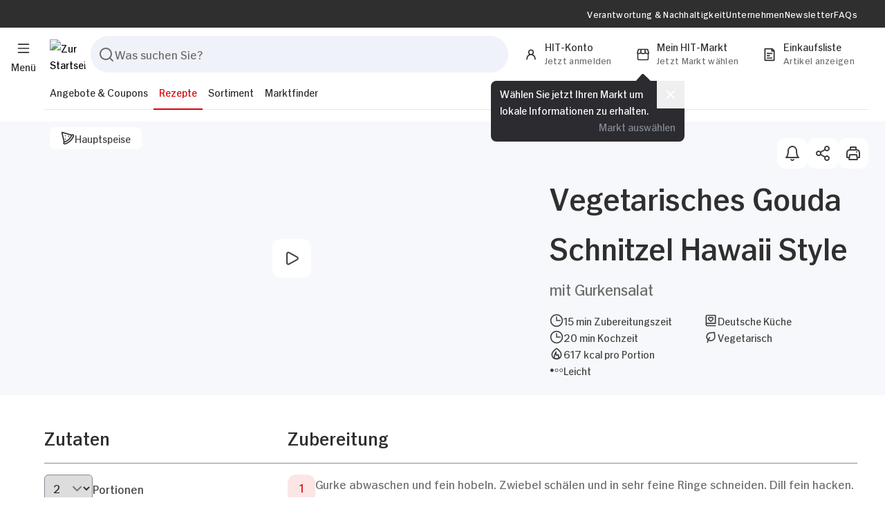

--- FILE ---
content_type: text/html; charset=UTF-8
request_url: https://www.hit.de/rezepte/hauptspeise/vegetarisches-gouda-schnitzel-hawaii-style
body_size: 41432
content:

	



			
	
	<!DOCTYPE html>
	<html lang="de" class="relative">
		<head data-version="RELEASE.1.9" data-hit-konto="" data-hit-admin="" data-store="" data-store-id=""    >
							
						<title>Vegetarisches Gouda Schnitzel Hawaii Style | Rezepte | HIT</title>
			<meta charset="UTF-8">
			<meta name="viewport" content="width=device-width, initial-scale=1.0, maximum-scale=5.0">
			<meta name="description" content="Leckeres vegetarisches Rezept für Vegetarisches Gouda Schnitzel Hawaii Style mit Zutatenliste und Anleitung. 🌱 Jetzt ausprobieren &amp; genießen!" />

							<meta name="google-site-verification" content="lFt5gA8uCgC2csbpUzD4TpU9xd2jo6IZkCaT37PHrqI"/>
													<link rel="canonical" href="https://www.hit.de/rezepte/hauptspeise/vegetarisches-gouda-schnitzel-hawaii-style"/>
						<link rel="icon" type="image/x-icon" href="/static/icon-16.png">
			<link rel="icon" type="image/png" href="/static/icon-32.png">
			<link rel="icon" type="image/png" href="/static/icon-64.png">
			<link rel="icon" type="image/png" href="/static/icon-96.png">
			<link rel="icon" type="image/png" href="/static/icon-192.png">
			<link rel="preload" href="/build/assets/hitsans-newromanone-BI6dCJx-.woff2" as="font" type="font/woff2" crossorigin>
			<link rel="preload" href="/build/assets/hitsans-newromanthree-1dfzIISZ.woff2" as="font" type="font/woff2" crossorigin>
			<link rel="preload" href="/build/assets/hitsans-condensedbold-0juhUHak.woff2" as="font" type="font/woff2" crossorigin>
			<link rel="preload" href="/build/assets/hitprice-regular-Dk77NB0K.woff2" as="font" type="font/woff2" crossorigin>
			<link rel="stylesheet" async href="/build/assets/app-DC3jCc7Q.css"/>
						<script>
				window.htag = function (data) {
window.htagcache.push(data);
};
window.htag.setPage = function (page) {};
window.htagcache = [];
			</script>
				<script type="application/ld+json">
		{
    "@context": "https:\/\/schema.org\/",
    "@type": "Recipe",
    "name": "Vegetarisches Gouda Schnitzel Hawaii Style",
    "image": [
        "https:\/\/www.hit.de\/rezept\/hauptspeisen\/vegetarisches-gouda-schnitzel-hawaii-style\/9798\/image-thumb__9798__thumb-half-content\/2812_vegetarisches-gouda-schnitzel-hawaii-style-mit-gurkensalat.af89ac67.jpg"
    ],
    "author": {
        "@type": "Organization",
        "name": "hit.de"
    },
    "datePublished": "2022-04-23",
    "description": "Vegetarisches Gouda Schnitzel Hawaii Style",
    "prepTime": "PT15M",
    "cookTime": "PT20M",
    "totalTime": "PT35M",
    "keywords": "Deutsche K\u00fcche",
    "recipeCuisine": "Deutsche K\u00fcche",
    "recipeYield": 2,
    "recipeCategory": "Hauptspeisen",
    "nutrition": {
        "@type": "NutritionInformation",
        "calories": "617 kcal",
        "unsaturatedFatContent": "38.12 g",
        "fatContent": "23.55 g",
        "carbohydrateContent": "32.78 g",
        "sugarContent": "17.4 g",
        "proteinContent": "30.64 g"
    },
    "recipeIngredient": [
        "2  Valess Veggies Schnitzel Gouda",
        "1  Gurke",
        "1  Zwiebel, rot",
        "1  Bund Dill",
        "1 Prise Zucker, wei\u00df",
        "2 El Wei\u00dfweinessig",
        "2 El Pflanzen\u00f6l + zum Braten",
        "1  Dose Ananas",
        "100 g Gouda, gerieben",
        "0  Salz & Pfeffer zum W\u00fcrzen"
    ],
    "recipeInstructions": [
        {
            "@type": "HowToStep",
            "text": "Gurke abwaschen und fein hobeln. Zwiebel sch\u00e4len und in sehr feine Ringe schneiden. \nDill fein hacken. Alles zusammen mit Zucker, Salz und Pfeffer w\u00fcrzen. Wei\u00dfweinessig und Pflanzen\u00f6l dar\u00fcber geben und alles gut vermengen. Anschlie\u00dfend kalt stellen."
        },
        {
            "@type": "HowToStep",
            "text": "Backofen auf 220\u00b0C Oberhitze vorheizen. \n4 Scheiben Ananas auf K\u00fcchenpapier abtropfen lassen."
        },
        {
            "@type": "HowToStep",
            "text": "In einer Pfanne etwas \u00d6l erhitzen. Valess Veggie Gouda- Schnitzel von beiden Seiten knusprig braun braten."
        },
        {
            "@type": "HowToStep",
            "text": "Gouda-Schnitzel auf ein Backrost mit Backpapier setzen. Je 2 Scheiben Ananas auf jedes Schnitzel legen und mit Streuk\u00e4se bestreuen. Anschlie\u00dfend im Ofen 5 Min. gratinieren."
        },
        {
            "@type": "HowToStep",
            "text": "Ananas-Gouda-Schnitzel zusammen mit dem Gurkensalat auf Tellern anrichten."
        }
    ],
    "video": {
        "@type": "VideoObject",
        "name": "Vegetarisches Gouda Schnitzel Hawaii Style",
        "description": "Vegetarisches Gouda Schnitzel Hawaii Style",
        "uploadDate": "2022-04-23T22:00:00+02:00",
        "thumbnailUrl": [
            "https:\/\/www.hit.de\/rezept\/hauptspeisen\/vegetarisches-gouda-schnitzel-hawaii-style\/2812_vegetarisches-gouda-schnitzel-hawaii-style-mit-gurkensalat.jpg"
        ],
        "contentUrl": "https:\/\/youtu.be\/4khr7ZhVR88",
        "embedUrl": "https:\/\/www.youtube.com\/embed\/4khr7ZhVR88"
    }
}
	</script>
										<meta name="apple-itunes-app" content="app-id=547644785">
					</head>
		<body       data-leaflet-add-success="Auswahl&#x20;wurde&#x20;zur&#x20;Einkaufsliste&#x20;hinzugef&#x00FC;gt"  data-leaflet-remove-success="Auswahl&#x20;wurde&#x20;von&#x20;der&#x20;Einkaufsliste&#x20;entfernt" >
															<div class="component-burger-menu component print:hidden">
  <a href="javascript:;" title="Menü" class="burger-menu-link fixed top-[18px] lg:top-[56px] left-4 flex flex-col items-center transition-all z-30 group">
    <div class="flex justify-center items-center w-7 h-7 rounded-full group-hover:bg-surface-light">
      <svg width="20" class="fill-typo-headline " height="20" viewbox="0 0 24 24" fill="none" xmlns="http://www.w3.org/2000/svg" >
  <path fill-rule="evenodd" clip-rule="evenodd" d="M2 5C2 4.44772 2.44772 4 3 4H21C21.5523 4 22 4.44772 22 5C22 5.55228 21.5523 6 21 6H3C2.44772 6 2 5.55228 2 5ZM2 12C2 11.4477 2.44772 11 3 11H21C21.5523 11 22 11.4477 22 12C22 12.5523 21.5523 13 21 13H3C2.44772 13 2 12.5523 2 12ZM2 19C2 18.4477 2.44772 18 3 18H21C21.5523 18 22 18.4477 22 19C22 19.5523 21.5523 20 21 20H3C2.44772 20 2 19.5523 2 19Z"/>
</svg>

    </div>
    <span class="hit-font-body-xs hidden lg:block text-typo-headline">
      Menü
    </span>
  </a>
  <div class="burger-menu relative z-[51] opacity-0 pointer-events-none" aria-label="Burger Menü" role="dialog" aria-modal="true">
    <div class="fixed inset-0 overflow-hidden">
      <div class="burger-menu-nav pointer-events-auto transform -translate-x-full absolute left-0 w-full h-full max-w-[400px] bg-typo-white overflow-auto transition-all duration-300 z-20">
        <div class="flex flex-row items-center gap-10 justify-between w-full px-10 py-4 bg-typo-white">
          	<a href="javascript:;" class="component-fab md:hover:bg-surface-md-hover transition-colors flex justify-center items-center w-[44px] h-[44px] rounded-xl relative bg-surface-md group burger-slideover-nav__submenu_back_btn icon-arrow-left focus-visible:outline-brand-blue outline-transparent outline outline-4"   >
								<svg width="24" class="fill-typo-base transform group-hover:scale-[1.16] group-hover:fill-typo-headline transition-all" height="24" viewbox="0 0 24 24" fill="none" xmlns="http://www.w3.org/2000/svg" >
  <path fill-rule="evenodd" clip-rule="evenodd" d="M12.4525 18.7214C12.0541 19.1039 11.4211 19.0909 11.0386 18.6925L5.27861 12.6925C4.90713 12.3056 4.90713 11.6944 5.27861 11.3075L11.0386 5.30747C11.4211 4.90906 12.0541 4.89614 12.4525 5.27861C12.8509 5.66109 12.8639 6.29412 12.4814 6.69253L8.34622 11L18 11C18.5523 11 19 11.4477 19 12C19 12.5523 18.5523 13 18 13L8.34622 13L12.4814 17.3075C12.8639 17.7059 12.8509 18.3389 12.4525 18.7214Z"/>
</svg>

						</a>

          <a href="/" title="Zurück zu der Startseite" class="burger-slideover-header__logo-link h-[60px] md:h-[72px]">
            <img loading="lazy" src="/build/assets/hit-logo-0LKuCcF0.png" alt="Hit Logo" height="85" width="72" class="min-w-[72px]"/>
          </a>
          		<button class="component-fab hover:bg-surface-md-hover transition-colors flex justify-center items-center focus-visible:outline-brand-blue outline-transparent outline outline-4 w-[44px] h-[44px] rounded-xl relative bg-surface-md group burger-slideover-header__close_btn flex-none icon-times"   >
									<svg width="24" class="fill-typo-base transform group-hover:scale-[1.16] group-hover:fill-typo-headline transition-all" height="24" viewbox="0 0 24 24" fill="none" xmlns="http://www.w3.org/2000/svg" >
  <path fill-rule="evenodd" clip-rule="evenodd" d="M6.05077 6.05064C6.44133 5.66015 7.0745 5.66021 7.46499 6.05077L11.9999 10.5866L16.5368 6.05064C16.9273 5.66015 17.5605 5.66021 17.951 6.05077C18.3415 6.44133 18.3414 7.0745 17.9509 7.46499L13.4146 12.0004L17.9509 16.5367C18.3414 16.9272 18.3414 17.5604 17.9509 17.9509C17.5604 18.3414 16.9272 18.3414 16.5367 17.9509L12.0008 13.415L7.46492 17.9509C7.0744 18.3414 6.44123 18.3414 6.05071 17.9509C5.66018 17.5604 5.66018 16.9272 6.05071 16.5367L10.5862 12.0012L6.05064 7.46485C5.66015 7.07429 5.66021 6.44113 6.05077 6.05064Z"/>
</svg>

					</button>

        </div>
        <div class="flex-1 flex flex-col justify-between gap-4 w-full min-h-[calc(100%-92px)] md:min-h-[calc(100%-104px)]">
          <div class="flex flex-row gap-10 px-10 pt-4">
            <div class="flex-1">
              <div class="burger-slideover-nav__list flex flex-col gap-4 relative">
                <div class="flex flex-col gap-6">
                                      <a href="https://www.hit.de/angebote-coupons" target="_self" title="Angebote &amp; Coupons" class="has-sub-menu burger-slideover-nav__menu-link flex flex-row gap-4 justify-between items-center py-2 hit-font-h2 text-typo-headline hit-hover-lower-opac group" tabindex="0">
                      Angebote &amp; Coupons
                                              <svg width="24" class="fill-typo-disabled transform translate-y-1 transition-all group-hover:translate-x-1 " height="24" viewbox="0 0 24 24" fill="none" xmlns="http://www.w3.org/2000/svg" >
  <path fill-rule="evenodd" clip-rule="evenodd" d="M8.29289 18.7071C7.90237 18.3166 7.90237 17.6834 8.29289 17.2929L13.5858 12L8.29289 6.70711C7.90237 6.31658 7.90237 5.68342 8.29289 5.29289C8.68342 4.90237 9.31658 4.90237 9.70711 5.29289L15.7071 11.2929C16.0976 11.6834 16.0976 12.3166 15.7071 12.7071L9.70711 18.7071C9.31658 19.0976 8.68342 19.0976 8.29289 18.7071Z" trashcan/>
</svg>

                                          </a>
                                          <div class="burger-slideover-nav__submenu is-submenu hidden opacity-0 flex flex-col transition-all duration-300 absolute inset-0 w-full h-full bg-typo-white z-10">
                        <div class="py-2 hit-font-h2 text-typo-headline">
                          Angebote &amp; Coupons
                        </div>
                                                  <a href="/angebote" target="_self" title="Alle Angebote &amp; Highlights" class=" .burger-slideover-nav__subnav-link flex flex-row gap-4 justify-between items-center py-2 hit-font-h5 text-typo-headline hit-hover-lower-opac" tabindex="0">
                            Alle Angebote &amp; Highlights
                          </a>
                                                  <a href="/prospekte" target="_self" title="Prospekte" class=" .burger-slideover-nav__subnav-link flex flex-row gap-4 justify-between items-center py-2 hit-font-h5 text-typo-headline hit-hover-lower-opac" tabindex="0">
                            Prospekte
                          </a>
                                                  <a href="/coupons" target="_self" title="Coupons" class=" .burger-slideover-nav__subnav-link flex flex-row gap-4 justify-between items-center py-2 hit-font-h5 text-typo-headline hit-hover-lower-opac" tabindex="0">
                            Coupons
                          </a>
                                                  <a href="https://www.hit.de/coupons/wie-funktioniert-das-couponing" target="_self" title="Couponing" class=" .burger-slideover-nav__subnav-link flex flex-row gap-4 justify-between items-center py-2 hit-font-h5 text-typo-headline hit-hover-lower-opac" tabindex="0">
                            Couponing
                          </a>
                                                  <a href="https://www.hit.de/hit-app" target="_self" title="HIT App" class=" .burger-slideover-nav__subnav-link flex flex-row gap-4 justify-between items-center py-2 hit-font-h5 text-typo-headline hit-hover-lower-opac" tabindex="0">
                            HIT App
                          </a>
                                                  <a href="https://www.hit.de/hit-scan-and-go" target="_self" title="Scan &amp; Go Funktion" class=" .burger-slideover-nav__subnav-link flex flex-row gap-4 justify-between items-center py-2 hit-font-h5 text-typo-headline hit-hover-lower-opac" tabindex="0">
                            Scan &amp; Go Funktion
                          </a>
                                              </div>
                                                          <a href="https://www.hit.de/rezepte" target="_self" title="Rezepte" class="has-sub-menu burger-slideover-nav__menu-link flex flex-row gap-4 justify-between items-center py-2 hit-font-h2 text-typo-headline hit-hover-lower-opac group" tabindex="0">
                      Rezepte
                                              <svg width="24" class="fill-typo-disabled transform translate-y-1 transition-all group-hover:translate-x-1 " height="24" viewbox="0 0 24 24" fill="none" xmlns="http://www.w3.org/2000/svg" >
  <path fill-rule="evenodd" clip-rule="evenodd" d="M8.29289 18.7071C7.90237 18.3166 7.90237 17.6834 8.29289 17.2929L13.5858 12L8.29289 6.70711C7.90237 6.31658 7.90237 5.68342 8.29289 5.29289C8.68342 4.90237 9.31658 4.90237 9.70711 5.29289L15.7071 11.2929C16.0976 11.6834 16.0976 12.3166 15.7071 12.7071L9.70711 18.7071C9.31658 19.0976 8.68342 19.0976 8.29289 18.7071Z" trashcan/>
</svg>

                                          </a>
                                          <div class="burger-slideover-nav__submenu is-submenu hidden opacity-0 flex flex-col transition-all duration-300 absolute inset-0 w-full h-full bg-typo-white z-10">
                        <div class="py-2 hit-font-h2 text-typo-headline">
                          Rezepte
                        </div>
                                                  <a href="https://www.hit.de/rezepte" target="_self" title="Alle Rezepte" class=" .burger-slideover-nav__subnav-link flex flex-row gap-4 justify-between items-center py-2 hit-font-h5 text-typo-headline hit-hover-lower-opac" tabindex="0">
                            Alle Rezepte
                          </a>
                                                  <a href="https://www.hit.de/rezepte/ernaehrungsweise" target="_self" title="Ernährungsweise" class=" .burger-slideover-nav__subnav-link flex flex-row gap-4 justify-between items-center py-2 hit-font-h5 text-typo-headline hit-hover-lower-opac" tabindex="0">
                            Ernährungsweise
                          </a>
                                                  <a href="https://www.hit.de/rezepte/selber-kochen" target="_self" title="Tipps fürs Selber Kochen" class=" .burger-slideover-nav__subnav-link flex flex-row gap-4 justify-between items-center py-2 hit-font-h5 text-typo-headline hit-hover-lower-opac" tabindex="0">
                            Tipps fürs Selber Kochen
                          </a>
                                              </div>
                                                          <a href="https://www.hit.de/sortiment" target="_self" title="Sortiment" class="has-sub-menu burger-slideover-nav__menu-link flex flex-row gap-4 justify-between items-center py-2 hit-font-h2 text-typo-headline hit-hover-lower-opac group" tabindex="0">
                      Sortiment
                                              <svg width="24" class="fill-typo-disabled transform translate-y-1 transition-all group-hover:translate-x-1 " height="24" viewbox="0 0 24 24" fill="none" xmlns="http://www.w3.org/2000/svg" >
  <path fill-rule="evenodd" clip-rule="evenodd" d="M8.29289 18.7071C7.90237 18.3166 7.90237 17.6834 8.29289 17.2929L13.5858 12L8.29289 6.70711C7.90237 6.31658 7.90237 5.68342 8.29289 5.29289C8.68342 4.90237 9.31658 4.90237 9.70711 5.29289L15.7071 11.2929C16.0976 11.6834 16.0976 12.3166 15.7071 12.7071L9.70711 18.7071C9.31658 19.0976 8.68342 19.0976 8.29289 18.7071Z" trashcan/>
</svg>

                                          </a>
                                          <div class="burger-slideover-nav__submenu is-submenu hidden opacity-0 flex flex-col transition-all duration-300 absolute inset-0 w-full h-full bg-typo-white z-10">
                        <div class="py-2 hit-font-h2 text-typo-headline">
                          Sortiment
                        </div>
                                                  <a href="/sortiment" target="_self" title="Das HIT-Sortiment" class=" .burger-slideover-nav__subnav-link flex flex-row gap-4 justify-between items-center py-2 hit-font-h5 text-typo-headline hit-hover-lower-opac" tabindex="0">
                            Das HIT-Sortiment
                          </a>
                                                  <a href="https://www.hit.de/sortiment/echte-vielfalt" target="_self" title="Das steckt hinter Echte Vielfalt" class=" .burger-slideover-nav__subnav-link flex flex-row gap-4 justify-between items-center py-2 hit-font-h5 text-typo-headline hit-hover-lower-opac" tabindex="0">
                            Das steckt hinter Echte Vielfalt
                          </a>
                                                  <a href="https://www.hit.de/sortiment/sieben-service-versprechen" target="_self" title="Unser 7 Service-Versprechen" class=" .burger-slideover-nav__subnav-link flex flex-row gap-4 justify-between items-center py-2 hit-font-h5 text-typo-headline hit-hover-lower-opac" tabindex="0">
                            Unser 7 Service-Versprechen
                          </a>
                                                  <a href="https://www.hit.de/sortiment/unsere-meistermetzgereien" target="_self" title="Unsere Meistermetzgereien" class=" .burger-slideover-nav__subnav-link flex flex-row gap-4 justify-between items-center py-2 hit-font-h5 text-typo-headline hit-hover-lower-opac" tabindex="0">
                            Unsere Meistermetzgereien
                          </a>
                                                  <a href="https://www.hit.de/sortiment/innovationen" target="_self" title="Die HIT-Innovationen" class=" .burger-slideover-nav__subnav-link flex flex-row gap-4 justify-between items-center py-2 hit-font-h5 text-typo-headline hit-hover-lower-opac" tabindex="0">
                            Die HIT-Innovationen
                          </a>
                                                  <a href="https://www.hit.de/sortiment/eigenmarken" target="_self" title="Unsere Eigenmarken" class=" .burger-slideover-nav__subnav-link flex flex-row gap-4 justify-between items-center py-2 hit-font-h5 text-typo-headline hit-hover-lower-opac" tabindex="0">
                            Unsere Eigenmarken
                          </a>
                                              </div>
                                                          <a href="/maerkte" target="_self" title="Marktfinder" class=" burger-slideover-nav__menu-link flex flex-row gap-4 justify-between items-center py-2 hit-font-h2 text-typo-headline hit-hover-lower-opac group" tabindex="0">
                      Marktfinder
                                          </a>
                                                      </div>
                <div class="burger-slideover-nav__subnav flex flex-col">
                                      <a href="https://www.hit.de/verantwortung-nachhaltigkeit" target="_self" title="Verantwortung &amp; Nachhaltigkeit" class=" burger-slideover-nav__menu-link flex flex-row gap-4 justify-between items-center py-2 hit-font-h5 text-typo-headline hit-hover-lower-opac" tabindex="0">
                      Verantwortung &amp; Nachhaltigkeit
                    </a>
                                      <a href="https://www.hit.de/unternehmen" target="_self" title="Unternehmen" class=" burger-slideover-nav__menu-link flex flex-row gap-4 justify-between items-center py-2 hit-font-h5 text-typo-headline hit-hover-lower-opac" tabindex="0">
                      Unternehmen
                    </a>
                                      <a href="https://www.hit.de/newsletter" target="_self" title="Newsletter" class=" burger-slideover-nav__menu-link flex flex-row gap-4 justify-between items-center py-2 hit-font-h5 text-typo-headline hit-hover-lower-opac" tabindex="0">
                      Newsletter
                    </a>
                                      <a href="https://www.hit.de/faq" target="_self" title="FAQs" class=" burger-slideover-nav__menu-link flex flex-row gap-4 justify-between items-center py-2 hit-font-h5 text-typo-headline hit-hover-lower-opac" tabindex="0">
                      FAQs
                    </a>
                                      <a href="/konto/persoenliche-daten" target="_self" title="HIT-Konto" class=" burger-slideover-nav__menu-link flex flex-row gap-4 justify-between items-center py-2 hit-font-h5 text-typo-headline hit-hover-lower-opac" tabindex="0">
                      HIT-Konto
                    </a>
                                  </div>
              </div>
            </div>
          </div>
          <div class="component-menu-banner - p-8 px-10 bg-typo-headline text-white">
        <div class="hit-font-h3 text-typo-white">
    Kostenloses HIT-Konto mit vielen Vorteilen.
  </div>
  <p class="hit-font-body py-2 text-typo-white mb-4">
    Jetzt registrieren und von vielen <span class="font-normal">Vorteilen</span>, wie <span class="font-normal">Einkaufslisten</span> und <span class="font-normal">Mitteilungen</span> profitieren. 
  </p>
  	<a role="button" href=/konto/registrieren target="_self" class="component-button justify-center inline-flex items-center gap-3 px-6 pt-1.5 pb-2.5 rounded-full transition-colors group relative filled  ga_initiate_registration"  title=Jetzt registrieren  >
												<span class="hit-font-body whitespace-nowrap   ">
				Jetzt registrieren
			</span>
																	<svg width="24" class="fill-white trailing-icon translate-y-[2px] transition-transform group-hover:translate-x-1 " height="24" viewbox="0 0 24 24" fill="none" xmlns="http://www.w3.org/2000/svg" >
  <path fill-rule="evenodd" clip-rule="evenodd" d="M11.5475 5.27861C11.9459 4.89614 12.5789 4.90906 12.9614 5.30747L18.7214 11.3075C19.0929 11.6944 19.0929 12.3056 18.7214 12.6925L12.9614 18.6925C12.5789 19.0909 11.9459 19.1039 11.5475 18.7214C11.1491 18.3389 11.1361 17.7059 11.5186 17.3075L15.6538 13H6C5.44772 13 5 12.5523 5 12C5 11.4477 5.44772 11 6 11H15.6538L11.5186 6.69253C11.1361 6.29412 11.1491 5.66109 11.5475 5.27861Z"/>
</svg>

									</a>

</div>

        </div>
      </div>
      <div class="backdrop w-screen h-screen bg-surface-dark/25 transition-opacity duration-300 z-10"></div>
    </div>
  </div>
    <script type="module" data-component="header/burger" src="/build/assets/burger-CY9Y5YrJ.js"></script>
</div>

					

<header class="component-header fixed lg:relative w-full lg:!transform-none transition-transform z-20 component print:hidden">
	<div class="lg:pb-4 flex flex-col items-center bg-typo-white">
		<div class="topbar-wrap hidden lg:flex justify-center w-full bg-typo-headline">
			<nav class="topbar flex flex-row justify-end items-center gap-10 pr-10 max-w-limit-content w-full h-10">
									<a href="https://www.hit.de/verantwortung-nachhaltigkeit" title="Verantwortung &amp; Nachhaltigkeit" target="_self" class="topbar-nav-link hit-font-caption text-typo-white hit-hover-lower-opac ">
						Verantwortung &amp; Nachhaltigkeit
					</a>
									<a href="https://www.hit.de/unternehmen" title="Unternehmen" target="_self" class="topbar-nav-link hit-font-caption text-typo-white hit-hover-lower-opac ">
						Unternehmen
					</a>
									<a href="https://www.hit.de/newsletter" title="Newsletter" target="_self" class="topbar-nav-link hit-font-caption text-typo-white hit-hover-lower-opac ">
						Newsletter
					</a>
									<a href="https://www.hit.de/faq" title="FAQs" target="_self" class="topbar-nav-link hit-font-caption text-typo-white hit-hover-lower-opac ">
						FAQs
					</a>
							</nav>
		</div>
		<div class="main flex flex-row justify-between items-center gap-3 sm:gap-6 pl-16 pr-6 py-2 lg:py-0 lg:mt-1 max-w-limit-content min-h-[60px] w-full z-[1]">
			<a href="/" title="Startseite" class="main__hit-logo-link lg:pl-2">
				<img loading="lazy" src="/build/assets/hit-logo-0LKuCcF0.png" alt="Zur Startseite" width="51" height="43" class="max-h-[43px]"/>
			</a>
			<form class="component main__search-form grow hidden lg:block" action="/suche" method="GET" aria-keyshortcuts="Alt+f">
				<div class="py-4 lg:py-2 px-2 flex flex-row w-full gap-2 rounded-t-none lg:rounded-t-[20px] rounded-[20px] bg-typo-white z-50 relative">
					
<div class="flex-grow component component-form-search-input">
	<div class="bg-surface-md flex items-center gap-2 px-2.5 py-3 rounded-full focus-within:border-brand-blue focus-within:ring-transparent border border-transparent focus:outline focus:outline-1 focus:outline-offset-0 focus:outline-brand-blue focus:ring-brand-blue transition-colors">
		<svg width="24" class="fill-typo-base-alt flex-none cursor-pointer" height="24" viewbox="0 0 24 24" fill="none" xmlns="http://www.w3.org/2000/svg" >
  <path fill-rule="evenodd" clip-rule="evenodd" d="M4.63604 4.63604C6.32387 2.94821 8.61305 2 11 2C13.3869 2 15.6761 2.94821 17.364 4.63604C19.0518 6.32387 20 8.61305 20 11C20 13.0512 19.2998 15.0302 18.0317 16.6175L21.7071 20.2929C22.0976 20.6834 22.0976 21.3166 21.7071 21.7071C21.3166 22.0976 20.6834 22.0976 20.2929 21.7071L16.6175 18.0317C15.0302 19.2998 13.0512 20 11 20C8.61305 20 6.32387 19.0518 4.63604 17.364C2.94821 15.6761 2 13.3869 2 11C2 8.61305 2.94821 6.32387 4.63604 4.63604ZM11 4C9.14348 4 7.36301 4.7375 6.05025 6.05025C4.7375 7.36301 4 9.14348 4 11C4 12.8565 4.7375 14.637 6.05025 15.9497C7.36301 17.2625 9.14348 18 11 18C12.8565 18 14.637 17.2625 15.9497 15.9497C17.2625 14.637 18 12.8565 18 11C18 9.14348 17.2625 7.36301 15.9497 6.05025C14.637 4.7375 12.8565 4 11 4Z"/>
</svg>

		<input type="text" class="w-full border-0 hit-font-body text-typo-headline placeholder:text-typo-base-alt placeholder:hit-font-body bg-transparent p-0 focus:ring-0 search-input" placeholder="Was suchen Sie?" aria-label="" name="suche" value="" >
		<button class="flex-none ml-auto hidden clear-input" type="button"><svg width="24" class="fill-typo-base " height="24" viewbox="0 0 24 24" fill="none" xmlns="http://www.w3.org/2000/svg" >
  <path fill-rule="evenodd" clip-rule="evenodd" d="M6.05077 6.05064C6.44133 5.66015 7.0745 5.66021 7.46499 6.05077L11.9999 10.5866L16.5368 6.05064C16.9273 5.66015 17.5605 5.66021 17.951 6.05077C18.3415 6.44133 18.3414 7.0745 17.9509 7.46499L13.4146 12.0004L17.9509 16.5367C18.3414 16.9272 18.3414 17.5604 17.9509 17.9509C17.5604 18.3414 16.9272 18.3414 16.5367 17.9509L12.0008 13.415L7.46492 17.9509C7.0744 18.3414 6.44123 18.3414 6.05071 17.9509C5.66018 17.5604 5.66018 16.9272 6.05071 16.5367L10.5862 12.0012L6.05064 7.46485C5.66015 7.07429 5.66021 6.44113 6.05077 6.05064Z"/>
</svg>
</button>
			</div>
	<script module data-component="form/search_input" src="/build/assets/search_input-B4gj1Wo_.js" defer></script>
</div>

							<button class="component-button justify-center inline-flex items-center gap-3 px-6 pt-1.5 pb-2.5 rounded-full transition-colors group relative filled  hidden search-button rounded-xl !px-3"    type="submit"  >
													<svg width="24" class="fill-white leading-icon transform translate-y-[2px] transition-transform group-hover:scale-110 " height="24" viewbox="0 0 24 24" fill="none" xmlns="http://www.w3.org/2000/svg" >
  <path fill-rule="evenodd" clip-rule="evenodd" d="M4.63604 4.63604C6.32387 2.94821 8.61305 2 11 2C13.3869 2 15.6761 2.94821 17.364 4.63604C19.0518 6.32387 20 8.61305 20 11C20 13.0512 19.2998 15.0302 18.0317 16.6175L21.7071 20.2929C22.0976 20.6834 22.0976 21.3166 21.7071 21.7071C21.3166 22.0976 20.6834 22.0976 20.2929 21.7071L16.6175 18.0317C15.0302 19.2998 13.0512 20 11 20C8.61305 20 6.32387 19.0518 4.63604 17.364C2.94821 15.6761 2 13.3869 2 11C2 8.61305 2.94821 6.32387 4.63604 4.63604ZM11 4C9.14348 4 7.36301 4.7375 6.05025 6.05025C4.7375 7.36301 4 9.14348 4 11C4 12.8565 4.7375 14.637 6.05025 15.9497C7.36301 17.2625 9.14348 18 11 18C12.8565 18 14.637 17.2625 15.9497 15.9497C17.2625 14.637 18 12.8565 18 11C18 9.14348 17.2625 7.36301 15.9497 6.05025C14.637 4.7375 12.8565 4 11 4Z"/>
</svg>

																				</button>

				</div>
				<div class="component-header-results-backdrop fixed z-40 inset-0 bg-modal-backdrop hidden opacity-0" data-class-in="ease-out duration-300 opacity-100" data-class-out="ease-in duration-200"></div>
				<div class="results relative z-40 hidden opacity-0" data-class-in="ease-out duration-300 opacity-100" data-class-out="ease-in duration-200">
					<div class="absolute top-0 left-0 -mt-8 w-full bg-typo-white p-2 rounded-[20px] result-content"></div>
				</div>

				<div role="status" class="component-preloader flex justify-center items-center w-full h-full hidden mt-5 min-h-[120px]">
  <div class="w-10 h-10 border-2 border-typo-base-alt border-b-transparent rounded-full animate-spin"></div>
</div>

			</form>
			<div class="main__menu flex flex-row justify-end items-center gap-4">

				<button class="main__search-btn-mobile flex lg:hidden justify-center items-center w-10 h-10 rounded-full hover:bg-surface-light" aria-label="Suchen">
					<svg width="20" class="fill-typo-headline " height="20" viewbox="0 0 24 24" fill="none" xmlns="http://www.w3.org/2000/svg" >
  <path fill-rule="evenodd" clip-rule="evenodd" d="M4.63604 4.63604C6.32387 2.94821 8.61305 2 11 2C13.3869 2 15.6761 2.94821 17.364 4.63604C19.0518 6.32387 20 8.61305 20 11C20 13.0512 19.2998 15.0302 18.0317 16.6175L21.7071 20.2929C22.0976 20.6834 22.0976 21.3166 21.7071 21.7071C21.3166 22.0976 20.6834 22.0976 20.2929 21.7071L16.6175 18.0317C15.0302 19.2998 13.0512 20 11 20C8.61305 20 6.32387 19.0518 4.63604 17.364C2.94821 15.6761 2 13.3869 2 11C2 8.61305 2.94821 6.32387 4.63604 4.63604ZM11 4C9.14348 4 7.36301 4.7375 6.05025 6.05025C4.7375 7.36301 4 9.14348 4 11C4 12.8565 4.7375 14.637 6.05025 15.9497C7.36301 17.2625 9.14348 18 11 18C12.8565 18 14.637 17.2625 15.9497 15.9497C17.2625 14.637 18 12.8565 18 11C18 9.14348 17.2625 7.36301 15.9497 6.05025C14.637 4.7375 12.8565 4 11 4Z"/>
</svg>

				</button>
									<div class="relative">
	<a href=# title="HIT-Konto" class=" main__user-nav-btn relative flex flex-row justify-start lg:pl-[5px] lg:pr-5 lg:pb-2 rounded-full bg-typo-white hover:bg-surface-light transition-colors z-[0]" data-slide-out-right="/konto/anmelden">
		<div class="main_user-nav-icon-wrap relative w-10 h-10 transform lg:translate-y-1 flex justify-center items-center">
			<svg width="20" class="fill-typo-headline " height="20" viewbox="0 0 24 24" fill="none" xmlns="http://www.w3.org/2000/svg" >
  <path fill-rule="evenodd" clip-rule="evenodd" d="M8.46447 4.46447C9.40215 3.52678 10.6739 3 12 3C13.3261 3 14.5979 3.52678 15.5355 4.46447C16.4732 5.40215 17 6.67392 17 8C17 9.32608 16.4732 10.5979 15.5355 11.5355C15.4696 11.6015 15.402 11.6654 15.3328 11.7273C16.1893 12.1198 16.9778 12.6641 17.6569 13.3431C19.1571 14.8434 20 16.8783 20 19V20C20 20.5523 19.5523 21 19 21C18.4477 21 18 20.5523 18 20V19C18 17.4087 17.3679 15.8826 16.2426 14.7574C15.1174 13.6321 13.5913 13 12 13C10.4087 13 8.88258 13.6321 7.75736 14.7574C6.63214 15.8826 6 17.4087 6 19V20C6 20.5523 5.55228 21 5 21C4.44772 21 4 20.5523 4 20V19C4 16.8783 4.84285 14.8434 6.34315 13.3431C7.02217 12.6641 7.81069 12.1198 8.66721 11.7273C8.59804 11.6654 8.53043 11.6015 8.46447 11.5355C7.52678 10.5979 7 9.32608 7 8C7 6.67392 7.52678 5.40215 8.46447 4.46447ZM12 5C11.2044 5 10.4413 5.31607 9.87868 5.87868C9.31607 6.44129 9 7.20435 9 8C9 8.79565 9.31607 9.55871 9.87868 10.1213C10.4413 10.6839 11.2044 11 12 11C12.7956 11 13.5587 10.6839 14.1213 10.1213C14.6839 9.55871 15 8.79565 15 8C15 7.20435 14.6839 6.44129 14.1213 5.87868C13.5587 5.31607 12.7956 5 12 5Z"/>
</svg>

					</div>
		<div class="main__my-account-label-wrap hidden lg:flex flex-col items-start">
			<span class="hit-font-body-xs text-typo-headline whitespace-nowrap text-ellipsis overflow-hidden max-w-[120px]">HIT-Konto</span>
			<span class="hit-font-caption text-typo-base-alt whitespace-nowrap">Jetzt anmelden</span>
		</div>
	</a>
	</div>
									<div class="relative">
	<a href=/maerkte title="Mein HIT-Markt" class=" main__user-nav-btn relative flex flex-row justify-start lg:pl-[5px] lg:pr-5 lg:pb-2 rounded-full bg-typo-white hover:bg-surface-light transition-colors z-[0]" >
		<div class="main_user-nav-icon-wrap relative w-10 h-10 transform lg:translate-y-1 flex justify-center items-center">
			<svg width="20" class="fill-typo-headline " height="20" viewbox="0 0 24 24" fill="none" xmlns="http://www.w3.org/2000/svg" >
  <path fill-rule="evenodd" clip-rule="evenodd" d="M4.45321 2C4.45329 2 4.45314 2 4.45321 2H19.5468C19.5468 2 19.5467 2 19.5468 2C19.8944 1.99997 20.2327 2.11314 20.5103 2.3224C20.7879 2.53169 20.9898 2.82572 21.0854 3.16L22.7776 9.08259C22.8417 9.29774 22.8589 9.52417 22.828 9.74661C22.7966 9.97287 22.7162 10.1895 22.5924 10.3815C22.4686 10.5735 22.3044 10.7361 22.1113 10.8581C22.075 10.881 22.0379 10.9024 22 10.9222V19C22 19.7957 21.6839 20.5587 21.1213 21.1213C20.5587 21.6839 19.7956 22 19 22H4.99999C4.20434 22 3.44128 21.6839 2.87867 21.1213C2.31606 20.5587 1.99999 19.7957 1.99999 19V10.921C1.96235 10.9013 1.92546 10.88 1.88942 10.8573C1.69679 10.7356 1.53294 10.5735 1.40924 10.3822C1.28554 10.1909 1.20496 9.97498 1.17309 9.7494C1.14166 9.52691 1.15835 9.30031 1.22201 9.08489L2.91446 3.16032C3.01007 2.82605 3.21205 2.53169 3.48967 2.3224C3.76724 2.11314 4.10561 1.99997 4.45321 2ZM3.99999 11.2001V19C3.99999 19.2652 4.10535 19.5196 4.29288 19.7071C4.48042 19.8946 4.73478 20 4.99999 20H19C19.2652 20 19.5196 19.8946 19.7071 19.7071C19.8946 19.5196 20 19.2652 20 19V11.2006C19.9142 11.2028 19.8275 11.2041 19.7403 11.2044C19.0973 11.2066 18.3555 11.1558 17.706 10.9558C17.1166 10.7745 16.4397 10.416 16.0001 10.1645C15.5649 10.4136 14.8867 10.7732 14.2944 10.9557C13.4858 11.2048 12.7562 11.345 12 11.345C11.2437 11.345 10.5142 11.2048 9.70555 10.9557C9.11309 10.7731 8.43423 10.4131 7.99995 10.1652C7.56084 10.416 6.88323 10.7746 6.29396 10.9558C5.64481 11.1552 4.9026 11.2061 4.25935 11.2039C4.17222 11.2036 4.08565 11.2023 3.99999 11.2001ZM9.04872 8.46064C9.43667 8.67929 9.92878 8.93167 10.2944 9.04433C10.9788 9.25519 11.5027 9.345 12 9.345C12.4972 9.345 13.0212 9.2552 13.7055 9.04433C14.0713 8.93165 14.564 8.67894 14.9512 8.46012L14.5798 4H9.42018L9.04872 8.46064ZM16.954 8.40586C17.3502 8.63392 17.8958 8.92173 18.294 9.04419C18.6603 9.15705 19.1688 9.20637 19.7332 9.20438C20.0762 9.20317 20.4152 9.18339 20.7188 9.15675L19.2454 4H16.5868L16.954 8.40586ZM7.41318 4L7.04589 8.40669C6.65018 8.63405 6.10453 8.92154 5.70643 9.04406M7.41318 4H4.75459L3.28164 9.1562C3.58463 9.1829 3.92343 9.20267 4.26639 9.20388C4.83067 9.20587 5.33962 9.15662 5.70643 9.04406"/>
</svg>

					</div>
		<div class="main__my-account-label-wrap hidden lg:flex flex-col items-start">
			<span class="hit-font-body-xs text-typo-headline whitespace-nowrap text-ellipsis overflow-hidden max-w-[120px]">Mein HIT-Markt</span>
			<span class="hit-font-caption text-typo-base-alt whitespace-nowrap">Jetzt Markt wählen</span>
		</div>
	</a>
			<div class="tooltip-wrapper absolute -left-[200px] lg:-left-[195px] -bottom-[103px] z-[1] opacity-0 transition-opacity animate-move-up-and-down duration-500">
			
<div class="component component-tooltip relative hidden">
  <a href="/maerkte" class="flex flex-col max-w-[calc(100vh-2rem)] w-[280px] relative group">
    <div class="flex w-full justify-end px-12 translate-y-[1px]">
      <svg xmlns="http://www.w3.org/2000/svg" width="23" height="12" viewbox="0 0 23 12" fill="none">
        <path d="M9.22869 1.56756C9.98415 0.713568 11.2996 0.662951 12.1184 1.45636L23 12L-2.09815e-06 12L9.22869 1.56756Z" class="fill-surface-dark"/>
      </svg>
    </div>
    <div class="content-box pb-2.5 flex flex-col gap-2.5 bg-surface-dark rounded-lg">
      <div class="flex flex-row justify-between pr-8">
        <span class="hit-font-body-xs text-typo-white pt-1.5 pl-[13px]">
          Wählen Sie jetzt Ihren Markt um lokale Informationen zu erhalten.
        </span>
      </div>
              <div class="flex flex-row justify-end pr-[13px]">
          <div class="hit-font-body-xs text-extras-lines transition-all group-hover:opacity-75 group-hover:-translate-x-1">Markt auswählen</div>
        </div>
          </div>
  </a>
  <button class="tooltip-close-btn absolute top-3 right-0 flex justify-center items-center w-10 h-10 flex-none transition-transform hover:scale-[1.16]" aria-label="Schließen">
    <svg width="24" class="fill-typo-white " height="24" viewbox="0 0 24 24" fill="none" xmlns="http://www.w3.org/2000/svg" >
  <path fill-rule="evenodd" clip-rule="evenodd" d="M6.05077 6.05064C6.44133 5.66015 7.0745 5.66021 7.46499 6.05077L11.9999 10.5866L16.5368 6.05064C16.9273 5.66015 17.5605 5.66021 17.951 6.05077C18.3415 6.44133 18.3414 7.0745 17.9509 7.46499L13.4146 12.0004L17.9509 16.5367C18.3414 16.9272 18.3414 17.5604 17.9509 17.9509C17.5604 18.3414 16.9272 18.3414 16.5367 17.9509L12.0008 13.415L7.46492 17.9509C7.0744 18.3414 6.44123 18.3414 6.05071 17.9509C5.66018 17.5604 5.66018 16.9272 6.05071 16.5367L10.5862 12.0012L6.05064 7.46485C5.66015 7.07429 5.66021 6.44113 6.05077 6.05064Z"/>
</svg>

  </button>
</div>

		</div>
	</div>
									<div class="relative">
	<a href=/einkaufsliste title="Einkaufsliste" class="leaflet main__user-nav-btn relative flex flex-row justify-start lg:pl-[5px] lg:pr-5 lg:pb-2 rounded-full bg-typo-white hover:bg-surface-light transition-colors z-[0]" >
		<div class="main_user-nav-icon-wrap relative w-10 h-10 transform lg:translate-y-1 flex justify-center items-center">
			<svg width="20" class="fill-typo-headline " height="20" viewbox="0 0 24 24" fill="none" xmlns="http://www.w3.org/2000/svg" >
  <path fill-rule="evenodd" clip-rule="evenodd" d="M3.46863 1.46863C3.76869 1.16857 4.17565 1 4.6 1H16.252C16.6762 1.00037 17.0838 1.16919 17.3835 1.46933L20.5307 4.61645C20.6797 4.76542 20.7983 4.94282 20.8788 5.13758C20.959 5.33188 21.0002 5.54009 21 5.75031L20 5.75L21 5.75245L21 5.75031V21.4C21 21.6101 20.9586 21.8182 20.8782 22.0123C20.7978 22.2064 20.6799 22.3828 20.5314 22.5314C20.3828 22.6799 20.2064 22.7978 20.0123 22.8782C19.8182 22.9586 19.6101 23 19.4 23H4.6C4.38989 23 4.18183 22.9586 3.98771 22.8782C3.79358 22.7978 3.6172 22.6799 3.46863 22.5314C3.32005 22.3828 3.2022 22.2064 3.12179 22.0123C3.04139 21.8182 3 21.6101 3 21.4V2.6C3 2.17565 3.16857 1.76869 3.46863 1.46863ZM17 3.91421V5H18.0858L17 3.91421ZM5 3V21H19V7H16C15.4477 7 15 6.55228 15 6V3H5Z"/>
  <path d="M8 9C7.44772 9 7 9.44772 7 10C7 10.5523 7.44772 11 8 11H16C16.5523 11 17 10.5523 17 10C17 9.44772 16.5523 9 16 9H8Z"/>
  <path d="M8 13C7.44772 13 7 13.4477 7 14C7 14.5523 7.44772 15 8 15H12C12.5523 15 13 14.5523 13 14C13 13.4477 12.5523 13 12 13H8Z"/>
  <path d="M8 17C7.44772 17 7 17.4477 7 18C7 18.5523 7.44772 19 8 19H16C16.5523 19 17 18.5523 17 18C17 17.4477 16.5523 17 16 17H8Z"/>
</svg>

							<div class="absolute top-1 right-1 p-[1px] flex items-center justify-center min-w-[16px] h-4 bg-brand-red badge rounded-full hidden">
					<span class="hit-font-tiny text-typo-white transform px-[2px] -translate-y-[1px] badge-text">1</span>
				</div>
					</div>
		<div class="main__my-account-label-wrap hidden lg:flex flex-col items-start">
			<span class="hit-font-body-xs text-typo-headline whitespace-nowrap text-ellipsis overflow-hidden max-w-[120px]">Einkaufsliste</span>
			<span class="hit-font-caption text-typo-base-alt whitespace-nowrap">Artikel anzeigen</span>
		</div>
	</a>
	</div>
							</div>
		</div>
		<div class="main-nav__wrap lg:pl-16 lg:pr-6 flex flex-col max-w-limit-content w-full z-[0]">
			<nav class="main-nav hidden lg:flex flex-row gap-6 items-center -mb-px w-full z-10" aria-label="Tab-Navigation">
									  <a href="https://www.hit.de/angebote-coupons" title="Angebote &amp; Coupons" target="_self" class="main-nav-link pt-2 pb-3 px-2 hit-font-body-xs text-typo-headline whitespace-nowrap border-b-2 border-transparent transition-all ">
    Angebote &amp; Coupons
  </a>
									  <a href="https://www.hit.de/rezepte" title="Rezepte" target="_self" class="main-nav-link pt-2 pb-3 px-2 hit-font-body-xs text-typo-headline whitespace-nowrap border-b-2 border-transparent transition-all is-active">
    Rezepte
  </a>
									  <a href="https://www.hit.de/sortiment" title="Sortiment" target="_self" class="main-nav-link pt-2 pb-3 px-2 hit-font-body-xs text-typo-headline whitespace-nowrap border-b-2 border-transparent transition-all ">
    Sortiment
  </a>
									  <a href="/maerkte" title="Marktfinder" target="_self" class="main-nav-link pt-2 pb-3 px-2 hit-font-body-xs text-typo-headline whitespace-nowrap border-b-2 border-transparent transition-all ">
    Marktfinder
  </a>
							</nav>
			<hr class="w-full z-0 text-extras-lines"/>
		</div>
	</div>
	<div class="m-auto w-full h-[1px]">
		<div class="bg-brand-red ease-linear h-[1px] transition-all opacity-0 rounded-full page-load-progress duration-300" style="width: 0%"></div>
	</div>
		<script type="module" data-component="header" src="/build/assets/header-BdhEkNL_.js" defer></script>
</header>
<div class="header__spacer relative lg:hidden print:hidden h-[60px]"></div>

										<div class="component component-slideout-right slide-out-right relative z-50 opacity-0 pointer-events-none" aria-label="Rechtes Fenster" role="dialog" aria-modal="true">
	<div class="backdrop fixed inset-0 bg-surface-dark bg-opacity-25 opacity-0 transition-opacity duration-300"></div>
	<div class="fixed inset-0 overflow-hidden">
		<div class="slide-out-right-slider absolute right-0 top-0 bottom-0 w-full md:w-slide-out translate-x-full overflow-hidden transition-transform duration-300">
			<div class="relative pointer-events-none flex w-full h-full">
				<div class="pointer-events-auto w-full">
					<div class="slide-out-right-wrapper h-full overflow-y-auto overflow-x-hidden bg-typo-white">
						<div class="w-screen md:w-slide-out h-full flex flex-col gap-6 relative">
							<div class="slide-out-right-title-wrapper flex flex-row gap-4 items-center z-50 fixed bg-typo-white p-4 md:p-[1.3rem] md:pb-5 w-full shadow-sm shadow-typo-white [.in-app-ios_&]:pt-14">
								<div class="flex flex-row items-center gap-4 flex-1">
										<a href="javascript:;" class="component-fab md:hover:bg-surface-md-hover transition-colors flex justify-center items-center w-[44px] h-[44px] rounded-xl relative bg-surface-md group slide-out-right-back-btn [&amp;_svg]:pointer-events-none hidden [&amp;[data-slide-out-right]]:flex flex-none icon-arrow-left focus-visible:outline-brand-blue outline-transparent outline outline-4"    data-slide-out-right-back=""  aria-label="web.slideout.right.slideout.right.back-aria-label" >
								<svg width="24" class="fill-typo-base transform group-hover:scale-[1.16] group-hover:fill-typo-headline transition-all" height="24" viewbox="0 0 24 24" fill="none" xmlns="http://www.w3.org/2000/svg" >
  <path fill-rule="evenodd" clip-rule="evenodd" d="M12.4525 18.7214C12.0541 19.1039 11.4211 19.0909 11.0386 18.6925L5.27861 12.6925C4.90713 12.3056 4.90713 11.6944 5.27861 11.3075L11.0386 5.30747C11.4211 4.90906 12.0541 4.89614 12.4525 5.27861C12.8509 5.66109 12.8639 6.29412 12.4814 6.69253L8.34622 11L18 11C18.5523 11 19 11.4477 19 12C19 12.5523 18.5523 13 18 13L8.34622 13L12.4814 17.3075C12.8639 17.7059 12.8509 18.3389 12.4525 18.7214Z"/>
</svg>

						</a>

									<div class="slide-out-right-title flex-1 hit-font-h2 text-typo-headline"></div>
								</div>
										<button class="component-fab hover:bg-surface-md-hover transition-colors flex justify-center items-center focus-visible:outline-brand-blue outline-transparent outline outline-4 w-[44px] h-[44px] rounded-xl relative bg-surface-md group slide-out-right-print-link flex-none hidden in-app-browser-hidden icon-printer"    aria-label="web.slideout.right.slideout.right.print-aria-label" >
									<svg width="24" class="fill-typo-base transform group-hover:scale-[1.16] group-hover:fill-typo-headline transition-all" height="24" viewbox="0 0 24 24" fill="none" xmlns="http://www.w3.org/2000/svg" >
  <path d="M20.5789 7.469C19.6388 6.531 18.38 6.00636 17.0416 6.00636V3.60572C17.0416 3.17647 16.8663 2.77901 16.5795 2.47695C16.2767 2.17488 15.8784 2 15.4482 2H8.61255C8.18234 2 7.76806 2.17488 7.48125 2.46105C7.17851 2.76312 7.00323 3.17647 7.00323 3.58983V5.99046C5.66479 5.99046 4.40601 6.5151 3.46592 7.4531C2.52582 8.407 2 9.66296 2 10.9984V17.4054C2 17.8347 2.17527 18.2321 2.46208 18.5342C2.76483 18.8362 3.17911 18.9952 3.59339 18.9952H5.26644L5.09117 20.1717C5.0593 20.3943 5.07524 20.6169 5.13897 20.8553C5.20271 21.0779 5.31424 21.2846 5.45765 21.4436C5.60105 21.6184 5.79226 21.7615 5.9994 21.8569C6.20654 21.9523 6.44555 22 6.66862 22H17.3124C17.5355 22 17.7745 21.9523 17.9817 21.8569C18.1888 21.7615 18.38 21.6184 18.5394 21.4436C18.6828 21.2687 18.7943 21.062 18.858 20.8553C18.9218 20.6328 18.9377 20.4102 18.9058 20.1717L18.7306 18.9952H20.4036C20.8338 18.9952 21.2322 18.8362 21.5349 18.5342C21.8377 18.2321 21.997 17.8347 21.997 17.4054V10.9984C22.0448 9.66296 21.519 8.407 20.5789 7.469ZM9.0109 4.00318H15.018V6.00636H9.0109V4.00318ZM7.16257 19.9968L7.8796 14.9889H16.1652L16.8822 19.9968H7.16257ZM20.0371 17.0079H18.4756L18.0932 14.3847C18.0295 14.0032 17.8542 13.6534 17.5515 13.399C17.2646 13.1447 16.8822 13.0016 16.4998 13.0016H7.52905C7.14664 13.0016 6.76423 13.1447 6.47742 13.399C6.19061 13.6534 5.9994 14.0032 5.93566 14.3847L5.55325 17.0079H3.99173V10.9984C3.99173 10.2035 4.31041 9.44038 4.8681 8.88394C5.44171 8.31161 6.19061 8.00954 6.9873 8.00954H17.0097C17.8064 8.00954 18.5712 8.3275 19.1289 8.88394C19.7025 9.45628 20.0053 10.2035 20.0053 10.9984V17.0079H20.0371Z" trashcan/>
  <path d="M16.2927 9.34499C15.9262 9.77425 15.974 10.3943 16.3883 10.7599C16.5795 10.9189 16.8026 10.9984 17.0416 10.9984C17.3284 10.9984 17.6152 10.8871 17.8064 10.6486C18.1729 10.2353 18.1251 9.59936 17.7108 9.2337C17.2806 8.88394 16.6592 8.93164 16.2927 9.34499Z" trashcan/>
</svg>

					</button>

										<button class="component-fab hover:bg-surface-md-hover transition-colors flex justify-center items-center focus-visible:outline-brand-blue outline-transparent outline outline-4 w-[44px] h-[44px] rounded-xl relative bg-surface-md group slide-out-right-notification-link flex-none hidden icon-bell"    aria-label="web.slideout.right.slideout.right.notification-aria-label" >
									<svg width="24" class="fill-typo-base transform group-hover:scale-[1.16] group-hover:fill-typo-headline transition-all" height="24" viewbox="0 0 24 24" fill="none" xmlns="http://www.w3.org/2000/svg" >
  <path fill-rule="evenodd" clip-rule="evenodd" d="M7.02749 3.19104C8.33528 1.79614 10.1222 1 12 1C13.8771 1 15.6648 1.79733 16.9722 3.19074C18.2771 4.58254 19 6.45794 19 8.4C19 11.9965 19.7215 14.2369 20.3903 15.5448C20.7257 16.2007 21.0523 16.6308 21.2789 16.886C21.3925 17.0138 21.4817 17.0986 21.5354 17.1463C21.5623 17.1702 21.5803 17.1849 21.5881 17.1911C21.5894 17.192 21.5904 17.1928 21.5911 17.1934C21.9374 17.4471 22.0835 17.8942 21.9526 18.3041C21.8203 18.7186 21.4351 19 21 19H3.00001C2.56489 19 2.17972 18.7186 2.04738 18.3041C1.9165 17.8942 2.06265 17.4471 2.40893 17.1934C2.41231 17.1909 2.41571 17.1885 2.41912 17.186L2.41805 17.1868L2.41582 17.1884L2.41218 17.191L2.40803 17.1941C2.40709 17.1948 2.40741 17.1946 2.40893 17.1934C2.40965 17.1928 2.41092 17.192 2.41218 17.191C2.41998 17.1848 2.43772 17.1702 2.4646 17.1463C2.5183 17.0986 2.60753 17.0138 2.72111 16.886C2.94775 16.6308 3.27429 16.2007 3.60967 15.5448C4.27849 14.2369 5.00001 11.9965 5.00001 8.4C5.00001 6.45794 5.72267 4.58285 7.02749 3.19104ZM18.9094 17C18.8099 16.832 18.7095 16.6507 18.6097 16.4554C17.7785 14.8301 17 12.2705 17 8.4C17 6.94822 16.4588 5.56743 15.5138 4.55926M18.9094 17H5.09058C5.19012 16.832 5.29049 16.6507 5.39035 16.4554C6.22152 14.8301 7.00001 12.2705 7.00001 8.4C7.00001 6.94807 7.54136 5.56715 8.48653 4.55896C9.43074 3.55186 10.6958 3 12 3C13.3028 3 14.5693 3.55287 15.5138 4.55926M9.76898 20.1346C10.247 19.8579 10.8587 20.021 11.1354 20.499C11.2232 20.6506 11.3493 20.7764 11.501 20.8639C11.6528 20.9514 11.8248 20.9974 12 20.9974C12.1752 20.9974 12.3473 20.9514 12.499 20.8639C12.6507 20.7764 12.7768 20.6506 12.8646 20.499C13.1413 20.021 13.7531 19.8579 14.231 20.1346C14.709 20.4113 14.8722 21.0231 14.5954 21.501C14.332 21.9561 13.9535 22.3339 13.498 22.5965C13.0424 22.8592 12.5258 22.9974 12 22.9974C11.4742 22.9974 10.9576 22.8592 10.502 22.5965C10.0465 22.3339 9.66803 21.9561 9.40458 21.501C9.12787 21.0231 9.29102 20.4113 9.76898 20.1346Z"/>
</svg>

					</button>

										<button class="component-fab hover:bg-surface-md-hover transition-colors flex justify-center items-center focus-visible:outline-brand-blue outline-transparent outline outline-4 w-[44px] h-[44px] rounded-xl relative bg-surface-md group slide-out-right-trash-link flex-none hidden icon-trashcan"    aria-label="web.slideout.right.slideout.right.trash-aria-label" >
									<svg width="24" class="fill-typo-base transform group-hover:scale-[1.16] group-hover:fill-typo-headline transition-all" height="24" viewbox="0 0 24 24" fill="none" xmlns="http://www.w3.org/2000/svg" >
  <path d="M15.9513 22.6814H8.04864C7.36034 22.6814 6.68479 22.4392 6.1622 21.9931C5.6396 21.5469 5.28271 20.9351 5.15525 20.2468L3.20507 9.13211C3.11585 8.59676 3.47274 8.08692 3.99534 7.99769C4.53068 7.89572 5.04053 8.26536 5.12975 8.78796L7.07993 19.9027C7.11817 20.1321 7.23288 20.336 7.41133 20.4763C7.58978 20.6292 7.80646 20.7057 8.0359 20.7057H15.9386C16.168 20.7057 16.3974 20.6292 16.5631 20.4763C16.7416 20.3233 16.8563 20.1194 16.8945 19.9027L18.8447 8.78796C18.9339 8.25262 19.4438 7.89572 19.9791 7.99769C20.5145 8.08692 20.8714 8.59676 20.7694 9.13211L18.8447 20.2468C18.73 20.9224 18.3731 21.5469 17.8378 21.9931C17.3152 22.4264 16.6396 22.6814 15.9513 22.6814ZM20.8204 7.00349H3.17958C2.64424 7.00349 2.19812 6.57011 2.19812 6.02203C2.19812 5.47394 2.63149 5.04057 3.17958 5.04057H7.70449V4.05911C7.70449 3.26884 8.0104 2.5423 8.57124 1.98147C9.13207 1.43338 9.87135 1.12747 10.6489 1.12747H13.3383C14.1286 1.12747 14.8551 1.43338 15.416 1.99422C15.9768 2.55505 16.2827 3.28159 16.2827 4.07185V5.05331H20.8076C21.343 5.05331 21.7891 5.48668 21.7891 6.03477C21.7891 6.58286 21.3557 7.00349 20.8204 7.00349ZM14.3325 5.04057V4.05911C14.3325 3.80418 14.2306 3.54926 14.0394 3.37081C13.8609 3.19236 13.606 3.07765 13.3511 3.07765H10.6489C10.3939 3.07765 10.139 3.17962 9.96058 3.37081C9.78213 3.54926 9.66741 3.80418 9.66741 4.05911V5.04057H14.3325Z" trashcan/>
</svg>

					</button>


										<button class="component-fab hover:bg-surface-md-hover transition-colors flex justify-center items-center focus-visible:outline-brand-blue outline-transparent outline outline-4 w-[44px] h-[44px] rounded-xl relative bg-surface-md group slide-out-right-more-link flex-none rotate-90 hidden icon-three-circles-small"    aria-label="web.slideout.right.slideout.right.more-aria-label" >
									<svg width="24" class="fill-typo-base transform group-hover:scale-[1.16] group-hover:fill-typo-headline transition-all" height="24" viewbox="0 0 24 24" fill="none" xmlns="http://www.w3.org/2000/svg" >
  <circle cx="5" cy="12" r="2"/>
  <circle cx="12" cy="12" r="2"/>
  <circle cx="19" cy="12" r="2"/>
</svg>

					</button>


										<button class="component-fab hover:bg-surface-md-hover transition-colors flex justify-center items-center focus-visible:outline-brand-blue outline-transparent outline outline-4 w-[44px] h-[44px] rounded-xl relative bg-surface-md group slide-out-right-close-link flex-none icon-times"    aria-label="web.slideout.right.slideout.right.close-aria-label" >
									<svg width="24" class="fill-typo-base transform group-hover:scale-[1.16] group-hover:fill-typo-headline transition-all" height="24" viewbox="0 0 24 24" fill="none" xmlns="http://www.w3.org/2000/svg" >
  <path fill-rule="evenodd" clip-rule="evenodd" d="M6.05077 6.05064C6.44133 5.66015 7.0745 5.66021 7.46499 6.05077L11.9999 10.5866L16.5368 6.05064C16.9273 5.66015 17.5605 5.66021 17.951 6.05077C18.3415 6.44133 18.3414 7.0745 17.9509 7.46499L13.4146 12.0004L17.9509 16.5367C18.3414 16.9272 18.3414 17.5604 17.9509 17.9509C17.5604 18.3414 16.9272 18.3414 16.5367 17.9509L12.0008 13.415L7.46492 17.9509C7.0744 18.3414 6.44123 18.3414 6.05071 17.9509C5.66018 17.5604 5.66018 16.9272 6.05071 16.5367L10.5862 12.0012L6.05064 7.46485C5.66015 7.07429 5.66021 6.44113 6.05077 6.05064Z"/>
</svg>

					</button>

							</div>
							<div class="slide-out-right-content-wrapper flex-grow relative p-4 md:p-10 mt-20">
								<div role="status" class="component-preloader flex justify-center items-center w-full h-full h-[200px]">
  <div class="w-10 h-10 border-2 border-typo-base-alt border-b-transparent rounded-full animate-spin"></div>
</div>

								<div class="slide-out-right-content flex-grow h-full relative"></div>
							</div>
						</div>
					</div>
				</div>
			</div>
		</div>
	</div>
	<script type="module" data-component="slideout-right" src="/build/assets/slideout-right-CG_w7m-W.js" defer></script>
</div>

								
		<main>
			

																
							
				<div>
	<header class="hidden print:flex justify-between items-center my-4 mx-4">
	<img loading="lazy" src="/build/assets/hit-logo-0LKuCcF0.png" alt="web.recipe.header.to-homepage-alt" class="w-[51px] h-[43px] flex-none"/>
	<span class="hit-font-tiny text-typo-disabled">
		&copy;
		2026, HIT HANDELSGRUPPE GMBH & CO KG
	</span>
	<span class="hit-font-tiny text-typo-base-alt">
		26.01.2026
	</span>
</header>
<section class="component component-recipe-header mb-10 print:mb-4 bg-surface-light print:bg-typo-white">
	<div class="max-w-limit-content m-auto flex flex-col md:flex-row print:flex-row gap-4 md:gap-10 print:md:gap-6 md:pr-6 md:pl-0 lg:pl-16 lg:pr-6 print:px-0">
		<div class="img-wrapper [&_img]:w-full w-full md:w-3/5 aspect-video image-cover relative print:max-w-[300px]">

			<div class="absolute top-2 left-2">
									
<div class="component-badge flex flex-row gap-2 items-center w-fit hit-font-body-xs rounded-lg bg-typo-white text-typo-base py-1 px-4  ">
			<svg width="20" class="fill-typo-headline flex-none" height="20" viewbox="0 0 24 24" fill="none" xmlns="http://www.w3.org/2000/svg" >
  <path d="M7.76867 8.75083C8.04673 8.75083 8.33803 8.63142 8.53664 8.40587C8.89414 7.99458 8.85441 7.35775 8.44395 6.99953C8.03349 6.64131 7.39793 6.68111 7.04043 7.0924L7.01395 7.10567C6.65645 7.51696 6.69618 8.15379 7.11988 8.51201C7.30525 8.67122 7.54358 8.75083 7.76867 8.75083Z" trashcan/>
  <path d="M7.04043 13.076C6.65645 13.5006 6.69618 14.1241 7.10664 14.4956C7.29201 14.6681 7.53034 14.7477 7.76867 14.7477C8.04673 14.7477 8.31154 14.6415 8.51015 14.416C8.8809 14.0047 8.85441 13.3811 8.44395 12.9964C8.04673 12.6382 7.41117 12.6647 7.04043 13.076Z" trashcan/>
  <path d="M14.4288 7.99459C14.0183 7.63637 13.3827 7.67617 13.0252 8.08746L13.012 8.10072C12.6545 8.51201 12.6942 9.14885 13.1179 9.50707C13.3033 9.66628 13.5416 9.74588 13.7667 9.74588C14.0448 9.74588 14.3361 9.62647 14.5347 9.40093C14.8922 8.98964 14.8392 8.3528 14.4288 7.99459Z" trashcan/>
  <path d="M22.969 7.34448C22.9161 6.98626 22.7969 6.64131 22.6115 6.33616C22.4262 6.01774 22.1878 5.7524 21.8965 5.54012C21.6052 5.32784 21.2742 5.16863 20.93 5.08903C20.5857 4.99616 20.215 4.98289 19.8575 5.03596C19.5 5.08903 19.1557 5.20843 18.8512 5.39418C18.732 5.46051 18.6261 5.55339 18.5201 5.63299L3.05498 1.06901C2.79016 0.989405 2.49887 0.976137 2.23405 1.04247C1.956 1.10881 1.70442 1.24148 1.50581 1.4405C1.29396 1.63951 1.14831 1.87832 1.06887 2.14367C0.989426 2.40902 0.976185 2.7009 1.04239 2.96625L4.68359 18.4493C4.5909 18.5554 4.51146 18.6483 4.43201 18.7677C4.2334 19.0729 4.101 19.4178 4.04803 19.776C3.98183 20.1342 3.99507 20.5057 4.07451 20.864C4.15396 21.2222 4.31285 21.5539 4.5247 21.8457C4.73655 22.1376 5.00136 22.3897 5.31914 22.5887C5.63692 22.7745 5.96794 22.9071 6.33868 22.9602C6.48432 22.9867 6.61673 23 6.76238 23C6.97423 23 7.19932 22.9735 7.39793 22.9204C10.8273 22.1244 14.4155 19.975 17.5138 16.8705C20.2547 14.1241 22.2805 10.9532 22.9161 8.40587C23.0087 8.06092 23.022 7.7027 22.969 7.34448ZM17.4741 7.41082C17.0239 8.75083 15.7263 10.8736 13.6211 12.9831C11.3437 15.2651 8.82793 16.8439 6.49757 17.4675L3.14766 3.19179L17.4741 7.41082ZM20.9829 7.92825C20.44 10.1041 18.5731 12.9964 16.1103 15.4641C13.2636 18.3166 10.0196 20.2669 6.93451 20.9834C6.84182 21.0099 6.7359 21.0099 6.64321 20.9966C6.53729 20.9834 6.4446 20.9436 6.36516 20.8905C6.27247 20.8374 6.20627 20.7711 6.15331 20.6915C6.10034 20.6119 6.06062 20.519 6.03414 20.4261C6.00766 20.3333 6.00766 20.2271 6.0209 20.1342C6.03414 20.0414 6.07386 19.9352 6.12683 19.8556C6.17979 19.776 6.24599 19.6964 6.33868 19.6434C6.41812 19.5903 6.51081 19.5505 6.61673 19.5239C9.39728 18.8738 12.3897 17.0562 15.0378 14.4027C17.3285 12.1207 19.0365 9.4938 19.5132 7.55676C19.5397 7.46389 19.5794 7.37102 19.6324 7.29141C19.6853 7.21181 19.7648 7.14547 19.8442 7.0924C19.9237 7.03933 20.0163 7.0128 20.1223 6.99953C20.162 6.99953 20.2017 6.98626 20.2282 6.98626C20.2944 6.98626 20.3474 6.99953 20.4136 7.0128C20.5062 7.03933 20.5989 7.07914 20.6784 7.1322C20.7578 7.18527 20.824 7.26488 20.877 7.34448C20.93 7.42409 20.9564 7.53023 20.9697 7.6231C21.0094 7.72924 20.9962 7.83538 20.9829 7.92825Z" trashcan/>
</svg>

		<div class="block">
		Hauptspeise
	</div>
</div>

							</div>
							<picture >
	<source srcset="/rezept/hauptspeisen/vegetarisches-gouda-schnitzel-hawaii-style/9798/image-thumb__9798__thumb-half-content/2812_vegetarisches-gouda-schnitzel-hawaii-style-mit-gurkensalat~-~media--06a35258--query.d63b524b.jpg 1x, /rezept/hauptspeisen/vegetarisches-gouda-schnitzel-hawaii-style/9798/image-thumb__9798__thumb-half-content/2812_vegetarisches-gouda-schnitzel-hawaii-style-mit-gurkensalat~-~media--06a35258--query@2x.d63b524b.jpg 2x" media="(max-width: 1279px)" width="640" height="360" type="image/jpeg" />
	<source srcset="/rezept/hauptspeisen/vegetarisches-gouda-schnitzel-hawaii-style/9798/image-thumb__9798__thumb-half-content/2812_vegetarisches-gouda-schnitzel-hawaii-style-mit-gurkensalat~-~media--92aa2fb2--query.f257a508.jpg 1x, /rezept/hauptspeisen/vegetarisches-gouda-schnitzel-hawaii-style/9798/image-thumb__9798__thumb-half-content/2812_vegetarisches-gouda-schnitzel-hawaii-style-mit-gurkensalat~-~media--92aa2fb2--query@2x.f257a508.jpg 2x" media="(max-width: 767px)" width="420" height="236" type="image/jpeg" />
	<source srcset="/rezept/hauptspeisen/vegetarisches-gouda-schnitzel-hawaii-style/9798/image-thumb__9798__thumb-half-content/2812_vegetarisches-gouda-schnitzel-hawaii-style-mit-gurkensalat.af89ac67.jpg 1x, /rezept/hauptspeisen/vegetarisches-gouda-schnitzel-hawaii-style/9798/image-thumb__9798__thumb-half-content/2812_vegetarisches-gouda-schnitzel-hawaii-style-mit-gurkensalat@2x.af89ac67.jpg 2x" width="720" height="405" type="image/jpeg" />
	<img src="/rezept/hauptspeisen/vegetarisches-gouda-schnitzel-hawaii-style/9798/image-thumb__9798__thumb-half-content/2812_vegetarisches-gouda-schnitzel-hawaii-style-mit-gurkensalat.af89ac67.jpg" width="720" height="405" alt="" loading="lazy" srcset="/rezept/hauptspeisen/vegetarisches-gouda-schnitzel-hawaii-style/9798/image-thumb__9798__thumb-half-content/2812_vegetarisches-gouda-schnitzel-hawaii-style-mit-gurkensalat.af89ac67.jpg 1x, /rezept/hauptspeisen/vegetarisches-gouda-schnitzel-hawaii-style/9798/image-thumb__9798__thumb-half-content/2812_vegetarisches-gouda-schnitzel-hawaii-style-mit-gurkensalat@2x.af89ac67.jpg 2x" />
</picture>

			
			<div class="print:hidden">
									<div class="absolute inset-0 flex justify-center items-center play-video cursor-pointer group" data-yt-id="4khr7ZhVR88">
								<button class="component-fab hover:bg-surface-md-hover transition-colors flex justify-center items-center focus-visible:outline-brand-blue outline-transparent outline outline-4 w-[44px] h-[44px] rounded-xl relative bg-typo-white group w-[56px] h-[56px] icon-play"    aria-label="Video&#x20;abspielen" >
									<svg width="24" class="fill-typo-base transform group-hover:scale-[1.16] group-hover:fill-typo-headline transition-all" height="24" viewbox="0 0 24 24" fill="none" xmlns="http://www.w3.org/2000/svg" >
  <path fill-rule="evenodd" clip-rule="evenodd" d="M20.3387 9.37753C22.3961 10.5205 22.3961 13.4795 20.3387 14.6225L8.45696 21.2234C6.45737 22.3343 4.00003 20.8884 4.00003 18.601L4.00003 5.39903C4.00003 3.11158 6.45736 1.66567 8.45696 2.77656L20.3387 9.37753ZM19.3674 12.8742C20.0532 12.4932 20.0532 11.5068 19.3674 11.1258L7.48567 4.52487C6.81914 4.15458 6.00003 4.63654 6.00003 5.39903L6.00003 18.601C6.00003 19.3635 6.81914 19.8454 7.48567 19.4751L19.3674 12.8742Z"/>
</svg>

					</button>

					</div>
							</div>

		</div>
		<div class="md:flex items-center px-4 pb-4 md:py-6 w-full md:w-2/5 relative">
			<div class="pr-14 md:pr-0 lg:pr-0 md:pt-12 print:md:pt-0">
				<div class="absolute right-4 md:top-6 md:right-0 flex gap-2 flex-col md:flex-row print:hidden">
						<a href="javascript:;" class="component-fab md:hover:bg-surface-md-hover transition-colors flex justify-center items-center w-[44px] h-[44px] rounded-xl relative bg-typo-white group _ in-app-browser-hidden icon-bell focus-visible:outline-brand-blue outline-transparent outline outline-4"    data-slide-out-right="&#x2F;konto&#x2F;mitteilungen&#x3F;topic&#x3D;new_recipe&amp;url&#x3D;&#x25;2Frezepte&#x25;2Fhauptspeise&#x25;2Fvegetarisches-gouda-schnitzel-hawaii-style"  aria-label="Mitteilungen" >
								<svg width="24" class="fill-typo-base transform group-hover:scale-[1.16] group-hover:fill-typo-headline transition-all" height="24" viewbox="0 0 24 24" fill="none" xmlns="http://www.w3.org/2000/svg" >
  <path fill-rule="evenodd" clip-rule="evenodd" d="M7.02749 3.19104C8.33528 1.79614 10.1222 1 12 1C13.8771 1 15.6648 1.79733 16.9722 3.19074C18.2771 4.58254 19 6.45794 19 8.4C19 11.9965 19.7215 14.2369 20.3903 15.5448C20.7257 16.2007 21.0523 16.6308 21.2789 16.886C21.3925 17.0138 21.4817 17.0986 21.5354 17.1463C21.5623 17.1702 21.5803 17.1849 21.5881 17.1911C21.5894 17.192 21.5904 17.1928 21.5911 17.1934C21.9374 17.4471 22.0835 17.8942 21.9526 18.3041C21.8203 18.7186 21.4351 19 21 19H3.00001C2.56489 19 2.17972 18.7186 2.04738 18.3041C1.9165 17.8942 2.06265 17.4471 2.40893 17.1934C2.41231 17.1909 2.41571 17.1885 2.41912 17.186L2.41805 17.1868L2.41582 17.1884L2.41218 17.191L2.40803 17.1941C2.40709 17.1948 2.40741 17.1946 2.40893 17.1934C2.40965 17.1928 2.41092 17.192 2.41218 17.191C2.41998 17.1848 2.43772 17.1702 2.4646 17.1463C2.5183 17.0986 2.60753 17.0138 2.72111 16.886C2.94775 16.6308 3.27429 16.2007 3.60967 15.5448C4.27849 14.2369 5.00001 11.9965 5.00001 8.4C5.00001 6.45794 5.72267 4.58285 7.02749 3.19104ZM18.9094 17C18.8099 16.832 18.7095 16.6507 18.6097 16.4554C17.7785 14.8301 17 12.2705 17 8.4C17 6.94822 16.4588 5.56743 15.5138 4.55926M18.9094 17H5.09058C5.19012 16.832 5.29049 16.6507 5.39035 16.4554C6.22152 14.8301 7.00001 12.2705 7.00001 8.4C7.00001 6.94807 7.54136 5.56715 8.48653 4.55896C9.43074 3.55186 10.6958 3 12 3C13.3028 3 14.5693 3.55287 15.5138 4.55926M9.76898 20.1346C10.247 19.8579 10.8587 20.021 11.1354 20.499C11.2232 20.6506 11.3493 20.7764 11.501 20.8639C11.6528 20.9514 11.8248 20.9974 12 20.9974C12.1752 20.9974 12.3473 20.9514 12.499 20.8639C12.6507 20.7764 12.7768 20.6506 12.8646 20.499C13.1413 20.021 13.7531 19.8579 14.231 20.1346C14.709 20.4113 14.8722 21.0231 14.5954 21.501C14.332 21.9561 13.9535 22.3339 13.498 22.5965C13.0424 22.8592 12.5258 22.9974 12 22.9974C11.4742 22.9974 10.9576 22.8592 10.502 22.5965C10.0465 22.3339 9.66803 21.9561 9.40458 21.501C9.12787 21.0231 9.29102 20.4113 9.76898 20.1346Z"/>
</svg>

						</a>

						<a href="javascript:;" class="component-fab md:hover:bg-surface-md-hover transition-colors flex justify-center items-center w-[44px] h-[44px] rounded-xl relative bg-typo-white group _ in-app-browser-hidden icon-share focus-visible:outline-brand-blue outline-transparent outline outline-4"    data-slide-out-right="&#x2F;teilen&#x3F;url&#x3D;&#x25;2Frezepte&#x25;2Fhauptspeise&#x25;2Fvegetarisches-gouda-schnitzel-hawaii-style"  aria-label="Teilen&#x20;&#x00FC;ber"  data-share-url="&#x25;2Frezepte&#x25;2Fhauptspeise&#x25;2Fvegetarisches-gouda-schnitzel-hawaii-style" >
								<svg width="24" class="fill-typo-base transform group-hover:scale-[1.16] group-hover:fill-typo-headline transition-all" height="24" viewbox="0 0 24 24" fill="none" xmlns="http://www.w3.org/2000/svg" >
  <path fill-rule="evenodd" clip-rule="evenodd" d="M15.1716 2.17157C15.9217 1.42143 16.9391 1 18 1C19.0609 1 20.0783 1.42143 20.8284 2.17157C21.5786 2.92172 22 3.93913 22 5C22 6.06087 21.5786 7.07828 20.8284 7.82843C20.0783 8.57857 19.0609 9 18 9C16.9424 9 15.928 8.58119 15.1786 7.83542L9.84151 10.8852C9.94574 11.2443 10 11.6194 10 12C10 12.3806 9.94574 12.7557 9.84151 13.1148L15.1786 16.1646C15.928 15.4188 16.9424 15 18 15C19.0609 15 20.0783 15.4214 20.8284 16.1716C21.5786 16.9217 22 17.9391 22 19C22 20.0609 21.5786 21.0783 20.8284 21.8284C20.0783 22.5786 19.0609 23 18 23C16.9391 23 15.9217 22.5786 15.1716 21.8284C14.4214 21.0783 14 20.0609 14 19C14 18.6194 14.0543 18.2443 14.1585 17.8852L8.82142 14.8354C8.07195 15.5812 7.05757 16 6 16C4.93913 16 3.92172 15.5786 3.17157 14.8284C2.42143 14.0783 2 13.0609 2 12C2 10.9391 2.42143 9.92172 3.17157 9.17157C3.92172 8.42143 4.93913 8 6 8C7.05757 8 8.07195 8.41881 8.82142 9.16458L14.1585 6.11483C14.0543 5.75571 14 5.38065 14 5C14 3.93913 14.4214 2.92172 15.1716 2.17157ZM18 3C17.4696 3 16.9609 3.21071 16.5858 3.58579C16.2107 3.96086 16 4.46957 16 5C16 5.53043 16.2107 6.03914 16.5858 6.41421C16.9609 6.78929 17.4696 7 18 7C18.5304 7 19.0391 6.78929 19.4142 6.41421C19.7893 6.03914 20 5.53043 20 5C20 4.46957 19.7893 3.96086 19.4142 3.58579C19.0391 3.21071 18.5304 3 18 3ZM6 10C5.46957 10 4.96086 10.2107 4.58579 10.5858C4.21071 10.9609 4 11.4696 4 12C4 12.5304 4.21071 13.0391 4.58579 13.4142C4.96086 13.7893 5.46957 14 6 14C6.53043 14 7.03914 13.7893 7.41421 13.4142C7.78929 13.0391 8 12.5304 8 12C8 11.4696 7.78929 10.9609 7.41421 10.5858C7.03914 10.2107 6.53043 10 6 10ZM18 17C17.4696 17 16.9609 17.2107 16.5858 17.5858C16.2107 17.9609 16 18.4696 16 19C16 19.5304 16.2107 20.0391 16.5858 20.4142C16.9609 20.7893 17.4696 21 18 21C18.5304 21 19.0391 20.7893 19.4142 20.4142C19.7893 20.0391 20 19.5304 20 19C20 18.4696 19.7893 17.9609 19.4142 17.5858C19.0391 17.2107 18.5304 17 18 17Z"/>
</svg>

						</a>

												<a href="javascript: window.print()" class="component-fab md:hover:bg-surface-md-hover transition-colors flex justify-center items-center w-[44px] h-[44px] rounded-xl relative bg-typo-white group _ in-app-browser-hidden icon-printer focus-visible:outline-brand-blue outline-transparent outline outline-4"    aria-label="Drucken" >
								<svg width="24" class="fill-typo-base transform group-hover:scale-[1.16] group-hover:fill-typo-headline transition-all" height="24" viewbox="0 0 24 24" fill="none" xmlns="http://www.w3.org/2000/svg" >
  <path d="M20.5789 7.469C19.6388 6.531 18.38 6.00636 17.0416 6.00636V3.60572C17.0416 3.17647 16.8663 2.77901 16.5795 2.47695C16.2767 2.17488 15.8784 2 15.4482 2H8.61255C8.18234 2 7.76806 2.17488 7.48125 2.46105C7.17851 2.76312 7.00323 3.17647 7.00323 3.58983V5.99046C5.66479 5.99046 4.40601 6.5151 3.46592 7.4531C2.52582 8.407 2 9.66296 2 10.9984V17.4054C2 17.8347 2.17527 18.2321 2.46208 18.5342C2.76483 18.8362 3.17911 18.9952 3.59339 18.9952H5.26644L5.09117 20.1717C5.0593 20.3943 5.07524 20.6169 5.13897 20.8553C5.20271 21.0779 5.31424 21.2846 5.45765 21.4436C5.60105 21.6184 5.79226 21.7615 5.9994 21.8569C6.20654 21.9523 6.44555 22 6.66862 22H17.3124C17.5355 22 17.7745 21.9523 17.9817 21.8569C18.1888 21.7615 18.38 21.6184 18.5394 21.4436C18.6828 21.2687 18.7943 21.062 18.858 20.8553C18.9218 20.6328 18.9377 20.4102 18.9058 20.1717L18.7306 18.9952H20.4036C20.8338 18.9952 21.2322 18.8362 21.5349 18.5342C21.8377 18.2321 21.997 17.8347 21.997 17.4054V10.9984C22.0448 9.66296 21.519 8.407 20.5789 7.469ZM9.0109 4.00318H15.018V6.00636H9.0109V4.00318ZM7.16257 19.9968L7.8796 14.9889H16.1652L16.8822 19.9968H7.16257ZM20.0371 17.0079H18.4756L18.0932 14.3847C18.0295 14.0032 17.8542 13.6534 17.5515 13.399C17.2646 13.1447 16.8822 13.0016 16.4998 13.0016H7.52905C7.14664 13.0016 6.76423 13.1447 6.47742 13.399C6.19061 13.6534 5.9994 14.0032 5.93566 14.3847L5.55325 17.0079H3.99173V10.9984C3.99173 10.2035 4.31041 9.44038 4.8681 8.88394C5.44171 8.31161 6.19061 8.00954 6.9873 8.00954H17.0097C17.8064 8.00954 18.5712 8.3275 19.1289 8.88394C19.7025 9.45628 20.0053 10.2035 20.0053 10.9984V17.0079H20.0371Z" trashcan/>
  <path d="M16.2927 9.34499C15.9262 9.77425 15.974 10.3943 16.3883 10.7599C16.5795 10.9189 16.8026 10.9984 17.0416 10.9984C17.3284 10.9984 17.6152 10.8871 17.8064 10.6486C18.1729 10.2353 18.1251 9.59936 17.7108 9.2337C17.2806 8.88394 16.6592 8.93164 16.2927 9.34499Z" trashcan/>
</svg>

						</a>

									</div>
				<h1 class="hit-font-h1 text-typo-headline">
					Vegetarisches Gouda Schnitzel Hawaii Style
											<span class="block mt-2 hit-font-h3 text-typo-base-alt">mit Gurkensalat</span>
									</h1>
				<div class="hit-font-body-xs text-typo-base mt-4 flex flex-col md:flex-row gap-2 md:gap-6">
					<div class="basis-1/2 flex flex-col gap-2">
													<div class="flex items-center gap-2">
								<svg width="20" class="flex-none fill-typo-base " height="20" viewbox="0 0 24 24" fill="none" xmlns="http://www.w3.org/2000/svg" >
  <path fill-rule="evenodd" clip-rule="evenodd" d="M1 12C1 5.92472 5.92472 1 12 1C18.0753 1 23 5.92472 23 12C23 18.0753 18.0753 23 12 23C5.92472 23 1 18.0753 1 12ZM12 3C7.02928 3 3 7.02928 3 12C3 16.9707 7.02928 21 12 21C16.9707 21 21 16.9707 21 12C21 7.02928 16.9707 3 12 3ZM12 5C12.5523 5 13 5.44772 13 6V11H18C18.5523 11 19 11.4477 19 12C19 12.5523 18.5523 13 18 13H12C11.4477 13 11 12.5523 11 12V6C11 5.44772 11.4477 5 12 5Z"/>
</svg>

								15
								min Zubereitungszeit
							</div>
																			<div class="flex items-center gap-2">
								<svg width="20" class="flex-none fill-typo-base " height="20" viewbox="0 0 24 24" fill="none" xmlns="http://www.w3.org/2000/svg" >
  <path fill-rule="evenodd" clip-rule="evenodd" d="M1 12C1 5.92472 5.92472 1 12 1C18.0753 1 23 5.92472 23 12C23 18.0753 18.0753 23 12 23C5.92472 23 1 18.0753 1 12ZM12 3C7.02928 3 3 7.02928 3 12C3 16.9707 7.02928 21 12 21C16.9707 21 21 16.9707 21 12C21 7.02928 16.9707 3 12 3ZM12 5C12.5523 5 13 5.44772 13 6V11H18C18.5523 11 19 11.4477 19 12C19 12.5523 18.5523 13 18 13H12C11.4477 13 11 12.5523 11 12V6C11 5.44772 11.4477 5 12 5Z"/>
</svg>

								20
								min Kochzeit
							</div>
																			<div class="flex items-center gap-2">
								<svg width="20" class="flex-none fill-typo-base " height="20" viewbox="0 0 24 24" fill="none" xmlns="http://www.w3.org/2000/svg" >
  <path fill-rule="evenodd" clip-rule="evenodd" d="M11.3469 8.06212C11.8253 8.23908 12.0938 8.74771 11.9701 9.24254C11.877 9.61495 11.8135 10.3231 11.8431 11.1437C11.8725 11.9584 11.9898 12.7706 12.1945 13.359C12.2972 13.6543 12.4029 13.8371 12.4852 13.9341C12.5017 13.9536 12.5149 13.967 12.5247 13.976C12.5626 13.9657 12.6401 13.9362 12.7636 13.8526C12.9921 13.6979 13.3084 13.4032 13.7106 12.8861C13.9215 12.6149 14.2568 12.471 14.5985 12.5049C14.9403 12.5387 15.2408 12.7456 15.3944 13.0528C16.669 15.602 17.156 17.812 16.5337 19.4754C15.8531 21.2949 14.0661 22 12 22C10.8463 22 9.61273 21.8551 8.64482 21.2558C7.58361 20.5988 7 19.5 7 18C7 14.7362 8.45274 11.8441 9.84623 9.06989C9.93303 8.89708 10.0196 8.72474 10.1056 8.55279C10.3337 8.09658 10.8686 7.88515 11.3469 8.06212ZM12.4967 13.9814C12.4967 13.9813 12.4975 13.9813 12.4989 13.9813ZM10.089 13.2428C9.43442 14.8247 9 16.3631 9 18C9 18.915 9.31139 19.3162 9.69768 19.5554C10.1773 19.8524 10.9437 20 12 20C13.6929 20 14.4059 19.4551 14.6605 18.7746C14.9128 18.1002 14.8691 16.9687 14.2007 15.2713C14.0954 15.3582 13.9902 15.4374 13.8848 15.5088C13.416 15.8261 12.8784 16.0304 12.3039 15.9713C11.7158 15.9108 11.2701 15.5934 10.9601 15.228C10.6596 14.8738 10.4528 14.4395 10.3055 14.016C10.2203 13.7711 10.1487 13.511 10.089 13.2428Z"/>
  <path fill-rule="evenodd" clip-rule="evenodd" d="M12.5417 2.1594L12 3L11.4584 2.15935C11.7882 1.94686 12.2119 1.94688 12.5417 2.1594ZM12 4.21056C11.8185 4.33851 11.5982 4.49739 11.3489 4.68382C10.6206 5.22847 9.65353 6.00208 8.69062 6.92159C7.72406 7.8446 6.78555 8.89207 6.09441 9.98152C5.39842 11.0786 5 12.1446 5 13.125C5 15.4118 5.67453 17.098 6.8078 18.2136C7.94318 19.3314 9.66445 20 12 20C14.3356 20 16.0569 19.3316 17.1922 18.214C18.3254 17.0985 19 15.4124 19 13.125C19 12.1449 18.6016 11.079 17.9056 9.98196C17.2144 8.89253 16.2759 7.84503 15.3094 6.92194C14.3464 6.00236 13.3794 5.22865 12.6511 4.68393C12.4017 4.49745 12.1814 4.33854 12 4.21056ZM11.4584 2.15935C11.4587 2.1592 11.4584 2.15935 12 3C12.5417 2.1594 12.5414 2.15925 12.5417 2.1594L12.5446 2.16128L12.5504 2.16505L12.5705 2.17818C12.5877 2.18941 12.6122 2.20555 12.6436 2.22645C12.7065 2.26824 12.7969 2.32907 12.911 2.40765C13.1391 2.56473 13.4622 2.79311 13.8489 3.08232C14.6206 3.65947 15.6536 4.48514 16.6906 5.47556C17.7241 6.46247 18.7856 7.63559 19.5944 8.91054C20.3984 10.1778 21 11.6201 21 13.125C21 15.8086 20.1996 18.06 18.5953 19.6393C16.9931 21.2164 14.7144 22 12 22C9.28555 22 7.00682 21.2161 5.4047 19.6389C3.80047 18.0595 3 15.8082 3 13.125C3 11.6199 3.60158 10.1775 4.40559 8.91014C5.21445 7.63512 6.27594 6.46202 7.30938 5.47516C8.34647 4.4848 9.37944 3.65922 10.1511 3.08214C10.5378 2.79297 10.861 2.56463 11.0891 2.40756C11.2032 2.329 11.2936 2.26817 11.3564 2.22639C11.3879 2.2055 11.4124 2.18936 11.4296 2.17813L11.4497 2.165L11.4555 2.16123L11.4584 2.15935Z"/>
</svg>

								617
								kcal pro Portion
							</div>
																			<div class="flex items-center gap-2">
								<svg width="20" class="flex-none fill-typo-base " height="20" viewbox="0 0 24 24" fill="none" xmlns="http://www.w3.org/2000/svg" >
  <path d="M7 12C7 13.6569 5.65685 15 4 15C2.34315 15 1 13.6569 1 12C1 10.3431 2.34315 9 4 9C5.65685 9 7 10.3431 7 12Z"/>
  <path fill-rule="evenodd" clip-rule="evenodd" d="M12 15C13.6569 15 15 13.6569 15 12C15 10.3431 13.6569 9 12 9C10.3431 9 9 10.3431 9 12C9 13.6569 10.3431 15 12 15ZM12 14C13.1046 14 14 13.1046 14 12C14 10.8954 13.1046 10 12 10C10.8954 10 10 10.8954 10 12C10 13.1046 10.8954 14 12 14Z"/>
  <path fill-rule="evenodd" clip-rule="evenodd" d="M23 12C23 13.6569 21.6569 15 20 15C18.3431 15 17 13.6569 17 12C17 10.3431 18.3431 9 20 9C21.6569 9 23 10.3431 23 12ZM22 12C22 13.1046 21.1046 14 20 14C18.8954 14 18 13.1046 18 12C18 10.8954 18.8954 10 20 10C21.1046 10 22 10.8954 22 12Z"/>
</svg>

								Leicht
							</div>
											</div>
					<div class="basis-1/2 flex flex-col gap-2">
													<div class="flex flex-col gap-2">
																	<div class="flex items-center gap-2">
										<svg width="20" class="flex-none fill-typo-base " height="20" viewbox="0 0 24 24" fill="none" xmlns="http://www.w3.org/2000/svg" >
  <path fill-rule="evenodd" clip-rule="evenodd" d="M6 4C5.73478 4 5.48043 4.10536 5.29289 4.29289C5.10536 4.48043 5 4.73478 5 5V16.1716C5.3182 16.0591 5.65606 16 6 16H19V4H6ZM20.9899 16.857C20.9965 16.8103 21 16.7626 21 16.714V3.6C21 3.17566 20.8314 2.76869 20.5314 2.46863C20.2313 2.16857 19.8243 2 19.4 2H6C5.20435 2 4.44129 2.31607 3.87868 2.87868C3.31607 3.44129 3 4.20435 3 5V19C3 19.7957 3.31607 20.5587 3.87868 21.1213C4.44129 21.6839 5.20435 22 6 22H20C20.5523 22 21 21.5523 21 21C21 20.4477 20.5523 20 20 20H6C5.73478 20 5.48043 19.8946 5.29289 19.7071C5.10536 19.5196 5 19.2652 5 19C5 18.7348 5.10536 18.4804 5.29289 18.2929C5.48043 18.1054 5.73478 18 6 18H20C20.5523 18 21 17.5523 21 17C21 16.9514 20.9965 16.9037 20.9899 16.857ZM14.211 7.59259C13.9769 7.49598 13.7193 7.47121 13.4711 7.52145C13.2229 7.57169 12.9952 7.69465 12.8171 7.87469L12.7106 7.98218C12.5228 8.17175 12.267 8.2784 12.0002 8.2784C11.7334 8.2784 11.4776 8.17175 11.2898 7.98218L11.1845 7.8759C11.0658 7.75632 10.9246 7.66141 10.7691 7.59665C10.6135 7.53189 10.4467 7.49854 10.2782 7.49854C10.1097 7.49854 9.94289 7.53189 9.78734 7.59665C9.6318 7.66141 9.49061 7.75632 9.37191 7.8759C9.1337 8.11586 9 8.44028 9 8.7784C9 9.11652 9.13368 9.44093 9.37189 9.68088L12.0086 12.3375C12.5632 11.8045 13.0934 11.2569 13.6369 10.6956C13.96 10.3619 14.2878 10.0234 14.6282 9.68018C14.8662 9.44046 15.0001 9.11603 15.0002 8.77823L15.0002 8.77563C15.0009 8.52238 14.9262 8.27464 14.7857 8.06396C14.6451 7.85329 14.4451 7.6892 14.211 7.59259ZM11.9994 5.98694C12.3279 5.78348 12.6916 5.63866 13.0744 5.5612C13.7116 5.43222 14.3729 5.49579 14.9739 5.74383C15.575 5.99187 16.0886 6.41315 16.4494 6.95404C16.81 7.49457 17.0017 8.13012 17.0002 8.77987C16.9997 9.64502 16.6574 10.475 16.0478 11.089C15.7439 11.3954 15.4345 11.7148 15.12 12.0395C14.4618 12.7189 13.7818 13.4209 13.0855 14.0725L13.0757 14.0817C12.7732 14.3573 12.3763 14.5062 11.9671 14.4977C11.558 14.4893 11.1676 14.324 10.8768 14.0362L10.8704 14.0299L7.95251 11.0899V11.0899C7.34243 10.4753 7 9.64438 7 8.7784C7 7.91239 7.34238 7.0815 7.95249 6.4669M17.0002 8.77987L17.0002 8.78117L16.0002 8.7784L17.0002 8.77857V8.77987ZM11.9994 5.98694C11.8524 5.8962 11.6981 5.81702 11.5378 5.7503C11.1387 5.58411 10.7106 5.49854 10.2782 5.49854C9.84583 5.49854 9.41773 5.58411 9.01858 5.7503C8.61943 5.9165 8.2571 6.16005 7.95249 6.4669"/>
</svg>

										Deutsche Küche
									</div>
															</div>
																									<div class="flex items-center gap-2">
								<svg width="20" class="flex-none fill-typo-base " height="20" viewbox="0 0 24 24" fill="none" xmlns="http://www.w3.org/2000/svg" >
  <path d="M19.9634 10.5007L19.3801 4.42866C19.3666 4.22715 19.2987 4.02565 19.2038 3.83757C19.1088 3.6495 18.9732 3.50173 18.8104 3.36739C18.6476 3.23305 18.4713 3.13902 18.2678 3.07185C18.0643 3.00468 17.8608 2.99125 17.6438 3.00468L11.1188 3.6495C9.02978 3.85101 7.13063 4.8451 5.80123 6.45715C4.45826 8.0692 3.83425 10.0977 4.03773 12.1665C4.21408 14.0472 5.0687 15.7533 6.45236 17.0429C5.57061 19.1789 5.3807 20.791 5.36713 20.8984C5.31287 21.4358 5.6927 21.9194 6.23532 21.9866C6.27601 21.9866 6.31671 22 6.34384 22C6.84576 22 7.26628 21.6239 7.33411 21.1268C7.33411 21.0999 7.48333 19.9178 8.10733 18.252C9.491 19.0043 11.0781 19.3401 12.6924 19.1789C17.1283 18.7356 20.384 14.8532 19.9634 10.5007ZM12.5025 17.2042C11.2002 17.3251 9.96578 17.0295 8.92125 16.425C9.4503 15.404 10.1421 14.3293 11.0646 13.2815C11.4308 12.8785 11.3901 12.2471 10.9696 11.8978C10.5627 11.5351 9.92509 11.5888 9.57239 11.9919C8.64995 13.0397 7.93098 14.101 7.36124 15.1354C6.61515 14.2622 6.12679 13.174 6.01827 11.965C5.86905 10.4201 6.33027 8.9021 7.33411 7.69306C8.33794 6.49746 9.74874 5.74517 11.3088 5.59739L17.4267 5.01974L17.9829 10.6888C18.3085 13.9666 15.8396 16.8817 12.5025 17.2042Z"/>
</svg>

								Vegetarisch
							</div>
											</div>
				</div>
				<div class="mt-6 block md:hidden flex flex-col gap-4 print:hidden">
									<button class=" component-text-link component flex flex-row items-center gap-2 group hover:opacity-60 outline-offset-4 primary  "     onclick="document.getElementById&#x28;&quot;preparation&quot;&#x29;.scrollIntoView&#x28;&#x7B;behavior&#x3A;&quot;smooth&quot;&#x7D;&#x29;" >
												
			<span class="hit-font-body whitespace-nowrap">
				Direkt zur Zubereitung
			</span>

															<svg width="20" class="fill-white arrow-right-icon translate-y-[2px] transition-transform group-hover:translate-x-1 " height="20" viewbox="0 0 24 24" fill="none" xmlns="http://www.w3.org/2000/svg" >
  <path fill-rule="evenodd" clip-rule="evenodd" d="M11.5475 5.27861C11.9459 4.89614 12.5789 4.90906 12.9614 5.30747L18.7214 11.3075C19.0929 11.6944 19.0929 12.3056 18.7214 12.6925L12.9614 18.6925C12.5789 19.0909 11.9459 19.1039 11.5475 18.7214C11.1491 18.3389 11.1361 17.7059 11.5186 17.3075L15.6538 13H6C5.44772 13 5 12.5523 5 12C5 11.4477 5.44772 11 6 11H15.6538L11.5186 6.69253C11.1361 6.29412 11.1491 5.66109 11.5475 5.27861Z"/>
</svg>

																</button>
	
									<button class=" component-text-link component flex flex-row items-center gap-2 group hover:opacity-60 outline-offset-4 primary  "     onclick="document.getElementById&#x28;&quot;nutrients&quot;&#x29;.scrollIntoView&#x28;&#x7B;behavior&#x3A;&quot;smooth&quot;&#x7D;&#x29;" >
												
			<span class="hit-font-body whitespace-nowrap">
				Zu den Nährwerten
			</span>

															<svg width="20" class="fill-white arrow-right-icon translate-y-[2px] transition-transform group-hover:translate-x-1 " height="20" viewbox="0 0 24 24" fill="none" xmlns="http://www.w3.org/2000/svg" >
  <path fill-rule="evenodd" clip-rule="evenodd" d="M11.5475 5.27861C11.9459 4.89614 12.5789 4.90906 12.9614 5.30747L18.7214 11.3075C19.0929 11.6944 19.0929 12.3056 18.7214 12.6925L12.9614 18.6925C12.5789 19.0909 11.9459 19.1039 11.5475 18.7214C11.1491 18.3389 11.1361 17.7059 11.5186 17.3075L15.6538 13H6C5.44772 13 5 12.5523 5 12C5 11.4477 5.44772 11 6 11H15.6538L11.5186 6.69253C11.1361 6.29412 11.1491 5.66109 11.5475 5.27861Z"/>
</svg>

																</button>
	
				</div>
			</div>
		</div>
	</div>
	<script type="module" data-component="recipe/header" src="/build/assets/header-Bm1IdqBL.js" defer></script>
	
</section>

</div>
<section class="max-w-limit-content m-auto pb-10 px-4 md:px-6 lg:pl-16 lg:pr-10">
	<div class="flex gap-10 print:gap-6 flex-wrap md:flex-nowrap print:flex-nowrap mb-20 print:mb-4">
		<div class="basis-full md:basis-[350px] print:basis-[max-content] flex-none">
			<div class="component component-recipe-ingredients ingredients" data-user-api-token="null">
	<div class="hit-font-h2 text-typo-headline mb-4 pb-4 border-b border-extras-lines">
		Zutaten
	</div>

	<div class="flex gap-4 print:gap-1 items-center mb-4">
		<select name="amount" id="amount" class="form-input-wide border-extras-lines max-w-[70px] print:border-none print:bg-none print:p-0 print:w-auto">
												<option value="1">1</option>
																<option value="2" selected="selected">2</option>
																<option value="3">3</option>
																<option value="4">4</option>
																<option value="5">5</option>
																<option value="6">6</option>
																<option value="7">7</option>
																<option value="8">8</option>
																<option value="9">9</option>
																<option value="10">10</option>
																<option value="11">11</option>
																<option value="12">12</option>
									</select>
		<label for="amount" class="hit-font-body text-typo-base">
			Portionen
		</label>
	</div>

	<div class="flex justify-end mb-4 print:hidden">
		<a href="javascript:;" class="text-typo-base hit-font-body-xs hit-hover-lower-opac cancel-selection">
			Auswahl aufheben
		</a>
		<a href="javascript:;" class="text-typo-base hidden hit-font-body-xs hit-hover-lower-opac revert-selection">
			Alle auswählen
		</a>
	</div>

	<form>
		<div class="grid grid-cols-[min-content_max-content_auto] print:grid-cols-[max-content_auto] gap-4 print:gap-2 mb-6 print:mb-4">
			
				<input type="checkbox" id="ingredients-1" name="ingredients-1" value="Valess Veggies Schnitzel Gouda" class="form-input-small rounded-md print:hidden" data-value-per-person="1">

				<label for="ingredients-1" class="cursor-pointer text-typo-headline hit-font-h5 print:hit-font-body-xs justify-self-end">
											<span class="amount">2</span>
						<span class="unit"></span>
									</label>

				<div class="flex flex-col">
					<label for="ingredients-1" class="cursor-pointer flex gap-4 hit-font-body print:hit-font-body-xs text-typo-base-alt">
						Valess Veggies Schnitzel Gouda
					</label>
									</div>
			
				<input type="checkbox" id="ingredients-2" name="ingredients-2" value="Gurke" class="form-input-small rounded-md print:hidden" data-value-per-person="0.5">

				<label for="ingredients-2" class="cursor-pointer text-typo-headline hit-font-h5 print:hit-font-body-xs justify-self-end">
											<span class="amount">1</span>
						<span class="unit"></span>
									</label>

				<div class="flex flex-col">
					<label for="ingredients-2" class="cursor-pointer flex gap-4 hit-font-body print:hit-font-body-xs text-typo-base-alt">
						Gurke
					</label>
									</div>
			
				<input type="checkbox" id="ingredients-3" name="ingredients-3" value="Zwiebel, rot" class="form-input-small rounded-md print:hidden" data-value-per-person="0.5">

				<label for="ingredients-3" class="cursor-pointer text-typo-headline hit-font-h5 print:hit-font-body-xs justify-self-end">
											<span class="amount">1</span>
						<span class="unit"></span>
									</label>

				<div class="flex flex-col">
					<label for="ingredients-3" class="cursor-pointer flex gap-4 hit-font-body print:hit-font-body-xs text-typo-base-alt">
						Zwiebel, rot
					</label>
									</div>
			
				<input type="checkbox" id="ingredients-4" name="ingredients-4" value="Bund Dill" class="form-input-small rounded-md print:hidden" data-value-per-person="0.5">

				<label for="ingredients-4" class="cursor-pointer text-typo-headline hit-font-h5 print:hit-font-body-xs justify-self-end">
											<span class="amount">1</span>
						<span class="unit"></span>
									</label>

				<div class="flex flex-col">
					<label for="ingredients-4" class="cursor-pointer flex gap-4 hit-font-body print:hit-font-body-xs text-typo-base-alt">
						Bund Dill
					</label>
									</div>
			
				<input type="checkbox" id="ingredients-5" name="ingredients-5" value="Zucker, weiß" class="form-input-small rounded-md print:hidden" data-value-per-person="0.5">

				<label for="ingredients-5" class="cursor-pointer text-typo-headline hit-font-h5 print:hit-font-body-xs justify-self-end">
											<span class="amount">1</span>
						<span class="unit">Prise</span>
									</label>

				<div class="flex flex-col">
					<label for="ingredients-5" class="cursor-pointer flex gap-4 hit-font-body print:hit-font-body-xs text-typo-base-alt">
						Zucker, weiß
					</label>
									</div>
			
				<input type="checkbox" id="ingredients-6" name="ingredients-6" value="Weißweinessig" class="form-input-small rounded-md print:hidden" data-value-per-person="1">

				<label for="ingredients-6" class="cursor-pointer text-typo-headline hit-font-h5 print:hit-font-body-xs justify-self-end">
											<span class="amount">2</span>
						<span class="unit">El</span>
									</label>

				<div class="flex flex-col">
					<label for="ingredients-6" class="cursor-pointer flex gap-4 hit-font-body print:hit-font-body-xs text-typo-base-alt">
						Weißweinessig
					</label>
									</div>
			
				<input type="checkbox" id="ingredients-7" name="ingredients-7" value="Pflanzenöl + zum Braten" class="form-input-small rounded-md print:hidden" data-value-per-person="1">

				<label for="ingredients-7" class="cursor-pointer text-typo-headline hit-font-h5 print:hit-font-body-xs justify-self-end">
											<span class="amount">2</span>
						<span class="unit">El</span>
									</label>

				<div class="flex flex-col">
					<label for="ingredients-7" class="cursor-pointer flex gap-4 hit-font-body print:hit-font-body-xs text-typo-base-alt">
						Pflanzenöl + zum Braten
					</label>
									</div>
			
				<input type="checkbox" id="ingredients-8" name="ingredients-8" value="Dose Ananas" class="form-input-small rounded-md print:hidden" data-value-per-person="0.5">

				<label for="ingredients-8" class="cursor-pointer text-typo-headline hit-font-h5 print:hit-font-body-xs justify-self-end">
											<span class="amount">1</span>
						<span class="unit"></span>
									</label>

				<div class="flex flex-col">
					<label for="ingredients-8" class="cursor-pointer flex gap-4 hit-font-body print:hit-font-body-xs text-typo-base-alt">
						Dose Ananas
					</label>
									</div>
			
				<input type="checkbox" id="ingredients-9" name="ingredients-9" value="Gouda, gerieben" class="form-input-small rounded-md print:hidden" data-value-per-person="50">

				<label for="ingredients-9" class="cursor-pointer text-typo-headline hit-font-h5 print:hit-font-body-xs justify-self-end">
											<span class="amount">100</span>
						<span class="unit">g</span>
									</label>

				<div class="flex flex-col">
					<label for="ingredients-9" class="cursor-pointer flex gap-4 hit-font-body print:hit-font-body-xs text-typo-base-alt">
						Gouda, gerieben
					</label>
									</div>
			
				<input type="checkbox" id="ingredients-10" name="ingredients-10" value="Salz &amp; Pfeffer zum Würzen" class="form-input-small rounded-md print:hidden" data-value-per-person="0">

				<label for="ingredients-10" class="cursor-pointer text-typo-headline hit-font-h5 print:hit-font-body-xs justify-self-end">
									</label>

				<div class="flex flex-col">
					<label for="ingredients-10" class="cursor-pointer flex gap-4 hit-font-body print:hit-font-body-xs text-typo-base-alt">
						Salz &amp; Pfeffer zum Würzen
					</label>
									</div>
					</div>
				<button class="component-button justify-center inline-flex items-center gap-3 px-6 pt-1.5 pb-2.5 rounded-full transition-colors group relative filled  mb-6 w-full add-to-leaflet ga_add_recipe_items_to_shopping_list print:hidden"    data-success="Auswahl&#x20;wurde&#x20;zur&#x20;Einkaufsliste&#x20;hinzugef&#x00FC;gt"  data-no_selected="Bitte&#x20;w&#x00E4;hlen&#x20;Sie&#x20;mindestens&#x20;eine&#x20;Zutat&#x20;aus"  >
													<svg width="24" class="fill-white leading-icon transform translate-y-[2px] transition-transform group-hover:scale-125 " height="24" viewbox="0 0 24 24" fill="none" xmlns="http://www.w3.org/2000/svg" >
  <path fill-rule="evenodd" clip-rule="evenodd" d="M12 5C12.5523 5 13 5.44772 13 6V11H18C18.5523 11 19 11.4477 19 12C19 12.5523 18.5523 13 18 13H13V18C13 18.5523 12.5523 19 12 19C11.4477 19 11 18.5523 11 18V13H6C5.44772 13 5 12.5523 5 12C5 11.4477 5.44772 11 6 11H11V6C11 5.44772 11.4477 5 12 5Z"/>
</svg>

												<span class="hit-font-body whitespace-nowrap   ">
				Auswahl auf die Einkaufsliste setzen
			</span>
													</button>

	</form>

				<a role="button" href=/sortiment class="component-text-link component flex flex-row items-center gap-2 group hover:opacity-60 transition-opacity outline-offset-4 primary mb-6 print:hidden "     >
											
			<span class="hit-font-body whitespace-nowrap">
				Mehr zu unserem nachhaltigem Sortiment
			</span>

															<svg width="20" class="fill-white arrow-right-icon translate-y-[2px] transition-transform group-hover:translate-x-1 " height="20" viewbox="0 0 24 24" fill="none" xmlns="http://www.w3.org/2000/svg" >
  <path fill-rule="evenodd" clip-rule="evenodd" d="M11.5475 5.27861C11.9459 4.89614 12.5789 4.90906 12.9614 5.30747L18.7214 11.3075C19.0929 11.6944 19.0929 12.3056 18.7214 12.6925L12.9614 18.6925C12.5789 19.0909 11.9459 19.1039 11.5475 18.7214C11.1491 18.3389 11.1361 17.7059 11.5186 17.3075L15.6538 13H6C5.44772 13 5 12.5523 5 12C5 11.4477 5.44772 11 6 11H15.6538L11.5186 6.69253C11.1361 6.29412 11.1491 5.66109 11.5475 5.27861Z"/>
</svg>

																	</a>
	

	<a href="/wochenprospekt" class="print:hidden group flex justify-between items-center p-2 rounded-xl bg-surface-md hover:bg-surface-light transition-colors group">
		<div class="inline-flex items-center gap-4">
			<img src="/build/assets/magazine-BITLY7EF.png" alt="" width="70px" height="70px" class="w-[70px] h-auto">
			<span class="hit-font-h5 text-typo-headline group-hover:text-brand-red">
				Angebote der Woche zum Blättern
			</span>
		</div>
		<svg width="24" class="fill-typo-base transition-all transform group-hover:fill-brand-red group-hover:translate-x-1 " height="24" viewbox="0 0 24 24" fill="none" xmlns="http://www.w3.org/2000/svg" >
  <path fill-rule="evenodd" clip-rule="evenodd" d="M8.29289 18.7071C7.90237 18.3166 7.90237 17.6834 8.29289 17.2929L13.5858 12L8.29289 6.70711C7.90237 6.31658 7.90237 5.68342 8.29289 5.29289C8.68342 4.90237 9.31658 4.90237 9.70711 5.29289L15.7071 11.2929C16.0976 11.6834 16.0976 12.3166 15.7071 12.7071L9.70711 18.7071C9.31658 19.0976 8.68342 19.0976 8.29289 18.7071Z" trashcan/>
</svg>

	</a>
	<script type="module" data-component="recipe/ingredients" src="/build/assets/ingredients-BZoXFWlR.js" defer></script>
	
</div>

		</div>
		<div class="basis-full">
			<div class="mb-16 print:mb-0" id="preparation">
  <div class="hit-font-h2 text-typo-headline mb-4 pb-4 border-b border-extras-lines">
    Zubereitung
  </div>
  <div class="flex flex-col gap-4">
          <div class="component component-content-list-number-number">
  <div class="flex flex-row gap-4 print:gap-2 justify-start items-start">
    <div class="flex-none flex justify-center items-center bg-brand-red/10 print:bg-typo-white w-10 print:w-5 h-10 print:h-auto rounded-xl">
      <span class="counter hit-font-body print:hit-font-body-xs text-brand-red transform -translate-y-[2px] ">
              </span>
    </div>
    <div class="flex-1 hit-font-body print:hit-font-body-xs text-typo-headline">
              <div class="text-h5 text-typo-base"></div>
        <div class="hit-font-body print:hit-font-body-xs text-typo-base-alt">Gurke abwaschen und fein hobeln. Zwiebel schälen und in sehr feine Ringe schneiden. 
Dill fein hacken. Alles zusammen mit Zucker, Salz und Pfeffer würzen. Weißweinessig und Pflanzenöl darüber geben und alles gut vermengen. Anschließend kalt stellen.</div>
          </div>
  </div>
</div>

          <div class="component component-content-list-number-number">
  <div class="flex flex-row gap-4 print:gap-2 justify-start items-start">
    <div class="flex-none flex justify-center items-center bg-brand-red/10 print:bg-typo-white w-10 print:w-5 h-10 print:h-auto rounded-xl">
      <span class="counter hit-font-body print:hit-font-body-xs text-brand-red transform -translate-y-[2px] ">
              </span>
    </div>
    <div class="flex-1 hit-font-body print:hit-font-body-xs text-typo-headline">
              <div class="text-h5 text-typo-base"></div>
        <div class="hit-font-body print:hit-font-body-xs text-typo-base-alt">Backofen auf 220°C Oberhitze vorheizen. 
4 Scheiben Ananas auf Küchenpapier abtropfen lassen.</div>
          </div>
  </div>
</div>

          <div class="component component-content-list-number-number">
  <div class="flex flex-row gap-4 print:gap-2 justify-start items-start">
    <div class="flex-none flex justify-center items-center bg-brand-red/10 print:bg-typo-white w-10 print:w-5 h-10 print:h-auto rounded-xl">
      <span class="counter hit-font-body print:hit-font-body-xs text-brand-red transform -translate-y-[2px] ">
              </span>
    </div>
    <div class="flex-1 hit-font-body print:hit-font-body-xs text-typo-headline">
              <div class="text-h5 text-typo-base"></div>
        <div class="hit-font-body print:hit-font-body-xs text-typo-base-alt">In einer Pfanne etwas Öl erhitzen. Valess Veggie Gouda- Schnitzel von beiden Seiten knusprig braun braten.</div>
          </div>
  </div>
</div>

          <div class="component component-content-list-number-number">
  <div class="flex flex-row gap-4 print:gap-2 justify-start items-start">
    <div class="flex-none flex justify-center items-center bg-brand-red/10 print:bg-typo-white w-10 print:w-5 h-10 print:h-auto rounded-xl">
      <span class="counter hit-font-body print:hit-font-body-xs text-brand-red transform -translate-y-[2px] ">
              </span>
    </div>
    <div class="flex-1 hit-font-body print:hit-font-body-xs text-typo-headline">
              <div class="text-h5 text-typo-base"></div>
        <div class="hit-font-body print:hit-font-body-xs text-typo-base-alt">Gouda-Schnitzel auf ein Backrost mit Backpapier setzen. Je 2 Scheiben Ananas auf jedes Schnitzel legen und mit Streukäse bestreuen. Anschließend im Ofen 5 Min. gratinieren.</div>
          </div>
  </div>
</div>

          <div class="component component-content-list-number-number">
  <div class="flex flex-row gap-4 print:gap-2 justify-start items-start">
    <div class="flex-none flex justify-center items-center bg-brand-red/10 print:bg-typo-white w-10 print:w-5 h-10 print:h-auto rounded-xl">
      <span class="counter hit-font-body print:hit-font-body-xs text-brand-red transform -translate-y-[2px] ">
              </span>
    </div>
    <div class="flex-1 hit-font-body print:hit-font-body-xs text-typo-headline">
              <div class="text-h5 text-typo-base"></div>
        <div class="hit-font-body print:hit-font-body-xs text-typo-base-alt">Ananas-Gouda-Schnitzel zusammen mit dem Gurkensalat auf Tellern anrichten.</div>
          </div>
  </div>
</div>

      </div>
</div>

				<div class="flex flex-col lg:flex-row gap-4 lg:items-center lg:justify-between p-3 w-full md:w-fit lg:w-full bg-surface-md hover:bg-surface-light transition-colors rounded-lg print:hidden cursor-pointer group in-app-browser-hidden" data-href="/newsletter">
		<div class="flex flex-row gap-4 md:items-start lg:items-center">
				<a href="/newsletter" class="component-fab md:hover:bg-surface-md-hover transition-colors flex justify-center items-center w-[44px] h-[44px] rounded-xl relative bg-surface-md group flex-none !w-8 !h-8 !rounded-lg pointer-events-none icon-envelope focus-visible:outline-brand-blue outline-transparent outline outline-4"    aria-label="Newsletteranmeldung" >
								<svg width="16" class="fill-typo-headline !scale-100" height="16" viewbox="0 0 24 24" fill="none" xmlns="http://www.w3.org/2000/svg" >
  <path fill-rule="evenodd" clip-rule="evenodd" d="M4 6C3.73478 6 3.48043 6.10536 3.29289 6.29289C3.10536 6.48043 3 6.73478 3 7V17C3 17.2652 3.10536 17.5196 3.29289 17.7071C3.48043 17.8946 3.73478 18 4 18H20C20.2652 18 20.5196 17.8946 20.7071 17.7071C20.8946 17.5196 21 17.2652 21 17V7C21 6.73478 20.8946 6.48043 20.7071 6.29289C20.5196 6.10536 20.2652 6 20 6H4ZM1.87868 4.87868C2.44129 4.31607 3.20435 4 4 4H20C20.7957 4 21.5587 4.31607 22.1213 4.87868C22.6839 5.44129 23 6.20435 23 7V17C23 17.7957 22.6839 18.5587 22.1213 19.1213C21.5587 19.6839 20.7957 20 20 20H4C3.20435 20 2.44129 19.6839 1.87868 19.1213C1.31607 18.5587 1 17.7956 1 17V7C1 6.20435 1.31607 5.44129 1.87868 4.87868ZM6.18077 8.42654C6.49748 7.97409 7.12101 7.86405 7.57346 8.18077L12 11.2793L16.4265 8.18077C16.879 7.86405 17.5025 7.97409 17.8192 8.42654C18.1359 8.87899 18.0259 9.50252 17.5735 9.81923L12.5735 13.3192C12.2291 13.5603 11.7709 13.5603 11.4265 13.3192L6.42654 9.81923C5.97409 9.50252 5.86405 8.87899 6.18077 8.42654Z"/>
</svg>

						</a>

			<span class="hit-font-body text-typo-base flex-1 md:pt-1.5 lg:pt-0">Keine Rezepte mehr verpassen! Jetzt zum Newsletter anmelden.</span>
		</div>
			<a role="button" href=/newsletter target="_self" class="component-button justify-center inline-flex items-center gap-3 px-6 pt-1.5 pb-2.5 rounded-full transition-colors group relative filled  w-full md:w-fit h-fit group-hover:bg-brand-red/75"    >
												<span class="hit-font-body whitespace-nowrap   ">
				Newsletteranmeldung
			</span>
																	<svg width="24" class="fill-white trailing-icon translate-y-[2px] transition-transform group-hover:translate-x-1 " height="24" viewbox="0 0 24 24" fill="none" xmlns="http://www.w3.org/2000/svg" >
  <path fill-rule="evenodd" clip-rule="evenodd" d="M11.5475 5.27861C11.9459 4.89614 12.5789 4.90906 12.9614 5.30747L18.7214 11.3075C19.0929 11.6944 19.0929 12.3056 18.7214 12.6925L12.9614 18.6925C12.5789 19.0909 11.9459 19.1039 11.5475 18.7214C11.1491 18.3389 11.1361 17.7059 11.5186 17.3075L15.6538 13H6C5.44772 13 5 12.5523 5 12C5 11.4477 5.44772 11 6 11H15.6538L11.5186 6.69253C11.1361 6.29412 11.1491 5.66109 11.5475 5.27861Z"/>
</svg>

									</a>

	</div>

		</div>
	</div>

	<div class="mb-20 component component-recipe-nutrients print:mb-0 print:break-inside-avoid-page" id="nutrients">
	<div class="flex justify-between items-center gap-4 mb-4">
		<div class="hit-font-h2 text-typo-headline">
			Nährwerte
		</div>
		<select name="unit" class="form-input-wide border-extras-lines max-w-[130px] md:hidden print:hidden">
			<option value="weight">pro 100g</option>
			<option value="portion">pro Portion</option>
		</select>
	</div>

	<table class="w-full text-left [&_td]:py-4 print:[&_td]:py-1 [&_th]:py-4 print:[&_th]:py-1 mb-10 print:mb-0">
		<tr class="hidden md:table-row print:table-row">
			<th></th>
			<th class="text-typo-headline hit-font-h5 print:hit-font-body">pro 100g</th>
			<th class="text-typo-headline hit-font-h5 print:hit-font-body">pro Portion</th>
		</tr>

		<tr class="border-t border-extras-lines">
			<td class="text-typo-headline hit-font-h5 print:hit-font-body">Brennwert</td>
			<td class="per-weight md:table-cell text-typo-base-alt hit-font-body print:hit-font-body-xs text-right md:text-left whitespace-nowrap print:table-cell print:text-left">
				650kJ /156kcal
			</td>
			<td class="per-portion hidden md:table-cell text-typo-base-alt hit-font-body print:hit-font-body-xs text-right md:text-left whitespace-nowrap print:table-cell print:text-left">
				2.566kJ /617kcal
			</td>
		</tr>

		<tr class="border-t border-extras-lines">
			<td class="text-typo-headline hit-font-h5 print:hit-font-body">Fett</td>
			<td class="per-weight md:table-cell text-typo-base-alt hit-font-body print:hit-font-body-xs text-right md:text-left print:table-cell print:text-left">
				10g
			</td>
			<td class="per-portion hidden md:table-cell text-typo-base-alt hit-font-body print:hit-font-body-xs text-right md:text-left print:table-cell print:text-left">
				38g</td>
		</tr>
		<tr>
			<td class="text-typo-base hit-font-body print:hit-font-body-xs">davon gesättigte Fettsäuren</td>
			<td class="per-weight md:table-cell text-typo-base-alt hit-font-body print:hit-font-body-xs text-right md:text-left print:table-cell print:text-left">
				6g</td>
			<td class="per-portion hidden md:table-cell text-typo-base-alt hit-font-body print:hit-font-body-xs text-right md:text-left print:table-cell print:text-left">
				24g</td>
		</tr>

		<tr class="border-t border-extras-lines">
			<td class="text-typo-headline hit-font-h5 print:hit-font-body">Kohlenhydrate</td>
			<td class="per-weight md:table-cell text-typo-base-alt hit-font-body print:hit-font-body-xs text-right md:text-left print:table-cell print:text-left">8g</td>
			<td class="per-portion hidden md:table-cell text-typo-base-alt hit-font-body print:hit-font-body-xs text-right md:text-left print:table-cell print:text-left">33g</td>
		</tr>
		<tr>
			<td class="text-typo-base hit-font-body print:hit-font-body-xs">davon Zucker</td>
			<td class="per-weight md:table-cell text-typo-base-alt hit-font-body print:hit-font-body-xs text-right md:text-left print:table-cell print:text-left">4g</td>
			<td class="per-portion hidden md:table-cell text-typo-base-alt hit-font-body print:hit-font-body-xs text-right md:text-left print:table-cell print:text-left">17g</td>
		</tr>

		<tr class="border-t border-extras-lines">
			<td class="text-typo-headline hit-font-h5 print:hit-font-body">Eiweiß</td>
			<td class="per-weight md:table-cell text-typo-base-alt hit-font-body print:hit-font-body-xs text-right md:text-left print:table-cell print:text-left">8g</td>
			<td class="per-portion hidden md:table-cell text-typo-base-alt hit-font-body print:hit-font-body-xs text-right md:text-left print:table-cell print:text-left">31g</td>
		</tr>

		<tr class="border-t border-extras-lines">
			<td class="text-typo-headline hit-font-h print:hit-font-body">Salz</td>
			<td class="per-weight md:table-cell text-typo-base-alt hit-font-body print:hit-font-body-xs text-right md:text-left print:table-cell print:text-left">1g</td>
			<td class="per-portion hidden md:table-cell text-typo-base-alt hit-font-body print:hit-font-body-xs text-right md:text-left print:table-cell print:text-left">2g</td>
		</tr>
	</table>
	<div class="flex flex-col md:flex-row gap-4 justify-end items-center print:hidden">
				<button class="component-button justify-center inline-flex items-center gap-3 px-6 pt-1.5 pb-2.5 rounded-full transition-colors group relative outlined  w-full md:w-auto in-app-browser-hidden"    data-slide-out-right="&#x2F;konto&#x2F;mitteilungen&#x3F;topic&#x3D;new_recipe&amp;url&#x3D;&#x25;2Frezepte&#x25;2Fhauptspeise&#x25;2Fvegetarisches-gouda-schnitzel-hawaii-style"  >
													<svg width="24" class="fill-white leading-icon transform translate-y-[2px] transition-transform group-hover:scale-110 " height="24" viewbox="0 0 24 24" fill="none" xmlns="http://www.w3.org/2000/svg" >
  <path fill-rule="evenodd" clip-rule="evenodd" d="M7.02749 3.19104C8.33528 1.79614 10.1222 1 12 1C13.8771 1 15.6648 1.79733 16.9722 3.19074C18.2771 4.58254 19 6.45794 19 8.4C19 11.9965 19.7215 14.2369 20.3903 15.5448C20.7257 16.2007 21.0523 16.6308 21.2789 16.886C21.3925 17.0138 21.4817 17.0986 21.5354 17.1463C21.5623 17.1702 21.5803 17.1849 21.5881 17.1911C21.5894 17.192 21.5904 17.1928 21.5911 17.1934C21.9374 17.4471 22.0835 17.8942 21.9526 18.3041C21.8203 18.7186 21.4351 19 21 19H3.00001C2.56489 19 2.17972 18.7186 2.04738 18.3041C1.9165 17.8942 2.06265 17.4471 2.40893 17.1934C2.41231 17.1909 2.41571 17.1885 2.41912 17.186L2.41805 17.1868L2.41582 17.1884L2.41218 17.191L2.40803 17.1941C2.40709 17.1948 2.40741 17.1946 2.40893 17.1934C2.40965 17.1928 2.41092 17.192 2.41218 17.191C2.41998 17.1848 2.43772 17.1702 2.4646 17.1463C2.5183 17.0986 2.60753 17.0138 2.72111 16.886C2.94775 16.6308 3.27429 16.2007 3.60967 15.5448C4.27849 14.2369 5.00001 11.9965 5.00001 8.4C5.00001 6.45794 5.72267 4.58285 7.02749 3.19104ZM18.9094 17C18.8099 16.832 18.7095 16.6507 18.6097 16.4554C17.7785 14.8301 17 12.2705 17 8.4C17 6.94822 16.4588 5.56743 15.5138 4.55926M18.9094 17H5.09058C5.19012 16.832 5.29049 16.6507 5.39035 16.4554C6.22152 14.8301 7.00001 12.2705 7.00001 8.4C7.00001 6.94807 7.54136 5.56715 8.48653 4.55896C9.43074 3.55186 10.6958 3 12 3C13.3028 3 14.5693 3.55287 15.5138 4.55926M9.76898 20.1346C10.247 19.8579 10.8587 20.021 11.1354 20.499C11.2232 20.6506 11.3493 20.7764 11.501 20.8639C11.6528 20.9514 11.8248 20.9974 12 20.9974C12.1752 20.9974 12.3473 20.9514 12.499 20.8639C12.6507 20.7764 12.7768 20.6506 12.8646 20.499C13.1413 20.021 13.7531 19.8579 14.231 20.1346C14.709 20.4113 14.8722 21.0231 14.5954 21.501C14.332 21.9561 13.9535 22.3339 13.498 22.5965C13.0424 22.8592 12.5258 22.9974 12 22.9974C11.4742 22.9974 10.9576 22.8592 10.502 22.5965C10.0465 22.3339 9.66803 21.9561 9.40458 21.501C9.12787 21.0231 9.29102 20.4113 9.76898 20.1346Z"/>
</svg>

												<span class="hit-font-body whitespace-nowrap   ">
				Mitteilungen aktivieren
			</span>
													</button>

				<button class="component-button justify-center inline-flex items-center gap-3 px-6 pt-1.5 pb-2.5 rounded-full transition-colors group relative outlined  w-full md:w-auto in-app-browser-hidden"    data-slide-out-right="&#x2F;teilen&#x3F;url&#x3D;&#x25;2Frezepte&#x25;2Fhauptspeise&#x25;2Fvegetarisches-gouda-schnitzel-hawaii-style"  data-share-url="&#x25;2Frezepte&#x25;2Fhauptspeise&#x25;2Fvegetarisches-gouda-schnitzel-hawaii-style"  >
													<svg width="24" class="fill-white leading-icon transform translate-y-[2px] transition-transform group-hover:scale-110 " height="24" viewbox="0 0 24 24" fill="none" xmlns="http://www.w3.org/2000/svg" >
  <path fill-rule="evenodd" clip-rule="evenodd" d="M15.1716 2.17157C15.9217 1.42143 16.9391 1 18 1C19.0609 1 20.0783 1.42143 20.8284 2.17157C21.5786 2.92172 22 3.93913 22 5C22 6.06087 21.5786 7.07828 20.8284 7.82843C20.0783 8.57857 19.0609 9 18 9C16.9424 9 15.928 8.58119 15.1786 7.83542L9.84151 10.8852C9.94574 11.2443 10 11.6194 10 12C10 12.3806 9.94574 12.7557 9.84151 13.1148L15.1786 16.1646C15.928 15.4188 16.9424 15 18 15C19.0609 15 20.0783 15.4214 20.8284 16.1716C21.5786 16.9217 22 17.9391 22 19C22 20.0609 21.5786 21.0783 20.8284 21.8284C20.0783 22.5786 19.0609 23 18 23C16.9391 23 15.9217 22.5786 15.1716 21.8284C14.4214 21.0783 14 20.0609 14 19C14 18.6194 14.0543 18.2443 14.1585 17.8852L8.82142 14.8354C8.07195 15.5812 7.05757 16 6 16C4.93913 16 3.92172 15.5786 3.17157 14.8284C2.42143 14.0783 2 13.0609 2 12C2 10.9391 2.42143 9.92172 3.17157 9.17157C3.92172 8.42143 4.93913 8 6 8C7.05757 8 8.07195 8.41881 8.82142 9.16458L14.1585 6.11483C14.0543 5.75571 14 5.38065 14 5C14 3.93913 14.4214 2.92172 15.1716 2.17157ZM18 3C17.4696 3 16.9609 3.21071 16.5858 3.58579C16.2107 3.96086 16 4.46957 16 5C16 5.53043 16.2107 6.03914 16.5858 6.41421C16.9609 6.78929 17.4696 7 18 7C18.5304 7 19.0391 6.78929 19.4142 6.41421C19.7893 6.03914 20 5.53043 20 5C20 4.46957 19.7893 3.96086 19.4142 3.58579C19.0391 3.21071 18.5304 3 18 3ZM6 10C5.46957 10 4.96086 10.2107 4.58579 10.5858C4.21071 10.9609 4 11.4696 4 12C4 12.5304 4.21071 13.0391 4.58579 13.4142C4.96086 13.7893 5.46957 14 6 14C6.53043 14 7.03914 13.7893 7.41421 13.4142C7.78929 13.0391 8 12.5304 8 12C8 11.4696 7.78929 10.9609 7.41421 10.5858C7.03914 10.2107 6.53043 10 6 10ZM18 17C17.4696 17 16.9609 17.2107 16.5858 17.5858C16.2107 17.9609 16 18.4696 16 19C16 19.5304 16.2107 20.0391 16.5858 20.4142C16.9609 20.7893 17.4696 21 18 21C18.5304 21 19.0391 20.7893 19.4142 20.4142C19.7893 20.0391 20 19.5304 20 19C20 18.4696 19.7893 17.9609 19.4142 17.5858C19.0391 17.2107 18.5304 17 18 17Z"/>
</svg>

												<span class="hit-font-body whitespace-nowrap   ">
				Teilen
			</span>
													</button>

							<button class="component-button justify-center inline-flex items-center gap-3 px-6 pt-1.5 pb-2.5 rounded-full transition-colors group relative outlined  w-full md:w-auto in-app-browser-hidden"    onclick="javascript&#x3A;window.print&#x28;&#x29;"  >
													<svg width="24" class="fill-white leading-icon transform translate-y-[2px] transition-transform group-hover:scale-110 " height="24" viewbox="0 0 24 24" fill="none" xmlns="http://www.w3.org/2000/svg" >
  <path d="M20.5789 7.469C19.6388 6.531 18.38 6.00636 17.0416 6.00636V3.60572C17.0416 3.17647 16.8663 2.77901 16.5795 2.47695C16.2767 2.17488 15.8784 2 15.4482 2H8.61255C8.18234 2 7.76806 2.17488 7.48125 2.46105C7.17851 2.76312 7.00323 3.17647 7.00323 3.58983V5.99046C5.66479 5.99046 4.40601 6.5151 3.46592 7.4531C2.52582 8.407 2 9.66296 2 10.9984V17.4054C2 17.8347 2.17527 18.2321 2.46208 18.5342C2.76483 18.8362 3.17911 18.9952 3.59339 18.9952H5.26644L5.09117 20.1717C5.0593 20.3943 5.07524 20.6169 5.13897 20.8553C5.20271 21.0779 5.31424 21.2846 5.45765 21.4436C5.60105 21.6184 5.79226 21.7615 5.9994 21.8569C6.20654 21.9523 6.44555 22 6.66862 22H17.3124C17.5355 22 17.7745 21.9523 17.9817 21.8569C18.1888 21.7615 18.38 21.6184 18.5394 21.4436C18.6828 21.2687 18.7943 21.062 18.858 20.8553C18.9218 20.6328 18.9377 20.4102 18.9058 20.1717L18.7306 18.9952H20.4036C20.8338 18.9952 21.2322 18.8362 21.5349 18.5342C21.8377 18.2321 21.997 17.8347 21.997 17.4054V10.9984C22.0448 9.66296 21.519 8.407 20.5789 7.469ZM9.0109 4.00318H15.018V6.00636H9.0109V4.00318ZM7.16257 19.9968L7.8796 14.9889H16.1652L16.8822 19.9968H7.16257ZM20.0371 17.0079H18.4756L18.0932 14.3847C18.0295 14.0032 17.8542 13.6534 17.5515 13.399C17.2646 13.1447 16.8822 13.0016 16.4998 13.0016H7.52905C7.14664 13.0016 6.76423 13.1447 6.47742 13.399C6.19061 13.6534 5.9994 14.0032 5.93566 14.3847L5.55325 17.0079H3.99173V10.9984C3.99173 10.2035 4.31041 9.44038 4.8681 8.88394C5.44171 8.31161 6.19061 8.00954 6.9873 8.00954H17.0097C17.8064 8.00954 18.5712 8.3275 19.1289 8.88394C19.7025 9.45628 20.0053 10.2035 20.0053 10.9984V17.0079H20.0371Z" trashcan/>
  <path d="M16.2927 9.34499C15.9262 9.77425 15.974 10.3943 16.3883 10.7599C16.5795 10.9189 16.8026 10.9984 17.0416 10.9984C17.3284 10.9984 17.6152 10.8871 17.8064 10.6486C18.1729 10.2353 18.1251 9.59936 17.7108 9.2337C17.2806 8.88394 16.6592 8.93164 16.2927 9.34499Z" trashcan/>
</svg>

												<span class="hit-font-body whitespace-nowrap   ">
				Drucken
			</span>
													</button>

			</div>
	<script type="module" data-component="recipe/nutrients" src="/build/assets/nutrients-B-gSWvRJ.js" defer></script>
</div>

	<div class="print:hidden">
					<section class="component component-teaser-content-assortment flex flex-col gap-6 max-w-hit-content m-auto mb-[3.75rem] w-full [&[show-all='true']_.hide-on-show-all]:hidden [&[show-all='false']_article:nth-child(n+3)]:hidden semi:[&[show-all='false']_article:nth-child(n+3)]:flex semi:[&[show-all='false']_article:nth-child(n+6)]:hidden " show-all="false">
			<div class="flex flex-row gap-4 justify-between items-baseline md:items-center">
			<h2 class="hit-font-h2 text-typo-headline flex flex-col gap-2 ">
				<div>Passende Artikel zum Rezept</div>
			</h2>
				<a role="button" href=/markt-sortiment?for_q= target="_self" class="component-button justify-center inline-flex items-center gap-3 px-6 pt-1.5 pb-2.5 rounded-full transition-colors group relative outlined  hidden md:flex w-fit "  title=Zum Sortiment  >
												<span class="hit-font-body whitespace-nowrap   ">
				Zum Sortiment
			</span>
																	<svg width="24" class="fill-white trailing-icon translate-y-[2px] transition-transform group-hover:translate-x-1 " height="24" viewbox="0 0 24 24" fill="none" xmlns="http://www.w3.org/2000/svg" >
  <path fill-rule="evenodd" clip-rule="evenodd" d="M11.5475 5.27861C11.9459 4.89614 12.5789 4.90906 12.9614 5.30747L18.7214 11.3075C19.0929 11.6944 19.0929 12.3056 18.7214 12.6925L12.9614 18.6925C12.5789 19.0909 11.9459 19.1039 11.5475 18.7214C11.1491 18.3389 11.1361 17.7059 11.5186 17.3075L15.6538 13H6C5.44772 13 5 12.5523 5 12C5 11.4477 5.44772 11 6 11H15.6538L11.5186 6.69253C11.1361 6.29412 11.1491 5.66109 11.5475 5.27861Z"/>
</svg>

									</a>


						<a role="button" href=/markt-sortiment class="component-text-link component flex flex-row items-center gap-2 group hover:opacity-60 transition-opacity outline-offset-4 primary md:hidden w-fit "   title=&quot;Zum Sortiment&quot;  >
											
			<span class="hit-font-body whitespace-nowrap">
				Mehr
			</span>

															<svg width="20" class="fill-white arrow-right-icon translate-y-[2px] transition-transform group-hover:translate-x-1 " height="20" viewbox="0 0 24 24" fill="none" xmlns="http://www.w3.org/2000/svg" >
  <path fill-rule="evenodd" clip-rule="evenodd" d="M11.5475 5.27861C11.9459 4.89614 12.5789 4.90906 12.9614 5.30747L18.7214 11.3075C19.0929 11.6944 19.0929 12.3056 18.7214 12.6925L12.9614 18.6925C12.5789 19.0909 11.9459 19.1039 11.5475 18.7214C11.1491 18.3389 11.1361 17.7059 11.5186 17.3075L15.6538 13H6C5.44772 13 5 12.5523 5 12C5 11.4477 5.44772 11 6 11H15.6538L11.5186 6.69253C11.1361 6.29412 11.1491 5.66109 11.5475 5.27861Z"/>
</svg>

																	</a>
	
		</div>
		<div>
			<div class="grid grid-cols-2 semi:grid-cols-5 gap-4 md:gap-6 w-full">
									<article class="component component-card_offer w-full h-full [&amp;&gt;a]:h-full [&amp;&gt;a&gt;div:last-child]:h-full [&amp;&gt;a&gt;div:last-child]:justify-between [&amp;&gt;a_.price-wrapper:last-child]:pb-3.5"  data-id="4327387" data-external-id="000000000001074808ST" data-wm-id="">
	<a href="https://www.hit.de/sortiment/kaese-eier-molkerei/kaese-reibekaese-4261806/ja-gouda-gerieben-48-fett-itr-000000000001074808ST" data-slide-out-right="https&#x3A;&#x2F;&#x2F;www.hit.de&#x2F;sortiment&#x2F;kaese-eier-molkerei&#x2F;kaese-reibekaese-4261806&#x2F;ja-gouda-gerieben-48-fett-itr-000000000001074808ST"  class="flex flex-col w-full rounded-2xl overflow-hidden bg-surface-md hover:bg-surface-light transition-colors group/card ga_product_detail_view focus-visible:outline-brand-blue outline-transparent outline outline-4">
		<div class="w-full overflow-hidden flex-none  aspect-[4/3] image-contain max-h-[135px] md:max-h-none [&_img]:transition-transform [&_img]:group-hover/card:scale-[1.05] p-4 relative" data-leaflet="&#x7B;&quot;id&quot;&#x3A;4327387,&quot;storeId&quot;&#x3A;0,&quot;storeNumber&quot;&#x3A;null,&quot;external_id&quot;&#x3A;&quot;000000000001074808ST&quot;,&quot;ean&quot;&#x3A;&quot;4337256038706&quot;,&quot;headline&quot;&#x3A;&quot;ja&#x21;&#x20;Gouda&#x20;gerieben&#x20;48&#x25;&#x20;Fett&#x20;i.Tr.&quot;,&quot;overview&quot;&#x3A;&quot;250g&#x20;Beutel&quot;,&quot;priceTag&quot;&#x3A;&#x7B;&quot;type&quot;&#x3A;&quot;discount&quot;,&quot;badgeText&quot;&#x3A;&quot;DAUER&#x5C;nDISCOUNT&#x5C;nPREIS&quot;,&quot;belowText&quot;&#x3A;null,&quot;beforeText&quot;&#x3A;null,&quot;priceEuro&quot;&#x3A;&quot;1&quot;,&quot;priceCent&quot;&#x3A;&quot;79&quot;,&quot;priceStrikeThroughText&quot;&#x3A;null,&quot;badgeBelowText&quot;&#x3A;null,&quot;appPriceEuro&quot;&#x3A;null,&quot;appPriceCent&quot;&#x3A;null,&quot;appPriceBelowText&quot;&#x3A;null,&quot;priceBelowText&quot;&#x3A;null,&quot;badgeBeforeText&quot;&#x3A;null,&quot;inset&quot;&#x3A;null,&quot;highlightUntil&quot;&#x3A;&quot;2026-01-26T23&#x3A;59&#x3A;59&#x2B;00&#x3A;00&quot;,&quot;basePriceText&quot;&#x3A;&quot;1&#x20;kg&#x20;&#x3D;&#x20;7.16&#x5C;u20ac&quot;,&quot;appBasePriceText&quot;&#x3A;&quot;&quot;,&quot;lowPrice&quot;&#x3A;1.79,&quot;highPrice&quot;&#x3A;1.79,&quot;offerCount&quot;&#x3A;93&#x7D;,&quot;deposit&quot;&#x3A;null,&quot;inset&quot;&#x3A;&quot;&quot;,&quot;priceBackgroundColor&quot;&#x3A;&quot;&#x23;FFF15C&quot;,&quot;priceTextColor&quot;&#x3A;&quot;&#x23;41A9E0&quot;,&quot;price&quot;&#x3A;&quot;1.79&quot;,&quot;recommendedPrice&quot;&#x3A;null,&quot;appPrice&quot;&#x3A;null,&quot;stringBeforePrice&quot;&#x3A;null,&quot;stringBeforePriceIsStrikethrough&quot;&#x3A;false,&quot;stringBelowPrice&quot;&#x3A;null,&quot;stringBelowPriceIsStrikethrough&quot;&#x3A;false,&quot;url&quot;&#x3A;&quot;https&#x3A;&#x5C;&#x2F;&#x5C;&#x2F;www.hit.de&#x5C;&#x2F;sortiment&#x5C;&#x2F;kaese-eier-molkerei&#x5C;&#x2F;kaese-reibekaese-4261806&#x5C;&#x2F;ja-gouda-gerieben-48-fett-itr-000000000001074808ST&quot;,&quot;badgeBackgroundColor&quot;&#x3A;&quot;&#x23;41A9E0&quot;,&quot;badgeBorderColor&quot;&#x3A;&quot;&#x23;FFF15C&quot;,&quot;badgeTextColor&quot;&#x3A;&quot;&#x23;FFF15C&quot;,&quot;badgeText&quot;&#x3A;&quot;DAUER&#x20;DISCOUNT&#x20;PREIS&quot;,&quot;image&quot;&#x3A;&#x7B;&quot;id&quot;&#x3A;4327387,&quot;width&quot;&#x3A;null,&quot;height&quot;&#x3A;null,&quot;mobileWidth&quot;&#x3A;null,&quot;mobileHeight&quot;&#x3A;null,&quot;mobile&quot;&#x3A;&quot;https&#x3A;&#x5C;&#x2F;&#x5C;&#x2F;img.hit.de&#x5C;&#x2F;sortiment&#x5C;&#x2F;4337&#x5C;&#x2F;2560&#x5C;&#x2F;3870&#x5C;&#x2F;4337256038706_31369024_720px.webp&quot;,&quot;tabletWidth&quot;&#x3A;null,&quot;tabletHeight&quot;&#x3A;null,&quot;tablet&quot;&#x3A;&quot;https&#x3A;&#x5C;&#x2F;&#x5C;&#x2F;img.hit.de&#x5C;&#x2F;sortiment&#x5C;&#x2F;4337&#x5C;&#x2F;2560&#x5C;&#x2F;3870&#x5C;&#x2F;4337256038706_31369024_720px.webp&quot;,&quot;desktopWidth&quot;&#x3A;null,&quot;desktopHeight&quot;&#x3A;null,&quot;desktop&quot;&#x3A;&quot;https&#x3A;&#x5C;&#x2F;&#x5C;&#x2F;img.hit.de&#x5C;&#x2F;sortiment&#x5C;&#x2F;4337&#x5C;&#x2F;2560&#x5C;&#x2F;3870&#x5C;&#x2F;4337256038706_31369024_1024px.webp&quot;,&quot;alt&quot;&#x3A;&quot;&quot;,&quot;title&quot;&#x3A;&quot;&quot;&#x7D;,&quot;storeCategoryHierarchyId&quot;&#x3A;4267581,&quot;inventoryQuantity&quot;&#x3A;null,&quot;inventoryUnit&quot;&#x3A;null,&quot;inventoryAvailable&quot;&#x3A;false,&quot;inventoryError&quot;&#x3A;false,&quot;inventoryHidden&quot;&#x3A;true,&quot;inventoryInStoreAvailable&quot;&#x3A;false,&quot;inventory&quot;&#x3A;null,&quot;inventoryUpdatedAt&quot;&#x3A;null,&quot;inventoryAtNearbyStores&quot;&#x3A;null,&quot;offerPosition&quot;&#x3A;0,&quot;priceBorderColor&quot;&#x3A;&quot;&#x23;41A9E0&quot;,&quot;availableAtNearbyStores&quot;&#x3A;null&#x7D;">

					<button class="component-fab hover:bg-surface-md-hover transition-colors flex justify-center items-center focus-visible:outline-brand-blue outline-transparent outline outline-4 w-[44px] h-[44px] rounded-xl relative bg-typo-white group toggle-leaflet slide-out-right-close-link remove-from-leaflet hidden !absolute top-2 right-2 z-[15] ga_remove_from_shopping_list slide-out-right-ignore icon-page-check"    aria-label="Von&#x20;Liste&#x20;entfernen" >
									<svg width="24" class="fill-extras-green transform group-hover:scale-[1.16] group-hover:fill-alerts-success-body transition-all" height="24" viewbox="0 0 24 24" fill="none" xmlns="http://www.w3.org/2000/svg" >
  <path fill-rule="evenodd" clip-rule="evenodd" d="M22.7311 1.31769C23.1079 1.72144 23.0861 2.35422 22.6823 2.73106L18.3966 6.73106C18.0124 7.08965 17.4162 7.08965 17.032 6.73106L15.3177 5.13106C14.9139 4.75423 14.8921 4.12144 15.2689 3.71769C15.6458 3.31394 16.2786 3.29211 16.6823 3.66895L17.7143 4.63212L21.3177 1.26895C21.7214 0.892115 22.3542 0.913935 22.7311 1.31769ZM5 3H12.5C13.0523 3 13.5 2.55229 13.5 2C13.5 1.44772 13.0523 1 12.5 1H4.6C4.17565 1 3.76869 1.16857 3.46863 1.46863C3.16857 1.76869 3 2.17566 3 2.6V21.4C3 21.6101 3.04139 21.8182 3.12179 22.0123C3.2022 22.2064 3.32005 22.3828 3.46863 22.5314C3.6172 22.6799 3.79358 22.7978 3.98771 22.8782C4.18183 22.9586 4.38989 23 4.6 23H19.4C19.6101 23 19.8182 22.9586 20.0123 22.8782C20.2064 22.7978 20.3828 22.6799 20.5314 22.5314C20.6799 22.3828 20.7978 22.2064 20.8782 22.0123C20.9586 21.8182 21 21.6101 21 21.4V11C21 10.4477 20.5523 10 20 10C19.4477 10 19 10.4477 19 11V21H5V3ZM7 10C7 9.44772 7.44772 9 8 9H15C15.5523 9 16 9.44772 16 10C16 10.5523 15.5523 11 15 11H8C7.44772 11 7 10.5523 7 10ZM7 14C7 13.4477 7.44772 13 8 13H12C12.5523 13 13 13.4477 13 14C13 14.5523 12.5523 15 12 15H8C7.44772 15 7 14.5523 7 14ZM7 18C7 17.4477 7.44772 17 8 17H16C16.5523 17 17 17.4477 17 18C17 18.5523 16.5523 19 16 19H8C7.44772 19 7 18.5523 7 18Z"/>
</svg>

					</button>


					<button class="component-fab hover:bg-surface-md-hover transition-colors flex justify-center items-center focus-visible:outline-brand-blue outline-transparent outline outline-4 w-[44px] h-[44px] rounded-xl relative bg-typo-white group toggle-leaflet slide-out-right-close-link add-to-leaflet !absolute top-2 right-2 z-[15] [&amp;&gt;svg]:hover:animate-pulse-once ga_add_to_shopping_list slide-out-right-ignore icon-page-plus"    aria-label="Von&#x20;Liste&#x20;entfernen" >
									<svg width="24" class="fill-typo-base transform group-hover:scale-[1.16] group-hover:fill-typo-headline transition-all" height="24" viewbox="0 0 24 24" fill="none" xmlns="http://www.w3.org/2000/svg" >
  <path fill-rule="evenodd" clip-rule="evenodd" d="M18.5 0C19.0523 0 19.5 0.447715 19.5 1V3.5H22C22.5523 3.5 23 3.94772 23 4.5C23 5.05228 22.5523 5.5 22 5.5H19.5V8C19.5 8.55228 19.0523 9 18.5 9C17.9477 9 17.5 8.55228 17.5 8V5.5H15C14.4477 5.5 14 5.05228 14 4.5C14 3.94772 14.4477 3.5 15 3.5H17.5V1C17.5 0.447715 17.9477 0 18.5 0ZM5 3H12.5C13.0523 3 13.5 2.55228 13.5 2C13.5 1.44772 13.0523 1 12.5 1H4.6C4.17565 1 3.76869 1.16857 3.46863 1.46863C3.16857 1.76869 3 2.17565 3 2.6V21.4C3 21.6101 3.04139 21.8182 3.12179 22.0123C3.2022 22.2064 3.32005 22.3828 3.46863 22.5314C3.6172 22.6799 3.79358 22.7978 3.98771 22.8782C4.18183 22.9586 4.38989 23 4.6 23H19.4C19.6101 23 19.8182 22.9586 20.0123 22.8782C20.2064 22.7978 20.3828 22.6799 20.5314 22.5314C20.6799 22.3828 20.7978 22.2064 20.8782 22.0123C20.9586 21.8182 21 21.6101 21 21.4V11C21 10.4477 20.5523 10 20 10C19.4477 10 19 10.4477 19 11V21H5V3ZM7 10C7 9.44771 7.44772 9 8 9H15C15.5523 9 16 9.44771 16 10C16 10.5523 15.5523 11 15 11H8C7.44772 11 7 10.5523 7 10ZM7 14C7 13.4477 7.44772 13 8 13H12C12.5523 13 13 13.4477 13 14C13 14.5523 12.5523 15 12 15H8C7.44772 15 7 14.5523 7 14ZM7 18C7 17.4477 7.44772 17 8 17H16C16.5523 17 17 17.4477 17 18C17 18.5523 16.5523 19 16 19H8C7.44772 19 7 18.5523 7 18Z"/>
</svg>

					</button>


												<img src="https://img.hit.de/sortiment/4337/2560/3870/4337256038706_31369024_720px.webp" width="" height="" alt="" title="" loading="lazy" class="w-full"/>
				
			
		</div>
		<div class="flex flex-col px-4 pb-4 items-end w-full">
			<div class="w-full">
				<h3 class="hit-font-h6 leading-6 text-typo-headline group-hover/card:text-brand-red w-full text-start transition-colors hyphens-auto">ja! Gouda gerieben 48% Fett i.Tr.</h3>
				<span class="[@media(max-width:767px)]:text-caption [@media(max-width:767px)]:font-medium [@media(max-width:767px)]:leading-5 hit-font-body-xs text-typo-base-alt hyphens-auto inline-block">250g Beutel</span>
			</div>
							<div class="mt-1">

<div class="component-price flex flex-col gap-0 justify-end items-end w-fit max-w-full text-typo-base">
	<div class="flex flex-row items-center gap-1">
		
				
		
		
		
											<div class="flex flex-col gap-0 items-end">
											<div class="px-1 pb-[30px] -mb-[28px] -mr-[6px] rounded-md w-fit border text-center uppercase pt-1 pb-0.5 font-sans-condensed text-[12px] leading-[12px] block" style="color: #FFF15C; border-color: #FFF15C; background-color: #0071B2">

																															<span class="font-sans-condensed text-[8px] leading-[8px] block">
																				DAUER</span>
																											<span class="font-sans-condensed text-[12px] leading-[12px] block">
																					DISCOUNT</span>
																											<span class="font-sans-condensed text-[12px] leading-[12px] block">
																					PREIS</span>
									
								</div>
							
							<div class="relative min-w-18 text-left w-fit rounded-md px-1.5 pt-1.5 pb-1 border" style="border-color: #0071B2; background-color: #FFF15C; color: #0071B2;">
								<div class="flex justify-self-end">
									<span class="font-price hit-font-price text-[40px] leading-[40px] relative ">1.</span>
									<span class="relative font-price hit-font-price text-[28px] leading-[28px] -ml-[6px]">
																					79
																			</span>
																	</div>
															</div>
																				</div>
					
					
									</div>
							</div>
</div>
			
		</div>
	</a>

</article>

									<article class="component component-card_offer w-full h-full [&amp;&gt;a]:h-full [&amp;&gt;a&gt;div:last-child]:h-full [&amp;&gt;a&gt;div:last-child]:justify-between [&amp;&gt;a_.price-wrapper:last-child]:pb-3.5"  data-id="4351066" data-external-id="000000000001163649ST" data-wm-id="">
	<a href="https://www.hit.de/sortiment/kaese-eier-molkerei/kaese-reibekaese-4261806/rewe-bio-gouda-gerieben-000000000001163649ST" data-slide-out-right="https&#x3A;&#x2F;&#x2F;www.hit.de&#x2F;sortiment&#x2F;kaese-eier-molkerei&#x2F;kaese-reibekaese-4261806&#x2F;rewe-bio-gouda-gerieben-000000000001163649ST"  class="flex flex-col w-full rounded-2xl overflow-hidden bg-surface-md hover:bg-surface-light transition-colors group/card ga_product_detail_view focus-visible:outline-brand-blue outline-transparent outline outline-4">
		<div class="w-full overflow-hidden flex-none  aspect-[4/3] image-contain max-h-[135px] md:max-h-none [&_img]:transition-transform [&_img]:group-hover/card:scale-[1.05] p-4 relative" data-leaflet="&#x7B;&quot;id&quot;&#x3A;4351066,&quot;storeId&quot;&#x3A;0,&quot;storeNumber&quot;&#x3A;null,&quot;external_id&quot;&#x3A;&quot;000000000001163649ST&quot;,&quot;ean&quot;&#x3A;&quot;4337256383882&quot;,&quot;headline&quot;&#x3A;&quot;REWE&#x20;BIO&#x20;Gouda&#x20;gerieben&quot;,&quot;overview&quot;&#x3A;&quot;&quot;,&quot;priceTag&quot;&#x3A;&#x7B;&quot;type&quot;&#x3A;&quot;noSpecificPriceAvailable&quot;,&quot;badgeText&quot;&#x3A;null,&quot;belowText&quot;&#x3A;null,&quot;beforeText&quot;&#x3A;null,&quot;priceEuro&quot;&#x3A;null,&quot;priceCent&quot;&#x3A;null,&quot;priceStrikeThroughText&quot;&#x3A;null,&quot;badgeBelowText&quot;&#x3A;null,&quot;appPriceEuro&quot;&#x3A;null,&quot;appPriceCent&quot;&#x3A;null,&quot;appPriceBelowText&quot;&#x3A;null,&quot;priceBelowText&quot;&#x3A;null,&quot;badgeBeforeText&quot;&#x3A;null,&quot;inset&quot;&#x3A;null,&quot;highlightUntil&quot;&#x3A;null,&quot;basePriceText&quot;&#x3A;null,&quot;appBasePriceText&quot;&#x3A;null,&quot;lowPrice&quot;&#x3A;1.59,&quot;highPrice&quot;&#x3A;1.99,&quot;offerCount&quot;&#x3A;92&#x7D;,&quot;deposit&quot;&#x3A;null,&quot;inset&quot;&#x3A;&quot;&quot;,&quot;priceBackgroundColor&quot;&#x3A;null,&quot;priceTextColor&quot;&#x3A;&quot;&#x23;414141&quot;,&quot;price&quot;&#x3A;null,&quot;recommendedPrice&quot;&#x3A;null,&quot;appPrice&quot;&#x3A;null,&quot;stringBeforePrice&quot;&#x3A;null,&quot;stringBeforePriceIsStrikethrough&quot;&#x3A;false,&quot;stringBelowPrice&quot;&#x3A;&quot;Zum&#x20;aktuellen&#x20;Tagespreis&quot;,&quot;stringBelowPriceIsStrikethrough&quot;&#x3A;false,&quot;url&quot;&#x3A;&quot;https&#x3A;&#x5C;&#x2F;&#x5C;&#x2F;www.hit.de&#x5C;&#x2F;sortiment&#x5C;&#x2F;kaese-eier-molkerei&#x5C;&#x2F;kaese-reibekaese-4261806&#x5C;&#x2F;rewe-bio-gouda-gerieben-000000000001163649ST&quot;,&quot;badgeBackgroundColor&quot;&#x3A;null,&quot;badgeBorderColor&quot;&#x3A;null,&quot;badgeTextColor&quot;&#x3A;null,&quot;badgeText&quot;&#x3A;&quot;&quot;,&quot;image&quot;&#x3A;&#x7B;&quot;id&quot;&#x3A;4351066,&quot;width&quot;&#x3A;null,&quot;height&quot;&#x3A;null,&quot;mobileWidth&quot;&#x3A;null,&quot;mobileHeight&quot;&#x3A;null,&quot;mobile&quot;&#x3A;&quot;https&#x3A;&#x5C;&#x2F;&#x5C;&#x2F;img.hit.de&#x5C;&#x2F;sortiment&#x5C;&#x2F;4337&#x5C;&#x2F;2564&#x5C;&#x2F;1517&#x5C;&#x2F;4337256415170_36263688_720px.webp&quot;,&quot;tabletWidth&quot;&#x3A;null,&quot;tabletHeight&quot;&#x3A;null,&quot;tablet&quot;&#x3A;&quot;https&#x3A;&#x5C;&#x2F;&#x5C;&#x2F;img.hit.de&#x5C;&#x2F;sortiment&#x5C;&#x2F;4337&#x5C;&#x2F;2564&#x5C;&#x2F;1517&#x5C;&#x2F;4337256415170_36263688_720px.webp&quot;,&quot;desktopWidth&quot;&#x3A;null,&quot;desktopHeight&quot;&#x3A;null,&quot;desktop&quot;&#x3A;&quot;https&#x3A;&#x5C;&#x2F;&#x5C;&#x2F;img.hit.de&#x5C;&#x2F;sortiment&#x5C;&#x2F;4337&#x5C;&#x2F;2564&#x5C;&#x2F;1517&#x5C;&#x2F;4337256415170_36263688_1024px.webp&quot;,&quot;alt&quot;&#x3A;&quot;&quot;,&quot;title&quot;&#x3A;&quot;&quot;&#x7D;,&quot;storeCategoryHierarchyId&quot;&#x3A;4267581,&quot;inventoryQuantity&quot;&#x3A;null,&quot;inventoryUnit&quot;&#x3A;null,&quot;inventoryAvailable&quot;&#x3A;false,&quot;inventoryError&quot;&#x3A;false,&quot;inventoryHidden&quot;&#x3A;true,&quot;inventoryInStoreAvailable&quot;&#x3A;false,&quot;inventory&quot;&#x3A;null,&quot;inventoryUpdatedAt&quot;&#x3A;null,&quot;inventoryAtNearbyStores&quot;&#x3A;null,&quot;offerPosition&quot;&#x3A;0,&quot;availableAtNearbyStores&quot;&#x3A;null&#x7D;">

					<button class="component-fab hover:bg-surface-md-hover transition-colors flex justify-center items-center focus-visible:outline-brand-blue outline-transparent outline outline-4 w-[44px] h-[44px] rounded-xl relative bg-typo-white group toggle-leaflet slide-out-right-close-link remove-from-leaflet hidden !absolute top-2 right-2 z-[15] ga_remove_from_shopping_list slide-out-right-ignore icon-page-check"    aria-label="Von&#x20;Liste&#x20;entfernen" >
									<svg width="24" class="fill-extras-green transform group-hover:scale-[1.16] group-hover:fill-alerts-success-body transition-all" height="24" viewbox="0 0 24 24" fill="none" xmlns="http://www.w3.org/2000/svg" >
  <path fill-rule="evenodd" clip-rule="evenodd" d="M22.7311 1.31769C23.1079 1.72144 23.0861 2.35422 22.6823 2.73106L18.3966 6.73106C18.0124 7.08965 17.4162 7.08965 17.032 6.73106L15.3177 5.13106C14.9139 4.75423 14.8921 4.12144 15.2689 3.71769C15.6458 3.31394 16.2786 3.29211 16.6823 3.66895L17.7143 4.63212L21.3177 1.26895C21.7214 0.892115 22.3542 0.913935 22.7311 1.31769ZM5 3H12.5C13.0523 3 13.5 2.55229 13.5 2C13.5 1.44772 13.0523 1 12.5 1H4.6C4.17565 1 3.76869 1.16857 3.46863 1.46863C3.16857 1.76869 3 2.17566 3 2.6V21.4C3 21.6101 3.04139 21.8182 3.12179 22.0123C3.2022 22.2064 3.32005 22.3828 3.46863 22.5314C3.6172 22.6799 3.79358 22.7978 3.98771 22.8782C4.18183 22.9586 4.38989 23 4.6 23H19.4C19.6101 23 19.8182 22.9586 20.0123 22.8782C20.2064 22.7978 20.3828 22.6799 20.5314 22.5314C20.6799 22.3828 20.7978 22.2064 20.8782 22.0123C20.9586 21.8182 21 21.6101 21 21.4V11C21 10.4477 20.5523 10 20 10C19.4477 10 19 10.4477 19 11V21H5V3ZM7 10C7 9.44772 7.44772 9 8 9H15C15.5523 9 16 9.44772 16 10C16 10.5523 15.5523 11 15 11H8C7.44772 11 7 10.5523 7 10ZM7 14C7 13.4477 7.44772 13 8 13H12C12.5523 13 13 13.4477 13 14C13 14.5523 12.5523 15 12 15H8C7.44772 15 7 14.5523 7 14ZM7 18C7 17.4477 7.44772 17 8 17H16C16.5523 17 17 17.4477 17 18C17 18.5523 16.5523 19 16 19H8C7.44772 19 7 18.5523 7 18Z"/>
</svg>

					</button>


					<button class="component-fab hover:bg-surface-md-hover transition-colors flex justify-center items-center focus-visible:outline-brand-blue outline-transparent outline outline-4 w-[44px] h-[44px] rounded-xl relative bg-typo-white group toggle-leaflet slide-out-right-close-link add-to-leaflet !absolute top-2 right-2 z-[15] [&amp;&gt;svg]:hover:animate-pulse-once ga_add_to_shopping_list slide-out-right-ignore icon-page-plus"    aria-label="Von&#x20;Liste&#x20;entfernen" >
									<svg width="24" class="fill-typo-base transform group-hover:scale-[1.16] group-hover:fill-typo-headline transition-all" height="24" viewbox="0 0 24 24" fill="none" xmlns="http://www.w3.org/2000/svg" >
  <path fill-rule="evenodd" clip-rule="evenodd" d="M18.5 0C19.0523 0 19.5 0.447715 19.5 1V3.5H22C22.5523 3.5 23 3.94772 23 4.5C23 5.05228 22.5523 5.5 22 5.5H19.5V8C19.5 8.55228 19.0523 9 18.5 9C17.9477 9 17.5 8.55228 17.5 8V5.5H15C14.4477 5.5 14 5.05228 14 4.5C14 3.94772 14.4477 3.5 15 3.5H17.5V1C17.5 0.447715 17.9477 0 18.5 0ZM5 3H12.5C13.0523 3 13.5 2.55228 13.5 2C13.5 1.44772 13.0523 1 12.5 1H4.6C4.17565 1 3.76869 1.16857 3.46863 1.46863C3.16857 1.76869 3 2.17565 3 2.6V21.4C3 21.6101 3.04139 21.8182 3.12179 22.0123C3.2022 22.2064 3.32005 22.3828 3.46863 22.5314C3.6172 22.6799 3.79358 22.7978 3.98771 22.8782C4.18183 22.9586 4.38989 23 4.6 23H19.4C19.6101 23 19.8182 22.9586 20.0123 22.8782C20.2064 22.7978 20.3828 22.6799 20.5314 22.5314C20.6799 22.3828 20.7978 22.2064 20.8782 22.0123C20.9586 21.8182 21 21.6101 21 21.4V11C21 10.4477 20.5523 10 20 10C19.4477 10 19 10.4477 19 11V21H5V3ZM7 10C7 9.44771 7.44772 9 8 9H15C15.5523 9 16 9.44771 16 10C16 10.5523 15.5523 11 15 11H8C7.44772 11 7 10.5523 7 10ZM7 14C7 13.4477 7.44772 13 8 13H12C12.5523 13 13 13.4477 13 14C13 14.5523 12.5523 15 12 15H8C7.44772 15 7 14.5523 7 14ZM7 18C7 17.4477 7.44772 17 8 17H16C16.5523 17 17 17.4477 17 18C17 18.5523 16.5523 19 16 19H8C7.44772 19 7 18.5523 7 18Z"/>
</svg>

					</button>


												<img src="https://img.hit.de/sortiment/4337/2564/1517/4337256415170_36263688_720px.webp" width="" height="" alt="" title="" loading="lazy" class="w-full"/>
				
			
		</div>
		<div class="flex flex-col px-4 pb-4 items-end w-full">
			<div class="w-full">
				<h3 class="hit-font-h6 leading-6 text-typo-headline group-hover/card:text-brand-red w-full text-start transition-colors hyphens-auto">REWE BIO Gouda gerieben</h3>
				<span class="[@media(max-width:767px)]:text-caption [@media(max-width:767px)]:font-medium [@media(max-width:767px)]:leading-5 hit-font-body-xs text-typo-base-alt hyphens-auto inline-block"></span>
			</div>
							<div class="mt-1">

<div class="component-price flex flex-col gap-0 justify-end items-end w-fit max-w-full text-typo-base">
	<div class="flex flex-row items-center gap-1">
		
				
		
		
		
			
					
											<div class="relative text-center min-w-18 w-fit rounded-md px-1.5 pt-1.5 pb-1 border" style="border-color: #FFFFFF; background-color: #DE0005; color: #FFFFFF;">
							<span class="font-sans-condensed block text-[10px] leading-[10px] uppercase">Zum</span>
							<span class="font-sans-condensed block text-[10px] leading-[10px] uppercase">aktuellen</span>
							<span class="font-sans-condensed block text-[18px] leading-[18px] uppercase">Tages-</span>
							<span class="font-sans-condensed block text-[18px] leading-[18px] uppercase">Preis</span>
						</div>
									</div>
							</div>
</div>
			
		</div>
	</a>

</article>

									<article class="component component-card_offer w-full h-full [&amp;&gt;a]:h-full [&amp;&gt;a&gt;div:last-child]:h-full [&amp;&gt;a&gt;div:last-child]:justify-between [&amp;&gt;a_.price-wrapper:last-child]:pb-3.5"  data-id="4365198" data-external-id="000000000002041338ST" data-wm-id="">
	<a href="https://www.hit.de/sortiment/konserven-fertiggerichte/wurstkonserven-schweinefleisch-wurstkonserven-4261464/muellers-heidesuelze-mit-gurke-000000000002041338ST" data-slide-out-right="https&#x3A;&#x2F;&#x2F;www.hit.de&#x2F;sortiment&#x2F;konserven-fertiggerichte&#x2F;wurstkonserven-schweinefleisch-wurstkonserven-4261464&#x2F;muellers-heidesuelze-mit-gurke-000000000002041338ST"  class="flex flex-col w-full rounded-2xl overflow-hidden bg-surface-md hover:bg-surface-light transition-colors group/card ga_product_detail_view focus-visible:outline-brand-blue outline-transparent outline outline-4">
		<div class="w-full overflow-hidden flex-none  aspect-[4/3] image-contain max-h-[135px] md:max-h-none [&_img]:transition-transform [&_img]:group-hover/card:scale-[1.05] p-4 relative" data-leaflet="&#x7B;&quot;id&quot;&#x3A;4365198,&quot;storeId&quot;&#x3A;0,&quot;storeNumber&quot;&#x3A;null,&quot;external_id&quot;&#x3A;&quot;000000000002041338ST&quot;,&quot;ean&quot;&#x3A;&quot;4037500116814&quot;,&quot;headline&quot;&#x3A;&quot;M&#x5C;u00fcller&#x5C;u00b4s&#x20;Heides&#x5C;u00fclze&#x20;mit&#x20;Gurke&quot;,&quot;overview&quot;&#x3A;&quot;250g&#x20;Glas&quot;,&quot;priceTag&quot;&#x3A;&#x7B;&quot;type&quot;&#x3A;&quot;standard&quot;,&quot;badgeText&quot;&#x3A;null,&quot;belowText&quot;&#x3A;null,&quot;beforeText&quot;&#x3A;null,&quot;priceEuro&quot;&#x3A;&quot;2&quot;,&quot;priceCent&quot;&#x3A;&quot;89&quot;,&quot;priceStrikeThroughText&quot;&#x3A;null,&quot;badgeBelowText&quot;&#x3A;null,&quot;appPriceEuro&quot;&#x3A;null,&quot;appPriceCent&quot;&#x3A;null,&quot;appPriceBelowText&quot;&#x3A;null,&quot;priceBelowText&quot;&#x3A;null,&quot;badgeBeforeText&quot;&#x3A;null,&quot;inset&quot;&#x3A;null,&quot;highlightUntil&quot;&#x3A;null,&quot;basePriceText&quot;&#x3A;null,&quot;appBasePriceText&quot;&#x3A;null,&quot;lowPrice&quot;&#x3A;2.89,&quot;highPrice&quot;&#x3A;2.89,&quot;offerCount&quot;&#x3A;5&#x7D;,&quot;deposit&quot;&#x3A;null,&quot;inset&quot;&#x3A;&quot;&quot;,&quot;priceBackgroundColor&quot;&#x3A;null,&quot;priceTextColor&quot;&#x3A;&quot;&#x23;414141&quot;,&quot;price&quot;&#x3A;&quot;2.89&quot;,&quot;recommendedPrice&quot;&#x3A;null,&quot;appPrice&quot;&#x3A;null,&quot;stringBeforePrice&quot;&#x3A;null,&quot;stringBeforePriceIsStrikethrough&quot;&#x3A;false,&quot;stringBelowPrice&quot;&#x3A;null,&quot;stringBelowPriceIsStrikethrough&quot;&#x3A;false,&quot;url&quot;&#x3A;&quot;https&#x3A;&#x5C;&#x2F;&#x5C;&#x2F;www.hit.de&#x5C;&#x2F;sortiment&#x5C;&#x2F;konserven-fertiggerichte&#x5C;&#x2F;wurstkonserven-schweinefleisch-wurstkonserven-4261464&#x5C;&#x2F;muellers-heidesuelze-mit-gurke-000000000002041338ST&quot;,&quot;badgeBackgroundColor&quot;&#x3A;null,&quot;badgeBorderColor&quot;&#x3A;null,&quot;badgeTextColor&quot;&#x3A;null,&quot;badgeText&quot;&#x3A;&quot;&quot;,&quot;image&quot;&#x3A;&#x7B;&quot;id&quot;&#x3A;4365198,&quot;width&quot;&#x3A;null,&quot;height&quot;&#x3A;null,&quot;mobileWidth&quot;&#x3A;null,&quot;mobileHeight&quot;&#x3A;null,&quot;mobile&quot;&#x3A;&quot;https&#x3A;&#x5C;&#x2F;&#x5C;&#x2F;img.hit.de&#x5C;&#x2F;sortiment&#x5C;&#x2F;4037&#x5C;&#x2F;5001&#x5C;&#x2F;1681&#x5C;&#x2F;4037500116814_51601579_720px.webp&quot;,&quot;tabletWidth&quot;&#x3A;null,&quot;tabletHeight&quot;&#x3A;null,&quot;tablet&quot;&#x3A;&quot;https&#x3A;&#x5C;&#x2F;&#x5C;&#x2F;img.hit.de&#x5C;&#x2F;sortiment&#x5C;&#x2F;4037&#x5C;&#x2F;5001&#x5C;&#x2F;1681&#x5C;&#x2F;4037500116814_51601579_720px.webp&quot;,&quot;desktopWidth&quot;&#x3A;null,&quot;desktopHeight&quot;&#x3A;null,&quot;desktop&quot;&#x3A;&quot;https&#x3A;&#x5C;&#x2F;&#x5C;&#x2F;img.hit.de&#x5C;&#x2F;sortiment&#x5C;&#x2F;4037&#x5C;&#x2F;5001&#x5C;&#x2F;1681&#x5C;&#x2F;4037500116814_51601579_1024px.webp&quot;,&quot;alt&quot;&#x3A;&quot;&quot;,&quot;title&quot;&#x3A;&quot;&quot;&#x7D;,&quot;storeCategoryHierarchyId&quot;&#x3A;4267576,&quot;inventoryQuantity&quot;&#x3A;null,&quot;inventoryUnit&quot;&#x3A;null,&quot;inventoryAvailable&quot;&#x3A;false,&quot;inventoryError&quot;&#x3A;false,&quot;inventoryHidden&quot;&#x3A;true,&quot;inventoryInStoreAvailable&quot;&#x3A;false,&quot;inventory&quot;&#x3A;null,&quot;inventoryUpdatedAt&quot;&#x3A;null,&quot;inventoryAtNearbyStores&quot;&#x3A;null,&quot;offerPosition&quot;&#x3A;0,&quot;availableAtNearbyStores&quot;&#x3A;null&#x7D;">

					<button class="component-fab hover:bg-surface-md-hover transition-colors flex justify-center items-center focus-visible:outline-brand-blue outline-transparent outline outline-4 w-[44px] h-[44px] rounded-xl relative bg-typo-white group toggle-leaflet slide-out-right-close-link remove-from-leaflet hidden !absolute top-2 right-2 z-[15] ga_remove_from_shopping_list slide-out-right-ignore icon-page-check"    aria-label="Von&#x20;Liste&#x20;entfernen" >
									<svg width="24" class="fill-extras-green transform group-hover:scale-[1.16] group-hover:fill-alerts-success-body transition-all" height="24" viewbox="0 0 24 24" fill="none" xmlns="http://www.w3.org/2000/svg" >
  <path fill-rule="evenodd" clip-rule="evenodd" d="M22.7311 1.31769C23.1079 1.72144 23.0861 2.35422 22.6823 2.73106L18.3966 6.73106C18.0124 7.08965 17.4162 7.08965 17.032 6.73106L15.3177 5.13106C14.9139 4.75423 14.8921 4.12144 15.2689 3.71769C15.6458 3.31394 16.2786 3.29211 16.6823 3.66895L17.7143 4.63212L21.3177 1.26895C21.7214 0.892115 22.3542 0.913935 22.7311 1.31769ZM5 3H12.5C13.0523 3 13.5 2.55229 13.5 2C13.5 1.44772 13.0523 1 12.5 1H4.6C4.17565 1 3.76869 1.16857 3.46863 1.46863C3.16857 1.76869 3 2.17566 3 2.6V21.4C3 21.6101 3.04139 21.8182 3.12179 22.0123C3.2022 22.2064 3.32005 22.3828 3.46863 22.5314C3.6172 22.6799 3.79358 22.7978 3.98771 22.8782C4.18183 22.9586 4.38989 23 4.6 23H19.4C19.6101 23 19.8182 22.9586 20.0123 22.8782C20.2064 22.7978 20.3828 22.6799 20.5314 22.5314C20.6799 22.3828 20.7978 22.2064 20.8782 22.0123C20.9586 21.8182 21 21.6101 21 21.4V11C21 10.4477 20.5523 10 20 10C19.4477 10 19 10.4477 19 11V21H5V3ZM7 10C7 9.44772 7.44772 9 8 9H15C15.5523 9 16 9.44772 16 10C16 10.5523 15.5523 11 15 11H8C7.44772 11 7 10.5523 7 10ZM7 14C7 13.4477 7.44772 13 8 13H12C12.5523 13 13 13.4477 13 14C13 14.5523 12.5523 15 12 15H8C7.44772 15 7 14.5523 7 14ZM7 18C7 17.4477 7.44772 17 8 17H16C16.5523 17 17 17.4477 17 18C17 18.5523 16.5523 19 16 19H8C7.44772 19 7 18.5523 7 18Z"/>
</svg>

					</button>


					<button class="component-fab hover:bg-surface-md-hover transition-colors flex justify-center items-center focus-visible:outline-brand-blue outline-transparent outline outline-4 w-[44px] h-[44px] rounded-xl relative bg-typo-white group toggle-leaflet slide-out-right-close-link add-to-leaflet !absolute top-2 right-2 z-[15] [&amp;&gt;svg]:hover:animate-pulse-once ga_add_to_shopping_list slide-out-right-ignore icon-page-plus"    aria-label="Von&#x20;Liste&#x20;entfernen" >
									<svg width="24" class="fill-typo-base transform group-hover:scale-[1.16] group-hover:fill-typo-headline transition-all" height="24" viewbox="0 0 24 24" fill="none" xmlns="http://www.w3.org/2000/svg" >
  <path fill-rule="evenodd" clip-rule="evenodd" d="M18.5 0C19.0523 0 19.5 0.447715 19.5 1V3.5H22C22.5523 3.5 23 3.94772 23 4.5C23 5.05228 22.5523 5.5 22 5.5H19.5V8C19.5 8.55228 19.0523 9 18.5 9C17.9477 9 17.5 8.55228 17.5 8V5.5H15C14.4477 5.5 14 5.05228 14 4.5C14 3.94772 14.4477 3.5 15 3.5H17.5V1C17.5 0.447715 17.9477 0 18.5 0ZM5 3H12.5C13.0523 3 13.5 2.55228 13.5 2C13.5 1.44772 13.0523 1 12.5 1H4.6C4.17565 1 3.76869 1.16857 3.46863 1.46863C3.16857 1.76869 3 2.17565 3 2.6V21.4C3 21.6101 3.04139 21.8182 3.12179 22.0123C3.2022 22.2064 3.32005 22.3828 3.46863 22.5314C3.6172 22.6799 3.79358 22.7978 3.98771 22.8782C4.18183 22.9586 4.38989 23 4.6 23H19.4C19.6101 23 19.8182 22.9586 20.0123 22.8782C20.2064 22.7978 20.3828 22.6799 20.5314 22.5314C20.6799 22.3828 20.7978 22.2064 20.8782 22.0123C20.9586 21.8182 21 21.6101 21 21.4V11C21 10.4477 20.5523 10 20 10C19.4477 10 19 10.4477 19 11V21H5V3ZM7 10C7 9.44771 7.44772 9 8 9H15C15.5523 9 16 9.44771 16 10C16 10.5523 15.5523 11 15 11H8C7.44772 11 7 10.5523 7 10ZM7 14C7 13.4477 7.44772 13 8 13H12C12.5523 13 13 13.4477 13 14C13 14.5523 12.5523 15 12 15H8C7.44772 15 7 14.5523 7 14ZM7 18C7 17.4477 7.44772 17 8 17H16C16.5523 17 17 17.4477 17 18C17 18.5523 16.5523 19 16 19H8C7.44772 19 7 18.5523 7 18Z"/>
</svg>

					</button>


												<img src="https://img.hit.de/sortiment/4037/5001/1681/4037500116814_51601579_720px.webp" width="" height="" alt="" title="" loading="lazy" class="w-full"/>
				
			
		</div>
		<div class="flex flex-col px-4 pb-4 items-end w-full">
			<div class="w-full">
				<h3 class="hit-font-h6 leading-6 text-typo-headline group-hover/card:text-brand-red w-full text-start transition-colors hyphens-auto">Müller´s Heidesülze mit Gurke</h3>
				<span class="[@media(max-width:767px)]:text-caption [@media(max-width:767px)]:font-medium [@media(max-width:767px)]:leading-5 hit-font-body-xs text-typo-base-alt hyphens-auto inline-block">250g Glas</span>
			</div>
							<div class="mt-1">

<div class="component-price flex flex-col gap-0 justify-end items-end w-fit max-w-full text-typo-base">
	<div class="flex flex-row items-center gap-1">
		
					<div class="flex flex-col gap-0 items-end">
				<div class="relative min-w-18 text-left w-fit px-1.5 pt-1.5 pb-1 flex flex-row">
										<div class="flex justify-self-end">
						<span class="font-price hit-font-price text-[40px] leading-[40px] relative ">2.</span>
						<span class="relative font-price hit-font-price text-[28px] leading-[28px] -ml-[6px] ">
															89
													</span>
											</div>
									</div>
											</div>
				
		
		
		
			
					
									</div>
							</div>
</div>
			
		</div>
	</a>

</article>

									<article class="component component-card_offer w-full h-full [&amp;&gt;a]:h-full [&amp;&gt;a&gt;div:last-child]:h-full [&amp;&gt;a&gt;div:last-child]:justify-between [&amp;&gt;a_.price-wrapper:last-child]:pb-3.5"  data-id="4374806" data-external-id="000000000431568014ST" data-wm-id="">
	<a href="https://www.hit.de/sortiment/kaese-eier-molkerei/kaese-frischkaese-4261810/philadelphia-feta-gurke-000000000431568014ST" data-slide-out-right="https&#x3A;&#x2F;&#x2F;www.hit.de&#x2F;sortiment&#x2F;kaese-eier-molkerei&#x2F;kaese-frischkaese-4261810&#x2F;philadelphia-feta-gurke-000000000431568014ST"  class="flex flex-col w-full rounded-2xl overflow-hidden bg-surface-md hover:bg-surface-light transition-colors group/card ga_product_detail_view focus-visible:outline-brand-blue outline-transparent outline outline-4">
		<div class="w-full overflow-hidden flex-none  aspect-[4/3] image-contain max-h-[135px] md:max-h-none [&_img]:transition-transform [&_img]:group-hover/card:scale-[1.05] p-4 relative" data-leaflet="&#x7B;&quot;id&quot;&#x3A;4374806,&quot;storeId&quot;&#x3A;0,&quot;storeNumber&quot;&#x3A;null,&quot;external_id&quot;&#x3A;&quot;000000000431568014ST&quot;,&quot;ean&quot;&#x3A;&quot;7622300318468&quot;,&quot;headline&quot;&#x3A;&quot;Philadelphia&#x20;Feta&#x20;&amp;&#x20;Gurke&quot;,&quot;overview&quot;&#x3A;&quot;175g&#x20;Packung&quot;,&quot;priceTag&quot;&#x3A;&#x7B;&quot;type&quot;&#x3A;&quot;noSpecificPriceAvailable&quot;,&quot;badgeText&quot;&#x3A;null,&quot;belowText&quot;&#x3A;null,&quot;beforeText&quot;&#x3A;null,&quot;priceEuro&quot;&#x3A;null,&quot;priceCent&quot;&#x3A;null,&quot;priceStrikeThroughText&quot;&#x3A;null,&quot;badgeBelowText&quot;&#x3A;null,&quot;appPriceEuro&quot;&#x3A;null,&quot;appPriceCent&quot;&#x3A;null,&quot;appPriceBelowText&quot;&#x3A;null,&quot;priceBelowText&quot;&#x3A;null,&quot;badgeBeforeText&quot;&#x3A;null,&quot;inset&quot;&#x3A;null,&quot;highlightUntil&quot;&#x3A;null,&quot;basePriceText&quot;&#x3A;null,&quot;appBasePriceText&quot;&#x3A;null,&quot;lowPrice&quot;&#x3A;1.11,&quot;highPrice&quot;&#x3A;2.29,&quot;offerCount&quot;&#x3A;64&#x7D;,&quot;deposit&quot;&#x3A;null,&quot;inset&quot;&#x3A;&quot;&quot;,&quot;priceBackgroundColor&quot;&#x3A;null,&quot;priceTextColor&quot;&#x3A;&quot;&#x23;414141&quot;,&quot;price&quot;&#x3A;&quot;2.29&quot;,&quot;recommendedPrice&quot;&#x3A;null,&quot;appPrice&quot;&#x3A;null,&quot;stringBeforePrice&quot;&#x3A;null,&quot;stringBeforePriceIsStrikethrough&quot;&#x3A;false,&quot;stringBelowPrice&quot;&#x3A;&quot;Zum&#x20;aktuellen&#x20;Tagespreis&quot;,&quot;stringBelowPriceIsStrikethrough&quot;&#x3A;false,&quot;url&quot;&#x3A;&quot;https&#x3A;&#x5C;&#x2F;&#x5C;&#x2F;www.hit.de&#x5C;&#x2F;sortiment&#x5C;&#x2F;kaese-eier-molkerei&#x5C;&#x2F;kaese-frischkaese-4261810&#x5C;&#x2F;philadelphia-feta-gurke-000000000431568014ST&quot;,&quot;badgeBackgroundColor&quot;&#x3A;null,&quot;badgeBorderColor&quot;&#x3A;null,&quot;badgeTextColor&quot;&#x3A;null,&quot;badgeText&quot;&#x3A;&quot;&quot;,&quot;image&quot;&#x3A;&#x7B;&quot;id&quot;&#x3A;4374806,&quot;width&quot;&#x3A;null,&quot;height&quot;&#x3A;null,&quot;mobileWidth&quot;&#x3A;null,&quot;mobileHeight&quot;&#x3A;null,&quot;mobile&quot;&#x3A;&quot;https&#x3A;&#x5C;&#x2F;&#x5C;&#x2F;img.hit.de&#x5C;&#x2F;sortiment&#x5C;&#x2F;7622&#x5C;&#x2F;3003&#x5C;&#x2F;1846&#x5C;&#x2F;7622300318468_5415430_720px.webp&quot;,&quot;tabletWidth&quot;&#x3A;null,&quot;tabletHeight&quot;&#x3A;null,&quot;tablet&quot;&#x3A;&quot;https&#x3A;&#x5C;&#x2F;&#x5C;&#x2F;img.hit.de&#x5C;&#x2F;sortiment&#x5C;&#x2F;7622&#x5C;&#x2F;3003&#x5C;&#x2F;1846&#x5C;&#x2F;7622300318468_5415430_720px.webp&quot;,&quot;desktopWidth&quot;&#x3A;null,&quot;desktopHeight&quot;&#x3A;null,&quot;desktop&quot;&#x3A;&quot;https&#x3A;&#x5C;&#x2F;&#x5C;&#x2F;img.hit.de&#x5C;&#x2F;sortiment&#x5C;&#x2F;7622&#x5C;&#x2F;3003&#x5C;&#x2F;1846&#x5C;&#x2F;7622300318468_5415430_1024px.webp&quot;,&quot;alt&quot;&#x3A;&quot;&quot;,&quot;title&quot;&#x3A;&quot;&quot;&#x7D;,&quot;storeCategoryHierarchyId&quot;&#x3A;4267581,&quot;inventoryQuantity&quot;&#x3A;null,&quot;inventoryUnit&quot;&#x3A;null,&quot;inventoryAvailable&quot;&#x3A;false,&quot;inventoryError&quot;&#x3A;false,&quot;inventoryHidden&quot;&#x3A;true,&quot;inventoryInStoreAvailable&quot;&#x3A;false,&quot;inventory&quot;&#x3A;null,&quot;inventoryUpdatedAt&quot;&#x3A;null,&quot;inventoryAtNearbyStores&quot;&#x3A;null,&quot;offerPosition&quot;&#x3A;999138,&quot;availableAtNearbyStores&quot;&#x3A;null&#x7D;">

					<button class="component-fab hover:bg-surface-md-hover transition-colors flex justify-center items-center focus-visible:outline-brand-blue outline-transparent outline outline-4 w-[44px] h-[44px] rounded-xl relative bg-typo-white group toggle-leaflet slide-out-right-close-link remove-from-leaflet hidden !absolute top-2 right-2 z-[15] ga_remove_from_shopping_list slide-out-right-ignore icon-page-check"    aria-label="Von&#x20;Liste&#x20;entfernen" >
									<svg width="24" class="fill-extras-green transform group-hover:scale-[1.16] group-hover:fill-alerts-success-body transition-all" height="24" viewbox="0 0 24 24" fill="none" xmlns="http://www.w3.org/2000/svg" >
  <path fill-rule="evenodd" clip-rule="evenodd" d="M22.7311 1.31769C23.1079 1.72144 23.0861 2.35422 22.6823 2.73106L18.3966 6.73106C18.0124 7.08965 17.4162 7.08965 17.032 6.73106L15.3177 5.13106C14.9139 4.75423 14.8921 4.12144 15.2689 3.71769C15.6458 3.31394 16.2786 3.29211 16.6823 3.66895L17.7143 4.63212L21.3177 1.26895C21.7214 0.892115 22.3542 0.913935 22.7311 1.31769ZM5 3H12.5C13.0523 3 13.5 2.55229 13.5 2C13.5 1.44772 13.0523 1 12.5 1H4.6C4.17565 1 3.76869 1.16857 3.46863 1.46863C3.16857 1.76869 3 2.17566 3 2.6V21.4C3 21.6101 3.04139 21.8182 3.12179 22.0123C3.2022 22.2064 3.32005 22.3828 3.46863 22.5314C3.6172 22.6799 3.79358 22.7978 3.98771 22.8782C4.18183 22.9586 4.38989 23 4.6 23H19.4C19.6101 23 19.8182 22.9586 20.0123 22.8782C20.2064 22.7978 20.3828 22.6799 20.5314 22.5314C20.6799 22.3828 20.7978 22.2064 20.8782 22.0123C20.9586 21.8182 21 21.6101 21 21.4V11C21 10.4477 20.5523 10 20 10C19.4477 10 19 10.4477 19 11V21H5V3ZM7 10C7 9.44772 7.44772 9 8 9H15C15.5523 9 16 9.44772 16 10C16 10.5523 15.5523 11 15 11H8C7.44772 11 7 10.5523 7 10ZM7 14C7 13.4477 7.44772 13 8 13H12C12.5523 13 13 13.4477 13 14C13 14.5523 12.5523 15 12 15H8C7.44772 15 7 14.5523 7 14ZM7 18C7 17.4477 7.44772 17 8 17H16C16.5523 17 17 17.4477 17 18C17 18.5523 16.5523 19 16 19H8C7.44772 19 7 18.5523 7 18Z"/>
</svg>

					</button>


					<button class="component-fab hover:bg-surface-md-hover transition-colors flex justify-center items-center focus-visible:outline-brand-blue outline-transparent outline outline-4 w-[44px] h-[44px] rounded-xl relative bg-typo-white group toggle-leaflet slide-out-right-close-link add-to-leaflet !absolute top-2 right-2 z-[15] [&amp;&gt;svg]:hover:animate-pulse-once ga_add_to_shopping_list slide-out-right-ignore icon-page-plus"    aria-label="Von&#x20;Liste&#x20;entfernen" >
									<svg width="24" class="fill-typo-base transform group-hover:scale-[1.16] group-hover:fill-typo-headline transition-all" height="24" viewbox="0 0 24 24" fill="none" xmlns="http://www.w3.org/2000/svg" >
  <path fill-rule="evenodd" clip-rule="evenodd" d="M18.5 0C19.0523 0 19.5 0.447715 19.5 1V3.5H22C22.5523 3.5 23 3.94772 23 4.5C23 5.05228 22.5523 5.5 22 5.5H19.5V8C19.5 8.55228 19.0523 9 18.5 9C17.9477 9 17.5 8.55228 17.5 8V5.5H15C14.4477 5.5 14 5.05228 14 4.5C14 3.94772 14.4477 3.5 15 3.5H17.5V1C17.5 0.447715 17.9477 0 18.5 0ZM5 3H12.5C13.0523 3 13.5 2.55228 13.5 2C13.5 1.44772 13.0523 1 12.5 1H4.6C4.17565 1 3.76869 1.16857 3.46863 1.46863C3.16857 1.76869 3 2.17565 3 2.6V21.4C3 21.6101 3.04139 21.8182 3.12179 22.0123C3.2022 22.2064 3.32005 22.3828 3.46863 22.5314C3.6172 22.6799 3.79358 22.7978 3.98771 22.8782C4.18183 22.9586 4.38989 23 4.6 23H19.4C19.6101 23 19.8182 22.9586 20.0123 22.8782C20.2064 22.7978 20.3828 22.6799 20.5314 22.5314C20.6799 22.3828 20.7978 22.2064 20.8782 22.0123C20.9586 21.8182 21 21.6101 21 21.4V11C21 10.4477 20.5523 10 20 10C19.4477 10 19 10.4477 19 11V21H5V3ZM7 10C7 9.44771 7.44772 9 8 9H15C15.5523 9 16 9.44771 16 10C16 10.5523 15.5523 11 15 11H8C7.44772 11 7 10.5523 7 10ZM7 14C7 13.4477 7.44772 13 8 13H12C12.5523 13 13 13.4477 13 14C13 14.5523 12.5523 15 12 15H8C7.44772 15 7 14.5523 7 14ZM7 18C7 17.4477 7.44772 17 8 17H16C16.5523 17 17 17.4477 17 18C17 18.5523 16.5523 19 16 19H8C7.44772 19 7 18.5523 7 18Z"/>
</svg>

					</button>


												<img src="https://img.hit.de/sortiment/7622/3003/1846/7622300318468_5415430_720px.webp" width="" height="" alt="" title="" loading="lazy" class="w-full"/>
				
			
		</div>
		<div class="flex flex-col px-4 pb-4 items-end w-full">
			<div class="w-full">
				<h3 class="hit-font-h6 leading-6 text-typo-headline group-hover/card:text-brand-red w-full text-start transition-colors hyphens-auto">Philadelphia Feta &amp; Gurke</h3>
				<span class="[@media(max-width:767px)]:text-caption [@media(max-width:767px)]:font-medium [@media(max-width:767px)]:leading-5 hit-font-body-xs text-typo-base-alt hyphens-auto inline-block">175g Packung</span>
			</div>
							<div class="mt-1">

<div class="component-price flex flex-col gap-0 justify-end items-end w-fit max-w-full text-typo-base">
	<div class="flex flex-row items-center gap-1">
		
				
		
		
		
			
					
											<div class="relative text-center min-w-18 w-fit rounded-md px-1.5 pt-1.5 pb-1 border" style="border-color: #FFFFFF; background-color: #DE0005; color: #FFFFFF;">
							<span class="font-sans-condensed block text-[10px] leading-[10px] uppercase">Zum</span>
							<span class="font-sans-condensed block text-[10px] leading-[10px] uppercase">aktuellen</span>
							<span class="font-sans-condensed block text-[18px] leading-[18px] uppercase">Tages-</span>
							<span class="font-sans-condensed block text-[18px] leading-[18px] uppercase">Preis</span>
						</div>
									</div>
							</div>
</div>
			
		</div>
	</a>

</article>

									<article class="component component-card_offer w-full h-full [&amp;&gt;a]:h-full [&amp;&gt;a&gt;div:last-child]:h-full [&amp;&gt;a&gt;div:last-child]:justify-between [&amp;&gt;a_.price-wrapper:last-child]:pb-3.5"  data-id="4333318" data-external-id="000000000001096460ST" data-wm-id="">
	<a href="https://www.hit.de/sortiment/kaese-eier-molkerei/kaese-reibekaese-4261806/rewe-gouda-holland-gerieben-000000000001096460ST" data-slide-out-right="https&#x3A;&#x2F;&#x2F;www.hit.de&#x2F;sortiment&#x2F;kaese-eier-molkerei&#x2F;kaese-reibekaese-4261806&#x2F;rewe-gouda-holland-gerieben-000000000001096460ST"  class="flex flex-col w-full rounded-2xl overflow-hidden bg-surface-md hover:bg-surface-light transition-colors group/card ga_product_detail_view focus-visible:outline-brand-blue outline-transparent outline outline-4">
		<div class="w-full overflow-hidden flex-none  aspect-[4/3] image-contain max-h-[135px] md:max-h-none [&_img]:transition-transform [&_img]:group-hover/card:scale-[1.05] p-4 relative" data-leaflet="&#x7B;&quot;id&quot;&#x3A;4333318,&quot;storeId&quot;&#x3A;0,&quot;storeNumber&quot;&#x3A;null,&quot;external_id&quot;&#x3A;&quot;000000000001096460ST&quot;,&quot;ean&quot;&#x3A;&quot;4337256265645&quot;,&quot;headline&quot;&#x3A;&quot;REWE&#x20;Gouda&#x20;Holland&#x20;gerieben&quot;,&quot;overview&quot;&#x3A;&quot;150g&#x20;Beutel&quot;,&quot;priceTag&quot;&#x3A;&#x7B;&quot;type&quot;&#x3A;&quot;standard&quot;,&quot;badgeText&quot;&#x3A;null,&quot;belowText&quot;&#x3A;null,&quot;beforeText&quot;&#x3A;null,&quot;priceEuro&quot;&#x3A;&quot;1&quot;,&quot;priceCent&quot;&#x3A;&quot;99&quot;,&quot;priceStrikeThroughText&quot;&#x3A;null,&quot;badgeBelowText&quot;&#x3A;null,&quot;appPriceEuro&quot;&#x3A;null,&quot;appPriceCent&quot;&#x3A;null,&quot;appPriceBelowText&quot;&#x3A;null,&quot;priceBelowText&quot;&#x3A;null,&quot;badgeBeforeText&quot;&#x3A;null,&quot;inset&quot;&#x3A;null,&quot;highlightUntil&quot;&#x3A;null,&quot;basePriceText&quot;&#x3A;null,&quot;appBasePriceText&quot;&#x3A;null,&quot;lowPrice&quot;&#x3A;1.99,&quot;highPrice&quot;&#x3A;1.99,&quot;offerCount&quot;&#x3A;92&#x7D;,&quot;deposit&quot;&#x3A;null,&quot;inset&quot;&#x3A;&quot;&quot;,&quot;priceBackgroundColor&quot;&#x3A;null,&quot;priceTextColor&quot;&#x3A;&quot;&#x23;414141&quot;,&quot;price&quot;&#x3A;&quot;1.99&quot;,&quot;recommendedPrice&quot;&#x3A;null,&quot;appPrice&quot;&#x3A;null,&quot;stringBeforePrice&quot;&#x3A;null,&quot;stringBeforePriceIsStrikethrough&quot;&#x3A;false,&quot;stringBelowPrice&quot;&#x3A;null,&quot;stringBelowPriceIsStrikethrough&quot;&#x3A;false,&quot;url&quot;&#x3A;&quot;https&#x3A;&#x5C;&#x2F;&#x5C;&#x2F;www.hit.de&#x5C;&#x2F;sortiment&#x5C;&#x2F;kaese-eier-molkerei&#x5C;&#x2F;kaese-reibekaese-4261806&#x5C;&#x2F;rewe-gouda-holland-gerieben-000000000001096460ST&quot;,&quot;badgeBackgroundColor&quot;&#x3A;null,&quot;badgeBorderColor&quot;&#x3A;null,&quot;badgeTextColor&quot;&#x3A;null,&quot;badgeText&quot;&#x3A;&quot;&quot;,&quot;image&quot;&#x3A;&#x7B;&quot;id&quot;&#x3A;4333318,&quot;width&quot;&#x3A;null,&quot;height&quot;&#x3A;null,&quot;mobileWidth&quot;&#x3A;null,&quot;mobileHeight&quot;&#x3A;null,&quot;mobile&quot;&#x3A;&quot;https&#x3A;&#x5C;&#x2F;&#x5C;&#x2F;img.hit.de&#x5C;&#x2F;sortiment&#x5C;&#x2F;4337&#x5C;&#x2F;2562&#x5C;&#x2F;6564&#x5C;&#x2F;4337256265645_28428301_720px.webp&quot;,&quot;tabletWidth&quot;&#x3A;null,&quot;tabletHeight&quot;&#x3A;null,&quot;tablet&quot;&#x3A;&quot;https&#x3A;&#x5C;&#x2F;&#x5C;&#x2F;img.hit.de&#x5C;&#x2F;sortiment&#x5C;&#x2F;4337&#x5C;&#x2F;2562&#x5C;&#x2F;6564&#x5C;&#x2F;4337256265645_28428301_720px.webp&quot;,&quot;desktopWidth&quot;&#x3A;null,&quot;desktopHeight&quot;&#x3A;null,&quot;desktop&quot;&#x3A;&quot;https&#x3A;&#x5C;&#x2F;&#x5C;&#x2F;img.hit.de&#x5C;&#x2F;sortiment&#x5C;&#x2F;4337&#x5C;&#x2F;2562&#x5C;&#x2F;6564&#x5C;&#x2F;4337256265645_28428301_1024px.webp&quot;,&quot;alt&quot;&#x3A;&quot;&quot;,&quot;title&quot;&#x3A;&quot;&quot;&#x7D;,&quot;storeCategoryHierarchyId&quot;&#x3A;4267581,&quot;inventoryQuantity&quot;&#x3A;null,&quot;inventoryUnit&quot;&#x3A;null,&quot;inventoryAvailable&quot;&#x3A;false,&quot;inventoryError&quot;&#x3A;false,&quot;inventoryHidden&quot;&#x3A;true,&quot;inventoryInStoreAvailable&quot;&#x3A;false,&quot;inventory&quot;&#x3A;null,&quot;inventoryUpdatedAt&quot;&#x3A;null,&quot;inventoryAtNearbyStores&quot;&#x3A;null,&quot;offerPosition&quot;&#x3A;0,&quot;availableAtNearbyStores&quot;&#x3A;null&#x7D;">

					<button class="component-fab hover:bg-surface-md-hover transition-colors flex justify-center items-center focus-visible:outline-brand-blue outline-transparent outline outline-4 w-[44px] h-[44px] rounded-xl relative bg-typo-white group toggle-leaflet slide-out-right-close-link remove-from-leaflet hidden !absolute top-2 right-2 z-[15] ga_remove_from_shopping_list slide-out-right-ignore icon-page-check"    aria-label="Von&#x20;Liste&#x20;entfernen" >
									<svg width="24" class="fill-extras-green transform group-hover:scale-[1.16] group-hover:fill-alerts-success-body transition-all" height="24" viewbox="0 0 24 24" fill="none" xmlns="http://www.w3.org/2000/svg" >
  <path fill-rule="evenodd" clip-rule="evenodd" d="M22.7311 1.31769C23.1079 1.72144 23.0861 2.35422 22.6823 2.73106L18.3966 6.73106C18.0124 7.08965 17.4162 7.08965 17.032 6.73106L15.3177 5.13106C14.9139 4.75423 14.8921 4.12144 15.2689 3.71769C15.6458 3.31394 16.2786 3.29211 16.6823 3.66895L17.7143 4.63212L21.3177 1.26895C21.7214 0.892115 22.3542 0.913935 22.7311 1.31769ZM5 3H12.5C13.0523 3 13.5 2.55229 13.5 2C13.5 1.44772 13.0523 1 12.5 1H4.6C4.17565 1 3.76869 1.16857 3.46863 1.46863C3.16857 1.76869 3 2.17566 3 2.6V21.4C3 21.6101 3.04139 21.8182 3.12179 22.0123C3.2022 22.2064 3.32005 22.3828 3.46863 22.5314C3.6172 22.6799 3.79358 22.7978 3.98771 22.8782C4.18183 22.9586 4.38989 23 4.6 23H19.4C19.6101 23 19.8182 22.9586 20.0123 22.8782C20.2064 22.7978 20.3828 22.6799 20.5314 22.5314C20.6799 22.3828 20.7978 22.2064 20.8782 22.0123C20.9586 21.8182 21 21.6101 21 21.4V11C21 10.4477 20.5523 10 20 10C19.4477 10 19 10.4477 19 11V21H5V3ZM7 10C7 9.44772 7.44772 9 8 9H15C15.5523 9 16 9.44772 16 10C16 10.5523 15.5523 11 15 11H8C7.44772 11 7 10.5523 7 10ZM7 14C7 13.4477 7.44772 13 8 13H12C12.5523 13 13 13.4477 13 14C13 14.5523 12.5523 15 12 15H8C7.44772 15 7 14.5523 7 14ZM7 18C7 17.4477 7.44772 17 8 17H16C16.5523 17 17 17.4477 17 18C17 18.5523 16.5523 19 16 19H8C7.44772 19 7 18.5523 7 18Z"/>
</svg>

					</button>


					<button class="component-fab hover:bg-surface-md-hover transition-colors flex justify-center items-center focus-visible:outline-brand-blue outline-transparent outline outline-4 w-[44px] h-[44px] rounded-xl relative bg-typo-white group toggle-leaflet slide-out-right-close-link add-to-leaflet !absolute top-2 right-2 z-[15] [&amp;&gt;svg]:hover:animate-pulse-once ga_add_to_shopping_list slide-out-right-ignore icon-page-plus"    aria-label="Von&#x20;Liste&#x20;entfernen" >
									<svg width="24" class="fill-typo-base transform group-hover:scale-[1.16] group-hover:fill-typo-headline transition-all" height="24" viewbox="0 0 24 24" fill="none" xmlns="http://www.w3.org/2000/svg" >
  <path fill-rule="evenodd" clip-rule="evenodd" d="M18.5 0C19.0523 0 19.5 0.447715 19.5 1V3.5H22C22.5523 3.5 23 3.94772 23 4.5C23 5.05228 22.5523 5.5 22 5.5H19.5V8C19.5 8.55228 19.0523 9 18.5 9C17.9477 9 17.5 8.55228 17.5 8V5.5H15C14.4477 5.5 14 5.05228 14 4.5C14 3.94772 14.4477 3.5 15 3.5H17.5V1C17.5 0.447715 17.9477 0 18.5 0ZM5 3H12.5C13.0523 3 13.5 2.55228 13.5 2C13.5 1.44772 13.0523 1 12.5 1H4.6C4.17565 1 3.76869 1.16857 3.46863 1.46863C3.16857 1.76869 3 2.17565 3 2.6V21.4C3 21.6101 3.04139 21.8182 3.12179 22.0123C3.2022 22.2064 3.32005 22.3828 3.46863 22.5314C3.6172 22.6799 3.79358 22.7978 3.98771 22.8782C4.18183 22.9586 4.38989 23 4.6 23H19.4C19.6101 23 19.8182 22.9586 20.0123 22.8782C20.2064 22.7978 20.3828 22.6799 20.5314 22.5314C20.6799 22.3828 20.7978 22.2064 20.8782 22.0123C20.9586 21.8182 21 21.6101 21 21.4V11C21 10.4477 20.5523 10 20 10C19.4477 10 19 10.4477 19 11V21H5V3ZM7 10C7 9.44771 7.44772 9 8 9H15C15.5523 9 16 9.44771 16 10C16 10.5523 15.5523 11 15 11H8C7.44772 11 7 10.5523 7 10ZM7 14C7 13.4477 7.44772 13 8 13H12C12.5523 13 13 13.4477 13 14C13 14.5523 12.5523 15 12 15H8C7.44772 15 7 14.5523 7 14ZM7 18C7 17.4477 7.44772 17 8 17H16C16.5523 17 17 17.4477 17 18C17 18.5523 16.5523 19 16 19H8C7.44772 19 7 18.5523 7 18Z"/>
</svg>

					</button>


												<img src="https://img.hit.de/sortiment/4337/2562/6564/4337256265645_28428301_720px.webp" width="" height="" alt="" title="" loading="lazy" class="w-full"/>
				
			
		</div>
		<div class="flex flex-col px-4 pb-4 items-end w-full">
			<div class="w-full">
				<h3 class="hit-font-h6 leading-6 text-typo-headline group-hover/card:text-brand-red w-full text-start transition-colors hyphens-auto">REWE Gouda Holland gerieben</h3>
				<span class="[@media(max-width:767px)]:text-caption [@media(max-width:767px)]:font-medium [@media(max-width:767px)]:leading-5 hit-font-body-xs text-typo-base-alt hyphens-auto inline-block">150g Beutel</span>
			</div>
							<div class="mt-1">

<div class="component-price flex flex-col gap-0 justify-end items-end w-fit max-w-full text-typo-base">
	<div class="flex flex-row items-center gap-1">
		
					<div class="flex flex-col gap-0 items-end">
				<div class="relative min-w-18 text-left w-fit px-1.5 pt-1.5 pb-1 flex flex-row">
										<div class="flex justify-self-end">
						<span class="font-price hit-font-price text-[40px] leading-[40px] relative ">1.</span>
						<span class="relative font-price hit-font-price text-[28px] leading-[28px] -ml-[6px] ">
															99
													</span>
											</div>
									</div>
											</div>
				
		
		
		
			
					
									</div>
							</div>
</div>
			
		</div>
	</a>

</article>

									<article class="component component-card_offer w-full h-full [&amp;&gt;a]:h-full [&amp;&gt;a&gt;div:last-child]:h-full [&amp;&gt;a&gt;div:last-child]:justify-between [&amp;&gt;a_.price-wrapper:last-child]:pb-3.5"  data-id="4343616" data-external-id="000000000001141222ST" data-wm-id="">
	<a href="https://www.hit.de/sortiment/kaese-eier-molkerei/pflanzliche-alternativen-pflanzliche-kaesealternativen-4261880/oatly-gurke-knoblauch-000000000001141222ST" data-slide-out-right="https&#x3A;&#x2F;&#x2F;www.hit.de&#x2F;sortiment&#x2F;kaese-eier-molkerei&#x2F;pflanzliche-alternativen-pflanzliche-kaesealternativen-4261880&#x2F;oatly-gurke-knoblauch-000000000001141222ST"  class="flex flex-col w-full rounded-2xl overflow-hidden bg-surface-md hover:bg-surface-light transition-colors group/card ga_product_detail_view focus-visible:outline-brand-blue outline-transparent outline outline-4">
		<div class="w-full overflow-hidden flex-none  aspect-[4/3] image-contain max-h-[135px] md:max-h-none [&_img]:transition-transform [&_img]:group-hover/card:scale-[1.05] p-4 relative" data-leaflet="&#x7B;&quot;id&quot;&#x3A;4343616,&quot;storeId&quot;&#x3A;0,&quot;storeNumber&quot;&#x3A;null,&quot;external_id&quot;&#x3A;&quot;000000000001141222ST&quot;,&quot;ean&quot;&#x3A;&quot;7394376617157&quot;,&quot;headline&quot;&#x3A;&quot;Oatly&#x20;Gurke&#x20;&#x5C;&#x2F;&#x20;Knoblauch&quot;,&quot;overview&quot;&#x3A;&quot;150g&#x20;Becher&quot;,&quot;priceTag&quot;&#x3A;&#x7B;&quot;type&quot;&#x3A;&quot;standard&quot;,&quot;badgeText&quot;&#x3A;null,&quot;belowText&quot;&#x3A;null,&quot;beforeText&quot;&#x3A;null,&quot;priceEuro&quot;&#x3A;&quot;1&quot;,&quot;priceCent&quot;&#x3A;&quot;99&quot;,&quot;priceStrikeThroughText&quot;&#x3A;null,&quot;badgeBelowText&quot;&#x3A;null,&quot;appPriceEuro&quot;&#x3A;null,&quot;appPriceCent&quot;&#x3A;null,&quot;appPriceBelowText&quot;&#x3A;null,&quot;priceBelowText&quot;&#x3A;null,&quot;badgeBeforeText&quot;&#x3A;null,&quot;inset&quot;&#x3A;null,&quot;highlightUntil&quot;&#x3A;null,&quot;basePriceText&quot;&#x3A;null,&quot;appBasePriceText&quot;&#x3A;null,&quot;lowPrice&quot;&#x3A;1.99,&quot;highPrice&quot;&#x3A;1.99,&quot;offerCount&quot;&#x3A;2&#x7D;,&quot;deposit&quot;&#x3A;null,&quot;inset&quot;&#x3A;&quot;&quot;,&quot;priceBackgroundColor&quot;&#x3A;null,&quot;priceTextColor&quot;&#x3A;&quot;&#x23;414141&quot;,&quot;price&quot;&#x3A;&quot;1.99&quot;,&quot;recommendedPrice&quot;&#x3A;null,&quot;appPrice&quot;&#x3A;null,&quot;stringBeforePrice&quot;&#x3A;null,&quot;stringBeforePriceIsStrikethrough&quot;&#x3A;false,&quot;stringBelowPrice&quot;&#x3A;null,&quot;stringBelowPriceIsStrikethrough&quot;&#x3A;false,&quot;url&quot;&#x3A;&quot;https&#x3A;&#x5C;&#x2F;&#x5C;&#x2F;www.hit.de&#x5C;&#x2F;sortiment&#x5C;&#x2F;kaese-eier-molkerei&#x5C;&#x2F;pflanzliche-alternativen-pflanzliche-kaesealternativen-4261880&#x5C;&#x2F;oatly-gurke-knoblauch-000000000001141222ST&quot;,&quot;badgeBackgroundColor&quot;&#x3A;null,&quot;badgeBorderColor&quot;&#x3A;null,&quot;badgeTextColor&quot;&#x3A;null,&quot;badgeText&quot;&#x3A;&quot;&quot;,&quot;image&quot;&#x3A;&#x7B;&quot;id&quot;&#x3A;4343616,&quot;width&quot;&#x3A;null,&quot;height&quot;&#x3A;null,&quot;mobileWidth&quot;&#x3A;null,&quot;mobileHeight&quot;&#x3A;null,&quot;mobile&quot;&#x3A;&quot;https&#x3A;&#x5C;&#x2F;&#x5C;&#x2F;img.hit.de&#x5C;&#x2F;sortiment&#x5C;&#x2F;7394&#x5C;&#x2F;3766&#x5C;&#x2F;1715&#x5C;&#x2F;7394376617157_30670851_720px.webp&quot;,&quot;tabletWidth&quot;&#x3A;null,&quot;tabletHeight&quot;&#x3A;null,&quot;tablet&quot;&#x3A;&quot;https&#x3A;&#x5C;&#x2F;&#x5C;&#x2F;img.hit.de&#x5C;&#x2F;sortiment&#x5C;&#x2F;7394&#x5C;&#x2F;3766&#x5C;&#x2F;1715&#x5C;&#x2F;7394376617157_30670851_720px.webp&quot;,&quot;desktopWidth&quot;&#x3A;null,&quot;desktopHeight&quot;&#x3A;null,&quot;desktop&quot;&#x3A;&quot;https&#x3A;&#x5C;&#x2F;&#x5C;&#x2F;img.hit.de&#x5C;&#x2F;sortiment&#x5C;&#x2F;7394&#x5C;&#x2F;3766&#x5C;&#x2F;1715&#x5C;&#x2F;7394376617157_30670851_1024px.webp&quot;,&quot;alt&quot;&#x3A;&quot;&quot;,&quot;title&quot;&#x3A;&quot;&quot;&#x7D;,&quot;storeCategoryHierarchyId&quot;&#x3A;4267581,&quot;inventoryQuantity&quot;&#x3A;null,&quot;inventoryUnit&quot;&#x3A;null,&quot;inventoryAvailable&quot;&#x3A;false,&quot;inventoryError&quot;&#x3A;false,&quot;inventoryHidden&quot;&#x3A;true,&quot;inventoryInStoreAvailable&quot;&#x3A;false,&quot;inventory&quot;&#x3A;null,&quot;inventoryUpdatedAt&quot;&#x3A;null,&quot;inventoryAtNearbyStores&quot;&#x3A;null,&quot;offerPosition&quot;&#x3A;0,&quot;availableAtNearbyStores&quot;&#x3A;null&#x7D;">

					<button class="component-fab hover:bg-surface-md-hover transition-colors flex justify-center items-center focus-visible:outline-brand-blue outline-transparent outline outline-4 w-[44px] h-[44px] rounded-xl relative bg-typo-white group toggle-leaflet slide-out-right-close-link remove-from-leaflet hidden !absolute top-2 right-2 z-[15] ga_remove_from_shopping_list slide-out-right-ignore icon-page-check"    aria-label="Von&#x20;Liste&#x20;entfernen" >
									<svg width="24" class="fill-extras-green transform group-hover:scale-[1.16] group-hover:fill-alerts-success-body transition-all" height="24" viewbox="0 0 24 24" fill="none" xmlns="http://www.w3.org/2000/svg" >
  <path fill-rule="evenodd" clip-rule="evenodd" d="M22.7311 1.31769C23.1079 1.72144 23.0861 2.35422 22.6823 2.73106L18.3966 6.73106C18.0124 7.08965 17.4162 7.08965 17.032 6.73106L15.3177 5.13106C14.9139 4.75423 14.8921 4.12144 15.2689 3.71769C15.6458 3.31394 16.2786 3.29211 16.6823 3.66895L17.7143 4.63212L21.3177 1.26895C21.7214 0.892115 22.3542 0.913935 22.7311 1.31769ZM5 3H12.5C13.0523 3 13.5 2.55229 13.5 2C13.5 1.44772 13.0523 1 12.5 1H4.6C4.17565 1 3.76869 1.16857 3.46863 1.46863C3.16857 1.76869 3 2.17566 3 2.6V21.4C3 21.6101 3.04139 21.8182 3.12179 22.0123C3.2022 22.2064 3.32005 22.3828 3.46863 22.5314C3.6172 22.6799 3.79358 22.7978 3.98771 22.8782C4.18183 22.9586 4.38989 23 4.6 23H19.4C19.6101 23 19.8182 22.9586 20.0123 22.8782C20.2064 22.7978 20.3828 22.6799 20.5314 22.5314C20.6799 22.3828 20.7978 22.2064 20.8782 22.0123C20.9586 21.8182 21 21.6101 21 21.4V11C21 10.4477 20.5523 10 20 10C19.4477 10 19 10.4477 19 11V21H5V3ZM7 10C7 9.44772 7.44772 9 8 9H15C15.5523 9 16 9.44772 16 10C16 10.5523 15.5523 11 15 11H8C7.44772 11 7 10.5523 7 10ZM7 14C7 13.4477 7.44772 13 8 13H12C12.5523 13 13 13.4477 13 14C13 14.5523 12.5523 15 12 15H8C7.44772 15 7 14.5523 7 14ZM7 18C7 17.4477 7.44772 17 8 17H16C16.5523 17 17 17.4477 17 18C17 18.5523 16.5523 19 16 19H8C7.44772 19 7 18.5523 7 18Z"/>
</svg>

					</button>


					<button class="component-fab hover:bg-surface-md-hover transition-colors flex justify-center items-center focus-visible:outline-brand-blue outline-transparent outline outline-4 w-[44px] h-[44px] rounded-xl relative bg-typo-white group toggle-leaflet slide-out-right-close-link add-to-leaflet !absolute top-2 right-2 z-[15] [&amp;&gt;svg]:hover:animate-pulse-once ga_add_to_shopping_list slide-out-right-ignore icon-page-plus"    aria-label="Von&#x20;Liste&#x20;entfernen" >
									<svg width="24" class="fill-typo-base transform group-hover:scale-[1.16] group-hover:fill-typo-headline transition-all" height="24" viewbox="0 0 24 24" fill="none" xmlns="http://www.w3.org/2000/svg" >
  <path fill-rule="evenodd" clip-rule="evenodd" d="M18.5 0C19.0523 0 19.5 0.447715 19.5 1V3.5H22C22.5523 3.5 23 3.94772 23 4.5C23 5.05228 22.5523 5.5 22 5.5H19.5V8C19.5 8.55228 19.0523 9 18.5 9C17.9477 9 17.5 8.55228 17.5 8V5.5H15C14.4477 5.5 14 5.05228 14 4.5C14 3.94772 14.4477 3.5 15 3.5H17.5V1C17.5 0.447715 17.9477 0 18.5 0ZM5 3H12.5C13.0523 3 13.5 2.55228 13.5 2C13.5 1.44772 13.0523 1 12.5 1H4.6C4.17565 1 3.76869 1.16857 3.46863 1.46863C3.16857 1.76869 3 2.17565 3 2.6V21.4C3 21.6101 3.04139 21.8182 3.12179 22.0123C3.2022 22.2064 3.32005 22.3828 3.46863 22.5314C3.6172 22.6799 3.79358 22.7978 3.98771 22.8782C4.18183 22.9586 4.38989 23 4.6 23H19.4C19.6101 23 19.8182 22.9586 20.0123 22.8782C20.2064 22.7978 20.3828 22.6799 20.5314 22.5314C20.6799 22.3828 20.7978 22.2064 20.8782 22.0123C20.9586 21.8182 21 21.6101 21 21.4V11C21 10.4477 20.5523 10 20 10C19.4477 10 19 10.4477 19 11V21H5V3ZM7 10C7 9.44771 7.44772 9 8 9H15C15.5523 9 16 9.44771 16 10C16 10.5523 15.5523 11 15 11H8C7.44772 11 7 10.5523 7 10ZM7 14C7 13.4477 7.44772 13 8 13H12C12.5523 13 13 13.4477 13 14C13 14.5523 12.5523 15 12 15H8C7.44772 15 7 14.5523 7 14ZM7 18C7 17.4477 7.44772 17 8 17H16C16.5523 17 17 17.4477 17 18C17 18.5523 16.5523 19 16 19H8C7.44772 19 7 18.5523 7 18Z"/>
</svg>

					</button>


												<img src="https://img.hit.de/sortiment/7394/3766/1715/7394376617157_30670851_720px.webp" width="" height="" alt="" title="" loading="lazy" class="w-full"/>
				
			
		</div>
		<div class="flex flex-col px-4 pb-4 items-end w-full">
			<div class="w-full">
				<h3 class="hit-font-h6 leading-6 text-typo-headline group-hover/card:text-brand-red w-full text-start transition-colors hyphens-auto">Oatly Gurke / Knoblauch</h3>
				<span class="[@media(max-width:767px)]:text-caption [@media(max-width:767px)]:font-medium [@media(max-width:767px)]:leading-5 hit-font-body-xs text-typo-base-alt hyphens-auto inline-block">150g Becher</span>
			</div>
							<div class="mt-1">

<div class="component-price flex flex-col gap-0 justify-end items-end w-fit max-w-full text-typo-base">
	<div class="flex flex-row items-center gap-1">
		
					<div class="flex flex-col gap-0 items-end">
				<div class="relative min-w-18 text-left w-fit px-1.5 pt-1.5 pb-1 flex flex-row">
										<div class="flex justify-self-end">
						<span class="font-price hit-font-price text-[40px] leading-[40px] relative ">1.</span>
						<span class="relative font-price hit-font-price text-[28px] leading-[28px] -ml-[6px] ">
															99
													</span>
											</div>
									</div>
											</div>
				
		
		
		
			
					
									</div>
							</div>
</div>
			
		</div>
	</a>

</article>

									<article class="component component-card_offer w-full h-full [&amp;&gt;a]:h-full [&amp;&gt;a&gt;div:last-child]:h-full [&amp;&gt;a&gt;div:last-child]:justify-between [&amp;&gt;a_.price-wrapper:last-child]:pb-3.5"  data-id="4287686" data-external-id="000000000000632752ST" data-wm-id="">
	<a href="https://www.hit.de/sortiment/kaese-eier-molkerei/kaese-reibekaese-4261806/alnatura-gouda-gerieben-000000000000632752ST" data-slide-out-right="https&#x3A;&#x2F;&#x2F;www.hit.de&#x2F;sortiment&#x2F;kaese-eier-molkerei&#x2F;kaese-reibekaese-4261806&#x2F;alnatura-gouda-gerieben-000000000000632752ST"  class="flex flex-col w-full rounded-2xl overflow-hidden bg-surface-md hover:bg-surface-light transition-colors group/card ga_product_detail_view focus-visible:outline-brand-blue outline-transparent outline outline-4">
		<div class="w-full overflow-hidden flex-none  aspect-[4/3] image-contain max-h-[135px] md:max-h-none [&_img]:transition-transform [&_img]:group-hover/card:scale-[1.05] p-4 relative" data-leaflet="&#x7B;&quot;id&quot;&#x3A;4287686,&quot;storeId&quot;&#x3A;0,&quot;storeNumber&quot;&#x3A;null,&quot;external_id&quot;&#x3A;&quot;000000000000632752ST&quot;,&quot;ean&quot;&#x3A;&quot;4104420079205&quot;,&quot;headline&quot;&#x3A;&quot;Alnatura&#x20;Gouda&#x20;gerieben&quot;,&quot;overview&quot;&#x3A;&quot;150g&#x20;Packung&quot;,&quot;priceTag&quot;&#x3A;&#x7B;&quot;type&quot;&#x3A;&quot;standard&quot;,&quot;badgeText&quot;&#x3A;null,&quot;belowText&quot;&#x3A;null,&quot;beforeText&quot;&#x3A;null,&quot;priceEuro&quot;&#x3A;&quot;2&quot;,&quot;priceCent&quot;&#x3A;&quot;49&quot;,&quot;priceStrikeThroughText&quot;&#x3A;null,&quot;badgeBelowText&quot;&#x3A;null,&quot;appPriceEuro&quot;&#x3A;null,&quot;appPriceCent&quot;&#x3A;null,&quot;appPriceBelowText&quot;&#x3A;null,&quot;priceBelowText&quot;&#x3A;null,&quot;badgeBeforeText&quot;&#x3A;null,&quot;inset&quot;&#x3A;null,&quot;highlightUntil&quot;&#x3A;null,&quot;basePriceText&quot;&#x3A;null,&quot;appBasePriceText&quot;&#x3A;null,&quot;lowPrice&quot;&#x3A;2.49,&quot;highPrice&quot;&#x3A;2.49,&quot;offerCount&quot;&#x3A;73&#x7D;,&quot;deposit&quot;&#x3A;null,&quot;inset&quot;&#x3A;&quot;&quot;,&quot;priceBackgroundColor&quot;&#x3A;null,&quot;priceTextColor&quot;&#x3A;&quot;&#x23;414141&quot;,&quot;price&quot;&#x3A;&quot;2.49&quot;,&quot;recommendedPrice&quot;&#x3A;null,&quot;appPrice&quot;&#x3A;null,&quot;stringBeforePrice&quot;&#x3A;null,&quot;stringBeforePriceIsStrikethrough&quot;&#x3A;false,&quot;stringBelowPrice&quot;&#x3A;null,&quot;stringBelowPriceIsStrikethrough&quot;&#x3A;false,&quot;url&quot;&#x3A;&quot;https&#x3A;&#x5C;&#x2F;&#x5C;&#x2F;www.hit.de&#x5C;&#x2F;sortiment&#x5C;&#x2F;kaese-eier-molkerei&#x5C;&#x2F;kaese-reibekaese-4261806&#x5C;&#x2F;alnatura-gouda-gerieben-000000000000632752ST&quot;,&quot;badgeBackgroundColor&quot;&#x3A;null,&quot;badgeBorderColor&quot;&#x3A;null,&quot;badgeTextColor&quot;&#x3A;null,&quot;badgeText&quot;&#x3A;&quot;&quot;,&quot;image&quot;&#x3A;&#x7B;&quot;id&quot;&#x3A;43456,&quot;width&quot;&#x3A;1312,&quot;height&quot;&#x3A;1024,&quot;mobileWidth&quot;&#x3A;768,&quot;mobileHeight&quot;&#x3A;599,&quot;mobile&quot;&#x3A;&quot;https&#x3A;&#x5C;&#x2F;&#x5C;&#x2F;www.hit.de&#x5C;&#x2F;sortiment&#x5C;&#x2F;hierarchie&#x5C;&#x2F;43456&#x5C;&#x2F;image-thumb__43456__thumb-content&#x5C;&#x2F;platzhalter_kaese-molkerei&#x7E;-&#x7E;media--92aa2fb2--query.8800aa47.webp&quot;,&quot;tabletWidth&quot;&#x3A;1312,&quot;tabletHeight&quot;&#x3A;1024,&quot;tablet&quot;&#x3A;&quot;https&#x3A;&#x5C;&#x2F;&#x5C;&#x2F;www.hit.de&#x5C;&#x2F;sortiment&#x5C;&#x2F;hierarchie&#x5C;&#x2F;43456&#x5C;&#x2F;image-thumb__43456__thumb-content&#x5C;&#x2F;platzhalter_kaese-molkerei.16c269a0.webp&quot;,&quot;desktopWidth&quot;&#x3A;1312,&quot;desktopHeight&quot;&#x3A;1024,&quot;desktop&quot;&#x3A;&quot;https&#x3A;&#x5C;&#x2F;&#x5C;&#x2F;www.hit.de&#x5C;&#x2F;sortiment&#x5C;&#x2F;hierarchie&#x5C;&#x2F;43456&#x5C;&#x2F;image-thumb__43456__thumb-content&#x5C;&#x2F;platzhalter_kaese-molkerei.16c269a0.webp&quot;,&quot;alt&quot;&#x3A;&quot;platzhalter_kaese-molkerei&quot;,&quot;title&quot;&#x3A;&quot;platzhalter_kaese-molkerei&quot;&#x7D;,&quot;storeCategoryHierarchyId&quot;&#x3A;4267581,&quot;inventoryQuantity&quot;&#x3A;null,&quot;inventoryUnit&quot;&#x3A;null,&quot;inventoryAvailable&quot;&#x3A;false,&quot;inventoryError&quot;&#x3A;false,&quot;inventoryHidden&quot;&#x3A;true,&quot;inventoryInStoreAvailable&quot;&#x3A;false,&quot;inventory&quot;&#x3A;null,&quot;inventoryUpdatedAt&quot;&#x3A;null,&quot;inventoryAtNearbyStores&quot;&#x3A;null,&quot;offerPosition&quot;&#x3A;0,&quot;availableAtNearbyStores&quot;&#x3A;null&#x7D;">

					<button class="component-fab hover:bg-surface-md-hover transition-colors flex justify-center items-center focus-visible:outline-brand-blue outline-transparent outline outline-4 w-[44px] h-[44px] rounded-xl relative bg-typo-white group toggle-leaflet slide-out-right-close-link remove-from-leaflet hidden !absolute top-2 right-2 z-[15] ga_remove_from_shopping_list slide-out-right-ignore icon-page-check"    aria-label="Von&#x20;Liste&#x20;entfernen" >
									<svg width="24" class="fill-extras-green transform group-hover:scale-[1.16] group-hover:fill-alerts-success-body transition-all" height="24" viewbox="0 0 24 24" fill="none" xmlns="http://www.w3.org/2000/svg" >
  <path fill-rule="evenodd" clip-rule="evenodd" d="M22.7311 1.31769C23.1079 1.72144 23.0861 2.35422 22.6823 2.73106L18.3966 6.73106C18.0124 7.08965 17.4162 7.08965 17.032 6.73106L15.3177 5.13106C14.9139 4.75423 14.8921 4.12144 15.2689 3.71769C15.6458 3.31394 16.2786 3.29211 16.6823 3.66895L17.7143 4.63212L21.3177 1.26895C21.7214 0.892115 22.3542 0.913935 22.7311 1.31769ZM5 3H12.5C13.0523 3 13.5 2.55229 13.5 2C13.5 1.44772 13.0523 1 12.5 1H4.6C4.17565 1 3.76869 1.16857 3.46863 1.46863C3.16857 1.76869 3 2.17566 3 2.6V21.4C3 21.6101 3.04139 21.8182 3.12179 22.0123C3.2022 22.2064 3.32005 22.3828 3.46863 22.5314C3.6172 22.6799 3.79358 22.7978 3.98771 22.8782C4.18183 22.9586 4.38989 23 4.6 23H19.4C19.6101 23 19.8182 22.9586 20.0123 22.8782C20.2064 22.7978 20.3828 22.6799 20.5314 22.5314C20.6799 22.3828 20.7978 22.2064 20.8782 22.0123C20.9586 21.8182 21 21.6101 21 21.4V11C21 10.4477 20.5523 10 20 10C19.4477 10 19 10.4477 19 11V21H5V3ZM7 10C7 9.44772 7.44772 9 8 9H15C15.5523 9 16 9.44772 16 10C16 10.5523 15.5523 11 15 11H8C7.44772 11 7 10.5523 7 10ZM7 14C7 13.4477 7.44772 13 8 13H12C12.5523 13 13 13.4477 13 14C13 14.5523 12.5523 15 12 15H8C7.44772 15 7 14.5523 7 14ZM7 18C7 17.4477 7.44772 17 8 17H16C16.5523 17 17 17.4477 17 18C17 18.5523 16.5523 19 16 19H8C7.44772 19 7 18.5523 7 18Z"/>
</svg>

					</button>


					<button class="component-fab hover:bg-surface-md-hover transition-colors flex justify-center items-center focus-visible:outline-brand-blue outline-transparent outline outline-4 w-[44px] h-[44px] rounded-xl relative bg-typo-white group toggle-leaflet slide-out-right-close-link add-to-leaflet !absolute top-2 right-2 z-[15] [&amp;&gt;svg]:hover:animate-pulse-once ga_add_to_shopping_list slide-out-right-ignore icon-page-plus"    aria-label="Von&#x20;Liste&#x20;entfernen" >
									<svg width="24" class="fill-typo-base transform group-hover:scale-[1.16] group-hover:fill-typo-headline transition-all" height="24" viewbox="0 0 24 24" fill="none" xmlns="http://www.w3.org/2000/svg" >
  <path fill-rule="evenodd" clip-rule="evenodd" d="M18.5 0C19.0523 0 19.5 0.447715 19.5 1V3.5H22C22.5523 3.5 23 3.94772 23 4.5C23 5.05228 22.5523 5.5 22 5.5H19.5V8C19.5 8.55228 19.0523 9 18.5 9C17.9477 9 17.5 8.55228 17.5 8V5.5H15C14.4477 5.5 14 5.05228 14 4.5C14 3.94772 14.4477 3.5 15 3.5H17.5V1C17.5 0.447715 17.9477 0 18.5 0ZM5 3H12.5C13.0523 3 13.5 2.55228 13.5 2C13.5 1.44772 13.0523 1 12.5 1H4.6C4.17565 1 3.76869 1.16857 3.46863 1.46863C3.16857 1.76869 3 2.17565 3 2.6V21.4C3 21.6101 3.04139 21.8182 3.12179 22.0123C3.2022 22.2064 3.32005 22.3828 3.46863 22.5314C3.6172 22.6799 3.79358 22.7978 3.98771 22.8782C4.18183 22.9586 4.38989 23 4.6 23H19.4C19.6101 23 19.8182 22.9586 20.0123 22.8782C20.2064 22.7978 20.3828 22.6799 20.5314 22.5314C20.6799 22.3828 20.7978 22.2064 20.8782 22.0123C20.9586 21.8182 21 21.6101 21 21.4V11C21 10.4477 20.5523 10 20 10C19.4477 10 19 10.4477 19 11V21H5V3ZM7 10C7 9.44771 7.44772 9 8 9H15C15.5523 9 16 9.44771 16 10C16 10.5523 15.5523 11 15 11H8C7.44772 11 7 10.5523 7 10ZM7 14C7 13.4477 7.44772 13 8 13H12C12.5523 13 13 13.4477 13 14C13 14.5523 12.5523 15 12 15H8C7.44772 15 7 14.5523 7 14ZM7 18C7 17.4477 7.44772 17 8 17H16C16.5523 17 17 17.4477 17 18C17 18.5523 16.5523 19 16 19H8C7.44772 19 7 18.5523 7 18Z"/>
</svg>

					</button>


												<img src="https://www.hit.de/sortiment/hierarchie/43456/image-thumb__43456__thumb-content/platzhalter_kaese-molkerei~-~media--92aa2fb2--query.8800aa47.webp" width="768" height="599" alt="platzhalter_kaese-molkerei" title="platzhalter_kaese-molkerei" loading="lazy" class="w-full"/>
				
			
		</div>
		<div class="flex flex-col px-4 pb-4 items-end w-full">
			<div class="w-full">
				<h3 class="hit-font-h6 leading-6 text-typo-headline group-hover/card:text-brand-red w-full text-start transition-colors hyphens-auto">Alnatura Gouda gerieben</h3>
				<span class="[@media(max-width:767px)]:text-caption [@media(max-width:767px)]:font-medium [@media(max-width:767px)]:leading-5 hit-font-body-xs text-typo-base-alt hyphens-auto inline-block">150g Packung</span>
			</div>
							<div class="mt-1">

<div class="component-price flex flex-col gap-0 justify-end items-end w-fit max-w-full text-typo-base">
	<div class="flex flex-row items-center gap-1">
		
					<div class="flex flex-col gap-0 items-end">
				<div class="relative min-w-18 text-left w-fit px-1.5 pt-1.5 pb-1 flex flex-row">
										<div class="flex justify-self-end">
						<span class="font-price hit-font-price text-[40px] leading-[40px] relative ">2.</span>
						<span class="relative font-price hit-font-price text-[28px] leading-[28px] -ml-[6px] ">
															49
													</span>
											</div>
									</div>
											</div>
				
		
		
		
			
					
									</div>
							</div>
</div>
			
		</div>
	</a>

</article>

									<article class="component component-card_offer w-full h-full [&amp;&gt;a]:h-full [&amp;&gt;a&gt;div:last-child]:h-full [&amp;&gt;a&gt;div:last-child]:justify-between [&amp;&gt;a_.price-wrapper:last-child]:pb-3.5"  data-id="4478451" data-external-id="000000000001056538KG" data-wm-id="">
	<a href="https://www.hit.de/sortiment/kaese-eier-molkerei/kaese-theke-hart-schnittkaese-4261798/gouda-gerieben-holl-schnittkaese-48-fett-i-tr-000000000001056538KG" data-slide-out-right="https&#x3A;&#x2F;&#x2F;www.hit.de&#x2F;sortiment&#x2F;kaese-eier-molkerei&#x2F;kaese-theke-hart-schnittkaese-4261798&#x2F;gouda-gerieben-holl-schnittkaese-48-fett-i-tr-000000000001056538KG"  class="flex flex-col w-full rounded-2xl overflow-hidden bg-surface-md hover:bg-surface-light transition-colors group/card ga_product_detail_view focus-visible:outline-brand-blue outline-transparent outline outline-4">
		<div class="w-full overflow-hidden flex-none  aspect-[4/3] image-contain max-h-[135px] md:max-h-none [&_img]:transition-transform [&_img]:group-hover/card:scale-[1.05] p-4 relative" data-leaflet="&#x7B;&quot;id&quot;&#x3A;4478451,&quot;storeId&quot;&#x3A;0,&quot;storeNumber&quot;&#x3A;null,&quot;external_id&quot;&#x3A;&quot;000000000001056538KG&quot;,&quot;ean&quot;&#x3A;&quot;76061&quot;,&quot;headline&quot;&#x3A;&quot;Gouda&#x20;gerieben&#x20;Holl.&#x20;Schnittk&#x5C;u00e4se&#x20;48&#x25;&#x20;Fett&#x20;i.&#x20;Tr.&quot;,&quot;overview&quot;&#x3A;&quot;100g&quot;,&quot;priceTag&quot;&#x3A;&#x7B;&quot;type&quot;&#x3A;&quot;standard&quot;,&quot;badgeText&quot;&#x3A;null,&quot;belowText&quot;&#x3A;null,&quot;beforeText&quot;&#x3A;null,&quot;priceEuro&quot;&#x3A;&quot;1&quot;,&quot;priceCent&quot;&#x3A;&quot;39&quot;,&quot;priceStrikeThroughText&quot;&#x3A;null,&quot;badgeBelowText&quot;&#x3A;null,&quot;appPriceEuro&quot;&#x3A;null,&quot;appPriceCent&quot;&#x3A;null,&quot;appPriceBelowText&quot;&#x3A;null,&quot;priceBelowText&quot;&#x3A;null,&quot;badgeBeforeText&quot;&#x3A;null,&quot;inset&quot;&#x3A;null,&quot;highlightUntil&quot;&#x3A;null,&quot;basePriceText&quot;&#x3A;null,&quot;appBasePriceText&quot;&#x3A;null,&quot;lowPrice&quot;&#x3A;1.39,&quot;highPrice&quot;&#x3A;1.39,&quot;offerCount&quot;&#x3A;1&#x7D;,&quot;deposit&quot;&#x3A;null,&quot;inset&quot;&#x3A;&quot;&quot;,&quot;priceBackgroundColor&quot;&#x3A;null,&quot;priceTextColor&quot;&#x3A;&quot;&#x23;414141&quot;,&quot;price&quot;&#x3A;&quot;1.39&quot;,&quot;recommendedPrice&quot;&#x3A;null,&quot;appPrice&quot;&#x3A;null,&quot;stringBeforePrice&quot;&#x3A;null,&quot;stringBeforePriceIsStrikethrough&quot;&#x3A;false,&quot;stringBelowPrice&quot;&#x3A;null,&quot;stringBelowPriceIsStrikethrough&quot;&#x3A;false,&quot;url&quot;&#x3A;&quot;https&#x3A;&#x5C;&#x2F;&#x5C;&#x2F;www.hit.de&#x5C;&#x2F;sortiment&#x5C;&#x2F;kaese-eier-molkerei&#x5C;&#x2F;kaese-theke-hart-schnittkaese-4261798&#x5C;&#x2F;gouda-gerieben-holl-schnittkaese-48-fett-i-tr-000000000001056538KG&quot;,&quot;badgeBackgroundColor&quot;&#x3A;null,&quot;badgeBorderColor&quot;&#x3A;null,&quot;badgeTextColor&quot;&#x3A;null,&quot;badgeText&quot;&#x3A;&quot;&quot;,&quot;image&quot;&#x3A;&#x7B;&quot;id&quot;&#x3A;43456,&quot;width&quot;&#x3A;1312,&quot;height&quot;&#x3A;1024,&quot;mobileWidth&quot;&#x3A;768,&quot;mobileHeight&quot;&#x3A;599,&quot;mobile&quot;&#x3A;&quot;https&#x3A;&#x5C;&#x2F;&#x5C;&#x2F;www.hit.de&#x5C;&#x2F;sortiment&#x5C;&#x2F;hierarchie&#x5C;&#x2F;43456&#x5C;&#x2F;image-thumb__43456__thumb-content&#x5C;&#x2F;platzhalter_kaese-molkerei&#x7E;-&#x7E;media--92aa2fb2--query.8800aa47.webp&quot;,&quot;tabletWidth&quot;&#x3A;1312,&quot;tabletHeight&quot;&#x3A;1024,&quot;tablet&quot;&#x3A;&quot;https&#x3A;&#x5C;&#x2F;&#x5C;&#x2F;www.hit.de&#x5C;&#x2F;sortiment&#x5C;&#x2F;hierarchie&#x5C;&#x2F;43456&#x5C;&#x2F;image-thumb__43456__thumb-content&#x5C;&#x2F;platzhalter_kaese-molkerei.16c269a0.webp&quot;,&quot;desktopWidth&quot;&#x3A;1312,&quot;desktopHeight&quot;&#x3A;1024,&quot;desktop&quot;&#x3A;&quot;https&#x3A;&#x5C;&#x2F;&#x5C;&#x2F;www.hit.de&#x5C;&#x2F;sortiment&#x5C;&#x2F;hierarchie&#x5C;&#x2F;43456&#x5C;&#x2F;image-thumb__43456__thumb-content&#x5C;&#x2F;platzhalter_kaese-molkerei.16c269a0.webp&quot;,&quot;alt&quot;&#x3A;&quot;platzhalter_kaese-molkerei&quot;,&quot;title&quot;&#x3A;&quot;platzhalter_kaese-molkerei&quot;&#x7D;,&quot;storeCategoryHierarchyId&quot;&#x3A;4267581,&quot;inventoryQuantity&quot;&#x3A;null,&quot;inventoryUnit&quot;&#x3A;null,&quot;inventoryAvailable&quot;&#x3A;false,&quot;inventoryError&quot;&#x3A;false,&quot;inventoryHidden&quot;&#x3A;true,&quot;inventoryInStoreAvailable&quot;&#x3A;false,&quot;inventory&quot;&#x3A;null,&quot;inventoryUpdatedAt&quot;&#x3A;null,&quot;inventoryAtNearbyStores&quot;&#x3A;null,&quot;offerPosition&quot;&#x3A;0,&quot;availableAtNearbyStores&quot;&#x3A;null&#x7D;">

					<button class="component-fab hover:bg-surface-md-hover transition-colors flex justify-center items-center focus-visible:outline-brand-blue outline-transparent outline outline-4 w-[44px] h-[44px] rounded-xl relative bg-typo-white group toggle-leaflet slide-out-right-close-link remove-from-leaflet hidden !absolute top-2 right-2 z-[15] ga_remove_from_shopping_list slide-out-right-ignore icon-page-check"    aria-label="Von&#x20;Liste&#x20;entfernen" >
									<svg width="24" class="fill-extras-green transform group-hover:scale-[1.16] group-hover:fill-alerts-success-body transition-all" height="24" viewbox="0 0 24 24" fill="none" xmlns="http://www.w3.org/2000/svg" >
  <path fill-rule="evenodd" clip-rule="evenodd" d="M22.7311 1.31769C23.1079 1.72144 23.0861 2.35422 22.6823 2.73106L18.3966 6.73106C18.0124 7.08965 17.4162 7.08965 17.032 6.73106L15.3177 5.13106C14.9139 4.75423 14.8921 4.12144 15.2689 3.71769C15.6458 3.31394 16.2786 3.29211 16.6823 3.66895L17.7143 4.63212L21.3177 1.26895C21.7214 0.892115 22.3542 0.913935 22.7311 1.31769ZM5 3H12.5C13.0523 3 13.5 2.55229 13.5 2C13.5 1.44772 13.0523 1 12.5 1H4.6C4.17565 1 3.76869 1.16857 3.46863 1.46863C3.16857 1.76869 3 2.17566 3 2.6V21.4C3 21.6101 3.04139 21.8182 3.12179 22.0123C3.2022 22.2064 3.32005 22.3828 3.46863 22.5314C3.6172 22.6799 3.79358 22.7978 3.98771 22.8782C4.18183 22.9586 4.38989 23 4.6 23H19.4C19.6101 23 19.8182 22.9586 20.0123 22.8782C20.2064 22.7978 20.3828 22.6799 20.5314 22.5314C20.6799 22.3828 20.7978 22.2064 20.8782 22.0123C20.9586 21.8182 21 21.6101 21 21.4V11C21 10.4477 20.5523 10 20 10C19.4477 10 19 10.4477 19 11V21H5V3ZM7 10C7 9.44772 7.44772 9 8 9H15C15.5523 9 16 9.44772 16 10C16 10.5523 15.5523 11 15 11H8C7.44772 11 7 10.5523 7 10ZM7 14C7 13.4477 7.44772 13 8 13H12C12.5523 13 13 13.4477 13 14C13 14.5523 12.5523 15 12 15H8C7.44772 15 7 14.5523 7 14ZM7 18C7 17.4477 7.44772 17 8 17H16C16.5523 17 17 17.4477 17 18C17 18.5523 16.5523 19 16 19H8C7.44772 19 7 18.5523 7 18Z"/>
</svg>

					</button>


					<button class="component-fab hover:bg-surface-md-hover transition-colors flex justify-center items-center focus-visible:outline-brand-blue outline-transparent outline outline-4 w-[44px] h-[44px] rounded-xl relative bg-typo-white group toggle-leaflet slide-out-right-close-link add-to-leaflet !absolute top-2 right-2 z-[15] [&amp;&gt;svg]:hover:animate-pulse-once ga_add_to_shopping_list slide-out-right-ignore icon-page-plus"    aria-label="Von&#x20;Liste&#x20;entfernen" >
									<svg width="24" class="fill-typo-base transform group-hover:scale-[1.16] group-hover:fill-typo-headline transition-all" height="24" viewbox="0 0 24 24" fill="none" xmlns="http://www.w3.org/2000/svg" >
  <path fill-rule="evenodd" clip-rule="evenodd" d="M18.5 0C19.0523 0 19.5 0.447715 19.5 1V3.5H22C22.5523 3.5 23 3.94772 23 4.5C23 5.05228 22.5523 5.5 22 5.5H19.5V8C19.5 8.55228 19.0523 9 18.5 9C17.9477 9 17.5 8.55228 17.5 8V5.5H15C14.4477 5.5 14 5.05228 14 4.5C14 3.94772 14.4477 3.5 15 3.5H17.5V1C17.5 0.447715 17.9477 0 18.5 0ZM5 3H12.5C13.0523 3 13.5 2.55228 13.5 2C13.5 1.44772 13.0523 1 12.5 1H4.6C4.17565 1 3.76869 1.16857 3.46863 1.46863C3.16857 1.76869 3 2.17565 3 2.6V21.4C3 21.6101 3.04139 21.8182 3.12179 22.0123C3.2022 22.2064 3.32005 22.3828 3.46863 22.5314C3.6172 22.6799 3.79358 22.7978 3.98771 22.8782C4.18183 22.9586 4.38989 23 4.6 23H19.4C19.6101 23 19.8182 22.9586 20.0123 22.8782C20.2064 22.7978 20.3828 22.6799 20.5314 22.5314C20.6799 22.3828 20.7978 22.2064 20.8782 22.0123C20.9586 21.8182 21 21.6101 21 21.4V11C21 10.4477 20.5523 10 20 10C19.4477 10 19 10.4477 19 11V21H5V3ZM7 10C7 9.44771 7.44772 9 8 9H15C15.5523 9 16 9.44771 16 10C16 10.5523 15.5523 11 15 11H8C7.44772 11 7 10.5523 7 10ZM7 14C7 13.4477 7.44772 13 8 13H12C12.5523 13 13 13.4477 13 14C13 14.5523 12.5523 15 12 15H8C7.44772 15 7 14.5523 7 14ZM7 18C7 17.4477 7.44772 17 8 17H16C16.5523 17 17 17.4477 17 18C17 18.5523 16.5523 19 16 19H8C7.44772 19 7 18.5523 7 18Z"/>
</svg>

					</button>


												<img src="https://www.hit.de/sortiment/hierarchie/43456/image-thumb__43456__thumb-content/platzhalter_kaese-molkerei~-~media--92aa2fb2--query.8800aa47.webp" width="768" height="599" alt="platzhalter_kaese-molkerei" title="platzhalter_kaese-molkerei" loading="lazy" class="w-full"/>
				
			
		</div>
		<div class="flex flex-col px-4 pb-4 items-end w-full">
			<div class="w-full">
				<h3 class="hit-font-h6 leading-6 text-typo-headline group-hover/card:text-brand-red w-full text-start transition-colors hyphens-auto">Gouda gerieben Holl. Schnittkäse 48% Fett i. Tr.</h3>
				<span class="[@media(max-width:767px)]:text-caption [@media(max-width:767px)]:font-medium [@media(max-width:767px)]:leading-5 hit-font-body-xs text-typo-base-alt hyphens-auto inline-block">100g</span>
			</div>
							<div class="mt-1">

<div class="component-price flex flex-col gap-0 justify-end items-end w-fit max-w-full text-typo-base">
	<div class="flex flex-row items-center gap-1">
		
					<div class="flex flex-col gap-0 items-end">
				<div class="relative min-w-18 text-left w-fit px-1.5 pt-1.5 pb-1 flex flex-row">
										<div class="flex justify-self-end">
						<span class="font-price hit-font-price text-[40px] leading-[40px] relative ">1.</span>
						<span class="relative font-price hit-font-price text-[28px] leading-[28px] -ml-[6px] ">
															39
													</span>
											</div>
									</div>
											</div>
				
		
		
		
			
					
									</div>
							</div>
</div>
			
		</div>
	</a>

</article>

								<article class="component component-card_offer_more w-full h-full [&amp;&gt;a]:h-full [&amp;&gt;a&gt;div:last-child]:h-full [&amp;&gt;a_.price-wrapper:last-child]:pb-3.5">
	<a href="/markt-sortiment?for_q=" title="Zum Sortiment" class="flex flex-col w-full rounded-2xl overflow-hidden bg-surface-md hover:bg-surface-light transition-colors group/card ga_product_detail_view">
		<div class="w-full overflow-hidden flex-none aspect-[4/3] p-4 relative">
			<svg width="142" class="fill-typo-base-alt m-auto object-contain max-w-full max-h-full h-[70%] mt-10" height="142" viewbox="0 0 50 40" fill="none" xmlns="http://www.w3.org/2000/svg" >
	<g id="Frame 2608788">
		<path id="Vector" d="M43.4363 34.8362C42.6644 36.2197 41.5223 37.4214 40.0512 38.2759C39.5091 38.5899 38.9173 38.7404 38.3339 38.7404C37.152 38.7404 36.0049 38.1288 35.3686 37.0346L19.4661 9.65771C18.5405 8.06267 19.0429 6.03127 20.5851 5.0511C20.6248 5.02466 20.6661 4.99986 20.7074 4.97507C20.9438 4.83788 21.1818 4.71226 21.4248 4.59986C25.562 2.65771 30.5454 4.08416 33.0115 7.98499C33.076 8.08251 33.1372 8.18333 33.1967 8.28581L34.6744 10.8296L35.957 13.0362L36.0512 13.1999L37.6099 15.8858L38.7388 17.8296L40.395 20.6792L41.6314 22.8081L43.2859 25.6561L43.362 25.7883C45.0429 28.6809 44.957 32.1123 43.4363 34.8362Z" fill="#FFD097"/>
		<path id="Vector_2" d="M43.4364 34.8365C42.6645 36.2199 41.5224 37.4216 40.0513 38.2761C39.5092 38.5902 38.9174 38.7406 38.334 38.7406C37.1521 38.7406 36.005 38.129 35.3687 37.0348L19.4662 9.65795C18.5158 8.02159 19.0712 5.92572 20.7075 4.9753C20.9439 4.83811 21.1819 4.71249 21.4249 4.6001C21.0629 5.29101 21.0348 6.22324 21.853 7.43811C24.0728 10.7323 34.124 32.5852 38.7968 34.7703C40.9968 35.7984 42.4811 35.4712 43.4364 34.8365Z" fill="#EAA16E"/>
		<path id="Vector_3" d="M23.8429 8.59513L21.0329 4.29761H7.9751L10.785 8.59513H23.8429Z" fill="#1B85C0"/>
		<path id="Vector_4" d="M10.6201 8.59497H23.8433V36.8594H10.6201V8.59497Z" fill="#4AB7F4"/>
		<path id="Vector_5" d="M11.0332 13.967H23.4299V24.5456H11.0332V13.967Z" fill="white"/>
		<path id="Vector (Stroke)" fill-rule="evenodd" clip-rule="evenodd" d="M10.5332 13.967C10.5332 13.6909 10.7571 13.467 11.0332 13.467H23.4299C23.706 13.467 23.9299 13.6909 23.9299 13.967V24.5456C23.9299 24.8217 23.706 25.0456 23.4299 25.0456H11.0332C10.7571 25.0456 10.5332 24.8217 10.5332 24.5456V13.967ZM11.5332 14.467V24.0456H22.9299V14.467H11.5332Z" fill="#DBDBDB"/>
		<path id="Vector_6" d="M7.9751 1.98345C7.9751 1.25287 8.56683 0.661133 9.29741 0.661133H19.7106C20.4412 0.661133 21.0329 1.25287 21.0329 1.98345V4.2975H7.9751V1.98345Z" fill="#4AB7F4"/>
		<path id="Vector_7" d="M5.33057 8.59513L7.97519 4.29761L10.7851 8.59513V36.8596H7.31404C6.21817 36.8596 5.33057 35.972 5.33057 34.8761V8.59513Z" fill="#0A4D72"/>
		<path id="Vector_8" d="M36.5355 29.7289C36.5355 31.1768 36.0363 33.0793 35.314 34.5999C35.0066 35.2479 34.6595 35.8247 34.2909 36.271C33.8049 36.8594 33.2677 37.3867 32.676 37.8346C31.8264 38.4826 30.8694 38.9702 29.8049 39.2545C29.1041 39.4429 28.3553 38.9884 27.5619 38.9884C27.4198 38.9884 27.2809 39.0032 27.1421 39.0264C26.5041 39.1305 25.8958 39.4099 25.319 39.2545C23.514 38.7718 22.0165 37.7074 20.833 36.271C19.6016 34.7785 18.5884 31.7917 18.5884 29.7289C18.5884 25.9123 20.1206 24.0363 23.509 23.4231C23.7305 23.3818 23.9603 23.347 24.1966 23.3173C25.5404 23.1421 26.0793 23.7123 26.5355 24.1983C26.6512 24.3223 26.7636 24.4396 26.8809 24.5388C27.0727 24.7008 27.2826 24.8115 27.5619 24.8115C27.7008 24.8115 27.8231 24.7834 27.9338 24.7371C27.9338 24.7371 27.9355 24.7371 27.9371 24.7371C28.0479 24.6892 28.1471 24.6214 28.2429 24.5421C28.3553 24.4479 28.4611 24.3371 28.5702 24.2214C29.0314 23.7338 29.5669 23.1487 30.9272 23.3189C34.7966 23.8016 36.5355 25.6644 36.5355 29.7305V29.7289Z" fill="#F1653E"/>
		<path id="Vector_9" d="M12.6857 16.033H20.1237C20.3518 16.033 20.5369 16.2181 20.5369 16.4462C20.5369 16.6743 20.3518 16.8594 20.1237 16.8594H12.6857C12.4576 16.8594 12.2725 16.6743 12.2725 16.4462C12.2725 16.2181 12.4576 16.033 12.6857 16.033Z" fill="#343434"/>
		<path id="Vector_10" d="M12.6857 19.1736H15.165C15.3931 19.1736 15.5782 19.3587 15.5782 19.5868C15.5782 19.8149 15.3931 20 15.165 20H12.6857C12.4576 20 12.2725 19.8149 12.2725 19.5868C12.2725 19.3587 12.4576 19.1736 12.6857 19.1736Z" fill="#343434"/>
		<path id="Vector_11" d="M12.6857 20.8264H20.1237C20.3518 20.8264 20.5369 21.0115 20.5369 21.2396C20.5369 21.4677 20.3518 21.6529 20.1237 21.6529H12.6857C12.4576 21.6529 12.2725 21.4677 12.2725 21.2396C12.2725 21.0115 12.4576 20.8264 12.6857 20.8264Z" fill="#343434"/>
		<path id="Vector_12" d="M40.3947 20.6794L38.3286 21.8712C37.5401 22.3257 36.5335 22.0563 36.079 21.2678C35.9633 21.0678 35.8955 20.8563 35.8691 20.6414C35.793 20.0067 36.0922 19.3571 36.6806 19.0183L38.7385 17.8298L39.9451 19.9042L40.3947 20.6794Z" fill="#EAA16E"/>
		<path id="Vector_13" d="M37.6098 15.886L35.5586 17.0711C34.7702 17.5257 33.7619 17.2563 33.3073 16.4678C33.1784 16.2464 33.1073 16.0067 33.0908 15.767C33.0462 15.1571 33.3437 14.5455 33.9106 14.2183L35.9569 13.0381L37.1817 15.1472L37.6098 15.886Z" fill="#EAA16E"/>
		<path id="Vector_14" d="M34.6746 10.8297L32.6349 12.0066C31.8465 12.4611 30.8382 12.1917 30.3837 11.4033C30.2696 11.2049 30.2002 10.995 30.1738 10.7818C30.0977 10.1454 30.3969 9.4942 30.987 9.1537L33.0118 7.98511C33.0762 8.08263 33.1374 8.18345 33.1969 8.28593L34.1539 9.93387L34.6746 10.8297Z" fill="#EAA16E"/>
		<path id="Vector_15" d="M34.1539 9.93387L32.3275 10.9884C31.62 11.3967 30.7556 11.2892 30.1738 10.7818C30.0977 10.1454 30.3969 9.4942 30.987 9.1537L33.0118 7.98511C33.0762 8.08263 33.1374 8.18345 33.1969 8.28593L34.1539 9.93387Z" fill="#FFE3CA"/>
		<path id="Vector_16" d="M37.1817 15.1472L35.428 16.1587C34.6412 16.6116 33.6627 16.4282 33.0908 15.767C33.0462 15.1571 33.3437 14.5455 33.9106 14.2183L35.9569 13.0381L37.1817 15.1472Z" fill="#FFE3CA"/>
		<path id="Vector_17" d="M39.9451 19.9042L38.1302 20.9521C37.3782 21.3852 36.4492 21.2348 35.8691 20.6414C35.793 20.0067 36.0922 19.3571 36.6806 19.0183L38.7385 17.8298L39.9451 19.9042Z" fill="#FFE3CA"/>
		<path id="Vector_18" d="M43.2861 25.6563L41.5093 26.6827C40.7208 27.1373 39.7126 26.8679 39.258 26.0794C39.2217 26.015 39.1886 25.9505 39.1622 25.8844C38.8498 25.1323 39.1374 24.248 39.8613 23.8298L41.6316 22.8083L42.9307 25.0431L43.2861 25.6563Z" fill="#EAA16E"/>
		<path id="Vector_19" d="M42.9307 25.0431L41.2316 26.0232C40.5572 26.4117 39.7407 26.3323 39.1622 25.8844C38.8498 25.1323 39.1374 24.248 39.8613 23.8298L41.6316 22.8083L42.9307 25.0431Z" fill="#FFE3CA"/>
		<path id="Vector_20" d="M27.1421 39.0264C26.5041 39.1305 25.8958 39.4099 25.319 39.2545C23.514 38.7719 22.0165 37.7074 20.833 36.271C19.6016 34.7785 18.5884 31.7917 18.5884 29.7289C18.5884 25.9124 20.1206 24.0363 23.509 23.4231C21.9206 24.6181 20.7917 26.7173 21.0809 30.3206C21.3917 34.1867 23.0066 38.9223 27.1421 39.0264Z" fill="#CC4E32"/>
		<path id="Vector_21" d="M35.3144 34.6C36.7491 29.7835 34.554 27.4694 33.0499 25.9174C31.0317 23.8347 28.0631 24.7075 27.9375 24.7356C28.7193 24.3984 28.9656 23.0711 30.9276 23.3174C34.797 23.8 36.5358 25.6628 36.5358 29.729C36.5358 31.1769 36.0367 33.0794 35.3144 34.6Z" fill="#FF7A64"/>
		<path id="Vector_22" d="M28.5704 24.2197C28.4679 24.8181 28.0513 25.266 27.5555 25.266C27.0596 25.266 26.6315 24.8082 26.5356 24.1982C26.6513 24.3222 26.7637 24.4396 26.8811 24.5387C27.0728 24.7007 27.2828 24.8115 27.5621 24.8115C27.7009 24.8115 27.8232 24.7834 27.934 24.7371C27.934 24.7371 27.9356 24.7371 27.9373 24.7371C28.048 24.6892 28.1472 24.6214 28.2431 24.542C28.3555 24.4478 28.4613 24.3371 28.5704 24.2214V24.2197Z" fill="#282624"/>
		<path id="Vector_23" d="M33.5836 27.9008C33.3389 27.9008 33.1125 27.7454 33.0332 27.5008C32.5852 26.119 30.6613 25.7983 30.6414 25.795C30.3257 25.7454 30.1108 25.4496 30.1604 25.1339C30.21 24.8182 30.5026 24.6033 30.8183 24.6512C30.9257 24.6677 33.4646 25.0793 34.134 27.1421C34.2332 27.4463 34.0662 27.7719 33.7621 27.8711C33.7026 27.8909 33.6431 27.8991 33.5836 27.8991V27.9008Z" fill="white"/>
	</g>
</svg>

		</div>
		<div class="flex flex-col gap-2 p-4 justify-start items-center w-full">
			<div class="w-full">
				<h3 class="hit-font-h6 text-typo-headline group-hover/card:text-brand-red w-full text-center transition-colors">
					Weitere Artikel entdecken
				</h3>
			</div>
			<svg width="24" class="fill-brand-red flex-none " height="24" viewbox="0 0 24 24" fill="none" xmlns="http://www.w3.org/2000/svg" >
  <path fill-rule="evenodd" clip-rule="evenodd" d="M11.5475 5.27861C11.9459 4.89614 12.5789 4.90906 12.9614 5.30747L18.7214 11.3075C19.0929 11.6944 19.0929 12.3056 18.7214 12.6925L12.9614 18.6925C12.5789 19.0909 11.9459 19.1039 11.5475 18.7214C11.1491 18.3389 11.1361 17.7059 11.5186 17.3075L15.6538 13H6C5.44772 13 5 12.5523 5 12C5 11.4477 5.44772 11 6 11H15.6538L11.5186 6.69253C11.1361 6.29412 11.1491 5.66109 11.5475 5.27861Z"/>
</svg>

		</div>
	</a>
</article>

			</div>
		</div>
							<button class="component-button justify-center inline-flex items-center gap-3 px-6 pt-1.5 pb-2.5 rounded-full transition-colors group relative filled  hide-on-show-all m-auto w-fit flex"  title=&quot;Mehr&amp;#x20;anzeigen&quot;  >
													<span class="hit-font-body whitespace-nowrap   ">
				Mehr anzeigen
			</span>
																	<svg width="24" class="fill-white leading-icon transform translate-y-[2px] transition-transform group-hover:translate-y-[5px] " height="24" viewbox="0 0 24 24" fill="none" xmlns="http://www.w3.org/2000/svg" >
  <path fill-rule="evenodd" clip-rule="evenodd" d="M5.29289 8.29289C5.68342 7.90237 6.31658 7.90237 6.70711 8.29289L12 13.5858L17.2929 8.29289C17.6834 7.90237 18.3166 7.90237 18.7071 8.29289C19.0976 8.68342 19.0976 9.31658 18.7071 9.70711L12.7071 15.7071C12.3166 16.0976 11.6834 16.0976 11.2929 15.7071L5.29289 9.70711C4.90237 9.31658 4.90237 8.68342 5.29289 8.29289Z" trashcan/>
</svg>

								</button>

				</section>

		
		<section class="component component-content-teaser-recipes flex flex-col gap-6 mb-[3.75rem] [&[show-all='true']_.hide-on-show-all]:hidden [&[show-all='false']_article:nth-child(n+4)]:hidden semi:[&[show-all='false']_article:nth-child(n+4)]:flex semi:[&[show-all='false']_article:nth-child(n+5)]:hidden " show-all="true">

      <div class="flex flex-row gap-4 justify-between items-baseline md:items-center">
      <h2 class="hit-font-h2 text-typo-headline ">
                  Alle Rezepte
              </h2>
              	<a role="button" href=/rezepte target="_self" class="component-button justify-center inline-flex items-center gap-3 px-6 pt-1.5 pb-2.5 rounded-full transition-colors group relative outlined  hidden md:flex w-fit "  title=Mehr Rezepte entdecken  >
												<span class="hit-font-body whitespace-nowrap   ">
				Alle Rezepte
			</span>
																	<svg width="24" class="fill-white trailing-icon translate-y-[2px] transition-transform group-hover:translate-x-1 " height="24" viewbox="0 0 24 24" fill="none" xmlns="http://www.w3.org/2000/svg" >
  <path fill-rule="evenodd" clip-rule="evenodd" d="M11.5475 5.27861C11.9459 4.89614 12.5789 4.90906 12.9614 5.30747L18.7214 11.3075C19.0929 11.6944 19.0929 12.3056 18.7214 12.6925L12.9614 18.6925C12.5789 19.0909 11.9459 19.1039 11.5475 18.7214C11.1491 18.3389 11.1361 17.7059 11.5186 17.3075L15.6538 13H6C5.44772 13 5 12.5523 5 12C5 11.4477 5.44772 11 6 11H15.6538L11.5186 6.69253C11.1361 6.29412 11.1491 5.66109 11.5475 5.27861Z"/>
</svg>

									</a>

        			<a role="button" href=/rezepte class="component-text-link component flex flex-row items-center gap-2 group hover:opacity-60 transition-opacity outline-offset-4 primary md:hidden w-fit "   title=&quot;Mehr Rezepte entdecken&quot;  >
											
			<span class="hit-font-body whitespace-nowrap">
				Mehr
			</span>

															<svg width="20" class="fill-white arrow-right-icon translate-y-[2px] transition-transform group-hover:translate-x-1 " height="20" viewbox="0 0 24 24" fill="none" xmlns="http://www.w3.org/2000/svg" >
  <path fill-rule="evenodd" clip-rule="evenodd" d="M11.5475 5.27861C11.9459 4.89614 12.5789 4.90906 12.9614 5.30747L18.7214 11.3075C19.0929 11.6944 19.0929 12.3056 18.7214 12.6925L12.9614 18.6925C12.5789 19.0909 11.9459 19.1039 11.5475 18.7214C11.1491 18.3389 11.1361 17.7059 11.5186 17.3075L15.6538 13H6C5.44772 13 5 12.5523 5 12C5 11.4477 5.44772 11 6 11H15.6538L11.5186 6.69253C11.1361 6.29412 11.1491 5.66109 11.5475 5.27861Z"/>
</svg>

																	</a>
	
          </div>

    <div class="grid grid-cols-1 sm:grid-cols-2 semi:grid-cols-4 gap-4 md:gap-6 w-full">
                                                        <article class="h-full">
	<a href=/rezepte/hauptspeise/scholle  class="component component-card_recipe flex flex-col w-full h-full rounded-2xl overflow-hidden outline outline-4 bg-surface-md transition-colors  hover:bg-surface-light focus-visible::outline-brand-blue outline-transparent" >
		<div class="w-full overflow-hidden relative flex-none">
			<div class="absolute top-2 left-2 flex flex-row gap-2 z-10">
				
<div class="component-badge flex flex-row gap-2 items-center w-fit hit-font-body-xs rounded-lg bg-typo-white text-typo-base py-2 md:py-1 px-2 md:px-4  ">
			<svg width="20" class="fill-typo-headline flex-none" height="20" viewbox="0 0 24 24" fill="none" xmlns="http://www.w3.org/2000/svg" >
  <path d="M7.76867 8.75083C8.04673 8.75083 8.33803 8.63142 8.53664 8.40587C8.89414 7.99458 8.85441 7.35775 8.44395 6.99953C8.03349 6.64131 7.39793 6.68111 7.04043 7.0924L7.01395 7.10567C6.65645 7.51696 6.69618 8.15379 7.11988 8.51201C7.30525 8.67122 7.54358 8.75083 7.76867 8.75083Z" trashcan/>
  <path d="M7.04043 13.076C6.65645 13.5006 6.69618 14.1241 7.10664 14.4956C7.29201 14.6681 7.53034 14.7477 7.76867 14.7477C8.04673 14.7477 8.31154 14.6415 8.51015 14.416C8.8809 14.0047 8.85441 13.3811 8.44395 12.9964C8.04673 12.6382 7.41117 12.6647 7.04043 13.076Z" trashcan/>
  <path d="M14.4288 7.99459C14.0183 7.63637 13.3827 7.67617 13.0252 8.08746L13.012 8.10072C12.6545 8.51201 12.6942 9.14885 13.1179 9.50707C13.3033 9.66628 13.5416 9.74588 13.7667 9.74588C14.0448 9.74588 14.3361 9.62647 14.5347 9.40093C14.8922 8.98964 14.8392 8.3528 14.4288 7.99459Z" trashcan/>
  <path d="M22.969 7.34448C22.9161 6.98626 22.7969 6.64131 22.6115 6.33616C22.4262 6.01774 22.1878 5.7524 21.8965 5.54012C21.6052 5.32784 21.2742 5.16863 20.93 5.08903C20.5857 4.99616 20.215 4.98289 19.8575 5.03596C19.5 5.08903 19.1557 5.20843 18.8512 5.39418C18.732 5.46051 18.6261 5.55339 18.5201 5.63299L3.05498 1.06901C2.79016 0.989405 2.49887 0.976137 2.23405 1.04247C1.956 1.10881 1.70442 1.24148 1.50581 1.4405C1.29396 1.63951 1.14831 1.87832 1.06887 2.14367C0.989426 2.40902 0.976185 2.7009 1.04239 2.96625L4.68359 18.4493C4.5909 18.5554 4.51146 18.6483 4.43201 18.7677C4.2334 19.0729 4.101 19.4178 4.04803 19.776C3.98183 20.1342 3.99507 20.5057 4.07451 20.864C4.15396 21.2222 4.31285 21.5539 4.5247 21.8457C4.73655 22.1376 5.00136 22.3897 5.31914 22.5887C5.63692 22.7745 5.96794 22.9071 6.33868 22.9602C6.48432 22.9867 6.61673 23 6.76238 23C6.97423 23 7.19932 22.9735 7.39793 22.9204C10.8273 22.1244 14.4155 19.975 17.5138 16.8705C20.2547 14.1241 22.2805 10.9532 22.9161 8.40587C23.0087 8.06092 23.022 7.7027 22.969 7.34448ZM17.4741 7.41082C17.0239 8.75083 15.7263 10.8736 13.6211 12.9831C11.3437 15.2651 8.82793 16.8439 6.49757 17.4675L3.14766 3.19179L17.4741 7.41082ZM20.9829 7.92825C20.44 10.1041 18.5731 12.9964 16.1103 15.4641C13.2636 18.3166 10.0196 20.2669 6.93451 20.9834C6.84182 21.0099 6.7359 21.0099 6.64321 20.9966C6.53729 20.9834 6.4446 20.9436 6.36516 20.8905C6.27247 20.8374 6.20627 20.7711 6.15331 20.6915C6.10034 20.6119 6.06062 20.519 6.03414 20.4261C6.00766 20.3333 6.00766 20.2271 6.0209 20.1342C6.03414 20.0414 6.07386 19.9352 6.12683 19.8556C6.17979 19.776 6.24599 19.6964 6.33868 19.6434C6.41812 19.5903 6.51081 19.5505 6.61673 19.5239C9.39728 18.8738 12.3897 17.0562 15.0378 14.4027C17.3285 12.1207 19.0365 9.4938 19.5132 7.55676C19.5397 7.46389 19.5794 7.37102 19.6324 7.29141C19.6853 7.21181 19.7648 7.14547 19.8442 7.0924C19.9237 7.03933 20.0163 7.0128 20.1223 6.99953C20.162 6.99953 20.2017 6.98626 20.2282 6.98626C20.2944 6.98626 20.3474 6.99953 20.4136 7.0128C20.5062 7.03933 20.5989 7.07914 20.6784 7.1322C20.7578 7.18527 20.824 7.26488 20.877 7.34448C20.93 7.42409 20.9564 7.53023 20.9697 7.6231C21.0094 7.72924 20.9962 7.83538 20.9829 7.92825Z" trashcan/>
</svg>

		<div class="hidden md:block">
		Hauptspeise
	</div>
</div>

							</div>
							<picture >
	<source srcset="/rezept/hauptspeisen/scholle/20299/image-thumb__20299__thumb-quarter-content/816_scholle-mit-birnen-bohnen-und-speck~-~media--92aa2fb2--query.fc10cd18.webp 1x, /rezept/hauptspeisen/scholle/20299/image-thumb__20299__thumb-quarter-content/816_scholle-mit-birnen-bohnen-und-speck~-~media--92aa2fb2--query@2x.fc10cd18.webp 2x" media="(max-width: 767px)" width="162" height="240" type="image/webp" />
	<source srcset="/rezept/hauptspeisen/scholle/20299/image-thumb__20299__thumb-quarter-content/816_scholle-mit-birnen-bohnen-und-speck.eb7d1b95.webp 1x, /rezept/hauptspeisen/scholle/20299/image-thumb__20299__thumb-quarter-content/816_scholle-mit-birnen-bohnen-und-speck@2x.eb7d1b95.webp 2x" width="243" height="360" type="image/webp" />
	<img src="/rezept/hauptspeisen/scholle/20299/image-thumb__20299__thumb-quarter-content/816_scholle-mit-birnen-bohnen-und-speck.eb7d1b95.webp" width="243" height="360" alt="" loading="lazy" srcset="/rezept/hauptspeisen/scholle/20299/image-thumb__20299__thumb-quarter-content/816_scholle-mit-birnen-bohnen-und-speck.eb7d1b95.webp 1x, /rezept/hauptspeisen/scholle/20299/image-thumb__20299__thumb-quarter-content/816_scholle-mit-birnen-bohnen-und-speck@2x.eb7d1b95.webp 2x" />
</picture>

								</div>
		<div class="flex flex-col gap-6 justify-between p-4 lg:py-6 flex-1">
			<h3 class="hit-font-h6 text-typo-headline transition-colors hyphens-auto">Scholle</h3>
			<div class="grid sm:grid-cols-1 lg:grid-cols-[max-content_1fr] lg:grid-rows-2 md:gap-x-6  gap-y-2 auto-cols-min">
																											<div class="flex flex-row items-center gap-1 lg:gap-2">
							<svg width="20" class="fill-typo-headline flex-none " height="20" viewbox="0 0 24 24" fill="none" xmlns="http://www.w3.org/2000/svg" >
  <path fill-rule="evenodd" clip-rule="evenodd" d="M1 12C1 5.92472 5.92472 1 12 1C18.0753 1 23 5.92472 23 12C23 18.0753 18.0753 23 12 23C5.92472 23 1 18.0753 1 12ZM12 3C7.02928 3 3 7.02928 3 12C3 16.9707 7.02928 21 12 21C16.9707 21 21 16.9707 21 12C21 7.02928 16.9707 3 12 3ZM12 5C12.5523 5 13 5.44772 13 6V11H18C18.5523 11 19 11.4477 19 12C19 12.5523 18.5523 13 18 13H12C11.4477 13 11 12.5523 11 12V6C11 5.44772 11.4477 5 12 5Z"/>
</svg>

							<span class="[@media(max-width:767px)]:text-caption [@media(max-width:767px)]:font-medium [@media(max-width:767px)]:leading-5 hit-font-body-xs text-typo-base">20 min</span>
						</div>
																																<div class="flex flex-row items-center gap-1 lg:gap-2">
							<svg width="20" class="fill-typo-headline flex-none " height="20" viewbox="0 0 24 24" fill="none" xmlns="http://www.w3.org/2000/svg" >
  <path fill-rule="evenodd" clip-rule="evenodd" d="M11.3469 8.06212C11.8253 8.23908 12.0938 8.74771 11.9701 9.24254C11.877 9.61495 11.8135 10.3231 11.8431 11.1437C11.8725 11.9584 11.9898 12.7706 12.1945 13.359C12.2972 13.6543 12.4029 13.8371 12.4852 13.9341C12.5017 13.9536 12.5149 13.967 12.5247 13.976C12.5626 13.9657 12.6401 13.9362 12.7636 13.8526C12.9921 13.6979 13.3084 13.4032 13.7106 12.8861C13.9215 12.6149 14.2568 12.471 14.5985 12.5049C14.9403 12.5387 15.2408 12.7456 15.3944 13.0528C16.669 15.602 17.156 17.812 16.5337 19.4754C15.8531 21.2949 14.0661 22 12 22C10.8463 22 9.61273 21.8551 8.64482 21.2558C7.58361 20.5988 7 19.5 7 18C7 14.7362 8.45274 11.8441 9.84623 9.06989C9.93303 8.89708 10.0196 8.72474 10.1056 8.55279C10.3337 8.09658 10.8686 7.88515 11.3469 8.06212ZM12.4967 13.9814C12.4967 13.9813 12.4975 13.9813 12.4989 13.9813ZM10.089 13.2428C9.43442 14.8247 9 16.3631 9 18C9 18.915 9.31139 19.3162 9.69768 19.5554C10.1773 19.8524 10.9437 20 12 20C13.6929 20 14.4059 19.4551 14.6605 18.7746C14.9128 18.1002 14.8691 16.9687 14.2007 15.2713C14.0954 15.3582 13.9902 15.4374 13.8848 15.5088C13.416 15.8261 12.8784 16.0304 12.3039 15.9713C11.7158 15.9108 11.2701 15.5934 10.9601 15.228C10.6596 14.8738 10.4528 14.4395 10.3055 14.016C10.2203 13.7711 10.1487 13.511 10.089 13.2428Z"/>
  <path fill-rule="evenodd" clip-rule="evenodd" d="M12.5417 2.1594L12 3L11.4584 2.15935C11.7882 1.94686 12.2119 1.94688 12.5417 2.1594ZM12 4.21056C11.8185 4.33851 11.5982 4.49739 11.3489 4.68382C10.6206 5.22847 9.65353 6.00208 8.69062 6.92159C7.72406 7.8446 6.78555 8.89207 6.09441 9.98152C5.39842 11.0786 5 12.1446 5 13.125C5 15.4118 5.67453 17.098 6.8078 18.2136C7.94318 19.3314 9.66445 20 12 20C14.3356 20 16.0569 19.3316 17.1922 18.214C18.3254 17.0985 19 15.4124 19 13.125C19 12.1449 18.6016 11.079 17.9056 9.98196C17.2144 8.89253 16.2759 7.84503 15.3094 6.92194C14.3464 6.00236 13.3794 5.22865 12.6511 4.68393C12.4017 4.49745 12.1814 4.33854 12 4.21056ZM11.4584 2.15935C11.4587 2.1592 11.4584 2.15935 12 3C12.5417 2.1594 12.5414 2.15925 12.5417 2.1594L12.5446 2.16128L12.5504 2.16505L12.5705 2.17818C12.5877 2.18941 12.6122 2.20555 12.6436 2.22645C12.7065 2.26824 12.7969 2.32907 12.911 2.40765C13.1391 2.56473 13.4622 2.79311 13.8489 3.08232C14.6206 3.65947 15.6536 4.48514 16.6906 5.47556C17.7241 6.46247 18.7856 7.63559 19.5944 8.91054C20.3984 10.1778 21 11.6201 21 13.125C21 15.8086 20.1996 18.06 18.5953 19.6393C16.9931 21.2164 14.7144 22 12 22C9.28555 22 7.00682 21.2161 5.4047 19.6389C3.80047 18.0595 3 15.8082 3 13.125C3 11.6199 3.60158 10.1775 4.40559 8.91014C5.21445 7.63512 6.27594 6.46202 7.30938 5.47516C8.34647 4.4848 9.37944 3.65922 10.1511 3.08214C10.5378 2.79297 10.861 2.56463 11.0891 2.40756C11.2032 2.329 11.2936 2.26817 11.3564 2.22639C11.3879 2.2055 11.4124 2.18936 11.4296 2.17813L11.4497 2.165L11.4555 2.16123L11.4584 2.15935Z"/>
</svg>

							<span class="[@media(max-width:767px)]:text-caption [@media(max-width:767px)]:font-medium [@media(max-width:767px)]:leading-5 hit-font-body-xs text-typo-base">642 kcal p. Portion</span>
						</div>
																																<div class="flex flex-row items-center gap-1 lg:gap-2">
							<svg width="20" class="fill-typo-headline flex-none " height="20" viewbox="0 0 24 24" fill="none" xmlns="http://www.w3.org/2000/svg" >
  <path d="M7 12C7 13.6569 5.65685 15 4 15C2.34315 15 1 13.6569 1 12C1 10.3431 2.34315 9 4 9C5.65685 9 7 10.3431 7 12Z"/>
  <path fill-rule="evenodd" clip-rule="evenodd" d="M12 15C13.6569 15 15 13.6569 15 12C15 10.3431 13.6569 9 12 9C10.3431 9 9 10.3431 9 12C9 13.6569 10.3431 15 12 15ZM12 14C13.1046 14 14 13.1046 14 12C14 10.8954 13.1046 10 12 10C10.8954 10 10 10.8954 10 12C10 13.1046 10.8954 14 12 14Z"/>
  <path fill-rule="evenodd" clip-rule="evenodd" d="M23 12C23 13.6569 21.6569 15 20 15C18.3431 15 17 13.6569 17 12C17 10.3431 18.3431 9 20 9C21.6569 9 23 10.3431 23 12ZM22 12C22 13.1046 21.1046 14 20 14C18.8954 14 18 13.1046 18 12C18 10.8954 18.8954 10 20 10C21.1046 10 22 10.8954 22 12Z"/>
</svg>

							<span class="[@media(max-width:767px)]:text-caption [@media(max-width:767px)]:font-medium [@media(max-width:767px)]:leading-5 hit-font-body-xs text-typo-base">Leicht</span>
						</div>
																														</div>
		</div>
	</a>
</article>

                                                        <article class="h-full">
	<a href=/rezepte/hauptspeise/kotelett-aus-dem-topf  class="component component-card_recipe flex flex-col w-full h-full rounded-2xl overflow-hidden outline outline-4 bg-surface-md transition-colors  hover:bg-surface-light focus-visible::outline-brand-blue outline-transparent" >
		<div class="w-full overflow-hidden relative flex-none">
			<div class="absolute top-2 left-2 flex flex-row gap-2 z-10">
				
<div class="component-badge flex flex-row gap-2 items-center w-fit hit-font-body-xs rounded-lg bg-typo-white text-typo-base py-2 md:py-1 px-2 md:px-4  ">
			<svg width="20" class="fill-typo-headline flex-none" height="20" viewbox="0 0 24 24" fill="none" xmlns="http://www.w3.org/2000/svg" >
  <path d="M7.76867 8.75083C8.04673 8.75083 8.33803 8.63142 8.53664 8.40587C8.89414 7.99458 8.85441 7.35775 8.44395 6.99953C8.03349 6.64131 7.39793 6.68111 7.04043 7.0924L7.01395 7.10567C6.65645 7.51696 6.69618 8.15379 7.11988 8.51201C7.30525 8.67122 7.54358 8.75083 7.76867 8.75083Z" trashcan/>
  <path d="M7.04043 13.076C6.65645 13.5006 6.69618 14.1241 7.10664 14.4956C7.29201 14.6681 7.53034 14.7477 7.76867 14.7477C8.04673 14.7477 8.31154 14.6415 8.51015 14.416C8.8809 14.0047 8.85441 13.3811 8.44395 12.9964C8.04673 12.6382 7.41117 12.6647 7.04043 13.076Z" trashcan/>
  <path d="M14.4288 7.99459C14.0183 7.63637 13.3827 7.67617 13.0252 8.08746L13.012 8.10072C12.6545 8.51201 12.6942 9.14885 13.1179 9.50707C13.3033 9.66628 13.5416 9.74588 13.7667 9.74588C14.0448 9.74588 14.3361 9.62647 14.5347 9.40093C14.8922 8.98964 14.8392 8.3528 14.4288 7.99459Z" trashcan/>
  <path d="M22.969 7.34448C22.9161 6.98626 22.7969 6.64131 22.6115 6.33616C22.4262 6.01774 22.1878 5.7524 21.8965 5.54012C21.6052 5.32784 21.2742 5.16863 20.93 5.08903C20.5857 4.99616 20.215 4.98289 19.8575 5.03596C19.5 5.08903 19.1557 5.20843 18.8512 5.39418C18.732 5.46051 18.6261 5.55339 18.5201 5.63299L3.05498 1.06901C2.79016 0.989405 2.49887 0.976137 2.23405 1.04247C1.956 1.10881 1.70442 1.24148 1.50581 1.4405C1.29396 1.63951 1.14831 1.87832 1.06887 2.14367C0.989426 2.40902 0.976185 2.7009 1.04239 2.96625L4.68359 18.4493C4.5909 18.5554 4.51146 18.6483 4.43201 18.7677C4.2334 19.0729 4.101 19.4178 4.04803 19.776C3.98183 20.1342 3.99507 20.5057 4.07451 20.864C4.15396 21.2222 4.31285 21.5539 4.5247 21.8457C4.73655 22.1376 5.00136 22.3897 5.31914 22.5887C5.63692 22.7745 5.96794 22.9071 6.33868 22.9602C6.48432 22.9867 6.61673 23 6.76238 23C6.97423 23 7.19932 22.9735 7.39793 22.9204C10.8273 22.1244 14.4155 19.975 17.5138 16.8705C20.2547 14.1241 22.2805 10.9532 22.9161 8.40587C23.0087 8.06092 23.022 7.7027 22.969 7.34448ZM17.4741 7.41082C17.0239 8.75083 15.7263 10.8736 13.6211 12.9831C11.3437 15.2651 8.82793 16.8439 6.49757 17.4675L3.14766 3.19179L17.4741 7.41082ZM20.9829 7.92825C20.44 10.1041 18.5731 12.9964 16.1103 15.4641C13.2636 18.3166 10.0196 20.2669 6.93451 20.9834C6.84182 21.0099 6.7359 21.0099 6.64321 20.9966C6.53729 20.9834 6.4446 20.9436 6.36516 20.8905C6.27247 20.8374 6.20627 20.7711 6.15331 20.6915C6.10034 20.6119 6.06062 20.519 6.03414 20.4261C6.00766 20.3333 6.00766 20.2271 6.0209 20.1342C6.03414 20.0414 6.07386 19.9352 6.12683 19.8556C6.17979 19.776 6.24599 19.6964 6.33868 19.6434C6.41812 19.5903 6.51081 19.5505 6.61673 19.5239C9.39728 18.8738 12.3897 17.0562 15.0378 14.4027C17.3285 12.1207 19.0365 9.4938 19.5132 7.55676C19.5397 7.46389 19.5794 7.37102 19.6324 7.29141C19.6853 7.21181 19.7648 7.14547 19.8442 7.0924C19.9237 7.03933 20.0163 7.0128 20.1223 6.99953C20.162 6.99953 20.2017 6.98626 20.2282 6.98626C20.2944 6.98626 20.3474 6.99953 20.4136 7.0128C20.5062 7.03933 20.5989 7.07914 20.6784 7.1322C20.7578 7.18527 20.824 7.26488 20.877 7.34448C20.93 7.42409 20.9564 7.53023 20.9697 7.6231C21.0094 7.72924 20.9962 7.83538 20.9829 7.92825Z" trashcan/>
</svg>

		<div class="hidden md:block">
		Hauptspeise
	</div>
</div>

							</div>
							<picture >
	<source srcset="/rezept/hauptspeisen/kotelett-aus-dem-topf/19966/image-thumb__19966__thumb-quarter-content/1403_kotelett-aus-dem-topf~-~media--92aa2fb2--query.1e03676c.webp 1x, /rezept/hauptspeisen/kotelett-aus-dem-topf/19966/image-thumb__19966__thumb-quarter-content/1403_kotelett-aus-dem-topf~-~media--92aa2fb2--query@2x.1e03676c.webp 2x" media="(max-width: 767px)" width="240" height="135" type="image/webp" />
	<source srcset="/rezept/hauptspeisen/kotelett-aus-dem-topf/19966/image-thumb__19966__thumb-quarter-content/1403_kotelett-aus-dem-topf.3edc4615.webp 1x, /rezept/hauptspeisen/kotelett-aus-dem-topf/19966/image-thumb__19966__thumb-quarter-content/1403_kotelett-aus-dem-topf@2x.3edc4615.webp 2x" width="360" height="202" type="image/webp" />
	<img src="/rezept/hauptspeisen/kotelett-aus-dem-topf/19966/image-thumb__19966__thumb-quarter-content/1403_kotelett-aus-dem-topf.3edc4615.webp" width="360" height="202" alt="" loading="lazy" srcset="/rezept/hauptspeisen/kotelett-aus-dem-topf/19966/image-thumb__19966__thumb-quarter-content/1403_kotelett-aus-dem-topf.3edc4615.webp 1x, /rezept/hauptspeisen/kotelett-aus-dem-topf/19966/image-thumb__19966__thumb-quarter-content/1403_kotelett-aus-dem-topf@2x.3edc4615.webp 2x" />
</picture>

								</div>
		<div class="flex flex-col gap-6 justify-between p-4 lg:py-6 flex-1">
			<h3 class="hit-font-h6 text-typo-headline transition-colors hyphens-auto">Kotelett aus dem Topf</h3>
			<div class="grid sm:grid-cols-1 lg:grid-cols-[max-content_1fr] lg:grid-rows-2 md:gap-x-6  gap-y-2 auto-cols-min">
																											<div class="flex flex-row items-center gap-1 lg:gap-2">
							<svg width="20" class="fill-typo-headline flex-none " height="20" viewbox="0 0 24 24" fill="none" xmlns="http://www.w3.org/2000/svg" >
  <path fill-rule="evenodd" clip-rule="evenodd" d="M1 12C1 5.92472 5.92472 1 12 1C18.0753 1 23 5.92472 23 12C23 18.0753 18.0753 23 12 23C5.92472 23 1 18.0753 1 12ZM12 3C7.02928 3 3 7.02928 3 12C3 16.9707 7.02928 21 12 21C16.9707 21 21 16.9707 21 12C21 7.02928 16.9707 3 12 3ZM12 5C12.5523 5 13 5.44772 13 6V11H18C18.5523 11 19 11.4477 19 12C19 12.5523 18.5523 13 18 13H12C11.4477 13 11 12.5523 11 12V6C11 5.44772 11.4477 5 12 5Z"/>
</svg>

							<span class="[@media(max-width:767px)]:text-caption [@media(max-width:767px)]:font-medium [@media(max-width:767px)]:leading-5 hit-font-body-xs text-typo-base">40 min</span>
						</div>
																																<div class="flex flex-row items-center gap-1 lg:gap-2">
							<svg width="20" class="fill-typo-headline flex-none " height="20" viewbox="0 0 24 24" fill="none" xmlns="http://www.w3.org/2000/svg" >
  <path fill-rule="evenodd" clip-rule="evenodd" d="M11.3469 8.06212C11.8253 8.23908 12.0938 8.74771 11.9701 9.24254C11.877 9.61495 11.8135 10.3231 11.8431 11.1437C11.8725 11.9584 11.9898 12.7706 12.1945 13.359C12.2972 13.6543 12.4029 13.8371 12.4852 13.9341C12.5017 13.9536 12.5149 13.967 12.5247 13.976C12.5626 13.9657 12.6401 13.9362 12.7636 13.8526C12.9921 13.6979 13.3084 13.4032 13.7106 12.8861C13.9215 12.6149 14.2568 12.471 14.5985 12.5049C14.9403 12.5387 15.2408 12.7456 15.3944 13.0528C16.669 15.602 17.156 17.812 16.5337 19.4754C15.8531 21.2949 14.0661 22 12 22C10.8463 22 9.61273 21.8551 8.64482 21.2558C7.58361 20.5988 7 19.5 7 18C7 14.7362 8.45274 11.8441 9.84623 9.06989C9.93303 8.89708 10.0196 8.72474 10.1056 8.55279C10.3337 8.09658 10.8686 7.88515 11.3469 8.06212ZM12.4967 13.9814C12.4967 13.9813 12.4975 13.9813 12.4989 13.9813ZM10.089 13.2428C9.43442 14.8247 9 16.3631 9 18C9 18.915 9.31139 19.3162 9.69768 19.5554C10.1773 19.8524 10.9437 20 12 20C13.6929 20 14.4059 19.4551 14.6605 18.7746C14.9128 18.1002 14.8691 16.9687 14.2007 15.2713C14.0954 15.3582 13.9902 15.4374 13.8848 15.5088C13.416 15.8261 12.8784 16.0304 12.3039 15.9713C11.7158 15.9108 11.2701 15.5934 10.9601 15.228C10.6596 14.8738 10.4528 14.4395 10.3055 14.016C10.2203 13.7711 10.1487 13.511 10.089 13.2428Z"/>
  <path fill-rule="evenodd" clip-rule="evenodd" d="M12.5417 2.1594L12 3L11.4584 2.15935C11.7882 1.94686 12.2119 1.94688 12.5417 2.1594ZM12 4.21056C11.8185 4.33851 11.5982 4.49739 11.3489 4.68382C10.6206 5.22847 9.65353 6.00208 8.69062 6.92159C7.72406 7.8446 6.78555 8.89207 6.09441 9.98152C5.39842 11.0786 5 12.1446 5 13.125C5 15.4118 5.67453 17.098 6.8078 18.2136C7.94318 19.3314 9.66445 20 12 20C14.3356 20 16.0569 19.3316 17.1922 18.214C18.3254 17.0985 19 15.4124 19 13.125C19 12.1449 18.6016 11.079 17.9056 9.98196C17.2144 8.89253 16.2759 7.84503 15.3094 6.92194C14.3464 6.00236 13.3794 5.22865 12.6511 4.68393C12.4017 4.49745 12.1814 4.33854 12 4.21056ZM11.4584 2.15935C11.4587 2.1592 11.4584 2.15935 12 3C12.5417 2.1594 12.5414 2.15925 12.5417 2.1594L12.5446 2.16128L12.5504 2.16505L12.5705 2.17818C12.5877 2.18941 12.6122 2.20555 12.6436 2.22645C12.7065 2.26824 12.7969 2.32907 12.911 2.40765C13.1391 2.56473 13.4622 2.79311 13.8489 3.08232C14.6206 3.65947 15.6536 4.48514 16.6906 5.47556C17.7241 6.46247 18.7856 7.63559 19.5944 8.91054C20.3984 10.1778 21 11.6201 21 13.125C21 15.8086 20.1996 18.06 18.5953 19.6393C16.9931 21.2164 14.7144 22 12 22C9.28555 22 7.00682 21.2161 5.4047 19.6389C3.80047 18.0595 3 15.8082 3 13.125C3 11.6199 3.60158 10.1775 4.40559 8.91014C5.21445 7.63512 6.27594 6.46202 7.30938 5.47516C8.34647 4.4848 9.37944 3.65922 10.1511 3.08214C10.5378 2.79297 10.861 2.56463 11.0891 2.40756C11.2032 2.329 11.2936 2.26817 11.3564 2.22639C11.3879 2.2055 11.4124 2.18936 11.4296 2.17813L11.4497 2.165L11.4555 2.16123L11.4584 2.15935Z"/>
</svg>

							<span class="[@media(max-width:767px)]:text-caption [@media(max-width:767px)]:font-medium [@media(max-width:767px)]:leading-5 hit-font-body-xs text-typo-base">599 kcal p. Portion</span>
						</div>
																																<div class="flex flex-row items-center gap-1 lg:gap-2">
							<svg width="20" class="fill-typo-headline flex-none " height="20" viewbox="0 0 24 24" fill="none" xmlns="http://www.w3.org/2000/svg" >
  <path d="M7 12C7 13.6569 5.65685 15 4 15C2.34315 15 1 13.6569 1 12C1 10.3431 2.34315 9 4 9C5.65685 9 7 10.3431 7 12Z"/>
  <path fill-rule="evenodd" clip-rule="evenodd" d="M12 15C13.6569 15 15 13.6569 15 12C15 10.3431 13.6569 9 12 9C10.3431 9 9 10.3431 9 12C9 13.6569 10.3431 15 12 15ZM12 14C13.1046 14 14 13.1046 14 12C14 10.8954 13.1046 10 12 10C10.8954 10 10 10.8954 10 12C10 13.1046 10.8954 14 12 14Z"/>
  <path fill-rule="evenodd" clip-rule="evenodd" d="M23 12C23 13.6569 21.6569 15 20 15C18.3431 15 17 13.6569 17 12C17 10.3431 18.3431 9 20 9C21.6569 9 23 10.3431 23 12ZM22 12C22 13.1046 21.1046 14 20 14C18.8954 14 18 13.1046 18 12C18 10.8954 18.8954 10 20 10C21.1046 10 22 10.8954 22 12Z"/>
</svg>

							<span class="[@media(max-width:767px)]:text-caption [@media(max-width:767px)]:font-medium [@media(max-width:767px)]:leading-5 hit-font-body-xs text-typo-base">Leicht</span>
						</div>
																														</div>
		</div>
	</a>
</article>

                                                        <article class="h-full">
	<a href=/rezepte/hauptspeise/vegetarisches-schnitzel-baguette  class="component component-card_recipe flex flex-col w-full h-full rounded-2xl overflow-hidden outline outline-4 bg-surface-md transition-colors  hover:bg-surface-light focus-visible::outline-brand-blue outline-transparent" >
		<div class="w-full overflow-hidden relative flex-none">
			<div class="absolute top-2 left-2 flex flex-row gap-2 z-10">
				
<div class="component-badge flex flex-row gap-2 items-center w-fit hit-font-body-xs rounded-lg bg-typo-white text-typo-base py-2 md:py-1 px-2 md:px-4  ">
			<svg width="20" class="fill-typo-headline flex-none" height="20" viewbox="0 0 24 24" fill="none" xmlns="http://www.w3.org/2000/svg" >
  <path d="M7.76867 8.75083C8.04673 8.75083 8.33803 8.63142 8.53664 8.40587C8.89414 7.99458 8.85441 7.35775 8.44395 6.99953C8.03349 6.64131 7.39793 6.68111 7.04043 7.0924L7.01395 7.10567C6.65645 7.51696 6.69618 8.15379 7.11988 8.51201C7.30525 8.67122 7.54358 8.75083 7.76867 8.75083Z" trashcan/>
  <path d="M7.04043 13.076C6.65645 13.5006 6.69618 14.1241 7.10664 14.4956C7.29201 14.6681 7.53034 14.7477 7.76867 14.7477C8.04673 14.7477 8.31154 14.6415 8.51015 14.416C8.8809 14.0047 8.85441 13.3811 8.44395 12.9964C8.04673 12.6382 7.41117 12.6647 7.04043 13.076Z" trashcan/>
  <path d="M14.4288 7.99459C14.0183 7.63637 13.3827 7.67617 13.0252 8.08746L13.012 8.10072C12.6545 8.51201 12.6942 9.14885 13.1179 9.50707C13.3033 9.66628 13.5416 9.74588 13.7667 9.74588C14.0448 9.74588 14.3361 9.62647 14.5347 9.40093C14.8922 8.98964 14.8392 8.3528 14.4288 7.99459Z" trashcan/>
  <path d="M22.969 7.34448C22.9161 6.98626 22.7969 6.64131 22.6115 6.33616C22.4262 6.01774 22.1878 5.7524 21.8965 5.54012C21.6052 5.32784 21.2742 5.16863 20.93 5.08903C20.5857 4.99616 20.215 4.98289 19.8575 5.03596C19.5 5.08903 19.1557 5.20843 18.8512 5.39418C18.732 5.46051 18.6261 5.55339 18.5201 5.63299L3.05498 1.06901C2.79016 0.989405 2.49887 0.976137 2.23405 1.04247C1.956 1.10881 1.70442 1.24148 1.50581 1.4405C1.29396 1.63951 1.14831 1.87832 1.06887 2.14367C0.989426 2.40902 0.976185 2.7009 1.04239 2.96625L4.68359 18.4493C4.5909 18.5554 4.51146 18.6483 4.43201 18.7677C4.2334 19.0729 4.101 19.4178 4.04803 19.776C3.98183 20.1342 3.99507 20.5057 4.07451 20.864C4.15396 21.2222 4.31285 21.5539 4.5247 21.8457C4.73655 22.1376 5.00136 22.3897 5.31914 22.5887C5.63692 22.7745 5.96794 22.9071 6.33868 22.9602C6.48432 22.9867 6.61673 23 6.76238 23C6.97423 23 7.19932 22.9735 7.39793 22.9204C10.8273 22.1244 14.4155 19.975 17.5138 16.8705C20.2547 14.1241 22.2805 10.9532 22.9161 8.40587C23.0087 8.06092 23.022 7.7027 22.969 7.34448ZM17.4741 7.41082C17.0239 8.75083 15.7263 10.8736 13.6211 12.9831C11.3437 15.2651 8.82793 16.8439 6.49757 17.4675L3.14766 3.19179L17.4741 7.41082ZM20.9829 7.92825C20.44 10.1041 18.5731 12.9964 16.1103 15.4641C13.2636 18.3166 10.0196 20.2669 6.93451 20.9834C6.84182 21.0099 6.7359 21.0099 6.64321 20.9966C6.53729 20.9834 6.4446 20.9436 6.36516 20.8905C6.27247 20.8374 6.20627 20.7711 6.15331 20.6915C6.10034 20.6119 6.06062 20.519 6.03414 20.4261C6.00766 20.3333 6.00766 20.2271 6.0209 20.1342C6.03414 20.0414 6.07386 19.9352 6.12683 19.8556C6.17979 19.776 6.24599 19.6964 6.33868 19.6434C6.41812 19.5903 6.51081 19.5505 6.61673 19.5239C9.39728 18.8738 12.3897 17.0562 15.0378 14.4027C17.3285 12.1207 19.0365 9.4938 19.5132 7.55676C19.5397 7.46389 19.5794 7.37102 19.6324 7.29141C19.6853 7.21181 19.7648 7.14547 19.8442 7.0924C19.9237 7.03933 20.0163 7.0128 20.1223 6.99953C20.162 6.99953 20.2017 6.98626 20.2282 6.98626C20.2944 6.98626 20.3474 6.99953 20.4136 7.0128C20.5062 7.03933 20.5989 7.07914 20.6784 7.1322C20.7578 7.18527 20.824 7.26488 20.877 7.34448C20.93 7.42409 20.9564 7.53023 20.9697 7.6231C21.0094 7.72924 20.9962 7.83538 20.9829 7.92825Z" trashcan/>
</svg>

		<div class="hidden md:block">
		Hauptspeise
	</div>
</div>

							</div>
							<picture >
	<source srcset="/rezept/hauptspeisen/vegetarisches-schnitzel-baguette/22432/image-thumb__22432__thumb-quarter-content/3274_vegetarisches-schnitzel-baguette-mit-rucola-und-balsamico-zwiebeln~-~media--92aa2fb2--query.19566736.webp 1x, /rezept/hauptspeisen/vegetarisches-schnitzel-baguette/22432/image-thumb__22432__thumb-quarter-content/3274_vegetarisches-schnitzel-baguette-mit-rucola-und-balsamico-zwiebeln~-~media--92aa2fb2--query@2x.19566736.webp 2x" media="(max-width: 767px)" width="240" height="135" type="image/webp" />
	<source srcset="/rezept/hauptspeisen/vegetarisches-schnitzel-baguette/22432/image-thumb__22432__thumb-quarter-content/3274_vegetarisches-schnitzel-baguette-mit-rucola-und-balsamico-zwiebeln.2b558abb.webp 1x, /rezept/hauptspeisen/vegetarisches-schnitzel-baguette/22432/image-thumb__22432__thumb-quarter-content/3274_vegetarisches-schnitzel-baguette-mit-rucola-und-balsamico-zwiebeln@2x.2b558abb.webp 2x" width="360" height="202" type="image/webp" />
	<img src="/rezept/hauptspeisen/vegetarisches-schnitzel-baguette/22432/image-thumb__22432__thumb-quarter-content/3274_vegetarisches-schnitzel-baguette-mit-rucola-und-balsamico-zwiebeln.2b558abb.webp" width="360" height="202" alt="Vegetarisches Schnitzel-Baguette" title="Vegetarisches Schnitzel-Baguette" loading="lazy" srcset="/rezept/hauptspeisen/vegetarisches-schnitzel-baguette/22432/image-thumb__22432__thumb-quarter-content/3274_vegetarisches-schnitzel-baguette-mit-rucola-und-balsamico-zwiebeln.2b558abb.webp 1x, /rezept/hauptspeisen/vegetarisches-schnitzel-baguette/22432/image-thumb__22432__thumb-quarter-content/3274_vegetarisches-schnitzel-baguette-mit-rucola-und-balsamico-zwiebeln@2x.2b558abb.webp 2x" />
</picture>

								</div>
		<div class="flex flex-col gap-6 justify-between p-4 lg:py-6 flex-1">
			<h3 class="hit-font-h6 text-typo-headline transition-colors hyphens-auto">Vegetarisches Schnitzel-Baguette</h3>
			<div class="grid sm:grid-cols-1 lg:grid-cols-[max-content_1fr] lg:grid-rows-2 md:gap-x-6  gap-y-2 auto-cols-min">
																											<div class="flex flex-row items-center gap-1 lg:gap-2">
							<svg width="20" class="fill-typo-headline flex-none " height="20" viewbox="0 0 24 24" fill="none" xmlns="http://www.w3.org/2000/svg" >
  <path fill-rule="evenodd" clip-rule="evenodd" d="M1 12C1 5.92472 5.92472 1 12 1C18.0753 1 23 5.92472 23 12C23 18.0753 18.0753 23 12 23C5.92472 23 1 18.0753 1 12ZM12 3C7.02928 3 3 7.02928 3 12C3 16.9707 7.02928 21 12 21C16.9707 21 21 16.9707 21 12C21 7.02928 16.9707 3 12 3ZM12 5C12.5523 5 13 5.44772 13 6V11H18C18.5523 11 19 11.4477 19 12C19 12.5523 18.5523 13 18 13H12C11.4477 13 11 12.5523 11 12V6C11 5.44772 11.4477 5 12 5Z"/>
</svg>

							<span class="[@media(max-width:767px)]:text-caption [@media(max-width:767px)]:font-medium [@media(max-width:767px)]:leading-5 hit-font-body-xs text-typo-base">20 min</span>
						</div>
																																<div class="flex flex-row items-center gap-1 lg:gap-2">
							<svg width="20" class="fill-typo-headline flex-none " height="20" viewbox="0 0 24 24" fill="none" xmlns="http://www.w3.org/2000/svg" >
  <path fill-rule="evenodd" clip-rule="evenodd" d="M11.3469 8.06212C11.8253 8.23908 12.0938 8.74771 11.9701 9.24254C11.877 9.61495 11.8135 10.3231 11.8431 11.1437C11.8725 11.9584 11.9898 12.7706 12.1945 13.359C12.2972 13.6543 12.4029 13.8371 12.4852 13.9341C12.5017 13.9536 12.5149 13.967 12.5247 13.976C12.5626 13.9657 12.6401 13.9362 12.7636 13.8526C12.9921 13.6979 13.3084 13.4032 13.7106 12.8861C13.9215 12.6149 14.2568 12.471 14.5985 12.5049C14.9403 12.5387 15.2408 12.7456 15.3944 13.0528C16.669 15.602 17.156 17.812 16.5337 19.4754C15.8531 21.2949 14.0661 22 12 22C10.8463 22 9.61273 21.8551 8.64482 21.2558C7.58361 20.5988 7 19.5 7 18C7 14.7362 8.45274 11.8441 9.84623 9.06989C9.93303 8.89708 10.0196 8.72474 10.1056 8.55279C10.3337 8.09658 10.8686 7.88515 11.3469 8.06212ZM12.4967 13.9814C12.4967 13.9813 12.4975 13.9813 12.4989 13.9813ZM10.089 13.2428C9.43442 14.8247 9 16.3631 9 18C9 18.915 9.31139 19.3162 9.69768 19.5554C10.1773 19.8524 10.9437 20 12 20C13.6929 20 14.4059 19.4551 14.6605 18.7746C14.9128 18.1002 14.8691 16.9687 14.2007 15.2713C14.0954 15.3582 13.9902 15.4374 13.8848 15.5088C13.416 15.8261 12.8784 16.0304 12.3039 15.9713C11.7158 15.9108 11.2701 15.5934 10.9601 15.228C10.6596 14.8738 10.4528 14.4395 10.3055 14.016C10.2203 13.7711 10.1487 13.511 10.089 13.2428Z"/>
  <path fill-rule="evenodd" clip-rule="evenodd" d="M12.5417 2.1594L12 3L11.4584 2.15935C11.7882 1.94686 12.2119 1.94688 12.5417 2.1594ZM12 4.21056C11.8185 4.33851 11.5982 4.49739 11.3489 4.68382C10.6206 5.22847 9.65353 6.00208 8.69062 6.92159C7.72406 7.8446 6.78555 8.89207 6.09441 9.98152C5.39842 11.0786 5 12.1446 5 13.125C5 15.4118 5.67453 17.098 6.8078 18.2136C7.94318 19.3314 9.66445 20 12 20C14.3356 20 16.0569 19.3316 17.1922 18.214C18.3254 17.0985 19 15.4124 19 13.125C19 12.1449 18.6016 11.079 17.9056 9.98196C17.2144 8.89253 16.2759 7.84503 15.3094 6.92194C14.3464 6.00236 13.3794 5.22865 12.6511 4.68393C12.4017 4.49745 12.1814 4.33854 12 4.21056ZM11.4584 2.15935C11.4587 2.1592 11.4584 2.15935 12 3C12.5417 2.1594 12.5414 2.15925 12.5417 2.1594L12.5446 2.16128L12.5504 2.16505L12.5705 2.17818C12.5877 2.18941 12.6122 2.20555 12.6436 2.22645C12.7065 2.26824 12.7969 2.32907 12.911 2.40765C13.1391 2.56473 13.4622 2.79311 13.8489 3.08232C14.6206 3.65947 15.6536 4.48514 16.6906 5.47556C17.7241 6.46247 18.7856 7.63559 19.5944 8.91054C20.3984 10.1778 21 11.6201 21 13.125C21 15.8086 20.1996 18.06 18.5953 19.6393C16.9931 21.2164 14.7144 22 12 22C9.28555 22 7.00682 21.2161 5.4047 19.6389C3.80047 18.0595 3 15.8082 3 13.125C3 11.6199 3.60158 10.1775 4.40559 8.91014C5.21445 7.63512 6.27594 6.46202 7.30938 5.47516C8.34647 4.4848 9.37944 3.65922 10.1511 3.08214C10.5378 2.79297 10.861 2.56463 11.0891 2.40756C11.2032 2.329 11.2936 2.26817 11.3564 2.22639C11.3879 2.2055 11.4124 2.18936 11.4296 2.17813L11.4497 2.165L11.4555 2.16123L11.4584 2.15935Z"/>
</svg>

							<span class="[@media(max-width:767px)]:text-caption [@media(max-width:767px)]:font-medium [@media(max-width:767px)]:leading-5 hit-font-body-xs text-typo-base">1.407 kcal p. Portion</span>
						</div>
																																<div class="flex flex-row items-center gap-1 lg:gap-2">
							<svg width="20" class="fill-typo-headline flex-none " height="20" viewbox="0 0 24 24" fill="none" xmlns="http://www.w3.org/2000/svg" >
  <path d="M7 12C7 13.6569 5.65685 15 4 15C2.34315 15 1 13.6569 1 12C1 10.3431 2.34315 9 4 9C5.65685 9 7 10.3431 7 12Z"/>
  <path fill-rule="evenodd" clip-rule="evenodd" d="M12 15C13.6569 15 15 13.6569 15 12C15 10.3431 13.6569 9 12 9C10.3431 9 9 10.3431 9 12C9 13.6569 10.3431 15 12 15ZM12 14C13.1046 14 14 13.1046 14 12C14 10.8954 13.1046 10 12 10C10.8954 10 10 10.8954 10 12C10 13.1046 10.8954 14 12 14Z"/>
  <path fill-rule="evenodd" clip-rule="evenodd" d="M23 12C23 13.6569 21.6569 15 20 15C18.3431 15 17 13.6569 17 12C17 10.3431 18.3431 9 20 9C21.6569 9 23 10.3431 23 12ZM22 12C22 13.1046 21.1046 14 20 14C18.8954 14 18 13.1046 18 12C18 10.8954 18.8954 10 20 10C21.1046 10 22 10.8954 22 12Z"/>
</svg>

							<span class="[@media(max-width:767px)]:text-caption [@media(max-width:767px)]:font-medium [@media(max-width:767px)]:leading-5 hit-font-body-xs text-typo-base">Leicht</span>
						</div>
																																									<div class="flex flex-row items-center gap-1 lg:gap-2">
							<svg width="20" class="fill-typo-headline flex-none " height="20" viewbox="0 0 24 24" fill="none" xmlns="http://www.w3.org/2000/svg" >
  <path d="M19.9634 10.5007L19.3801 4.42866C19.3666 4.22715 19.2987 4.02565 19.2038 3.83757C19.1088 3.6495 18.9732 3.50173 18.8104 3.36739C18.6476 3.23305 18.4713 3.13902 18.2678 3.07185C18.0643 3.00468 17.8608 2.99125 17.6438 3.00468L11.1188 3.6495C9.02978 3.85101 7.13063 4.8451 5.80123 6.45715C4.45826 8.0692 3.83425 10.0977 4.03773 12.1665C4.21408 14.0472 5.0687 15.7533 6.45236 17.0429C5.57061 19.1789 5.3807 20.791 5.36713 20.8984C5.31287 21.4358 5.6927 21.9194 6.23532 21.9866C6.27601 21.9866 6.31671 22 6.34384 22C6.84576 22 7.26628 21.6239 7.33411 21.1268C7.33411 21.0999 7.48333 19.9178 8.10733 18.252C9.491 19.0043 11.0781 19.3401 12.6924 19.1789C17.1283 18.7356 20.384 14.8532 19.9634 10.5007ZM12.5025 17.2042C11.2002 17.3251 9.96578 17.0295 8.92125 16.425C9.4503 15.404 10.1421 14.3293 11.0646 13.2815C11.4308 12.8785 11.3901 12.2471 10.9696 11.8978C10.5627 11.5351 9.92509 11.5888 9.57239 11.9919C8.64995 13.0397 7.93098 14.101 7.36124 15.1354C6.61515 14.2622 6.12679 13.174 6.01827 11.965C5.86905 10.4201 6.33027 8.9021 7.33411 7.69306C8.33794 6.49746 9.74874 5.74517 11.3088 5.59739L17.4267 5.01974L17.9829 10.6888C18.3085 13.9666 15.8396 16.8817 12.5025 17.2042Z"/>
</svg>

							<span class="[@media(max-width:767px)]:text-caption [@media(max-width:767px)]:font-medium [@media(max-width:767px)]:leading-5 hit-font-body-xs text-typo-base">Vegetarisch</span>
						</div>
												</div>
		</div>
	</a>
</article>

                                                        <article class="h-full">
	<a href=/rezepte/hauptspeise/albondigas  class="component component-card_recipe flex flex-col w-full h-full rounded-2xl overflow-hidden outline outline-4 bg-surface-md transition-colors  hover:bg-surface-light focus-visible::outline-brand-blue outline-transparent" >
		<div class="w-full overflow-hidden relative flex-none">
			<div class="absolute top-2 left-2 flex flex-row gap-2 z-10">
				
<div class="component-badge flex flex-row gap-2 items-center w-fit hit-font-body-xs rounded-lg bg-typo-white text-typo-base py-2 md:py-1 px-2 md:px-4  ">
			<svg width="20" class="fill-typo-headline flex-none" height="20" viewbox="0 0 24 24" fill="none" xmlns="http://www.w3.org/2000/svg" >
  <path d="M7.76867 8.75083C8.04673 8.75083 8.33803 8.63142 8.53664 8.40587C8.89414 7.99458 8.85441 7.35775 8.44395 6.99953C8.03349 6.64131 7.39793 6.68111 7.04043 7.0924L7.01395 7.10567C6.65645 7.51696 6.69618 8.15379 7.11988 8.51201C7.30525 8.67122 7.54358 8.75083 7.76867 8.75083Z" trashcan/>
  <path d="M7.04043 13.076C6.65645 13.5006 6.69618 14.1241 7.10664 14.4956C7.29201 14.6681 7.53034 14.7477 7.76867 14.7477C8.04673 14.7477 8.31154 14.6415 8.51015 14.416C8.8809 14.0047 8.85441 13.3811 8.44395 12.9964C8.04673 12.6382 7.41117 12.6647 7.04043 13.076Z" trashcan/>
  <path d="M14.4288 7.99459C14.0183 7.63637 13.3827 7.67617 13.0252 8.08746L13.012 8.10072C12.6545 8.51201 12.6942 9.14885 13.1179 9.50707C13.3033 9.66628 13.5416 9.74588 13.7667 9.74588C14.0448 9.74588 14.3361 9.62647 14.5347 9.40093C14.8922 8.98964 14.8392 8.3528 14.4288 7.99459Z" trashcan/>
  <path d="M22.969 7.34448C22.9161 6.98626 22.7969 6.64131 22.6115 6.33616C22.4262 6.01774 22.1878 5.7524 21.8965 5.54012C21.6052 5.32784 21.2742 5.16863 20.93 5.08903C20.5857 4.99616 20.215 4.98289 19.8575 5.03596C19.5 5.08903 19.1557 5.20843 18.8512 5.39418C18.732 5.46051 18.6261 5.55339 18.5201 5.63299L3.05498 1.06901C2.79016 0.989405 2.49887 0.976137 2.23405 1.04247C1.956 1.10881 1.70442 1.24148 1.50581 1.4405C1.29396 1.63951 1.14831 1.87832 1.06887 2.14367C0.989426 2.40902 0.976185 2.7009 1.04239 2.96625L4.68359 18.4493C4.5909 18.5554 4.51146 18.6483 4.43201 18.7677C4.2334 19.0729 4.101 19.4178 4.04803 19.776C3.98183 20.1342 3.99507 20.5057 4.07451 20.864C4.15396 21.2222 4.31285 21.5539 4.5247 21.8457C4.73655 22.1376 5.00136 22.3897 5.31914 22.5887C5.63692 22.7745 5.96794 22.9071 6.33868 22.9602C6.48432 22.9867 6.61673 23 6.76238 23C6.97423 23 7.19932 22.9735 7.39793 22.9204C10.8273 22.1244 14.4155 19.975 17.5138 16.8705C20.2547 14.1241 22.2805 10.9532 22.9161 8.40587C23.0087 8.06092 23.022 7.7027 22.969 7.34448ZM17.4741 7.41082C17.0239 8.75083 15.7263 10.8736 13.6211 12.9831C11.3437 15.2651 8.82793 16.8439 6.49757 17.4675L3.14766 3.19179L17.4741 7.41082ZM20.9829 7.92825C20.44 10.1041 18.5731 12.9964 16.1103 15.4641C13.2636 18.3166 10.0196 20.2669 6.93451 20.9834C6.84182 21.0099 6.7359 21.0099 6.64321 20.9966C6.53729 20.9834 6.4446 20.9436 6.36516 20.8905C6.27247 20.8374 6.20627 20.7711 6.15331 20.6915C6.10034 20.6119 6.06062 20.519 6.03414 20.4261C6.00766 20.3333 6.00766 20.2271 6.0209 20.1342C6.03414 20.0414 6.07386 19.9352 6.12683 19.8556C6.17979 19.776 6.24599 19.6964 6.33868 19.6434C6.41812 19.5903 6.51081 19.5505 6.61673 19.5239C9.39728 18.8738 12.3897 17.0562 15.0378 14.4027C17.3285 12.1207 19.0365 9.4938 19.5132 7.55676C19.5397 7.46389 19.5794 7.37102 19.6324 7.29141C19.6853 7.21181 19.7648 7.14547 19.8442 7.0924C19.9237 7.03933 20.0163 7.0128 20.1223 6.99953C20.162 6.99953 20.2017 6.98626 20.2282 6.98626C20.2944 6.98626 20.3474 6.99953 20.4136 7.0128C20.5062 7.03933 20.5989 7.07914 20.6784 7.1322C20.7578 7.18527 20.824 7.26488 20.877 7.34448C20.93 7.42409 20.9564 7.53023 20.9697 7.6231C21.0094 7.72924 20.9962 7.83538 20.9829 7.92825Z" trashcan/>
</svg>

		<div class="hidden md:block">
		Hauptspeise
	</div>
</div>

							</div>
							<picture >
	<source srcset="/rezept/hauptspeisen/abondigas/20214/image-thumb__20214__thumb-quarter-content/965_abondigas-spanische-hackbaellchen-in-tomatensauce~-~media--92aa2fb2--query.e61bb447.webp 1x, /rezept/hauptspeisen/abondigas/20214/image-thumb__20214__thumb-quarter-content/965_abondigas-spanische-hackbaellchen-in-tomatensauce~-~media--92aa2fb2--query@2x.e61bb447.webp 2x" media="(max-width: 767px)" width="162" height="240" type="image/webp" />
	<source srcset="/rezept/hauptspeisen/abondigas/20214/image-thumb__20214__thumb-quarter-content/965_abondigas-spanische-hackbaellchen-in-tomatensauce.13b6fdec.webp 1x, /rezept/hauptspeisen/abondigas/20214/image-thumb__20214__thumb-quarter-content/965_abondigas-spanische-hackbaellchen-in-tomatensauce@2x.13b6fdec.webp 2x" width="243" height="360" type="image/webp" />
	<img src="/rezept/hauptspeisen/abondigas/20214/image-thumb__20214__thumb-quarter-content/965_abondigas-spanische-hackbaellchen-in-tomatensauce.13b6fdec.webp" width="243" height="360" alt="" loading="lazy" srcset="/rezept/hauptspeisen/abondigas/20214/image-thumb__20214__thumb-quarter-content/965_abondigas-spanische-hackbaellchen-in-tomatensauce.13b6fdec.webp 1x, /rezept/hauptspeisen/abondigas/20214/image-thumb__20214__thumb-quarter-content/965_abondigas-spanische-hackbaellchen-in-tomatensauce@2x.13b6fdec.webp 2x" />
</picture>

								</div>
		<div class="flex flex-col gap-6 justify-between p-4 lg:py-6 flex-1">
			<h3 class="hit-font-h6 text-typo-headline transition-colors hyphens-auto">Albondigas</h3>
			<div class="grid sm:grid-cols-1 lg:grid-cols-[max-content_1fr] lg:grid-rows-2 md:gap-x-6  gap-y-2 auto-cols-min">
																											<div class="flex flex-row items-center gap-1 lg:gap-2">
							<svg width="20" class="fill-typo-headline flex-none " height="20" viewbox="0 0 24 24" fill="none" xmlns="http://www.w3.org/2000/svg" >
  <path fill-rule="evenodd" clip-rule="evenodd" d="M1 12C1 5.92472 5.92472 1 12 1C18.0753 1 23 5.92472 23 12C23 18.0753 18.0753 23 12 23C5.92472 23 1 18.0753 1 12ZM12 3C7.02928 3 3 7.02928 3 12C3 16.9707 7.02928 21 12 21C16.9707 21 21 16.9707 21 12C21 7.02928 16.9707 3 12 3ZM12 5C12.5523 5 13 5.44772 13 6V11H18C18.5523 11 19 11.4477 19 12C19 12.5523 18.5523 13 18 13H12C11.4477 13 11 12.5523 11 12V6C11 5.44772 11.4477 5 12 5Z"/>
</svg>

							<span class="[@media(max-width:767px)]:text-caption [@media(max-width:767px)]:font-medium [@media(max-width:767px)]:leading-5 hit-font-body-xs text-typo-base">45 min</span>
						</div>
																																<div class="flex flex-row items-center gap-1 lg:gap-2">
							<svg width="20" class="fill-typo-headline flex-none " height="20" viewbox="0 0 24 24" fill="none" xmlns="http://www.w3.org/2000/svg" >
  <path fill-rule="evenodd" clip-rule="evenodd" d="M11.3469 8.06212C11.8253 8.23908 12.0938 8.74771 11.9701 9.24254C11.877 9.61495 11.8135 10.3231 11.8431 11.1437C11.8725 11.9584 11.9898 12.7706 12.1945 13.359C12.2972 13.6543 12.4029 13.8371 12.4852 13.9341C12.5017 13.9536 12.5149 13.967 12.5247 13.976C12.5626 13.9657 12.6401 13.9362 12.7636 13.8526C12.9921 13.6979 13.3084 13.4032 13.7106 12.8861C13.9215 12.6149 14.2568 12.471 14.5985 12.5049C14.9403 12.5387 15.2408 12.7456 15.3944 13.0528C16.669 15.602 17.156 17.812 16.5337 19.4754C15.8531 21.2949 14.0661 22 12 22C10.8463 22 9.61273 21.8551 8.64482 21.2558C7.58361 20.5988 7 19.5 7 18C7 14.7362 8.45274 11.8441 9.84623 9.06989C9.93303 8.89708 10.0196 8.72474 10.1056 8.55279C10.3337 8.09658 10.8686 7.88515 11.3469 8.06212ZM12.4967 13.9814C12.4967 13.9813 12.4975 13.9813 12.4989 13.9813ZM10.089 13.2428C9.43442 14.8247 9 16.3631 9 18C9 18.915 9.31139 19.3162 9.69768 19.5554C10.1773 19.8524 10.9437 20 12 20C13.6929 20 14.4059 19.4551 14.6605 18.7746C14.9128 18.1002 14.8691 16.9687 14.2007 15.2713C14.0954 15.3582 13.9902 15.4374 13.8848 15.5088C13.416 15.8261 12.8784 16.0304 12.3039 15.9713C11.7158 15.9108 11.2701 15.5934 10.9601 15.228C10.6596 14.8738 10.4528 14.4395 10.3055 14.016C10.2203 13.7711 10.1487 13.511 10.089 13.2428Z"/>
  <path fill-rule="evenodd" clip-rule="evenodd" d="M12.5417 2.1594L12 3L11.4584 2.15935C11.7882 1.94686 12.2119 1.94688 12.5417 2.1594ZM12 4.21056C11.8185 4.33851 11.5982 4.49739 11.3489 4.68382C10.6206 5.22847 9.65353 6.00208 8.69062 6.92159C7.72406 7.8446 6.78555 8.89207 6.09441 9.98152C5.39842 11.0786 5 12.1446 5 13.125C5 15.4118 5.67453 17.098 6.8078 18.2136C7.94318 19.3314 9.66445 20 12 20C14.3356 20 16.0569 19.3316 17.1922 18.214C18.3254 17.0985 19 15.4124 19 13.125C19 12.1449 18.6016 11.079 17.9056 9.98196C17.2144 8.89253 16.2759 7.84503 15.3094 6.92194C14.3464 6.00236 13.3794 5.22865 12.6511 4.68393C12.4017 4.49745 12.1814 4.33854 12 4.21056ZM11.4584 2.15935C11.4587 2.1592 11.4584 2.15935 12 3C12.5417 2.1594 12.5414 2.15925 12.5417 2.1594L12.5446 2.16128L12.5504 2.16505L12.5705 2.17818C12.5877 2.18941 12.6122 2.20555 12.6436 2.22645C12.7065 2.26824 12.7969 2.32907 12.911 2.40765C13.1391 2.56473 13.4622 2.79311 13.8489 3.08232C14.6206 3.65947 15.6536 4.48514 16.6906 5.47556C17.7241 6.46247 18.7856 7.63559 19.5944 8.91054C20.3984 10.1778 21 11.6201 21 13.125C21 15.8086 20.1996 18.06 18.5953 19.6393C16.9931 21.2164 14.7144 22 12 22C9.28555 22 7.00682 21.2161 5.4047 19.6389C3.80047 18.0595 3 15.8082 3 13.125C3 11.6199 3.60158 10.1775 4.40559 8.91014C5.21445 7.63512 6.27594 6.46202 7.30938 5.47516C8.34647 4.4848 9.37944 3.65922 10.1511 3.08214C10.5378 2.79297 10.861 2.56463 11.0891 2.40756C11.2032 2.329 11.2936 2.26817 11.3564 2.22639C11.3879 2.2055 11.4124 2.18936 11.4296 2.17813L11.4497 2.165L11.4555 2.16123L11.4584 2.15935Z"/>
</svg>

							<span class="[@media(max-width:767px)]:text-caption [@media(max-width:767px)]:font-medium [@media(max-width:767px)]:leading-5 hit-font-body-xs text-typo-base">1.269 kcal p. Portion</span>
						</div>
																																<div class="flex flex-row items-center gap-1 lg:gap-2">
							<svg width="20" class="fill-typo-headline flex-none " height="20" viewbox="0 0 24 24" fill="none" xmlns="http://www.w3.org/2000/svg" >
  <path d="M7 12C7 13.6569 5.65685 15 4 15C2.34315 15 1 13.6569 1 12C1 10.3431 2.34315 9 4 9C5.65685 9 7 10.3431 7 12Z"/>
  <path fill-rule="evenodd" clip-rule="evenodd" d="M12 15C13.6569 15 15 13.6569 15 12C15 10.3431 13.6569 9 12 9C10.3431 9 9 10.3431 9 12C9 13.6569 10.3431 15 12 15ZM12 14C13.1046 14 14 13.1046 14 12C14 10.8954 13.1046 10 12 10C10.8954 10 10 10.8954 10 12C10 13.1046 10.8954 14 12 14Z"/>
  <path fill-rule="evenodd" clip-rule="evenodd" d="M23 12C23 13.6569 21.6569 15 20 15C18.3431 15 17 13.6569 17 12C17 10.3431 18.3431 9 20 9C21.6569 9 23 10.3431 23 12ZM22 12C22 13.1046 21.1046 14 20 14C18.8954 14 18 13.1046 18 12C18 10.8954 18.8954 10 20 10C21.1046 10 22 10.8954 22 12Z"/>
</svg>

							<span class="[@media(max-width:767px)]:text-caption [@media(max-width:767px)]:font-medium [@media(max-width:767px)]:leading-5 hit-font-body-xs text-typo-base">Leicht</span>
						</div>
																														</div>
		</div>
	</a>
</article>

          </div>
        
</section>


					<div class="pt-5 mb-20 component component-more-recipes-links">
				<h2 class="hit-font-h2 text-typo-headline mb-8">
					Weitere Rezepte nach Kategorien finden
				</h2>
										<a role="button" href=/rezepte?time=40 target="_self" class="component-button justify-center inline-flex items-center gap-3 px-6 pt-1.5 pb-2.5 rounded-full transition-colors group relative outlined  mr-5 mb-4 align-top"    >
												<svg width="24" class="fill-white leading-icon transform translate-y-[2px] transition-transform group-hover:scale-110 " height="24" viewbox="0 0 24 24" fill="none" xmlns="http://www.w3.org/2000/svg" >
  <path fill-rule="evenodd" clip-rule="evenodd" d="M1 12C1 5.92472 5.92472 1 12 1C18.0753 1 23 5.92472 23 12C23 18.0753 18.0753 23 12 23C5.92472 23 1 18.0753 1 12ZM12 3C7.02928 3 3 7.02928 3 12C3 16.9707 7.02928 21 12 21C16.9707 21 21 16.9707 21 12C21 7.02928 16.9707 3 12 3ZM12 5C12.5523 5 13 5.44772 13 6V11H18C18.5523 11 19 11.4477 19 12C19 12.5523 18.5523 13 18 13H12C11.4477 13 11 12.5523 11 12V6C11 5.44772 11.4477 5 12 5Z"/>
</svg>

												<span class="hit-font-body whitespace-nowrap   ">
				bis 40 min
			</span>
																	<svg width="24" class="fill-white trailing-icon translate-y-[2px] transition-transform group-hover:translate-x-1 " height="24" viewbox="0 0 24 24" fill="none" xmlns="http://www.w3.org/2000/svg" >
  <path fill-rule="evenodd" clip-rule="evenodd" d="M11.5475 5.27861C11.9459 4.89614 12.5789 4.90906 12.9614 5.30747L18.7214 11.3075C19.0929 11.6944 19.0929 12.3056 18.7214 12.6925L12.9614 18.6925C12.5789 19.0909 11.9459 19.1039 11.5475 18.7214C11.1491 18.3389 11.1361 17.7059 11.5186 17.3075L15.6538 13H6C5.44772 13 5 12.5523 5 12C5 11.4477 5.44772 11 6 11H15.6538L11.5186 6.69253C11.1361 6.29412 11.1491 5.66109 11.5475 5.27861Z"/>
</svg>

									</a>

										<a role="button" href=/rezepte?recipeCategory=2 target="_self" class="component-button justify-center inline-flex items-center gap-3 px-6 pt-1.5 pb-2.5 rounded-full transition-colors group relative outlined  mr-5 mb-4 align-top"    >
												<svg width="24" class="fill-white leading-icon transform translate-y-[2px] transition-transform group-hover:scale-110 " height="24" viewbox="0 0 24 24" fill="none" xmlns="http://www.w3.org/2000/svg" >
  <path d="M7.76867 8.75083C8.04673 8.75083 8.33803 8.63142 8.53664 8.40587C8.89414 7.99458 8.85441 7.35775 8.44395 6.99953C8.03349 6.64131 7.39793 6.68111 7.04043 7.0924L7.01395 7.10567C6.65645 7.51696 6.69618 8.15379 7.11988 8.51201C7.30525 8.67122 7.54358 8.75083 7.76867 8.75083Z" trashcan/>
  <path d="M7.04043 13.076C6.65645 13.5006 6.69618 14.1241 7.10664 14.4956C7.29201 14.6681 7.53034 14.7477 7.76867 14.7477C8.04673 14.7477 8.31154 14.6415 8.51015 14.416C8.8809 14.0047 8.85441 13.3811 8.44395 12.9964C8.04673 12.6382 7.41117 12.6647 7.04043 13.076Z" trashcan/>
  <path d="M14.4288 7.99459C14.0183 7.63637 13.3827 7.67617 13.0252 8.08746L13.012 8.10072C12.6545 8.51201 12.6942 9.14885 13.1179 9.50707C13.3033 9.66628 13.5416 9.74588 13.7667 9.74588C14.0448 9.74588 14.3361 9.62647 14.5347 9.40093C14.8922 8.98964 14.8392 8.3528 14.4288 7.99459Z" trashcan/>
  <path d="M22.969 7.34448C22.9161 6.98626 22.7969 6.64131 22.6115 6.33616C22.4262 6.01774 22.1878 5.7524 21.8965 5.54012C21.6052 5.32784 21.2742 5.16863 20.93 5.08903C20.5857 4.99616 20.215 4.98289 19.8575 5.03596C19.5 5.08903 19.1557 5.20843 18.8512 5.39418C18.732 5.46051 18.6261 5.55339 18.5201 5.63299L3.05498 1.06901C2.79016 0.989405 2.49887 0.976137 2.23405 1.04247C1.956 1.10881 1.70442 1.24148 1.50581 1.4405C1.29396 1.63951 1.14831 1.87832 1.06887 2.14367C0.989426 2.40902 0.976185 2.7009 1.04239 2.96625L4.68359 18.4493C4.5909 18.5554 4.51146 18.6483 4.43201 18.7677C4.2334 19.0729 4.101 19.4178 4.04803 19.776C3.98183 20.1342 3.99507 20.5057 4.07451 20.864C4.15396 21.2222 4.31285 21.5539 4.5247 21.8457C4.73655 22.1376 5.00136 22.3897 5.31914 22.5887C5.63692 22.7745 5.96794 22.9071 6.33868 22.9602C6.48432 22.9867 6.61673 23 6.76238 23C6.97423 23 7.19932 22.9735 7.39793 22.9204C10.8273 22.1244 14.4155 19.975 17.5138 16.8705C20.2547 14.1241 22.2805 10.9532 22.9161 8.40587C23.0087 8.06092 23.022 7.7027 22.969 7.34448ZM17.4741 7.41082C17.0239 8.75083 15.7263 10.8736 13.6211 12.9831C11.3437 15.2651 8.82793 16.8439 6.49757 17.4675L3.14766 3.19179L17.4741 7.41082ZM20.9829 7.92825C20.44 10.1041 18.5731 12.9964 16.1103 15.4641C13.2636 18.3166 10.0196 20.2669 6.93451 20.9834C6.84182 21.0099 6.7359 21.0099 6.64321 20.9966C6.53729 20.9834 6.4446 20.9436 6.36516 20.8905C6.27247 20.8374 6.20627 20.7711 6.15331 20.6915C6.10034 20.6119 6.06062 20.519 6.03414 20.4261C6.00766 20.3333 6.00766 20.2271 6.0209 20.1342C6.03414 20.0414 6.07386 19.9352 6.12683 19.8556C6.17979 19.776 6.24599 19.6964 6.33868 19.6434C6.41812 19.5903 6.51081 19.5505 6.61673 19.5239C9.39728 18.8738 12.3897 17.0562 15.0378 14.4027C17.3285 12.1207 19.0365 9.4938 19.5132 7.55676C19.5397 7.46389 19.5794 7.37102 19.6324 7.29141C19.6853 7.21181 19.7648 7.14547 19.8442 7.0924C19.9237 7.03933 20.0163 7.0128 20.1223 6.99953C20.162 6.99953 20.2017 6.98626 20.2282 6.98626C20.2944 6.98626 20.3474 6.99953 20.4136 7.0128C20.5062 7.03933 20.5989 7.07914 20.6784 7.1322C20.7578 7.18527 20.824 7.26488 20.877 7.34448C20.93 7.42409 20.9564 7.53023 20.9697 7.6231C21.0094 7.72924 20.9962 7.83538 20.9829 7.92825Z" trashcan/>
</svg>

												<span class="hit-font-body whitespace-nowrap   ">
				Hauptspeisen
			</span>
																	<svg width="24" class="fill-white trailing-icon translate-y-[2px] transition-transform group-hover:translate-x-1 " height="24" viewbox="0 0 24 24" fill="none" xmlns="http://www.w3.org/2000/svg" >
  <path fill-rule="evenodd" clip-rule="evenodd" d="M11.5475 5.27861C11.9459 4.89614 12.5789 4.90906 12.9614 5.30747L18.7214 11.3075C19.0929 11.6944 19.0929 12.3056 18.7214 12.6925L12.9614 18.6925C12.5789 19.0909 11.9459 19.1039 11.5475 18.7214C11.1491 18.3389 11.1361 17.7059 11.5186 17.3075L15.6538 13H6C5.44772 13 5 12.5523 5 12C5 11.4477 5.44772 11 6 11H15.6538L11.5186 6.69253C11.1361 6.29412 11.1491 5.66109 11.5475 5.27861Z"/>
</svg>

									</a>

										<a role="button" href=/rezepte?tags=3 target="_self" class="component-button justify-center inline-flex items-center gap-3 px-6 pt-1.5 pb-2.5 rounded-full transition-colors group relative outlined  mr-5 mb-4 align-top"    >
												<svg width="24" class="fill-white leading-icon transform translate-y-[2px] transition-transform group-hover:scale-110 " height="24" viewbox="0 0 24 24" fill="none" xmlns="http://www.w3.org/2000/svg" >
  <path d="M11.9988 21C11.8396 21 11.6577 20.9532 11.5213 20.883C11.2029 20.6957 10.9982 20.368 10.9982 19.9935V17.5358C9.47467 16.7633 7.9511 15.5228 6.99602 14.1886C5.72259 15.4525 3.51682 15.827 2.01599 15.827C1.69763 15.827 1.40201 15.6632 1.19735 15.4057C0.992691 15.1482 0.947211 14.7971 1.06091 14.4694L1.94777 11.7074L1.06091 8.96879C0.969951 8.6645 1.01543 8.31339 1.19735 8.03251C1.37927 7.77503 1.69763 7.61118 2.01599 7.61118C3.58504 7.61118 5.92725 8.03251 7.1552 9.43693C7.88288 8.6645 8.81521 7.9857 9.47467 7.56437C9.40645 6.88557 9.20179 5.6684 8.61055 4.47464C8.45137 4.14694 8.47411 3.77243 8.65603 3.46814C8.83795 3.18726 9.15631 3 9.49741 3C13.0221 3 15.5007 4.80234 16.3649 5.55137C17.5701 5.57477 20.6399 6.13654 22.8912 10.7477C22.9822 10.935 23.0276 11.1691 22.9822 11.3797C22.118 16.2484 18.4114 18.0507 16.3421 18.355L12.5218 20.8361C12.3626 20.9298 12.1807 21 11.9988 21ZM7.99658 11.7308C7.99658 12.6203 10.0432 14.961 12.3626 15.9207C12.7492 16.0845 12.9993 16.459 12.9993 16.8804V18.1209L15.4553 16.5293C15.5917 16.4356 15.7281 16.3888 15.8873 16.3888C16.0465 16.3654 19.9578 15.8739 20.9356 11.4031C18.8435 7.37711 16.2284 7.63459 16.1147 7.63459C15.8191 7.6814 15.5007 7.56437 15.2733 7.3303C15.2506 7.30689 13.6361 5.69181 10.9982 5.20026C11.1574 5.76203 11.2711 6.30039 11.3393 6.74512C11.6804 6.6515 12.067 6.60468 12.4763 6.60468C13.0221 6.60468 13.4769 7.07282 13.4769 7.63459C13.4769 8.19636 13.0221 8.6645 12.4763 8.6645C11.8851 8.6645 11.2029 8.94538 10.9528 9.06242C9.45193 9.95189 8.01932 11.2393 7.99658 11.7308ZM3.4486 9.83485L3.94888 11.4031C4.0171 11.6138 4.0171 11.8479 3.94888 12.0585L3.4486 13.6268C4.58559 13.4161 6.01821 12.9012 6.01821 11.7308C6.01821 10.5605 4.58559 10.0455 3.4486 9.83485ZM17.0016 12.2458C16.7514 12.2458 16.524 12.1521 16.3421 11.9883C15.9328 11.6138 15.9101 10.9584 16.2739 10.5371C16.6377 10.1157 17.2744 10.0923 17.6838 10.4668C18.0931 10.8414 18.1158 11.4967 17.752 11.9181C17.5473 12.1287 17.2744 12.2458 17.0016 12.2458Z" trashcan/>
</svg>

												<span class="hit-font-body whitespace-nowrap   ">
				Fisch
			</span>
																	<svg width="24" class="fill-white trailing-icon translate-y-[2px] transition-transform group-hover:translate-x-1 " height="24" viewbox="0 0 24 24" fill="none" xmlns="http://www.w3.org/2000/svg" >
  <path fill-rule="evenodd" clip-rule="evenodd" d="M11.5475 5.27861C11.9459 4.89614 12.5789 4.90906 12.9614 5.30747L18.7214 11.3075C19.0929 11.6944 19.0929 12.3056 18.7214 12.6925L12.9614 18.6925C12.5789 19.0909 11.9459 19.1039 11.5475 18.7214C11.1491 18.3389 11.1361 17.7059 11.5186 17.3075L15.6538 13H6C5.44772 13 5 12.5523 5 12C5 11.4477 5.44772 11 6 11H15.6538L11.5186 6.69253C11.1361 6.29412 11.1491 5.66109 11.5475 5.27861Z"/>
</svg>

									</a>

										<a role="button" href=/rezepte?tags=4 target="_self" class="component-button justify-center inline-flex items-center gap-3 px-6 pt-1.5 pb-2.5 rounded-full transition-colors group relative outlined  mr-5 mb-4 align-top"    >
												<svg width="24" class="fill-white leading-icon transform translate-y-[2px] transition-transform group-hover:scale-110 " height="24" viewbox="0 0 24 24" fill="none" xmlns="http://www.w3.org/2000/svg" >
  <path fill-rule="evenodd" clip-rule="evenodd" d="M12 4C11.3152 4.0002 10.651 4.23471 10.1178 4.66458C9.58464 5.0945 9.2146 5.69392 9.06923 6.36325C9.01107 6.63101 8.84559 6.86318 8.61145 7.00551C8.37731 7.14784 8.09503 7.18786 7.83055 7.11622C7.45021 7.01319 7.0533 6.98608 6.66248 7.03645C6.27165 7.08682 5.89458 7.21367 5.55278 7.40976C5.21099 7.60585 4.91116 7.86735 4.67043 8.17932C4.42969 8.49128 4.25275 8.84761 4.14973 9.22796C4.0467 9.6083 4.01959 10.0052 4.06996 10.396C4.12033 10.7869 4.24718 11.1639 4.44327 11.5057C4.63937 11.8475 4.90086 12.1474 5.21283 12.3881C5.52479 12.6288 5.88112 12.8058 6.26147 12.9088C6.69735 13.0269 7.00001 13.4224 7.00001 13.874V16.0084L17 16.0008V13.874C17 13.4223 17.3028 13.0267 17.7388 12.9087C18.1191 12.8058 18.4755 12.629 18.7875 12.3883C19.0995 12.1477 19.361 11.8479 19.5572 11.5062C19.7533 11.1645 19.8803 10.7875 19.9307 10.3967C19.9812 10.0059 19.9542 9.60906 19.8512 9.22872C19.7483 8.84839 19.5715 8.49205 19.3308 8.18005C19.0902 7.86805 18.7905 7.60651 18.4487 7.41035C18.107 7.21419 17.73 7.08726 17.3392 7.0368C16.9485 6.98635 16.5516 7.01335 16.1712 7.11628C15.9067 7.18787 15.6243 7.14775 15.3902 7.00528C15.1561 6.86282 14.9907 6.6305 14.9327 6.36264C14.6401 5.01169 13.437 4.0001 12 4ZM19 16.9992C19 16.9998 19 17.0003 19 17.0008V21C19 21.5523 18.5523 22 18 22H6.00001C5.44773 22 5.00001 21.5523 5.00001 21V14.5754C4.64191 14.4149 4.30312 14.2123 3.99098 13.9715C3.47108 13.5703 3.03529 13.0706 2.7085 12.501C2.3817 11.9314 2.1703 11.303 2.08637 10.6517C2.00243 10.0004 2.0476 9.3389 2.2193 8.70504C2.39099 8.07119 2.68586 7.47736 3.08705 6.95746C3.48824 6.43756 3.98791 6.00178 4.55752 5.67499C5.12713 5.34819 5.75553 5.13679 6.40684 5.05285C6.73942 5.00999 7.07465 5.0008 7.40749 5.02492C7.72726 4.28127 8.22487 3.62173 8.86248 3.10764C9.75115 2.39111 10.8582 2.00025 11.9998 2C14.061 2 15.8285 3.24638 16.5945 5.02511C16.9275 5.00105 17.2627 5.01032 17.5953 5.05327C18.2466 5.13736 18.8749 5.3489 19.4444 5.67581C20.0139 6.00273 20.5135 6.43861 20.9145 6.95858C21.3155 7.47855 21.6103 8.07241 21.7818 8.70628C21.9533 9.34014 21.9983 10.0016 21.9142 10.6528C21.8302 11.3041 21.6186 11.9324 21.2917 12.5019C20.9648 13.0714 20.5289 13.5709 20.0089 13.972C19.6968 14.2127 19.3581 14.4151 19 14.5756V16.9992ZM17 18.0008L7.00001 18.0084V20H17V18.0008Z"/>
</svg>

												<span class="hit-font-body whitespace-nowrap   ">
				Sterneküche C. Rüffer
			</span>
																	<svg width="24" class="fill-white trailing-icon translate-y-[2px] transition-transform group-hover:translate-x-1 " height="24" viewbox="0 0 24 24" fill="none" xmlns="http://www.w3.org/2000/svg" >
  <path fill-rule="evenodd" clip-rule="evenodd" d="M11.5475 5.27861C11.9459 4.89614 12.5789 4.90906 12.9614 5.30747L18.7214 11.3075C19.0929 11.6944 19.0929 12.3056 18.7214 12.6925L12.9614 18.6925C12.5789 19.0909 11.9459 19.1039 11.5475 18.7214C11.1491 18.3389 11.1361 17.7059 11.5186 17.3075L15.6538 13H6C5.44772 13 5 12.5523 5 12C5 11.4477 5.44772 11 6 11H15.6538L11.5186 6.69253C11.1361 6.29412 11.1491 5.66109 11.5475 5.27861Z"/>
</svg>

									</a>

										<a role="button" href=/rezepte?difficulty=1 target="_self" class="component-button justify-center inline-flex items-center gap-3 px-6 pt-1.5 pb-2.5 rounded-full transition-colors group relative outlined  mr-5 mb-4 align-top"    >
												<svg width="24" class="fill-white leading-icon transform translate-y-[2px] transition-transform group-hover:scale-110 " height="24" viewbox="0 0 24 24" fill="none" xmlns="http://www.w3.org/2000/svg" >
  <path d="M7 12C7 13.6569 5.65685 15 4 15C2.34315 15 1 13.6569 1 12C1 10.3431 2.34315 9 4 9C5.65685 9 7 10.3431 7 12Z"/>
  <path fill-rule="evenodd" clip-rule="evenodd" d="M12 15C13.6569 15 15 13.6569 15 12C15 10.3431 13.6569 9 12 9C10.3431 9 9 10.3431 9 12C9 13.6569 10.3431 15 12 15ZM12 14C13.1046 14 14 13.1046 14 12C14 10.8954 13.1046 10 12 10C10.8954 10 10 10.8954 10 12C10 13.1046 10.8954 14 12 14Z"/>
  <path fill-rule="evenodd" clip-rule="evenodd" d="M23 12C23 13.6569 21.6569 15 20 15C18.3431 15 17 13.6569 17 12C17 10.3431 18.3431 9 20 9C21.6569 9 23 10.3431 23 12ZM22 12C22 13.1046 21.1046 14 20 14C18.8954 14 18 13.1046 18 12C18 10.8954 18.8954 10 20 10C21.1046 10 22 10.8954 22 12Z"/>
</svg>

												<span class="hit-font-body whitespace-nowrap   ">
				Leicht
			</span>
																	<svg width="24" class="fill-white trailing-icon translate-y-[2px] transition-transform group-hover:translate-x-1 " height="24" viewbox="0 0 24 24" fill="none" xmlns="http://www.w3.org/2000/svg" >
  <path fill-rule="evenodd" clip-rule="evenodd" d="M11.5475 5.27861C11.9459 4.89614 12.5789 4.90906 12.9614 5.30747L18.7214 11.3075C19.0929 11.6944 19.0929 12.3056 18.7214 12.6925L12.9614 18.6925C12.5789 19.0909 11.9459 19.1039 11.5475 18.7214C11.1491 18.3389 11.1361 17.7059 11.5186 17.3075L15.6538 13H6C5.44772 13 5 12.5523 5 12C5 11.4477 5.44772 11 6 11H15.6538L11.5186 6.69253C11.1361 6.29412 11.1491 5.66109 11.5475 5.27861Z"/>
</svg>

									</a>

										<a role="button" href=/rezepte?tags=5 target="_self" class="component-button justify-center inline-flex items-center gap-3 px-6 pt-1.5 pb-2.5 rounded-full transition-colors group relative outlined  mr-5 mb-4 align-top"    >
												<svg width="24" class="fill-white leading-icon transform translate-y-[2px] transition-transform group-hover:scale-110 " height="24" viewbox="0 0 24 24" fill="none" xmlns="http://www.w3.org/2000/svg" >
  <path d="M10.7333 22.6667C7.66667 22.6667 4.62222 21.5111 2.28889 19.1778C2.11111 19 2 18.7333 2 18.4667C2 18.2 2.11111 17.9556 2.28889 17.7556L10.0222 10.0222L17.7778 2.28889C17.9556 2.11111 18.2222 2 18.4889 2C18.7556 2 19 2.11111 19.2 2.28889C23.8444 6.93333 23.8444 14.5111 19.2 19.1778C16.8444 21.5111 13.8 22.6667 10.7333 22.6667ZM4.44444 18.4444C8.35556 21.6444 14.1333 21.4222 17.7778 17.7778C21.4222 14.1333 21.6444 8.35556 18.4444 4.44444L13.1333 9.73333H18.4667C19.0222 9.73333 19.4667 10.1778 19.4667 10.7333C19.4667 11.2889 19.0222 11.7333 18.4667 11.7333H13.1333L16.7111 15.3111C17.0889 15.6889 17.0889 16.3333 16.7111 16.7111C16.3333 17.0889 15.6889 17.0889 15.3111 16.7111L11.6444 13.0444L11.3778 18.8667C11.3556 19.4222 10.8667 19.8444 10.3333 19.8222C9.77778 19.8 9.35556 19.3333 9.37778 18.7778L9.62222 13.2444L4.44444 18.4444Z" trashcan/>
</svg>

												<span class="hit-font-body whitespace-nowrap   ">
				Leichte Küche
			</span>
																	<svg width="24" class="fill-white trailing-icon translate-y-[2px] transition-transform group-hover:translate-x-1 " height="24" viewbox="0 0 24 24" fill="none" xmlns="http://www.w3.org/2000/svg" >
  <path fill-rule="evenodd" clip-rule="evenodd" d="M11.5475 5.27861C11.9459 4.89614 12.5789 4.90906 12.9614 5.30747L18.7214 11.3075C19.0929 11.6944 19.0929 12.3056 18.7214 12.6925L12.9614 18.6925C12.5789 19.0909 11.9459 19.1039 11.5475 18.7214C11.1491 18.3389 11.1361 17.7059 11.5186 17.3075L15.6538 13H6C5.44772 13 5 12.5523 5 12C5 11.4477 5.44772 11 6 11H15.6538L11.5186 6.69253C11.1361 6.29412 11.1491 5.66109 11.5475 5.27861Z"/>
</svg>

									</a>

				
			</div>
			</div>


	

		<div class="print:hidden in-app-browser-hidden">
		





                                    
            
                                    <div class="component-teaser-cards grid grid-cols-1 md:grid-cols-2 semi:grid-cols-3 gap-6 w-full mb-20">
  



                                    
            
                                    
    <article class="component ">
	<a href="/coupons" target="_self" class="component-card_teaser flex flex-col justify-between group w-full h-full rounded-2xl bg-surface-md overflow-hidden focus-visible:outline-brand-blue outline-transparent outline outline-4" >
		<div class="w-full overflow-hidden relative flex-none aspect-[4/3] image-cover">
										<picture >
	<source srcset="/teaser/21113/image-thumb__21113__thumb-quarter-content/coupons~-~media--92aa2fb2--query.de0f79ad.webp 1x, /teaser/21113/image-thumb__21113__thumb-quarter-content/coupons~-~media--92aa2fb2--query@2x.de0f79ad.webp 2x" media="(max-width: 767px)" width="240" height="135" type="image/webp" />
	<source srcset="/teaser/21113/image-thumb__21113__thumb-quarter-content/coupons.54424e0e.webp 1x, /teaser/21113/image-thumb__21113__thumb-quarter-content/coupons@2x.54424e0e.webp 2x" width="360" height="202" type="image/webp" />
	<img src="/teaser/21113/image-thumb__21113__thumb-quarter-content/coupons.54424e0e.webp" width="360" height="202" alt="" loading="lazy" srcset="/teaser/21113/image-thumb__21113__thumb-quarter-content/coupons.54424e0e.webp 1x, /teaser/21113/image-thumb__21113__thumb-quarter-content/coupons@2x.54424e0e.webp 2x" />
</picture>

					</div>
		<div class="flex flex-col justify-between gap-3 p-6 flex-1">
			<div class="flex flex-col gap-3 pb-3">
													<div class="hit-font-h3 text-typo-headline">
						Mit jedem Klick sparen
					</div>
								<span class="hit-font-body text-typo-base-alt">
					<p>Sparen per Coupon ist jetzt noch bequemer und einfacher geworden. Einfach Coupons in der App aktivieren und von vielen App Preisen zusätzlich profitieren!</p>
				</span>
			</div>
							<button class=" component-text-link component flex flex-row items-center gap-2 group hover:opacity-60 outline-offset-4 primary pointer-events-none "    >
												
			<span class="hit-font-body whitespace-nowrap">
				Zu den Coupons
			</span>

															<svg width="20" class="fill-white arrow-right-icon translate-y-[2px] transition-transform group-hover:translate-x-1 " height="20" viewbox="0 0 24 24" fill="none" xmlns="http://www.w3.org/2000/svg" >
  <path fill-rule="evenodd" clip-rule="evenodd" d="M11.5475 5.27861C11.9459 4.89614 12.5789 4.90906 12.9614 5.30747L18.7214 11.3075C19.0929 11.6944 19.0929 12.3056 18.7214 12.6925L12.9614 18.6925C12.5789 19.0909 11.9459 19.1039 11.5475 18.7214C11.1491 18.3389 11.1361 17.7059 11.5186 17.3075L15.6538 13H6C5.44772 13 5 12.5523 5 12C5 11.4477 5.44772 11 6 11H15.6538L11.5186 6.69253C11.1361 6.29412 11.1491 5.66109 11.5475 5.27861Z"/>
</svg>

																</button>
	
		</div>
	</a>
</article>


                
                            
                    




                                    
            
                                    
    <article class="component ">
	<a href="/rezepte" target="_self" class="component-card_teaser flex flex-col justify-between group w-full h-full rounded-2xl bg-surface-md overflow-hidden focus-visible:outline-brand-blue outline-transparent outline outline-4" >
		<div class="w-full overflow-hidden relative flex-none aspect-[4/3] image-cover">
										<picture >
	<source srcset="/teaser/21477/image-thumb__21477__thumb-quarter-content/rezepte~-~media--92aa2fb2--query.01a9618b.webp 1x, /teaser/21477/image-thumb__21477__thumb-quarter-content/rezepte~-~media--92aa2fb2--query@2x.01a9618b.webp 2x" media="(max-width: 767px)" width="240" height="135" type="image/webp" />
	<source srcset="/teaser/21477/image-thumb__21477__thumb-quarter-content/rezepte.75a5250e.webp 1x, /teaser/21477/image-thumb__21477__thumb-quarter-content/rezepte@2x.75a5250e.webp 2x" width="360" height="202" type="image/webp" />
	<img src="/teaser/21477/image-thumb__21477__thumb-quarter-content/rezepte.75a5250e.webp" width="360" height="202" alt="" loading="lazy" srcset="/teaser/21477/image-thumb__21477__thumb-quarter-content/rezepte.75a5250e.webp 1x, /teaser/21477/image-thumb__21477__thumb-quarter-content/rezepte@2x.75a5250e.webp 2x" />
</picture>

					</div>
		<div class="flex flex-col justify-between gap-3 p-6 flex-1">
			<div class="flex flex-col gap-3 pb-3">
													<div class="hit-font-h3 text-typo-headline">
						Leckere Rezepte zum Nachkochen
					</div>
								<span class="hit-font-body text-typo-base-alt">
					<p>Lassen Sie sich inspirieren.</p>

				</span>
			</div>
							<button class=" component-text-link component flex flex-row items-center gap-2 group hover:opacity-60 outline-offset-4 primary pointer-events-none "    >
												
			<span class="hit-font-body whitespace-nowrap">
				Zu den Rezepten
			</span>

															<svg width="20" class="fill-white arrow-right-icon translate-y-[2px] transition-transform group-hover:translate-x-1 " height="20" viewbox="0 0 24 24" fill="none" xmlns="http://www.w3.org/2000/svg" >
  <path fill-rule="evenodd" clip-rule="evenodd" d="M11.5475 5.27861C11.9459 4.89614 12.5789 4.90906 12.9614 5.30747L18.7214 11.3075C19.0929 11.6944 19.0929 12.3056 18.7214 12.6925L12.9614 18.6925C12.5789 19.0909 11.9459 19.1039 11.5475 18.7214C11.1491 18.3389 11.1361 17.7059 11.5186 17.3075L15.6538 13H6C5.44772 13 5 12.5523 5 12C5 11.4477 5.44772 11 6 11H15.6538L11.5186 6.69253C11.1361 6.29412 11.1491 5.66109 11.5475 5.27861Z"/>
</svg>

																</button>
	
		</div>
	</a>
</article>


                
                            
                    




                                    
            
                                    
    <article class="component ">
	<a href="/prospekte" target="_self" class="component-card_teaser flex flex-col justify-between group w-full h-full rounded-2xl bg-surface-md overflow-hidden focus-visible:outline-brand-blue outline-transparent outline outline-4" >
		<div class="w-full overflow-hidden relative flex-none aspect-[4/3] image-cover">
										<picture >
	<source srcset="/Inhalt%20Contentseiten/41218/image-thumb__41218__thumb-quarter-content/hit-header_angebote~-~media--92aa2fb2--query.210a08d5.webp 1x, /Inhalt%20Contentseiten/41218/image-thumb__41218__thumb-quarter-content/hit-header_angebote~-~media--92aa2fb2--query@2x.210a08d5.webp 2x" media="(max-width: 767px)" width="240" height="135" type="image/webp" />
	<source srcset="/Inhalt%20Contentseiten/41218/image-thumb__41218__thumb-quarter-content/hit-header_angebote.48a4bc39.webp 1x, /Inhalt%20Contentseiten/41218/image-thumb__41218__thumb-quarter-content/hit-header_angebote@2x.48a4bc39.webp 2x" width="360" height="202" type="image/webp" />
	<img src="/Inhalt%20Contentseiten/41218/image-thumb__41218__thumb-quarter-content/hit-header_angebote.48a4bc39.webp" width="360" height="202" alt="" loading="lazy" srcset="/Inhalt%20Contentseiten/41218/image-thumb__41218__thumb-quarter-content/hit-header_angebote.48a4bc39.webp 1x, /Inhalt%20Contentseiten/41218/image-thumb__41218__thumb-quarter-content/hit-header_angebote@2x.48a4bc39.webp 2x" />
</picture>

					</div>
		<div class="flex flex-col justify-between gap-3 p-6 flex-1">
			<div class="flex flex-col gap-3 pb-3">
													<div class="hit-font-h3 text-typo-headline">
						Aktuelle Prospekte
					</div>
								<span class="hit-font-body text-typo-base-alt">
					<p>Laden Sie sich unsere Prospekte ganz bequem herunter und durchstöbern Sie unsere Angebote.</p>

				</span>
			</div>
							<button class=" component-text-link component flex flex-row items-center gap-2 group hover:opacity-60 outline-offset-4 primary pointer-events-none "    >
												
			<span class="hit-font-body whitespace-nowrap">
				Zum Prospekt
			</span>

															<svg width="20" class="fill-white arrow-right-icon translate-y-[2px] transition-transform group-hover:translate-x-1 " height="20" viewbox="0 0 24 24" fill="none" xmlns="http://www.w3.org/2000/svg" >
  <path fill-rule="evenodd" clip-rule="evenodd" d="M11.5475 5.27861C11.9459 4.89614 12.5789 4.90906 12.9614 5.30747L18.7214 11.3075C19.0929 11.6944 19.0929 12.3056 18.7214 12.6925L12.9614 18.6925C12.5789 19.0909 11.9459 19.1039 11.5475 18.7214C11.1491 18.3389 11.1361 17.7059 11.5186 17.3075L15.6538 13H6C5.44772 13 5 12.5523 5 12C5 11.4477 5.44772 11 6 11H15.6538L11.5186 6.69253C11.1361 6.29412 11.1491 5.66109 11.5475 5.27861Z"/>
</svg>

																</button>
	
		</div>
	</a>
</article>


                
                            
                    

</div>


                
                            
                    



	</div>
</section>


												
							
			
					</main>

														<div class="component-footer print:hidden">
	<footer class="max-w-limit-content m-auto pb-10 px-4 semi:px-6 lg:pl-16 lg:pr-6 grid gap-y-8 semi:gap-y-10 semi:justify-between">
		<hr class="text-extras-lines semi:col-span-3 lg:col-span-4"/>
		<div class="contact flex flex-col gap-4">
							<div class="contact__wrap flex flex-row gap-4 content-start">
					<div class="contact__icon mt-1">
						<svg width="20" class="fill-brand-red " height="20" viewbox="0 0 24 24" fill="none" xmlns="http://www.w3.org/2000/svg" >
  <path fill-rule="evenodd" clip-rule="evenodd" d="M1 12C1 5.92472 5.92472 1 12 1C18.0753 1 23 5.92472 23 12C23 18.0753 18.0753 23 12 23V22L12.0015 23L12 23C10.1947 23.0025 8.41874 22.5588 6.82926 21.711L6.81693 21.7044C6.92598 21.7675 6.71833 21.6518 6.82926 21.711L2.68307 22.4831C2.35899 22.5434 2.02599 22.4402 1.79289 22.2071C1.55979 21.974 1.45655 21.641 1.5169 21.3169L2.28898 17.1709C2.22596 17.062 2.34833 17.2821 2.28898 17.1709C1.46601 15.629 1 13.8667 1 12ZM12 3C7.02928 3 3 7.02928 3 12C3 13.6407 3.43835 15.1774 4.20344 16.499C4.32308 16.7057 4.36482 16.9483 4.3211 17.1831L3.74996 20.25L6.81693 19.6789C7.05158 19.6352 7.29414 19.6769 7.50075 19.7964C8.86765 20.5872 10.4193 21.0024 11.9985 21L12 21C16.9707 21 21 16.9707 21 12C21 7.02928 16.9707 3 12 3ZM10.5064 7.79376C10.2189 8.03763 10 8.41303 10 9C10 9.55228 9.55228 10 9 10C8.44772 10 8 9.55228 8 9C8 7.83697 8.46857 6.89987 9.2124 6.26874C9.93449 5.65606 10.8616 5.375 11.75 5.375C12.6384 5.375 13.5655 5.65606 14.2876 6.26874C15.0314 6.89987 15.5 7.83697 15.5 9C15.5 9.81283 15.2905 10.4451 14.9414 10.9688C14.6532 11.401 14.2789 11.7347 14.0057 11.9783C13.9754 12.0052 13.9465 12.0311 13.919 12.0558C13.6136 12.3307 13.409 12.5356 13.2609 12.7973C13.1225 13.0417 13 13.3989 13 14C13 14.5523 12.5523 15 12 15C11.4477 15 11 14.5523 11 14C11 13.1011 11.19 12.3958 11.5204 11.8121C11.841 11.2457 12.2614 10.8568 12.581 10.5692C12.6024 10.55 12.6231 10.5313 12.6434 10.5132C12.954 10.2339 13.1377 10.0688 13.2773 9.85936C13.397 9.67987 13.5 9.43717 13.5 9C13.5 8.41303 13.2811 8.03763 12.9936 7.79376C12.6845 7.53144 12.2366 7.375 11.75 7.375C11.2634 7.375 10.8155 7.53144 10.5064 7.79376ZM12.6827 17.2591C13.0913 17.6306 13.1214 18.263 12.7499 18.6717L12.7399 18.6827C12.3684 19.0913 11.736 19.1214 11.3273 18.7499C10.9187 18.3784 10.8886 17.746 11.2601 17.3373L11.2701 17.3263C11.6416 16.9177 12.274 16.8876 12.6827 17.2591Z"/>
</svg>

					</div>
					<div class="contact__desc flex flex-col text-brand-red">
						<a href="/faq" title="Häufig gestellte Fragen" class="contact__label hit-font-body-xs hit-hover-lower-opac-75" aria-label="Häufig gestellte Fragen">
							Häufig gestellte Fragen
						</a>
													<span class="contact__details hit-font-body-xs text-typo-base-alt">
								Mehr Informationen in unserem FAQ
							</span>
											</div>
				</div>
							<div class="contact__wrap flex flex-row gap-4 content-start">
					<div class="contact__icon mt-1">
						<svg width="20" class="fill-brand-red " height="20" viewbox="0 0 24 24" fill="none" xmlns="http://www.w3.org/2000/svg" >
  <path fill-rule="evenodd" clip-rule="evenodd" d="M4 6C3.73478 6 3.48043 6.10536 3.29289 6.29289C3.10536 6.48043 3 6.73478 3 7V17C3 17.2652 3.10536 17.5196 3.29289 17.7071C3.48043 17.8946 3.73478 18 4 18H20C20.2652 18 20.5196 17.8946 20.7071 17.7071C20.8946 17.5196 21 17.2652 21 17V7C21 6.73478 20.8946 6.48043 20.7071 6.29289C20.5196 6.10536 20.2652 6 20 6H4ZM1.87868 4.87868C2.44129 4.31607 3.20435 4 4 4H20C20.7957 4 21.5587 4.31607 22.1213 4.87868C22.6839 5.44129 23 6.20435 23 7V17C23 17.7957 22.6839 18.5587 22.1213 19.1213C21.5587 19.6839 20.7957 20 20 20H4C3.20435 20 2.44129 19.6839 1.87868 19.1213C1.31607 18.5587 1 17.7956 1 17V7C1 6.20435 1.31607 5.44129 1.87868 4.87868ZM6.18077 8.42654C6.49748 7.97409 7.12101 7.86405 7.57346 8.18077L12 11.2793L16.4265 8.18077C16.879 7.86405 17.5025 7.97409 17.8192 8.42654C18.1359 8.87899 18.0259 9.50252 17.5735 9.81923L12.5735 13.3192C12.2291 13.5603 11.7709 13.5603 11.4265 13.3192L6.42654 9.81923C5.97409 9.50252 5.86405 8.87899 6.18077 8.42654Z"/>
</svg>

					</div>
					<div class="contact__desc flex flex-col text-brand-red">
						<a href="/kontakt" title="E-Mail senden" class="contact__label hit-font-body-xs hit-hover-lower-opac-75" aria-label="E-Mail senden">
							kontakt<svg style="display: inline;margin-top: -2px;" width="15" height="15" viewBox="0 0 130 130" fill="none" xmlns="http://www.w3.org/2000/svg"> <path d="M94.5789 32.6462C89.0526 53.2481 84.9474 71.7899 84.9474 79.0799C84.9474 84.6265 87.3158 86.2113 89.8421 86.2113C98.6842 86.2113 107.842 70.5221 107.842 53.0897C107.842 34.231 97.2632 11.4103 64.1053 11.4103C42 11.4103 13.2632 29.0013 13.2632 69.4128C13.2632 99.3649 32.6842 117.431 63 117.431C83.2105 117.431 96.7895 110.934 105.316 103.644L111.789 113.311C101.211 122.186 82.8947 129 63.6316 129C25.579 129 0 107.13 0 69.4128C0 21.2359 34.579 0 65.6842 0C101.368 0 120 24.5638 120 52.6142C120 73.3747 108.789 98.2555 88.2632 98.2555C78.3158 98.2555 74.8421 91.9165 74.8421 84.3096C74.8421 82.4079 75.1579 79.2383 75.7895 76.8612L75.1579 76.7027C70.2632 87.3207 61.4211 98.2555 49.7368 98.2555C36.7895 98.2555 32.0526 88.113 32.0526 74.6425C32.0526 52.2973 44.2105 28.5258 65.0526 28.5258C75.4737 28.5258 79.4211 33.2801 81.3158 38.8268L85.1053 30.4275L94.5789 32.6462ZM44.5263 74.1671C44.5263 83.2002 47.6842 86.2113 53.0526 86.2113C64.579 86.2113 76.2632 59.9042 76.2632 47.7015C75.9474 42.4718 70.7369 39.3022 65.2105 39.3022C54.9474 39.3022 44.5263 55.4668 44.5263 74.1671Z" fill="rgb(227, 22, 27)"/> </svg>hit.de
						</a>
													<span class="contact__details hit-font-body-xs text-typo-base-alt">
								Wir beantworten gerne Ihre Fragen
							</span>
											</div>
				</div>
							<div class="contact__wrap flex flex-row gap-4 content-start">
					<div class="contact__icon mt-1">
						<svg width="20" class="fill-brand-red " height="20" viewbox="0 0 24 24" fill="none" xmlns="http://www.w3.org/2000/svg" >
  <path fill-rule="evenodd" clip-rule="evenodd" d="M1.2282 4.19623C0.958093 2.41159 2.39167 1 4.064 1H7.815C8.23154 1 8.60445 1.25819 8.75103 1.64808L10.206 5.51808C10.2702 5.68885 10.2865 5.87393 10.2531 6.05328L9.53767 9.89042C10.3989 11.872 11.8033 13.226 14.1486 14.4526L17.9278 13.7203C18.1107 13.6848 18.2999 13.7012 18.474 13.7675L22.356 15.2465C22.7438 15.3942 23 15.7661 23 16.181V19.765C23 21.5362 21.435 22.9909 19.5898 22.5902C16.5243 21.9224 10.807 20.2212 6.7929 16.2071C2.9413 12.3555 1.65848 7.04687 1.2282 4.19623ZM4.064 3C3.48053 3 3.13825 3.45207 3.20571 3.89714C3.61552 6.61265 4.81299 11.3988 8.20711 14.7929C11.8028 18.3886 17.0476 19.9895 20.0142 20.6358C20.499 20.7411 21 20.3798 21 19.765V16.8701L18.0284 15.738L14.1902 16.4817C13.9735 16.5237 13.7489 16.4928 13.5515 16.3938C10.6193 14.9224 8.68714 13.1604 7.57153 10.3714C7.50113 10.1954 7.4822 10.003 7.51694 9.81672L8.23583 5.96088L7.12263 3H4.064Z"/>
</svg>

					</div>
					<div class="contact__desc flex flex-col text-brand-red">
						<a href="tel:+49228429670" title="Anrufen" class="contact__label hit-font-body-xs hit-hover-lower-opac-75" aria-label="Anrufen">
							(0228) 42967 0
						</a>
													<span class="contact__details hit-font-body-xs text-typo-base-alt">
								Montag - Donnerstag: 9 bis 16 Uhr
							</span>
													<span class="contact__details hit-font-body-xs text-typo-base-alt">
								Freitags: 9 bis 13 Uhr
							</span>
											</div>
				</div>
			
			<div>
				<a href="https://www.tiktok.com/@hit_de" target="_blank" title="HIT auf TIKTOK" class="flex flex-row gap-2 items-center group">
					<img loading="lazy" src="/build/assets/tiktok-C7Ywm6Lb.png" alt="HIT auf TIKTOK" class="w-[25px] h-[28px]"/>
					<span class="hit-font-body-xs text-typo-headline group-hover:text-brand-red transition-colors">Folgen Sie uns auf TikTok</span>
				</a>
			</div>
		</div>
		<nav class="nav-desktop-col-1 hidden semi:flex flex-col gap-5">
							<a href="https://www.hit.de/angebote-coupons" title="Angebote &amp; Coupons" target="_self" class=" nav-desktop__link flex flex-col group">
					<span class="nav__label inline-block hit-font-body-xs text-typo-headline hit-hover-text-to-red">
						Angebote &amp; Coupons
					</span>
				</a>
							<a href="https://www.hit.de/rezepte" title="Rezepte" target="_self" class="is-active nav-desktop__link flex flex-col group">
					<span class="nav__label inline-block hit-font-body-xs text-typo-headline hit-hover-text-to-red">
						Rezepte
					</span>
				</a>
							<a href="https://www.hit.de/sortiment" title="Sortiment" target="_self" class=" nav-desktop__link flex flex-col group">
					<span class="nav__label inline-block hit-font-body-xs text-typo-headline hit-hover-text-to-red">
						Sortiment
					</span>
				</a>
							<a href="/maerkte" title="Marktfinder" target="_self" class=" nav-desktop__link flex flex-col group">
					<span class="nav__label inline-block hit-font-body-xs text-typo-headline hit-hover-text-to-red">
						Marktfinder
					</span>
				</a>
							<a href="https://www.puresleben-hit.de/" title="Unser Magazin" target="_blank" class=" nav-desktop__link flex flex-col group">
					<span class="nav__label inline-block hit-font-body-xs text-typo-headline hit-hover-text-to-red">
						Unser Magazin
					</span>
				</a>
					</nav>
		<nav class="nav-desktop-col-2 hidden semi:flex flex-col gap-5">
							<a href="https://www.hit.de/verantwortung-nachhaltigkeit" title="Verantwortung &amp; Nachhaltigkeit" target="_self" class=" nav-desktop__link flex flex-col group">
					<span class="nav__label inline-block hit-font-body-xs text-typo-headline hit-hover-text-to-red">
						Verantwortung &amp; Nachhaltigkeit
					</span>
				</a>
							<a href="https://www.hit.de/unternehmen" title="Unternehmen" target="_self" class=" nav-desktop__link flex flex-col group">
					<span class="nav__label inline-block hit-font-body-xs text-typo-headline hit-hover-text-to-red">
						Unternehmen
					</span>
				</a>
							<a href="https://www.hit.de/newsletter" title="Newsletter" target="_self" class=" nav-desktop__link flex flex-col group">
					<span class="nav__label inline-block hit-font-body-xs text-typo-headline hit-hover-text-to-red">
						Newsletter
					</span>
				</a>
							<a href="https://www.hit.de/faq" title="FAQ" target="_self" class=" nav-desktop__link flex flex-col group">
					<span class="nav__label inline-block hit-font-body-xs text-typo-headline hit-hover-text-to-red">
						FAQ
					</span>
				</a>
							<a href="/konto/persoenliche-daten" title="HIT-Konto" target="_self" class=" nav-desktop__link flex flex-col group">
					<span class="nav__label inline-block hit-font-body-xs text-typo-headline hit-hover-text-to-red">
						HIT-Konto
					</span>
				</a>
					</nav>
		<nav class="nav-mobile semi:hidden flex flex-col">
							<a href="https://www.hit.de/angebote-coupons" title="Angebote &amp; Coupons" target="_self" class=" nav-mobile__link flex flex-col border border-transparent border-t-extras-lines last:border-b-extras-lines">
					<div class="nav-mobile__label-wrap py-4 flex flex-row justify-between items-center">
						<span class="nav__label hit-font-body-xs text-typo-headline">
							Angebote &amp; Coupons
						</span>
						<svg width="15" class="fill-typo-headline " height="15" viewbox="0 0 24 24" fill="none" xmlns="http://www.w3.org/2000/svg" >
  <path fill-rule="evenodd" clip-rule="evenodd" d="M8.29289 18.7071C7.90237 18.3166 7.90237 17.6834 8.29289 17.2929L13.5858 12L8.29289 6.70711C7.90237 6.31658 7.90237 5.68342 8.29289 5.29289C8.68342 4.90237 9.31658 4.90237 9.70711 5.29289L15.7071 11.2929C16.0976 11.6834 16.0976 12.3166 15.7071 12.7071L9.70711 18.7071C9.31658 19.0976 8.68342 19.0976 8.29289 18.7071Z" trashcan/>
</svg>

					</div>
				</a>
							<a href="https://www.hit.de/rezepte" title="Rezepte" target="_self" class="is-active nav-mobile__link flex flex-col border border-transparent border-t-extras-lines last:border-b-extras-lines">
					<div class="nav-mobile__label-wrap py-4 flex flex-row justify-between items-center">
						<span class="nav__label hit-font-body-xs text-typo-headline">
							Rezepte
						</span>
						<svg width="15" class="fill-typo-headline " height="15" viewbox="0 0 24 24" fill="none" xmlns="http://www.w3.org/2000/svg" >
  <path fill-rule="evenodd" clip-rule="evenodd" d="M8.29289 18.7071C7.90237 18.3166 7.90237 17.6834 8.29289 17.2929L13.5858 12L8.29289 6.70711C7.90237 6.31658 7.90237 5.68342 8.29289 5.29289C8.68342 4.90237 9.31658 4.90237 9.70711 5.29289L15.7071 11.2929C16.0976 11.6834 16.0976 12.3166 15.7071 12.7071L9.70711 18.7071C9.31658 19.0976 8.68342 19.0976 8.29289 18.7071Z" trashcan/>
</svg>

					</div>
				</a>
							<a href="https://www.hit.de/sortiment" title="Sortiment" target="_self" class=" nav-mobile__link flex flex-col border border-transparent border-t-extras-lines last:border-b-extras-lines">
					<div class="nav-mobile__label-wrap py-4 flex flex-row justify-between items-center">
						<span class="nav__label hit-font-body-xs text-typo-headline">
							Sortiment
						</span>
						<svg width="15" class="fill-typo-headline " height="15" viewbox="0 0 24 24" fill="none" xmlns="http://www.w3.org/2000/svg" >
  <path fill-rule="evenodd" clip-rule="evenodd" d="M8.29289 18.7071C7.90237 18.3166 7.90237 17.6834 8.29289 17.2929L13.5858 12L8.29289 6.70711C7.90237 6.31658 7.90237 5.68342 8.29289 5.29289C8.68342 4.90237 9.31658 4.90237 9.70711 5.29289L15.7071 11.2929C16.0976 11.6834 16.0976 12.3166 15.7071 12.7071L9.70711 18.7071C9.31658 19.0976 8.68342 19.0976 8.29289 18.7071Z" trashcan/>
</svg>

					</div>
				</a>
							<a href="/maerkte" title="Marktfinder" target="_self" class=" nav-mobile__link flex flex-col border border-transparent border-t-extras-lines last:border-b-extras-lines">
					<div class="nav-mobile__label-wrap py-4 flex flex-row justify-between items-center">
						<span class="nav__label hit-font-body-xs text-typo-headline">
							Marktfinder
						</span>
						<svg width="15" class="fill-typo-headline " height="15" viewbox="0 0 24 24" fill="none" xmlns="http://www.w3.org/2000/svg" >
  <path fill-rule="evenodd" clip-rule="evenodd" d="M8.29289 18.7071C7.90237 18.3166 7.90237 17.6834 8.29289 17.2929L13.5858 12L8.29289 6.70711C7.90237 6.31658 7.90237 5.68342 8.29289 5.29289C8.68342 4.90237 9.31658 4.90237 9.70711 5.29289L15.7071 11.2929C16.0976 11.6834 16.0976 12.3166 15.7071 12.7071L9.70711 18.7071C9.31658 19.0976 8.68342 19.0976 8.29289 18.7071Z" trashcan/>
</svg>

					</div>
				</a>
							<a href="https://www.puresleben-hit.de/" title="Unser Magazin" target="_blank" class=" nav-mobile__link flex flex-col border border-transparent border-t-extras-lines last:border-b-extras-lines">
					<div class="nav-mobile__label-wrap py-4 flex flex-row justify-between items-center">
						<span class="nav__label hit-font-body-xs text-typo-headline">
							Unser Magazin
						</span>
						<svg width="15" class="fill-typo-headline " height="15" viewbox="0 0 24 24" fill="none" xmlns="http://www.w3.org/2000/svg" >
  <path fill-rule="evenodd" clip-rule="evenodd" d="M8.29289 18.7071C7.90237 18.3166 7.90237 17.6834 8.29289 17.2929L13.5858 12L8.29289 6.70711C7.90237 6.31658 7.90237 5.68342 8.29289 5.29289C8.68342 4.90237 9.31658 4.90237 9.70711 5.29289L15.7071 11.2929C16.0976 11.6834 16.0976 12.3166 15.7071 12.7071L9.70711 18.7071C9.31658 19.0976 8.68342 19.0976 8.29289 18.7071Z" trashcan/>
</svg>

					</div>
				</a>
							<a href="https://www.hit.de/verantwortung-nachhaltigkeit" title="Verantwortung &amp; Nachhaltigkeit" target="_self" class=" nav-mobile__link flex flex-col border border-transparent border-t-extras-lines last:border-b-extras-lines">
					<div class="nav-mobile__label-wrap py-4 flex flex-row justify-between items-center">
						<span class="nav__label hit-font-body-xs text-typo-headline">
							Verantwortung &amp; Nachhaltigkeit
						</span>
						<svg width="15" class="fill-typo-headline " height="15" viewbox="0 0 24 24" fill="none" xmlns="http://www.w3.org/2000/svg" >
  <path fill-rule="evenodd" clip-rule="evenodd" d="M8.29289 18.7071C7.90237 18.3166 7.90237 17.6834 8.29289 17.2929L13.5858 12L8.29289 6.70711C7.90237 6.31658 7.90237 5.68342 8.29289 5.29289C8.68342 4.90237 9.31658 4.90237 9.70711 5.29289L15.7071 11.2929C16.0976 11.6834 16.0976 12.3166 15.7071 12.7071L9.70711 18.7071C9.31658 19.0976 8.68342 19.0976 8.29289 18.7071Z" trashcan/>
</svg>

					</div>
				</a>
							<a href="https://www.hit.de/unternehmen" title="Unternehmen" target="_self" class=" nav-mobile__link flex flex-col border border-transparent border-t-extras-lines last:border-b-extras-lines">
					<div class="nav-mobile__label-wrap py-4 flex flex-row justify-between items-center">
						<span class="nav__label hit-font-body-xs text-typo-headline">
							Unternehmen
						</span>
						<svg width="15" class="fill-typo-headline " height="15" viewbox="0 0 24 24" fill="none" xmlns="http://www.w3.org/2000/svg" >
  <path fill-rule="evenodd" clip-rule="evenodd" d="M8.29289 18.7071C7.90237 18.3166 7.90237 17.6834 8.29289 17.2929L13.5858 12L8.29289 6.70711C7.90237 6.31658 7.90237 5.68342 8.29289 5.29289C8.68342 4.90237 9.31658 4.90237 9.70711 5.29289L15.7071 11.2929C16.0976 11.6834 16.0976 12.3166 15.7071 12.7071L9.70711 18.7071C9.31658 19.0976 8.68342 19.0976 8.29289 18.7071Z" trashcan/>
</svg>

					</div>
				</a>
							<a href="https://www.hit.de/newsletter" title="Newsletter" target="_self" class=" nav-mobile__link flex flex-col border border-transparent border-t-extras-lines last:border-b-extras-lines">
					<div class="nav-mobile__label-wrap py-4 flex flex-row justify-between items-center">
						<span class="nav__label hit-font-body-xs text-typo-headline">
							Newsletter
						</span>
						<svg width="15" class="fill-typo-headline " height="15" viewbox="0 0 24 24" fill="none" xmlns="http://www.w3.org/2000/svg" >
  <path fill-rule="evenodd" clip-rule="evenodd" d="M8.29289 18.7071C7.90237 18.3166 7.90237 17.6834 8.29289 17.2929L13.5858 12L8.29289 6.70711C7.90237 6.31658 7.90237 5.68342 8.29289 5.29289C8.68342 4.90237 9.31658 4.90237 9.70711 5.29289L15.7071 11.2929C16.0976 11.6834 16.0976 12.3166 15.7071 12.7071L9.70711 18.7071C9.31658 19.0976 8.68342 19.0976 8.29289 18.7071Z" trashcan/>
</svg>

					</div>
				</a>
							<a href="https://www.hit.de/faq" title="FAQ" target="_self" class=" nav-mobile__link flex flex-col border border-transparent border-t-extras-lines last:border-b-extras-lines">
					<div class="nav-mobile__label-wrap py-4 flex flex-row justify-between items-center">
						<span class="nav__label hit-font-body-xs text-typo-headline">
							FAQ
						</span>
						<svg width="15" class="fill-typo-headline " height="15" viewbox="0 0 24 24" fill="none" xmlns="http://www.w3.org/2000/svg" >
  <path fill-rule="evenodd" clip-rule="evenodd" d="M8.29289 18.7071C7.90237 18.3166 7.90237 17.6834 8.29289 17.2929L13.5858 12L8.29289 6.70711C7.90237 6.31658 7.90237 5.68342 8.29289 5.29289C8.68342 4.90237 9.31658 4.90237 9.70711 5.29289L15.7071 11.2929C16.0976 11.6834 16.0976 12.3166 15.7071 12.7071L9.70711 18.7071C9.31658 19.0976 8.68342 19.0976 8.29289 18.7071Z" trashcan/>
</svg>

					</div>
				</a>
							<a href="/konto/persoenliche-daten" title="HIT-Konto" target="_self" class=" nav-mobile__link flex flex-col border border-transparent border-t-extras-lines last:border-b-extras-lines">
					<div class="nav-mobile__label-wrap py-4 flex flex-row justify-between items-center">
						<span class="nav__label hit-font-body-xs text-typo-headline">
							HIT-Konto
						</span>
						<svg width="15" class="fill-typo-headline " height="15" viewbox="0 0 24 24" fill="none" xmlns="http://www.w3.org/2000/svg" >
  <path fill-rule="evenodd" clip-rule="evenodd" d="M8.29289 18.7071C7.90237 18.3166 7.90237 17.6834 8.29289 17.2929L13.5858 12L8.29289 6.70711C7.90237 6.31658 7.90237 5.68342 8.29289 5.29289C8.68342 4.90237 9.31658 4.90237 9.70711 5.29289L15.7071 11.2929C16.0976 11.6834 16.0976 12.3166 15.7071 12.7071L9.70711 18.7071C9.31658 19.0976 8.68342 19.0976 8.29289 18.7071Z" trashcan/>
</svg>

					</div>
				</a>
					</nav>
		<div class="additional-info flex flex-col semi:flex-row lg:flex-col gap-8 semi:gap-16 lg:gap-8 semi:col-span-3 lg:col-span-1">
			<div class="additional-info__appdownload flex flex-col gap-2">
				<span class="appdownload__headline hit-font-body-xs text-typo-headline">
					Entdecken Sie unsere Mobile App
				</span>
				<div class="appdownload__links flex flex-row gap-4">
					<a href="https://apps.apple.com/de/app/hit-app/id547644785" title="web.footer.footer.download-ios-app.aria-label" target="_blank" class="appdownload_link hit-hover-lower-opac-75 transition-all" aria-label="web.footer.footer.download-ios-app.aria-label">
						<img loading="lazy" src="/build/assets/apple-appstore-download-Da-DSrjA.svg" alt="appstore-link" class="w-[119px] h-[38px]"/>
					</a>
					<a href="https://play.google.com/store/apps/details?id=de.hit.android.hitapp&amp;gl=DE" title="web.footer.footer.download-android-app.aria-label" target="_blank" class="appdownload_link transition-all hit-hover-lower-opac-75" aria-label="web.footer.footer.download-android-app.aria-label">
						<img loading="lazy" src="/build/assets/google-playstore-download-B7ssm1Om.svg" alt="playstore-link" class="w-[138px] h-[38px]"/>
					</a>
				</div>
			</div>
			<span class="additional-info__price-info hit-font-body-xs text-typo-disabled semi:max-w-[175px] lg:max-w-[266px]">
				Alle Preise in Euro (€) inkl. gesetzlicher Mehrwertsteuer und zzgl. Pfand.<br /> * Wiederholt günstig: Unser günstigster Preis der letzten 30 Tage (Aktion)<br /> ** Günstigster Preis der letzten 30 Tage<br />Bio-zertifiziert durch DE-ÖKO-044
			</span>
		</div>
		<div class="legals pt-2 flex flex-col semi:flex-row-reverse semi:justify-between gap-6 sm:gap-2 border border-transparent border-t-extras-lines semi:col-span-3 lg:col-span-4">
			<nav class="legals__nav flex flex-col semi:flex-row gap-2 semi:gap-8">
									<a href="javascript:Cookiebot.show()" title="Cookie-Einstellungen" target="_self" class=" legals__nav-label hit-font-body-xs text-typo-disabled hit-hover-text-to-red">
						Cookie-Einstellungen
					</a>
									<a href="https://www.hit.de/cookies" title="Informationen zu Cookies" target="_self" class=" legals__nav-label hit-font-body-xs text-typo-disabled hit-hover-text-to-red">
						Informationen zu Cookies
					</a>
									<a href="https://www.hit.de/agb" title="Nutzungsbedingungen" target="_self" class=" legals__nav-label hit-font-body-xs text-typo-disabled hit-hover-text-to-red">
						Nutzungsbedingungen
					</a>
									<a href="https://www.hit.de/datenschutz" title="Datenschutz" target="_self" class=" legals__nav-label hit-font-body-xs text-typo-disabled hit-hover-text-to-red">
						Datenschutz
					</a>
									<a href="https://www.hit.de/impressum" title="Impressum" target="_self" class=" legals__nav-label hit-font-body-xs text-typo-disabled hit-hover-text-to-red">
						Impressum
					</a>
							</nav>
						<span class="legals__copyright hit-font-body-xs text-typo-disabled">
				&copy;
				2026&comma;&nbsp;HIT HANDELSGRUPPE GMBH &amp; CO KG
			</span>
		</div>
	</footer>
</div>

					<div class="component component-scroll-to-top p-4 fixed bottom-0 right-0 [@media(min-width:1720px)]:right-[calc(50%-848px)] z-40">
  <button class="scroll-to-top relative flex flex-row justify-center items-center w-14 h-14 bg-surface-dark hover:bg-typo-base rounded-full group transition-all -bottom-24" aria-label="Nach oben scrollen">
    <svg width="32" class="fill-typo-white transform group-hover:scale-[1.16] transition-transform " height="32" viewbox="0 0 24 24" fill="none" xmlns="http://www.w3.org/2000/svg" >
  <path fill-rule="evenodd" clip-rule="evenodd" d="M18.7071 15.7071C18.3166 16.0976 17.6834 16.0976 17.2929 15.7071L12 10.4142L6.70711 15.7071C6.31658 16.0976 5.68342 16.0976 5.29289 15.7071C4.90237 15.3166 4.90237 14.6834 5.29289 14.2929L11.2929 8.29289C11.6834 7.90237 12.3166 7.90237 12.7071 8.29289L18.7071 14.2929C19.0976 14.6834 19.0976 15.3166 18.7071 15.7071Z" trashcan/>
</svg>

  </button>
  <script type="module" data-component="scroll-to-top/scroll-to-top" src="/build/assets/scroll-to-top-CBqeTwG8.js"></script>
</div>

							
			<script>
	((tpls) => {
window.twigTemplates = window.twigTemplates || {};
window.twigTemplates = {
...window.twigTemplates,
...tpls
};
})({"alert.alert":"{#\n\tstatus: STRING('success' || 'warning' || 'error' || 'info'),\n\tdesc: STRING,\n\thasWhiteBackground: BOOLEAN,\n\tcustomClasses: STRING,\n\tcustomAttributes: KEYVAL\n#}\n{% set whiteBackgroundClasses = \"relative before:content-[''] before:absolute before:w-full before:h-full before:bg-typo-white before:top-0 before:left-0 before:rounded-lg before:-z-10\" %}\n{% if status is same as(\"success\") %}\n\t<div class=\"component-alert inline-block p-4 rounded-lg bg-alerts-success-surface border border-alerts-success-body {% if hasWhiteBackground ?? false %} {{ whiteBackgroundClasses }} {% endif %}{{ customClasses ?? '' }}\" {% for attrKey, attrVal in customAttributes|default() %} {{ attrKey }}=\"{{ attrVal|escape('html_attr') }}\" {% endfor %}>\n\t\t<div class=\"flex items-center gap-2\">\n\t\t\t<div class=\"flex-shrink-0 h-4 w-4\">\n\t\t\t\t<svg class=\"h-4 w-4 text-alerts-success-body\" xmlns=\"http:\/\/www.w3.org\/2000\/svg\" viewbox=\"0 0 20 20\" fill=\"currentColor\" aria-hidden=\"true\">\n\t\t\t\t\t<path fill-rule=\"evenodd\" d=\"M10 18a8 8 0 100-16 8 8 0 000 16zm3.857-9.809a.75.75 0 00-1.214-.882l-3.483 4.79-1.88-1.88a.75.75 0 10-1.06 1.061l2.5 2.5a.75.75 0 001.137-.089l4-5.5z\" clip-rule=\"evenodd\"\/>\n\t\t\t\t<\/svg>\n\t\t\t<\/div>\n\t\t\t<div>\n\t\t\t\t<div class=\"hit-font-body-xs text-alerts-success-body\">{{ desc }}<\/div>\n\t\t\t<\/div>\n\t\t<\/div>\n\t<\/div>\n{% elseif status is same as(\"warning\") %}\n\t<div class=\"component-alert inline-block p-4 rounded-lg bg-alerts-warning-surface border border-alerts-warning-body {% if hasWhiteBackground ?? false %} {{ whiteBackgroundClasses }} {% endif %}{{ customClasses ?? '' }}\" {% for attrKey, attrVal in customAttributes|default() %} {{ attrKey }}=\"{{ attrVal|escape('html_attr') }}\" {% endfor %}>\n\t\t<div class=\"flex items-center gap-2\">\n\t\t\t<div class=\"flex-shrink-0 h-4 w-4\">\n\t\t\t\t<svg class=\"h-4 w-4 text-alerts-warning-body\" xmlns=\"http:\/\/www.w3.org\/2000\/svg\" viewbox=\"0 0 20 20\" fill=\"currentColor\" aria-hidden=\"true\">\n\t\t\t\t\t<path fill-rule=\"evenodd\" d=\"M8.485 2.495c.673-1.167 2.357-1.167 3.03 0l6.28 10.875c.673 1.167-.17 2.625-1.516 2.625H3.72c-1.347 0-2.189-1.458-1.515-2.625L8.485 2.495zM10 5a.75.75 0 01.75.75v3.5a.75.75 0 01-1.5 0v-3.5A.75.75 0 0110 5zm0 9a1 1 0 100-2 1 1 0 000 2z\" clip-rule=\"evenodd\"\/>\n\t\t\t\t<\/svg>\n\t\t\t<\/div>\n\t\t\t<div>\n\t\t\t\t<div class=\"hit-font-body-xs text-alerts-warning-body\">{{ desc }}<\/div>\n\t\t\t<\/div>\n\t\t<\/div>\n\t<\/div>\n{% elseif status is same as(\"error\") %}\n\t<div class=\"component-alert inline-block p-4 rounded-lg bg-alerts-error-surface border border-alerts-error-body {% if hasWhiteBackground ?? false %} {{ whiteBackgroundClasses }} {% endif %}{{ customClasses ?? '' }}\" {% for attrKey, attrVal in customAttributes|default() %} {{ attrKey }}=\"{{ attrVal|escape('html_attr') }}\" {% endfor %}>\n\t\t<div class=\"flex items-center gap-2\">\n\t\t\t<div class=\"flex-shrink-0 h-4 w-4\">\n\t\t\t\t<svg class=\"h-4 w-4 text-alerts-error-body\" xmlns=\"http:\/\/www.w3.org\/2000\/svg\" viewbox=\"0 0 20 20\" fill=\"currentColor\" aria-hidden=\"true\">\n\t\t\t\t\t<path fill-rule=\"evenodd\" d=\"M10 18a8 8 0 100-16 8 8 0 000 16zM8.28 7.22a.75.75 0 00-1.06 1.06L8.94 10l-1.72 1.72a.75.75 0 101.06 1.06L10 11.06l1.72 1.72a.75.75 0 101.06-1.06L11.06 10l1.72-1.72a.75.75 0 00-1.06-1.06L10 8.94 8.28 7.22z\" clip-rule=\"evenodd\"\/>\n\t\t\t\t<\/svg>\n\t\t\t<\/div>\n\t\t\t<div>\n\t\t\t\t<div class=\"hit-font-body-xs text-alerts-error-body\">{{ desc }}<\/div>\n\t\t\t<\/div>\n\t\t<\/div>\n\t<\/div>\n{% elseif status is same as(\"info\") %}\n\t<div class=\"component-alert inline-block p-4 rounded-lg bg-surface-md border border-alerts-info-body {% if hasWhiteBackground ?? false %} {{ whiteBackgroundClasses }} {% endif %}{{ customClasses ?? '' }}\" {% for attrKey, attrVal in customAttributes|default() %} {{ attrKey }}=\"{{ attrVal|escape('html_attr') }}\" {% endfor %}>\n\t\t<div class=\"flex items-center gap-2\">\n\t\t\t<div class=\"flex-shrink-0 h-4 w-4\">\n\t\t\t\t<svg class=\"h-4 w-4 text-extras-lines\" xmlns=\"http:\/\/www.w3.org\/2000\/svg\" viewbox=\"0 0 20 20\" fill=\"currentColor\" aria-hidden=\"true\">\n\t\t\t\t\t<path fill-rule=\"evenodd\" d=\"M18 10a8 8 0 11-16 0 8 8 0 0116 0zm-7-4a1 1 0 11-2 0 1 1 0 012 0zM9 9a.75.75 0 000 1.5h.253a.25.25 0 01.244.304l-.459 2.066A1.75 1.75 0 0010.747 15H11a.75.75 0 000-1.5h-.253a.25.25 0 01-.244-.304l.459-2.066A1.75 1.75 0 009.253 9H9z\" clip-rule=\"evenodd\"\/>\n\t\t\t\t<\/svg>\n\t\t\t<\/div>\n\t\t\t<div>\n\t\t\t\t<div class=\"hit-font-body-xs text-typo-base\">{{ desc }}<\/div>\n\t\t\t<\/div>\n\t\t<\/div>\n\t<\/div>\n{% else %}\n\t<div class=\"component-alert inline-block p-4 rounded-lg bg-alerts-info-surface {% if hasWhiteBackground ?? false %} {{ whiteBackgroundClasses }} {% endif %}{{ customClasses ?? '' }}\" {% for attrKey, attrVal in customAttributes|default() %} {{ attrKey }}=\"{{ attrVal|escape('html_attr') }}\" {% endfor %}>\n\t\t<div class=\"flex items-center gap-2\">\n\t\t\t<div class=\"flex-shrink-0 h-4 w-4\">\n\t\t\t\t<svg class=\"h-4 w-4 text-alerts-info-body\" xmlns=\"http:\/\/www.w3.org\/2000\/svg\" viewbox=\"0 0 20 20\" fill=\"currentColor\" aria-hidden=\"true\">\n\t\t\t\t\t<path fill-rule=\"evenodd\" d=\"M18 10a8 8 0 11-16 0 8 8 0 0116 0zm-7-4a1 1 0 11-2 0 1 1 0 012 0zM9 9a.75.75 0 000 1.5h.253a.25.25 0 01.244.304l-.459 2.066A1.75 1.75 0 0010.747 15H11a.75.75 0 000-1.5h-.253a.25.25 0 01-.244-.304l.459-2.066A1.75 1.75 0 009.253 9H9z\" clip-rule=\"evenodd\"\/>\n\t\t\t\t<\/svg>\n\t\t\t<\/div>\n\t\t\t<div>\n\t\t\t\t<div class=\"hit-font-body-xs text-alerts-info-body\">{{ desc }}<\/div>\n\t\t\t<\/div>\n\t\t<\/div>\n\t<\/div>\n{% endif %}\n","button.button":"{#\n\thtmlTag: STRING('button', 'a'),\n    style: STRING('filled', 'outlined', 'flat'),\n    label: STRING,\n    href: STRING,\n    target: STRING,\n    title: STRING,\n\tisLoading: BOOLEAN,\n  badgeCount: NUMBER,\n\ticonLeading: STRING(plus),\n\ticonTrailing: STRING(arrow-right),\n    disabled: BOOLEAN,\n    customAttributes: KEYVAL,\n\tcustomAttributesPimcoreLink: STRING,\n    customClasses: STRING,\n    customLabelClasses: STRING,\n#}\n{% set customAttributesPimcoreLink = (customAttributesPimcoreLink ?? \"\")|replace({'\"': ''}) %}\n{% set customIconSize = customIconSize|default(24) %}\n{% if htmlTag|default('a') is same as('a') %}\n\t<a role=\"button\" href={{ href|default('#') }} target=\"{{ target|default('_self') }}\" class=\"component-button justify-center inline-flex items-center gap-3 px-6 pt-1.5 pb-2.5 rounded-full transition-colors group relative {{ style|default('filled') }} {{ isLoading|default(false) ? 'pointer-events-none' : '' }} {{ customClasses|default('') }}\" {{ disabled|default(false) ? 'disabled tabindex=\"-1\"' : ''}} {{ title|default('') ? 'title='~title : ''}} {% for attrKey, attrVal in customAttributes|default() %} {{ attrKey }}=\"{{ attrVal|escape('html_attr') }}\" {% endfor %} {{ customAttributesPimcoreLink|default(\"\") }}>\n\t{% else %}\n\t\t<button class=\"component-button justify-center inline-flex items-center gap-3 px-6 pt-1.5 pb-2.5 rounded-full transition-colors group relative {{ style|default('filled') }} {{ isLoading|default(false) ? 'pointer-events-none' : '' }} {{ customClasses|default('') }}\" {{ disabled|default(false) ? 'disabled tabindex=\"-1\"' : ''}} {{ title|default('') ? 'title=\"'~title|escape('html_attr')~'\"' : ''}} {% for attrKey, attrVal in customAttributes|default() %} {{ attrKey }}=\"{{ attrVal|escape('html_attr') }}\" {% endfor %} {{ customAttributesPimcoreLink|default(\"\") }}>\n\t\t{% endif %}\n\t\t{# Leading icon #}\n\t\t{% if iconLeading|default(false) %}\n\t\t\t{% if iconLeading is same as('plus') %}\n\t\t\t\t{{ component(\"icon\/plus\", { size: customIconSize, colorClass: 'fill-white', customClasses: \"leading-icon transform translate-y-[2px] transition-transform group-hover:scale-125 \" ~ (isLoading|default(false) ? 'invisible' : '') })|raw }}\n\t\t\t{% elseif iconLeading is same as('filter') and badgeCount|default(0) > 0 %}\n\t\t\t\t<div class=\"relative transition-transform group-hover:scale-110\">\n\t\t\t\t\t{{ component(\"icon\/filter\", { size: customIconSize, colorClass: 'fill-white', customClasses: \"transform translate-y-[2px]\" })|raw }}\n\t\t\t\t\t<span class=\"absolute top-[-7px] left-[11px] pl-[1px] pb-1 min-w-[20px] min-h-[20px] bg-white flex justify-center items-center text-brand-red rounded-full hit-font-body-xs leading-none\">{{ badgeCount }}<\/span>\n\t\t\t\t<\/div>\n\t\t\t{% else %}\n\t\t\t\t{{ component(\"icon\/\" ~ iconLeading, { size: customIconSize, colorClass: 'fill-white', customClasses: \"leading-icon transform translate-y-[2px] transition-transform group-hover:scale-110 \" ~ (isLoading|default(false) ? 'invisible' : '') })|raw }}\n\t\t\t{% endif %}\n\t\t{% endif %}\n\t\t{# Label #}\n\t\t{% if label|default(false) %}\n\t\t\t<span class=\"hit-font-body whitespace-nowrap {{ isLoading|default(false) ? 'invisible' : '' }} {{ customLabelClasses|default(\" \") }}\">\n\t\t\t\t{{ label|raw }}\n\t\t\t<\/span>\n\t\t{% endif %}\n\t\t{# Loading spinner #}\n\t\t{% if isLoading|default(false) %}\n\t\t\t<div role=\"status\" class=\"absolute top-0 left-0 flex justify-center items-center w-full h-full\">\n\t\t\t\t<div class=\"w-5 h-5 border-2 border-typo-white border-b-transparent rounded-full animate-spin\"><\/div>\n\t\t\t<\/div>\n\t\t{% endif %}\n\t\t{# Trailing icon #}\n\t\t{% if iconTrailing|default(false) %}\n\t\t\t{% if iconTrailing is same as('arrow-right') %}\n\t\t\t\t{{ component(\"icon\/arrow-right\", { size: 24, colorClass: 'fill-white', customClasses: \"trailing-icon translate-y-[2px] transition-transform group-hover:translate-x-1 \" ~ (isLoading|default(false) ? 'invisible' : '') })|raw }}\n\t\t\t{% elseif iconTrailing is same as('chevron-bottom') %}\n\t\t\t\t{{ component(\"icon\/chevron-bottom\", { size: 24, colorClass: 'fill-white', customClasses: \"leading-icon transform translate-y-[2px] transition-transform group-hover:translate-y-[5px] \" ~ (isLoading|default(false) ? 'invisible' : '') })|raw }}\n\t\t\t{% else %}\n\t\t\t\t{{ component(\"icon\/\" ~ iconTrailing, { size: 24, colorClass: 'fill-white', customClasses: \"trailing-icon transform translate-y-[2px] transition-transform group-hover:scale-110 \" ~ (isLoading|default(false) ? 'invisible' : '') })|raw }}\n\t\t\t{% endif %}\n\t\t{% endif %}\n\t\t{% if htmlTag|default('a') is same as('a') %}\n\t\t<\/a>\n{% else %}\n\t<\/button>\n{% endif %}\n","leaflet.counter":"{% if id|default(false) %}\n\t<div class=\"slide-out-right-ignore grid gap-0 w-fit grid-cols-3 rounded-xl bg-white text-center text-body-xs text-typo-base h-[44px] {{ customClasses|default('') }}\" data-leaflet-counter=\"{{ id }}\">\n\t\t<div class=\"py-2.5 w-[38px] flex flex-row cursor-pointer print:hidden\" data-leaflet-counter-minus=\"{{ id }}\">\n\n\t\t\t{% if quantity == 1 %}\n\t\t\t\t{{ component('icon\/trashcan', {\n        size: 20,\n        colorClass: 'fill-brand-red',\n        customClasses: \"mt-0.5 hover:scale-[1.36] transition-all mx-auto relative -right-1\"\n      }) | raw }}\n\t\t\t{% else %}\n\t\t\t\t{{ component('icon\/minus', {\n        size: 20,\n        customClasses: \"mt-0.5 hover:scale-[1.36] transition-all mx-auto relative -right-1\"\n      }) | raw }}\n\t\t\t{% endif %}\n\t\t\t<div class=\"border-r w-0 relative -right-0.5\"><\/div>\n\t\t<\/div>\n\n\t\t<div class=\"w-[38px] py-2.5\" data-leaflet-counter-text=\"{{ id }}\">\n\t\t\t<span class=\"-m-[1px] block h-6 px-0.5\">{{ quantity|default(1) }}<\/span>\n\t\t<\/div>\n\n\t\t<div class=\"w-[38px] py-2.5 flex flex-row cursor-pointer print:hidden\" data-leaflet-counter-plus=\"{{ id }}\">\n\t\t\t<div class=\"border-r w-0 relative -left-0.5\"><\/div>\n\t\t\t{{ component('icon\/plus', {\n        size: 20,\n        customClasses: \"hover:scale-[1.36] transition-all mx-auto relative -left-1 mt-0.5\"\n      }) | raw }}\n\t\t<\/div>\n\t<\/div>\n{% endif %}\n","icon.trashcan":"{#\n    size: NUMBER,\n    colorClass: STRING(tailwind-class),\n    customClasses: STRING,\n    customAttributes: KEYVAL\n#}\n{% set colorClass = colorClass|default('fill-typo-headline') %}\n<svg width=\"{{ size|default(24) }}\" class=\"{{colorClass}} {{customClasses|default('')}}\" height=\"{{ size|default(24) }}\" viewbox=\"0 0 24 24\" fill=\"none\" xmlns=\"http:\/\/www.w3.org\/2000\/svg\" {% for attrKey, attrVal in customAttributes|default() %} {{ attrKey }}=\"{{ attrVal|escape('html_attr') }}\" {% endfor %}>\n  <path d=\"M15.9513 22.6814H8.04864C7.36034 22.6814 6.68479 22.4392 6.1622 21.9931C5.6396 21.5469 5.28271 20.9351 5.15525 20.2468L3.20507 9.13211C3.11585 8.59676 3.47274 8.08692 3.99534 7.99769C4.53068 7.89572 5.04053 8.26536 5.12975 8.78796L7.07993 19.9027C7.11817 20.1321 7.23288 20.336 7.41133 20.4763C7.58978 20.6292 7.80646 20.7057 8.0359 20.7057H15.9386C16.168 20.7057 16.3974 20.6292 16.5631 20.4763C16.7416 20.3233 16.8563 20.1194 16.8945 19.9027L18.8447 8.78796C18.9339 8.25262 19.4438 7.89572 19.9791 7.99769C20.5145 8.08692 20.8714 8.59676 20.7694 9.13211L18.8447 20.2468C18.73 20.9224 18.3731 21.5469 17.8378 21.9931C17.3152 22.4264 16.6396 22.6814 15.9513 22.6814ZM20.8204 7.00349H3.17958C2.64424 7.00349 2.19812 6.57011 2.19812 6.02203C2.19812 5.47394 2.63149 5.04057 3.17958 5.04057H7.70449V4.05911C7.70449 3.26884 8.0104 2.5423 8.57124 1.98147C9.13207 1.43338 9.87135 1.12747 10.6489 1.12747H13.3383C14.1286 1.12747 14.8551 1.43338 15.416 1.99422C15.9768 2.55505 16.2827 3.28159 16.2827 4.07185V5.05331H20.8076C21.343 5.05331 21.7891 5.48668 21.7891 6.03477C21.7891 6.58286 21.3557 7.00349 20.8204 7.00349ZM14.3325 5.04057V4.05911C14.3325 3.80418 14.2306 3.54926 14.0394 3.37081C13.8609 3.19236 13.606 3.07765 13.3511 3.07765H10.6489C10.3939 3.07765 10.139 3.17962 9.96058 3.37081C9.78213 3.54926 9.66741 3.80418 9.66741 4.05911V5.04057H14.3325Z\" trashcan\/>\n<\/svg>\n","icon.plus":"{#\n    size: NUMBER,\n    colorClass: STRING(tailwind-class),\n    customClasses: STRING,\n    customAttributes: KEYVAL\n#}\n{% set colorClass = colorClass|default('fill-typo-headline') %}\n<svg width=\"{{ size|default(24) }}\" class=\"{{colorClass}} {{customClasses|default('')}}\" height=\"{{ size|default(24) }}\" viewbox=\"0 0 24 24\" fill=\"none\" xmlns=\"http:\/\/www.w3.org\/2000\/svg\" {% for attrKey, attrVal in customAttributes|default() %} {{ attrKey }}=\"{{ attrVal|escape('html_attr') }}\" {% endfor %}>\n  <path fill-rule=\"evenodd\" clip-rule=\"evenodd\" d=\"M12 5C12.5523 5 13 5.44772 13 6V11H18C18.5523 11 19 11.4477 19 12C19 12.5523 18.5523 13 18 13H13V18C13 18.5523 12.5523 19 12 19C11.4477 19 11 18.5523 11 18V13H6C5.44772 13 5 12.5523 5 12C5 11.4477 5.44772 11 6 11H11V6C11 5.44772 11.4477 5 12 5Z\"\/>\n<\/svg>\n","icon.minus":"{#\n    size: NUMBER,\n    colorClass: STRING(tailwind-class),\n    customClasses: STRING,\n    customAttributes: KEYVAL\n#}\n{% set colorClass = colorClass|default('fill-typo-headline') %}\n<svg width=\"{{ size|default(24) }}\" class=\"{{colorClass}} {{customClasses|default('')}}\" height=\"{{ size|default(24) }}\" viewbox=\"0 0 24 24\" fill=\"none\" xmlns=\"http:\/\/www.w3.org\/2000\/svg\" {% for attrKey, attrVal in customAttributes|default() %} {{ attrKey }}=\"{{ attrVal|escape('html_attr') }}\" {% endfor %}>\n  <path fill-rule=\"evenodd\" clip-rule=\"evenodd\" d=\"M5 12C5 11.4477 5.44772 11 6 11H18C18.5523 11 19 11.4477 19 12C19 12.5523 18.5523 13 18 13H6C5.44772 13 5 12.5523 5 12Z\"\/>\n<\/svg>\n","icon.search":"{#\n    size: NUMBER,\n    colorClass: STRING(tailwind-class),\n    customClasses: STRING,\n    customAttributes: KEYVAL\n#}\n{% set colorClass = colorClass|default('fill-typo-headline') %}\n<svg width=\"{{ size|default(24) }}\" class=\"{{colorClass}} {{customClasses|default('')}}\" height=\"{{ size|default(24) }}\" viewbox=\"0 0 24 24\" fill=\"none\" xmlns=\"http:\/\/www.w3.org\/2000\/svg\" {% for attrKey, attrVal in customAttributes|default() %} {{ attrKey }}=\"{{ attrVal|escape('html_attr') }}\" {% endfor %}>\n  <path fill-rule=\"evenodd\" clip-rule=\"evenodd\" d=\"M4.63604 4.63604C6.32387 2.94821 8.61305 2 11 2C13.3869 2 15.6761 2.94821 17.364 4.63604C19.0518 6.32387 20 8.61305 20 11C20 13.0512 19.2998 15.0302 18.0317 16.6175L21.7071 20.2929C22.0976 20.6834 22.0976 21.3166 21.7071 21.7071C21.3166 22.0976 20.6834 22.0976 20.2929 21.7071L16.6175 18.0317C15.0302 19.2998 13.0512 20 11 20C8.61305 20 6.32387 19.0518 4.63604 17.364C2.94821 15.6761 2 13.3869 2 11C2 8.61305 2.94821 6.32387 4.63604 4.63604ZM11 4C9.14348 4 7.36301 4.7375 6.05025 6.05025C4.7375 7.36301 4 9.14348 4 11C4 12.8565 4.7375 14.637 6.05025 15.9497C7.36301 17.2625 9.14348 18 11 18C12.8565 18 14.637 17.2625 15.9497 15.9497C17.2625 14.637 18 12.8565 18 11C18 9.14348 17.2625 7.36301 15.9497 6.05025C14.637 4.7375 12.8565 4 11 4Z\"\/>\n<\/svg>\n","icon.store":"{#\n    size: NUMBER,\n    colorClass: STRING(tailwind-class),\n    customClasses: STRING,\n    customAttributes: KEYVAL\n#}\n{% set colorClass = colorClass|default('fill-typo-headline') %}\n<svg width=\"{{ size|default(24) }}\" class=\"{{colorClass}} {{customClasses|default('')}}\" height=\"{{ size|default(24) }}\" viewbox=\"0 0 24 24\" fill=\"none\" xmlns=\"http:\/\/www.w3.org\/2000\/svg\" {% for attrKey, attrVal in customAttributes|default() %} {{ attrKey }}=\"{{ attrVal|escape('html_attr') }}\" {% endfor %}>\n  <path fill-rule=\"evenodd\" clip-rule=\"evenodd\" d=\"M4.45321 2C4.45329 2 4.45314 2 4.45321 2H19.5468C19.5468 2 19.5467 2 19.5468 2C19.8944 1.99997 20.2327 2.11314 20.5103 2.3224C20.7879 2.53169 20.9898 2.82572 21.0854 3.16L22.7776 9.08259C22.8417 9.29774 22.8589 9.52417 22.828 9.74661C22.7966 9.97287 22.7162 10.1895 22.5924 10.3815C22.4686 10.5735 22.3044 10.7361 22.1113 10.8581C22.075 10.881 22.0379 10.9024 22 10.9222V19C22 19.7957 21.6839 20.5587 21.1213 21.1213C20.5587 21.6839 19.7956 22 19 22H4.99999C4.20434 22 3.44128 21.6839 2.87867 21.1213C2.31606 20.5587 1.99999 19.7957 1.99999 19V10.921C1.96235 10.9013 1.92546 10.88 1.88942 10.8573C1.69679 10.7356 1.53294 10.5735 1.40924 10.3822C1.28554 10.1909 1.20496 9.97498 1.17309 9.7494C1.14166 9.52691 1.15835 9.30031 1.22201 9.08489L2.91446 3.16032C3.01007 2.82605 3.21205 2.53169 3.48967 2.3224C3.76724 2.11314 4.10561 1.99997 4.45321 2ZM3.99999 11.2001V19C3.99999 19.2652 4.10535 19.5196 4.29288 19.7071C4.48042 19.8946 4.73478 20 4.99999 20H19C19.2652 20 19.5196 19.8946 19.7071 19.7071C19.8946 19.5196 20 19.2652 20 19V11.2006C19.9142 11.2028 19.8275 11.2041 19.7403 11.2044C19.0973 11.2066 18.3555 11.1558 17.706 10.9558C17.1166 10.7745 16.4397 10.416 16.0001 10.1645C15.5649 10.4136 14.8867 10.7732 14.2944 10.9557C13.4858 11.2048 12.7562 11.345 12 11.345C11.2437 11.345 10.5142 11.2048 9.70555 10.9557C9.11309 10.7731 8.43423 10.4131 7.99995 10.1652C7.56084 10.416 6.88323 10.7746 6.29396 10.9558C5.64481 11.1552 4.9026 11.2061 4.25935 11.2039C4.17222 11.2036 4.08565 11.2023 3.99999 11.2001ZM9.04872 8.46064C9.43667 8.67929 9.92878 8.93167 10.2944 9.04433C10.9788 9.25519 11.5027 9.345 12 9.345C12.4972 9.345 13.0212 9.2552 13.7055 9.04433C14.0713 8.93165 14.564 8.67894 14.9512 8.46012L14.5798 4H9.42018L9.04872 8.46064ZM16.954 8.40586C17.3502 8.63392 17.8958 8.92173 18.294 9.04419C18.6603 9.15705 19.1688 9.20637 19.7332 9.20438C20.0762 9.20317 20.4152 9.18339 20.7188 9.15675L19.2454 4H16.5868L16.954 8.40586ZM7.41318 4L7.04589 8.40669C6.65018 8.63405 6.10453 8.92154 5.70643 9.04406M7.41318 4H4.75459L3.28164 9.1562C3.58463 9.1829 3.92343 9.20267 4.26639 9.20388C4.83067 9.20587 5.33962 9.15662 5.70643 9.04406\"\/>\n<\/svg>\n"})
</script>


						<script type="module" defer src="/build/assets/app-be5zijfT.js"></script>
			
			<div class="component-modal relative z-50 opacity-0 hidden component" aria-labelledby="modal-title" role="dialog" aria-modal="true" data-class-in="ease-out duration-300 opacity-100" data-class-out="ease-in duration-200">
  <div class="fixed inset-0 bg-modal-backdrop"></div>
  <div class="fixed inset-0 z-10 overflow-y-auto">
    <div class="flex min-h-full md:items-end justify-center p-0 md:p-4 text-center items-center">
      <div class="relative transform overflow-hidden pl-6 pt-6 pb-6 mx-4 md:mx-0 my-8 md:my-auto w-full max-w-2xl text-left shadow-xl transition-all rounded-lg bg-white">
        <div role="status" class="component-preloader flex justify-center items-center w-full h-full modal-progress absolute top-0">
  <div class="w-10 h-10 border-2 border-typo-base-alt border-b-transparent rounded-full animate-spin"></div>
</div>

        <div class="absolute z-30 top-0 right-0 pt-6 pr-6">
          <button type="button" class="modal-close-link rounded-md bg-white focus:outline-none">
            <span class="sr-only">Schließen</span>
            	<a href="javascript:;" class="component-fab md:hover:bg-surface-md-hover transition-colors flex justify-center items-center w-[44px] h-[44px] rounded-xl relative bg-surface-md group  icon-times focus-visible:outline-brand-blue outline-transparent outline outline-4"   >
								<svg width="24" class="fill-typo-disabled hover:fill-typo-headline transform group-hover:scale-[1.16] group-hover:fill-typo-headline transition-all" height="24" viewbox="0 0 24 24" fill="none" xmlns="http://www.w3.org/2000/svg" >
  <path fill-rule="evenodd" clip-rule="evenodd" d="M6.05077 6.05064C6.44133 5.66015 7.0745 5.66021 7.46499 6.05077L11.9999 10.5866L16.5368 6.05064C16.9273 5.66015 17.5605 5.66021 17.951 6.05077C18.3415 6.44133 18.3414 7.0745 17.9509 7.46499L13.4146 12.0004L17.9509 16.5367C18.3414 16.9272 18.3414 17.5604 17.9509 17.9509C17.5604 18.3414 16.9272 18.3414 16.5367 17.9509L12.0008 13.415L7.46492 17.9509C7.0744 18.3414 6.44123 18.3414 6.05071 17.9509C5.66018 17.5604 5.66018 16.9272 6.05071 16.5367L10.5862 12.0012L6.05064 7.46485C5.66015 7.07429 5.66021 6.44113 6.05077 6.05064Z"/>
</svg>

						</a>

          </button>
        </div>
        <div class="modal-title text-h3 pr-20"></div>
        <div class="modal-content max-h-[70vh] overflow-auto pr-6 min-h-[256px] w-full"></div>
      </div>
    </div>
  </div>
  <script module data-component="modal" src="/build/assets/modal-C7Zc6zAp.js" defer></script>

</div>

			<div class="component-toast contents print:hidden">
  <a href="javascript:;" class="toast w-full flex justify-center fixed left-1/2 transition-transform duration-300 ease-bounce-back transform -translate-x-1/2 bottom-6 translate-y-[calc(100%+6rem)] [&.active]:translate-y-0 rounded-lg z-[60]" data-copy-success aria-label='Toast Nachricht'>
    	<div class="component-alert inline-block p-4 rounded-lg bg-alerts-success-surface border border-alerts-success-body  relative before:content-[&#039;&#039;] before:absolute before:w-full before:h-full before:bg-typo-white before:top-0 before:left-0 before:rounded-lg before:-z-10 max-w-[calc(100vw-2rem)]" >
		<div class="flex items-center gap-2">
			<div class="flex-shrink-0 h-4 w-4">
				<svg class="h-4 w-4 text-alerts-success-body" xmlns="http://www.w3.org/2000/svg" viewbox="0 0 20 20" fill="currentColor" aria-hidden="true">
					<path fill-rule="evenodd" d="M10 18a8 8 0 100-16 8 8 0 000 16zm3.857-9.809a.75.75 0 00-1.214-.882l-3.483 4.79-1.88-1.88a.75.75 0 10-1.06 1.061l2.5 2.5a.75.75 0 001.137-.089l4-5.5z" clip-rule="evenodd"/>
				</svg>
			</div>
			<div>
				<div class="hit-font-body-xs text-alerts-success-body">In die Zwischenablage kopiert</div>
			</div>
		</div>
	</div>

  </a>
  <a href="javascript:;" class="toast w-full flex justify-center fixed left-1/2 transition-transform duration-300 ease-bounce-back transform -translate-x-1/2 bottom-6 translate-y-[calc(100%+6rem)] [&.active]:translate-y-0 rounded-lg z-[60]" data-save-success aria-label='Toast Nachricht'>
    	<div class="component-alert inline-block p-4 rounded-lg bg-alerts-success-surface border border-alerts-success-body  relative before:content-[&#039;&#039;] before:absolute before:w-full before:h-full before:bg-typo-white before:top-0 before:left-0 before:rounded-lg before:-z-10 max-w-[calc(100vw-2rem)]" >
		<div class="flex items-center gap-2">
			<div class="flex-shrink-0 h-4 w-4">
				<svg class="h-4 w-4 text-alerts-success-body" xmlns="http://www.w3.org/2000/svg" viewbox="0 0 20 20" fill="currentColor" aria-hidden="true">
					<path fill-rule="evenodd" d="M10 18a8 8 0 100-16 8 8 0 000 16zm3.857-9.809a.75.75 0 00-1.214-.882l-3.483 4.79-1.88-1.88a.75.75 0 10-1.06 1.061l2.5 2.5a.75.75 0 001.137-.089l4-5.5z" clip-rule="evenodd"/>
				</svg>
			</div>
			<div>
				<div class="hit-font-body-xs text-alerts-success-body">Ihre Änderungen wurden erfolgreich gespeichert</div>
			</div>
		</div>
	</div>

  </a>
  <a href="javascript:;" class="toast w-full flex justify-center fixed left-1/2 transition-transform duration-300 ease-bounce-back transform -translate-x-1/2 bottom-6 translate-y-[calc(100%+6rem)] [&.active]:translate-y-0 rounded-lg z-[60]" data-save-error aria-label='Toast Nachricht'>
    	<div class="component-alert inline-block p-4 rounded-lg bg-alerts-error-surface border border-alerts-error-body  relative before:content-[&#039;&#039;] before:absolute before:w-full before:h-full before:bg-typo-white before:top-0 before:left-0 before:rounded-lg before:-z-10 max-w-[calc(100vw-2rem)]" >
		<div class="flex items-center gap-2">
			<div class="flex-shrink-0 h-4 w-4">
				<svg class="h-4 w-4 text-alerts-error-body" xmlns="http://www.w3.org/2000/svg" viewbox="0 0 20 20" fill="currentColor" aria-hidden="true">
					<path fill-rule="evenodd" d="M10 18a8 8 0 100-16 8 8 0 000 16zM8.28 7.22a.75.75 0 00-1.06 1.06L8.94 10l-1.72 1.72a.75.75 0 101.06 1.06L10 11.06l1.72 1.72a.75.75 0 101.06-1.06L11.06 10l1.72-1.72a.75.75 0 00-1.06-1.06L10 8.94 8.28 7.22z" clip-rule="evenodd"/>
				</svg>
			</div>
			<div>
				<div class="hit-font-body-xs text-alerts-error-body">Beim Speichern ist ein Fehler augetreten. Bitte versuchen Sie es erneut.</div>
			</div>
		</div>
	</div>

  </a>

  <a href="javascript:;" class="toast w-full flex justify-center fixed left-1/2 transition-transform duration-300 ease-bounce-back transform -translate-x-1/2 bottom-6 translate-y-[calc(100%+6rem)] [&.active]:translate-y-0 rounded-lg z-[60]" data-error aria-label='Toast Nachricht'>
    	<div class="component-alert inline-block p-4 rounded-lg bg-alerts-error-surface border border-alerts-error-body  relative before:content-[&#039;&#039;] before:absolute before:w-full before:h-full before:bg-typo-white before:top-0 before:left-0 before:rounded-lg before:-z-10 max-w-[calc(100vw-2rem)]" >
		<div class="flex items-center gap-2">
			<div class="flex-shrink-0 h-4 w-4">
				<svg class="h-4 w-4 text-alerts-error-body" xmlns="http://www.w3.org/2000/svg" viewbox="0 0 20 20" fill="currentColor" aria-hidden="true">
					<path fill-rule="evenodd" d="M10 18a8 8 0 100-16 8 8 0 000 16zM8.28 7.22a.75.75 0 00-1.06 1.06L8.94 10l-1.72 1.72a.75.75 0 101.06 1.06L10 11.06l1.72 1.72a.75.75 0 101.06-1.06L11.06 10l1.72-1.72a.75.75 0 00-1.06-1.06L10 8.94 8.28 7.22z" clip-rule="evenodd"/>
				</svg>
			</div>
			<div>
				<div class="hit-font-body-xs text-alerts-error-body"></div>
			</div>
		</div>
	</div>

  </a>
  <a href="javascript:;" class="toast w-full flex justify-center fixed left-1/2 transition-transform duration-300 ease-bounce-back transform -translate-x-1/2 bottom-6 translate-y-[calc(100%+6rem)] [&.active]:translate-y-0 rounded-lg z-[60]" data-success aria-label='Toast Nachricht'>
    	<div class="component-alert inline-block p-4 rounded-lg bg-alerts-success-surface border border-alerts-success-body  relative before:content-[&#039;&#039;] before:absolute before:w-full before:h-full before:bg-typo-white before:top-0 before:left-0 before:rounded-lg before:-z-10 max-w-[calc(100vw-2rem)]" >
		<div class="flex items-center gap-2">
			<div class="flex-shrink-0 h-4 w-4">
				<svg class="h-4 w-4 text-alerts-success-body" xmlns="http://www.w3.org/2000/svg" viewbox="0 0 20 20" fill="currentColor" aria-hidden="true">
					<path fill-rule="evenodd" d="M10 18a8 8 0 100-16 8 8 0 000 16zm3.857-9.809a.75.75 0 00-1.214-.882l-3.483 4.79-1.88-1.88a.75.75 0 10-1.06 1.061l2.5 2.5a.75.75 0 001.137-.089l4-5.5z" clip-rule="evenodd"/>
				</svg>
			</div>
			<div>
				<div class="hit-font-body-xs text-alerts-success-body"></div>
			</div>
		</div>
	</div>

  </a>
  <a href="javascript:;" class="toast w-full flex justify-center fixed left-1/2 transition-transform duration-300 ease-bounce-back transform -translate-x-1/2 bottom-6 translate-y-[calc(100%+6rem)] [&.active]:translate-y-0 rounded-lg z-[60]" data-info aria-label='Toast Nachricht'>
    	<div class="component-alert inline-block p-4 rounded-lg bg-surface-md border border-alerts-info-body  relative before:content-[&#039;&#039;] before:absolute before:w-full before:h-full before:bg-typo-white before:top-0 before:left-0 before:rounded-lg before:-z-10 max-w-[calc(100vw-2rem)]" >
		<div class="flex items-center gap-2">
			<div class="flex-shrink-0 h-4 w-4">
				<svg class="h-4 w-4 text-extras-lines" xmlns="http://www.w3.org/2000/svg" viewbox="0 0 20 20" fill="currentColor" aria-hidden="true">
					<path fill-rule="evenodd" d="M18 10a8 8 0 11-16 0 8 8 0 0116 0zm-7-4a1 1 0 11-2 0 1 1 0 012 0zM9 9a.75.75 0 000 1.5h.253a.25.25 0 01.244.304l-.459 2.066A1.75 1.75 0 0010.747 15H11a.75.75 0 000-1.5h-.253a.25.25 0 01-.244-.304l.459-2.066A1.75 1.75 0 009.253 9H9z" clip-rule="evenodd"/>
				</svg>
			</div>
			<div>
				<div class="hit-font-body-xs text-typo-base"></div>
			</div>
		</div>
	</div>

  </a>
  <a href="javascript:;" class="toast w-full flex justify-center fixed left-1/2 transition-transform duration-300 ease-bounce-back transform -translate-x-1/2 bottom-6 translate-y-[calc(100%+6rem)] [&.active]:translate-y-0 rounded-lg z-[60]" data-warning aria-label='Toast Nachricht'>
    	<div class="component-alert inline-block p-4 rounded-lg bg-alerts-warning-surface border border-alerts-warning-body  relative before:content-[&#039;&#039;] before:absolute before:w-full before:h-full before:bg-typo-white before:top-0 before:left-0 before:rounded-lg before:-z-10 max-w-[calc(100vw-2rem)]" >
		<div class="flex items-center gap-2">
			<div class="flex-shrink-0 h-4 w-4">
				<svg class="h-4 w-4 text-alerts-warning-body" xmlns="http://www.w3.org/2000/svg" viewbox="0 0 20 20" fill="currentColor" aria-hidden="true">
					<path fill-rule="evenodd" d="M8.485 2.495c.673-1.167 2.357-1.167 3.03 0l6.28 10.875c.673 1.167-.17 2.625-1.516 2.625H3.72c-1.347 0-2.189-1.458-1.515-2.625L8.485 2.495zM10 5a.75.75 0 01.75.75v3.5a.75.75 0 01-1.5 0v-3.5A.75.75 0 0110 5zm0 9a1 1 0 100-2 1 1 0 000 2z" clip-rule="evenodd"/>
				</svg>
			</div>
			<div>
				<div class="hit-font-body-xs text-alerts-warning-body"></div>
			</div>
		</div>
	</div>

  </a>
  <script src="/build/assets/toast-CIZtYmc_.js" defer></script>
</div>

			<div class="component-inline-modal fixed inset-0 z-[150] invisible component">
	<div class="modal-backdrop absolute inset-0 bg-modal-backdrop" onclick="closeModal()"></div>
	<div class="modal-body pointer-events-none absolute inset-0 max-w-xl mx-auto py-4 flex justify-center items-center invisible" data-modal-sign-out>
		<div class="bg-white pointer-events-auto rounded-2xl mx-4 p-6 max-h-full max-w-[calc(100vw-1rem)] flex flex-col gap-4">
			<div class="flex items-center gap-4">
				<div class="hit-font-h2 text-typo-headline">
					Abmelden
				</div>
				<div class="flex-none ml-auto">
							<button class="component-fab hover:bg-surface-md-hover transition-colors flex justify-center items-center focus-visible:outline-brand-blue outline-transparent outline outline-4 w-[44px] h-[44px] rounded-xl relative bg-surface-md group modal-close icon-times"   >
									<svg width="24" class="fill-typo-base transform group-hover:scale-[1.16] group-hover:fill-typo-headline transition-all" height="24" viewbox="0 0 24 24" fill="none" xmlns="http://www.w3.org/2000/svg" >
  <path fill-rule="evenodd" clip-rule="evenodd" d="M6.05077 6.05064C6.44133 5.66015 7.0745 5.66021 7.46499 6.05077L11.9999 10.5866L16.5368 6.05064C16.9273 5.66015 17.5605 5.66021 17.951 6.05077C18.3415 6.44133 18.3414 7.0745 17.9509 7.46499L13.4146 12.0004L17.9509 16.5367C18.3414 16.9272 18.3414 17.5604 17.9509 17.9509C17.5604 18.3414 16.9272 18.3414 16.5367 17.9509L12.0008 13.415L7.46492 17.9509C7.0744 18.3414 6.44123 18.3414 6.05071 17.9509C5.66018 17.5604 5.66018 16.9272 6.05071 16.5367L10.5862 12.0012L6.05064 7.46485C5.66015 7.07429 5.66021 6.44113 6.05077 6.05064Z"/>
</svg>

					</button>

				</div>
			</div>
			<div class="text-typo-base-alt hit-font-body overflow-y-auto">
				Wollen Sie sich aus Ihrem HIT-Konto wirklich abmelden?
			</div>
			<div class="flex flex-wrap justify-end gap-4 items-stretch">
					<a role="button" href=javascript:; target="_self" class="component-button justify-center inline-flex items-center gap-3 px-6 pt-1.5 pb-2.5 rounded-full transition-colors group relative filled  min-w-[70px] modal-close basis-full md:basis-auto"    >
												<span class="hit-font-body whitespace-nowrap   ">
				Nein, eingeloggt bleiben
			</span>
														</a>

				<form action="/konto/abmelden" method="POST">
							<button class="component-button justify-center inline-flex items-center gap-3 px-6 pt-1.5 pb-2.5 rounded-full transition-colors group relative outlined  min-w-[70px] basis-full md:basis-auto"    type="submit"  >
													<span class="hit-font-body whitespace-nowrap   ">
				Ja, abmelden
			</span>
													</button>

				</form>
			</div>
		</div>
	</div>
	<div class="modal-body pointer-events-none absolute inset-0 max-w-xl mx-auto py-4 flex justify-center items-center invisible" data-modal-leaflet-delete>
		<div class="bg-white pointer-events-auto rounded-2xl mx-4 p-6 max-h-full flex flex-col gap-4">
			<div class="flex items-center gap-4">
				<div class="hit-font-h2 text-typo-headline">
					<div class="leaflet-delete-open-text">
						Einkaufsliste leeren
					</div>
					<div class="leaflet-delete-closed-text">
						Erledigte Artikel löschen
					</div>
					<div class="leaflet-delete-entry-text">
						Eintrag löschen
					</div>
				</div>
				<div class="flex-none ml-auto">
							<button class="component-fab hover:bg-surface-md-hover transition-colors flex justify-center items-center focus-visible:outline-brand-blue outline-transparent outline outline-4 w-[44px] h-[44px] rounded-xl relative bg-surface-md group modal-close icon-times"   >
									<svg width="24" class="fill-typo-base transform group-hover:scale-[1.16] group-hover:fill-typo-headline transition-all" height="24" viewbox="0 0 24 24" fill="none" xmlns="http://www.w3.org/2000/svg" >
  <path fill-rule="evenodd" clip-rule="evenodd" d="M6.05077 6.05064C6.44133 5.66015 7.0745 5.66021 7.46499 6.05077L11.9999 10.5866L16.5368 6.05064C16.9273 5.66015 17.5605 5.66021 17.951 6.05077C18.3415 6.44133 18.3414 7.0745 17.9509 7.46499L13.4146 12.0004L17.9509 16.5367C18.3414 16.9272 18.3414 17.5604 17.9509 17.9509C17.5604 18.3414 16.9272 18.3414 16.5367 17.9509L12.0008 13.415L7.46492 17.9509C7.0744 18.3414 6.44123 18.3414 6.05071 17.9509C5.66018 17.5604 5.66018 16.9272 6.05071 16.5367L10.5862 12.0012L6.05064 7.46485C5.66015 7.07429 5.66021 6.44113 6.05077 6.05064Z"/>
</svg>

					</button>

				</div>
			</div>
			<div class="text-typo-base-alt hit-font-body overflow-y-auto">
				<div class="leaflet-delete-open-text">
					Sind Sie sicher, dass Sie alle Artikel von Ihrer Einkaufsliste löschen wollen?
				</div>
				<div class="leaflet-delete-closed-text">
					Wollen Sie wirklich alle erledigten Artikel aus der Einkaufsliste löschen?
				</div>
				<div class="leaflet-delete-entry-text">
					Sind Sie sicher, dass Sie diesen Eintrag von Ihrer Einkaufsliste löschen wollen?
				</div>
			</div>
			<div class="flex flex-wrap justify-end gap-4 items-stretch">
					<a role="button" href=javascript:; target="_self" class="component-button justify-center inline-flex items-center gap-3 px-6 pt-1.5 pb-2.5 rounded-full transition-colors group relative filled  min-w-[70px] modal-close basis-full md:basis-auto"    >
												<span class="hit-font-body whitespace-nowrap   ">
				Nein, behalten
			</span>
														</a>

						<button class="component-button justify-center inline-flex items-center gap-3 px-6 pt-1.5 pb-2.5 rounded-full transition-colors group relative outlined  leaflet-delete-btn min-w-[70px] basis-full md:basis-auto"    >
													<span class="hit-font-body whitespace-nowrap   ">
				Ja, löschen
			</span>
													</button>

			</div>
		</div>
	</div>

	<div class="modal-body pointer-events-none absolute inset-0 max-w-xl mx-auto py-4 flex justify-center items-center invisible" data-modal-leaflet-rename>
		<div class="bg-white pointer-events-auto rounded-2xl mx-4 p-6 max-h-full flex flex-col gap-4">
			<div class="flex items-center gap-4">
				<div class="hit-font-h2 text-typo-headline">
					Liste umbenennen
				</div>
				<div class="flex-none ml-auto">
							<button class="component-fab hover:bg-surface-md-hover transition-colors flex justify-center items-center focus-visible:outline-brand-blue outline-transparent outline outline-4 w-[44px] h-[44px] rounded-xl relative bg-surface-md group modal-close icon-times"   >
									<svg width="24" class="fill-typo-base transform group-hover:scale-[1.16] group-hover:fill-typo-headline transition-all" height="24" viewbox="0 0 24 24" fill="none" xmlns="http://www.w3.org/2000/svg" >
  <path fill-rule="evenodd" clip-rule="evenodd" d="M6.05077 6.05064C6.44133 5.66015 7.0745 5.66021 7.46499 6.05077L11.9999 10.5866L16.5368 6.05064C16.9273 5.66015 17.5605 5.66021 17.951 6.05077C18.3415 6.44133 18.3414 7.0745 17.9509 7.46499L13.4146 12.0004L17.9509 16.5367C18.3414 16.9272 18.3414 17.5604 17.9509 17.9509C17.5604 18.3414 16.9272 18.3414 16.5367 17.9509L12.0008 13.415L7.46492 17.9509C7.0744 18.3414 6.44123 18.3414 6.05071 17.9509C5.66018 17.5604 5.66018 16.9272 6.05071 16.5367L10.5862 12.0012L6.05064 7.46485C5.66015 7.07429 5.66021 6.44113 6.05077 6.05064Z"/>
</svg>

					</button>

				</div>
			</div>
			<div class=" hit-font-body">
				<p class="text-typo-base-alt">
					Der Name Ihrer Liste wird für andere Bearbeiter der Liste sichtbar sein. Sie können ihn jederzeit ändern.
				</p>
				<div class="text-typo-base hit-font-h5 mt-2 py-2">Name der Liste</div>
				<input name="leaflet-custom-name-input" id="leaflet-custom-name-input" placeholder="Einkaufsliste" type="text" class="form-input-wide border-extras-lines" maxlength="45" minlength="2"/>
			</div>
			<div class="flex flex-wrap justify-end gap-4 items-stretch">
				<div>&nbsp;</div>
						<button class="component-button justify-center inline-flex items-center gap-3 px-6 pt-1.5 pb-2.5 rounded-full transition-colors group relative filled  leaflet-submit-btn min-w-[70px] basis-full md:basis-auto"    >
													<span class="hit-font-body whitespace-nowrap   ">
				Speichern
			</span>
													</button>

			</div>
		</div>
	</div>

	<div class="modal-body pointer-events-none absolute inset-0 max-w-xl mx-auto py-4 flex justify-center items-center invisible" data-modal-leaflet-create>
		<div class="bg-white pointer-events-auto rounded-2xl mx-4 p-6 max-h-full flex flex-col gap-4">
			<div class="flex items-center gap-4">
				<div class="hit-font-h2 text-typo-headline">
					Neue Liste erstellen
				</div>
				<div class="flex-none ml-auto">
							<button class="component-fab hover:bg-surface-md-hover transition-colors flex justify-center items-center focus-visible:outline-brand-blue outline-transparent outline outline-4 w-[44px] h-[44px] rounded-xl relative bg-surface-md group modal-close icon-times"   >
									<svg width="24" class="fill-typo-base transform group-hover:scale-[1.16] group-hover:fill-typo-headline transition-all" height="24" viewbox="0 0 24 24" fill="none" xmlns="http://www.w3.org/2000/svg" >
  <path fill-rule="evenodd" clip-rule="evenodd" d="M6.05077 6.05064C6.44133 5.66015 7.0745 5.66021 7.46499 6.05077L11.9999 10.5866L16.5368 6.05064C16.9273 5.66015 17.5605 5.66021 17.951 6.05077C18.3415 6.44133 18.3414 7.0745 17.9509 7.46499L13.4146 12.0004L17.9509 16.5367C18.3414 16.9272 18.3414 17.5604 17.9509 17.9509C17.5604 18.3414 16.9272 18.3414 16.5367 17.9509L12.0008 13.415L7.46492 17.9509C7.0744 18.3414 6.44123 18.3414 6.05071 17.9509C5.66018 17.5604 5.66018 16.9272 6.05071 16.5367L10.5862 12.0012L6.05064 7.46485C5.66015 7.07429 5.66021 6.44113 6.05077 6.05064Z"/>
</svg>

					</button>

				</div>
			</div>
			<div class=" hit-font-body">
				<p class="text-typo-base-alt">
					Der Name Ihrer Liste wird für andere Bearbeiter der Liste sichtbar sein. Sie können ihn jederzeit ändern.
				</p>
				<div class="text-typo-base hit-font-h5 mt-2 py-2">Name der Liste
					<span class="text-typo-base-alt">(optional)</span>
				</div>
				<input name="leaflet-create-name-input" id="leaflet-create-name-input" placeholder="Einkaufsliste" type="text" class="form-input-wide border-extras-lines" maxlength="45"/>
			</div>
			<div class="flex flex-wrap justify-end gap-4 items-stretch">
				<div>&nbsp;</div>
						<button class="component-button justify-center inline-flex items-center gap-3 px-6 pt-1.5 pb-2.5 rounded-full transition-colors group relative filled  leaflet-create-submit-btn min-w-[70px] basis-full md:basis-auto"    >
													<span class="hit-font-body whitespace-nowrap   ">
				Erstellen
			</span>
													</button>

			</div>
		</div>
	</div>

	<div class="modal-body pointer-events-none absolute inset-0 max-w-xl mx-auto py-4 flex justify-center items-center invisible" data-modal-delete-account>
		<div class="bg-white pointer-events-auto rounded-2xl mx-4 p-6 max-h-full max-w-[calc(100vw-1rem)] flex flex-col gap-4">
			<div class="flex items-center gap-4">
				<div class="hit-font-h2 text-typo-headline">
					HIT-Konto löschen
				</div>
				<div class="flex-none ml-auto">
							<button class="component-fab hover:bg-surface-md-hover transition-colors flex justify-center items-center focus-visible:outline-brand-blue outline-transparent outline outline-4 w-[44px] h-[44px] rounded-xl relative bg-surface-md group modal-close icon-times"   >
									<svg width="24" class="fill-typo-base transform group-hover:scale-[1.16] group-hover:fill-typo-headline transition-all" height="24" viewbox="0 0 24 24" fill="none" xmlns="http://www.w3.org/2000/svg" >
  <path fill-rule="evenodd" clip-rule="evenodd" d="M6.05077 6.05064C6.44133 5.66015 7.0745 5.66021 7.46499 6.05077L11.9999 10.5866L16.5368 6.05064C16.9273 5.66015 17.5605 5.66021 17.951 6.05077C18.3415 6.44133 18.3414 7.0745 17.9509 7.46499L13.4146 12.0004L17.9509 16.5367C18.3414 16.9272 18.3414 17.5604 17.9509 17.9509C17.5604 18.3414 16.9272 18.3414 16.5367 17.9509L12.0008 13.415L7.46492 17.9509C7.0744 18.3414 6.44123 18.3414 6.05071 17.9509C5.66018 17.5604 5.66018 16.9272 6.05071 16.5367L10.5862 12.0012L6.05064 7.46485C5.66015 7.07429 5.66021 6.44113 6.05077 6.05064Z"/>
</svg>

					</button>

				</div>
			</div>
			<div class="text-typo-base-alt hit-font-body overflow-y-auto">
				Sind Sie sicher, dass Sie Ihr HIT-Konto unwiderruflich löschen möchten?
			</div>
			<div class="flex flex-wrap justify-end gap-4 items-stretch">
					<a role="button" href=javascript:; target="_self" class="component-button justify-center inline-flex items-center gap-3 px-6 pt-1.5 pb-2.5 rounded-full transition-colors group relative filled  min-w-[70px] modal-close basis-full md:basis-auto"    >
												<span class="hit-font-body whitespace-nowrap   ">
				Nein, behalten
			</span>
														</a>

					<a role="button" href=javascript:; target="_self" class="component-button justify-center inline-flex items-center gap-3 px-6 pt-1.5 pb-2.5 rounded-full transition-colors group relative outlined  delete-account-btn min-w-[70px] basis-full md:basis-auto"    >
												<span class="hit-font-body whitespace-nowrap   ">
				Ja, löschen
			</span>
														</a>

			</div>
		</div>
	</div>
	<div class="modal-body pointer-events-none absolute inset-0 max-w-xl mx-auto py-4 flex justify-center items-center invisible" data-modal-print-coupons>
		<div class="bg-white pointer-events-auto rounded-2xl mx-4 p-6 max-h-full max-w-[calc(100vw-1rem)] flex flex-col gap-4">
			<div class="flex items-center gap-4">
				<div class="hit-font-h2 text-typo-headline">
					Coupons drucken
				</div>
				<div class="flex-none ml-auto">
							<button class="component-fab hover:bg-surface-md-hover transition-colors flex justify-center items-center focus-visible:outline-brand-blue outline-transparent outline outline-4 w-[44px] h-[44px] rounded-xl relative bg-surface-md group modal-close icon-times"   >
									<svg width="24" class="fill-typo-base transform group-hover:scale-[1.16] group-hover:fill-typo-headline transition-all" height="24" viewbox="0 0 24 24" fill="none" xmlns="http://www.w3.org/2000/svg" >
  <path fill-rule="evenodd" clip-rule="evenodd" d="M6.05077 6.05064C6.44133 5.66015 7.0745 5.66021 7.46499 6.05077L11.9999 10.5866L16.5368 6.05064C16.9273 5.66015 17.5605 5.66021 17.951 6.05077C18.3415 6.44133 18.3414 7.0745 17.9509 7.46499L13.4146 12.0004L17.9509 16.5367C18.3414 16.9272 18.3414 17.5604 17.9509 17.9509C17.5604 18.3414 16.9272 18.3414 16.5367 17.9509L12.0008 13.415L7.46492 17.9509C7.0744 18.3414 6.44123 18.3414 6.05071 17.9509C5.66018 17.5604 5.66018 16.9272 6.05071 16.5367L10.5862 12.0012L6.05064 7.46485C5.66015 7.07429 5.66021 6.44113 6.05077 6.05064Z"/>
</svg>

					</button>

				</div>
			</div>
			<div class="text-typo-base-alt hit-font-body overflow-y-auto">
				Sie haben die maximale Anzahl an Coupons ausgewählt. Möchten Sie Ihre Coupons direkt drucken?
			</div>
			<div class="flex flex-wrap justify-end gap-4 items-stretch">
					<a role="button" href=javascript:; target="_self" class="component-button justify-center inline-flex items-center gap-3 px-6 pt-1.5 pb-2.5 rounded-full transition-colors group relative filled  print-coupons-btn min-w-[70px] basis-full md:basis-auto"    >
												<span class="hit-font-body whitespace-nowrap   ">
				Zur Druckansicht
			</span>
														</a>

			</div>
		</div>
	</div>
		<script type="module" data-component="inline_modal" src="/build/assets/inline_modal-CNG8qLse.js" defer></script>
</div>

			
							  <div id="Cookiebot-Settings" data-src="https://consent.cookiebot.com/uc.js" data-blockingmode="auto" data-cbid="cc36ad19-ca2b-48c4-b257-c35bc5699a8e"></div>

					</body>
	</html>


--- FILE ---
content_type: text/css
request_url: https://www.hit.de/build/assets/app-DC3jCc7Q.css
body_size: 24238
content:
*,:before,:after{--tw-border-spacing-x: 0;--tw-border-spacing-y: 0;--tw-translate-x: 0;--tw-translate-y: 0;--tw-rotate: 0;--tw-skew-x: 0;--tw-skew-y: 0;--tw-scale-x: 1;--tw-scale-y: 1;--tw-pan-x: ;--tw-pan-y: ;--tw-pinch-zoom: ;--tw-scroll-snap-strictness: proximity;--tw-gradient-from-position: ;--tw-gradient-via-position: ;--tw-gradient-to-position: ;--tw-ordinal: ;--tw-slashed-zero: ;--tw-numeric-figure: ;--tw-numeric-spacing: ;--tw-numeric-fraction: ;--tw-ring-inset: ;--tw-ring-offset-width: 0px;--tw-ring-offset-color: #fff;--tw-ring-color: rgb(59 130 246 / .5);--tw-ring-offset-shadow: 0 0 #0000;--tw-ring-shadow: 0 0 #0000;--tw-shadow: 0 0 #0000;--tw-shadow-colored: 0 0 #0000;--tw-blur: ;--tw-brightness: ;--tw-contrast: ;--tw-grayscale: ;--tw-hue-rotate: ;--tw-invert: ;--tw-saturate: ;--tw-sepia: ;--tw-drop-shadow: ;--tw-backdrop-blur: ;--tw-backdrop-brightness: ;--tw-backdrop-contrast: ;--tw-backdrop-grayscale: ;--tw-backdrop-hue-rotate: ;--tw-backdrop-invert: ;--tw-backdrop-opacity: ;--tw-backdrop-saturate: ;--tw-backdrop-sepia: ;--tw-contain-size: ;--tw-contain-layout: ;--tw-contain-paint: ;--tw-contain-style: }::backdrop{--tw-border-spacing-x: 0;--tw-border-spacing-y: 0;--tw-translate-x: 0;--tw-translate-y: 0;--tw-rotate: 0;--tw-skew-x: 0;--tw-skew-y: 0;--tw-scale-x: 1;--tw-scale-y: 1;--tw-pan-x: ;--tw-pan-y: ;--tw-pinch-zoom: ;--tw-scroll-snap-strictness: proximity;--tw-gradient-from-position: ;--tw-gradient-via-position: ;--tw-gradient-to-position: ;--tw-ordinal: ;--tw-slashed-zero: ;--tw-numeric-figure: ;--tw-numeric-spacing: ;--tw-numeric-fraction: ;--tw-ring-inset: ;--tw-ring-offset-width: 0px;--tw-ring-offset-color: #fff;--tw-ring-color: rgb(59 130 246 / .5);--tw-ring-offset-shadow: 0 0 #0000;--tw-ring-shadow: 0 0 #0000;--tw-shadow: 0 0 #0000;--tw-shadow-colored: 0 0 #0000;--tw-blur: ;--tw-brightness: ;--tw-contrast: ;--tw-grayscale: ;--tw-hue-rotate: ;--tw-invert: ;--tw-saturate: ;--tw-sepia: ;--tw-drop-shadow: ;--tw-backdrop-blur: ;--tw-backdrop-brightness: ;--tw-backdrop-contrast: ;--tw-backdrop-grayscale: ;--tw-backdrop-hue-rotate: ;--tw-backdrop-invert: ;--tw-backdrop-opacity: ;--tw-backdrop-saturate: ;--tw-backdrop-sepia: ;--tw-contain-size: ;--tw-contain-layout: ;--tw-contain-paint: ;--tw-contain-style: }*,:before,:after{box-sizing:border-box;border-width:0;border-style:solid;border-color:#e5e7eb}:before,:after{--tw-content: ""}html,:host{line-height:1.5;-webkit-text-size-adjust:100%;-moz-tab-size:4;-o-tab-size:4;tab-size:4;font-family:Hit Sans New Roman Three,sans-serif;font-feature-settings:normal;font-variation-settings:normal;-webkit-tap-highlight-color:transparent}body{margin:0;line-height:inherit}hr{height:0;color:inherit;border-top-width:1px}abbr:where([title]){-webkit-text-decoration:underline dotted;text-decoration:underline dotted}h1,h2,h3,h4,h5,h6{font-size:inherit;font-weight:inherit}a{color:inherit;text-decoration:inherit}b,strong{font-weight:bolder}code,kbd,samp,pre{font-family:ui-monospace,SFMono-Regular,Menlo,Monaco,Consolas,Liberation Mono,Courier New,monospace;font-feature-settings:normal;font-variation-settings:normal;font-size:1em}small{font-size:80%}sub,sup{font-size:75%;line-height:0;position:relative;vertical-align:baseline}sub{bottom:-.25em}sup{top:-.5em}table{text-indent:0;border-color:inherit;border-collapse:collapse}button,input,optgroup,select,textarea{font-family:inherit;font-feature-settings:inherit;font-variation-settings:inherit;font-size:100%;font-weight:inherit;line-height:inherit;letter-spacing:inherit;color:inherit;margin:0;padding:0}button,select{text-transform:none}button,input:where([type=button]),input:where([type=reset]),input:where([type=submit]){-webkit-appearance:button;background-color:transparent;background-image:none}:-moz-focusring{outline:auto}:-moz-ui-invalid{box-shadow:none}progress{vertical-align:baseline}::-webkit-inner-spin-button,::-webkit-outer-spin-button{height:auto}[type=search]{-webkit-appearance:textfield;outline-offset:-2px}::-webkit-search-decoration{-webkit-appearance:none}::-webkit-file-upload-button{-webkit-appearance:button;font:inherit}summary{display:list-item}blockquote,dl,dd,h1,h2,h3,h4,h5,h6,hr,figure,p,pre{margin:0}fieldset{margin:0;padding:0}legend{padding:0}ol,ul,menu{list-style:none;margin:0;padding:0}dialog{padding:0}textarea{resize:vertical}input::-moz-placeholder,textarea::-moz-placeholder{opacity:1;color:#9ca3af}input::placeholder,textarea::placeholder{opacity:1;color:#9ca3af}button,[role=button]{cursor:pointer}:disabled{cursor:default}img,svg,video,canvas,audio,iframe,embed,object{display:block;vertical-align:middle}img,video{max-width:100%;height:auto}[hidden]:where(:not([hidden=until-found])){display:none}[type=text],input:where(:not([type])),[type=email],[type=url],[type=password],[type=number],[type=date],[type=datetime-local],[type=month],[type=search],[type=tel],[type=time],[type=week],[multiple],textarea,select{-webkit-appearance:none;-moz-appearance:none;appearance:none;background-color:#fff;border-color:#6b7280;border-width:1px;border-radius:0;padding:.5rem .75rem;font-size:1rem;line-height:1.5rem;--tw-shadow: 0 0 #0000}[type=text]:focus,input:where(:not([type])):focus,[type=email]:focus,[type=url]:focus,[type=password]:focus,[type=number]:focus,[type=date]:focus,[type=datetime-local]:focus,[type=month]:focus,[type=search]:focus,[type=tel]:focus,[type=time]:focus,[type=week]:focus,[multiple]:focus,textarea:focus,select:focus{outline:2px solid transparent;outline-offset:2px;--tw-ring-inset: var(--tw-empty, );--tw-ring-offset-width: 0px;--tw-ring-offset-color: #fff;--tw-ring-color: #2563eb;--tw-ring-offset-shadow: var(--tw-ring-inset) 0 0 0 var(--tw-ring-offset-width) var(--tw-ring-offset-color);--tw-ring-shadow: var(--tw-ring-inset) 0 0 0 calc(1px + var(--tw-ring-offset-width)) var(--tw-ring-color);box-shadow:var(--tw-ring-offset-shadow),var(--tw-ring-shadow),var(--tw-shadow);border-color:#2563eb}input::-moz-placeholder,textarea::-moz-placeholder{color:#6b7280;opacity:1}input::placeholder,textarea::placeholder{color:#6b7280;opacity:1}::-webkit-datetime-edit-fields-wrapper{padding:0}::-webkit-date-and-time-value{min-height:1.5em;text-align:inherit}::-webkit-datetime-edit{display:inline-flex}::-webkit-datetime-edit,::-webkit-datetime-edit-year-field,::-webkit-datetime-edit-month-field,::-webkit-datetime-edit-day-field,::-webkit-datetime-edit-hour-field,::-webkit-datetime-edit-minute-field,::-webkit-datetime-edit-second-field,::-webkit-datetime-edit-millisecond-field,::-webkit-datetime-edit-meridiem-field{padding-top:0;padding-bottom:0}select{background-image:url("data:image/svg+xml,%3csvg xmlns='http://www.w3.org/2000/svg' fill='none' viewBox='0 0 20 20'%3e%3cpath stroke='%236b7280' stroke-linecap='round' stroke-linejoin='round' stroke-width='1.5' d='M6 8l4 4 4-4'/%3e%3c/svg%3e");background-position:right .5rem center;background-repeat:no-repeat;background-size:1.5em 1.5em;padding-right:2.5rem;-webkit-print-color-adjust:exact;print-color-adjust:exact}[multiple],[size]:where(select:not([size="1"])){background-image:initial;background-position:initial;background-repeat:unset;background-size:initial;padding-right:.75rem;-webkit-print-color-adjust:unset;print-color-adjust:unset}[type=checkbox],[type=radio]{-webkit-appearance:none;-moz-appearance:none;appearance:none;padding:0;-webkit-print-color-adjust:exact;print-color-adjust:exact;display:inline-block;vertical-align:middle;background-origin:border-box;-webkit-user-select:none;-moz-user-select:none;user-select:none;flex-shrink:0;height:1rem;width:1rem;color:#2563eb;background-color:#fff;border-color:#6b7280;border-width:1px;--tw-shadow: 0 0 #0000}[type=checkbox]{border-radius:0}[type=radio]{border-radius:100%}[type=checkbox]:focus,[type=radio]:focus{outline:2px solid transparent;outline-offset:2px;--tw-ring-inset: var(--tw-empty, );--tw-ring-offset-width: 2px;--tw-ring-offset-color: #fff;--tw-ring-color: #2563eb;--tw-ring-offset-shadow: var(--tw-ring-inset) 0 0 0 var(--tw-ring-offset-width) var(--tw-ring-offset-color);--tw-ring-shadow: var(--tw-ring-inset) 0 0 0 calc(2px + var(--tw-ring-offset-width)) var(--tw-ring-color);box-shadow:var(--tw-ring-offset-shadow),var(--tw-ring-shadow),var(--tw-shadow)}[type=checkbox]:checked,[type=radio]:checked{border-color:transparent;background-color:currentColor;background-size:100% 100%;background-position:center;background-repeat:no-repeat}[type=checkbox]:checked{background-image:url("data:image/svg+xml,%3csvg viewBox='0 0 16 16' fill='white' xmlns='http://www.w3.org/2000/svg'%3e%3cpath d='M12.207 4.793a1 1 0 010 1.414l-5 5a1 1 0 01-1.414 0l-2-2a1 1 0 011.414-1.414L6.5 9.086l4.293-4.293a1 1 0 011.414 0z'/%3e%3c/svg%3e")}@media (forced-colors: active){[type=checkbox]:checked{-webkit-appearance:auto;-moz-appearance:auto;appearance:auto}}[type=radio]:checked{background-image:url("data:image/svg+xml,%3csvg viewBox='0 0 16 16' fill='white' xmlns='http://www.w3.org/2000/svg'%3e%3ccircle cx='8' cy='8' r='3'/%3e%3c/svg%3e")}@media (forced-colors: active){[type=radio]:checked{-webkit-appearance:auto;-moz-appearance:auto;appearance:auto}}[type=checkbox]:checked:hover,[type=checkbox]:checked:focus,[type=radio]:checked:hover,[type=radio]:checked:focus{border-color:transparent;background-color:currentColor}[type=checkbox]:indeterminate{background-image:url("data:image/svg+xml,%3csvg xmlns='http://www.w3.org/2000/svg' fill='none' viewBox='0 0 16 16'%3e%3cpath stroke='white' stroke-linecap='round' stroke-linejoin='round' stroke-width='2' d='M4 8h8'/%3e%3c/svg%3e");border-color:transparent;background-color:currentColor;background-size:100% 100%;background-position:center;background-repeat:no-repeat}@media (forced-colors: active){[type=checkbox]:indeterminate{-webkit-appearance:auto;-moz-appearance:auto;appearance:auto}}[type=checkbox]:indeterminate:hover,[type=checkbox]:indeterminate:focus{border-color:transparent;background-color:currentColor}[type=file]{background:unset;border-color:inherit;border-width:0;border-radius:0;padding:0;font-size:unset;line-height:inherit}[type=file]:focus{outline:1px solid ButtonText;outline:1px auto -webkit-focus-ring-color}*{box-sizing:border-box}body{--tw-bg-opacity: 1;background-color:rgb(255 255 255 / var(--tw-bg-opacity, 1))}.image-cover img{height:100%;-o-object-fit:cover;object-fit:cover}.image-contain img,.image-contain svg{height:100%;-o-object-fit:contain;object-fit:contain}input[type=date]::-webkit-calendar-picker-indicator{margin-right:.375rem;cursor:pointer;background:url("data:image/svg+xml,%3Csvg width='24' height='24' viewBox='0 0 24 24' fill='none' xmlns='http://www.w3.org/2000/svg'%3E%3Cpath d='M15 4V2M15 4V6M15 4H10.5M3 10L3 19C3 19.5304 3.21071 20.0391 3.58579 20.4142C3.96086 20.7893 4.46957 21 5 21L19 21C19.5304 21 20.0391 20.7893 20.4142 20.4142C20.7893 20.0391 21 19.5304 21 19L21 10M3 10L21 10M3 10L3 6C3 5.46957 3.21071 4.96086 3.58579 4.58579C3.96086 4.21071 4.46957 4 5 4H7M21 10V6C21 5.46957 20.7893 4.96086 20.4142 4.58579C20.0391 4.21071 19.5304 4 19 4H18.5M7 2V6' stroke='%23414141' stroke-width='2' stroke-linecap='round' stroke-linejoin='round'/%3E%3C/svg%3E%0A") no-repeat}input:-webkit-autofill,input:-webkit-autofill:hover,input:-webkit-autofill:focus,textarea:-webkit-autofill,textarea:-webkit-autofill:hover,textarea:-webkit-autofill:focus,select:-webkit-autofill,select:-webkit-autofill:hover,select:-webkit-autofill:focus{-webkit-text-fill-color:#2F2F2F;-webkit-box-shadow:0 0 0px 1000px transparent inset;-webkit-transition:background-color 5000s ease-in-out 0s;transition:background-color 5000s ease-in-out 0s}@font-face{font-family:Hit Sans New Roman One;src:url(/build/assets/hitsans-newromanone-Byn4WF9R.eot);src:url(/build/assets/hitsans-newromanone-Byn4WF9R.eot?#iefix) format("embedded-opentype"),url(/build/assets/hitsans-newromanone-BI6dCJx-.woff2) format("woff2"),url(/build/assets/hitsans-newromanone-QkqDNQF-.woff) format("woff"),url(/build/assets/hitsans-newromanone-Bbm02oax.ttf) format("truetype");font-display:swap}@font-face{font-family:Hit Sans New Roman Three;src:url(/build/assets/hitsans-newromanthree-HLYzOAes.eot);src:url(/build/assets/hitsans-newromanthree-HLYzOAes.eot?#iefix) format("embedded-opentype"),url(/build/assets/hitsans-newromanthree-1dfzIISZ.woff2) format("woff2"),url(/build/assets/hitsans-newromanthree-CdGdqC_8.woff) format("woff"),url(/build/assets/hitsans-newromanthree-D3uisADf.ttf) format("truetype");font-display:swap}@font-face{font-family:Hit Sans Condensed Bold;src:url(/build/assets/hitsans-condensedbold-DOFUK-9C.eot);src:url(/build/assets/hitsans-condensedbold-DOFUK-9C.eot?#iefix) format("embedded-opentype"),url(/build/assets/hitsans-condensedbold-0juhUHak.woff2) format("woff2"),url(/build/assets/hitsans-condensedbold-DDyLjB-_.woff) format("woff"),url(/build/assets/hitsans-condensedbold-BLh--zS6.ttf) format("truetype");font-display:swap}@font-face{font-family:Hit Price Regular;src:url(/build/assets/hitprice-regular-BCKCIBYp.eot);src:url(/build/assets/hitprice-regular-BCKCIBYp.eot?#iefix) format("embedded-opentype"),url(/build/assets/hitprice-regular-Dk77NB0K.woff2) format("woff2"),url(/build/assets/hitprice-regular-BNUrLl8m.woff) format("woff"),url(/build/assets/hitprice-regular-D5tk7jBJ.ttf) format("truetype")}.hit-font-price{font-family:Hit Price Regular}.hit-font-h1-max{font-family:Hit Sans New Roman One,sans-serif;font-size:3rem;line-height:150%}@media (min-width: 768px){.hit-font-h1-max{font-size:3.75rem;line-height:150%}}.hit-font-h1{font-family:Hit Sans New Roman One,sans-serif;font-size:1.75rem;line-height:150%}@media (min-width: 768px){.hit-font-h1{font-size:3rem;line-height:150%}}.hit-font-h2{font-family:Hit Sans New Roman One,sans-serif;font-size:1.5rem;line-height:150%}@media (min-width: 768px){.hit-font-h2{font-size:1.75rem;line-height:150%}}.hit-font-h3{font-family:Hit Sans New Roman One,sans-serif}@media (min-width: 390px){.hit-font-h3{font-family:Hit Sans New Roman Three,sans-serif}}.hit-font-h3{font-size:1.25rem;line-height:150%}@media (min-width: 768px){.hit-font-h3{font-size:1.5rem;line-height:150%}}.hit-font-h4,div#CybotCookiebotDialog h2#CybotCookiebotDialogBodyContentTitle{font-family:Hit Sans New Roman Three,sans-serif}@media (min-width: 390px){.hit-font-h4,div#CybotCookiebotDialog h2#CybotCookiebotDialogBodyContentTitle{font-family:Hit Sans New Roman One,sans-serif}}.hit-font-h4,div#CybotCookiebotDialog h2#CybotCookiebotDialogBodyContentTitle{font-size:1.125rem;line-height:150%}@media (min-width: 768px){.hit-font-h4,div#CybotCookiebotDialog h2#CybotCookiebotDialogBodyContentTitle{font-size:1.25rem;line-height:150%}}.hit-font-h5,div#CybotCookiebotDialog button.CybotCookiebotDialogDetailBodyContentCookieContainerButton>label,div#CybotCookiebotDialog div#CybotCookiebotDialogBodyFieldsetInnerContainer div.CybotCookiebotDialogBodyLevelButtonWrapper>label.CybotCookiebotDialogBodyLevelButtonLabel>span.CybotCookiebotDialogBodyLevelButtonDescription,div#CybotCookiebotDialog ul.CybotCookiebotDialogNavItems a.CybotCookiebotDialogNavItemLink{font-family:Hit Sans New Roman One,sans-serif;font-size:1.125rem;line-height:150%}.hit-font-h6{font-family:Hit Sans New Roman One,sans-serif;font-size:1rem;line-height:150%}@media (min-width: 768px){.hit-font-h6{font-size:1.125rem;line-height:150%}}.hit-font-h6{font-weight:500}@media (min-width: 768px){.hit-font-h6{font-weight:400}}.hit-font-body,div#CybotCookiebotDialog div#CybotCookiebotDialogBodyButtonsWrapper>button.CybotCookiebotDialogBodyButton,div#CybotCookiebotDialog div#CybotCookiebotDialogBodyContentText{font-family:Hit Sans New Roman Three,sans-serif;font-size:1.125rem;line-height:150%}.hit-font-body-xs,div#CybotCookiebotDialog div#CybotCookiebotDialogDetailBodyContentTextAbout,div#CybotCookiebotDialog div.CybotCookiebotDialogDetailBodyContentCookieTypeIntro{font-family:Hit Sans New Roman Three,sans-serif;font-size:1rem;line-height:150%}.hit-font-body-xxs{font-family:Hit Sans New Roman Three,sans-serif;font-size:.9rem;line-height:1.2rem}.hit-font-caption{font-family:Hit Sans New Roman Three,sans-serif;font-size:.875rem;line-height:1rem;letter-spacing:.3px}.hit-font-tiny{font-family:Hit Sans New Roman Three,sans-serif;font-size:.75rem;line-height:1rem}.hit-hover-lower-opac,.prose a,.prose-link a{transition-property:opacity;transition-timing-function:cubic-bezier(.4,0,.2,1);transition-duration:.15s}.hit-hover-lower-opac-75:hover{opacity:.75}.hit-hover-lower-opac:hover,.prose a:hover,.prose-link a:hover{opacity:.6}.hit-hover-text-to-red{transition-property:color,background-color,border-color,text-decoration-color,fill,stroke;transition-timing-function:cubic-bezier(.4,0,.2,1);transition-duration:.15s}.hit-hover-text-to-red:hover,.prose a{--tw-text-opacity: 1;color:rgb(222 0 5 / var(--tw-text-opacity, 1))}.prose table{font-size:1.125rem;line-height:1.75rem}.prose table tbody tr{border-bottom-width:0px}.prose :where(tbody td,tfoot td):not(:where([class~=not-prose] *)){padding:.15em!important}.prose :where(tbody td:last-child,tfoot td:last-child):not(:where([class~=not-prose] *)){padding-right:0!important}.prose :where(tbody td:first-child,tfoot td:first-child):not(:where([class~=not-prose] *)){padding-left:0!important}.prose :where(strong):not(:where([class~=not-prose] *)){font-family:Hit Sans New Roman One,sans-serif}.prose ol{list-style:none;counter-reset:item;position:relative}.prose ol>li:before{content:counters(item,".") " ";counter-increment:item;position:absolute;left:0}.prose ol ol>li:before{left:-.8em}.prose ol ol ol>li:before{left:-1.6em}.modal-content>.component-area-page-content-legals{padding-left:0;padding-right:0}div#CookiebotWidget{display:none;position:absolute;top:-10000px;left:-10000px;width:1px;height:1px;overflow:hidden}div#CybotCookiebotDialog{z-index:40;font-family:Hit Sans New Roman Three,sans-serif}div#CybotCookiebotDialog div#CybotCookiebotDialogHeader{border-width:0px}div#CybotCookiebotDialog ul.CybotCookiebotDialogNavItems a.CybotCookiebotDialogNavItemLink.CybotCookiebotDialogActive{--tw-text-opacity: 1;color:rgb(222 0 5 / var(--tw-text-opacity, 1))}div#CybotCookiebotDialog ul.CybotCookiebotDialogNavItems a.CybotCookiebotDialogNavItemLink{border-left-width:0px;border-right-width:0px;border-top-width:0px;--tw-text-opacity: 1;color:rgb(47 47 47 / var(--tw-text-opacity, 1))}div#CybotCookiebotDialog h2#CybotCookiebotDialogBodyContentTitle{--tw-text-opacity: 1;color:rgb(47 47 47 / var(--tw-text-opacity, 1))}div#CybotCookiebotDialog div#CybotCookiebotDialogBodyContentText{--tw-text-opacity: 1;color:rgb(108 108 108 / var(--tw-text-opacity, 1))}div#CybotCookiebotDialog div#CybotCookiebotDialogBodyFieldsetInnerContainer div.CybotCookiebotDialogBodyLevelButtonWrapper{border-right-width:0px}div#CybotCookiebotDialog div#CybotCookiebotDialogBodyFieldsetInnerContainer div.CybotCookiebotDialogBodyLevelButtonWrapper>label.CybotCookiebotDialogBodyLevelButtonLabel>span.CybotCookiebotDialogBodyLevelButtonDescription{--tw-text-opacity: 1;color:rgb(47 47 47 / var(--tw-text-opacity, 1))}div#CybotCookiebotDialog div#CybotCookiebotDialogBodyFieldsetInnerContainer div.CybotCookiebotDialogBodyLevelButtonWrapper>label.CybotCookiebotDialogBodyLevelButtonLabel[for=CybotCookiebotDialogBodyLevelButtonNecessary]>span.CybotCookiebotDialogBodyLevelButtonDescription{--tw-text-opacity: 1;color:rgb(168 168 168 / var(--tw-text-opacity, 1))}div#CybotCookiebotDialog span.CybotCookiebotDialogBodyLevelButtonSlider{--tw-bg-opacity: 1;background-color:rgb(132 140 148 / var(--tw-bg-opacity, 1))}div#CybotCookiebotDialog button.CybotCookiebotDialogDetailBodyContentCookieContainerButton>label{--tw-text-opacity: 1;color:rgb(47 47 47 / var(--tw-text-opacity, 1))}div#CybotCookiebotDialog div.CybotCookiebotDialogDetailBodyContentCookieTypeIntro,div#CybotCookiebotDialog div#CybotCookiebotDialogDetailBodyContentTextAbout{--tw-text-opacity: 1;color:rgb(108 108 108 / var(--tw-text-opacity, 1))}div#CybotCookiebotDialog div#CybotCookiebotDialogBodyButtonsWrapper{gap:9px}div#CybotCookiebotDialog div#CybotCookiebotDialogBodyButtonsWrapper>button.CybotCookiebotDialogBodyButton{border-radius:9999px;padding-bottom:.875rem;padding-top:.625rem}div#CybotCookiebotDialog div#CybotCookiebotDialogBodyButtonsWrapper>button.CybotCookiebotDialogBodyButton:not(#CybotCookiebotDialogBodyLevelButtonLevelOptinAllowAll){--tw-text-opacity: 1;color:rgb(222 0 5 / var(--tw-text-opacity, 1))}div#CybotCookiebotDialog img#CybotCookiebotDialogPoweredbyImage{max-height:unset}.container{width:100%}@media (min-width: 390px){.container{max-width:390px}}@media (min-width: 768px){.container{max-width:768px}}@media (min-width: 1024px){.container{max-width:1024px}}@media (min-width: 1280px){.container{max-width:1280px}}@media (min-width: 1920px){.container{max-width:1920px}}.prose{color:var(--tw-prose-body);max-width:100%}.prose :where(p):not(:where([class~=not-prose],[class~=not-prose] *)){margin-top:1.25em;margin-bottom:1.25em}.prose :where([class~=lead]):not(:where([class~=not-prose],[class~=not-prose] *)){color:var(--tw-prose-lead);font-size:1.25em;line-height:1.6;margin-top:1.2em;margin-bottom:1.2em}.prose :where(a):not(:where([class~=not-prose],[class~=not-prose] *)){color:var(--tw-prose-links);text-decoration:underline;font-weight:500}.prose :where(strong):not(:where([class~=not-prose],[class~=not-prose] *)){color:var(--tw-prose-bold);font-weight:600}.prose :where(a strong):not(:where([class~=not-prose],[class~=not-prose] *)){color:inherit}.prose :where(blockquote strong):not(:where([class~=not-prose],[class~=not-prose] *)){color:inherit}.prose :where(thead th strong):not(:where([class~=not-prose],[class~=not-prose] *)){color:inherit}.prose :where(ol):not(:where([class~=not-prose],[class~=not-prose] *)){list-style-type:decimal;margin-top:1.25em;margin-bottom:1.25em;padding-inline-start:1.625em}.prose :where(ol[type=A]):not(:where([class~=not-prose],[class~=not-prose] *)){list-style-type:upper-alpha}.prose :where(ol[type=a]):not(:where([class~=not-prose],[class~=not-prose] *)){list-style-type:lower-alpha}.prose :where(ol[type=A s]):not(:where([class~=not-prose],[class~=not-prose] *)){list-style-type:upper-alpha}.prose :where(ol[type=a s]):not(:where([class~=not-prose],[class~=not-prose] *)){list-style-type:lower-alpha}.prose :where(ol[type=I]):not(:where([class~=not-prose],[class~=not-prose] *)){list-style-type:upper-roman}.prose :where(ol[type=i]):not(:where([class~=not-prose],[class~=not-prose] *)){list-style-type:lower-roman}.prose :where(ol[type=I s]):not(:where([class~=not-prose],[class~=not-prose] *)){list-style-type:upper-roman}.prose :where(ol[type=i s]):not(:where([class~=not-prose],[class~=not-prose] *)){list-style-type:lower-roman}.prose :where(ol[type="1"]):not(:where([class~=not-prose],[class~=not-prose] *)){list-style-type:decimal}.prose :where(ul):not(:where([class~=not-prose],[class~=not-prose] *)){list-style-type:disc;margin-top:1.25em;margin-bottom:1.25em;padding-inline-start:1.625em}.prose :where(ol>li):not(:where([class~=not-prose],[class~=not-prose] *))::marker{font-weight:400;color:var(--tw-prose-counters)}.prose :where(ul>li):not(:where([class~=not-prose],[class~=not-prose] *))::marker{color:var(--tw-prose-bullets)}.prose :where(dt):not(:where([class~=not-prose],[class~=not-prose] *)){color:var(--tw-prose-headings);font-weight:600;margin-top:1.25em}.prose :where(hr):not(:where([class~=not-prose],[class~=not-prose] *)){border-color:var(--tw-prose-hr);border-top-width:1px;margin-top:3em;margin-bottom:3em}.prose :where(blockquote):not(:where([class~=not-prose],[class~=not-prose] *)){font-weight:500;font-style:italic;color:var(--tw-prose-quotes);border-inline-start-width:.25rem;border-inline-start-color:var(--tw-prose-quote-borders);quotes:"“""”""‘""’";margin-top:1.6em;margin-bottom:1.6em;padding-inline-start:1em}.prose :where(blockquote p:first-of-type):not(:where([class~=not-prose],[class~=not-prose] *)):before{content:open-quote}.prose :where(blockquote p:last-of-type):not(:where([class~=not-prose],[class~=not-prose] *)):after{content:close-quote}.prose :where(h1):not(:where([class~=not-prose],[class~=not-prose] *)){color:var(--tw-prose-headings);font-weight:800;font-size:2.25em;margin-top:0;margin-bottom:.8888889em;line-height:1.1111111}.prose :where(h1 strong):not(:where([class~=not-prose],[class~=not-prose] *)){font-weight:900;color:inherit}.prose :where(h2):not(:where([class~=not-prose],[class~=not-prose] *)){color:var(--tw-prose-headings);font-weight:700;font-size:1.5em;margin-top:2em;margin-bottom:1em;line-height:1.3333333}.prose :where(h2 strong):not(:where([class~=not-prose],[class~=not-prose] *)){font-weight:800;color:inherit}.prose :where(h3):not(:where([class~=not-prose],[class~=not-prose] *)){color:var(--tw-prose-headings);font-weight:600;font-size:1.25em;margin-top:1.6em;margin-bottom:.6em;line-height:1.6}.prose :where(h3 strong):not(:where([class~=not-prose],[class~=not-prose] *)){font-weight:700;color:inherit}.prose :where(h4):not(:where([class~=not-prose],[class~=not-prose] *)){color:var(--tw-prose-headings);font-weight:600;margin-top:1.5em;margin-bottom:.5em;line-height:1.5}.prose :where(h4 strong):not(:where([class~=not-prose],[class~=not-prose] *)){font-weight:700;color:inherit}.prose :where(img):not(:where([class~=not-prose],[class~=not-prose] *)){margin-top:2em;margin-bottom:2em}.prose :where(picture):not(:where([class~=not-prose],[class~=not-prose] *)){display:block;margin-top:2em;margin-bottom:2em}.prose :where(video):not(:where([class~=not-prose],[class~=not-prose] *)){margin-top:2em;margin-bottom:2em}.prose :where(kbd):not(:where([class~=not-prose],[class~=not-prose] *)){font-weight:500;font-family:inherit;color:var(--tw-prose-kbd);box-shadow:0 0 0 1px var(--tw-prose-kbd-shadows),0 3px 0 var(--tw-prose-kbd-shadows);font-size:.875em;border-radius:.3125rem;padding-top:.1875em;padding-inline-end:.375em;padding-bottom:.1875em;padding-inline-start:.375em}.prose :where(code):not(:where([class~=not-prose],[class~=not-prose] *)){color:var(--tw-prose-code);font-weight:600;font-size:.875em}.prose :where(code):not(:where([class~=not-prose],[class~=not-prose] *)):before{content:"`"}.prose :where(code):not(:where([class~=not-prose],[class~=not-prose] *)):after{content:"`"}.prose :where(a code):not(:where([class~=not-prose],[class~=not-prose] *)){color:inherit}.prose :where(h1 code):not(:where([class~=not-prose],[class~=not-prose] *)){color:inherit}.prose :where(h2 code):not(:where([class~=not-prose],[class~=not-prose] *)){color:inherit;font-size:.875em}.prose :where(h3 code):not(:where([class~=not-prose],[class~=not-prose] *)){color:inherit;font-size:.9em}.prose :where(h4 code):not(:where([class~=not-prose],[class~=not-prose] *)){color:inherit}.prose :where(blockquote code):not(:where([class~=not-prose],[class~=not-prose] *)){color:inherit}.prose :where(thead th code):not(:where([class~=not-prose],[class~=not-prose] *)){color:inherit}.prose :where(pre):not(:where([class~=not-prose],[class~=not-prose] *)){color:var(--tw-prose-pre-code);background-color:var(--tw-prose-pre-bg);overflow-x:auto;font-weight:400;font-size:.875em;line-height:1.7142857;margin-top:1.7142857em;margin-bottom:1.7142857em;border-radius:.375rem;padding-top:.8571429em;padding-inline-end:1.1428571em;padding-bottom:.8571429em;padding-inline-start:1.1428571em}.prose :where(pre code):not(:where([class~=not-prose],[class~=not-prose] *)){background-color:transparent;border-width:0;border-radius:0;padding:0;font-weight:inherit;color:inherit;font-size:inherit;font-family:inherit;line-height:inherit}.prose :where(pre code):not(:where([class~=not-prose],[class~=not-prose] *)):before{content:none}.prose :where(pre code):not(:where([class~=not-prose],[class~=not-prose] *)):after{content:none}.prose :where(table):not(:where([class~=not-prose],[class~=not-prose] *)){width:100%;table-layout:auto;margin-top:2em;margin-bottom:2em;font-size:.875em;line-height:1.7142857}.prose :where(thead):not(:where([class~=not-prose],[class~=not-prose] *)){border-bottom-width:1px;border-bottom-color:var(--tw-prose-th-borders)}.prose :where(thead th):not(:where([class~=not-prose],[class~=not-prose] *)){color:var(--tw-prose-headings);font-weight:600;vertical-align:bottom;padding-inline-end:.5714286em;padding-bottom:.5714286em;padding-inline-start:.5714286em}.prose :where(tbody tr):not(:where([class~=not-prose],[class~=not-prose] *)){border-bottom-width:1px;border-bottom-color:var(--tw-prose-td-borders)}.prose :where(tbody tr:last-child):not(:where([class~=not-prose],[class~=not-prose] *)){border-bottom-width:0}.prose :where(tbody td):not(:where([class~=not-prose],[class~=not-prose] *)){vertical-align:baseline}.prose :where(tfoot):not(:where([class~=not-prose],[class~=not-prose] *)){border-top-width:1px;border-top-color:var(--tw-prose-th-borders)}.prose :where(tfoot td):not(:where([class~=not-prose],[class~=not-prose] *)){vertical-align:top}.prose :where(th,td):not(:where([class~=not-prose],[class~=not-prose] *)){text-align:start}.prose :where(figure>*):not(:where([class~=not-prose],[class~=not-prose] *)){margin-top:0;margin-bottom:0}.prose :where(figcaption):not(:where([class~=not-prose],[class~=not-prose] *)){color:var(--tw-prose-captions);font-size:.875em;line-height:1.4285714;margin-top:.8571429em}.prose{--tw-prose-body: #374151;--tw-prose-headings: #111827;--tw-prose-lead: #4b5563;--tw-prose-links: #111827;--tw-prose-bold: #111827;--tw-prose-counters: #6b7280;--tw-prose-bullets: #d1d5db;--tw-prose-hr: #e5e7eb;--tw-prose-quotes: #111827;--tw-prose-quote-borders: #e5e7eb;--tw-prose-captions: #6b7280;--tw-prose-kbd: #111827;--tw-prose-kbd-shadows: rgb(17 24 39 / 10%);--tw-prose-code: #111827;--tw-prose-pre-code: #e5e7eb;--tw-prose-pre-bg: #1f2937;--tw-prose-th-borders: #d1d5db;--tw-prose-td-borders: #e5e7eb;--tw-prose-invert-body: #d1d5db;--tw-prose-invert-headings: #fff;--tw-prose-invert-lead: #9ca3af;--tw-prose-invert-links: #fff;--tw-prose-invert-bold: #fff;--tw-prose-invert-counters: #9ca3af;--tw-prose-invert-bullets: #4b5563;--tw-prose-invert-hr: #374151;--tw-prose-invert-quotes: #f3f4f6;--tw-prose-invert-quote-borders: #374151;--tw-prose-invert-captions: #9ca3af;--tw-prose-invert-kbd: #fff;--tw-prose-invert-kbd-shadows: rgb(255 255 255 / 10%);--tw-prose-invert-code: #fff;--tw-prose-invert-pre-code: #d1d5db;--tw-prose-invert-pre-bg: rgb(0 0 0 / 50%);--tw-prose-invert-th-borders: #4b5563;--tw-prose-invert-td-borders: #374151;font-size:1.125rem;line-height:1.75rem}.prose :where(picture>img):not(:where([class~=not-prose],[class~=not-prose] *)){margin-top:0;margin-bottom:0}.prose :where(li):not(:where([class~=not-prose],[class~=not-prose] *)){margin-top:.5em;margin-bottom:.5em}.prose :where(ol>li):not(:where([class~=not-prose],[class~=not-prose] *)){padding-inline-start:.375em}.prose :where(ul>li):not(:where([class~=not-prose],[class~=not-prose] *)){padding-inline-start:.375em}.prose :where(.prose>ul>li p):not(:where([class~=not-prose],[class~=not-prose] *)){margin-top:.75em;margin-bottom:.75em}.prose :where(.prose>ul>li>p:first-child):not(:where([class~=not-prose],[class~=not-prose] *)){margin-top:1.25em}.prose :where(.prose>ul>li>p:last-child):not(:where([class~=not-prose],[class~=not-prose] *)){margin-bottom:1.25em}.prose :where(.prose>ol>li>p:first-child):not(:where([class~=not-prose],[class~=not-prose] *)){margin-top:1.25em}.prose :where(.prose>ol>li>p:last-child):not(:where([class~=not-prose],[class~=not-prose] *)){margin-bottom:1.25em}.prose :where(ul ul,ul ol,ol ul,ol ol):not(:where([class~=not-prose],[class~=not-prose] *)){margin-top:.75em;margin-bottom:.75em}.prose :where(dl):not(:where([class~=not-prose],[class~=not-prose] *)){margin-top:1.25em;margin-bottom:1.25em}.prose :where(dd):not(:where([class~=not-prose],[class~=not-prose] *)){margin-top:.5em;padding-inline-start:1.625em}.prose :where(hr+*):not(:where([class~=not-prose],[class~=not-prose] *)){margin-top:0}.prose :where(h2+*):not(:where([class~=not-prose],[class~=not-prose] *)){margin-top:0}.prose :where(h3+*):not(:where([class~=not-prose],[class~=not-prose] *)){margin-top:0}.prose :where(h4+*):not(:where([class~=not-prose],[class~=not-prose] *)){margin-top:0}.prose :where(thead th:first-child):not(:where([class~=not-prose],[class~=not-prose] *)){padding-inline-start:0}.prose :where(thead th:last-child):not(:where([class~=not-prose],[class~=not-prose] *)){padding-inline-end:0}.prose :where(tbody td,tfoot td):not(:where([class~=not-prose],[class~=not-prose] *)){padding-top:.5714286em;padding-inline-end:.5714286em;padding-bottom:.5714286em;padding-inline-start:.5714286em}.prose :where(tbody td:first-child,tfoot td:first-child):not(:where([class~=not-prose],[class~=not-prose] *)){padding-inline-start:0}.prose :where(tbody td:last-child,tfoot td:last-child):not(:where([class~=not-prose],[class~=not-prose] *)){padding-inline-end:0}.prose :where(figure):not(:where([class~=not-prose],[class~=not-prose] *)){margin-top:2em;margin-bottom:2em}.prose :where(.prose>:first-child):not(:where([class~=not-prose],[class~=not-prose] *)){margin-top:0}.prose :where(.prose>:last-child):not(:where([class~=not-prose],[class~=not-prose] *)){margin-bottom:0}.prose{font-family:Hit Sans New Roman Three,sans-serif}.prose-sm{font-size:.875rem;line-height:1.7142857}.prose-sm :where(p):not(:where([class~=not-prose],[class~=not-prose] *)){margin-top:1.1428571em;margin-bottom:1.1428571em}.prose-sm :where([class~=lead]):not(:where([class~=not-prose],[class~=not-prose] *)){font-size:1.2857143em;line-height:1.5555556;margin-top:.8888889em;margin-bottom:.8888889em}.prose-sm :where(blockquote):not(:where([class~=not-prose],[class~=not-prose] *)){margin-top:1.3333333em;margin-bottom:1.3333333em;padding-inline-start:1.1111111em}.prose-sm :where(h1):not(:where([class~=not-prose],[class~=not-prose] *)){font-size:2.1428571em;margin-top:0;margin-bottom:.8em;line-height:1.2}.prose-sm :where(h2):not(:where([class~=not-prose],[class~=not-prose] *)){font-size:1.4285714em;margin-top:1.6em;margin-bottom:.8em;line-height:1.4}.prose-sm :where(h3):not(:where([class~=not-prose],[class~=not-prose] *)){font-size:1.2857143em;margin-top:1.5555556em;margin-bottom:.4444444em;line-height:1.5555556}.prose-sm :where(h4):not(:where([class~=not-prose],[class~=not-prose] *)){margin-top:1.4285714em;margin-bottom:.5714286em;line-height:1.4285714}.prose-sm :where(img):not(:where([class~=not-prose],[class~=not-prose] *)){margin-top:1.7142857em;margin-bottom:1.7142857em}.prose-sm :where(picture):not(:where([class~=not-prose],[class~=not-prose] *)){margin-top:1.7142857em;margin-bottom:1.7142857em}.prose-sm :where(picture>img):not(:where([class~=not-prose],[class~=not-prose] *)){margin-top:0;margin-bottom:0}.prose-sm :where(video):not(:where([class~=not-prose],[class~=not-prose] *)){margin-top:1.7142857em;margin-bottom:1.7142857em}.prose-sm :where(kbd):not(:where([class~=not-prose],[class~=not-prose] *)){font-size:.8571429em;border-radius:.3125rem;padding-top:.1428571em;padding-inline-end:.3571429em;padding-bottom:.1428571em;padding-inline-start:.3571429em}.prose-sm :where(code):not(:where([class~=not-prose],[class~=not-prose] *)){font-size:.8571429em}.prose-sm :where(h2 code):not(:where([class~=not-prose],[class~=not-prose] *)){font-size:.9em}.prose-sm :where(h3 code):not(:where([class~=not-prose],[class~=not-prose] *)){font-size:.8888889em}.prose-sm :where(pre):not(:where([class~=not-prose],[class~=not-prose] *)){font-size:.8571429em;line-height:1.6666667;margin-top:1.6666667em;margin-bottom:1.6666667em;border-radius:.25rem;padding-top:.6666667em;padding-inline-end:1em;padding-bottom:.6666667em;padding-inline-start:1em}.prose-sm :where(ol):not(:where([class~=not-prose],[class~=not-prose] *)){margin-top:1.1428571em;margin-bottom:1.1428571em;padding-inline-start:1.5714286em}.prose-sm :where(ul):not(:where([class~=not-prose],[class~=not-prose] *)){margin-top:1.1428571em;margin-bottom:1.1428571em;padding-inline-start:1.5714286em}.prose-sm :where(li):not(:where([class~=not-prose],[class~=not-prose] *)){margin-top:.2857143em;margin-bottom:.2857143em}.prose-sm :where(ol>li):not(:where([class~=not-prose],[class~=not-prose] *)){padding-inline-start:.4285714em}.prose-sm :where(ul>li):not(:where([class~=not-prose],[class~=not-prose] *)){padding-inline-start:.4285714em}.prose-sm :where(.prose-sm>ul>li p):not(:where([class~=not-prose],[class~=not-prose] *)){margin-top:.5714286em;margin-bottom:.5714286em}.prose-sm :where(.prose-sm>ul>li>p:first-child):not(:where([class~=not-prose],[class~=not-prose] *)){margin-top:1.1428571em}.prose-sm :where(.prose-sm>ul>li>p:last-child):not(:where([class~=not-prose],[class~=not-prose] *)){margin-bottom:1.1428571em}.prose-sm :where(.prose-sm>ol>li>p:first-child):not(:where([class~=not-prose],[class~=not-prose] *)){margin-top:1.1428571em}.prose-sm :where(.prose-sm>ol>li>p:last-child):not(:where([class~=not-prose],[class~=not-prose] *)){margin-bottom:1.1428571em}.prose-sm :where(ul ul,ul ol,ol ul,ol ol):not(:where([class~=not-prose],[class~=not-prose] *)){margin-top:.5714286em;margin-bottom:.5714286em}.prose-sm :where(dl):not(:where([class~=not-prose],[class~=not-prose] *)){margin-top:1.1428571em;margin-bottom:1.1428571em}.prose-sm :where(dt):not(:where([class~=not-prose],[class~=not-prose] *)){margin-top:1.1428571em}.prose-sm :where(dd):not(:where([class~=not-prose],[class~=not-prose] *)){margin-top:.2857143em;padding-inline-start:1.5714286em}.prose-sm :where(hr):not(:where([class~=not-prose],[class~=not-prose] *)){margin-top:2.8571429em;margin-bottom:2.8571429em}.prose-sm :where(hr+*):not(:where([class~=not-prose],[class~=not-prose] *)){margin-top:0}.prose-sm :where(h2+*):not(:where([class~=not-prose],[class~=not-prose] *)){margin-top:0}.prose-sm :where(h3+*):not(:where([class~=not-prose],[class~=not-prose] *)){margin-top:0}.prose-sm :where(h4+*):not(:where([class~=not-prose],[class~=not-prose] *)){margin-top:0}.prose-sm :where(table):not(:where([class~=not-prose],[class~=not-prose] *)){font-size:.8571429em;line-height:1.5}.prose-sm :where(thead th):not(:where([class~=not-prose],[class~=not-prose] *)){padding-inline-end:1em;padding-bottom:.6666667em;padding-inline-start:1em}.prose-sm :where(thead th:first-child):not(:where([class~=not-prose],[class~=not-prose] *)){padding-inline-start:0}.prose-sm :where(thead th:last-child):not(:where([class~=not-prose],[class~=not-prose] *)){padding-inline-end:0}.prose-sm :where(tbody td,tfoot td):not(:where([class~=not-prose],[class~=not-prose] *)){padding-top:.6666667em;padding-inline-end:1em;padding-bottom:.6666667em;padding-inline-start:1em}.prose-sm :where(tbody td:first-child,tfoot td:first-child):not(:where([class~=not-prose],[class~=not-prose] *)){padding-inline-start:0}.prose-sm :where(tbody td:last-child,tfoot td:last-child):not(:where([class~=not-prose],[class~=not-prose] *)){padding-inline-end:0}.prose-sm :where(figure):not(:where([class~=not-prose],[class~=not-prose] *)){margin-top:1.7142857em;margin-bottom:1.7142857em}.prose-sm :where(figure>*):not(:where([class~=not-prose],[class~=not-prose] *)){margin-top:0;margin-bottom:0}.prose-sm :where(figcaption):not(:where([class~=not-prose],[class~=not-prose] *)){font-size:.8571429em;line-height:1.3333333;margin-top:.6666667em}.prose-sm :where(.prose-sm>:first-child):not(:where([class~=not-prose],[class~=not-prose] *)){margin-top:0}.prose-sm :where(.prose-sm>:last-child):not(:where([class~=not-prose],[class~=not-prose] *)){margin-bottom:0}.sr-only{position:absolute;width:1px;height:1px;padding:0;margin:-1px;overflow:hidden;clip:rect(0,0,0,0);white-space:nowrap;border-width:0}.pointer-events-none{pointer-events:none}.pointer-events-auto{pointer-events:auto}.\!visible{visibility:visible!important}.visible{visibility:visible}.invisible{visibility:hidden}.collapse{visibility:collapse}.static{position:static}.\!fixed{position:fixed!important}.fixed{position:fixed}.\!absolute{position:absolute!important}.absolute{position:absolute}.\!relative{position:relative!important}.relative{position:relative}.sticky{position:sticky}.inset-0{top:0;right:0;bottom:0;left:0}.inset-x-0{left:0;right:0}.inset-y-0{top:0;bottom:0}.inset-y-1\/2{top:50%;bottom:50%}.\!left-0{left:0!important}.-bottom-14{bottom:-3.5rem}.-bottom-2{bottom:-.5rem}.-bottom-20{bottom:-5rem}.-bottom-24{bottom:-6rem}.-bottom-3{bottom:-.75rem}.-bottom-4{bottom:-1rem}.-bottom-\[103px\]{bottom:-103px}.-left-0\.5{left:-.125rem}.-left-1{left:-.25rem}.-left-10{left:-2.5rem}.-left-16{left:-4rem}.-left-\[10px\]{left:-10px}.-left-\[18px\]{left:-18px}.-left-\[200px\]{left:-200px}.-right-0{right:-0px}.-right-0\.5{right:-.125rem}.-right-1{right:-.25rem}.-right-2{right:-.5rem}.-right-4{right:-1rem}.-right-\[26px\]{right:-26px}.-right-\[8px\]{right:-8px}.-top-0\.5{top:-.125rem}.-top-1{top:-.25rem}.-top-10{top:-2.5rem}.-top-2{top:-.5rem}.-top-3{top:-.75rem}.-top-7{top:-1.75rem}.-top-\[12px\]{top:-12px}.-top-\[14px\]{top:-14px}.-top-\[1px\]{top:-1px}.-top-\[20px\]{top:-20px}.-top-\[2px\]{top:-2px}.-top-\[32px\]{top:-32px}.-top-\[4px\]{top:-4px}.bottom-0{bottom:0}.bottom-1{bottom:.25rem}.bottom-10{bottom:2.5rem}.bottom-2{bottom:.5rem}.bottom-4{bottom:1rem}.bottom-5{bottom:1.25rem}.bottom-6{bottom:1.5rem}.bottom-\[0rem\]{bottom:0rem}.left-0{left:0}.left-1{left:.25rem}.left-1\/2{left:50%}.left-10{left:2.5rem}.left-14{left:3.5rem}.left-2{left:.5rem}.left-2\.5{left:.625rem}.left-3{left:.75rem}.left-4{left:1rem}.left-\[-9999px\]{left:-9999px}.left-\[11px\]{left:11px}.left-\[15\%\]{left:15%}.left-\[20\%\]{left:20%}.right-0{right:0}.right-1{right:.25rem}.right-10{right:2.5rem}.right-16{right:4rem}.right-2{right:.5rem}.right-20{right:5rem}.right-3{right:.75rem}.right-4{right:1rem}.right-5{right:1.25rem}.right-6{right:1.5rem}.right-\[12px\]{right:12px}.right-\[15\%\]{right:15%}.right-\[5px\]{right:5px}.right-\[68px\]{right:68px}.right-\[8px\]{right:8px}.top-0{top:0}.top-0\.5{top:.125rem}.top-1{top:.25rem}.top-1\.5{top:.375rem}.top-1\/2{top:50%}.top-10{top:2.5rem}.top-14{top:3.5rem}.top-16{top:4rem}.top-2{top:.5rem}.top-2\.5{top:.625rem}.top-20{top:5rem}.top-24{top:6rem}.top-3{top:.75rem}.top-3\.5{top:.875rem}.top-4{top:1rem}.top-\[-1\.5px\]{top:-1.5px}.top-\[-1px\]{top:-1px}.top-\[-7px\]{top:-7px}.top-\[10\%\]{top:10%}.top-\[15px\]{top:15px}.top-\[15vh\]{top:15vh}.top-\[18px\]{top:18px}.top-\[1px\]{top:1px}.top-\[2px\]{top:2px}.top-\[30\%\]{top:30%}.top-\[35\%\]{top:35%}.top-\[44px\]{top:44px}.top-\[5\.1rem\]{top:5.1rem}.top-\[52px\]{top:52px}.top-\[58px\]{top:58px}.top-\[5px\]{top:5px}.top-\[6\.9rem\]{top:6.9rem}.top-\[60px\]{top:60px}.top-\[6px\]{top:6px}.top-\[calc\(100\%_\+_32px\)\]{top:calc(100% + 32px)}.-z-10{z-index:-10}.z-0{z-index:0}.z-10{z-index:10}.z-20{z-index:20}.z-30{z-index:30}.z-40{z-index:40}.z-50{z-index:50}.z-\[0\]{z-index:0}.z-\[1000\]{z-index:1000}.z-\[1001\]{z-index:1001}.z-\[100\]{z-index:100}.z-\[10\]{z-index:10}.z-\[11\]{z-index:11}.z-\[150\]{z-index:150}.z-\[15\]{z-index:15}.z-\[19\]{z-index:19}.z-\[1\]{z-index:1}.z-\[29\]{z-index:29}.z-\[30\]{z-index:30}.z-\[40\]{z-index:40}.z-\[51\]{z-index:51}.z-\[60\]{z-index:60}.z-\[70\]{z-index:70}.order-last{order:9999}.col-span-1{grid-column:span 1 / span 1}.col-span-2{grid-column:span 2 / span 2}.col-span-3{grid-column:span 3 / span 3}.row-auto{grid-row:auto}.float-end{float:inline-end}.float-right{float:right}.float-left{float:left}.-m-\[1px\]{margin:-1px}.m-0{margin:0}.m-0\.5{margin:.125rem}.m-1{margin:.25rem}.m-2{margin:.5rem}.m-4{margin:1rem}.m-auto{margin:auto}.-mx-1\.5{margin-left:-.375rem;margin-right:-.375rem}.-my-1\.5{margin-top:-.375rem;margin-bottom:-.375rem}.mx-2{margin-left:.5rem;margin-right:.5rem}.mx-20{margin-left:5rem;margin-right:5rem}.mx-4{margin-left:1rem;margin-right:1rem}.mx-8{margin-left:2rem;margin-right:2rem}.mx-\[-2\.5rem\]{margin-left:-2.5rem;margin-right:-2.5rem}.mx-auto{margin-left:auto;margin-right:auto}.my-0\.5{margin-top:.125rem;margin-bottom:.125rem}.my-1{margin-top:.25rem;margin-bottom:.25rem}.my-10{margin-top:2.5rem;margin-bottom:2.5rem}.my-12{margin-top:3rem;margin-bottom:3rem}.my-2{margin-top:.5rem;margin-bottom:.5rem}.my-20{margin-top:5rem;margin-bottom:5rem}.my-24{margin-top:6rem;margin-bottom:6rem}.my-3{margin-top:.75rem;margin-bottom:.75rem}.my-4{margin-top:1rem;margin-bottom:1rem}.my-48{margin-top:12rem;margin-bottom:12rem}.my-6{margin-top:1.5rem;margin-bottom:1.5rem}.my-8{margin-top:2rem;margin-bottom:2rem}.my-\[3px\]{margin-top:3px;margin-bottom:3px}.\!mb-0{margin-bottom:0!important}.-mb-1{margin-bottom:-.25rem}.-mb-2{margin-bottom:-.5rem}.-mb-20{margin-bottom:-5rem}.-mb-3{margin-bottom:-.75rem}.-mb-4{margin-bottom:-1rem}.-mb-\[18px\]{margin-bottom:-18px}.-mb-\[28px\]{margin-bottom:-28px}.-mb-\[30px\]{margin-bottom:-30px}.-mb-\[38px\]{margin-bottom:-38px}.-mb-\[40px\]{margin-bottom:-40px}.-mb-px{margin-bottom:-1px}.-ml-12{margin-left:-3rem}.-ml-6{margin-left:-1.5rem}.-ml-\[10px\]{margin-left:-10px}.-ml-\[12px\]{margin-left:-12px}.-ml-\[2\.5em\]{margin-left:-2.5em}.-ml-\[4px\]{margin-left:-4px}.-ml-\[6px\]{margin-left:-6px}.-ml-\[8px\]{margin-left:-8px}.-mr-1{margin-right:-.25rem}.-mr-14{margin-right:-3.5rem}.-mr-2{margin-right:-.5rem}.-mr-4{margin-right:-1rem}.-mr-6{margin-right:-1.5rem}.-mr-\[6px\]{margin-right:-6px}.-mt-0\.5{margin-top:-.125rem}.-mt-1{margin-top:-.25rem}.-mt-1\.5{margin-top:-.375rem}.-mt-16{margin-top:-4rem}.-mt-2{margin-top:-.5rem}.-mt-2\.5{margin-top:-.625rem}.-mt-3{margin-top:-.75rem}.-mt-3\.5{margin-top:-.875rem}.-mt-32{margin-top:-8rem}.-mt-44{margin-top:-11rem}.-mt-5{margin-top:-1.25rem}.-mt-8{margin-top:-2rem}.-mt-\[1px\]{margin-top:-1px}.mb-0{margin-bottom:0}.mb-1{margin-bottom:.25rem}.mb-1\.5{margin-bottom:.375rem}.mb-10{margin-bottom:2.5rem}.mb-12{margin-bottom:3rem}.mb-14{margin-bottom:3.5rem}.mb-16{margin-bottom:4rem}.mb-2{margin-bottom:.5rem}.mb-2\.5{margin-bottom:.625rem}.mb-20{margin-bottom:5rem}.mb-24{margin-bottom:6rem}.mb-3{margin-bottom:.75rem}.mb-4{margin-bottom:1rem}.mb-48{margin-bottom:12rem}.mb-5{margin-bottom:1.25rem}.mb-6{margin-bottom:1.5rem}.mb-60{margin-bottom:15rem}.mb-8{margin-bottom:2rem}.mb-80{margin-bottom:20rem}.mb-9{margin-bottom:2.25rem}.mb-\[-70px\]{margin-bottom:-70px}.mb-\[3\.75rem\]{margin-bottom:3.75rem}.ml-0\.5{margin-left:.125rem}.ml-1{margin-left:.25rem}.ml-1\.5{margin-left:.375rem}.ml-10{margin-left:2.5rem}.ml-2{margin-left:.5rem}.ml-20{margin-left:5rem}.ml-3{margin-left:.75rem}.ml-4{margin-left:1rem}.ml-6{margin-left:1.5rem}.ml-\[-1px\]{margin-left:-1px}.ml-\[10px\]{margin-left:10px}.ml-auto{margin-left:auto}.mr-1{margin-right:.25rem}.mr-1\.5{margin-right:.375rem}.mr-2{margin-right:.5rem}.mr-3{margin-right:.75rem}.mr-4{margin-right:1rem}.mr-5{margin-right:1.25rem}.mr-\[-10px\]{margin-right:-10px}.mr-\[1px\]{margin-right:1px}.mt-0{margin-top:0}.mt-0\.5{margin-top:.125rem}.mt-1{margin-top:.25rem}.mt-1\.5{margin-top:.375rem}.mt-10{margin-top:2.5rem}.mt-11{margin-top:2.75rem}.mt-12{margin-top:3rem}.mt-14{margin-top:3.5rem}.mt-16{margin-top:4rem}.mt-2{margin-top:.5rem}.mt-20{margin-top:5rem}.mt-3{margin-top:.75rem}.mt-32{margin-top:8rem}.mt-4{margin-top:1rem}.mt-40{margin-top:10rem}.mt-5{margin-top:1.25rem}.mt-6{margin-top:1.5rem}.mt-7{margin-top:1.75rem}.mt-8{margin-top:2rem}.mt-\[-1px\]{margin-top:-1px}.mt-\[2px\]{margin-top:2px}.mt-\[3\.5px\]{margin-top:3.5px}.mt-\[3px\]{margin-top:3px}.mt-auto{margin-top:auto}.line-clamp-2{overflow:hidden;display:-webkit-box;-webkit-box-orient:vertical;-webkit-line-clamp:2}.line-clamp-3{overflow:hidden;display:-webkit-box;-webkit-box-orient:vertical;-webkit-line-clamp:3}.line-clamp-5{overflow:hidden;display:-webkit-box;-webkit-box-orient:vertical;-webkit-line-clamp:5}.\!block{display:block!important}.block{display:block}.inline-block{display:inline-block}.inline{display:inline}.flex{display:flex}.\!inline-flex{display:inline-flex!important}.inline-flex{display:inline-flex}.table{display:table}.grid{display:grid}.contents{display:contents}.list-item{display:list-item}.\!hidden{display:none!important}.hidden{display:none}.aspect-\[1\.28\]{aspect-ratio:1.28}.aspect-\[147\/55\]{aspect-ratio:147/55}.aspect-\[2\/1\]{aspect-ratio:2/1}.aspect-\[3\/2\]{aspect-ratio:3/2}.aspect-\[4\/3\]{aspect-ratio:4/3}.aspect-video{aspect-ratio:16 / 9}.\!h-8{height:2rem!important}.h-0{height:0px}.h-1{height:.25rem}.h-10{height:2.5rem}.h-11{height:2.75rem}.h-12{height:3rem}.h-14{height:3.5rem}.h-16{height:4rem}.h-2{height:.5rem}.h-2\.5{height:.625rem}.h-20{height:5rem}.h-24{height:6rem}.h-3{height:.75rem}.h-3\.5{height:.875rem}.h-32{height:8rem}.h-36{height:9rem}.h-4{height:1rem}.h-40{height:10rem}.h-5{height:1.25rem}.h-56{height:14rem}.h-6{height:1.5rem}.h-7{height:1.75rem}.h-8{height:2rem}.h-9{height:2.25rem}.h-96{height:24rem}.h-\[10\%\]{height:10%}.h-\[100px\]{height:100px}.h-\[100vh\]{height:100vh}.h-\[140px\]{height:140px}.h-\[14px\]{height:14px}.h-\[160px\]{height:160px}.h-\[180px\]{height:180px}.h-\[1px\]{height:1px}.h-\[2000px\]{height:2000px}.h-\[200px\]{height:200px}.h-\[240px\]{height:240px}.h-\[280px\]{height:280px}.h-\[28px\]{height:28px}.h-\[30\%\]{height:30%}.h-\[300px\]{height:300px}.h-\[340px\]{height:340px}.h-\[38px\]{height:38px}.h-\[40px\]{height:40px}.h-\[43px\]{height:43px}.h-\[44px\]{height:44px}.h-\[50\%\]{height:50%}.h-\[500px\]{height:500px}.h-\[56px\]{height:56px}.h-\[60px\]{height:60px}.h-\[70\%\]{height:70%}.h-\[84px\]{height:84px}.h-\[89px\]{height:89px}.h-\[90vh\]{height:90vh}.h-\[calc\(100\%-193px\)\]{height:calc(100% - 193px)}.h-\[calc\(100\%-220px\)\]{height:calc(100% - 220px)}.h-\[calc\(100vh-109px\)\]{height:calc(100vh - 109px)}.h-\[calc\(100vh-284px\)\]{height:calc(100vh - 284px)}.h-\[calc\(90vh-56px\)\]{height:calc(90vh - 56px)}.h-auto{height:auto}.h-fit{height:-moz-fit-content;height:fit-content}.h-full{height:100%}.h-px{height:1px}.h-screen{height:100vh}.max-h-20{max-height:5rem}.max-h-24{max-height:6rem}.max-h-28{max-height:7rem}.max-h-32{max-height:8rem}.max-h-40{max-height:10rem}.max-h-48{max-height:12rem}.max-h-60{max-height:15rem}.max-h-64{max-height:16rem}.max-h-8{max-height:2rem}.max-h-80{max-height:20rem}.max-h-\[100px\]{max-height:100px}.max-h-\[125px\]{max-height:125px}.max-h-\[135px\]{max-height:135px}.max-h-\[150px\]{max-height:150px}.max-h-\[15vh\]{max-height:15vh}.max-h-\[200px\]{max-height:200px}.max-h-\[20px\]{max-height:20px}.max-h-\[240px\]{max-height:240px}.max-h-\[250px\]{max-height:250px}.max-h-\[300px\]{max-height:300px}.max-h-\[30px\]{max-height:30px}.max-h-\[30vh\]{max-height:30vh}.max-h-\[32px\]{max-height:32px}.max-h-\[340px\]{max-height:340px}.max-h-\[40vh\]{max-height:40vh}.max-h-\[42px\]{max-height:42px}.max-h-\[43px\]{max-height:43px}.max-h-\[60vh\]{max-height:60vh}.max-h-\[70px\]{max-height:70px}.max-h-\[70vh\]{max-height:70vh}.max-h-\[75vh\]{max-height:75vh}.max-h-\[80vh\]{max-height:80vh}.max-h-\[90vh\]{max-height:90vh}.max-h-\[calc\(100\%-104px\)\]{max-height:calc(100% - 104px)}.max-h-\[calc\(100vh-160px\)\]{max-height:calc(100vh - 160px)}.max-h-\[calc\(100vh-240px\)\]{max-height:calc(100vh - 240px)}.max-h-\[calc\(90vh-8rem\)\]{max-height:calc(90vh - 8rem)}.max-h-fit{max-height:-moz-fit-content;max-height:fit-content}.max-h-full{max-height:100%}.max-h-screen{max-height:100vh}.min-h-20{min-height:5rem}.min-h-60{min-height:15rem}.min-h-8{min-height:2rem}.min-h-80{min-height:20rem}.min-h-96{min-height:24rem}.min-h-\[100vh\]{min-height:100vh}.min-h-\[1044px\]{min-height:1044px}.min-h-\[120px\]{min-height:120px}.min-h-\[130px\]{min-height:130px}.min-h-\[174px\]{min-height:174px}.min-h-\[20px\]{min-height:20px}.min-h-\[20vh\]{min-height:20vh}.min-h-\[256px\]{min-height:256px}.min-h-\[260px\]{min-height:260px}.min-h-\[400px\]{min-height:400px}.min-h-\[40px\]{min-height:40px}.min-h-\[40vh\]{min-height:40vh}.min-h-\[430px\]{min-height:430px}.min-h-\[440px\]{min-height:440px}.min-h-\[50vh\]{min-height:50vh}.min-h-\[600px\]{min-height:600px}.min-h-\[60px\]{min-height:60px}.min-h-\[60vh\]{min-height:60vh}.min-h-\[800px\]{min-height:800px}.min-h-\[80px\]{min-height:80px}.min-h-\[900px\]{min-height:900px}.min-h-\[calc\(100\%-92px\)\]{min-height:calc(100% - 92px)}.min-h-\[calc\(100vh-10rem\)\]{min-height:calc(100vh - 10rem)}.min-h-full{min-height:100%}.min-h-screen{min-height:100vh}.\!w-48{width:12rem!important}.\!w-8{width:2rem!important}.w-0{width:0px}.w-0\.5{width:.125rem}.w-1{width:.25rem}.w-10{width:2.5rem}.w-11{width:2.75rem}.w-12{width:3rem}.w-14{width:3.5rem}.w-16{width:4rem}.w-2{width:.5rem}.w-2\/5{width:40%}.w-20{width:5rem}.w-24{width:6rem}.w-28{width:7rem}.w-3{width:.75rem}.w-32{width:8rem}.w-4{width:1rem}.w-40{width:10rem}.w-48{width:12rem}.w-5{width:1.25rem}.w-52{width:13rem}.w-56{width:14rem}.w-6{width:1.5rem}.w-7{width:1.75rem}.w-8{width:2rem}.w-80{width:20rem}.w-9{width:2.25rem}.w-96{width:24rem}.w-\[10\%\]{width:10%}.w-\[119px\]{width:119px}.w-\[120px\]{width:120px}.w-\[125px\]{width:125px}.w-\[129px\]{width:129px}.w-\[135px\]{width:135px}.w-\[138px\]{width:138px}.w-\[140px\]{width:140px}.w-\[150px\]{width:150px}.w-\[160px\]{width:160px}.w-\[165px\]{width:165px}.w-\[180px\]{width:180px}.w-\[1px\]{width:1px}.w-\[220px\]{width:220px}.w-\[250px\]{width:250px}.w-\[25px\]{width:25px}.w-\[280px\]{width:280px}.w-\[281px\]{width:281px}.w-\[300px\]{width:300px}.w-\[38px\]{width:38px}.w-\[400px\]{width:400px}.w-\[406px\]{width:406px}.w-\[40px\]{width:40px}.w-\[44px\]{width:44px}.w-\[450px\]{width:450px}.w-\[488px\]{width:488px}.w-\[494px\]{width:494px}.w-\[50px\]{width:50px}.w-\[51px\]{width:51px}.w-\[550px\]{width:550px}.w-\[56px\]{width:56px}.w-\[58px\]{width:58px}.w-\[60\%\]{width:60%}.w-\[600px\]{width:600px}.w-\[70\%\]{width:70%}.w-\[70px\]{width:70px}.w-\[80px\]{width:80px}.w-\[90vw\]{width:90vw}.w-\[calc\(100\%\+5rem\)\]{width:calc(100% + 5rem)}.w-\[calc\(100\%-135px\)\]{width:calc(100% - 135px)}.w-\[calc\(100\%-15px\)\]{width:calc(100% - 15px)}.w-auto{width:auto}.w-fit{width:-moz-fit-content;width:fit-content}.w-full{width:100%}.w-px{width:1px}.w-screen{width:100vw}.min-w-0{min-width:0px}.min-w-12{min-width:3rem}.min-w-2{min-width:.5rem}.min-w-20{min-width:5rem}.min-w-3{min-width:.75rem}.min-w-5{min-width:1.25rem}.min-w-6{min-width:1.5rem}.min-w-8{min-width:2rem}.min-w-\[16px\]{min-width:16px}.min-w-\[180px\]{min-width:180px}.min-w-\[20px\]{min-width:20px}.min-w-\[29px\]{min-width:29px}.min-w-\[320px\]{min-width:320px}.min-w-\[65px\]{min-width:65px}.min-w-\[70px\]{min-width:70px}.min-w-\[72px\]{min-width:72px}.min-w-cms-text{min-width:25px}.min-w-full{min-width:100%}.max-w-20{max-width:5rem}.max-w-28{max-width:7rem}.max-w-2xl{max-width:42rem}.max-w-36{max-width:9rem}.max-w-3xl{max-width:48rem}.max-w-4xl{max-width:56rem}.max-w-5xl{max-width:64rem}.max-w-64{max-width:16rem}.max-w-6xl{max-width:72rem}.max-w-72{max-width:18rem}.max-w-7xl{max-width:80rem}.max-w-80{max-width:20rem}.max-w-\[100\%\]{max-width:100%}.max-w-\[100px\]{max-width:100px}.max-w-\[120px\]{max-width:120px}.max-w-\[125px\]{max-width:125px}.max-w-\[128px\]{max-width:128px}.max-w-\[130px\]{max-width:130px}.max-w-\[135px\]{max-width:135px}.max-w-\[140px\]{max-width:140px}.max-w-\[157px\]{max-width:157px}.max-w-\[160px\]{max-width:160px}.max-w-\[165px\]{max-width:165px}.max-w-\[180px\]{max-width:180px}.max-w-\[194px\]{max-width:194px}.max-w-\[197px\]{max-width:197px}.max-w-\[200px\]{max-width:200px}.max-w-\[226px\]{max-width:226px}.max-w-\[25\%\]{max-width:25%}.max-w-\[250px\]{max-width:250px}.max-w-\[260px\]{max-width:260px}.max-w-\[266px\]{max-width:266px}.max-w-\[270px\]{max-width:270px}.max-w-\[280px\]{max-width:280px}.max-w-\[300px\]{max-width:300px}.max-w-\[320px\]{max-width:320px}.max-w-\[330px\]{max-width:330px}.max-w-\[35px\]{max-width:35px}.max-w-\[360px\]{max-width:360px}.max-w-\[380px\]{max-width:380px}.max-w-\[40\%\]{max-width:40%}.max-w-\[400px\]{max-width:400px}.max-w-\[420px\]{max-width:420px}.max-w-\[50\%\]{max-width:50%}.max-w-\[500px\]{max-width:500px}.max-w-\[50vw\]{max-width:50vw}.max-w-\[612px\]{max-width:612px}.max-w-\[620px\]{max-width:620px}.max-w-\[63\%\]{max-width:63%}.max-w-\[70px\]{max-width:70px}.max-w-\[75px\]{max-width:75px}.max-w-\[90\%\]{max-width:90%}.max-w-\[90vw\]{max-width:90vw}.max-w-\[940px\]{max-width:940px}.max-w-\[calc\(100vh-2rem\)\]{max-width:calc(100vh - 2rem)}.max-w-\[calc\(100vw-1rem\)\]{max-width:calc(100vw - 1rem)}.max-w-\[calc\(100vw-2rem\)\]{max-width:calc(100vw - 2rem)}.max-w-default-content{max-width:500px}.max-w-fit{max-width:-moz-fit-content;max-width:fit-content}.max-w-full{max-width:100%}.max-w-large-content{max-width:730px}.max-w-lg{max-width:32rem}.max-w-limit-content{max-width:1600px}.max-w-md{max-width:28rem}.max-w-min{max-width:-moz-min-content;max-width:min-content}.max-w-none{max-width:none}.max-w-sm{max-width:24rem}.max-w-xl{max-width:36rem}.max-w-xs{max-width:20rem}.flex-1{flex:1 1 0%}.flex-auto{flex:1 1 auto}.flex-initial{flex:0 1 auto}.flex-none{flex:none}.flex-shrink-0{flex-shrink:0}.shrink{flex-shrink:1}.shrink-0{flex-shrink:0}.flex-grow,.grow{flex-grow:1}.grow-0{flex-grow:0}.basis-0{flex-basis:0px}.basis-1\/2{flex-basis:50%}.basis-1\/3{flex-basis:33.333333%}.basis-1\/6{flex-basis:16.666667%}.basis-5\/6{flex-basis:83.333333%}.basis-\[350px\]{flex-basis:350px}.basis-full{flex-basis:100%}.border-collapse{border-collapse:collapse}.origin-top{transform-origin:top}.-translate-x-1\/2{--tw-translate-x: -50%;transform:translate(var(--tw-translate-x),var(--tw-translate-y)) rotate(var(--tw-rotate)) skew(var(--tw-skew-x)) skewY(var(--tw-skew-y)) scaleX(var(--tw-scale-x)) scaleY(var(--tw-scale-y))}.-translate-x-\[1px\]{--tw-translate-x: -1px;transform:translate(var(--tw-translate-x),var(--tw-translate-y)) rotate(var(--tw-rotate)) skew(var(--tw-skew-x)) skewY(var(--tw-skew-y)) scaleX(var(--tw-scale-x)) scaleY(var(--tw-scale-y))}.-translate-x-full{--tw-translate-x: -100%;transform:translate(var(--tw-translate-x),var(--tw-translate-y)) rotate(var(--tw-rotate)) skew(var(--tw-skew-x)) skewY(var(--tw-skew-y)) scaleX(var(--tw-scale-x)) scaleY(var(--tw-scale-y))}.-translate-y-0\.5{--tw-translate-y: -.125rem;transform:translate(var(--tw-translate-x),var(--tw-translate-y)) rotate(var(--tw-rotate)) skew(var(--tw-skew-x)) skewY(var(--tw-skew-y)) scaleX(var(--tw-scale-x)) scaleY(var(--tw-scale-y))}.-translate-y-1{--tw-translate-y: -.25rem;transform:translate(var(--tw-translate-x),var(--tw-translate-y)) rotate(var(--tw-rotate)) skew(var(--tw-skew-x)) skewY(var(--tw-skew-y)) scaleX(var(--tw-scale-x)) scaleY(var(--tw-scale-y))}.-translate-y-1\.5{--tw-translate-y: -.375rem;transform:translate(var(--tw-translate-x),var(--tw-translate-y)) rotate(var(--tw-rotate)) skew(var(--tw-skew-x)) skewY(var(--tw-skew-y)) scaleX(var(--tw-scale-x)) scaleY(var(--tw-scale-y))}.-translate-y-1\/2{--tw-translate-y: -50%;transform:translate(var(--tw-translate-x),var(--tw-translate-y)) rotate(var(--tw-rotate)) skew(var(--tw-skew-x)) skewY(var(--tw-skew-y)) scaleX(var(--tw-scale-x)) scaleY(var(--tw-scale-y))}.-translate-y-\[1px\]{--tw-translate-y: -1px;transform:translate(var(--tw-translate-x),var(--tw-translate-y)) rotate(var(--tw-rotate)) skew(var(--tw-skew-x)) skewY(var(--tw-skew-y)) scaleX(var(--tw-scale-x)) scaleY(var(--tw-scale-y))}.-translate-y-\[2px\]{--tw-translate-y: -2px;transform:translate(var(--tw-translate-x),var(--tw-translate-y)) rotate(var(--tw-rotate)) skew(var(--tw-skew-x)) skewY(var(--tw-skew-y)) scaleX(var(--tw-scale-x)) scaleY(var(--tw-scale-y))}.-translate-y-full{--tw-translate-y: -100%;transform:translate(var(--tw-translate-x),var(--tw-translate-y)) rotate(var(--tw-rotate)) skew(var(--tw-skew-x)) skewY(var(--tw-skew-y)) scaleX(var(--tw-scale-x)) scaleY(var(--tw-scale-y))}.-translate-y-px{--tw-translate-y: -1px;transform:translate(var(--tw-translate-x),var(--tw-translate-y)) rotate(var(--tw-rotate)) skew(var(--tw-skew-x)) skewY(var(--tw-skew-y)) scaleX(var(--tw-scale-x)) scaleY(var(--tw-scale-y))}.translate-x-full{--tw-translate-x: 100%;transform:translate(var(--tw-translate-x),var(--tw-translate-y)) rotate(var(--tw-rotate)) skew(var(--tw-skew-x)) skewY(var(--tw-skew-y)) scaleX(var(--tw-scale-x)) scaleY(var(--tw-scale-y))}.translate-y-0{--tw-translate-y: 0px;transform:translate(var(--tw-translate-x),var(--tw-translate-y)) rotate(var(--tw-rotate)) skew(var(--tw-skew-x)) skewY(var(--tw-skew-y)) scaleX(var(--tw-scale-x)) scaleY(var(--tw-scale-y))}.translate-y-0\.5{--tw-translate-y: .125rem;transform:translate(var(--tw-translate-x),var(--tw-translate-y)) rotate(var(--tw-rotate)) skew(var(--tw-skew-x)) skewY(var(--tw-skew-y)) scaleX(var(--tw-scale-x)) scaleY(var(--tw-scale-y))}.translate-y-1{--tw-translate-y: .25rem;transform:translate(var(--tw-translate-x),var(--tw-translate-y)) rotate(var(--tw-rotate)) skew(var(--tw-skew-x)) skewY(var(--tw-skew-y)) scaleX(var(--tw-scale-x)) scaleY(var(--tw-scale-y))}.translate-y-\[1px\]{--tw-translate-y: 1px;transform:translate(var(--tw-translate-x),var(--tw-translate-y)) rotate(var(--tw-rotate)) skew(var(--tw-skew-x)) skewY(var(--tw-skew-y)) scaleX(var(--tw-scale-x)) scaleY(var(--tw-scale-y))}.translate-y-\[2px\]{--tw-translate-y: 2px;transform:translate(var(--tw-translate-x),var(--tw-translate-y)) rotate(var(--tw-rotate)) skew(var(--tw-skew-x)) skewY(var(--tw-skew-y)) scaleX(var(--tw-scale-x)) scaleY(var(--tw-scale-y))}.translate-y-\[calc\(100\%\+6rem\)\]{--tw-translate-y: calc(100% + 6rem) ;transform:translate(var(--tw-translate-x),var(--tw-translate-y)) rotate(var(--tw-rotate)) skew(var(--tw-skew-x)) skewY(var(--tw-skew-y)) scaleX(var(--tw-scale-x)) scaleY(var(--tw-scale-y))}.translate-y-full{--tw-translate-y: 100%;transform:translate(var(--tw-translate-x),var(--tw-translate-y)) rotate(var(--tw-rotate)) skew(var(--tw-skew-x)) skewY(var(--tw-skew-y)) scaleX(var(--tw-scale-x)) scaleY(var(--tw-scale-y))}.-rotate-12{--tw-rotate: -12deg;transform:translate(var(--tw-translate-x),var(--tw-translate-y)) rotate(var(--tw-rotate)) skew(var(--tw-skew-x)) skewY(var(--tw-skew-y)) scaleX(var(--tw-scale-x)) scaleY(var(--tw-scale-y))}.-rotate-6{--tw-rotate: -6deg;transform:translate(var(--tw-translate-x),var(--tw-translate-y)) rotate(var(--tw-rotate)) skew(var(--tw-skew-x)) skewY(var(--tw-skew-y)) scaleX(var(--tw-scale-x)) scaleY(var(--tw-scale-y))}.rotate-180{--tw-rotate: 180deg;transform:translate(var(--tw-translate-x),var(--tw-translate-y)) rotate(var(--tw-rotate)) skew(var(--tw-skew-x)) skewY(var(--tw-skew-y)) scaleX(var(--tw-scale-x)) scaleY(var(--tw-scale-y))}.rotate-90{--tw-rotate: 90deg;transform:translate(var(--tw-translate-x),var(--tw-translate-y)) rotate(var(--tw-rotate)) skew(var(--tw-skew-x)) skewY(var(--tw-skew-y)) scaleX(var(--tw-scale-x)) scaleY(var(--tw-scale-y))}.\!scale-100{--tw-scale-x: 1 !important;--tw-scale-y: 1 !important;transform:translate(var(--tw-translate-x),var(--tw-translate-y)) rotate(var(--tw-rotate)) skew(var(--tw-skew-x)) skewY(var(--tw-skew-y)) scaleX(var(--tw-scale-x)) scaleY(var(--tw-scale-y))!important}.transform{transform:translate(var(--tw-translate-x),var(--tw-translate-y)) rotate(var(--tw-rotate)) skew(var(--tw-skew-x)) skewY(var(--tw-skew-y)) scaleX(var(--tw-scale-x)) scaleY(var(--tw-scale-y))}@keyframes move-up-and-down{0%{transform:translateY(0)}25%{transform:translateY(-3px)}50%{transform:translateY(-1px)}to{transform:translateY(0)}}.animate-move-up-and-down{animation:move-up-and-down 2.5s ease-in-out infinite}@keyframes progress{0%{width:0%}to{width:100%}}.animate-progress{animation:progress 9s ease-in-out}@keyframes pulse{50%{opacity:.5}}.animate-pulse{animation:pulse 2s cubic-bezier(.4,0,.6,1) infinite}.animate-pulse-once{animation:pulse-once .3s ease-out 1}.animate-pulse-once-slow{animation:pulse-once 1s ease-out 1}@keyframes shake{0%{transform:translate(0)}25%{transform:translate(5px)}50%{transform:translate(-5px)}75%{transform:translate(5px)}to{transform:translate(0)}}.animate-shake{animation:shake .4s ease 1}@keyframes spin{to{transform:rotate(360deg)}}.animate-spin{animation:spin 1s linear infinite}.cursor-default{cursor:default}.cursor-grab{cursor:grab}.cursor-grabbing{cursor:grabbing}.cursor-move{cursor:move}.cursor-pointer{cursor:pointer}.cursor-text{cursor:text}.cursor-wait{cursor:wait}.cursor-zoom-in{cursor:zoom-in}.cursor-zoom-out{cursor:zoom-out}.select-none{-webkit-user-select:none;-moz-user-select:none;user-select:none}.select-text{-webkit-user-select:text;-moz-user-select:text;user-select:text}.resize-none{resize:none}.resize{resize:both}.list-disc{list-style-type:disc}.appearance-none{-webkit-appearance:none;-moz-appearance:none;appearance:none}.columns-1{-moz-columns:1;columns:1}.columns-2{-moz-columns:2;columns:2}.break-before-page{-moz-column-break-before:page;break-before:page}.break-inside-avoid{-moz-column-break-inside:avoid;break-inside:avoid}.auto-cols-min{grid-auto-columns:min-content}.grid-flow-row{grid-auto-flow:row}.auto-rows-max{grid-auto-rows:max-content}.grid-cols-1{grid-template-columns:repeat(1,minmax(0,1fr))}.grid-cols-2{grid-template-columns:repeat(2,minmax(0,1fr))}.grid-cols-3{grid-template-columns:repeat(3,minmax(0,1fr))}.grid-cols-4{grid-template-columns:repeat(4,minmax(0,1fr))}.grid-cols-5{grid-template-columns:repeat(5,minmax(0,1fr))}.grid-cols-6{grid-template-columns:repeat(6,minmax(0,1fr))}.grid-cols-\[auto_max-content\]{grid-template-columns:auto max-content}.grid-cols-\[max-content_auto\]{grid-template-columns:max-content auto}.grid-cols-\[min-content_max-content_auto\]{grid-template-columns:min-content max-content auto}.grid-rows-\[fit-content\(100\%\)_1fr\]{grid-template-rows:fit-content(100%) 1fr}.flex-row{flex-direction:row}.flex-col{flex-direction:column}.flex-col-reverse{flex-direction:column-reverse}.flex-wrap{flex-wrap:wrap}.flex-nowrap{flex-wrap:nowrap}.place-content-center{place-content:center}.place-content-start{place-content:start}.place-content-end{place-content:end}.place-items-center{place-items:center}.content-center{align-content:center}.content-start{align-content:flex-start}.items-start{align-items:flex-start}.items-end{align-items:flex-end}.items-center{align-items:center}.items-baseline{align-items:baseline}.items-stretch{align-items:stretch}.justify-start{justify-content:flex-start}.justify-end{justify-content:flex-end}.justify-center{justify-content:center}.justify-between{justify-content:space-between}.justify-around{justify-content:space-around}.justify-stretch{justify-content:stretch}.\!gap-\[0\]{gap:0!important}.gap-0{gap:0px}.gap-1{gap:.25rem}.gap-1\.5{gap:.375rem}.gap-10{gap:2.5rem}.gap-12{gap:3rem}.gap-16{gap:4rem}.gap-2{gap:.5rem}.gap-2\.5{gap:.625rem}.gap-20{gap:5rem}.gap-3{gap:.75rem}.gap-4{gap:1rem}.gap-5{gap:1.25rem}.gap-6{gap:1.5rem}.gap-8{gap:2rem}.gap-\[9px\]{gap:9px}.gap-x-14{-moz-column-gap:3.5rem;column-gap:3.5rem}.gap-x-3{-moz-column-gap:.75rem;column-gap:.75rem}.gap-x-4{-moz-column-gap:1rem;column-gap:1rem}.gap-x-6{-moz-column-gap:1.5rem;column-gap:1.5rem}.gap-x-8{-moz-column-gap:2rem;column-gap:2rem}.gap-y-10{row-gap:2.5rem}.gap-y-2{row-gap:.5rem}.gap-y-4{row-gap:1rem}.gap-y-8{row-gap:2rem}.space-x-2>:not([hidden])~:not([hidden]){--tw-space-x-reverse: 0;margin-right:calc(.5rem * var(--tw-space-x-reverse));margin-left:calc(.5rem * calc(1 - var(--tw-space-x-reverse)))}.space-x-3>:not([hidden])~:not([hidden]){--tw-space-x-reverse: 0;margin-right:calc(.75rem * var(--tw-space-x-reverse));margin-left:calc(.75rem * calc(1 - var(--tw-space-x-reverse)))}.space-x-4>:not([hidden])~:not([hidden]){--tw-space-x-reverse: 0;margin-right:calc(1rem * var(--tw-space-x-reverse));margin-left:calc(1rem * calc(1 - var(--tw-space-x-reverse)))}.space-x-8>:not([hidden])~:not([hidden]){--tw-space-x-reverse: 0;margin-right:calc(2rem * var(--tw-space-x-reverse));margin-left:calc(2rem * calc(1 - var(--tw-space-x-reverse)))}.space-y-0\.5>:not([hidden])~:not([hidden]){--tw-space-y-reverse: 0;margin-top:calc(.125rem * calc(1 - var(--tw-space-y-reverse)));margin-bottom:calc(.125rem * var(--tw-space-y-reverse))}.space-y-1>:not([hidden])~:not([hidden]){--tw-space-y-reverse: 0;margin-top:calc(.25rem * calc(1 - var(--tw-space-y-reverse)));margin-bottom:calc(.25rem * var(--tw-space-y-reverse))}.space-y-2>:not([hidden])~:not([hidden]){--tw-space-y-reverse: 0;margin-top:calc(.5rem * calc(1 - var(--tw-space-y-reverse)));margin-bottom:calc(.5rem * var(--tw-space-y-reverse))}.space-y-3>:not([hidden])~:not([hidden]){--tw-space-y-reverse: 0;margin-top:calc(.75rem * calc(1 - var(--tw-space-y-reverse)));margin-bottom:calc(.75rem * var(--tw-space-y-reverse))}.space-y-4>:not([hidden])~:not([hidden]){--tw-space-y-reverse: 0;margin-top:calc(1rem * calc(1 - var(--tw-space-y-reverse)));margin-bottom:calc(1rem * var(--tw-space-y-reverse))}.space-y-6>:not([hidden])~:not([hidden]){--tw-space-y-reverse: 0;margin-top:calc(1.5rem * calc(1 - var(--tw-space-y-reverse)));margin-bottom:calc(1.5rem * var(--tw-space-y-reverse))}.divide-y>:not([hidden])~:not([hidden]){--tw-divide-y-reverse: 0;border-top-width:calc(1px * calc(1 - var(--tw-divide-y-reverse)));border-bottom-width:calc(1px * var(--tw-divide-y-reverse))}.divide-gray-100>:not([hidden])~:not([hidden]){--tw-divide-opacity: 1;border-color:rgb(243 244 246 / var(--tw-divide-opacity, 1))}.divide-gray-200>:not([hidden])~:not([hidden]){--tw-divide-opacity: 1;border-color:rgb(229 231 235 / var(--tw-divide-opacity, 1))}.place-self-start{place-self:start}.place-self-center{place-self:center}.self-start{align-self:flex-start}.self-end{align-self:flex-end}.self-center{align-self:center}.justify-self-start{justify-self:start}.justify-self-end{justify-self:end}.overflow-auto{overflow:auto}.overflow-hidden{overflow:hidden}.overflow-scroll{overflow:scroll}.overflow-x-auto{overflow-x:auto}.overflow-y-auto{overflow-y:auto}.overflow-x-hidden{overflow-x:hidden}.overflow-y-visible{overflow-y:visible}.overflow-y-scroll{overflow-y:scroll}.overscroll-contain{overscroll-behavior:contain}.scroll-auto{scroll-behavior:auto}.truncate{overflow:hidden;text-overflow:ellipsis;white-space:nowrap}.text-ellipsis{text-overflow:ellipsis}.hyphens-auto{-webkit-hyphens:auto;hyphens:auto}.whitespace-nowrap{white-space:nowrap}.whitespace-pre{white-space:pre}.whitespace-pre-line{white-space:pre-line}.whitespace-pre-wrap{white-space:pre-wrap}.break-words{overflow-wrap:break-word}.break-all{word-break:break-all}.\!rounded-lg{border-radius:.5rem!important}.rounded{border-radius:.25rem}.rounded-2xl{border-radius:1rem}.rounded-3xl{border-radius:1.5rem}.rounded-\[20px\]{border-radius:20px}.rounded-\[40px\]{border-radius:40px}.rounded-\[50px\]{border-radius:50px}.rounded-full{border-radius:9999px}.rounded-lg{border-radius:.5rem}.rounded-md{border-radius:.375rem}.rounded-sm{border-radius:.125rem}.rounded-xl{border-radius:.75rem}.rounded-b{border-bottom-right-radius:.25rem;border-bottom-left-radius:.25rem}.rounded-b-2xl{border-bottom-right-radius:1rem;border-bottom-left-radius:1rem}.rounded-t{border-top-left-radius:.25rem;border-top-right-radius:.25rem}.rounded-t-2xl{border-top-left-radius:1rem;border-top-right-radius:1rem}.rounded-t-lg{border-top-left-radius:.5rem;border-top-right-radius:.5rem}.rounded-t-none{border-top-left-radius:0;border-top-right-radius:0}.\!border-2{border-width:2px!important}.border{border-width:1px}.border-0{border-width:0px}.border-2{border-width:2px}.border-4{border-width:4px}.border-\[3px\]{border-width:3px}.border-b{border-bottom-width:1px}.border-b-2{border-bottom-width:2px}.border-b-4{border-bottom-width:4px}.border-b-8{border-bottom-width:8px}.border-b-\[3px\]{border-bottom-width:3px}.border-l{border-left-width:1px}.border-l-0{border-left-width:0px}.border-l-2{border-left-width:2px}.border-l-4{border-left-width:4px}.border-r{border-right-width:1px}.border-r-0{border-right-width:0px}.border-t{border-top-width:1px}.border-t-0{border-top-width:0px}.border-t-2{border-top-width:2px}.border-t-4{border-top-width:4px}.border-solid{border-style:solid}.border-dashed{border-style:dashed}.border-none{border-style:none}.\!border-brand-red{--tw-border-opacity: 1 !important;border-color:rgb(222 0 5 / var(--tw-border-opacity, 1))!important}.border-alerts-error-body{--tw-border-opacity: 1;border-color:rgb(189 9 13 / var(--tw-border-opacity, 1))}.border-alerts-info-body{--tw-border-opacity: 1;border-color:rgb(0 95 184 / var(--tw-border-opacity, 1))}.border-alerts-success-body{--tw-border-opacity: 1;border-color:rgb(18 131 0 / var(--tw-border-opacity, 1))}.border-alerts-warning-body{--tw-border-opacity: 1;border-color:rgb(168 97 26 / var(--tw-border-opacity, 1))}.border-amber-200{--tw-border-opacity: 1;border-color:rgb(253 230 138 / var(--tw-border-opacity, 1))}.border-amber-500{--tw-border-opacity: 1;border-color:rgb(245 158 11 / var(--tw-border-opacity, 1))}.border-blue-200{--tw-border-opacity: 1;border-color:rgb(191 219 254 / var(--tw-border-opacity, 1))}.border-blue-300{--tw-border-opacity: 1;border-color:rgb(147 197 253 / var(--tw-border-opacity, 1))}.border-blue-500{--tw-border-opacity: 1;border-color:rgb(59 130 246 / var(--tw-border-opacity, 1))}.border-brand-red{--tw-border-opacity: 1;border-color:rgb(222 0 5 / var(--tw-border-opacity, 1))}.border-extras-chips{--tw-border-opacity: 1;border-color:rgb(189 201 212 / var(--tw-border-opacity, 1))}.border-extras-lines{--tw-border-opacity: 1;border-color:rgb(132 140 148 / var(--tw-border-opacity, 1))}.border-gray-100{--tw-border-opacity: 1;border-color:rgb(243 244 246 / var(--tw-border-opacity, 1))}.border-gray-200{--tw-border-opacity: 1;border-color:rgb(229 231 235 / var(--tw-border-opacity, 1))}.border-gray-300{--tw-border-opacity: 1;border-color:rgb(209 213 219 / var(--tw-border-opacity, 1))}.border-gray-400{--tw-border-opacity: 1;border-color:rgb(156 163 175 / var(--tw-border-opacity, 1))}.border-gray-600{--tw-border-opacity: 1;border-color:rgb(75 85 99 / var(--tw-border-opacity, 1))}.border-green-200{--tw-border-opacity: 1;border-color:rgb(187 247 208 / var(--tw-border-opacity, 1))}.border-green-300{--tw-border-opacity: 1;border-color:rgb(134 239 172 / var(--tw-border-opacity, 1))}.border-green-400{--tw-border-opacity: 1;border-color:rgb(74 222 128 / var(--tw-border-opacity, 1))}.border-green-500{--tw-border-opacity: 1;border-color:rgb(34 197 94 / var(--tw-border-opacity, 1))}.border-purple-200{--tw-border-opacity: 1;border-color:rgb(233 213 255 / var(--tw-border-opacity, 1))}.border-purple-300{--tw-border-opacity: 1;border-color:rgb(216 180 254 / var(--tw-border-opacity, 1))}.border-purple-400{--tw-border-opacity: 1;border-color:rgb(192 132 252 / var(--tw-border-opacity, 1))}.border-purple-500{--tw-border-opacity: 1;border-color:rgb(168 85 247 / var(--tw-border-opacity, 1))}.border-red-200{--tw-border-opacity: 1;border-color:rgb(254 202 202 / var(--tw-border-opacity, 1))}.border-red-300{--tw-border-opacity: 1;border-color:rgb(252 165 165 / var(--tw-border-opacity, 1))}.border-red-400{--tw-border-opacity: 1;border-color:rgb(248 113 113 / var(--tw-border-opacity, 1))}.border-red-500{--tw-border-opacity: 1;border-color:rgb(239 68 68 / var(--tw-border-opacity, 1))}.border-red-600{--tw-border-opacity: 1;border-color:rgb(220 38 38 / var(--tw-border-opacity, 1))}.border-slate-200{--tw-border-opacity: 1;border-color:rgb(226 232 240 / var(--tw-border-opacity, 1))}.border-slate-300{--tw-border-opacity: 1;border-color:rgb(203 213 225 / var(--tw-border-opacity, 1))}.border-surface-md{--tw-border-opacity: 1;border-color:rgb(240 242 249 / var(--tw-border-opacity, 1))}.border-transparent{border-color:transparent}.border-typo-base{--tw-border-opacity: 1;border-color:rgb(65 65 65 / var(--tw-border-opacity, 1))}.border-typo-base-alt{--tw-border-opacity: 1;border-color:rgb(108 108 108 / var(--tw-border-opacity, 1))}.border-typo-disabled{--tw-border-opacity: 1;border-color:rgb(168 168 168 / var(--tw-border-opacity, 1))}.border-typo-white,.border-white{--tw-border-opacity: 1;border-color:rgb(255 255 255 / var(--tw-border-opacity, 1))}.border-yellow-200{--tw-border-opacity: 1;border-color:rgb(254 240 138 / var(--tw-border-opacity, 1))}.border-yellow-400{--tw-border-opacity: 1;border-color:rgb(250 204 21 / var(--tw-border-opacity, 1))}.border-yellow-500{--tw-border-opacity: 1;border-color:rgb(234 179 8 / var(--tw-border-opacity, 1))}.border-yellow-600{--tw-border-opacity: 1;border-color:rgb(202 138 4 / var(--tw-border-opacity, 1))}.border-b-brand-red{--tw-border-opacity: 1;border-bottom-color:rgb(222 0 5 / var(--tw-border-opacity, 1))}.border-b-transparent{border-bottom-color:transparent}.border-l-blue-500{--tw-border-opacity: 1;border-left-color:rgb(59 130 246 / var(--tw-border-opacity, 1))}.border-l-purple-500{--tw-border-opacity: 1;border-left-color:rgb(168 85 247 / var(--tw-border-opacity, 1))}.border-t-extras-lines{--tw-border-opacity: 1;border-top-color:rgb(132 140 148 / var(--tw-border-opacity, 1))}.border-t-transparent{border-top-color:transparent}.border-t-typo-base{--tw-border-opacity: 1;border-top-color:rgb(65 65 65 / var(--tw-border-opacity, 1))}.\!bg-amber-500{--tw-bg-opacity: 1 !important;background-color:rgb(245 158 11 / var(--tw-bg-opacity, 1))!important}.\!bg-blue-500{--tw-bg-opacity: 1 !important;background-color:rgb(59 130 246 / var(--tw-bg-opacity, 1))!important}.\!bg-brand-blue{--tw-bg-opacity: 1 !important;background-color:rgb(0 113 178 / var(--tw-bg-opacity, 1))!important}.\!bg-brand-blue\/80{background-color:#0071b2cc!important}.\!bg-brand-red{--tw-bg-opacity: 1 !important;background-color:rgb(222 0 5 / var(--tw-bg-opacity, 1))!important}.\!bg-gray-400{--tw-bg-opacity: 1 !important;background-color:rgb(156 163 175 / var(--tw-bg-opacity, 1))!important}.\!bg-gray-500{--tw-bg-opacity: 1 !important;background-color:rgb(107 114 128 / var(--tw-bg-opacity, 1))!important}.\!bg-green-500{--tw-bg-opacity: 1 !important;background-color:rgb(34 197 94 / var(--tw-bg-opacity, 1))!important}.\!bg-purple-500{--tw-bg-opacity: 1 !important;background-color:rgb(168 85 247 / var(--tw-bg-opacity, 1))!important}.\!bg-red-500{--tw-bg-opacity: 1 !important;background-color:rgb(239 68 68 / var(--tw-bg-opacity, 1))!important}.\!bg-surface-light{--tw-bg-opacity: 1 !important;background-color:rgb(247 248 251 / var(--tw-bg-opacity, 1))!important}.\!bg-white{--tw-bg-opacity: 1 !important;background-color:rgb(255 255 255 / var(--tw-bg-opacity, 1))!important}.bg-\[\#1e3a8a\]\/60{background-color:#1e3a8a99}.bg-\[\#1e3a8a\]\/80{background-color:#1e3a8acc}.bg-alerts-error-surface{--tw-bg-opacity: 1;background-color:rgb(255 233 233 / var(--tw-bg-opacity, 1))}.bg-alerts-info-surface{--tw-bg-opacity: 1;background-color:rgb(224 244 255 / var(--tw-bg-opacity, 1))}.bg-alerts-success-body\/40{background-color:#12830066}.bg-alerts-success-body\/60{background-color:#12830099}.bg-alerts-success-surface{--tw-bg-opacity: 1;background-color:rgb(227 252 229 / var(--tw-bg-opacity, 1))}.bg-alerts-warning-surface{--tw-bg-opacity: 1;background-color:rgb(255 248 231 / var(--tw-bg-opacity, 1))}.bg-amber-100{--tw-bg-opacity: 1;background-color:rgb(254 243 199 / var(--tw-bg-opacity, 1))}.bg-amber-50{--tw-bg-opacity: 1;background-color:rgb(255 251 235 / var(--tw-bg-opacity, 1))}.bg-amber-500{--tw-bg-opacity: 1;background-color:rgb(245 158 11 / var(--tw-bg-opacity, 1))}.bg-black{--tw-bg-opacity: 1;background-color:rgb(0 0 0 / var(--tw-bg-opacity, 1))}.bg-black\/10{background-color:#0000001a}.bg-black\/25{background-color:#00000040}.bg-black\/5{background-color:#0000000d}.bg-black\/50{background-color:#00000080}.bg-black\/75{background-color:#000000bf}.bg-black\/80{background-color:#000c}.bg-blue-100{--tw-bg-opacity: 1;background-color:rgb(219 234 254 / var(--tw-bg-opacity, 1))}.bg-blue-50{--tw-bg-opacity: 1;background-color:rgb(239 246 255 / var(--tw-bg-opacity, 1))}.bg-blue-500{--tw-bg-opacity: 1;background-color:rgb(59 130 246 / var(--tw-bg-opacity, 1))}.bg-blue-500\/20{background-color:#3b82f633}.bg-blue-600{--tw-bg-opacity: 1;background-color:rgb(37 99 235 / var(--tw-bg-opacity, 1))}.bg-brand-blue{--tw-bg-opacity: 1;background-color:rgb(0 113 178 / var(--tw-bg-opacity, 1))}.bg-brand-red{--tw-bg-opacity: 1;background-color:rgb(222 0 5 / var(--tw-bg-opacity, 1))}.bg-brand-red\/10{background-color:#de00051a}.bg-brand-yellow{--tw-bg-opacity: 1;background-color:rgb(255 241 92 / var(--tw-bg-opacity, 1))}.bg-cyan-100{--tw-bg-opacity: 1;background-color:rgb(207 250 254 / var(--tw-bg-opacity, 1))}.bg-extras-green{--tw-bg-opacity: 1;background-color:rgb(39 136 58 / var(--tw-bg-opacity, 1))}.bg-extras-lines{--tw-bg-opacity: 1;background-color:rgb(132 140 148 / var(--tw-bg-opacity, 1))}.bg-extras-lines\/60{background-color:#848c9499}.bg-gray-100{--tw-bg-opacity: 1;background-color:rgb(243 244 246 / var(--tw-bg-opacity, 1))}.bg-gray-200{--tw-bg-opacity: 1;background-color:rgb(229 231 235 / var(--tw-bg-opacity, 1))}.bg-gray-300{--tw-bg-opacity: 1;background-color:rgb(209 213 219 / var(--tw-bg-opacity, 1))}.bg-gray-400{--tw-bg-opacity: 1;background-color:rgb(156 163 175 / var(--tw-bg-opacity, 1))}.bg-gray-50{--tw-bg-opacity: 1;background-color:rgb(249 250 251 / var(--tw-bg-opacity, 1))}.bg-gray-50\/80{background-color:#f9fafbcc}.bg-gray-500{--tw-bg-opacity: 1;background-color:rgb(107 114 128 / var(--tw-bg-opacity, 1))}.bg-gray-500\/80{background-color:#6b7280cc}.bg-gray-700{--tw-bg-opacity: 1;background-color:rgb(55 65 81 / var(--tw-bg-opacity, 1))}.bg-gray-800{--tw-bg-opacity: 1;background-color:rgb(31 41 55 / var(--tw-bg-opacity, 1))}.bg-gray-900{--tw-bg-opacity: 1;background-color:rgb(17 24 39 / var(--tw-bg-opacity, 1))}.bg-green-100{--tw-bg-opacity: 1;background-color:rgb(220 252 231 / var(--tw-bg-opacity, 1))}.bg-green-200{--tw-bg-opacity: 1;background-color:rgb(187 247 208 / var(--tw-bg-opacity, 1))}.bg-green-200\/30{background-color:#bbf7d04d}.bg-green-200\/60{background-color:#bbf7d099}.bg-green-50{--tw-bg-opacity: 1;background-color:rgb(240 253 244 / var(--tw-bg-opacity, 1))}.bg-green-500{--tw-bg-opacity: 1;background-color:rgb(34 197 94 / var(--tw-bg-opacity, 1))}.bg-green-600{--tw-bg-opacity: 1;background-color:rgb(22 163 74 / var(--tw-bg-opacity, 1))}.bg-modal-backdrop{background-color:#00000040}.bg-orange-100{--tw-bg-opacity: 1;background-color:rgb(255 237 213 / var(--tw-bg-opacity, 1))}.bg-orange-500{--tw-bg-opacity: 1;background-color:rgb(249 115 22 / var(--tw-bg-opacity, 1))}.bg-purple-100{--tw-bg-opacity: 1;background-color:rgb(243 232 255 / var(--tw-bg-opacity, 1))}.bg-purple-50{--tw-bg-opacity: 1;background-color:rgb(250 245 255 / var(--tw-bg-opacity, 1))}.bg-purple-600{--tw-bg-opacity: 1;background-color:rgb(147 51 234 / var(--tw-bg-opacity, 1))}.bg-red-100{--tw-bg-opacity: 1;background-color:rgb(254 226 226 / var(--tw-bg-opacity, 1))}.bg-red-200{--tw-bg-opacity: 1;background-color:rgb(254 202 202 / var(--tw-bg-opacity, 1))}.bg-red-50{--tw-bg-opacity: 1;background-color:rgb(254 242 242 / var(--tw-bg-opacity, 1))}.bg-red-500{--tw-bg-opacity: 1;background-color:rgb(239 68 68 / var(--tw-bg-opacity, 1))}.bg-red-600{--tw-bg-opacity: 1;background-color:rgb(220 38 38 / var(--tw-bg-opacity, 1))}.bg-slate-100{--tw-bg-opacity: 1;background-color:rgb(241 245 249 / var(--tw-bg-opacity, 1))}.bg-slate-800{--tw-bg-opacity: 1;background-color:rgb(30 41 59 / var(--tw-bg-opacity, 1))}.bg-surface-dark{--tw-bg-opacity: 1;background-color:rgb(43 43 48 / var(--tw-bg-opacity, 1))}.bg-surface-dark\/25{background-color:#2b2b3040}.bg-surface-light{--tw-bg-opacity: 1;background-color:rgb(247 248 251 / var(--tw-bg-opacity, 1))}.bg-surface-light\/75{background-color:#f7f8fbbf}.bg-surface-md{--tw-bg-opacity: 1;background-color:rgb(240 242 249 / var(--tw-bg-opacity, 1))}.bg-surface-md-hover{--tw-bg-opacity: 1;background-color:rgb(190 193 198 / var(--tw-bg-opacity, 1))}.bg-transparent{background-color:transparent}.bg-typo-base{--tw-bg-opacity: 1;background-color:rgb(65 65 65 / var(--tw-bg-opacity, 1))}.bg-typo-base-alt{--tw-bg-opacity: 1;background-color:rgb(108 108 108 / var(--tw-bg-opacity, 1))}.bg-typo-disabled{--tw-bg-opacity: 1;background-color:rgb(168 168 168 / var(--tw-bg-opacity, 1))}.bg-typo-disabled\/25{background-color:#a8a8a840}.bg-typo-headline{--tw-bg-opacity: 1;background-color:rgb(47 47 47 / var(--tw-bg-opacity, 1))}.bg-typo-headline\/75{background-color:#2f2f2fbf}.bg-typo-white,.bg-white{--tw-bg-opacity: 1;background-color:rgb(255 255 255 / var(--tw-bg-opacity, 1))}.bg-white\/20{background-color:#fff3}.bg-yellow-100{--tw-bg-opacity: 1;background-color:rgb(254 249 195 / var(--tw-bg-opacity, 1))}.bg-yellow-200{--tw-bg-opacity: 1;background-color:rgb(254 240 138 / var(--tw-bg-opacity, 1))}.bg-yellow-50{--tw-bg-opacity: 1;background-color:rgb(254 252 232 / var(--tw-bg-opacity, 1))}.bg-yellow-500{--tw-bg-opacity: 1;background-color:rgb(234 179 8 / var(--tw-bg-opacity, 1))}.bg-yellow-600{--tw-bg-opacity: 1;background-color:rgb(202 138 4 / var(--tw-bg-opacity, 1))}.bg-opacity-25{--tw-bg-opacity: .25}.bg-opacity-30{--tw-bg-opacity: .3}.bg-opacity-50{--tw-bg-opacity: .5}.bg-\[radial-gradient\(ellipse_at_bottom_right\,_var\(--tw-gradient-stops\)\)\]{background-image:radial-gradient(ellipse at bottom right,var(--tw-gradient-stops))}.bg-\[url\(\'\/assets\/images\/kiosk-bg\.png\'\)\]{background-image:url(/build/assets/kiosk-bg-DSEt8CD8.png)}.bg-gradient-to-b{background-image:linear-gradient(to bottom,var(--tw-gradient-stops))}.bg-gradient-to-r{background-image:linear-gradient(to right,var(--tw-gradient-stops))}.from-\[\#1e3a8a\]{--tw-gradient-from: #1e3a8a var(--tw-gradient-from-position);--tw-gradient-to: rgb(30 58 138 / 0) var(--tw-gradient-to-position);--tw-gradient-stops: var(--tw-gradient-from), var(--tw-gradient-to)}.from-green-500{--tw-gradient-from: #22c55e var(--tw-gradient-from-position);--tw-gradient-to: rgb(34 197 94 / 0) var(--tw-gradient-to-position);--tw-gradient-stops: var(--tw-gradient-from), var(--tw-gradient-to)}.from-purple-50{--tw-gradient-from: #faf5ff var(--tw-gradient-from-position);--tw-gradient-to: rgb(250 245 255 / 0) var(--tw-gradient-to-position);--tw-gradient-stops: var(--tw-gradient-from), var(--tw-gradient-to)}.from-purple-600{--tw-gradient-from: #9333ea var(--tw-gradient-from-position);--tw-gradient-to: rgb(147 51 234 / 0) var(--tw-gradient-to-position);--tw-gradient-stops: var(--tw-gradient-from), var(--tw-gradient-to)}.from-transparent{--tw-gradient-from: transparent var(--tw-gradient-from-position);--tw-gradient-to: rgb(0 0 0 / 0) var(--tw-gradient-to-position);--tw-gradient-stops: var(--tw-gradient-from), var(--tw-gradient-to)}.from-white{--tw-gradient-from: #fff var(--tw-gradient-from-position);--tw-gradient-to: rgb(255 255 255 / 0) var(--tw-gradient-to-position);--tw-gradient-stops: var(--tw-gradient-from), var(--tw-gradient-to)}.via-white{--tw-gradient-to: rgb(255 255 255 / 0) var(--tw-gradient-to-position);--tw-gradient-stops: var(--tw-gradient-from), #fff var(--tw-gradient-via-position), var(--tw-gradient-to)}.via-55\%{--tw-gradient-via-position: 55%}.via-60\%{--tw-gradient-via-position: 60%}.to-\[\#1e3a5a\]{--tw-gradient-to: #1e3a5a var(--tw-gradient-to-position)}.to-blue-50{--tw-gradient-to: #eff6ff var(--tw-gradient-to-position)}.to-blue-600{--tw-gradient-to: #2563eb var(--tw-gradient-to-position)}.to-green-700{--tw-gradient-to: #15803d var(--tw-gradient-to-position)}.to-transparent{--tw-gradient-to: transparent var(--tw-gradient-to-position)}.to-typo-white\/100{--tw-gradient-to: rgb(255 255 255 / 1) var(--tw-gradient-to-position)}.to-20\%{--tw-gradient-to-position: 20%}.to-65\%{--tw-gradient-to-position: 65%}.to-75\%{--tw-gradient-to-position: 75%}.to-80\%{--tw-gradient-to-position: 80%}.bg-cover{background-size:cover}.bg-no-repeat{background-repeat:no-repeat}.fill-alerts-error-body{fill:#bd090d}.fill-alerts-info-body{fill:#005fb8}.fill-alerts-success-body{fill:#128300}.fill-alerts-warning-body{fill:#a8611a}.fill-blue-600{fill:#2563eb}.fill-brand-red{fill:#de0005}.fill-cyan-600{fill:#0891b2}.fill-extras-green{fill:#27883a}.fill-extras-lines{fill:#848c94}.fill-surface-dark{fill:#2b2b30}.fill-surface-light{fill:#f7f8fb}.fill-typo-base{fill:#414141}.fill-typo-base-alt{fill:#6c6c6c}.fill-typo-disabled{fill:#a8a8a8}.fill-typo-headline{fill:#2f2f2f}.fill-typo-white,.fill-white{fill:#fff}.object-contain{-o-object-fit:contain;object-fit:contain}.object-cover{-o-object-fit:cover;object-fit:cover}.object-\[center_top\]{-o-object-position:center top;object-position:center top}.object-center{-o-object-position:center;object-position:center}.p-0{padding:0}.p-0\.5{padding:.125rem}.p-1{padding:.25rem}.p-1\.5{padding:.375rem}.p-10{padding:2.5rem}.p-2{padding:.5rem}.p-2\.5{padding:.625rem}.p-3{padding:.75rem}.p-4{padding:1rem}.p-5{padding:1.25rem}.p-6{padding:1.5rem}.p-8{padding:2rem}.p-\[1px\]{padding:1px}.\!px-3{padding-left:.75rem!important;padding-right:.75rem!important}.\!px-32{padding-left:8rem!important;padding-right:8rem!important}.\!px-40{padding-left:10rem!important;padding-right:10rem!important}.\!px-52{padding-left:13rem!important;padding-right:13rem!important}.\!py-\[32px\]{padding-top:32px!important;padding-bottom:32px!important}.px-0{padding-left:0;padding-right:0}.px-0\.5{padding-left:.125rem;padding-right:.125rem}.px-1{padding-left:.25rem;padding-right:.25rem}.px-1\.5{padding-left:.375rem;padding-right:.375rem}.px-10{padding-left:2.5rem;padding-right:2.5rem}.px-12{padding-left:3rem;padding-right:3rem}.px-14{padding-left:3.5rem;padding-right:3.5rem}.px-16{padding-left:4rem;padding-right:4rem}.px-2{padding-left:.5rem;padding-right:.5rem}.px-2\.5{padding-left:.625rem;padding-right:.625rem}.px-3{padding-left:.75rem;padding-right:.75rem}.px-4{padding-left:1rem;padding-right:1rem}.px-5{padding-left:1.25rem;padding-right:1.25rem}.px-6{padding-left:1.5rem;padding-right:1.5rem}.px-8{padding-left:2rem;padding-right:2rem}.px-\[2px\]{padding-left:2px;padding-right:2px}.py-0{padding-top:0;padding-bottom:0}.py-0\.5{padding-top:.125rem;padding-bottom:.125rem}.py-1{padding-top:.25rem;padding-bottom:.25rem}.py-1\.5{padding-top:.375rem;padding-bottom:.375rem}.py-10{padding-top:2.5rem;padding-bottom:2.5rem}.py-2{padding-top:.5rem;padding-bottom:.5rem}.py-2\.5{padding-top:.625rem;padding-bottom:.625rem}.py-3{padding-top:.75rem;padding-bottom:.75rem}.py-4{padding-top:1rem;padding-bottom:1rem}.py-5{padding-top:1.25rem;padding-bottom:1.25rem}.py-6{padding-top:1.5rem;padding-bottom:1.5rem}.py-8{padding-top:2rem;padding-bottom:2rem}.py-\[7px\]{padding-top:7px;padding-bottom:7px}.\!pb-0\.5{padding-bottom:.125rem!important}.\!pr-9{padding-right:2.25rem!important}.\!pt-0{padding-top:0!important}.pb-0{padding-bottom:0}.pb-0\.5{padding-bottom:.125rem}.pb-1{padding-bottom:.25rem}.pb-1\.5{padding-bottom:.375rem}.pb-10{padding-bottom:2.5rem}.pb-12{padding-bottom:3rem}.pb-2{padding-bottom:.5rem}.pb-2\.5{padding-bottom:.625rem}.pb-20{padding-bottom:5rem}.pb-28{padding-bottom:7rem}.pb-3{padding-bottom:.75rem}.pb-3\.5{padding-bottom:.875rem}.pb-32{padding-bottom:8rem}.pb-4{padding-bottom:1rem}.pb-40{padding-bottom:10rem}.pb-44{padding-bottom:11rem}.pb-5{padding-bottom:1.25rem}.pb-6{padding-bottom:1.5rem}.pb-7{padding-bottom:1.75rem}.pb-8{padding-bottom:2rem}.pb-\[1px\]{padding-bottom:1px}.pb-\[20px\]{padding-bottom:20px}.pb-\[30px\]{padding-bottom:30px}.pb-\[3px\]{padding-bottom:3px}.pb-\[40px\]{padding-bottom:40px}.pb-\[64px\]{padding-bottom:64px}.pb-\[7px\]{padding-bottom:7px}.pl-0{padding-left:0}.pl-0\.5{padding-left:.125rem}.pl-1{padding-left:.25rem}.pl-10{padding-left:2.5rem}.pl-11{padding-left:2.75rem}.pl-16{padding-left:4rem}.pl-2{padding-left:.5rem}.pl-3{padding-left:.75rem}.pl-4{padding-left:1rem}.pl-5{padding-left:1.25rem}.pl-6{padding-left:1.5rem}.pl-7{padding-left:1.75rem}.pl-8{padding-left:2rem}.pl-9{padding-left:2.25rem}.pl-\[13px\]{padding-left:13px}.pl-\[1px\]{padding-left:1px}.pl-\[35\%\]{padding-left:35%}.pr-0\.5{padding-right:.125rem}.pr-1{padding-right:.25rem}.pr-10{padding-right:2.5rem}.pr-12{padding-right:3rem}.pr-14{padding-right:3.5rem}.pr-2{padding-right:.5rem}.pr-20{padding-right:5rem}.pr-3{padding-right:.75rem}.pr-4{padding-right:1rem}.pr-6{padding-right:1.5rem}.pr-8{padding-right:2rem}.pr-\[13px\]{padding-right:13px}.pt-0{padding-top:0}.pt-0\.5{padding-top:.125rem}.pt-1{padding-top:.25rem}.pt-1\.5{padding-top:.375rem}.pt-10{padding-top:2.5rem}.pt-12{padding-top:3rem}.pt-14{padding-top:3.5rem}.pt-16{padding-top:4rem}.pt-2{padding-top:.5rem}.pt-2\.5{padding-top:.625rem}.pt-20{padding-top:5rem}.pt-24{padding-top:6rem}.pt-3{padding-top:.75rem}.pt-4{padding-top:1rem}.pt-5{padding-top:1.25rem}.pt-6{padding-top:1.5rem}.pt-8{padding-top:2rem}.pt-\[10\%\]{padding-top:10%}.pt-\[10px\]{padding-top:10px}.pt-\[26px\]{padding-top:26px}.pt-\[2px\]{padding-top:2px}.pt-\[52px\]{padding-top:52px}.pt-\[5px\]{padding-top:5px}.text-left{text-align:left}.text-center{text-align:center}.text-right{text-align:right}.text-start{text-align:start}.align-top{vertical-align:top}.font-mono{font-family:ui-monospace,SFMono-Regular,Menlo,Monaco,Consolas,Liberation Mono,Courier New,monospace}.font-price{font-family:Hit Price Regular,sans-serif}.font-sans{font-family:Hit Sans New Roman Three,sans-serif}.font-sans-condensed{font-family:Hit Sans Condensed Bold,sans-serif}.font-sans-one{font-family:Hit Sans New Roman One,sans-serif}.text-2xl{font-size:1.5rem;line-height:2rem}.text-3xl{font-size:1.875rem;line-height:2.25rem}.text-4xl{font-size:2.25rem;line-height:2.5rem}.text-5xl{font-size:3rem;line-height:1}.text-6xl{font-size:3.75rem;line-height:1}.text-8xl{font-size:6rem;line-height:1}.text-\[10px\]{font-size:10px}.text-\[11px\]{font-size:11px}.text-\[12px\]{font-size:12px}.text-\[14px\]{font-size:14px}.text-\[16px\]{font-size:16px}.text-\[18px\]{font-size:18px}.text-\[20px\]{font-size:20px}.text-\[22px\]{font-size:22px}.text-\[24px\]{font-size:24px}.text-\[28px\]{font-size:28px}.text-\[30px\]{font-size:30px}.text-\[32px\]{font-size:32px}.text-\[36px\]{font-size:36px}.text-\[40px\]{font-size:40px}.text-\[42px\]{font-size:42px}.text-\[46px\]{font-size:46px}.text-\[60px\]{font-size:60px}.text-\[8px\]{font-size:8px}.text-base{font-size:1rem;line-height:1.5rem}.text-body{font-size:1.125rem;line-height:150%}.text-body-xs{font-size:1rem;line-height:150%}.text-body-xxs{font-size:.9rem;line-height:1.2rem}.text-h1{font-size:3rem;line-height:150%}.text-h2{font-size:1.75rem;line-height:150%}.text-h3{font-size:1.5rem;line-height:150%}.text-h4{font-size:1.25rem;line-height:150%}.text-h5{font-size:1.125rem;line-height:150%}.text-h6{font-size:1rem;line-height:150%}.text-lg{font-size:1.125rem;line-height:1.75rem}.text-sm{font-size:.875rem;line-height:1.25rem}.text-xl{font-size:1.25rem;line-height:1.75rem}.text-xs{font-size:.75rem;line-height:1rem}.font-bold{font-weight:700}.font-medium{font-weight:500}.font-normal{font-weight:400}.font-semibold{font-weight:600}.font-thin{font-weight:100}.uppercase{text-transform:uppercase}.italic{font-style:italic}.leading-4{line-height:1rem}.leading-6{line-height:1.5rem}.leading-\[10px\]{line-height:10px}.leading-\[11px\]{line-height:11px}.leading-\[12px\]{line-height:12px}.leading-\[14px\]{line-height:14px}.leading-\[16px\]{line-height:16px}.leading-\[18px\]{line-height:18px}.leading-\[20px\]{line-height:20px}.leading-\[22px\]{line-height:22px}.leading-\[24px\]{line-height:24px}.leading-\[28px\]{line-height:28px}.leading-\[30px\]{line-height:30px}.leading-\[32px\]{line-height:32px}.leading-\[36px\]{line-height:36px}.leading-\[40px\]{line-height:40px}.leading-\[42px\]{line-height:42px}.leading-\[46px\]{line-height:46px}.leading-\[60px\]{line-height:60px}.leading-\[8px\]{line-height:8px}.leading-loose{line-height:2}.leading-none{line-height:1}.leading-tight{line-height:1.25}.tracking-wider{letter-spacing:.05em}.\!text-brand-blue{--tw-text-opacity: 1 !important;color:rgb(0 113 178 / var(--tw-text-opacity, 1))!important}.text-alerts-error-body{--tw-text-opacity: 1;color:rgb(189 9 13 / var(--tw-text-opacity, 1))}.text-alerts-info-body{--tw-text-opacity: 1;color:rgb(0 95 184 / var(--tw-text-opacity, 1))}.text-alerts-success-body{--tw-text-opacity: 1;color:rgb(18 131 0 / var(--tw-text-opacity, 1))}.text-alerts-warning-body{--tw-text-opacity: 1;color:rgb(168 97 26 / var(--tw-text-opacity, 1))}.text-amber-600{--tw-text-opacity: 1;color:rgb(217 119 6 / var(--tw-text-opacity, 1))}.text-amber-700{--tw-text-opacity: 1;color:rgb(180 83 9 / var(--tw-text-opacity, 1))}.text-amber-800{--tw-text-opacity: 1;color:rgb(146 64 14 / var(--tw-text-opacity, 1))}.text-blue-500{--tw-text-opacity: 1;color:rgb(59 130 246 / var(--tw-text-opacity, 1))}.text-blue-600{--tw-text-opacity: 1;color:rgb(37 99 235 / var(--tw-text-opacity, 1))}.text-blue-700{--tw-text-opacity: 1;color:rgb(29 78 216 / var(--tw-text-opacity, 1))}.text-blue-800{--tw-text-opacity: 1;color:rgb(30 64 175 / var(--tw-text-opacity, 1))}.text-brand-blue{--tw-text-opacity: 1;color:rgb(0 113 178 / var(--tw-text-opacity, 1))}.text-brand-red{--tw-text-opacity: 1;color:rgb(222 0 5 / var(--tw-text-opacity, 1))}.text-cyan-800{--tw-text-opacity: 1;color:rgb(21 94 117 / var(--tw-text-opacity, 1))}.text-extras-lines{--tw-text-opacity: 1;color:rgb(132 140 148 / var(--tw-text-opacity, 1))}.text-gray-200{--tw-text-opacity: 1;color:rgb(229 231 235 / var(--tw-text-opacity, 1))}.text-gray-300{--tw-text-opacity: 1;color:rgb(209 213 219 / var(--tw-text-opacity, 1))}.text-gray-400{--tw-text-opacity: 1;color:rgb(156 163 175 / var(--tw-text-opacity, 1))}.text-gray-500{--tw-text-opacity: 1;color:rgb(107 114 128 / var(--tw-text-opacity, 1))}.text-gray-600{--tw-text-opacity: 1;color:rgb(75 85 99 / var(--tw-text-opacity, 1))}.text-gray-700{--tw-text-opacity: 1;color:rgb(55 65 81 / var(--tw-text-opacity, 1))}.text-gray-800{--tw-text-opacity: 1;color:rgb(31 41 55 / var(--tw-text-opacity, 1))}.text-gray-900{--tw-text-opacity: 1;color:rgb(17 24 39 / var(--tw-text-opacity, 1))}.text-green-400{--tw-text-opacity: 1;color:rgb(74 222 128 / var(--tw-text-opacity, 1))}.text-green-500{--tw-text-opacity: 1;color:rgb(34 197 94 / var(--tw-text-opacity, 1))}.text-green-600{--tw-text-opacity: 1;color:rgb(22 163 74 / var(--tw-text-opacity, 1))}.text-green-700{--tw-text-opacity: 1;color:rgb(21 128 61 / var(--tw-text-opacity, 1))}.text-green-800{--tw-text-opacity: 1;color:rgb(22 101 52 / var(--tw-text-opacity, 1))}.text-lime-600{--tw-text-opacity: 1;color:rgb(101 163 13 / var(--tw-text-opacity, 1))}.text-neutral-700{--tw-text-opacity: 1;color:rgb(64 64 64 / var(--tw-text-opacity, 1))}.text-orange-500{--tw-text-opacity: 1;color:rgb(249 115 22 / var(--tw-text-opacity, 1))}.text-orange-600{--tw-text-opacity: 1;color:rgb(234 88 12 / var(--tw-text-opacity, 1))}.text-orange-800{--tw-text-opacity: 1;color:rgb(154 52 18 / var(--tw-text-opacity, 1))}.text-purple-600{--tw-text-opacity: 1;color:rgb(147 51 234 / var(--tw-text-opacity, 1))}.text-purple-700{--tw-text-opacity: 1;color:rgb(126 34 206 / var(--tw-text-opacity, 1))}.text-purple-800{--tw-text-opacity: 1;color:rgb(107 33 168 / var(--tw-text-opacity, 1))}.text-red-400{--tw-text-opacity: 1;color:rgb(248 113 113 / var(--tw-text-opacity, 1))}.text-red-500{--tw-text-opacity: 1;color:rgb(239 68 68 / var(--tw-text-opacity, 1))}.text-red-600{--tw-text-opacity: 1;color:rgb(220 38 38 / var(--tw-text-opacity, 1))}.text-red-700{--tw-text-opacity: 1;color:rgb(185 28 28 / var(--tw-text-opacity, 1))}.text-red-800{--tw-text-opacity: 1;color:rgb(153 27 27 / var(--tw-text-opacity, 1))}.text-surface-light{--tw-text-opacity: 1;color:rgb(247 248 251 / var(--tw-text-opacity, 1))}.text-surface-md{--tw-text-opacity: 1;color:rgb(240 242 249 / var(--tw-text-opacity, 1))}.text-typo-base{--tw-text-opacity: 1;color:rgb(65 65 65 / var(--tw-text-opacity, 1))}.text-typo-base-alt{--tw-text-opacity: 1;color:rgb(108 108 108 / var(--tw-text-opacity, 1))}.text-typo-disabled{--tw-text-opacity: 1;color:rgb(168 168 168 / var(--tw-text-opacity, 1))}.text-typo-headline{--tw-text-opacity: 1;color:rgb(47 47 47 / var(--tw-text-opacity, 1))}.text-typo-white,.text-white{--tw-text-opacity: 1;color:rgb(255 255 255 / var(--tw-text-opacity, 1))}.text-white\/80{color:#fffc}.text-yellow-400{--tw-text-opacity: 1;color:rgb(250 204 21 / var(--tw-text-opacity, 1))}.text-yellow-500{--tw-text-opacity: 1;color:rgb(234 179 8 / var(--tw-text-opacity, 1))}.text-yellow-600{--tw-text-opacity: 1;color:rgb(202 138 4 / var(--tw-text-opacity, 1))}.text-yellow-700{--tw-text-opacity: 1;color:rgb(161 98 7 / var(--tw-text-opacity, 1))}.text-yellow-800{--tw-text-opacity: 1;color:rgb(133 77 14 / var(--tw-text-opacity, 1))}.underline{text-decoration-line:underline}.line-through{text-decoration-line:line-through}.placeholder-typo-disabled::-moz-placeholder{--tw-placeholder-opacity: 1;color:rgb(168 168 168 / var(--tw-placeholder-opacity, 1))}.placeholder-typo-disabled::placeholder{--tw-placeholder-opacity: 1;color:rgb(168 168 168 / var(--tw-placeholder-opacity, 1))}.accent-brand-blue{accent-color:#0071B2}.opacity-0{opacity:0}.opacity-100{opacity:1}.opacity-25{opacity:.25}.opacity-50{opacity:.5}.opacity-55{opacity:.55}.opacity-60{opacity:.6}.opacity-75{opacity:.75}.shadow{--tw-shadow: 0 1px 3px 0 rgb(0 0 0 / .1), 0 1px 2px -1px rgb(0 0 0 / .1);--tw-shadow-colored: 0 1px 3px 0 var(--tw-shadow-color), 0 1px 2px -1px var(--tw-shadow-color);box-shadow:var(--tw-ring-offset-shadow, 0 0 #0000),var(--tw-ring-shadow, 0 0 #0000),var(--tw-shadow)}.shadow-2xl{--tw-shadow: 0 25px 50px -12px rgb(0 0 0 / .25);--tw-shadow-colored: 0 25px 50px -12px var(--tw-shadow-color);box-shadow:var(--tw-ring-offset-shadow, 0 0 #0000),var(--tw-ring-shadow, 0 0 #0000),var(--tw-shadow)}.shadow-\[0px_1px_2px_rgba\(0\,0\,0\,0\.3\)\]{--tw-shadow: 0px 1px 2px rgba(0,0,0,.3);--tw-shadow-colored: 0px 1px 2px var(--tw-shadow-color);box-shadow:var(--tw-ring-offset-shadow, 0 0 #0000),var(--tw-ring-shadow, 0 0 #0000),var(--tw-shadow)}.shadow-\[0px_4px_19px_rgba\(0\,0\,0\,0\.15\)\]{--tw-shadow: 0px 4px 19px rgba(0,0,0,.15);--tw-shadow-colored: 0px 4px 19px var(--tw-shadow-color);box-shadow:var(--tw-ring-offset-shadow, 0 0 #0000),var(--tw-ring-shadow, 0 0 #0000),var(--tw-shadow)}.shadow-\[0px_5px_20px_rgba\(0\,0\,0\,0\.08\)\]{--tw-shadow: 0px 5px 20px rgba(0,0,0,.08);--tw-shadow-colored: 0px 5px 20px var(--tw-shadow-color);box-shadow:var(--tw-ring-offset-shadow, 0 0 #0000),var(--tw-ring-shadow, 0 0 #0000),var(--tw-shadow)}.shadow-\[inset_0_0_0_0\]{--tw-shadow: inset 0 0 0 0;--tw-shadow-colored: inset 0 0 0 0 var(--tw-shadow-color);box-shadow:var(--tw-ring-offset-shadow, 0 0 #0000),var(--tw-ring-shadow, 0 0 #0000),var(--tw-shadow)}.shadow-\[inset_0_0_0_1px\]{--tw-shadow: inset 0 0 0 1px;--tw-shadow-colored: inset 0 0 0 1px var(--tw-shadow-color);box-shadow:var(--tw-ring-offset-shadow, 0 0 #0000),var(--tw-ring-shadow, 0 0 #0000),var(--tw-shadow)}.shadow-inner{--tw-shadow: inset 0 2px 4px 0 rgb(0 0 0 / .05);--tw-shadow-colored: inset 0 2px 4px 0 var(--tw-shadow-color);box-shadow:var(--tw-ring-offset-shadow, 0 0 #0000),var(--tw-ring-shadow, 0 0 #0000),var(--tw-shadow)}.shadow-lg{--tw-shadow: 0 10px 15px -3px rgb(0 0 0 / .1), 0 4px 6px -4px rgb(0 0 0 / .1);--tw-shadow-colored: 0 10px 15px -3px var(--tw-shadow-color), 0 4px 6px -4px var(--tw-shadow-color);box-shadow:var(--tw-ring-offset-shadow, 0 0 #0000),var(--tw-ring-shadow, 0 0 #0000),var(--tw-shadow)}.shadow-md{--tw-shadow: 0 4px 6px -1px rgb(0 0 0 / .1), 0 2px 4px -2px rgb(0 0 0 / .1);--tw-shadow-colored: 0 4px 6px -1px var(--tw-shadow-color), 0 2px 4px -2px var(--tw-shadow-color);box-shadow:var(--tw-ring-offset-shadow, 0 0 #0000),var(--tw-ring-shadow, 0 0 #0000),var(--tw-shadow)}.shadow-sm{--tw-shadow: 0 1px 2px 0 rgb(0 0 0 / .05);--tw-shadow-colored: 0 1px 2px 0 var(--tw-shadow-color);box-shadow:var(--tw-ring-offset-shadow, 0 0 #0000),var(--tw-ring-shadow, 0 0 #0000),var(--tw-shadow)}.shadow-top{--tw-shadow: 0 1px 20px 0 rgb(0 0 0 / .1), 0 1px 12px -1px rgb(0 0 0 / .1);--tw-shadow-colored: 0 1px 20px 0 var(--tw-shadow-color), 0 1px 12px -1px var(--tw-shadow-color);box-shadow:var(--tw-ring-offset-shadow, 0 0 #0000),var(--tw-ring-shadow, 0 0 #0000),var(--tw-shadow)}.shadow-xl{--tw-shadow: 0 20px 25px -5px rgb(0 0 0 / .1), 0 8px 10px -6px rgb(0 0 0 / .1);--tw-shadow-colored: 0 20px 25px -5px var(--tw-shadow-color), 0 8px 10px -6px var(--tw-shadow-color);box-shadow:var(--tw-ring-offset-shadow, 0 0 #0000),var(--tw-ring-shadow, 0 0 #0000),var(--tw-shadow)}.shadow-brand-red{--tw-shadow-color: #DE0005;--tw-shadow: var(--tw-shadow-colored)}.shadow-extras-lines{--tw-shadow-color: #848C94;--tw-shadow: var(--tw-shadow-colored)}.shadow-typo-white{--tw-shadow-color: #FFFFFF;--tw-shadow: var(--tw-shadow-colored)}.outline-none{outline:2px solid transparent;outline-offset:2px}.outline{outline-style:solid}.outline-4{outline-width:4px}.outline-offset-4{outline-offset:4px}.outline-brand-blue{outline-color:#0071b2}.outline-brand-red{outline-color:#de0005}.outline-cyan-200{outline-color:#a5f3fc}.outline-transparent{outline-color:transparent}.ring{--tw-ring-offset-shadow: var(--tw-ring-inset) 0 0 0 var(--tw-ring-offset-width) var(--tw-ring-offset-color);--tw-ring-shadow: var(--tw-ring-inset) 0 0 0 calc(3px + var(--tw-ring-offset-width)) var(--tw-ring-color);box-shadow:var(--tw-ring-offset-shadow),var(--tw-ring-shadow),var(--tw-shadow, 0 0 #0000)}.ring-2{--tw-ring-offset-shadow: var(--tw-ring-inset) 0 0 0 var(--tw-ring-offset-width) var(--tw-ring-offset-color);--tw-ring-shadow: var(--tw-ring-inset) 0 0 0 calc(2px + var(--tw-ring-offset-width)) var(--tw-ring-color);box-shadow:var(--tw-ring-offset-shadow),var(--tw-ring-shadow),var(--tw-shadow, 0 0 #0000)}.ring-4{--tw-ring-offset-shadow: var(--tw-ring-inset) 0 0 0 var(--tw-ring-offset-width) var(--tw-ring-offset-color);--tw-ring-shadow: var(--tw-ring-inset) 0 0 0 calc(4px + var(--tw-ring-offset-width)) var(--tw-ring-color);box-shadow:var(--tw-ring-offset-shadow),var(--tw-ring-shadow),var(--tw-shadow, 0 0 #0000)}.ring-blue-500{--tw-ring-opacity: 1;--tw-ring-color: rgb(59 130 246 / var(--tw-ring-opacity, 1))}.ring-green-300{--tw-ring-opacity: 1;--tw-ring-color: rgb(134 239 172 / var(--tw-ring-opacity, 1))}.ring-yellow-400{--tw-ring-opacity: 1;--tw-ring-color: rgb(250 204 21 / var(--tw-ring-opacity, 1))}.blur{--tw-blur: blur(8px);filter:var(--tw-blur) var(--tw-brightness) var(--tw-contrast) var(--tw-grayscale) var(--tw-hue-rotate) var(--tw-invert) var(--tw-saturate) var(--tw-sepia) var(--tw-drop-shadow)}.blur-\[3px\]{--tw-blur: blur(3px);filter:var(--tw-blur) var(--tw-brightness) var(--tw-contrast) var(--tw-grayscale) var(--tw-hue-rotate) var(--tw-invert) var(--tw-saturate) var(--tw-sepia) var(--tw-drop-shadow)}.blur-sm{--tw-blur: blur(4px);filter:var(--tw-blur) var(--tw-brightness) var(--tw-contrast) var(--tw-grayscale) var(--tw-hue-rotate) var(--tw-invert) var(--tw-saturate) var(--tw-sepia) var(--tw-drop-shadow)}.drop-shadow{--tw-drop-shadow: drop-shadow(0 1px 2px rgb(0 0 0 / .1)) drop-shadow(0 1px 1px rgb(0 0 0 / .06));filter:var(--tw-blur) var(--tw-brightness) var(--tw-contrast) var(--tw-grayscale) var(--tw-hue-rotate) var(--tw-invert) var(--tw-saturate) var(--tw-sepia) var(--tw-drop-shadow)}.\!filter{filter:var(--tw-blur) var(--tw-brightness) var(--tw-contrast) var(--tw-grayscale) var(--tw-hue-rotate) var(--tw-invert) var(--tw-saturate) var(--tw-sepia) var(--tw-drop-shadow)!important}.filter{filter:var(--tw-blur) var(--tw-brightness) var(--tw-contrast) var(--tw-grayscale) var(--tw-hue-rotate) var(--tw-invert) var(--tw-saturate) var(--tw-sepia) var(--tw-drop-shadow)}.backdrop-blur-sm{--tw-backdrop-blur: blur(4px);-webkit-backdrop-filter:var(--tw-backdrop-blur) var(--tw-backdrop-brightness) var(--tw-backdrop-contrast) var(--tw-backdrop-grayscale) var(--tw-backdrop-hue-rotate) var(--tw-backdrop-invert) var(--tw-backdrop-opacity) var(--tw-backdrop-saturate) var(--tw-backdrop-sepia);backdrop-filter:var(--tw-backdrop-blur) var(--tw-backdrop-brightness) var(--tw-backdrop-contrast) var(--tw-backdrop-grayscale) var(--tw-backdrop-hue-rotate) var(--tw-backdrop-invert) var(--tw-backdrop-opacity) var(--tw-backdrop-saturate) var(--tw-backdrop-sepia)}.transition{transition-property:color,background-color,border-color,text-decoration-color,fill,stroke,opacity,box-shadow,transform,filter,backdrop-filter;transition-timing-function:cubic-bezier(.4,0,.2,1);transition-duration:.15s}.transition-all{transition-property:all;transition-timing-function:cubic-bezier(.4,0,.2,1);transition-duration:.15s}.transition-colors{transition-property:color,background-color,border-color,text-decoration-color,fill,stroke;transition-timing-function:cubic-bezier(.4,0,.2,1);transition-duration:.15s}.transition-opacity{transition-property:opacity;transition-timing-function:cubic-bezier(.4,0,.2,1);transition-duration:.15s}.transition-shadow{transition-property:box-shadow;transition-timing-function:cubic-bezier(.4,0,.2,1);transition-duration:.15s}.transition-transform{transition-property:transform;transition-timing-function:cubic-bezier(.4,0,.2,1);transition-duration:.15s}.duration-200{transition-duration:.2s}.duration-300{transition-duration:.3s}.duration-500{transition-duration:.5s}.duration-75{transition-duration:75ms}.duration-\[0\.167s\]{transition-duration:.167s}.ease-bounce-back{transition-timing-function:cubic-bezier(.18,.89,.49,1.42)}.ease-in{transition-timing-function:cubic-bezier(.4,0,1,1)}.ease-in-out{transition-timing-function:cubic-bezier(.4,0,.2,1)}.ease-linear{transition-timing-function:linear}.ease-out{transition-timing-function:cubic-bezier(0,0,.2,1)}.\[e\:1dyA6\]{e:1dyA6}.\[o\:��o�f�\ut�\6�\`\)��\\]{o:��o�f�ut�6�`)��}.\[q\:W69\]{q:W69}.\[t\:\�\]{t:�}.\[t\:V�\]{t:V�}.area-page-content .content-area>:first-child,.component-content-list-grid-grid .prose>:first-child{margin-top:0!important;padding-top:0!important}.component-content-list-grid-grid .prose>:last-child{margin-bottom:0!important;padding-bottom:0!important}.component-area-page-content.last-of-type:not(.first-of-type){margin-top:0!important}.component-area-page-content.first-of-type:not(.last-of-type){margin-bottom:0!important}.prose :where(ol):not(:where([class~=not-prose] *)){padding-left:1em}.prose :where(ul>li,ol>li):not(:where([class~=not-prose] *)){margin:0}.form-input-wide:focus{outline-style:solid;outline-offset:0px;outline-color:#0071b2}.form-input-wide{display:block;width:100%;padding:.375rem .5rem .5rem;font-family:Hit Sans New Roman Three,sans-serif;font-size:1.125rem;line-height:150%;--tw-text-opacity: 1;color:rgb(47 47 47 / var(--tw-text-opacity, 1))}.form-input-wide::-moz-placeholder{--tw-placeholder-opacity: 1;color:rgb(168 168 168 / var(--tw-placeholder-opacity, 1))}.form-input-wide::placeholder{--tw-placeholder-opacity: 1;color:rgb(168 168 168 / var(--tw-placeholder-opacity, 1))}.form-input-wide:disabled{--tw-text-opacity: 1;color:rgb(168 168 168 / var(--tw-text-opacity, 1))}.form-input-wide{border-radius:.375rem;border-width:1px}.form-input-wide:disabled{--tw-border-opacity: 1;border-color:rgb(168 168 168 / var(--tw-border-opacity, 1));background-color:#a8a8a81a}.form-input-wide{resize:none;outline-width:1px}.form-input-small:focus{outline-style:solid;outline-offset:0px;outline-color:#0071b2}.form-input-small{height:1.5rem;width:1.5rem;--tw-text-opacity: 1;color:rgb(222 0 5 / var(--tw-text-opacity, 1));--tw-border-opacity: 1;border-color:rgb(132 140 148 / var(--tw-border-opacity, 1))}.form-input-small:disabled{border-color:#a8a8a866;background-color:#a8a8a81a}.form-input-small{outline-width:1px}.component-accordeon-item.is-open{border-radius:1rem;--tw-bg-opacity: 1;background-color:rgb(247 248 251 / var(--tw-bg-opacity, 1))}.component-accordeon-item.is-open>.accordeon-header{background-color:transparent}.component-accordeon-item.is-open>.accordeon-header>a>svg{--tw-rotate: 180deg;transform:translate(var(--tw-translate-x),var(--tw-translate-y)) rotate(var(--tw-rotate)) skew(var(--tw-skew-x)) skewY(var(--tw-skew-y)) scaleX(var(--tw-scale-x)) scaleY(var(--tw-scale-y))}.component-accordeon-item.is-open>.accordeon-content{display:block}.component-accordeon-item>.accordeon-header>a>svg{transition-property:transform;transition-timing-function:cubic-bezier(.4,0,.2,1);transition-duration:.15s}.component-accordeon-item>.accordeon-header:hover>h5{--tw-text-opacity: 1;color:rgb(222 0 5 / var(--tw-text-opacity, 1))}.component-accordeon-item>.accordeon-header:hover>a>svg{fill:#de0005}.component-accordeon-item>.accordeon-content{display:none}.component-accordeon-item>.accordeon-content>*:last-child{margin-bottom:1.5rem}.component-button:has(.pimcore_editable.pimcore_editable_link):has(>svg.trailing-icon) .pimcore_editable.pimcore_editable_link>a{transform:translate(90px,4px)}.component-button:has(.pimcore_editable.pimcore_editable_link) .pimcore_editable.pimcore_editable_link{padding-right:0}.component-button:has(.pimcore_editable.pimcore_editable_link) .pimcore_editable.pimcore_editable_link>a{transform:translate(54px,4px)}.component-button[disabled][tabindex="-1"]{pointer-events:none}.component-button[disabled][tabindex="-1"]>svg.leading-icon>path{fill:#a8a8a8}.component-button[disabled][tabindex="-1"]>svg.trailing-icon>path{fill:#a8a8a8}.component-button:focus{outline-style:solid;outline-width:4px;outline-color:#0071b2}.component-button.filled{--tw-bg-opacity: 1;background-color:rgb(222 0 5 / var(--tw-bg-opacity, 1));--tw-text-opacity: 1;color:rgb(255 255 255 / var(--tw-text-opacity, 1))}.component-button.filled>svg.leading-icon>path{fill:#fff}.component-button.filled>svg.trailing-icon>path{fill:#fff}.component-button.filled:hover{background-color:#de0005bf}.component-button.filled[disabled]{background-color:#a8a8a840;--tw-text-opacity: 1;color:rgb(168 168 168 / var(--tw-text-opacity, 1))}.component-button.filled-white{--tw-bg-opacity: 1;background-color:rgb(255 255 255 / var(--tw-bg-opacity, 1));background-image:linear-gradient(to right,#e3161b00,#e3161b00);--tw-text-opacity: 1;color:rgb(222 0 5 / var(--tw-text-opacity, 1))}.component-button.filled-white>svg.leading-icon>path{fill:#de0005}.component-button.filled-white>svg.trailing-icon>path{fill:#de0005}.component-button.filled-white:hover{background-image:linear-gradient(to right,#e3161b1a,#e3161b1a)}.component-button.filled-white[disabled]{background-color:#a8a8a840;--tw-text-opacity: 1;color:rgb(168 168 168 / var(--tw-text-opacity, 1))}.component-button.filled-white:focus{outline-color:#fff}.component-button.filled-green{--tw-bg-opacity: 1;background-color:rgb(39 136 58 / var(--tw-bg-opacity, 1));--tw-text-opacity: 1;color:rgb(255 255 255 / var(--tw-text-opacity, 1))}.component-button.filled-green>svg.leading-icon>path{fill:#fff}.component-button.filled-green>svg.trailing-icon>path{fill:#fff}.component-button.filled-green:hover{background-color:#27883abf}.component-button.filled-green[disabled]{background-color:#a8a8a840;--tw-text-opacity: 1;color:rgb(168 168 168 / var(--tw-text-opacity, 1))}.component-button.outlined{background-color:transparent;--tw-text-opacity: 1;color:rgb(222 0 5 / var(--tw-text-opacity, 1));border-width:1px;--tw-border-opacity: 1;border-color:rgb(222 0 5 / var(--tw-border-opacity, 1))}.component-button.outlined>svg.leading-icon>path{fill:#de0005}.component-button.outlined>svg.trailing-icon>path{fill:#de0005}.component-button.outlined:hover,.component-button.outlined:focus{background-color:#de000514}.component-button.outlined:focus{border-color:#de000540}.component-button.outlined[disabled]{border-color:#a8a8a840;background-color:transparent;--tw-text-opacity: 1;color:rgb(168 168 168 / var(--tw-text-opacity, 1))}.component-button.flat{background-color:transparent;--tw-text-opacity: 1;color:rgb(222 0 5 / var(--tw-text-opacity, 1))}.component-button.flat>svg.leading-icon>path{fill:#de0005}.component-button.flat>svg.trailing-icon>path{fill:#de0005}.component-button.flat:hover,.component-button.flat:focus{background-color:#de000514}.component-button.flat[disabled]{pointer-events:none;background-color:transparent;--tw-text-opacity: 1;color:rgb(168 168 168 / var(--tw-text-opacity, 1))}.component-text-link[disabled][tabindex="-1"]{pointer-events:none}.component-text-link[disabled][tabindex="-1"]>svg>path{fill:#a8a8a8}.component-text-link.primary{--tw-text-opacity: 1;color:rgb(222 0 5 / var(--tw-text-opacity, 1))}.component-text-link.primary>svg{flex:none}.component-text-link.primary>svg>path{fill:#de0005}.component-text-link.primary[disabled]{--tw-text-opacity: 1;color:rgb(168 168 168 / var(--tw-text-opacity, 1))}.component-card_recipe>div img,.component-card_recipe>div picture>img{z-index:0;aspect-ratio:16 / 9;height:100%;width:100%;-o-object-fit:cover;object-fit:cover;transition-property:transform;transition-timing-function:cubic-bezier(.4,0,.2,1);transition-duration:.3s}@media (min-width: 768px){.component-card_recipe>div img,.component-card_recipe>div picture>img{aspect-ratio:1 / 1}}.component-card_recipe:hover{--tw-bg-opacity: 1;background-color:rgb(247 248 251 / var(--tw-bg-opacity, 1))}.component-card_recipe:hover>div img,.component-card_recipe:hover>div picture>img{--tw-scale-x: 1.1;--tw-scale-y: 1.1;transform:translate(var(--tw-translate-x),var(--tw-translate-y)) rotate(var(--tw-rotate)) skew(var(--tw-skew-x)) skewY(var(--tw-skew-y)) scaleX(var(--tw-scale-x)) scaleY(var(--tw-scale-y))}.component-card_recipe:hover>div>h3{--tw-text-opacity: 1;color:rgb(222 0 5 / var(--tw-text-opacity, 1))}.component-switch-toggle>label{position:relative;display:inline-block;height:32px;width:3rem;border-radius:9999px;--tw-bg-opacity: 1;background-color:rgb(255 255 255 / var(--tw-bg-opacity, 1))}.component-switch-toggle>label:focus-visible{outline:2px solid transparent;outline-offset:2px;--tw-ring-offset-shadow: var(--tw-ring-inset) 0 0 0 var(--tw-ring-offset-width) var(--tw-ring-offset-color);--tw-ring-shadow: var(--tw-ring-inset) 0 0 0 calc(2px + var(--tw-ring-offset-width)) var(--tw-ring-color);box-shadow:var(--tw-ring-offset-shadow),var(--tw-ring-shadow),var(--tw-shadow, 0 0 #0000);--tw-ring-opacity: 1;--tw-ring-color: rgb(0 113 178 / var(--tw-ring-opacity, 1));--tw-ring-offset-width: 4px}.component-switch-toggle>label>input{visibility:hidden;height:0px;width:0px}.component-switch-toggle>label>input+div{position:absolute;left:0;top:0;height:100%;width:100%;cursor:pointer;border-radius:9999px;border-width:2px;--tw-border-opacity: 1;border-color:rgb(132 140 148 / var(--tw-border-opacity, 1))}.component-switch-toggle>label>input+div>.circ-container{position:absolute;left:.375rem;top:.375rem;display:grid;height:1rem;width:1rem;place-content:center;border-radius:9999px;--tw-bg-opacity: 1;background-color:rgb(132 140 148 / var(--tw-bg-opacity, 1));transition-property:all;transition-timing-function:cubic-bezier(.4,0,.2,1);transition-duration:.15s}.barcode-scanner .component-switch-toggle>label>input+div>.circ-container.slide-out-right-ignore{outline:1px solid #bdc9d4}.component-switch-toggle>label>input+div>.circ-container:before{--tw-translate-y: -1px;transform:translate(var(--tw-translate-x),var(--tw-translate-y)) rotate(var(--tw-rotate)) skew(var(--tw-skew-x)) skewY(var(--tw-skew-y)) scaleX(var(--tw-scale-x)) scaleY(var(--tw-scale-y));--tw-content: "";content:var(--tw-content)}.component-switch-toggle>label>input:checked+div{--tw-border-opacity: 1;border-color:rgb(222 0 5 / var(--tw-border-opacity, 1));--tw-bg-opacity: 1;background-color:rgb(222 0 5 / var(--tw-bg-opacity, 1))}.component-switch-toggle>label>input:checked+div>.circ-container{left:18px;top:.125rem;height:1.5rem;width:1.5rem;--tw-bg-opacity: 1;background-color:rgb(255 255 255 / var(--tw-bg-opacity, 1))}.component-switch-toggle>label>input:checked+div>.circ-container:before{content:url("data:image/svg+xml,%3Csvg width='14' height='11' viewBox='0 0 14 11' fill='none' xmlns='http://www.w3.org/2000/svg'%3E%3Cpath d='M1 6L4.33333 9.33333L12.6667 1' stroke='%23E3161B' stroke-width='2' stroke-linecap='round' stroke-linejoin='round'/%3E%3C/svg%3E%0A")}.component-card_teaser>div img,.component-card_teaser>div picture>img,.component-teaser-card-item a>div img,.component-teaser-card-item a>div picture>img{z-index:0;aspect-ratio:1 / 1;height:100%;width:100%;-o-object-fit:cover;object-fit:cover;transition-property:transform;transition-timing-function:cubic-bezier(.4,0,.2,1);transition-duration:.3s}.component-card_teaser:hover,.component-teaser-card-item a:hover{--tw-bg-opacity: 1;background-color:rgb(247 248 251 / var(--tw-bg-opacity, 1))}.component-card_teaser:hover>div img,.component-card_teaser:hover>div picture>img,.component-teaser-card-item a:hover>div img,.component-teaser-card-item a:hover>div picture>img{--tw-scale-x: 1.1;--tw-scale-y: 1.1;transform:translate(var(--tw-translate-x),var(--tw-translate-y)) rotate(var(--tw-rotate)) skew(var(--tw-skew-x)) skewY(var(--tw-skew-y)) scaleX(var(--tw-scale-x)) scaleY(var(--tw-scale-y))}.main-nav-link.is-magazine:hover,.main-nav-link.is-magazine.is-active{--tw-bg-opacity: 1;background-color:rgb(222 0 5 / var(--tw-bg-opacity, 1));--tw-text-opacity: 1;color:rgb(255 255 255 / var(--tw-text-opacity, 1))}.main-nav-link.is-magazine:hover>svg,.main-nav-link.is-magazine.is-active>svg{fill:#fff}.main-nav-link:hover,.main-nav-link.is-active{--tw-border-opacity: 1;border-color:rgb(222 0 5 / var(--tw-border-opacity, 1));--tw-text-opacity: 1;color:rgb(222 0 5 / var(--tw-text-opacity, 1))}.component-header.is-hidden{transform:translateY(-100%)}.component-header .main__search-form.mobile-search-visible{position:absolute;left:0;top:0;width:100vw}.component-burger-menu>.burger-menu-link.is-hidden{--tw-translate-y: -60px;transform:translate(var(--tw-translate-x),var(--tw-translate-y)) rotate(var(--tw-rotate)) skew(var(--tw-skew-x)) skewY(var(--tw-skew-y)) scaleX(var(--tw-scale-x)) scaleY(var(--tw-scale-y))}@media (min-width: 1280px){.component-burger-menu>.burger-menu-link.is-hidden{--tw-translate-y: 0px;transform:translate(var(--tw-translate-x),var(--tw-translate-y)) rotate(var(--tw-rotate)) skew(var(--tw-skew-x)) skewY(var(--tw-skew-y)) scaleX(var(--tw-scale-x)) scaleY(var(--tw-scale-y))}}@media all and (min-width: 1640px){.component-burger-menu>.burger-menu-link{left:calc(50vw - 800px)}}body.modal-overflow-hidden{overflow:hidden}.component-inline-modal .modal-backdrop{opacity:0;transition:opacity .3s ease-in-out}.component-inline-modal .modal-backdrop.show{opacity:1}.component-inline-modal .modal-body{transform:translateY(100%);transition:transform .3s ease-in-out}.component-inline-modal .modal-body.show{transform:translateY(0)}.component-content-header-header .img-wrapper img{width:100%}.component-content-image-image>div>picture>img{width:100%}.component-content-image_text-image_text.last-of-type hr{display:none}.component-content-image_text-image_text.last-of-type{margin-bottom:5rem}.component-content-list-number-number.first-of-type{counter-reset:contentListNumber}.component-content-list-number-number .counter:before{counter-increment:contentListNumber;content:counter(contentListNumber)}.component-form-range input[type=range]::-webkit-slider-thumb{height:1rem;width:1rem;-webkit-appearance:none;-moz-appearance:none;appearance:none;border-radius:9999px;border-width:2px;border-style:solid;--tw-border-opacity: 1;border-color:rgb(0 113 178 / var(--tw-border-opacity, 1));--tw-bg-opacity: 1;background-color:rgb(255 255 255 / var(--tw-bg-opacity, 1))}.component-form-range input[type=range]::-moz-range-thumb{height:1rem;width:1rem;-moz-appearance:none;-webkit-appearance:none;appearance:none;border-radius:9999px;border-width:2px;border-style:solid;--tw-border-opacity: 1;border-color:rgb(0 113 178 / var(--tw-border-opacity, 1));--tw-bg-opacity: 1;background-color:rgb(255 255 255 / var(--tw-bg-opacity, 1))}.component-form-range input[type=range]::-ms-thumb{height:1rem;width:1rem;-webkit-appearance:none;-moz-appearance:none;appearance:none;border-radius:9999px;border-width:2px;border-style:solid;--tw-border-opacity: 1;border-color:rgb(0 113 178 / var(--tw-border-opacity, 1));--tw-bg-opacity: 1;background-color:rgb(255 255 255 / var(--tw-bg-opacity, 1))}.pimcore_area_entry{border:0 none transparent!important;padding:0!important}.is-from-app main>:first-child{margin-top:0!important}.is-from-app main :last-child{margin-bottom:0!important}.fadeAndSlide-enter-active,.fadeAndSlide-leave-active{transition:all .25s ease;opacity:1;transform:translate(0)}.fadeAndSlide-enter-from,.fadeAndSlide-leave-to{opacity:0;transform:translate(100%)}.fade-enter-active,.fade-leave-active{transition:opacity .25s ease}.fade-enter-from,.fade-leave-to{opacity:0}.shadow-assortment-details{box-shadow:0 -50px 30px #fff}.in-app-browser .in-app-browser-hidden{display:none}.success-animation-enter-active{transition:all .3s ease}.success-animation-enter-from{opacity:0;transform:scale(.5)}.success-animation-leave-active{transition:all .3s ease}.success-animation-leave-from{opacity:1;transform:scale(1)}@keyframes bounce{0%{transform:scale(.5)}to{transform:scale(1)}50%{transform:scale(1.2)}}.success-animation-enter-active{animation:bounce .5s ease}.success-animation-enter-to{opacity:1;transform:scale(1)}.success-animation-leave-to{opacity:0;transform:scale(.5)}.barcode-scanner .grid.slide-out-right-ignore{outline:1px solid #bdc9d4}button,a,input,.disable-tap-highlight{-webkit-tap-highlight-color:rgba(0,0,0,0);-moz-tap-highlight-color:rgba(0,0,0,0)}.placeholder\:hit-font-body::-moz-placeholder{font-family:Hit Sans New Roman Three,sans-serif;font-size:1.125rem;line-height:150%}.placeholder\:hit-font-body::placeholder{font-family:Hit Sans New Roman Three,sans-serif;font-size:1.125rem;line-height:150%}@media (min-width: 768px){.md\:hit-font-h3{font-family:Hit Sans New Roman One,sans-serif}@media (min-width: 390px){.md\:hit-font-h3{font-family:Hit Sans New Roman Three,sans-serif}}.md\:hit-font-h3{font-size:1.25rem;line-height:150%}.md\:hit-font-h3{font-size:1.5rem;line-height:150%}}@media (min-width: 1280px){.lg\:hit-font-h1{font-family:Hit Sans New Roman One,sans-serif;font-size:1.75rem;line-height:150%}@media (min-width: 768px){.lg\:hit-font-h1{font-size:3rem;line-height:150%}}}@media print{.print\:hit-font-body{font-family:Hit Sans New Roman Three,sans-serif;font-size:1.125rem;line-height:150%}.print\:hit-font-body-xs{font-family:Hit Sans New Roman Three,sans-serif;font-size:1rem;line-height:150%}}.\[\&\>strong\]\:hit-font-h5>strong{font-family:Hit Sans New Roman One,sans-serif;font-size:1.125rem;line-height:150%}.\[\&_span\]\:hit-font-caption span{font-family:Hit Sans New Roman Three,sans-serif;font-size:.875rem;line-height:1rem;letter-spacing:.3px}.is-scrolled .\[\.is-scrolled_\&\]\:hit-font-h2{font-family:Hit Sans New Roman One,sans-serif;font-size:1.5rem;line-height:150%}@media (min-width: 768px){.is-scrolled .\[\.is-scrolled_\&\]\:hit-font-h2{font-size:1.75rem;line-height:150%}}.placeholder\:text-base::-moz-placeholder{font-size:1rem;line-height:1.5rem}.placeholder\:text-base::placeholder{font-size:1rem;line-height:1.5rem}.placeholder\:text-xs::-moz-placeholder{font-size:.75rem;line-height:1rem}.placeholder\:text-xs::placeholder{font-size:.75rem;line-height:1rem}.placeholder\:text-typo-base-alt::-moz-placeholder{--tw-text-opacity: 1;color:rgb(108 108 108 / var(--tw-text-opacity, 1))}.placeholder\:text-typo-base-alt::placeholder{--tw-text-opacity: 1;color:rgb(108 108 108 / var(--tw-text-opacity, 1))}.before\:absolute:before{content:var(--tw-content);position:absolute}.before\:left-0:before{content:var(--tw-content);left:0}.before\:top-0:before{content:var(--tw-content);top:0}.before\:-z-10:before{content:var(--tw-content);z-index:-10}.before\:hidden:before{content:var(--tw-content);display:none}.before\:h-full:before{content:var(--tw-content);height:100%}.before\:w-full:before{content:var(--tw-content);width:100%}.before\:rounded-lg:before{content:var(--tw-content);border-radius:.5rem}.before\:bg-typo-white:before{content:var(--tw-content);--tw-bg-opacity: 1;background-color:rgb(255 255 255 / var(--tw-bg-opacity, 1))}.before\:content-\[\'\'\]:before{--tw-content: "";content:var(--tw-content)}.after\:absolute:after{content:var(--tw-content);position:absolute}.after\:left-0:after{content:var(--tw-content);left:0}.after\:top-\[1px\]:after{content:var(--tw-content);top:1px}.after\:h-7:after{content:var(--tw-content);height:1.75rem}.after\:w-7:after{content:var(--tw-content);width:1.75rem}.after\:rounded-full:after{content:var(--tw-content);border-radius:9999px}.after\:border-2:after{content:var(--tw-content);border-width:2px}.after\:border-white:after{content:var(--tw-content);--tw-border-opacity: 1;border-color:rgb(255 255 255 / var(--tw-border-opacity, 1))}.after\:bg-extras-lines:after{content:var(--tw-content);--tw-bg-opacity: 1;background-color:rgb(132 140 148 / var(--tw-bg-opacity, 1))}.after\:transition-all:after{content:var(--tw-content);transition-property:all;transition-timing-function:cubic-bezier(.4,0,.2,1);transition-duration:.15s}.after\:content-\[\'\'\]:after{--tw-content: "";content:var(--tw-content)}.first\:pt-0:first-child{padding-top:0}.last\:border-0:last-child{border-width:0px}.last\:border-b-0:last-child{border-bottom-width:0px}.last\:border-b-extras-lines:last-child{--tw-border-opacity: 1;border-bottom-color:rgb(132 140 148 / var(--tw-border-opacity, 1))}.last\:pb-0:last-child{padding-bottom:0}.focus-within\:border-0:focus-within{border-width:0px}.focus-within\:border-brand-blue:focus-within{--tw-border-opacity: 1;border-color:rgb(0 113 178 / var(--tw-border-opacity, 1))}.focus-within\:outline:focus-within{outline-style:solid}.focus-within\:outline-offset-0:focus-within{outline-offset:0px}.focus-within\:outline-brand-blue:focus-within{outline-color:#0071b2}.focus-within\:ring-transparent:focus-within{--tw-ring-color: transparent}.hover\:scale-105:hover{--tw-scale-x: 1.05;--tw-scale-y: 1.05;transform:translate(var(--tw-translate-x),var(--tw-translate-y)) rotate(var(--tw-rotate)) skew(var(--tw-skew-x)) skewY(var(--tw-skew-y)) scaleX(var(--tw-scale-x)) scaleY(var(--tw-scale-y))}.hover\:scale-110:hover{--tw-scale-x: 1.1;--tw-scale-y: 1.1;transform:translate(var(--tw-translate-x),var(--tw-translate-y)) rotate(var(--tw-rotate)) skew(var(--tw-skew-x)) skewY(var(--tw-skew-y)) scaleX(var(--tw-scale-x)) scaleY(var(--tw-scale-y))}.hover\:scale-125:hover{--tw-scale-x: 1.25;--tw-scale-y: 1.25;transform:translate(var(--tw-translate-x),var(--tw-translate-y)) rotate(var(--tw-rotate)) skew(var(--tw-skew-x)) skewY(var(--tw-skew-y)) scaleX(var(--tw-scale-x)) scaleY(var(--tw-scale-y))}.hover\:scale-\[1\.16\]:hover{--tw-scale-x: 1.16;--tw-scale-y: 1.16;transform:translate(var(--tw-translate-x),var(--tw-translate-y)) rotate(var(--tw-rotate)) skew(var(--tw-skew-x)) skewY(var(--tw-skew-y)) scaleX(var(--tw-scale-x)) scaleY(var(--tw-scale-y))}.hover\:scale-\[1\.36\]:hover{--tw-scale-x: 1.36;--tw-scale-y: 1.36;transform:translate(var(--tw-translate-x),var(--tw-translate-y)) rotate(var(--tw-rotate)) skew(var(--tw-skew-x)) skewY(var(--tw-skew-y)) scaleX(var(--tw-scale-x)) scaleY(var(--tw-scale-y))}.hover\:scale-\[3\]:hover{--tw-scale-x: 3;--tw-scale-y: 3;transform:translate(var(--tw-translate-x),var(--tw-translate-y)) rotate(var(--tw-rotate)) skew(var(--tw-skew-x)) skewY(var(--tw-skew-y)) scaleX(var(--tw-scale-x)) scaleY(var(--tw-scale-y))}.hover\:cursor-pointer:hover{cursor:pointer}.hover\:border-blue-400:hover{--tw-border-opacity: 1;border-color:rgb(96 165 250 / var(--tw-border-opacity, 1))}.hover\:border-brand-blue:hover{--tw-border-opacity: 1;border-color:rgb(0 113 178 / var(--tw-border-opacity, 1))}.hover\:border-brand-red:hover{--tw-border-opacity: 1;border-color:rgb(222 0 5 / var(--tw-border-opacity, 1))}.hover\:border-gray-300:hover{--tw-border-opacity: 1;border-color:rgb(209 213 219 / var(--tw-border-opacity, 1))}.hover\:border-purple-300:hover{--tw-border-opacity: 1;border-color:rgb(216 180 254 / var(--tw-border-opacity, 1))}.hover\:border-purple-400:hover{--tw-border-opacity: 1;border-color:rgb(192 132 252 / var(--tw-border-opacity, 1))}.hover\:border-surface-light:hover{--tw-border-opacity: 1;border-color:rgb(247 248 251 / var(--tw-border-opacity, 1))}.hover\:\!bg-brand-blue\/80:hover{background-color:#0071b2cc!important}.hover\:\!bg-white\/40:hover{background-color:#fff6!important}.hover\:bg-alerts-success-body\/60:hover{background-color:#12830099}.hover\:bg-amber-200:hover{--tw-bg-opacity: 1;background-color:rgb(253 230 138 / var(--tw-bg-opacity, 1))}.hover\:bg-blue-100:hover{--tw-bg-opacity: 1;background-color:rgb(219 234 254 / var(--tw-bg-opacity, 1))}.hover\:bg-blue-200:hover{--tw-bg-opacity: 1;background-color:rgb(191 219 254 / var(--tw-bg-opacity, 1))}.hover\:bg-blue-50:hover{--tw-bg-opacity: 1;background-color:rgb(239 246 255 / var(--tw-bg-opacity, 1))}.hover\:bg-blue-600:hover{--tw-bg-opacity: 1;background-color:rgb(37 99 235 / var(--tw-bg-opacity, 1))}.hover\:bg-blue-700:hover{--tw-bg-opacity: 1;background-color:rgb(29 78 216 / var(--tw-bg-opacity, 1))}.hover\:bg-brand-red:hover{--tw-bg-opacity: 1;background-color:rgb(222 0 5 / var(--tw-bg-opacity, 1))}.hover\:bg-brand-red\/10:hover{background-color:#de00051a}.hover\:bg-brand-red\/5:hover{background-color:#de00050d}.hover\:bg-brand-red\/50:hover{background-color:#de000580}.hover\:bg-brand-red\/90:hover{background-color:#de0005e6}.hover\:bg-gray-100:hover{--tw-bg-opacity: 1;background-color:rgb(243 244 246 / var(--tw-bg-opacity, 1))}.hover\:bg-gray-200:hover{--tw-bg-opacity: 1;background-color:rgb(229 231 235 / var(--tw-bg-opacity, 1))}.hover\:bg-gray-300:hover{--tw-bg-opacity: 1;background-color:rgb(209 213 219 / var(--tw-bg-opacity, 1))}.hover\:bg-gray-400:hover{--tw-bg-opacity: 1;background-color:rgb(156 163 175 / var(--tw-bg-opacity, 1))}.hover\:bg-gray-50:hover{--tw-bg-opacity: 1;background-color:rgb(249 250 251 / var(--tw-bg-opacity, 1))}.hover\:bg-gray-500:hover{--tw-bg-opacity: 1;background-color:rgb(107 114 128 / var(--tw-bg-opacity, 1))}.hover\:bg-gray-600:hover{--tw-bg-opacity: 1;background-color:rgb(75 85 99 / var(--tw-bg-opacity, 1))}.hover\:bg-gray-800:hover{--tw-bg-opacity: 1;background-color:rgb(31 41 55 / var(--tw-bg-opacity, 1))}.hover\:bg-green-100:hover{--tw-bg-opacity: 1;background-color:rgb(220 252 231 / var(--tw-bg-opacity, 1))}.hover\:bg-green-200:hover{--tw-bg-opacity: 1;background-color:rgb(187 247 208 / var(--tw-bg-opacity, 1))}.hover\:bg-green-200\/60:hover{background-color:#bbf7d099}.hover\:bg-green-600:hover{--tw-bg-opacity: 1;background-color:rgb(22 163 74 / var(--tw-bg-opacity, 1))}.hover\:bg-green-700:hover{--tw-bg-opacity: 1;background-color:rgb(21 128 61 / var(--tw-bg-opacity, 1))}.hover\:bg-orange-600:hover{--tw-bg-opacity: 1;background-color:rgb(234 88 12 / var(--tw-bg-opacity, 1))}.hover\:bg-purple-100:hover{--tw-bg-opacity: 1;background-color:rgb(243 232 255 / var(--tw-bg-opacity, 1))}.hover\:bg-purple-200:hover{--tw-bg-opacity: 1;background-color:rgb(233 213 255 / var(--tw-bg-opacity, 1))}.hover\:bg-purple-50:hover{--tw-bg-opacity: 1;background-color:rgb(250 245 255 / var(--tw-bg-opacity, 1))}.hover\:bg-purple-50\/30:hover{background-color:#faf5ff4d}.hover\:bg-purple-500:hover{--tw-bg-opacity: 1;background-color:rgb(168 85 247 / var(--tw-bg-opacity, 1))}.hover\:bg-purple-700:hover{--tw-bg-opacity: 1;background-color:rgb(126 34 206 / var(--tw-bg-opacity, 1))}.hover\:bg-red-100:hover{--tw-bg-opacity: 1;background-color:rgb(254 226 226 / var(--tw-bg-opacity, 1))}.hover\:bg-red-200:hover{--tw-bg-opacity: 1;background-color:rgb(254 202 202 / var(--tw-bg-opacity, 1))}.hover\:bg-red-50:hover{--tw-bg-opacity: 1;background-color:rgb(254 242 242 / var(--tw-bg-opacity, 1))}.hover\:bg-red-600:hover{--tw-bg-opacity: 1;background-color:rgb(220 38 38 / var(--tw-bg-opacity, 1))}.hover\:bg-red-700:hover{--tw-bg-opacity: 1;background-color:rgb(185 28 28 / var(--tw-bg-opacity, 1))}.hover\:bg-slate-100:hover{--tw-bg-opacity: 1;background-color:rgb(241 245 249 / var(--tw-bg-opacity, 1))}.hover\:bg-slate-200:hover{--tw-bg-opacity: 1;background-color:rgb(226 232 240 / var(--tw-bg-opacity, 1))}.hover\:bg-slate-300:hover{--tw-bg-opacity: 1;background-color:rgb(203 213 225 / var(--tw-bg-opacity, 1))}.hover\:bg-surface-light:hover{--tw-bg-opacity: 1;background-color:rgb(247 248 251 / var(--tw-bg-opacity, 1))}.hover\:bg-surface-md:hover{--tw-bg-opacity: 1;background-color:rgb(240 242 249 / var(--tw-bg-opacity, 1))}.hover\:bg-surface-md-hover:hover{--tw-bg-opacity: 1;background-color:rgb(190 193 198 / var(--tw-bg-opacity, 1))}.hover\:bg-surface-md\/20:hover{background-color:#f0f2f933}.hover\:bg-typo-base:hover{--tw-bg-opacity: 1;background-color:rgb(65 65 65 / var(--tw-bg-opacity, 1))}.hover\:bg-white:hover{--tw-bg-opacity: 1;background-color:rgb(255 255 255 / var(--tw-bg-opacity, 1))}.hover\:bg-white\/20:hover{background-color:#fff3}.hover\:bg-yellow-200:hover{--tw-bg-opacity: 1;background-color:rgb(254 240 138 / var(--tw-bg-opacity, 1))}.hover\:bg-yellow-700:hover{--tw-bg-opacity: 1;background-color:rgb(161 98 7 / var(--tw-bg-opacity, 1))}.hover\:fill-brand-red:hover{fill:#de0005}.hover\:fill-typo-headline:hover{fill:#2f2f2f}.hover\:text-blue-600:hover{--tw-text-opacity: 1;color:rgb(37 99 235 / var(--tw-text-opacity, 1))}.hover\:text-blue-800:hover{--tw-text-opacity: 1;color:rgb(30 64 175 / var(--tw-text-opacity, 1))}.hover\:text-blue-900:hover{--tw-text-opacity: 1;color:rgb(30 58 138 / var(--tw-text-opacity, 1))}.hover\:text-brand-red:hover{--tw-text-opacity: 1;color:rgb(222 0 5 / var(--tw-text-opacity, 1))}.hover\:text-brand-red\/70:hover{color:#de0005b3}.hover\:text-gray-600:hover{--tw-text-opacity: 1;color:rgb(75 85 99 / var(--tw-text-opacity, 1))}.hover\:text-gray-700:hover{--tw-text-opacity: 1;color:rgb(55 65 81 / var(--tw-text-opacity, 1))}.hover\:text-gray-900:hover{--tw-text-opacity: 1;color:rgb(17 24 39 / var(--tw-text-opacity, 1))}.hover\:text-green-700:hover{--tw-text-opacity: 1;color:rgb(21 128 61 / var(--tw-text-opacity, 1))}.hover\:text-green-900:hover{--tw-text-opacity: 1;color:rgb(20 83 45 / var(--tw-text-opacity, 1))}.hover\:text-purple-600:hover{--tw-text-opacity: 1;color:rgb(147 51 234 / var(--tw-text-opacity, 1))}.hover\:text-purple-700:hover{--tw-text-opacity: 1;color:rgb(126 34 206 / var(--tw-text-opacity, 1))}.hover\:text-red-700:hover{--tw-text-opacity: 1;color:rgb(185 28 28 / var(--tw-text-opacity, 1))}.hover\:text-red-900:hover{--tw-text-opacity: 1;color:rgb(127 29 29 / var(--tw-text-opacity, 1))}.hover\:text-typo-base:hover{--tw-text-opacity: 1;color:rgb(65 65 65 / var(--tw-text-opacity, 1))}.hover\:text-typo-base-alt:hover{--tw-text-opacity: 1;color:rgb(108 108 108 / var(--tw-text-opacity, 1))}.hover\:text-white:hover{--tw-text-opacity: 1;color:rgb(255 255 255 / var(--tw-text-opacity, 1))}.hover\:underline:hover{text-decoration-line:underline}.hover\:opacity-100:hover{opacity:1}.hover\:opacity-60:hover{opacity:.6}.hover\:opacity-75:hover{opacity:.75}.hover\:opacity-80:hover{opacity:.8}.hover\:shadow-lg:hover{--tw-shadow: 0 10px 15px -3px rgb(0 0 0 / .1), 0 4px 6px -4px rgb(0 0 0 / .1);--tw-shadow-colored: 0 10px 15px -3px var(--tw-shadow-color), 0 4px 6px -4px var(--tw-shadow-color);box-shadow:var(--tw-ring-offset-shadow, 0 0 #0000),var(--tw-ring-shadow, 0 0 #0000),var(--tw-shadow)}.hover\:shadow-md:hover{--tw-shadow: 0 4px 6px -1px rgb(0 0 0 / .1), 0 2px 4px -2px rgb(0 0 0 / .1);--tw-shadow-colored: 0 4px 6px -1px var(--tw-shadow-color), 0 2px 4px -2px var(--tw-shadow-color);box-shadow:var(--tw-ring-offset-shadow, 0 0 #0000),var(--tw-ring-shadow, 0 0 #0000),var(--tw-shadow)}.hover\:shadow-sm:hover{--tw-shadow: 0 1px 2px 0 rgb(0 0 0 / .05);--tw-shadow-colored: 0 1px 2px 0 var(--tw-shadow-color);box-shadow:var(--tw-ring-offset-shadow, 0 0 #0000),var(--tw-ring-shadow, 0 0 #0000),var(--tw-shadow)}.hover\:shadow-xl:hover{--tw-shadow: 0 20px 25px -5px rgb(0 0 0 / .1), 0 8px 10px -6px rgb(0 0 0 / .1);--tw-shadow-colored: 0 20px 25px -5px var(--tw-shadow-color), 0 8px 10px -6px var(--tw-shadow-color);box-shadow:var(--tw-ring-offset-shadow, 0 0 #0000),var(--tw-ring-shadow, 0 0 #0000),var(--tw-shadow)}.hover\:outline:hover{outline-style:solid}.hover\:outline-brand-blue:hover{outline-color:#0071b2}.hover\:outline-brand-red:hover{outline-color:#de0005}.hover\:ring-2:hover{--tw-ring-offset-shadow: var(--tw-ring-inset) 0 0 0 var(--tw-ring-offset-width) var(--tw-ring-offset-color);--tw-ring-shadow: var(--tw-ring-inset) 0 0 0 calc(2px + var(--tw-ring-offset-width)) var(--tw-ring-color);box-shadow:var(--tw-ring-offset-shadow),var(--tw-ring-shadow),var(--tw-shadow, 0 0 #0000)}.hover\:ring-blue-200:hover{--tw-ring-opacity: 1;--tw-ring-color: rgb(191 219 254 / var(--tw-ring-opacity, 1))}.hover\:drop-shadow:hover{--tw-drop-shadow: drop-shadow(0 1px 2px rgb(0 0 0 / .1)) drop-shadow(0 1px 1px rgb(0 0 0 / .06));filter:var(--tw-blur) var(--tw-brightness) var(--tw-contrast) var(--tw-grayscale) var(--tw-hue-rotate) var(--tw-invert) var(--tw-saturate) var(--tw-sepia) var(--tw-drop-shadow)}.focus\:border-0:focus{border-width:0px}.focus\:border-blue-500:focus{--tw-border-opacity: 1;border-color:rgb(59 130 246 / var(--tw-border-opacity, 1))}.focus\:border-brand-red:focus{--tw-border-opacity: 1;border-color:rgb(222 0 5 / var(--tw-border-opacity, 1))}.focus\:border-green-500:focus{--tw-border-opacity: 1;border-color:rgb(34 197 94 / var(--tw-border-opacity, 1))}.focus\:border-purple-500:focus{--tw-border-opacity: 1;border-color:rgb(168 85 247 / var(--tw-border-opacity, 1))}.focus\:border-red-500:focus{--tw-border-opacity: 1;border-color:rgb(239 68 68 / var(--tw-border-opacity, 1))}.focus\:border-b-brand-blue:focus{--tw-border-opacity: 1;border-bottom-color:rgb(0 113 178 / var(--tw-border-opacity, 1))}.focus\:outline-none:focus{outline:2px solid transparent;outline-offset:2px}.focus\:outline:focus{outline-style:solid}.focus\:outline-1:focus{outline-width:1px}.focus\:outline-offset-0:focus{outline-offset:0px}.focus\:outline-brand-blue:focus{outline-color:#0071b2}.focus\:outline-brand-red:focus{outline-color:#de0005}.focus\:outline-extras-green:focus{outline-color:#27883a}.focus\:ring-0:focus{--tw-ring-offset-shadow: var(--tw-ring-inset) 0 0 0 var(--tw-ring-offset-width) var(--tw-ring-offset-color);--tw-ring-shadow: var(--tw-ring-inset) 0 0 0 calc(0px + var(--tw-ring-offset-width)) var(--tw-ring-color);box-shadow:var(--tw-ring-offset-shadow),var(--tw-ring-shadow),var(--tw-shadow, 0 0 #0000)}.focus\:ring-1:focus{--tw-ring-offset-shadow: var(--tw-ring-inset) 0 0 0 var(--tw-ring-offset-width) var(--tw-ring-offset-color);--tw-ring-shadow: var(--tw-ring-inset) 0 0 0 calc(1px + var(--tw-ring-offset-width)) var(--tw-ring-color);box-shadow:var(--tw-ring-offset-shadow),var(--tw-ring-shadow),var(--tw-shadow, 0 0 #0000)}.focus\:ring-2:focus{--tw-ring-offset-shadow: var(--tw-ring-inset) 0 0 0 var(--tw-ring-offset-width) var(--tw-ring-offset-color);--tw-ring-shadow: var(--tw-ring-inset) 0 0 0 calc(2px + var(--tw-ring-offset-width)) var(--tw-ring-color);box-shadow:var(--tw-ring-offset-shadow),var(--tw-ring-shadow),var(--tw-shadow, 0 0 #0000)}.focus\:ring-blue-500:focus{--tw-ring-opacity: 1;--tw-ring-color: rgb(59 130 246 / var(--tw-ring-opacity, 1))}.focus\:ring-brand-blue:focus{--tw-ring-opacity: 1;--tw-ring-color: rgb(0 113 178 / var(--tw-ring-opacity, 1))}.focus\:ring-brand-red:focus{--tw-ring-opacity: 1;--tw-ring-color: rgb(222 0 5 / var(--tw-ring-opacity, 1))}.focus\:ring-gray-300:focus{--tw-ring-opacity: 1;--tw-ring-color: rgb(209 213 219 / var(--tw-ring-opacity, 1))}.focus\:ring-green-500:focus{--tw-ring-opacity: 1;--tw-ring-color: rgb(34 197 94 / var(--tw-ring-opacity, 1))}.focus\:ring-purple-500:focus{--tw-ring-opacity: 1;--tw-ring-color: rgb(168 85 247 / var(--tw-ring-opacity, 1))}.focus\:ring-red-500:focus{--tw-ring-opacity: 1;--tw-ring-color: rgb(239 68 68 / var(--tw-ring-opacity, 1))}.focus\:ring-yellow-500:focus{--tw-ring-opacity: 1;--tw-ring-color: rgb(234 179 8 / var(--tw-ring-opacity, 1))}.focus\:ring-offset-0:focus{--tw-ring-offset-width: 0px}.focus-visible\:border-0:focus-visible{border-width:0px}.focus-visible\:border-brand-blue:focus-visible{--tw-border-opacity: 1;border-color:rgb(0 113 178 / var(--tw-border-opacity, 1))}.focus-visible\:outline-brand-blue:focus-visible{outline-color:#0071b2}.active\:cursor-grabbing:active{cursor:grabbing}.active\:border-0:active{border-width:0px}.active\:bg-gray-100:active{--tw-bg-opacity: 1;background-color:rgb(243 244 246 / var(--tw-bg-opacity, 1))}.disabled\:pointer-events-none:disabled{pointer-events:none}.disabled\:cursor-not-allowed:disabled{cursor:not-allowed}.disabled\:border-typo-disabled:disabled{--tw-border-opacity: 1;border-color:rgb(168 168 168 / var(--tw-border-opacity, 1))}.disabled\:border-typo-disabled\/40:disabled{border-color:#a8a8a866}.disabled\:\!bg-typo-disabled:disabled{--tw-bg-opacity: 1 !important;background-color:rgb(168 168 168 / var(--tw-bg-opacity, 1))!important}.disabled\:text-typo-disabled:disabled{--tw-text-opacity: 1;color:rgb(168 168 168 / var(--tw-text-opacity, 1))}.disabled\:opacity-50:disabled{opacity:.5}.group:hover .group-hover\:block{display:block}.group:hover .group-hover\:h-56{height:14rem}.group:hover .group-hover\:w-56{width:14rem}.group\/card:hover .group-hover\/card\:translate-x-0\.5{--tw-translate-x: .125rem;transform:translate(var(--tw-translate-x),var(--tw-translate-y)) rotate(var(--tw-rotate)) skew(var(--tw-skew-x)) skewY(var(--tw-skew-y)) scaleX(var(--tw-scale-x)) scaleY(var(--tw-scale-y))}.group:hover .group-hover\:-translate-x-1{--tw-translate-x: -.25rem;transform:translate(var(--tw-translate-x),var(--tw-translate-y)) rotate(var(--tw-rotate)) skew(var(--tw-skew-x)) skewY(var(--tw-skew-y)) scaleX(var(--tw-scale-x)) scaleY(var(--tw-scale-y))}.group:hover .group-hover\:translate-x-1{--tw-translate-x: .25rem;transform:translate(var(--tw-translate-x),var(--tw-translate-y)) rotate(var(--tw-rotate)) skew(var(--tw-skew-x)) skewY(var(--tw-skew-y)) scaleX(var(--tw-scale-x)) scaleY(var(--tw-scale-y))}.group:hover .group-hover\:translate-y-\[5px\]{--tw-translate-y: 5px;transform:translate(var(--tw-translate-x),var(--tw-translate-y)) rotate(var(--tw-rotate)) skew(var(--tw-skew-x)) skewY(var(--tw-skew-y)) scaleX(var(--tw-scale-x)) scaleY(var(--tw-scale-y))}.group:hover .group-hover\:rotate-180{--tw-rotate: 180deg;transform:translate(var(--tw-translate-x),var(--tw-translate-y)) rotate(var(--tw-rotate)) skew(var(--tw-skew-x)) skewY(var(--tw-skew-y)) scaleX(var(--tw-scale-x)) scaleY(var(--tw-scale-y))}.group\/card:hover .group-hover\/card\:scale-\[1\.05\]{--tw-scale-x: 1.05;--tw-scale-y: 1.05;transform:translate(var(--tw-translate-x),var(--tw-translate-y)) rotate(var(--tw-rotate)) skew(var(--tw-skew-x)) skewY(var(--tw-skew-y)) scaleX(var(--tw-scale-x)) scaleY(var(--tw-scale-y))}.group:hover .group-hover\:scale-110{--tw-scale-x: 1.1;--tw-scale-y: 1.1;transform:translate(var(--tw-translate-x),var(--tw-translate-y)) rotate(var(--tw-rotate)) skew(var(--tw-skew-x)) skewY(var(--tw-skew-y)) scaleX(var(--tw-scale-x)) scaleY(var(--tw-scale-y))}.group:hover .group-hover\:scale-125{--tw-scale-x: 1.25;--tw-scale-y: 1.25;transform:translate(var(--tw-translate-x),var(--tw-translate-y)) rotate(var(--tw-rotate)) skew(var(--tw-skew-x)) skewY(var(--tw-skew-y)) scaleX(var(--tw-scale-x)) scaleY(var(--tw-scale-y))}.group:hover .group-hover\:scale-\[1\.03\]{--tw-scale-x: 1.03;--tw-scale-y: 1.03;transform:translate(var(--tw-translate-x),var(--tw-translate-y)) rotate(var(--tw-rotate)) skew(var(--tw-skew-x)) skewY(var(--tw-skew-y)) scaleX(var(--tw-scale-x)) scaleY(var(--tw-scale-y))}.group:hover .group-hover\:scale-\[1\.16\]{--tw-scale-x: 1.16;--tw-scale-y: 1.16;transform:translate(var(--tw-translate-x),var(--tw-translate-y)) rotate(var(--tw-rotate)) skew(var(--tw-skew-x)) skewY(var(--tw-skew-y)) scaleX(var(--tw-scale-x)) scaleY(var(--tw-scale-y))}.group:hover .group-hover\:scale-\[1\.1\]{--tw-scale-x: 1.1;--tw-scale-y: 1.1;transform:translate(var(--tw-translate-x),var(--tw-translate-y)) rotate(var(--tw-rotate)) skew(var(--tw-skew-x)) skewY(var(--tw-skew-y)) scaleX(var(--tw-scale-x)) scaleY(var(--tw-scale-y))}.group:hover .group-hover\:\!bg-brand-blue\/80{background-color:#0071b2cc!important}.group:hover .group-hover\:bg-brand-red\/75{background-color:#de0005bf}.group:hover .group-hover\:bg-surface-light{--tw-bg-opacity: 1;background-color:rgb(247 248 251 / var(--tw-bg-opacity, 1))}.group:hover .group-hover\:bg-typo-white{--tw-bg-opacity: 1;background-color:rgb(255 255 255 / var(--tw-bg-opacity, 1))}.group:hover .group-hover\:\!fill-alerts-success-body{fill:#128300!important}.group:hover .group-hover\:fill-alerts-success-body{fill:#128300}.group:hover .group-hover\:fill-brand-blue{fill:#0071b2}.group:hover .group-hover\:fill-brand-red{fill:#de0005}.group:hover .group-hover\:fill-typo-base-alt{fill:#6c6c6c}.group:hover .group-hover\:fill-typo-headline{fill:#2f2f2f}.group:hover .group-hover\:fill-typo-white,.group:hover .group-hover\:fill-white{fill:#fff}.group:hover .group-hover\:object-contain{-o-object-fit:contain;object-fit:contain}.group\/card:hover .group-hover\/card\:text-brand-red{--tw-text-opacity: 1;color:rgb(222 0 5 / var(--tw-text-opacity, 1))}.group:hover .group-hover\:text-blue-400{--tw-text-opacity: 1;color:rgb(96 165 250 / var(--tw-text-opacity, 1))}.group:hover .group-hover\:text-blue-600{--tw-text-opacity: 1;color:rgb(37 99 235 / var(--tw-text-opacity, 1))}.group:hover .group-hover\:text-brand-red{--tw-text-opacity: 1;color:rgb(222 0 5 / var(--tw-text-opacity, 1))}.group:hover .group-hover\:text-typo-base-alt{--tw-text-opacity: 1;color:rgb(108 108 108 / var(--tw-text-opacity, 1))}.group:hover .group-hover\:underline{text-decoration-line:underline}.group:hover .group-hover\:opacity-100{opacity:1}.group:hover .group-hover\:opacity-75{opacity:.75}.group:hover .group-hover\:opacity-80{opacity:.8}.group:hover .group-hover\:drop-shadow{--tw-drop-shadow: drop-shadow(0 1px 2px rgb(0 0 0 / .1)) drop-shadow(0 1px 1px rgb(0 0 0 / .06));filter:var(--tw-blur) var(--tw-brightness) var(--tw-contrast) var(--tw-grayscale) var(--tw-hue-rotate) var(--tw-invert) var(--tw-saturate) var(--tw-sepia) var(--tw-drop-shadow)}.peer:checked~.peer-checked\:block{display:block}.peer:checked~.peer-checked\:cursor-default{cursor:default}.peer:checked~.peer-checked\:border-brand-red{--tw-border-opacity: 1;border-color:rgb(222 0 5 / var(--tw-border-opacity, 1))}.peer:checked~.peer-checked\:bg-brand-red{--tw-bg-opacity: 1;background-color:rgb(222 0 5 / var(--tw-bg-opacity, 1))}.peer:checked~.peer-checked\:\!font-sans-one{font-family:Hit Sans New Roman One,sans-serif!important}.peer:checked~.peer-checked\:font-sans-one{font-family:Hit Sans New Roman One,sans-serif}.peer:checked~.peer-checked\:\!text-typo-headline{--tw-text-opacity: 1 !important;color:rgb(47 47 47 / var(--tw-text-opacity, 1))!important}.peer:checked~.peer-checked\:text-typo-headline{--tw-text-opacity: 1;color:rgb(47 47 47 / var(--tw-text-opacity, 1))}.peer:checked~.peer-checked\:shadow-\[inset_0_0_0_4px\]{--tw-shadow: inset 0 0 0 4px;--tw-shadow-colored: inset 0 0 0 4px var(--tw-shadow-color);box-shadow:var(--tw-ring-offset-shadow, 0 0 #0000),var(--tw-ring-shadow, 0 0 #0000),var(--tw-shadow)}.peer:checked~.peer-checked\:shadow-brand-blue{--tw-shadow-color: #0071B2;--tw-shadow: var(--tw-shadow-colored)}.peer:checked~.peer-checked\:outline-brand-blue{outline-color:#0071b2}.peer:checked~.peer-checked\:after\:translate-x-2\/3:after{content:var(--tw-content);--tw-translate-x: 66.666667%;transform:translate(var(--tw-translate-x),var(--tw-translate-y)) rotate(var(--tw-rotate)) skew(var(--tw-skew-x)) skewY(var(--tw-skew-y)) scaleX(var(--tw-scale-x)) scaleY(var(--tw-scale-y))}.peer:checked~.peer-checked\:after\:bg-white:after{content:var(--tw-content);--tw-bg-opacity: 1;background-color:rgb(255 255 255 / var(--tw-bg-opacity, 1))}.peer:checked~.peer-checked\:after\:content-\[url\(\'\/assets\/icons\/check-red\.svg\'\)\]:after{--tw-content: url(/build/assets/check-red-hqUDNG0j.svg);content:var(--tw-content)}.peer:hover~.peer-hover\:text-typo-base{--tw-text-opacity: 1;color:rgb(65 65 65 / var(--tw-text-opacity, 1))}@media (min-width: 390px){.sm\:inline-block{display:inline-block}.sm\:inline{display:inline}.sm\:aspect-square{aspect-ratio:1 / 1}.sm\:w-auto{width:auto}.sm\:grid-cols-1{grid-template-columns:repeat(1,minmax(0,1fr))}.sm\:grid-cols-2{grid-template-columns:repeat(2,minmax(0,1fr))}.sm\:grid-cols-4{grid-template-columns:repeat(4,minmax(0,1fr))}.sm\:gap-2{gap:.5rem}.sm\:gap-6{gap:1.5rem}}@media (min-width: 768px){.md\:visible{visibility:visible}.md\:relative{position:relative}.md\:left-0{left:0}.md\:left-auto{left:auto}.md\:right-0{right:0}.md\:right-16{right:4rem}.md\:right-\[24px\]{right:24px}.md\:right-\[84px\]{right:84px}.md\:right-\[92px\]{right:92px}.md\:top-10{top:2.5rem}.md\:top-6{top:1.5rem}.md\:top-\[1\.35rem\]{top:1.35rem}.md\:top-\[calc\(50\%_\+_22px\)\]{top:calc(50% + 22px)}.md\:col-span-2{grid-column:span 2 / span 2}.md\:float-right{float:right}.md\:mx-0{margin-left:0;margin-right:0}.md\:mx-6{margin-left:1.5rem;margin-right:1.5rem}.md\:mx-auto{margin-left:auto;margin-right:auto}.md\:my-10{margin-top:2.5rem;margin-bottom:2.5rem}.md\:my-2{margin-top:.5rem;margin-bottom:.5rem}.md\:my-auto{margin-top:auto;margin-bottom:auto}.md\:-mb-10{margin-bottom:-2.5rem}.md\:mb-0{margin-bottom:0}.md\:mb-20{margin-bottom:5rem}.md\:mb-4{margin-bottom:1rem}.md\:mr-0{margin-right:0}.md\:mr-4{margin-right:1rem}.md\:mt-0{margin-top:0}.md\:mt-10{margin-top:2.5rem}.md\:mt-12{margin-top:3rem}.md\:mt-2{margin-top:.5rem}.md\:mt-20{margin-top:5rem}.md\:mt-4{margin-top:1rem}.md\:mt-6{margin-top:1.5rem}.md\:mt-8{margin-top:2rem}.md\:block{display:block}.md\:inline-block{display:inline-block}.md\:inline{display:inline}.md\:flex{display:flex}.md\:table-cell{display:table-cell}.md\:table-row{display:table-row}.md\:grid{display:grid}.md\:hidden{display:none}.md\:h-14{height:3.5rem}.md\:h-4{height:1rem}.md\:h-\[280px\]{height:280px}.md\:h-\[400px\]{height:400px}.md\:h-\[72px\]{height:72px}.md\:h-\[800px\]{height:800px}.md\:h-auto{height:auto}.md\:h-full{height:100%}.md\:h-px{height:1px}.md\:max-h-\[275px\]{max-height:275px}.md\:max-h-none{max-height:none}.md\:min-h-\[calc\(100\%-104px\)\]{min-height:calc(100% - 104px)}.md\:min-h-screen{min-height:100vh}.md\:w-1\/2{width:50%}.md\:w-16{width:4rem}.md\:w-2\/5{width:40%}.md\:w-3\/5{width:60%}.md\:w-\[175px\]{width:175px}.md\:w-\[350px\]{width:350px}.md\:w-\[calc\(100\%-80px-48px\)\]{width:calc(100% - 128px)}.md\:w-auto{width:auto}.md\:w-fit{width:-moz-fit-content;width:fit-content}.md\:w-full{width:100%}.md\:w-slide-out{width:500px}.md\:max-w-\[400px\]{max-width:400px}.md\:max-w-\[500px\],.md\:max-w-default-content{max-width:500px}.md\:grow-0{flex-grow:0}.md\:basis-\[350px\]{flex-basis:350px}.md\:basis-\[400px\]{flex-basis:400px}.md\:basis-auto{flex-basis:auto}.md\:translate-y-0{--tw-translate-y: 0px;transform:translate(var(--tw-translate-x),var(--tw-translate-y)) rotate(var(--tw-rotate)) skew(var(--tw-skew-x)) skewY(var(--tw-skew-y)) scaleX(var(--tw-scale-x)) scaleY(var(--tw-scale-y))}.md\:scale-75{--tw-scale-x: .75;--tw-scale-y: .75;transform:translate(var(--tw-translate-x),var(--tw-translate-y)) rotate(var(--tw-rotate)) skew(var(--tw-skew-x)) skewY(var(--tw-skew-y)) scaleX(var(--tw-scale-x)) scaleY(var(--tw-scale-y))}.md\:grid-cols-2{grid-template-columns:repeat(2,minmax(0,1fr))}.md\:grid-cols-3{grid-template-columns:repeat(3,minmax(0,1fr))}.md\:grid-cols-4{grid-template-columns:repeat(4,minmax(0,1fr))}.md\:grid-cols-5{grid-template-columns:repeat(5,minmax(0,1fr))}.md\:flex-row{flex-direction:row}.md\:flex-row-reverse{flex-direction:row-reverse}.md\:flex-col{flex-direction:column}.md\:flex-nowrap{flex-wrap:nowrap}.md\:items-start{align-items:flex-start}.md\:items-end{align-items:flex-end}.md\:items-center{align-items:center}.md\:justify-end{justify-content:flex-end}.md\:justify-center{justify-content:center}.md\:gap-10{gap:2.5rem}.md\:gap-14{gap:3.5rem}.md\:gap-4{gap:1rem}.md\:gap-6{gap:1.5rem}.md\:gap-8{gap:2rem}.md\:gap-x-6{-moz-column-gap:1.5rem;column-gap:1.5rem}.md\:p-10{padding:2.5rem}.md\:p-4{padding:1rem}.md\:p-6{padding:1.5rem}.md\:p-\[1\.3rem\]{padding:1.3rem}.md\:px-0{padding-left:0;padding-right:0}.md\:px-10{padding-left:2.5rem;padding-right:2.5rem}.md\:px-2{padding-left:.5rem;padding-right:.5rem}.md\:px-4{padding-left:1rem;padding-right:1rem}.md\:px-6{padding-left:1.5rem;padding-right:1.5rem}.md\:px-8{padding-left:2rem;padding-right:2rem}.md\:py-1{padding-top:.25rem;padding-bottom:.25rem}.md\:py-10{padding-top:2.5rem;padding-bottom:2.5rem}.md\:py-4{padding-top:1rem;padding-bottom:1rem}.md\:py-6{padding-top:1.5rem;padding-bottom:1.5rem}.md\:pb-0{padding-bottom:0}.md\:pb-10{padding-bottom:2.5rem}.md\:pb-5{padding-bottom:1.25rem}.md\:pb-6{padding-bottom:1.5rem}.md\:pl-0{padding-left:0}.md\:pl-10{padding-left:2.5rem}.md\:pr-0{padding-right:0}.md\:pr-10{padding-right:2.5rem}.md\:pr-6{padding-right:1.5rem}.md\:pt-0{padding-top:0}.md\:pt-1\.5{padding-top:.375rem}.md\:pt-12{padding-top:3rem}.md\:pt-20{padding-top:5rem}.md\:pt-3{padding-top:.75rem}.md\:pt-6{padding-top:1.5rem}.md\:pt-\[5px\]{padding-top:5px}.md\:text-left{text-align:left}.md\:text-right{text-align:right}.md\:text-\[14px\]{font-size:14px}.md\:leading-\[14px\]{line-height:14px}.md\:text-typo-base-alt{--tw-text-opacity: 1;color:rgb(108 108 108 / var(--tw-text-opacity, 1))}.md\:hover\:bg-surface-md-hover:hover{--tw-bg-opacity: 1;background-color:rgb(190 193 198 / var(--tw-bg-opacity, 1))}}@media (min-width: 1024px){.semi\:col-span-3{grid-column:span 3 / span 3}.semi\:flex{display:flex}.semi\:hidden{display:none}.semi\:w-auto{width:auto}.semi\:max-w-\[175px\]{max-width:175px}.semi\:flex-none{flex:none}.semi\:grid-cols-3{grid-template-columns:repeat(3,minmax(0,1fr))}.semi\:grid-cols-4{grid-template-columns:repeat(4,minmax(0,1fr))}.semi\:grid-cols-5{grid-template-columns:repeat(5,minmax(0,1fr))}.semi\:flex-row{flex-direction:row}.semi\:flex-row-reverse{flex-direction:row-reverse}.semi\:items-center{align-items:center}.semi\:justify-between{justify-content:space-between}.semi\:gap-16{gap:4rem}.semi\:gap-8{gap:2rem}.semi\:gap-y-10{row-gap:2.5rem}.semi\:px-6{padding-left:1.5rem;padding-right:1.5rem}}@media (min-width: 1280px){.lg\:visible{visibility:visible}.lg\:relative{position:relative}.lg\:sticky{position:sticky}.lg\:-left-\[195px\]{left:-195px}.lg\:-right-8{right:-2rem}.lg\:top-4{top:1rem}.lg\:top-\[68px\]{top:68px}.lg\:top-\[96px\]{top:96px}.lg\:z-auto{z-index:auto}.lg\:order-first{order:-9999}.lg\:col-span-1{grid-column:span 1 / span 1}.lg\:col-span-2{grid-column:span 2 / span 2}.lg\:col-span-3{grid-column:span 3 / span 3}.lg\:col-span-4{grid-column:span 4 / span 4}.lg\:mx-6{margin-left:1.5rem;margin-right:1.5rem}.lg\:mb-10{margin-bottom:2.5rem}.lg\:mb-2{margin-bottom:.5rem}.lg\:mb-20{margin-bottom:5rem}.lg\:mr-0{margin-right:0}.lg\:mt-1{margin-top:.25rem}.lg\:mt-20{margin-top:5rem}.lg\:mt-8{margin-top:2rem}.lg\:block{display:block}.lg\:flex{display:flex}.lg\:hidden{display:none}.lg\:h-auto{height:auto}.lg\:max-h-\[50px\]{max-height:50px}.lg\:min-h-\[260px\]{min-height:260px}.lg\:min-h-\[772px\]{min-height:772px}.lg\:w-1\/2{width:50%}.lg\:w-\[450px\]{width:450px}.lg\:w-full{width:100%}.lg\:min-w-9{min-width:2.25rem}.lg\:max-w-\[266px\]{max-width:266px}.lg\:max-w-\[59px\]{max-width:59px}.lg\:max-w-\[calc\(\(\(100\%-730px\)\/2\)-24px\)\]{max-width:calc((100% - 730px)/2 - 24px)}.lg\:max-w-large-content{max-width:730px}.lg\:basis-\[350px\]{flex-basis:350px}.lg\:basis-\[500px\]{flex-basis:500px}.lg\:\!translate-x-0{--tw-translate-x: 0px !important;transform:translate(var(--tw-translate-x),var(--tw-translate-y)) rotate(var(--tw-rotate)) skew(var(--tw-skew-x)) skewY(var(--tw-skew-y)) scaleX(var(--tw-scale-x)) scaleY(var(--tw-scale-y))!important}.lg\:translate-y-1{--tw-translate-y: .25rem;transform:translate(var(--tw-translate-x),var(--tw-translate-y)) rotate(var(--tw-rotate)) skew(var(--tw-skew-x)) skewY(var(--tw-skew-y)) scaleX(var(--tw-scale-x)) scaleY(var(--tw-scale-y))}.lg\:scale-100{--tw-scale-x: 1;--tw-scale-y: 1;transform:translate(var(--tw-translate-x),var(--tw-translate-y)) rotate(var(--tw-rotate)) skew(var(--tw-skew-x)) skewY(var(--tw-skew-y)) scaleX(var(--tw-scale-x)) scaleY(var(--tw-scale-y))}.lg\:\!transform-none{transform:none!important}.lg\:grid-cols-2{grid-template-columns:repeat(2,minmax(0,1fr))}.lg\:grid-cols-3{grid-template-columns:repeat(3,minmax(0,1fr))}.lg\:grid-cols-4{grid-template-columns:repeat(4,minmax(0,1fr))}.lg\:grid-cols-5{grid-template-columns:repeat(5,minmax(0,1fr))}.lg\:grid-cols-6{grid-template-columns:repeat(6,minmax(0,1fr))}.lg\:grid-cols-7{grid-template-columns:repeat(7,minmax(0,1fr))}.lg\:grid-cols-8{grid-template-columns:repeat(8,minmax(0,1fr))}.lg\:grid-cols-\[max-content_1fr\]{grid-template-columns:max-content 1fr}.lg\:grid-rows-2{grid-template-rows:repeat(2,minmax(0,1fr))}.lg\:flex-row{flex-direction:row}.lg\:flex-col{flex-direction:column}.lg\:items-center{align-items:center}.lg\:justify-end{justify-content:flex-end}.lg\:justify-between{justify-content:space-between}.lg\:gap-2{gap:.5rem}.lg\:gap-4{gap:1rem}.lg\:gap-6{gap:1.5rem}.lg\:gap-8{gap:2rem}.lg\:overflow-y-hidden{overflow-y:hidden}.lg\:rounded-t-\[20px\]{border-top-left-radius:20px;border-top-right-radius:20px}.lg\:rounded-bl-2xl{border-bottom-left-radius:1rem}.lg\:rounded-tl-2xl{border-top-left-radius:1rem}.lg\:p-0{padding:0}.lg\:px-2{padding-left:.5rem;padding-right:.5rem}.lg\:py-0{padding-top:0;padding-bottom:0}.lg\:py-2{padding-top:.5rem;padding-bottom:.5rem}.lg\:py-6{padding-top:1.5rem;padding-bottom:1.5rem}.lg\:pb-0{padding-bottom:0}.lg\:pb-1\.5{padding-bottom:.375rem}.lg\:pb-12{padding-bottom:3rem}.lg\:pb-2{padding-bottom:.5rem}.lg\:pb-4{padding-bottom:1rem}.lg\:pb-6{padding-bottom:1.5rem}.lg\:pl-16{padding-left:4rem}.lg\:pl-2{padding-left:.5rem}.lg\:pl-44{padding-left:11rem}.lg\:pl-\[120px\]{padding-left:120px}.lg\:pl-\[330px\]{padding-left:330px}.lg\:pl-\[5px\]{padding-left:5px}.lg\:pl-\[65px\]{padding-left:65px}.lg\:pr-0{padding-right:0}.lg\:pr-10{padding-right:2.5rem}.lg\:pr-28{padding-right:7rem}.lg\:pr-5{padding-right:1.25rem}.lg\:pr-6{padding-right:1.5rem}.lg\:pt-0{padding-top:0}.lg\:pt-1{padding-top:.25rem}.lg\:pt-2{padding-top:.5rem}.lg\:pt-6{padding-top:1.5rem}.lg\:text-base{font-size:1rem;line-height:1.5rem}.lg\:text-body{font-size:1.125rem;line-height:150%}.lg\:text-xl{font-size:1.25rem;line-height:1.75rem}.lg\:shadow-none{--tw-shadow: 0 0 #0000;--tw-shadow-colored: 0 0 #0000;box-shadow:var(--tw-ring-offset-shadow, 0 0 #0000),var(--tw-ring-shadow, 0 0 #0000),var(--tw-shadow)}.lg\:transition-none{transition-property:none}}@media (min-height:740px) and (min-width: 768px){.mdh\:static{position:static}.mdh\:pb-0{padding-bottom:0}.mdh\:pr-10{padding-right:2.5rem}}@media (prefers-color-scheme: dark){.dark\:bg-gray-700{--tw-bg-opacity: 1;background-color:rgb(55 65 81 / var(--tw-bg-opacity, 1))}.dark\:bg-gray-800{--tw-bg-opacity: 1;background-color:rgb(31 41 55 / var(--tw-bg-opacity, 1))}.dark\:bg-green-800{--tw-bg-opacity: 1;background-color:rgb(22 101 52 / var(--tw-bg-opacity, 1))}.dark\:bg-orange-700{--tw-bg-opacity: 1;background-color:rgb(194 65 12 / var(--tw-bg-opacity, 1))}.dark\:text-gray-400{--tw-text-opacity: 1;color:rgb(156 163 175 / var(--tw-text-opacity, 1))}.dark\:text-gray-500{--tw-text-opacity: 1;color:rgb(107 114 128 / var(--tw-text-opacity, 1))}.dark\:text-gray-600{--tw-text-opacity: 1;color:rgb(75 85 99 / var(--tw-text-opacity, 1))}.dark\:text-green-200{--tw-text-opacity: 1;color:rgb(187 247 208 / var(--tw-text-opacity, 1))}.dark\:text-orange-200{--tw-text-opacity: 1;color:rgb(254 215 170 / var(--tw-text-opacity, 1))}.dark\:hover\:bg-gray-700:hover{--tw-bg-opacity: 1;background-color:rgb(55 65 81 / var(--tw-bg-opacity, 1))}.dark\:hover\:text-white:hover{--tw-text-opacity: 1;color:rgb(255 255 255 / var(--tw-text-opacity, 1))}}@media print{.print\:mb-0{margin-bottom:0}.print\:mb-4{margin-bottom:1rem}.print\:flex{display:flex}.print\:table-cell{display:table-cell}.print\:table-row{display:table-row}.print\:hidden{display:none}.print\:h-auto{height:auto}.print\:w-5{width:1.25rem}.print\:w-auto{width:auto}.print\:max-w-\[300px\]{max-width:300px}.print\:basis-\[max-content\]{flex-basis:max-content}.print\:break-inside-avoid-page{break-inside:avoid-page}.print\:grid-cols-\[max-content_auto\]{grid-template-columns:max-content auto}.print\:flex-row{flex-direction:row}.print\:flex-nowrap{flex-wrap:nowrap}.print\:gap-1{gap:.25rem}.print\:gap-2{gap:.5rem}.print\:gap-6{gap:1.5rem}.print\:border-none{border-style:none}.print\:bg-typo-white{--tw-bg-opacity: 1;background-color:rgb(255 255 255 / var(--tw-bg-opacity, 1))}.print\:bg-none{background-image:none}.print\:p-0{padding:0}.print\:px-0{padding-left:0;padding-right:0}.print\:text-left{text-align:left}@media (min-width: 768px){.print\:md\:gap-6{gap:1.5rem}.print\:md\:pt-0{padding-top:0}}}.\[\&\.active\>span\]\:text-brand-red.active>span{--tw-text-opacity: 1;color:rgb(222 0 5 / var(--tw-text-opacity, 1))}.\[\&\.active\]\:translate-y-0.active{--tw-translate-y: 0px;transform:translate(var(--tw-translate-x),var(--tw-translate-y)) rotate(var(--tw-rotate)) skew(var(--tw-skew-x)) skewY(var(--tw-skew-y)) scaleX(var(--tw-scale-x)) scaleY(var(--tw-scale-y))}.\[\&\.active\]\:border-b-2.active{border-bottom-width:2px}.\[\&\.active\]\:bg-surface-light.active{--tw-bg-opacity: 1;background-color:rgb(247 248 251 / var(--tw-bg-opacity, 1))}.\[\&\.active\]\:text-brand-red.active{--tw-text-opacity: 1;color:rgb(222 0 5 / var(--tw-text-opacity, 1))}.\[\&\.active_\.vertical-line\]\:visible.active .vertical-line{visibility:visible}.\[\&\.active_svg\]\:fill-brand-red.active svg{fill:#de0005}.\[\&\.filters-active\>span\]\:text-white.filters-active>span{--tw-text-opacity: 1;color:rgb(255 255 255 / var(--tw-text-opacity, 1))}.\[\&\.filters-active\]\:border-brand-blue.filters-active{--tw-border-opacity: 1;border-color:rgb(0 113 178 / var(--tw-border-opacity, 1))}.\[\&\.filters-active\]\:bg-brand-blue.filters-active{--tw-bg-opacity: 1;background-color:rgb(0 113 178 / var(--tw-bg-opacity, 1))}.\[\&\.filters-active_svg\]\:fill-white.filters-active svg{fill:#fff}.\[\&\.is-tip\>label\]\:text-brand-blue.is-tip>label{--tw-text-opacity: 1;color:rgb(0 113 178 / var(--tw-text-opacity, 1))}.\[\&\.is-tip\>label\]\:hover\:text-brand-red:hover.is-tip>label{--tw-text-opacity: 1;color:rgb(222 0 5 / var(--tw-text-opacity, 1))}.\[\&\.is-tip_svg\]\:fill-brand-blue.is-tip svg{fill:#0071b2}.\[\&\.is-tip_svg\]\:hover\:fill-brand-red:hover.is-tip svg{fill:#de0005}.\[\&\.menu-open\>div\]\:flex.menu-open>div{display:flex}.\[\&\.menu-open_button_\.chevron-icon\]\:scale-y-\[-1\].menu-open button .chevron-icon{--tw-scale-y: -1;transform:translate(var(--tw-translate-x),var(--tw-translate-y)) rotate(var(--tw-rotate)) skew(var(--tw-skew-x)) skewY(var(--tw-skew-y)) scaleX(var(--tw-scale-x)) scaleY(var(--tw-scale-y))}.\[\&\:has\(input\:disabled\)\]\:bg-typo-disabled\/25:has(input:disabled){background-color:#a8a8a840}.\[\&\:last-child_hr\]\:hidden:last-child hr{display:none}.\[\&\:nth-child\(n\+5\)\]\:hidden:nth-child(n+5){display:none}@media (min-width: 768px){.md\:\[\&\:nth-child\(n\+5\)\]\:block:nth-child(n+5){display:block}}.\[\&\>\:last-child\]\:mb-0>:last-child{margin-bottom:0}.\[\&\>a\>div\:last-child\]\:h-full>a>div:last-child{height:100%}.\[\&\>a\>div\:last-child\]\:justify-between>a>div:last-child{justify-content:space-between}.\[\&\>a\]\:h-full>a{height:100%}.\[\&\>a_\.price-wrapper\:last-child\]\:pb-3\.5>a .price-wrapper:last-child{padding-bottom:.875rem}.\[\&\>hr\:last-child\]\:hidden>hr:last-child{display:none}.\[\&\>picture\>img\]\:w-full>picture>img{width:100%}.\[\&\>picture\>img\]\:object-contain>picture>img{-o-object-fit:contain;object-fit:contain}.\[\&\>strong\]\:text-typo-headline>strong{--tw-text-opacity: 1;color:rgb(47 47 47 / var(--tw-text-opacity, 1))}@keyframes pulse-once{25%{transform:scale(1.3)}75%{transform:scale(.8)}}.\[\&\>svg\]\:hover\:animate-pulse-once:hover>svg{animation:pulse-once .3s ease-out 1}.\[\&\[data-slide-out-right\]\]\:flex[data-slide-out-right]{display:flex}.\[\&\[show-all\=\'false\'\]_article\:nth-child\(n\+3\)\]\:hidden[show-all=false] article:nth-child(n+3){display:none}@media (min-width: 1024px){.semi\:\[\&\[show-all\=\'false\'\]_article\:nth-child\(n\+3\)\]\:flex[show-all=false] article:nth-child(n+3){display:flex}}.\[\&\[show-all\=\'false\'\]_article\:nth-child\(n\+4\)\]\:hidden[show-all=false] article:nth-child(n+4){display:none}@media (min-width: 1024px){.semi\:\[\&\[show-all\=\'false\'\]_article\:nth-child\(n\+4\)\]\:flex[show-all=false] article:nth-child(n+4){display:flex}.semi\:\[\&\[show-all\=\'false\'\]_article\:nth-child\(n\+4\)\]\:hidden[show-all=false] article:nth-child(n+4){display:none}.semi\:\[\&\[show-all\=\'false\'\]_article\:nth-child\(n\+5\)\]\:hidden[show-all=false] article:nth-child(n+5){display:none}.semi\:\[\&\[show-all\=\'false\'\]_article\:nth-child\(n\+6\)\]\:hidden[show-all=false] article:nth-child(n+6){display:none}}.\[\&\[show-all\=\'true\'\]_\.hide-on-show-all\]\:hidden[show-all=true] .hide-on-show-all{display:none}.\[\&_\.component-button\:not\(\.stay-fit\)\]\:w-full .component-button:not(.stay-fit){width:100%}@media (min-width: 1280px){.\[\&_\.component-button\:not\(\.stay-fit\)\]\:lg\:w-fit .component-button:not(.stay-fit){width:-moz-fit-content;width:fit-content}}.\[\&_\.component-menu-banner\]\:-bottom-10 .component-menu-banner{bottom:-2.5rem}.\[\&_\.component-text-link\>span\]\:whitespace-normal .component-text-link>span{white-space:normal}.\[\&_\.component-text-link\>span\]\:text-left .component-text-link>span{text-align:left}.\[\&_\.gmnoprint_\>_\.gmnoprint\]\:invisible .gmnoprint>.gmnoprint{visibility:hidden}@media (min-width: 768px){.md\:\[\&_\.gmnoprint_\>_\.gmnoprint\]\:visible .gmnoprint>.gmnoprint{visibility:visible}}.\[\&_img\.object-cover\]\:transition-transform img.object-cover{transition-property:transform;transition-timing-function:cubic-bezier(.4,0,.2,1);transition-duration:.15s}.group\/card:hover .\[\&_img\.object-cover\]\:group-hover\/card\:scale-\[1\.05\] img.object-cover{--tw-scale-x: 1.05;--tw-scale-y: 1.05;transform:translate(var(--tw-translate-x),var(--tw-translate-y)) rotate(var(--tw-rotate)) skew(var(--tw-skew-x)) skewY(var(--tw-skew-y)) scaleX(var(--tw-scale-x)) scaleY(var(--tw-scale-y))}.\[\&_img\]\:h-56 img{height:14rem}.\[\&_img\]\:h-full img{height:100%}.\[\&_img\]\:max-h-full img{max-height:100%}.\[\&_img\]\:w-auto img{width:auto}.\[\&_img\]\:w-full img{width:100%}.\[\&_img\]\:object-contain img{-o-object-fit:contain;object-fit:contain}.\[\&_img\]\:object-cover img{-o-object-fit:cover;object-fit:cover}.\[\&_img\]\:transition-transform img{transition-property:transform;transition-timing-function:cubic-bezier(.4,0,.2,1);transition-duration:.15s}.group\/card:hover .\[\&_img\]\:group-hover\/card\:scale-\[1\.05\] img{--tw-scale-x: 1.05;--tw-scale-y: 1.05;transform:translate(var(--tw-translate-x),var(--tw-translate-y)) rotate(var(--tw-rotate)) skew(var(--tw-skew-x)) skewY(var(--tw-skew-y)) scaleX(var(--tw-scale-x)) scaleY(var(--tw-scale-y))}.\[\&_picture\]\:h-5 picture{height:1.25rem}.\[\&_picture\]\:w-5 picture{width:1.25rem}.\[\&_picture\]\:overflow-hidden picture{overflow:hidden}.\[\&_picture\]\:rounded-2xl picture{border-radius:1rem}.\[\&_span\]\:min-w-cms-text span{min-width:25px}.\[\&_span\]\:whitespace-normal span{white-space:normal}.\[\&_svg\>rect\]\:hover\:fill-typo-base-alt\/10:hover svg>rect{fill:#6c6c6c1a}.\[\&_svg\>rect\]\:hover\:fill-typo-base-alt\/25:hover svg>rect{fill:#6c6c6c40}.\[\&_svg\]\:pointer-events-none svg{pointer-events:none}.\[\&_svg\]\:h-\[18px\] svg{height:18px}.\[\&_svg\]\:h-full svg{height:100%}.\[\&_svg\]\:w-\[18px\] svg{width:18px}.\[\&_svg\]\:w-full svg{width:100%}.\[\&_svg\]\:flex-none svg{flex:none}.\[\&_svg\]\:translate-y-\[1px\] svg{--tw-translate-y: 1px;transform:translate(var(--tw-translate-x),var(--tw-translate-y)) rotate(var(--tw-rotate)) skew(var(--tw-skew-x)) skewY(var(--tw-skew-y)) scaleX(var(--tw-scale-x)) scaleY(var(--tw-scale-y))}.\[\&_svg\]\:fill-brand-red svg{fill:#de0005}.peer:checked~.peer-checked\:\[\&_svg\]\:fill-typo-headline svg{fill:#2f2f2f}.\[\&_td\]\:py-1 td{padding-top:.25rem;padding-bottom:.25rem}.\[\&_td\]\:py-4 td{padding-top:1rem;padding-bottom:1rem}@media print{.print\:\[\&_td\]\:py-1 td{padding-top:.25rem;padding-bottom:.25rem}}.\[\&_th\]\:py-1 th{padding-top:.25rem;padding-bottom:.25rem}.\[\&_th\]\:py-4 th{padding-top:1rem;padding-bottom:1rem}@media print{.print\:\[\&_th\]\:py-1 th{padding-top:.25rem;padding-bottom:.25rem}}.in-app-ios .\[\.in-app-ios_\&\]\:top-\[114px\]{top:114px}.in-app-ios .\[\.in-app-ios_\&\]\:mt-10{margin-top:2.5rem}.in-app-ios .\[\.in-app-ios_\&\]\:mt-14{margin-top:3.5rem}.in-app-ios .\[\.in-app-ios_\&\]\:mt-16{margin-top:4rem}.in-app-ios .\[\.in-app-ios_\&\]\:pt-14{padding-top:3.5rem}.in-app-ios .\[\.in-app-ios_\&\]\:pt-24{padding-top:6rem}.is-scrolled .\[\.is-scrolled_\&\]\:cursor-pointer{cursor:pointer}@media (max-width:767px){.\[\@media\(max-width\:767px\)\]\:text-caption{font-size:.875rem;line-height:1rem;letter-spacing:.3px}.\[\@media\(max-width\:767px\)\]\:font-medium{font-weight:500}.\[\@media\(max-width\:767px\)\]\:leading-5{line-height:1.25rem}}@media (min-width:1720px){.\[\@media\(min-width\:1720px\)\]\:right-\[calc\(50\%-848px\)\]{right:calc(50% - 848px)}}@media (min-width:641px){.\[\@media\(min-width\:641px\)\]\:block{display:block}.\[\@media\(min-width\:641px\)\]\:hidden{display:none}.\[\@media\(min-width\:641px\)\]\:min-h-\[348px\]{min-height:348px}}


--- FILE ---
content_type: text/javascript
request_url: https://www.hit.de/build/assets/slideout-right-CG_w7m-W.js
body_size: 2403
content:
(()=>{window.addEventListener("load:slideout-right",F);function F(){const o=document.querySelector(".component-slideout-right");if(!o||o.dataset.initialized)return;o.dataset.initialized=!0,document.querySelector("body"),document.querySelector("header.component-header");const Y=document.querySelectorAll(".component-header,.component-slideout-right,main"),j=o.querySelector(".slide-out-right-close-link"),p=o.querySelector(".slide-out-right-print-link"),m=o.querySelector(".slide-out-right-notification-link"),w=o.querySelector(".slide-out-right-trash-link"),f=o.querySelector(".slide-out-right-more-link"),W=o.querySelector(".slide-out-right .backdrop"),u=o,J=o.querySelector(".slide-out-right-slider"),r=o.querySelector(".slide-out-right-back-btn"),h=o.querySelector(".slide-out-right-content-wrapper");o.querySelector(".slide-out-right-wrapper > div");const x=o.querySelector(".slide-out-right-content"),a=o.querySelector(".slide-out-right-title-wrapper"),S=o.querySelector(".slide-out-right-title");let L,l=[],c=[];window.slideOutCache={};let A="",C="",U=null,$=null;function V(e){e&&(e.preventDefault(),e.stopPropagation()),document.body.classList.contains("in-app")&&(j.classList.add("hidden"),r.classList.remove("hidden"),window.setSlideoutBackButton("javascript:void(0)",i=>{l.pop();let s=l.pop();i.preventDefault(),i.stopPropagation(),i.stopImmediatePropagation(),s?window.loadSlideOutPage(s):g()})),window.dispatchEvent(new CustomEvent("slideout-right-open",{detail:{}})),e&&e.target&&e.target.hasAttribute("data-slide-out-right-back")?(l.pop(),l.length===1&&(document.body.classList.contains("in-app")||j.classList.remove("hidden"))):document.body.classList.contains("in-app")||j.classList.remove("hidden"),(!u.dataset.active||u.dataset.active==="0")&&(window.slideOutCache={},u.dataset.active=1,u.classList.remove("pointer-events-none"),u.classList.remove("opacity-0"),cancelAnimationFrame(L),clearTimeout(L),L=requestAnimationFrame(()=>{W.classList.remove("opacity-0"),window.dispatchEvent(new Event("body-overflow-hidden:enable")),J.style.transform="translateX(0)"}))}function g(e){e&&e.preventDefault(),u.dataset.active=0,W.classList.add("opacity-0"),J.style.transform="",cancelAnimationFrame(L),clearTimeout(L),L=setTimeout(()=>{u.classList.add("pointer-events-none"),u.classList.add("opacity-0"),window.dispatchEvent(new Event("body-overflow-hidden:disable")),S.innerText="",x.replaceChildren(),h.querySelector(".component-preloader").classList.remove("hidden"),l=[],B(),b(),D(),I(),O();let i=new URL(window.location.href);i.searchParams.delete("slideout-right");try{history.pushState({},"",i.toString())}catch(s){console.error(s)}window.dispatchEvent(new CustomEvent("slideout-right-close",{detail:{}}))},300)}function B(e){e?(A=e,p.classList.remove("hidden"),p.removeEventListener("click",y),p.removeEventListener("touchstart",y),p.addEventListener("click",y,{passive:!0}),p.addEventListener("touchstart",y,{passive:!0})):(A=null,p.classList.add("hidden"),p.removeEventListener("click",y),p.removeEventListener("touchstart",y))}function b(e){e?(C=e,m.classList.remove("hidden"),m.removeEventListener("click",k),m.removeEventListener("touchstart",k),m.addEventListener("click",k,{passive:!0}),m.addEventListener("touchstart",k,{passive:!0})):(C=null,m.classList.add("hidden"),m.removeEventListener("click",k),m.removeEventListener("touchstart",k))}function D(e){e?(U=e,w.classList.remove("hidden"),w.removeEventListener("click",e),w.removeEventListener("touchstart",e),w.addEventListener("click",e,{passive:!0}),w.addEventListener("touchstart",e,{passive:!0})):(w.classList.add("hidden"),w.removeEventListener("click",U),w.removeEventListener("touchstart",U),U=e)}function I(e){e?($=e,f.classList.remove("hidden"),f.removeEventListener("click",e),f.removeEventListener("touchstart",e),f.addEventListener("click",e,{passive:!0}),f.addEventListener("touchstart",e,{passive:!0})):(f.classList.add("hidden"),f.removeEventListener("click",$),f.removeEventListener("touchstart",$),$=e)}function O(e){e=="full"?(h.classList.remove("p-4","md:p-10"),h.classList.add("mt-20"),a.classList.add("shadow-sm","shadow-typo-white","bg-typo-white"),a.classList.remove("fixed"),a.classList.add("absolute"),a.querySelectorAll(".component-fab").forEach(i=>{i.classList.remove("bg-surface-md"),i.classList.add("bg-typo-white")})):e=="full2"?(h.classList.remove("p-4","md:p-10"),h.classList.add("mt-20"),a.classList.add("shadow-sm","shadow-typo-white","bg-typo-white"),a.classList.remove("fixed"),a.classList.add("absolute")):e=="full-fixed"?(h.classList.remove("p-4","md:p-10","mt-20"),a.classList.remove("shadow-sm","shadow-typo-white","bg-typo-white"),a.classList.remove("shadow-md","shadow-typo-white","bg-typo-white"),a.querySelectorAll(".component-fab").forEach(i=>{i.classList.remove("bg-surface-md"),i.classList.add("bg-typo-white","shadow-md")}),S.innerText=""):(h.classList.add("p-4","md:p-10","mt-20"),a.classList.add("fixed"),a.classList.add("shadow-sm","shadow-typo-white","bg-typo-white"),a.classList.remove("absolute"),a.querySelectorAll(".component-fab").forEach(i=>{i.classList.remove("bg-typo-white","shadow-md"),i.classList.add("bg-surface-md","hover:bg-surface-md-hover")}))}function X(e,i){var P;window.location.hostname=="admin.hit.de"&&(e=e.replace("www.hit.de","admin.hit.de")),c.forEach(n=>{r.removeEventListener("mousedown",n)}),c=[],window.dispatchEvent(new CustomEvent("slideout-right-load",{detail:{url:e}})),B(),b(),D(),I(),O();let s=e;if(!s||!s.includes)return;s.includes("#")&&(s=s.split("#")[0]),s+=s.includes("?")?"&":"?",s+="ajax=1&slideout=1";let E=(P=document.querySelector("meta[name=storeId]"))==null?void 0:P.content;E&&!s.includes("store=")&&(s+="&store="+E),S.innerText="",x.replaceChildren(),h.querySelector(".component-preloader").classList.remove("hidden");let N=new Date().getTime();function q(n){let d=new Date().getTime()-N;if(d<300){setTimeout(()=>{q(n)},Math.max(80,300-d));return}B(),b(),D(),I(),O(),processServerContent(n,x,function(v){S.innerText=v.split("|")[0].trim()},function(T,z){switch(T){case"print-url":B(z);break;case"notification-url":b(z);break;case"slideout-layout":O(z);break}}),h.querySelector(".component-preloader").classList.add("hidden");const t=i&&i.target&&i.target.hasAttribute("data-slide-out-right-back");let Q=l[l.length-(t?2:1)];if(Q?r.setAttribute("data-slide-out-right",Q):r.removeAttribute("data-slide-out-right"),document.body.classList.contains("in-app")){if(!t&&!l.includes(e)&&l.push(e),!document.body.classList.contains("in-app-ios")){let v=new URL(window.location.href);v.searchParams.set("slideout-right",e.replace(location.origin,""));try{history.pushState({},"",v.toString())}catch(T){console.error(T)}}}else{t||l.push(e);let v=new URL(window.location.href);v.searchParams.set("slideout-right",e.replace(location.origin,""));try{history.pushState({},"",v.toString())}catch(T){console.error(T)}}}function R(n){console.error(n),g()}axios.get(s.replace(/([^\/]+)\:([^\/]+)\@/gi,"")).then(q).catch(R).finally(()=>{})}function Z(e){let i=!1,s=!1,E=!1,N=!1,q=!1,R=!1,P=!1,n=null,_=null,d=null;if(e.composedPath().forEach(t=>{!i&&t.href&&(i=t),!s&&t.dataset&&t.dataset.target=="_self"&&t.href&&(s=t.href),!s&&t.dataset&&t.dataset.slideOutRight&&(s=t.dataset.slideOutRight,n=t.dataset.shareUrl),!E&&t.classList&&t.classList.contains("slide-out-right-slider")&&(E=!0),t.classList&&t.classList.contains("slide-out-right-close-link")&&(N=!0),t.classList&&t.classList.contains("slide-out-right-ignore")&&(q=!0),t.classList&&t.classList.contains("slide-out-right-title-wrapper")&&(R=!0),(t.tagName=="A"||t.tagName=="BUTTON")&&(P=!0),t.dataset&&t.dataset.trackingEvent&&(_=t.dataset.trackingEvent),t.dataset&&t.dataset.trackingData&&(d=t.dataset.trackingData)}),_){if(d)try{d=JSON.parse(d)}catch(t){console.error(t)}(!d||typeof d!="object")&&(d={}),d.event=_,window.htag(d)}if(!q){if(N)c.forEach(t=>{r.removeEventListener("mousedown",t)}),c=[],g(e);else if(s){if(n&&navigator.share!==void 0&&window.innerWidth<768){e.preventDefault(),e.stopPropagation(),navigator.share({url:n}).then(()=>{}).catch(t=>{});return}else if(n&&document.body.classList.contains("in-app")){e.preventDefault(),e.stopPropagation(),window.hitAppPostMessage(JSON.stringify({type:"share",payload:{text:n}}));return}if(s.includes("javascript:"))return;c.forEach(t=>{r.removeEventListener("mousedown",t)}),c=[],x.innerHTML="",X(s,e),V(e)}else if(!i){if(!E&&u.dataset.active==1)c.forEach(t=>{r.removeEventListener("mousedown",t)}),c=[],g(e);else if(R&&!P)try{document.querySelector(".slide-out-right-wrapper").scrollTo({top:0,behavior:"smooth"})}catch{}}}}function y(){if(A){var e=window.open(A);e.print()}}function k(){C&&window.loadSlideOutPage(C)}Y.forEach(e=>{e.addEventListener("click",Z)});let G=!0;window.addEventListener("page-loaded",e=>{!G&&u.dataset.active==1&&g(),G=!1});let K=null,H;window.resetSlideOutPageHistory=()=>{l=[]},window.setSlideOutTrashCallback=D,window.setSlideOutMoreCallback=I,window.loadSlideOutPage=e=>{if(window.axios===void 0){K=e,clearInterval(H),H=setInterval(()=>{window.axios!==void 0&&(clearInterval(H),window.loadSlideOutPage(K))},80);return}X(e),V()},window.closeSlideOutPage=()=>{g()},window.setSlideoutTitle=e=>{S.innerHTML=e},window.setSlideoutLayout=e=>{O(e)},window.setSlideoutBackButton=(e,i)=>{c.forEach(s=>{r.removeEventListener("mousedown",s)}),c=[],e?(r.removeEventListener("mousedown",i),r.addEventListener("mousedown",i),r.setAttribute("data-slide-out-right",e),c.push(i)):r.removeAttribute("data-slide-out-right")},window.setSlideoutNotificationUrl=b;let M=new URLSearchParams(window.location.search);if(M.has("slideout-right")&&M.get("slideout-right")){let e=M.get("slideout-right").replace(location.origin,"");e&&e.indexOf("://")===-1&&window.loadSlideOutPage(M.get("slideout-right"))}}F()})();


--- FILE ---
content_type: text/javascript
request_url: https://www.hit.de/build/assets/burger-CY9Y5YrJ.js
body_size: 553
content:
(()=>{window.addEventListener("load:header/burger",d);function d(){const a=document.querySelector(".component-burger-menu");if(!a||a.dataset.initialized)return;a.dataset.initialized=!0;const m=a.querySelector(".burger-menu-link"),b=a.querySelector(".burger-slideover-header__close_btn"),u=a.querySelector(".burger-slideover-nav__submenu_back_btn"),s=a.querySelector(".backdrop"),i=a.querySelector(".burger-menu"),l=a.querySelector(".burger-menu-nav"),v=a.querySelectorAll(".burger-slideover-nav__menu-link"),L=a.querySelectorAll(".burger-slideover-nav__subnav-link");let o,e;function r(t){t&&(t.preventDefault(),t.stopPropagation()),i.dataset.active!=1?(i.dataset.active=1,i.classList.remove("opacity-0"),cancelAnimationFrame(e),clearTimeout(e),e=requestAnimationFrame(()=>{s.classList.remove("opacity-0"),s.classList.add("pointer-events-auto"),l.style.transform="translateX(0)"})):(i.dataset.active=0,s.classList.add("opacity-0"),s.classList.remove("pointer-events-auto"),l.style.transform="",cancelAnimationFrame(e),clearTimeout(e),setTimeout(()=>{i.classList.add("opacity-0"),p(t)},300))}m.addEventListener("click",r),m.addEventListener("touchstart",r),b.addEventListener("click",r),b.addEventListener("touchstart",r),s.addEventListener("click",r),s.addEventListener("touchstart",r),a.addEventListener("click",t=>{let n=!1;t.composedPath().forEach(c=>{!n&&c.href&&(n=c)}),n&&(n.classList.contains("has-sub-menu")?(t.preventDefault(),t.stopPropagation(),n.nextElementSibling.classList.remove("hidden"),y(),v.forEach(c=>{c.tabIndex=-1}),L.forEach(c=>{c.tabIndex=-1}),cancelAnimationFrame(e),clearTimeout(e),requestAnimationFrame(()=>{n.nextElementSibling.classList.remove("opacity-0")})):n.classList.contains("burger-slideover-nav__submenu_back_btn")&&p(t))}),window.addEventListener("load",()=>{o=i.querySelector(".is-submenu:not(.hidden)"),o&&(o.classList.add("opacity-0"),cancelAnimationFrame(e),clearTimeout(e),setTimeout(()=>{o.classList.add("hidden")},300)),i.dataset.active=0,s.classList.add("opacity-0"),s.classList.remove("pointer-events-auto"),f(),l.style.transform="",cancelAnimationFrame(e),clearTimeout(e),setTimeout(()=>{i.classList.add("opacity-0")},300)});function p(t){o=i.querySelector(".is-submenu:not(.hidden)"),o&&(t&&(t.preventDefault(),t.stopPropagation()),o.classList.add("opacity-0"),f(),v.forEach(n=>{n.tabIndex=0}),L.forEach(n=>{n.tabIndex=0}),cancelAnimationFrame(e),clearTimeout(e),setTimeout(()=>{o.classList.add("hidden")},300))}function y(){u.classList.remove("opacity-0","pointer-events-none"),u.tabIndex=0}function f(){u.classList.add("opacity-0","pointer-events-none"),u.tabIndex=-1}}d()})();


--- FILE ---
content_type: text/javascript
request_url: https://www.hit.de/build/assets/app-be5zijfT.js
body_size: 97042
content:
const __vite__mapDeps=(i,m=__vite__mapDeps,d=(m.f||(m.f=["assets/confirm_new_legals-BA-9vYAF.js","assets/form-Bra4-WZy.js","assets/twig-DUqCivLz.js","assets/_commonjsHelpers-BosuxZz1.js","assets/delete-BQRXQCN7.js","assets/edit-Ch_DI4eQ.js","assets/change-n0vccyJN.js","assets/login-BgMM81RM.js","assets/edit-nsc0jBOQ.js","assets/edit-CRLij-jS.css","assets/change-CXlmM208.js","assets/create-CeKUqK5u.js","assets/reset-DF9qiHYb.js","assets/reset-G_CWYFNd.css","assets/set_new_password-DqmaZJm0.js","assets/complete-Cj3fIXZu.js","assets/register-lqXjAvRE.js","assets/business-hours-DTHhi5Yq.js","assets/business-hours-DKBso0Ia.css","assets/campaign-builder-C4SSJkE3.js","assets/vue-flow-core-CRccVmQ-.js","assets/marked.esm-DajSjiQI.js","assets/TriggerNode-CKcA0-Vy.js","assets/TriggerNode-Co9tg4WC.css","assets/ActionNode-C43U0t2Z.js","assets/ActionNode-DQqfYuz9.css","assets/ConditionNode-DIdRHbSV.js","assets/ConditionNode-BI9ij2XX.css","assets/DelayNode-BrJaPpJ_.js","assets/DelayNode-DAFs_ub1.css","assets/ExitNode-Bla_GFKq.js","assets/ExitNode-hQG_T99K.css","assets/TriggerConfigPanel-DLgwuGgH.js","assets/ActionConfigPanel-Du3g7p2b.js","assets/ConditionConfigPanel-oggDsTPD.js","assets/DelayConfigPanel-CizuOxUx.js","assets/ExitConfigPanel-CiVTLVt0.js","assets/campaign-builder-Bj4-qF5n.css","assets/deletion-management-jARMAy44.js","assets/management-P0Dgg-Im.js","assets/dayjs.min-B6Zs34ce.js","assets/customParseFormat-ufbX-4lG.js","assets/management-C1lncCgf.css","assets/admin-dashboard-BCDFV98B.js","assets/assortment-B1_WUnQh.js","assets/hit-logo-B8fGzhUj.js","assets/cinput-BRlpcXaG.js","assets/close-dark-C5CCpKeo.js","assets/cinput-neEyk58m.css","assets/index-D3Mz4UNV.js","assets/assortment-CHaZ1OUb.css","assets/bigquery-B6LzbiO5.js","assets/admin-navigation-uRATJDhc.js","assets/admin-navigation-D0uMWc8p.css","assets/cron-input-BLZ4B8mX.js","assets/auto-CFNrZGOd.js","assets/bigquery-CLGTTxI7.css","assets/coupon-card-preview-2V8crEZ_.js","assets/hit-app-coupon-C9RRu8uy.js","assets/coupon-card-preview-D8Ir3Fs8.css","assets/coupon-editor-BF3N2BZ6.js","assets/coupon-editor-DvlVZU-5.css","assets/coupon-image-server-BJo0-VqH.js","assets/coupon-image-server-CvxaxzP8.css","assets/plakat-produktion-Cd-IVg3d.js","assets/index-DBV0ugPJ.js","assets/plakat-produktion-Ma7wEXyy.css","assets/importer-x9txLtRi.js","assets/index-TjCxX7sJ.js","assets/uebersicht-D7lJ7tIt.js","assets/uebersicht-CQplVX-1.css","assets/assortment--cjGGjLw.js","assets/assortment-PtPiT8HA.css","assets/push-notification-cleverpush-BTkThCrc.js","assets/release-BWV-jTJr.js","assets/push-notification-DgX8Mj2P.js","assets/statistics-B6vJp0J0.js","assets/statisticsTable-EfEKKKN2.js","assets/topbar-BYoez_wm.js","assets/flyer-import-B85l87cO.js","assets/fields-bOvCO5rn.js","assets/preview-C21kNi27.js","assets/results-BtDOhlUd.js","assets/icon-select-C--c7aHe.js","assets/statistics-DiKv6gNN.js","assets/qr-BsVggp0E.js","assets/index.es-D8yUKOQT.js","assets/ingredients-CIj4CLlx.js","assets/ingredients-B0vbI-Ys.css","assets/qr-kduI3BQO.js","assets/test1-oxKnkvJi.js","assets/AssortmentDetail-DqssJBmH.js","assets/CardRecipe-fmunZs7u.js","assets/BadgeRecipe-CteBoRaY.js","assets/IconFriedEgg-C-wfergQ.js","assets/IconPizza-CQLwSjD1.js","assets/IconChocolate-OTRApryI.js","assets/IconWineGlass-DnSJ577l.js","assets/IconBread-CTGWJXe4.js","assets/IconSoup-TAXzty81.js","assets/IconCookie-y-tHqIPc.js","assets/IconThumbsUp-4h0GUMt6.js","assets/IconApple-pfMPKUsE.js","assets/IconClock-CzQaidwO.js","assets/IconFire-EtpCaiiC.js","assets/IconThreeCircles1-CDEUva7K.js","assets/IconThreeCircles2-CURTvhzH.js","assets/IconThreeCircles3-A1uwcLrm.js","assets/IconVegan-2IDLiEcE.js","assets/IconLeaf-Cn7mAdJA.js","assets/CardRecipe-tn0RQdqM.css","assets/CardStore-BAacf7ig.js","assets/AssortmentDetail-Cb-Vx1LA.css","assets/test1-CYFnq3xM.css","assets/page-BQ03jYws.js","assets/pageLoader-DUaK3-C8.js","assets/page1-BQ03jYws.js","assets/page2-BQ03jYws.js","assets/root-BNzuusIL.js","assets/root-DmQoL7eC.css","assets/app-DHx1qJ2Q.js","assets/barcodescannerNative-ScMuKD5k.js","assets/AppCheckbox-Dq0cFAfj.js","assets/AppRadio-COvKqM6b.js","assets/app-F5gEaW01.css","assets/notification-D5wR34r3.js","assets/list-D-y7ND-S.js","assets/checkout-B4cQPa2a.js","assets/checkout-aiUWeiaT.css","assets/contact-qSEzgaor.js","assets/gallery-mT3ubgj8.js","assets/gallery-CPE64-G7.css","assets/navigation-ChH1_uXH.js","assets/app-BnjWU-1Q.js","assets/list-CWiay6Ua.js","assets/CardCoupon-CQ68IKkt.js","assets/google-playstore-download-9pQcYiwI.js","assets/exclusive-app-coupons-DODplGMk.js","assets/coupon-Bz6Q96gg.js","assets/CardCoupon-DPl1GiV0.css","assets/list-DIBFeWso.css","assets/preview-Drw5cQJJ.js","assets/cleanup_browser-CLCBAg_q.js","assets/coupon-app-example-BoqnMjPj.js","assets/test_appintegration-BBEg9Wwk.js","assets/redirect-BKfLLe_Y.js","assets/app-_aUaqAaI.js","assets/loading-paprika-CWO9QC0e.js","assets/app-z_pBxQd6.css","assets/detail-Bi7DRM8s.js","assets/lottie-anim-TXloTuuA.js","assets/lottie-RaMuYtov.js","assets/editor-BUDgVaHp.js","assets/render-yKMcPFfE.js","assets/CardCollectiveArticle-CVLMoOCi.js","assets/CardTeaser-h3lWoDJo.js","assets/FaqQuestion-BC3axOtM.js","assets/Page-C24TTsf4.js","assets/StoreArticleHierarchy-DkIhsH9A.js","assets/IconThreeCirclesSmall-Doag8Cvt.js","assets/leafletCooperative-D4UUlqmC.js","assets/leafletCooperative-DD7-GTT-.css","assets/leafletCooperativeInApp-DPp_qp0W.js","assets/leafletCooperativeInApp-B-EBR8zF.css","assets/leafletlegacy-C-aq41M3.js","assets/vue.runtime.esm-bundler-D_Pb5QnG.js","assets/leafletlegacy-BHQtF21l.css","assets/recommendationList-CihEVKvh.js","assets/edit-C_3_rn1i.js","assets/subscribe-9oVyUI6O.js","assets/unsubscribe-CmamBb8V.js","assets/app-2KP2Q3Vh.js","assets/confirmNewLegals-ASN8IU0c.js","assets/confirmNewLegals-Bvzo4OlS.css","assets/confirmationModal-BlbLNcci.js","assets/onboarding-Dv47VtDe.js","assets/qrcodeLoadingModal-C8y7Q8Nw.js","assets/kiosk-rHmBJsUl.js","assets/index-BPfT7qgi.js","assets/index-C20gPYCu.css","assets/login-CIvagXZo.js","assets/wait-BYgCe2pX.js","assets/login-BSeDwQWg.css","assets/register-BHifGrL8.js","assets/register-DwYGP1Mq.css","assets/passwordForgotton-jikiAclv.js","assets/content-B4YRj57R.js","assets/content-B8hyTAQ4.css","assets/authenticated-t0HbrQex.js","assets/logout-C_YSm8xA.js","assets/qrcode-GbEy3_fH.js","assets/kiosk-Bz_kmCdl.css","assets/qr-code-DRczu-o0.css","assets/qr-code-B63LfPfC.js","assets/reading_time-CJvqict1.js","assets/deeplink-CUIfbxfh.js","assets/deeplink-Chjj0cVV.css","assets/advanced-DTm_227_.js","assets/app-CRsE7AJC.js","assets/marketfinder-DXzd2taP.js","assets/markt-auswahl-keine-maerkte-BFC53Qsz.js","assets/selector-C8uK0gsq.js","assets/advent-DfXJ8zrV.js","assets/teaser2-CTSlqSfl.js","assets/advent-Cgyb00VG.css","assets/olympiade-B5psuEN_.js","assets/olympiade-G8I043Vb.css","assets/runner-CM_Boo2C.js","assets/wip-lvXteOra.js"])))=>i.map(i=>d[i]);
import{t as B,L as H,bO as Pt,p as ti,o as h,b as A,_ as Jn,c as w,a as m,d as U,f as K,aF as ce,bh as L,W as Z,F as ne,r as we,w as gt,bF as xl,bS as S,g as Wo,aB as Ue,b5 as Nr,n as M,I as In,U as El,b0 as Sl,v as oi,bq as bt,e as Tl,bG as _l,J as kl,c9 as Al}from"./twig-DUqCivLz.js";import{c as Ll}from"./_commonjsHelpers-BosuxZz1.js";function Jo(e,t){return function(){return e.apply(t,arguments)}}const{toString:Ol}=Object.prototype,{getPrototypeOf:Gn}=Object,{iterator:Ji,toStringTag:Go}=Symbol,Gi=(e=>t=>{const i=Ol.call(t);return e[i]||(e[i]=i.slice(8,-1).toLowerCase())})(Object.create(null)),Ve=e=>(e=e.toLowerCase(),t=>Gi(t)===e),Qi=e=>t=>typeof t===e,{isArray:Mt}=Array,Bt=Qi("undefined");function di(e){return e!==null&&!Bt(e)&&e.constructor!==null&&!Bt(e.constructor)&&Se(e.constructor.isBuffer)&&e.constructor.isBuffer(e)}const Qo=Ve("ArrayBuffer");function Il(e){let t;return typeof ArrayBuffer<"u"&&ArrayBuffer.isView?t=ArrayBuffer.isView(e):t=e&&e.buffer&&Qo(e.buffer),t}const Pl=Qi("string"),Se=Qi("function"),Zo=Qi("number"),ui=e=>e!==null&&typeof e=="object",Rl=e=>e===!0||e===!1,Bi=e=>{if(Gi(e)!=="object")return!1;const t=Gn(e);return(t===null||t===Object.prototype||Object.getPrototypeOf(t)===null)&&!(Go in e)&&!(Ji in e)},Dl=e=>{if(!ui(e)||di(e))return!1;try{return Object.keys(e).length===0&&Object.getPrototypeOf(e)===Object.prototype}catch{return!1}},Fl=Ve("Date"),Bl=Ve("File"),Ml=Ve("Blob"),Vl=Ve("FileList"),Nl=e=>ui(e)&&Se(e.pipe),jl=e=>{let t;return e&&(typeof FormData=="function"&&e instanceof FormData||Se(e.append)&&((t=Gi(e))==="formdata"||t==="object"&&Se(e.toString)&&e.toString()==="[object FormData]"))},$l=Ve("URLSearchParams"),[ql,Ul,zl,Hl]=["ReadableStream","Request","Response","Headers"].map(Ve),Kl=e=>e.trim?e.trim():e.replace(/^[\s\uFEFF\xA0]+|[\s\uFEFF\xA0]+$/g,"");function fi(e,t,{allOwnKeys:i=!1}={}){if(e===null||typeof e>"u")return;let n,s;if(typeof e!="object"&&(e=[e]),Mt(e))for(n=0,s=e.length;n<s;n++)t.call(null,e[n],n,e);else{if(di(e))return;const r=i?Object.getOwnPropertyNames(e):Object.keys(e),o=r.length;let a;for(n=0;n<o;n++)a=r[n],t.call(null,e[a],a,e)}}function Xo(e,t){if(di(e))return null;t=t.toLowerCase();const i=Object.keys(e);let n=i.length,s;for(;n-- >0;)if(s=i[n],t===s.toLowerCase())return s;return null}const mt=typeof globalThis<"u"?globalThis:typeof self<"u"?self:typeof window<"u"?window:global,Yo=e=>!Bt(e)&&e!==mt;function Pn(){const{caseless:e,skipUndefined:t}=Yo(this)&&this||{},i={},n=(s,r)=>{const o=e&&Xo(i,r)||r;Bi(i[o])&&Bi(s)?i[o]=Pn(i[o],s):Bi(s)?i[o]=Pn({},s):Mt(s)?i[o]=s.slice():(!t||!Bt(s))&&(i[o]=s)};for(let s=0,r=arguments.length;s<r;s++)arguments[s]&&fi(arguments[s],n);return i}const Wl=(e,t,i,{allOwnKeys:n}={})=>(fi(t,(s,r)=>{i&&Se(s)?e[r]=Jo(s,i):e[r]=s},{allOwnKeys:n}),e),Jl=e=>(e.charCodeAt(0)===65279&&(e=e.slice(1)),e),Gl=(e,t,i,n)=>{e.prototype=Object.create(t.prototype,n),e.prototype.constructor=e,Object.defineProperty(e,"super",{value:t.prototype}),i&&Object.assign(e.prototype,i)},Ql=(e,t,i,n)=>{let s,r,o;const a={};if(t=t||{},e==null)return t;do{for(s=Object.getOwnPropertyNames(e),r=s.length;r-- >0;)o=s[r],(!n||n(o,e,t))&&!a[o]&&(t[o]=e[o],a[o]=!0);e=i!==!1&&Gn(e)}while(e&&(!i||i(e,t))&&e!==Object.prototype);return t},Zl=(e,t,i)=>{e=String(e),(i===void 0||i>e.length)&&(i=e.length),i-=t.length;const n=e.indexOf(t,i);return n!==-1&&n===i},Xl=e=>{if(!e)return null;if(Mt(e))return e;let t=e.length;if(!Zo(t))return null;const i=new Array(t);for(;t-- >0;)i[t]=e[t];return i},Yl=(e=>t=>e&&t instanceof e)(typeof Uint8Array<"u"&&Gn(Uint8Array)),ec=(e,t)=>{const n=(e&&e[Ji]).call(e);let s;for(;(s=n.next())&&!s.done;){const r=s.value;t.call(e,r[0],r[1])}},tc=(e,t)=>{let i;const n=[];for(;(i=e.exec(t))!==null;)n.push(i);return n},ic=Ve("HTMLFormElement"),nc=e=>e.toLowerCase().replace(/[-_\s]([a-z\d])(\w*)/g,function(i,n,s){return n.toUpperCase()+s}),jr=(({hasOwnProperty:e})=>(t,i)=>e.call(t,i))(Object.prototype),sc=Ve("RegExp"),ea=(e,t)=>{const i=Object.getOwnPropertyDescriptors(e),n={};fi(i,(s,r)=>{let o;(o=t(s,r,e))!==!1&&(n[r]=o||s)}),Object.defineProperties(e,n)},rc=e=>{ea(e,(t,i)=>{if(Se(e)&&["arguments","caller","callee"].indexOf(i)!==-1)return!1;const n=e[i];if(Se(n)){if(t.enumerable=!1,"writable"in t){t.writable=!1;return}t.set||(t.set=()=>{throw Error("Can not rewrite read-only method '"+i+"'")})}})},oc=(e,t)=>{const i={},n=s=>{s.forEach(r=>{i[r]=!0})};return Mt(e)?n(e):n(String(e).split(t)),i},ac=()=>{},lc=(e,t)=>e!=null&&Number.isFinite(e=+e)?e:t;function cc(e){return!!(e&&Se(e.append)&&e[Go]==="FormData"&&e[Ji])}const dc=e=>{const t=new Array(10),i=(n,s)=>{if(ui(n)){if(t.indexOf(n)>=0)return;if(di(n))return n;if(!("toJSON"in n)){t[s]=n;const r=Mt(n)?[]:{};return fi(n,(o,a)=>{const c=i(o,s+1);!Bt(c)&&(r[a]=c)}),t[s]=void 0,r}}return n};return i(e,0)},uc=Ve("AsyncFunction"),fc=e=>e&&(ui(e)||Se(e))&&Se(e.then)&&Se(e.catch),ta=((e,t)=>e?setImmediate:t?((i,n)=>(mt.addEventListener("message",({source:s,data:r})=>{s===mt&&r===i&&n.length&&n.shift()()},!1),s=>{n.push(s),mt.postMessage(i,"*")}))(`axios@${Math.random()}`,[]):i=>setTimeout(i))(typeof setImmediate=="function",Se(mt.postMessage)),hc=typeof queueMicrotask<"u"?queueMicrotask.bind(mt):typeof process<"u"&&process.nextTick||ta,pc=e=>e!=null&&Se(e[Ji]),k={isArray:Mt,isArrayBuffer:Qo,isBuffer:di,isFormData:jl,isArrayBufferView:Il,isString:Pl,isNumber:Zo,isBoolean:Rl,isObject:ui,isPlainObject:Bi,isEmptyObject:Dl,isReadableStream:ql,isRequest:Ul,isResponse:zl,isHeaders:Hl,isUndefined:Bt,isDate:Fl,isFile:Bl,isBlob:Ml,isRegExp:sc,isFunction:Se,isStream:Nl,isURLSearchParams:$l,isTypedArray:Yl,isFileList:Vl,forEach:fi,merge:Pn,extend:Wl,trim:Kl,stripBOM:Jl,inherits:Gl,toFlatObject:Ql,kindOf:Gi,kindOfTest:Ve,endsWith:Zl,toArray:Xl,forEachEntry:ec,matchAll:tc,isHTMLForm:ic,hasOwnProperty:jr,hasOwnProp:jr,reduceDescriptors:ea,freezeMethods:rc,toObjectSet:oc,toCamelCase:nc,noop:ac,toFiniteNumber:lc,findKey:Xo,global:mt,isContextDefined:Yo,isSpecCompliantForm:cc,toJSONObject:dc,isAsyncFn:uc,isThenable:fc,setImmediate:ta,asap:hc,isIterable:pc};function X(e,t,i,n,s){Error.call(this),Error.captureStackTrace?Error.captureStackTrace(this,this.constructor):this.stack=new Error().stack,this.message=e,this.name="AxiosError",t&&(this.code=t),i&&(this.config=i),n&&(this.request=n),s&&(this.response=s,this.status=s.status?s.status:null)}k.inherits(X,Error,{toJSON:function(){return{message:this.message,name:this.name,description:this.description,number:this.number,fileName:this.fileName,lineNumber:this.lineNumber,columnNumber:this.columnNumber,stack:this.stack,config:k.toJSONObject(this.config),code:this.code,status:this.status}}});const ia=X.prototype,na={};["ERR_BAD_OPTION_VALUE","ERR_BAD_OPTION","ECONNABORTED","ETIMEDOUT","ERR_NETWORK","ERR_FR_TOO_MANY_REDIRECTS","ERR_DEPRECATED","ERR_BAD_RESPONSE","ERR_BAD_REQUEST","ERR_CANCELED","ERR_NOT_SUPPORT","ERR_INVALID_URL"].forEach(e=>{na[e]={value:e}});Object.defineProperties(X,na);Object.defineProperty(ia,"isAxiosError",{value:!0});X.from=(e,t,i,n,s,r)=>{const o=Object.create(ia);k.toFlatObject(e,o,function(l){return l!==Error.prototype},u=>u!=="isAxiosError");const a=e&&e.message?e.message:"Error",c=t==null&&e?e.code:t;return X.call(o,a,c,i,n,s),e&&o.cause==null&&Object.defineProperty(o,"cause",{value:e,configurable:!0}),o.name=e&&e.name||"Error",r&&Object.assign(o,r),o};const mc=null;function Rn(e){return k.isPlainObject(e)||k.isArray(e)}function sa(e){return k.endsWith(e,"[]")?e.slice(0,-2):e}function $r(e,t,i){return e?e.concat(t).map(function(s,r){return s=sa(s),!i&&r?"["+s+"]":s}).join(i?".":""):t}function gc(e){return k.isArray(e)&&!e.some(Rn)}const bc=k.toFlatObject(k,{},null,function(t){return/^is[A-Z]/.test(t)});function Zi(e,t,i){if(!k.isObject(e))throw new TypeError("target must be an object");t=t||new FormData,i=k.toFlatObject(i,{metaTokens:!0,dots:!1,indexes:!1},!1,function(b,y){return!k.isUndefined(y[b])});const n=i.metaTokens,s=i.visitor||l,r=i.dots,o=i.indexes,c=(i.Blob||typeof Blob<"u"&&Blob)&&k.isSpecCompliantForm(t);if(!k.isFunction(s))throw new TypeError("visitor must be a function");function u(d){if(d===null)return"";if(k.isDate(d))return d.toISOString();if(k.isBoolean(d))return d.toString();if(!c&&k.isBlob(d))throw new X("Blob is not supported. Use a Buffer instead.");return k.isArrayBuffer(d)||k.isTypedArray(d)?c&&typeof Blob=="function"?new Blob([d]):Buffer.from(d):d}function l(d,b,y){let P=d;if(d&&!y&&typeof d=="object"){if(k.endsWith(b,"{}"))b=n?b:b.slice(0,-2),d=JSON.stringify(d);else if(k.isArray(d)&&gc(d)||(k.isFileList(d)||k.endsWith(b,"[]"))&&(P=k.toArray(d)))return b=sa(b),P.forEach(function(x,C){!(k.isUndefined(x)||x===null)&&t.append(o===!0?$r([b],C,r):o===null?b:b+"[]",u(x))}),!1}return Rn(d)?!0:(t.append($r(y,b,r),u(d)),!1)}const p=[],f=Object.assign(bc,{defaultVisitor:l,convertValue:u,isVisitable:Rn});function g(d,b){if(!k.isUndefined(d)){if(p.indexOf(d)!==-1)throw Error("Circular reference detected in "+b.join("."));p.push(d),k.forEach(d,function(P,V){(!(k.isUndefined(P)||P===null)&&s.call(t,P,k.isString(V)?V.trim():V,b,f))===!0&&g(P,b?b.concat(V):[V])}),p.pop()}}if(!k.isObject(e))throw new TypeError("data must be an object");return g(e),t}function qr(e){const t={"!":"%21","'":"%27","(":"%28",")":"%29","~":"%7E","%20":"+","%00":"\0"};return encodeURIComponent(e).replace(/[!'()~]|%20|%00/g,function(n){return t[n]})}function Qn(e,t){this._pairs=[],e&&Zi(e,this,t)}const ra=Qn.prototype;ra.append=function(t,i){this._pairs.push([t,i])};ra.toString=function(t){const i=t?function(n){return t.call(this,n,qr)}:qr;return this._pairs.map(function(s){return i(s[0])+"="+i(s[1])},"").join("&")};function vc(e){return encodeURIComponent(e).replace(/%3A/gi,":").replace(/%24/g,"$").replace(/%2C/gi,",").replace(/%20/g,"+")}function oa(e,t,i){if(!t)return e;const n=i&&i.encode||vc;k.isFunction(i)&&(i={serialize:i});const s=i&&i.serialize;let r;if(s?r=s(t,i):r=k.isURLSearchParams(t)?t.toString():new Qn(t,i).toString(n),r){const o=e.indexOf("#");o!==-1&&(e=e.slice(0,o)),e+=(e.indexOf("?")===-1?"?":"&")+r}return e}class Ur{constructor(){this.handlers=[]}use(t,i,n){return this.handlers.push({fulfilled:t,rejected:i,synchronous:n?n.synchronous:!1,runWhen:n?n.runWhen:null}),this.handlers.length-1}eject(t){this.handlers[t]&&(this.handlers[t]=null)}clear(){this.handlers&&(this.handlers=[])}forEach(t){k.forEach(this.handlers,function(n){n!==null&&t(n)})}}const aa={silentJSONParsing:!0,forcedJSONParsing:!0,clarifyTimeoutError:!1},yc=typeof URLSearchParams<"u"?URLSearchParams:Qn,wc=typeof FormData<"u"?FormData:null,Cc=typeof Blob<"u"?Blob:null,xc={isBrowser:!0,classes:{URLSearchParams:yc,FormData:wc,Blob:Cc},protocols:["http","https","file","blob","url","data"]},Zn=typeof window<"u"&&typeof document<"u",Dn=typeof navigator=="object"&&navigator||void 0,Ec=Zn&&(!Dn||["ReactNative","NativeScript","NS"].indexOf(Dn.product)<0),Sc=typeof WorkerGlobalScope<"u"&&self instanceof WorkerGlobalScope&&typeof self.importScripts=="function",Tc=Zn&&window.location.href||"http://localhost",_c=Object.freeze(Object.defineProperty({__proto__:null,hasBrowserEnv:Zn,hasStandardBrowserEnv:Ec,hasStandardBrowserWebWorkerEnv:Sc,navigator:Dn,origin:Tc},Symbol.toStringTag,{value:"Module"})),Ce={..._c,...xc};function kc(e,t){return Zi(e,new Ce.classes.URLSearchParams,{visitor:function(i,n,s,r){return Ce.isNode&&k.isBuffer(i)?(this.append(n,i.toString("base64")),!1):r.defaultVisitor.apply(this,arguments)},...t})}function Ac(e){return k.matchAll(/\w+|\[(\w*)]/g,e).map(t=>t[0]==="[]"?"":t[1]||t[0])}function Lc(e){const t={},i=Object.keys(e);let n;const s=i.length;let r;for(n=0;n<s;n++)r=i[n],t[r]=e[r];return t}function la(e){function t(i,n,s,r){let o=i[r++];if(o==="__proto__")return!0;const a=Number.isFinite(+o),c=r>=i.length;return o=!o&&k.isArray(s)?s.length:o,c?(k.hasOwnProp(s,o)?s[o]=[s[o],n]:s[o]=n,!a):((!s[o]||!k.isObject(s[o]))&&(s[o]=[]),t(i,n,s[o],r)&&k.isArray(s[o])&&(s[o]=Lc(s[o])),!a)}if(k.isFormData(e)&&k.isFunction(e.entries)){const i={};return k.forEachEntry(e,(n,s)=>{t(Ac(n),s,i,0)}),i}return null}function Oc(e,t,i){if(k.isString(e))try{return(t||JSON.parse)(e),k.trim(e)}catch(n){if(n.name!=="SyntaxError")throw n}return(i||JSON.stringify)(e)}const hi={transitional:aa,adapter:["xhr","http","fetch"],transformRequest:[function(t,i){const n=i.getContentType()||"",s=n.indexOf("application/json")>-1,r=k.isObject(t);if(r&&k.isHTMLForm(t)&&(t=new FormData(t)),k.isFormData(t))return s?JSON.stringify(la(t)):t;if(k.isArrayBuffer(t)||k.isBuffer(t)||k.isStream(t)||k.isFile(t)||k.isBlob(t)||k.isReadableStream(t))return t;if(k.isArrayBufferView(t))return t.buffer;if(k.isURLSearchParams(t))return i.setContentType("application/x-www-form-urlencoded;charset=utf-8",!1),t.toString();let a;if(r){if(n.indexOf("application/x-www-form-urlencoded")>-1)return kc(t,this.formSerializer).toString();if((a=k.isFileList(t))||n.indexOf("multipart/form-data")>-1){const c=this.env&&this.env.FormData;return Zi(a?{"files[]":t}:t,c&&new c,this.formSerializer)}}return r||s?(i.setContentType("application/json",!1),Oc(t)):t}],transformResponse:[function(t){const i=this.transitional||hi.transitional,n=i&&i.forcedJSONParsing,s=this.responseType==="json";if(k.isResponse(t)||k.isReadableStream(t))return t;if(t&&k.isString(t)&&(n&&!this.responseType||s)){const o=!(i&&i.silentJSONParsing)&&s;try{return JSON.parse(t,this.parseReviver)}catch(a){if(o)throw a.name==="SyntaxError"?X.from(a,X.ERR_BAD_RESPONSE,this,null,this.response):a}}return t}],timeout:0,xsrfCookieName:"XSRF-TOKEN",xsrfHeaderName:"X-XSRF-TOKEN",maxContentLength:-1,maxBodyLength:-1,env:{FormData:Ce.classes.FormData,Blob:Ce.classes.Blob},validateStatus:function(t){return t>=200&&t<300},headers:{common:{Accept:"application/json, text/plain, */*","Content-Type":void 0}}};k.forEach(["delete","get","head","post","put","patch"],e=>{hi.headers[e]={}});const Ic=k.toObjectSet(["age","authorization","content-length","content-type","etag","expires","from","host","if-modified-since","if-unmodified-since","last-modified","location","max-forwards","proxy-authorization","referer","retry-after","user-agent"]),Pc=e=>{const t={};let i,n,s;return e&&e.split(`
`).forEach(function(o){s=o.indexOf(":"),i=o.substring(0,s).trim().toLowerCase(),n=o.substring(s+1).trim(),!(!i||t[i]&&Ic[i])&&(i==="set-cookie"?t[i]?t[i].push(n):t[i]=[n]:t[i]=t[i]?t[i]+", "+n:n)}),t},zr=Symbol("internals");function Qt(e){return e&&String(e).trim().toLowerCase()}function Mi(e){return e===!1||e==null?e:k.isArray(e)?e.map(Mi):String(e)}function Rc(e){const t=Object.create(null),i=/([^\s,;=]+)\s*(?:=\s*([^,;]+))?/g;let n;for(;n=i.exec(e);)t[n[1]]=n[2];return t}const Dc=e=>/^[-_a-zA-Z0-9^`|~,!#$%&'*+.]+$/.test(e.trim());function hn(e,t,i,n,s){if(k.isFunction(n))return n.call(this,t,i);if(s&&(t=i),!!k.isString(t)){if(k.isString(n))return t.indexOf(n)!==-1;if(k.isRegExp(n))return n.test(t)}}function Fc(e){return e.trim().toLowerCase().replace(/([a-z\d])(\w*)/g,(t,i,n)=>i.toUpperCase()+n)}function Bc(e,t){const i=k.toCamelCase(" "+t);["get","set","has"].forEach(n=>{Object.defineProperty(e,n+i,{value:function(s,r,o){return this[n].call(this,t,s,r,o)},configurable:!0})})}let Te=class{constructor(t){t&&this.set(t)}set(t,i,n){const s=this;function r(a,c,u){const l=Qt(c);if(!l)throw new Error("header name must be a non-empty string");const p=k.findKey(s,l);(!p||s[p]===void 0||u===!0||u===void 0&&s[p]!==!1)&&(s[p||c]=Mi(a))}const o=(a,c)=>k.forEach(a,(u,l)=>r(u,l,c));if(k.isPlainObject(t)||t instanceof this.constructor)o(t,i);else if(k.isString(t)&&(t=t.trim())&&!Dc(t))o(Pc(t),i);else if(k.isObject(t)&&k.isIterable(t)){let a={},c,u;for(const l of t){if(!k.isArray(l))throw TypeError("Object iterator must return a key-value pair");a[u=l[0]]=(c=a[u])?k.isArray(c)?[...c,l[1]]:[c,l[1]]:l[1]}o(a,i)}else t!=null&&r(i,t,n);return this}get(t,i){if(t=Qt(t),t){const n=k.findKey(this,t);if(n){const s=this[n];if(!i)return s;if(i===!0)return Rc(s);if(k.isFunction(i))return i.call(this,s,n);if(k.isRegExp(i))return i.exec(s);throw new TypeError("parser must be boolean|regexp|function")}}}has(t,i){if(t=Qt(t),t){const n=k.findKey(this,t);return!!(n&&this[n]!==void 0&&(!i||hn(this,this[n],n,i)))}return!1}delete(t,i){const n=this;let s=!1;function r(o){if(o=Qt(o),o){const a=k.findKey(n,o);a&&(!i||hn(n,n[a],a,i))&&(delete n[a],s=!0)}}return k.isArray(t)?t.forEach(r):r(t),s}clear(t){const i=Object.keys(this);let n=i.length,s=!1;for(;n--;){const r=i[n];(!t||hn(this,this[r],r,t,!0))&&(delete this[r],s=!0)}return s}normalize(t){const i=this,n={};return k.forEach(this,(s,r)=>{const o=k.findKey(n,r);if(o){i[o]=Mi(s),delete i[r];return}const a=t?Fc(r):String(r).trim();a!==r&&delete i[r],i[a]=Mi(s),n[a]=!0}),this}concat(...t){return this.constructor.concat(this,...t)}toJSON(t){const i=Object.create(null);return k.forEach(this,(n,s)=>{n!=null&&n!==!1&&(i[s]=t&&k.isArray(n)?n.join(", "):n)}),i}[Symbol.iterator](){return Object.entries(this.toJSON())[Symbol.iterator]()}toString(){return Object.entries(this.toJSON()).map(([t,i])=>t+": "+i).join(`
`)}getSetCookie(){return this.get("set-cookie")||[]}get[Symbol.toStringTag](){return"AxiosHeaders"}static from(t){return t instanceof this?t:new this(t)}static concat(t,...i){const n=new this(t);return i.forEach(s=>n.set(s)),n}static accessor(t){const n=(this[zr]=this[zr]={accessors:{}}).accessors,s=this.prototype;function r(o){const a=Qt(o);n[a]||(Bc(s,o),n[a]=!0)}return k.isArray(t)?t.forEach(r):r(t),this}};Te.accessor(["Content-Type","Content-Length","Accept","Accept-Encoding","User-Agent","Authorization"]);k.reduceDescriptors(Te.prototype,({value:e},t)=>{let i=t[0].toUpperCase()+t.slice(1);return{get:()=>e,set(n){this[i]=n}}});k.freezeMethods(Te);function pn(e,t){const i=this||hi,n=t||i,s=Te.from(n.headers);let r=n.data;return k.forEach(e,function(a){r=a.call(i,r,s.normalize(),t?t.status:void 0)}),s.normalize(),r}function ca(e){return!!(e&&e.__CANCEL__)}function Vt(e,t,i){X.call(this,e??"canceled",X.ERR_CANCELED,t,i),this.name="CanceledError"}k.inherits(Vt,X,{__CANCEL__:!0});function da(e,t,i){const n=i.config.validateStatus;!i.status||!n||n(i.status)?e(i):t(new X("Request failed with status code "+i.status,[X.ERR_BAD_REQUEST,X.ERR_BAD_RESPONSE][Math.floor(i.status/100)-4],i.config,i.request,i))}function Mc(e){const t=/^([-+\w]{1,25})(:?\/\/|:)/.exec(e);return t&&t[1]||""}function Vc(e,t){e=e||10;const i=new Array(e),n=new Array(e);let s=0,r=0,o;return t=t!==void 0?t:1e3,function(c){const u=Date.now(),l=n[r];o||(o=u),i[s]=c,n[s]=u;let p=r,f=0;for(;p!==s;)f+=i[p++],p=p%e;if(s=(s+1)%e,s===r&&(r=(r+1)%e),u-o<t)return;const g=l&&u-l;return g?Math.round(f*1e3/g):void 0}}function Nc(e,t){let i=0,n=1e3/t,s,r;const o=(u,l=Date.now())=>{i=l,s=null,r&&(clearTimeout(r),r=null),e(...u)};return[(...u)=>{const l=Date.now(),p=l-i;p>=n?o(u,l):(s=u,r||(r=setTimeout(()=>{r=null,o(s)},n-p)))},()=>s&&o(s)]}const ji=(e,t,i=3)=>{let n=0;const s=Vc(50,250);return Nc(r=>{const o=r.loaded,a=r.lengthComputable?r.total:void 0,c=o-n,u=s(c),l=o<=a;n=o;const p={loaded:o,total:a,progress:a?o/a:void 0,bytes:c,rate:u||void 0,estimated:u&&a&&l?(a-o)/u:void 0,event:r,lengthComputable:a!=null,[t?"download":"upload"]:!0};e(p)},i)},Hr=(e,t)=>{const i=e!=null;return[n=>t[0]({lengthComputable:i,total:e,loaded:n}),t[1]]},Kr=e=>(...t)=>k.asap(()=>e(...t)),jc=Ce.hasStandardBrowserEnv?((e,t)=>i=>(i=new URL(i,Ce.origin),e.protocol===i.protocol&&e.host===i.host&&(t||e.port===i.port)))(new URL(Ce.origin),Ce.navigator&&/(msie|trident)/i.test(Ce.navigator.userAgent)):()=>!0,$c=Ce.hasStandardBrowserEnv?{write(e,t,i,n,s,r,o){if(typeof document>"u")return;const a=[`${e}=${encodeURIComponent(t)}`];k.isNumber(i)&&a.push(`expires=${new Date(i).toUTCString()}`),k.isString(n)&&a.push(`path=${n}`),k.isString(s)&&a.push(`domain=${s}`),r===!0&&a.push("secure"),k.isString(o)&&a.push(`SameSite=${o}`),document.cookie=a.join("; ")},read(e){if(typeof document>"u")return null;const t=document.cookie.match(new RegExp("(?:^|; )"+e+"=([^;]*)"));return t?decodeURIComponent(t[1]):null},remove(e){this.write(e,"",Date.now()-864e5,"/")}}:{write(){},read(){return null},remove(){}};function qc(e){return/^([a-z][a-z\d+\-.]*:)?\/\//i.test(e)}function Uc(e,t){return t?e.replace(/\/?\/$/,"")+"/"+t.replace(/^\/+/,""):e}function ua(e,t,i){let n=!qc(t);return e&&(n||i==!1)?Uc(e,t):t}const Wr=e=>e instanceof Te?{...e}:e;function wt(e,t){t=t||{};const i={};function n(u,l,p,f){return k.isPlainObject(u)&&k.isPlainObject(l)?k.merge.call({caseless:f},u,l):k.isPlainObject(l)?k.merge({},l):k.isArray(l)?l.slice():l}function s(u,l,p,f){if(k.isUndefined(l)){if(!k.isUndefined(u))return n(void 0,u,p,f)}else return n(u,l,p,f)}function r(u,l){if(!k.isUndefined(l))return n(void 0,l)}function o(u,l){if(k.isUndefined(l)){if(!k.isUndefined(u))return n(void 0,u)}else return n(void 0,l)}function a(u,l,p){if(p in t)return n(u,l);if(p in e)return n(void 0,u)}const c={url:r,method:r,data:r,baseURL:o,transformRequest:o,transformResponse:o,paramsSerializer:o,timeout:o,timeoutMessage:o,withCredentials:o,withXSRFToken:o,adapter:o,responseType:o,xsrfCookieName:o,xsrfHeaderName:o,onUploadProgress:o,onDownloadProgress:o,decompress:o,maxContentLength:o,maxBodyLength:o,beforeRedirect:o,transport:o,httpAgent:o,httpsAgent:o,cancelToken:o,socketPath:o,responseEncoding:o,validateStatus:a,headers:(u,l,p)=>s(Wr(u),Wr(l),p,!0)};return k.forEach(Object.keys({...e,...t}),function(l){const p=c[l]||s,f=p(e[l],t[l],l);k.isUndefined(f)&&p!==a||(i[l]=f)}),i}const fa=e=>{const t=wt({},e);let{data:i,withXSRFToken:n,xsrfHeaderName:s,xsrfCookieName:r,headers:o,auth:a}=t;if(t.headers=o=Te.from(o),t.url=oa(ua(t.baseURL,t.url,t.allowAbsoluteUrls),e.params,e.paramsSerializer),a&&o.set("Authorization","Basic "+btoa((a.username||"")+":"+(a.password?unescape(encodeURIComponent(a.password)):""))),k.isFormData(i)){if(Ce.hasStandardBrowserEnv||Ce.hasStandardBrowserWebWorkerEnv)o.setContentType(void 0);else if(k.isFunction(i.getHeaders)){const c=i.getHeaders(),u=["content-type","content-length"];Object.entries(c).forEach(([l,p])=>{u.includes(l.toLowerCase())&&o.set(l,p)})}}if(Ce.hasStandardBrowserEnv&&(n&&k.isFunction(n)&&(n=n(t)),n||n!==!1&&jc(t.url))){const c=s&&r&&$c.read(r);c&&o.set(s,c)}return t},zc=typeof XMLHttpRequest<"u",Hc=zc&&function(e){return new Promise(function(i,n){const s=fa(e);let r=s.data;const o=Te.from(s.headers).normalize();let{responseType:a,onUploadProgress:c,onDownloadProgress:u}=s,l,p,f,g,d;function b(){g&&g(),d&&d(),s.cancelToken&&s.cancelToken.unsubscribe(l),s.signal&&s.signal.removeEventListener("abort",l)}let y=new XMLHttpRequest;y.open(s.method.toUpperCase(),s.url,!0),y.timeout=s.timeout;function P(){if(!y)return;const x=Te.from("getAllResponseHeaders"in y&&y.getAllResponseHeaders()),v={data:!a||a==="text"||a==="json"?y.responseText:y.response,status:y.status,statusText:y.statusText,headers:x,config:e,request:y};da(function(R){i(R),b()},function(R){n(R),b()},v),y=null}"onloadend"in y?y.onloadend=P:y.onreadystatechange=function(){!y||y.readyState!==4||y.status===0&&!(y.responseURL&&y.responseURL.indexOf("file:")===0)||setTimeout(P)},y.onabort=function(){y&&(n(new X("Request aborted",X.ECONNABORTED,e,y)),y=null)},y.onerror=function(C){const v=C&&C.message?C.message:"Network Error",_=new X(v,X.ERR_NETWORK,e,y);_.event=C||null,n(_),y=null},y.ontimeout=function(){let C=s.timeout?"timeout of "+s.timeout+"ms exceeded":"timeout exceeded";const v=s.transitional||aa;s.timeoutErrorMessage&&(C=s.timeoutErrorMessage),n(new X(C,v.clarifyTimeoutError?X.ETIMEDOUT:X.ECONNABORTED,e,y)),y=null},r===void 0&&o.setContentType(null),"setRequestHeader"in y&&k.forEach(o.toJSON(),function(C,v){y.setRequestHeader(v,C)}),k.isUndefined(s.withCredentials)||(y.withCredentials=!!s.withCredentials),a&&a!=="json"&&(y.responseType=s.responseType),u&&([f,d]=ji(u,!0),y.addEventListener("progress",f)),c&&y.upload&&([p,g]=ji(c),y.upload.addEventListener("progress",p),y.upload.addEventListener("loadend",g)),(s.cancelToken||s.signal)&&(l=x=>{y&&(n(!x||x.type?new Vt(null,e,y):x),y.abort(),y=null)},s.cancelToken&&s.cancelToken.subscribe(l),s.signal&&(s.signal.aborted?l():s.signal.addEventListener("abort",l)));const V=Mc(s.url);if(V&&Ce.protocols.indexOf(V)===-1){n(new X("Unsupported protocol "+V+":",X.ERR_BAD_REQUEST,e));return}y.send(r||null)})},Kc=(e,t)=>{const{length:i}=e=e?e.filter(Boolean):[];if(t||i){let n=new AbortController,s;const r=function(u){if(!s){s=!0,a();const l=u instanceof Error?u:this.reason;n.abort(l instanceof X?l:new Vt(l instanceof Error?l.message:l))}};let o=t&&setTimeout(()=>{o=null,r(new X(`timeout ${t} of ms exceeded`,X.ETIMEDOUT))},t);const a=()=>{e&&(o&&clearTimeout(o),o=null,e.forEach(u=>{u.unsubscribe?u.unsubscribe(r):u.removeEventListener("abort",r)}),e=null)};e.forEach(u=>u.addEventListener("abort",r));const{signal:c}=n;return c.unsubscribe=()=>k.asap(a),c}},Wc=function*(e,t){let i=e.byteLength;if(i<t){yield e;return}let n=0,s;for(;n<i;)s=n+t,yield e.slice(n,s),n=s},Jc=async function*(e,t){for await(const i of Gc(e))yield*Wc(i,t)},Gc=async function*(e){if(e[Symbol.asyncIterator]){yield*e;return}const t=e.getReader();try{for(;;){const{done:i,value:n}=await t.read();if(i)break;yield n}}finally{await t.cancel()}},Jr=(e,t,i,n)=>{const s=Jc(e,t);let r=0,o,a=c=>{o||(o=!0,n&&n(c))};return new ReadableStream({async pull(c){try{const{done:u,value:l}=await s.next();if(u){a(),c.close();return}let p=l.byteLength;if(i){let f=r+=p;i(f)}c.enqueue(new Uint8Array(l))}catch(u){throw a(u),u}},cancel(c){return a(c),s.return()}},{highWaterMark:2})},Gr=64*1024,{isFunction:_i}=k,Qc=(({Request:e,Response:t})=>({Request:e,Response:t}))(k.global),{ReadableStream:Qr,TextEncoder:Zr}=k.global,Xr=(e,...t)=>{try{return!!e(...t)}catch{return!1}},Zc=e=>{e=k.merge.call({skipUndefined:!0},Qc,e);const{fetch:t,Request:i,Response:n}=e,s=t?_i(t):typeof fetch=="function",r=_i(i),o=_i(n);if(!s)return!1;const a=s&&_i(Qr),c=s&&(typeof Zr=="function"?(d=>b=>d.encode(b))(new Zr):async d=>new Uint8Array(await new i(d).arrayBuffer())),u=r&&a&&Xr(()=>{let d=!1;const b=new i(Ce.origin,{body:new Qr,method:"POST",get duplex(){return d=!0,"half"}}).headers.has("Content-Type");return d&&!b}),l=o&&a&&Xr(()=>k.isReadableStream(new n("").body)),p={stream:l&&(d=>d.body)};s&&["text","arrayBuffer","blob","formData","stream"].forEach(d=>{!p[d]&&(p[d]=(b,y)=>{let P=b&&b[d];if(P)return P.call(b);throw new X(`Response type '${d}' is not supported`,X.ERR_NOT_SUPPORT,y)})});const f=async d=>{if(d==null)return 0;if(k.isBlob(d))return d.size;if(k.isSpecCompliantForm(d))return(await new i(Ce.origin,{method:"POST",body:d}).arrayBuffer()).byteLength;if(k.isArrayBufferView(d)||k.isArrayBuffer(d))return d.byteLength;if(k.isURLSearchParams(d)&&(d=d+""),k.isString(d))return(await c(d)).byteLength},g=async(d,b)=>{const y=k.toFiniteNumber(d.getContentLength());return y??f(b)};return async d=>{let{url:b,method:y,data:P,signal:V,cancelToken:x,timeout:C,onDownloadProgress:v,onUploadProgress:_,responseType:R,headers:F,withCredentials:E="same-origin",fetchOptions:q}=fa(d),N=t||fetch;R=R?(R+"").toLowerCase():"text";let ee=Kc([V,x&&x.toAbortSignal()],C),se=null;const j=ee&&ee.unsubscribe&&(()=>{ee.unsubscribe()});let O;try{if(_&&u&&y!=="get"&&y!=="head"&&(O=await g(F,P))!==0){let z=new i(b,{method:"POST",body:P,duplex:"half"}),D;if(k.isFormData(P)&&(D=z.headers.get("content-type"))&&F.setContentType(D),z.body){const[Y,ae]=Hr(O,ji(Kr(_)));P=Jr(z.body,Gr,Y,ae)}}k.isString(E)||(E=E?"include":"omit");const T=r&&"credentials"in i.prototype,I={...q,signal:ee,method:y.toUpperCase(),headers:F.normalize().toJSON(),body:P,duplex:"half",credentials:T?E:void 0};se=r&&new i(b,I);let $=await(r?N(se,q):N(b,I));const ie=l&&(R==="stream"||R==="response");if(l&&(v||ie&&j)){const z={};["status","statusText","headers"].forEach(W=>{z[W]=$[W]});const D=k.toFiniteNumber($.headers.get("content-length")),[Y,ae]=v&&Hr(D,ji(Kr(v),!0))||[];$=new n(Jr($.body,Gr,Y,()=>{ae&&ae(),j&&j()}),z)}R=R||"text";let G=await p[k.findKey(p,R)||"text"]($,d);return!ie&&j&&j(),await new Promise((z,D)=>{da(z,D,{data:G,headers:Te.from($.headers),status:$.status,statusText:$.statusText,config:d,request:se})})}catch(T){throw j&&j(),T&&T.name==="TypeError"&&/Load failed|fetch/i.test(T.message)?Object.assign(new X("Network Error",X.ERR_NETWORK,d,se),{cause:T.cause||T}):X.from(T,T&&T.code,d,se)}}},Xc=new Map,ha=e=>{let t=e&&e.env||{};const{fetch:i,Request:n,Response:s}=t,r=[n,s,i];let o=r.length,a=o,c,u,l=Xc;for(;a--;)c=r[a],u=l.get(c),u===void 0&&l.set(c,u=a?new Map:Zc(t)),l=u;return u};ha();const Xn={http:mc,xhr:Hc,fetch:{get:ha}};k.forEach(Xn,(e,t)=>{if(e){try{Object.defineProperty(e,"name",{value:t})}catch{}Object.defineProperty(e,"adapterName",{value:t})}});const Yr=e=>`- ${e}`,Yc=e=>k.isFunction(e)||e===null||e===!1;function ed(e,t){e=k.isArray(e)?e:[e];const{length:i}=e;let n,s;const r={};for(let o=0;o<i;o++){n=e[o];let a;if(s=n,!Yc(n)&&(s=Xn[(a=String(n)).toLowerCase()],s===void 0))throw new X(`Unknown adapter '${a}'`);if(s&&(k.isFunction(s)||(s=s.get(t))))break;r[a||"#"+o]=s}if(!s){const o=Object.entries(r).map(([c,u])=>`adapter ${c} `+(u===!1?"is not supported by the environment":"is not available in the build"));let a=i?o.length>1?`since :
`+o.map(Yr).join(`
`):" "+Yr(o[0]):"as no adapter specified";throw new X("There is no suitable adapter to dispatch the request "+a,"ERR_NOT_SUPPORT")}return s}const pa={getAdapter:ed,adapters:Xn};function mn(e){if(e.cancelToken&&e.cancelToken.throwIfRequested(),e.signal&&e.signal.aborted)throw new Vt(null,e)}function eo(e){return mn(e),e.headers=Te.from(e.headers),e.data=pn.call(e,e.transformRequest),["post","put","patch"].indexOf(e.method)!==-1&&e.headers.setContentType("application/x-www-form-urlencoded",!1),pa.getAdapter(e.adapter||hi.adapter,e)(e).then(function(n){return mn(e),n.data=pn.call(e,e.transformResponse,n),n.headers=Te.from(n.headers),n},function(n){return ca(n)||(mn(e),n&&n.response&&(n.response.data=pn.call(e,e.transformResponse,n.response),n.response.headers=Te.from(n.response.headers))),Promise.reject(n)})}const ma="1.13.2",Xi={};["object","boolean","number","function","string","symbol"].forEach((e,t)=>{Xi[e]=function(n){return typeof n===e||"a"+(t<1?"n ":" ")+e}});const to={};Xi.transitional=function(t,i,n){function s(r,o){return"[Axios v"+ma+"] Transitional option '"+r+"'"+o+(n?". "+n:"")}return(r,o,a)=>{if(t===!1)throw new X(s(o," has been removed"+(i?" in "+i:"")),X.ERR_DEPRECATED);return i&&!to[o]&&(to[o]=!0,console.warn(s(o," has been deprecated since v"+i+" and will be removed in the near future"))),t?t(r,o,a):!0}};Xi.spelling=function(t){return(i,n)=>(console.warn(`${n} is likely a misspelling of ${t}`),!0)};function td(e,t,i){if(typeof e!="object")throw new X("options must be an object",X.ERR_BAD_OPTION_VALUE);const n=Object.keys(e);let s=n.length;for(;s-- >0;){const r=n[s],o=t[r];if(o){const a=e[r],c=a===void 0||o(a,r,e);if(c!==!0)throw new X("option "+r+" must be "+c,X.ERR_BAD_OPTION_VALUE);continue}if(i!==!0)throw new X("Unknown option "+r,X.ERR_BAD_OPTION)}}const Vi={assertOptions:td,validators:Xi},je=Vi.validators;let vt=class{constructor(t){this.defaults=t||{},this.interceptors={request:new Ur,response:new Ur}}async request(t,i){try{return await this._request(t,i)}catch(n){if(n instanceof Error){let s={};Error.captureStackTrace?Error.captureStackTrace(s):s=new Error;const r=s.stack?s.stack.replace(/^.+\n/,""):"";try{n.stack?r&&!String(n.stack).endsWith(r.replace(/^.+\n.+\n/,""))&&(n.stack+=`
`+r):n.stack=r}catch{}}throw n}}_request(t,i){typeof t=="string"?(i=i||{},i.url=t):i=t||{},i=wt(this.defaults,i);const{transitional:n,paramsSerializer:s,headers:r}=i;n!==void 0&&Vi.assertOptions(n,{silentJSONParsing:je.transitional(je.boolean),forcedJSONParsing:je.transitional(je.boolean),clarifyTimeoutError:je.transitional(je.boolean)},!1),s!=null&&(k.isFunction(s)?i.paramsSerializer={serialize:s}:Vi.assertOptions(s,{encode:je.function,serialize:je.function},!0)),i.allowAbsoluteUrls!==void 0||(this.defaults.allowAbsoluteUrls!==void 0?i.allowAbsoluteUrls=this.defaults.allowAbsoluteUrls:i.allowAbsoluteUrls=!0),Vi.assertOptions(i,{baseUrl:je.spelling("baseURL"),withXsrfToken:je.spelling("withXSRFToken")},!0),i.method=(i.method||this.defaults.method||"get").toLowerCase();let o=r&&k.merge(r.common,r[i.method]);r&&k.forEach(["delete","get","head","post","put","patch","common"],d=>{delete r[d]}),i.headers=Te.concat(o,r);const a=[];let c=!0;this.interceptors.request.forEach(function(b){typeof b.runWhen=="function"&&b.runWhen(i)===!1||(c=c&&b.synchronous,a.unshift(b.fulfilled,b.rejected))});const u=[];this.interceptors.response.forEach(function(b){u.push(b.fulfilled,b.rejected)});let l,p=0,f;if(!c){const d=[eo.bind(this),void 0];for(d.unshift(...a),d.push(...u),f=d.length,l=Promise.resolve(i);p<f;)l=l.then(d[p++],d[p++]);return l}f=a.length;let g=i;for(;p<f;){const d=a[p++],b=a[p++];try{g=d(g)}catch(y){b.call(this,y);break}}try{l=eo.call(this,g)}catch(d){return Promise.reject(d)}for(p=0,f=u.length;p<f;)l=l.then(u[p++],u[p++]);return l}getUri(t){t=wt(this.defaults,t);const i=ua(t.baseURL,t.url,t.allowAbsoluteUrls);return oa(i,t.params,t.paramsSerializer)}};k.forEach(["delete","get","head","options"],function(t){vt.prototype[t]=function(i,n){return this.request(wt(n||{},{method:t,url:i,data:(n||{}).data}))}});k.forEach(["post","put","patch"],function(t){function i(n){return function(r,o,a){return this.request(wt(a||{},{method:t,headers:n?{"Content-Type":"multipart/form-data"}:{},url:r,data:o}))}}vt.prototype[t]=i(),vt.prototype[t+"Form"]=i(!0)});let id=class ga{constructor(t){if(typeof t!="function")throw new TypeError("executor must be a function.");let i;this.promise=new Promise(function(r){i=r});const n=this;this.promise.then(s=>{if(!n._listeners)return;let r=n._listeners.length;for(;r-- >0;)n._listeners[r](s);n._listeners=null}),this.promise.then=s=>{let r;const o=new Promise(a=>{n.subscribe(a),r=a}).then(s);return o.cancel=function(){n.unsubscribe(r)},o},t(function(r,o,a){n.reason||(n.reason=new Vt(r,o,a),i(n.reason))})}throwIfRequested(){if(this.reason)throw this.reason}subscribe(t){if(this.reason){t(this.reason);return}this._listeners?this._listeners.push(t):this._listeners=[t]}unsubscribe(t){if(!this._listeners)return;const i=this._listeners.indexOf(t);i!==-1&&this._listeners.splice(i,1)}toAbortSignal(){const t=new AbortController,i=n=>{t.abort(n)};return this.subscribe(i),t.signal.unsubscribe=()=>this.unsubscribe(i),t.signal}static source(){let t;return{token:new ga(function(s){t=s}),cancel:t}}};function nd(e){return function(i){return e.apply(null,i)}}function sd(e){return k.isObject(e)&&e.isAxiosError===!0}const Fn={Continue:100,SwitchingProtocols:101,Processing:102,EarlyHints:103,Ok:200,Created:201,Accepted:202,NonAuthoritativeInformation:203,NoContent:204,ResetContent:205,PartialContent:206,MultiStatus:207,AlreadyReported:208,ImUsed:226,MultipleChoices:300,MovedPermanently:301,Found:302,SeeOther:303,NotModified:304,UseProxy:305,Unused:306,TemporaryRedirect:307,PermanentRedirect:308,BadRequest:400,Unauthorized:401,PaymentRequired:402,Forbidden:403,NotFound:404,MethodNotAllowed:405,NotAcceptable:406,ProxyAuthenticationRequired:407,RequestTimeout:408,Conflict:409,Gone:410,LengthRequired:411,PreconditionFailed:412,PayloadTooLarge:413,UriTooLong:414,UnsupportedMediaType:415,RangeNotSatisfiable:416,ExpectationFailed:417,ImATeapot:418,MisdirectedRequest:421,UnprocessableEntity:422,Locked:423,FailedDependency:424,TooEarly:425,UpgradeRequired:426,PreconditionRequired:428,TooManyRequests:429,RequestHeaderFieldsTooLarge:431,UnavailableForLegalReasons:451,InternalServerError:500,NotImplemented:501,BadGateway:502,ServiceUnavailable:503,GatewayTimeout:504,HttpVersionNotSupported:505,VariantAlsoNegotiates:506,InsufficientStorage:507,LoopDetected:508,NotExtended:510,NetworkAuthenticationRequired:511,WebServerIsDown:521,ConnectionTimedOut:522,OriginIsUnreachable:523,TimeoutOccurred:524,SslHandshakeFailed:525,InvalidSslCertificate:526};Object.entries(Fn).forEach(([e,t])=>{Fn[t]=e});function ba(e){const t=new vt(e),i=Jo(vt.prototype.request,t);return k.extend(i,vt.prototype,t,{allOwnKeys:!0}),k.extend(i,t,null,{allOwnKeys:!0}),i.create=function(s){return ba(wt(e,s))},i}const fe=ba(hi);fe.Axios=vt;fe.CanceledError=Vt;fe.CancelToken=id;fe.isCancel=ca;fe.VERSION=ma;fe.toFormData=Zi;fe.AxiosError=X;fe.Cancel=fe.CanceledError;fe.all=function(t){return Promise.all(t)};fe.spread=nd;fe.isAxiosError=sd;fe.mergeConfig=wt;fe.AxiosHeaders=Te;fe.formToJSON=e=>la(k.isHTMLForm(e)?new FormData(e):e);fe.getAdapter=pa.getAdapter;fe.HttpStatusCode=Fn;fe.default=fe;const{Axios:M0,AxiosError:V0,CanceledError:N0,isCancel:j0,CancelToken:$0,VERSION:q0,all:U0,Cancel:z0,isAxiosError:H0,spread:K0,toFormData:W0,AxiosHeaders:J0,HttpStatusCode:G0,formToJSON:Q0,getAdapter:Z0,mergeConfig:X0}=fe,ye=[];for(let e=0;e<256;++e)ye.push((e+256).toString(16).slice(1));function rd(e,t=0){return(ye[e[t+0]]+ye[e[t+1]]+ye[e[t+2]]+ye[e[t+3]]+"-"+ye[e[t+4]]+ye[e[t+5]]+"-"+ye[e[t+6]]+ye[e[t+7]]+"-"+ye[e[t+8]]+ye[e[t+9]]+"-"+ye[e[t+10]]+ye[e[t+11]]+ye[e[t+12]]+ye[e[t+13]]+ye[e[t+14]]+ye[e[t+15]]).toLowerCase()}let gn;const od=new Uint8Array(16);function ad(){if(!gn){if(typeof crypto>"u"||!crypto.getRandomValues)throw new Error("crypto.getRandomValues() not supported. See https://github.com/uuidjs/uuid#getrandomvalues-not-supported");gn=crypto.getRandomValues.bind(crypto)}return gn(od)}const ld=typeof crypto<"u"&&crypto.randomUUID&&crypto.randomUUID.bind(crypto),io={randomUUID:ld};function ii(e,t,i){var s;if(io.randomUUID&&!t&&!e)return io.randomUUID();e=e||{};const n=e.random??((s=e.rng)==null?void 0:s.call(e))??ad();if(n.length<16)throw new Error("Random bytes length must be >= 16");if(n[6]=n[6]&15|64,n[8]=n[8]&63|128,t){if(i=i||0,i<0||i+16>t.length)throw new RangeError(`UUID byte range ${i}:${i+15} is out of buffer bounds`);for(let r=0;r<16;++r)t[i+r]=n[r];return t}return rd(n)}function Ge(e,t){return typeof e===t}function Yi(e,t){return Object.prototype.toString.call(e)===`[object ${t}]`}function va(e,t){try{return e instanceof t}catch{return!1}}const pi=e=>Ge(e,"null"),mi=e=>Ge(e,"string"),cd=e=>Ge(e,"number")&&!isNaN(e)||Ge(e,"bigint"),dd=e=>Ge(e,"boolean"),ze=e=>!pi(e)&&Ge(e,"object"),gi=e=>Ge(e,"function"),ai=e=>Yi(e,"Array"),ud=e=>!ze(e)&&!gi(e),fd=typeof Event<"u",hd=e=>fd&&va(e,Event),pd=typeof Error<"u",Yn=e=>pd&&va(e,Error),md=e=>Yi(e,"ErrorEvent"),gd=e=>Yi(e,"DOMError"),bd=e=>Yi(e,"DOMException");function ut(e){return e==null?!0:ai(e)||mi(e)?e.length===0:ze(e)?Object.keys(e).length===0:!1}function dt(e,t){if(e===t)return!0;if(Ge(e,"number")&&isNaN(e))return Ge(t,"number")&&isNaN(t);const i=ai(e),n=ai(t);if(i!==n)return!1;if(i&&n){const o=e.length;if(o!==t.length)return!1;for(let a=o;a--!==0;)if(!dt(e[a],t[a]))return!1;return!0}const s=ze(e),r=ze(t);if(s!==r)return!1;if(e&&t&&s&&r){const o=Object.keys(e),a=Object.keys(t),c=o.length,u=a.length;if(c!==u)return!1;for(let l of o)if(!a.includes(l))return!1;for(let l of o)if(!dt(e[l],t[l]))return!1;return!0}return!1}function lt(){return Date.now()}function en(){return new Date().toISOString()}function tn(e){return new Date(e).toISOString()}var Ee;(function(e){e.TRACE="trace",e.DEBUG="debug",e.INFO="info",e.LOG="log",e.WARN="warn",e.ERROR="error"})(Ee||(Ee={}));const vd=Ee.LOG,yd=[Ee.TRACE,Ee.DEBUG,Ee.INFO,Ee.LOG,Ee.WARN,Ee.ERROR];function Je(){}function wd(e){const{size:t,concurrency:i}=e,n=[];let s=0;const r=()=>{if(s<i&&n.length){const{producer:a,resolve:c,reject:u}=n.shift();s++,a().then(l=>{s--,r(),c(l)},l=>{s--,r(),u(l)})}};return{add:a=>{if(n.length+s>=t)throw new Error("Task buffer full");return new Promise((c,u)=>{n.push({producer:a,resolve:c,reject:u}),r()})}}}const no="abcdefghijkmnopqrstuvwxyzABCDEFGHJKLMNPQRSTUVWXYZ0123456789";function Ct(e=10){return Array.from(Array(e)).map(()=>no[Math.floor(Math.random()*no.length)]).join("")}const yt=typeof globalThis<"u"?globalThis:typeof global<"u"?global:typeof self<"u"?self:void 0;function Cd(e){return yt==null?void 0:yt[`__faroBundleId_${e}`]}function xd(){const e=new WeakSet;return function(t,i){if(ze(i)&&i!==null){if(e.has(i))return null;e.add(i)}return i}}function bi(e={}){return JSON.stringify(e??{},xd())}function Nt(e={}){const t={};for(const[i,n]of Object.entries(e))t[i]=ze(n)&&n!==null?bi(n):String(n);return t}class Me{constructor(){this.subscribers=[]}subscribe(t){return this.subscribers.push(t),{unsubscribe:()=>this.unsubscribe(t)}}unsubscribe(t){this.subscribers=this.subscribers.filter(i=>i!==t)}notify(t){this.subscribers.forEach(i=>i(t))}first(){const t=new Me,i=r=>{t.notify(r),n.unsubscribe()},n=this.subscribe(i),s=t.unsubscribe.bind(t);return this.withUnsubscribeOverride(t,s,i)}takeWhile(t){const i=new Me,n=r=>{t(r)?i.notify(r):i.unsubscribe(n)};this.subscribe(n);const s=i.unsubscribe.bind(i);return this.withUnsubscribeOverride(i,s,n)}filter(t){const i=new Me,n=r=>{t(r)&&i.notify(r)};this.subscribe(n);const s=i.unsubscribe.bind(i);return this.withUnsubscribeOverride(i,s,n)}merge(...t){const i=new Me,n=[];t.forEach(r=>{const o=r.subscribe(a=>{i.notify(a)});n.push(o)});const s=i.unsubscribeAll.bind(i);return i.unsubscribe=()=>{n.forEach(r=>r.unsubscribe()),s()},i}withUnsubscribeOverride(t,i,n){return t.unsubscribe=s=>{i(s),this.unsubscribe(n)},t}unsubscribeAll(){this.subscribers=[]}}const Ed=250,Sd=50;class Td{constructor(t,i){var n,s;this.signalBuffer=[],this.itemLimit=(n=i==null?void 0:i.itemLimit)!==null&&n!==void 0?n:Sd,this.sendTimeout=(s=i==null?void 0:i.sendTimeout)!==null&&s!==void 0?s:Ed,this.paused=(i==null?void 0:i.paused)||!1,this.sendFn=t,this.flushInterval=-1,this.paused||this.start(),document.addEventListener("visibilitychange",()=>{document.visibilityState==="hidden"&&this.flush()})}addItem(t){this.paused||(this.signalBuffer.push(t),this.signalBuffer.length>=this.itemLimit&&this.flush())}start(){this.paused=!1,this.sendTimeout>0&&(this.flushInterval=window.setInterval(()=>this.flush(),this.sendTimeout))}pause(){this.paused=!0,clearInterval(this.flushInterval)}groupItems(t){const i=new Map;return t.forEach(n=>{const s=JSON.stringify(n.meta);let r=i.get(s);r===void 0?r=[n]:r=[...r,n],i.set(s,r)}),Array.from(i.values())}flush(){if(this.paused||this.signalBuffer.length===0)return;this.groupItems(this.signalBuffer).forEach(this.sendFn),this.signalBuffer=[]}}var be;(function(e){e.EXCEPTION="exception",e.LOG="log",e.MEASUREMENT="measurement",e.TRACE="trace",e.EVENT="event"})(be||(be={}));const _d={[be.EXCEPTION]:"exceptions",[be.LOG]:"logs",[be.MEASUREMENT]:"measurements",[be.TRACE]:"traces",[be.EVENT]:"events"};function kd(e,t,i,n){var s;t.debug("Initializing transports");const r=[];let o=i.paused,a=[];const c=(...v)=>{t.debug("Adding transports"),v.forEach(_=>{if(t.debug(`Adding "${_.name}" transport`),r.some(F=>F===_)){t.warn(`Transport ${_.name} is already added`);return}_.unpatchedConsole=e,_.internalLogger=t,_.config=i,_.metas=n,r.push(_)})},u=(...v)=>{t.debug(`Adding beforeSendHooks
`,a),v.forEach(_=>{_&&a.push(_)})},l=v=>{let _=v;for(const R of a){const F=_.map(R).filter(Boolean);if(F.length===0)return[];_=Ad(F,i)}return _},p=v=>{const _=l(v);if(_.length!==0)for(const R of r)t.debug(`Transporting item using ${R.name}
`,_),R.isBatched()&&R.send(_)},f=v=>{var _,R;if(!((_=i.batching)===null||_===void 0)&&_.enabled&&r.every(E=>E.isBatched()))return;const[F]=l([v]);if(F!==void 0)for(const E of r)t.debug(`Transporting item using ${E.name}
`,F),E.isBatched()?!((R=i.batching)===null||R===void 0)&&R.enabled||E.send([F]):E.send(F)};let g;return!((s=i.batching)===null||s===void 0)&&s.enabled&&(g=new Td(p,{sendTimeout:i.batching.sendTimeout,itemLimit:i.batching.itemLimit,paused:o})),{add:c,addBeforeSendHooks:u,getBeforeSendHooks:()=>[...a],execute:v=>{var _;o||(!((_=i.batching)===null||_===void 0)&&_.enabled&&(g==null||g.addItem(v)),f(v))},isPaused:()=>o,pause:()=>{t.debug("Pausing transports"),g==null||g.pause(),o=!0},remove:(...v)=>{t.debug("Removing transports"),v.forEach(_=>{t.debug(`Removing "${_.name}" transport`);const R=r.indexOf(_);if(R===-1){t.warn(`Transport "${_.name}" is not added`);return}r.splice(R,1)})},removeBeforeSendHooks:(...v)=>{a.filter(_=>!v.includes(_))},get transports(){return[...r]},unpause:()=>{t.debug("Unpausing transports"),g==null||g.start(),o=!1}}}function Ad(e,t){if(t.preserveOriginalError)for(const i of e)i.type===be.EXCEPTION&&delete i.payload.originalError;return e}var st;(function(e){e[e.OFF=0]="OFF",e[e.ERROR=1]="ERROR",e[e.WARN=2]="WARN",e[e.INFO=3]="INFO",e[e.VERBOSE=4]="VERBOSE"})(st||(st={}));const Ld="Faro",es={debug:Je,error:Je,info:Je,prefix:Ld,warn:Je},ya=st.ERROR,nn=Object.assign({},console);let bn=nn;function Od(e){var t;return bn=(t=e.unpatchedConsole)!==null&&t!==void 0?t:bn,bn}function wa(e=nn,t=ya){const i=es;return t>st.OFF&&(i.error=t>=st.ERROR?function(...n){e.error(`${i.prefix}
`,...n)}:Je,i.warn=t>=st.WARN?function(...n){e.warn(`${i.prefix}
`,...n)}:Je,i.info=t>=st.INFO?function(...n){e.info(`${i.prefix}
`,...n)}:Je,i.debug=t>=st.VERBOSE?function(...n){e.debug(`${i.prefix}
`,...n)}:Je),i}let so=es;function Id(e,t){return so=wa(e,t.internalLoggerLevel),so}class Ca{constructor(){this.unpatchedConsole=nn,this.internalLogger=es,this.config={},this.metas={}}logDebug(...t){this.internalLogger.debug(`${this.name}
`,...t)}logInfo(...t){this.internalLogger.info(`${this.name}
`,...t)}logWarn(...t){this.internalLogger.warn(`${this.name}
`,...t)}logError(...t){this.internalLogger.error(`${this.name}
`,...t)}}class Pd extends Ca{isBatched(){return!1}getIgnoreUrls(){return[]}}function Rd(e){e.transports.add(...e.config.transports),e.transports.addBeforeSendHooks(e.config.beforeSend)}function Dd(e,t){var i,n;if(t===void 0)return e;if(e===void 0)return{resourceSpans:t};const s=(i=e.resourceSpans)===null||i===void 0?void 0:i[0];if(s===void 0)return e;const r=(s==null?void 0:s.scopeSpans)||[],o=((n=t==null?void 0:t[0])===null||n===void 0?void 0:n.scopeSpans)||[];return Object.assign(Object.assign({},e),{resourceSpans:[Object.assign(Object.assign({},s),{scopeSpans:[...r,...o]})]})}function Fd(e){let t={meta:{}};return e[0]!==void 0&&(t.meta=e[0].meta),e.forEach(i=>{switch(i.type){case be.LOG:case be.EVENT:case be.EXCEPTION:case be.MEASUREMENT:const n=_d[i.type],s=t[n];t=Object.assign(Object.assign({},t),{[n]:s===void 0?[i.payload]:[...s,i.payload]});break;case be.TRACE:t=Object.assign(Object.assign({},t),{traces:Dd(t.traces,i.payload.resourceSpans)});break}}),t}const jt="user-action-start",xa="user-action-end",Ea="user-action-cancel",Sa="user-action-halt";function Bd({internalLogger:e,config:t,metas:i,transports:n,tracesApi:s,actionBuffer:r,getMessage:o}){let a=null;return{pushEvent:(u,l,p,{skipDedupe:f,spanContext:g,timestampOverwriteMs:d,customPayloadTransformer:b=y=>y}={})=>{try{const y=Nt(l),P={meta:i.value,payload:b({name:u,domain:p??t.eventDomain,attributes:ut(y)?void 0:y,timestamp:d?tn(d):en(),trace:g?{trace_id:g.traceId,span_id:g.spanId}:s.getTraceContext()}),type:be.EVENT},V={name:P.payload.name,attributes:P.payload.attributes,domain:P.payload.domain};if(!f&&t.dedupe&&!pi(a)&&dt(V,a)){e.debug(`Skipping event push because it is the same as the last one
`,P.payload);return}a=V,e.debug(`Pushing event
`,P);const x=o();x&&x.type===jt?r.addItem(P):n.execute(P)}catch(y){e.error("Error pushing event",y)}}}}const Ta="Error",ro=e=>e.map(t=>ze(t)?bi(t):String(t)).join(" ");function Md(e,t){return e.some(i=>mi(i)?t.includes(i):!!t.match(i))}let it;function Vd({internalLogger:e,config:t,metas:i,transports:n,tracesApi:s,actionBuffer:r,getMessage:o}){var a;e.debug("Initializing exceptions API");let c=null;it=(a=t.parseStacktrace)!==null&&a!==void 0?a:it;const u=d=>{e.debug("Changing stacktrace parser"),it=d??it},l=()=>it,{ignoreErrors:p=[],preserveOriginalError:f}=t,g=(d,{skipDedupe:b,stackFrames:y,type:P,context:V,spanContext:x,timestampOverwriteMs:C,originalError:v}={})=>{if(!jd(p,v??d))try{const _=Nt(Object.assign(Object.assign({},Nd(v??d)),V??{})),R={meta:i.value,payload:Object.assign(Object.assign({type:P||d.name||Ta,value:d.message,timestamp:C?tn(C):en(),trace:x?{trace_id:x.traceId,span_id:x.spanId}:s.getTraceContext()},ut(_)?{}:{context:_}),f?{originalError:v}:{}),type:be.EXCEPTION};y=y??(d.stack?it==null?void 0:it(d).frames:void 0),y!=null&&y.length&&(R.payload.stacktrace={frames:y});const F={type:R.payload.type,value:R.payload.value,stackTrace:R.payload.stacktrace,context:R.payload.context};if(!b&&t.dedupe&&!pi(c)&&dt(F,c)){e.debug(`Skipping error push because it is the same as the last one
`,R.payload);return}c=F,e.debug(`Pushing exception
`,R);const E=o();E&&E.type===jt?r.addItem(R):n.execute(R)}catch(_){e.error("Error pushing event",_)}};return u(t.parseStacktrace),{changeStacktraceParser:u,getStacktraceParser:l,pushError:g}}function Nd(e){let t=e.cause;return Yn(t)?t=e.cause.toString():t!==null&&(ze(e.cause)||ai(e.cause))?t=bi(e.cause):t!=null&&(t=e.cause.toString()),t==null?{}:{cause:t}}function jd(e,t){const{message:i,name:n,stack:s}=t;return Md(e,i+" "+n+" "+s)}const $i=e=>e.map(t=>{try{return String(t)}catch{return""}}).join(" ");function $d({internalLogger:e,config:t,metas:i,transports:n,tracesApi:s,actionBuffer:r,getMessage:o}){var a;e.debug("Initializing logs API");let c=null;const u=(a=t.logArgsSerializer)!==null&&a!==void 0?a:$i;return{pushLog:(p,{context:f,level:g,skipDedupe:d,spanContext:b,timestampOverwriteMs:y}={})=>{try{const P=Nt(f),V={type:be.LOG,payload:{message:u(p),level:g??vd,context:ut(P)?void 0:P,timestamp:y?tn(y):en(),trace:b?{trace_id:b.traceId,span_id:b.spanId}:s.getTraceContext()},meta:i.value},x={message:V.payload.message,level:V.payload.level,context:V.payload.context};if(!d&&t.dedupe&&!pi(c)&&dt(x,c)){e.debug(`Skipping log push because it is the same as the last one
`,V.payload);return}c=x,e.debug(`Pushing log
`,V);const C=o();C&&C.type===jt?r.addItem(V):n.execute(V)}catch(P){e.error(`Error pushing log
`,P)}}}}function qd({internalLogger:e,config:t,metas:i,transports:n,tracesApi:s,actionBuffer:r,getMessage:o}){e.debug("Initializing measurements API");let a=null;return{pushMeasurement:(u,{skipDedupe:l,context:p,spanContext:f,timestampOverwriteMs:g}={})=>{try{const d=Nt(p),b={type:be.MEASUREMENT,payload:Object.assign(Object.assign({},u),{trace:f?{trace_id:f.traceId,span_id:f.spanId}:s.getTraceContext(),timestamp:g?tn(g):en(),context:ut(d)?void 0:d}),meta:i.value},y={type:b.payload.type,values:b.payload.values,context:b.payload.context};if(!l&&t.dedupe&&!pi(a)&&dt(y,a)){e.debug(`Skipping measurement push because it is the same as the last one
`,b.payload);return}a=y,e.debug(`Pushing measurement
`,b);const P=o();P&&P.type===jt?r.addItem(b):n.execute(b)}catch(d){e.error(`Error pushing measurement
`,d)}}}}function Ud({internalLogger:e,metas:t}){e.debug("Initializing meta API");let i,n,s,r;const o=g=>{n&&t.remove(n),n={user:g},t.add(n)},a=(g,d)=>{var b;const y=d==null?void 0:d.overrides,P=y?{overrides:Object.assign(Object.assign({},(b=i==null?void 0:i.session)===null||b===void 0?void 0:b.overrides),y)}:{};i&&t.remove(i),i={session:Object.assign(Object.assign({},ut(g)?void 0:g),P)},t.add(i)},c=()=>t.value.session,u=(g,d)=>{var b;if(d!=null&&d.overrides&&a(c(),{overrides:d.overrides}),((b=s==null?void 0:s.view)===null||b===void 0?void 0:b.name)===(g==null?void 0:g.name))return;const y=s;s={view:g},t.add(s),y&&t.remove(y)},l=()=>t.value.view,p=g=>{var d;const b=mi(g)?Object.assign(Object.assign({},(d=r==null?void 0:r.page)!==null&&d!==void 0?d:f()),{id:g}):g;r&&t.remove(r),r={page:b},t.add(r)},f=()=>t.value.page;return{setUser:o,resetUser:o,setSession:a,resetSession:a,getSession:c,setView:u,getView:l,setPage:p,getPage:f}}function zd(e,t,i,n,s){t.debug("Initializing traces API");let r;return{getOTEL:()=>r,getTraceContext:()=>{const p=r==null?void 0:r.trace.getSpanContext(r.context.active());return p?{trace_id:p.traceId,span_id:p.spanId}:void 0},initOTEL:(p,f)=>{t.debug("Initializing OpenTelemetry"),r={trace:p,context:f}},isOTELInitialized:()=>!!r,pushTraces:p=>{try{const f={type:be.TRACE,payload:p,meta:n.value};t.debug(`Pushing trace
`,f),s.execute(f)}catch(f){t.error(`Error pushing trace
`,f)}}}}class Hd{constructor(){this.buffer=[]}addItem(t){this.buffer.push(t)}flushBuffer(t){if(gi(t))for(const i of this.buffer)t(i);this.buffer.length=0}size(){return this.buffer.length}}function Kd({apiMessageBus:e,transports:t,config:i}){const n=new Hd,s=i.trackUserActionsExcludeItem;let r;return e.subscribe(a=>{if(jt===a.type||Sa===a.type){r=a;return}if(a.type===xa){const{id:c,name:u}=a;n.flushBuffer(l=>{if(Wd(l,s)){t.execute(l);return}const p=Object.assign(Object.assign({},l),{payload:Object.assign(Object.assign({},l.payload),{action:{parentId:c,name:u}})});t.execute(p)}),r=void 0;return}a.type===Ea&&(r=void 0,n.flushBuffer(c=>{t.execute(c)}))}),{actionBuffer:n,getMessage:()=>r}}function Wd(e,t){return(t==null?void 0:t(e))||e.type===be.MEASUREMENT&&e.payload.type==="web-vitals"}const li=new Me;function Jd(e,t,i,n,s){t.debug("Initializing API");const{actionBuffer:r,getMessage:o}=Kd({apiMessageBus:li,transports:s,config:i}),a=zd(e,t,i,n,s),c={unpatchedConsole:e,internalLogger:t,config:i,metas:n,transports:s,tracesApi:a,actionBuffer:r,getMessage:o};return Object.assign(Object.assign(Object.assign(Object.assign(Object.assign(Object.assign({},a),Vd(c)),Ud(c)),$d(c)),qd(c)),Bd(c))}class ft extends Ca{constructor(){super(...arguments),this.api={},this.transports={}}}function Gd(e,t,i,n,s,r){t.debug("Initializing instrumentations");const o=[];return{add:(...u)=>{t.debug("Adding instrumentations"),u.forEach(l=>{if(t.debug(`Adding "${l.name}" instrumentation`),o.some(f=>f.name===l.name)){t.warn(`Instrumentation ${l.name} is already added`);return}l.unpatchedConsole=e,l.internalLogger=t,l.config=i,l.metas=n,l.transports=s,l.api=r,o.push(l),l.initialize()})},get instrumentations(){return[...o]},remove:(...u)=>{t.debug("Removing instrumentations"),u.forEach(l=>{var p,f;t.debug(`Removing "${l.name}" instrumentation`);const g=o.reduce((d,b,y)=>d===null&&b.name===l.name?y:null,null);if(g===null){t.warn(`Instrumentation "${l.name}" is not added`);return}(f=(p=o[g]).destroy)===null||f===void 0||f.call(p),o.splice(g,1)})}}}function Qd(e){e.instrumentations.add(...e.config.instrumentations)}function Zd(e,t,i){let n=[],s=[];const r=()=>n.reduce((p,f)=>Object.assign(p,gi(f)?f():f),{}),o=()=>{if(s.length){const p=r();s.forEach(f=>f(p))}};return{add:(...p)=>{t.debug(`Adding metas
`,p),n.push(...p),o()},remove:(...p)=>{t.debug(`Removing metas
`,p),n=n.filter(f=>!p.includes(f)),o()},addListener:p=>{t.debug(`Adding metas listener
`,p),s.push(p)},removeListener:p=>{t.debug(`Removing metas listener
`,p),s=s.filter(f=>f!==p)},get value(){return r()}}}const He="1.19.0";function Xd(e){var t,i;const n={sdk:{version:He},app:{bundleId:e.config.app.name&&Cd(e.config.app.name)}},s=(t=e.config.sessionTracking)===null||t===void 0?void 0:t.session;s&&e.api.setSession(s),e.config.app&&(n.app=Object.assign(Object.assign({},e.config.app),n.app)),e.config.user&&(n.user=e.config.user),e.config.view&&(n.view=e.config.view),e.metas.add(n,...(i=e.config.metas)!==null&&i!==void 0?i:[])}const _a="_faroInternal";function Yd(e){if(e.config.preventGlobalExposure)e.internalLogger.debug("Skipping registering public Faro instance in the global scope");else{if(e.internalLogger.debug(`Registering public faro reference in the global scope using "${e.config.globalObjectKey}" key`),e.config.globalObjectKey in yt){e.internalLogger.warn(`Skipping global registration due to key "${e.config.globalObjectKey}" being used already. Please set "globalObjectKey" to something else or set "preventGlobalExposure" to "true"`);return}Object.defineProperty(yt,e.config.globalObjectKey,{configurable:!1,writable:!1,value:e})}}function eu(e){e.config.isolate?e.internalLogger.debug("Skipping registering internal Faro instance on global object"):(e.internalLogger.debug("Registering internal Faro instance on global object"),Object.defineProperty(yt,_a,{configurable:!1,enumerable:!1,writable:!1,value:e}))}function tu(){return _a in yt}let ue={};function iu(e,t,i,n,s,r,o){return t.debug("Initializing Faro"),ue={api:r,config:i,instrumentations:o,internalLogger:t,metas:n,pause:s.pause,transports:s,unpatchedConsole:e,unpause:s.unpause},eu(ue),Yd(ue),ue}function nu(e){const t=Od(e),i=Id(t,e);if(tu()&&!e.isolate){i.error('Faro is already registered. Either add instrumentations, transports etc. to the global faro instance or use the "isolate" property');return}i.debug("Initializing");const n=Zd(t,i),s=kd(t,i,e,n),r=Jd(t,i,e,n,s),o=Gd(t,i,e,n,s,r),a=iu(t,i,e,n,s,r,o);return Xd(a),Rd(a),Qd(a),a}const su="faro",ru={enabled:!0,sendTimeout:250,itemLimit:50},ou="view_changed",ki="session_start",vn="session_resume",au="session_extend",lu="service_name_override",Le="unknown";var Bn={exports:{}};(function(e,t){(function(i,n){var s="1.0.41",r="",o="?",a="function",c="undefined",u="object",l="string",p="major",f="model",g="name",d="type",b="vendor",y="version",P="architecture",V="console",x="mobile",C="tablet",v="smarttv",_="wearable",R="embedded",F=500,E="Amazon",q="Apple",N="ASUS",ee="BlackBerry",se="Browser",j="Chrome",O="Edge",T="Firefox",I="Google",$="Honor",ie="Huawei",G="Lenovo",z="LG",D="Microsoft",Y="Motorola",ae="Nvidia",W="OnePlus",pe="Opera",he="OPPO",me="Samsung",Ze="Sharp",De="Sony",Ke="Xiaomi",Ne="Zebra",Xe="Facebook",Ut="Chromium OS",zt="Mac OS",Ht=" Browser",Ei=function(te,re){var Q={};for(var le in te)re[le]&&re[le].length%2===0?Q[le]=re[le].concat(te[le]):Q[le]=te[le];return Q},ht=function(te){for(var re={},Q=0;Q<te.length;Q++)re[te[Q].toUpperCase()]=te[Q];return re},Kt=function(te,re){return typeof te===l?Ye(re).indexOf(Ye(te))!==-1:!1},Ye=function(te){return te.toLowerCase()},Si=function(te){return typeof te===l?te.replace(/[^\d\.]/g,r).split(".")[0]:n},Tt=function(te,re){if(typeof te===l)return te=te.replace(/^\s\s*/,r),typeof re===c?te:te.substring(0,F)},et=function(te,re){for(var Q=0,le,Ae,_e,oe,J,ke;Q<re.length&&!J;){var _t=re[Q],Gt=re[Q+1];for(le=Ae=0;le<_t.length&&!J&&_t[le];)if(J=_t[le++].exec(te),J)for(_e=0;_e<Gt.length;_e++)ke=J[++Ae],oe=Gt[_e],typeof oe===u&&oe.length>0?oe.length===2?typeof oe[1]==a?this[oe[0]]=oe[1].call(this,ke):this[oe[0]]=oe[1]:oe.length===3?typeof oe[1]===a&&!(oe[1].exec&&oe[1].test)?this[oe[0]]=ke?oe[1].call(this,ke,oe[2]):n:this[oe[0]]=ke?ke.replace(oe[1],oe[2]):n:oe.length===4&&(this[oe[0]]=ke?oe[3].call(this,ke.replace(oe[1],oe[2])):n):this[oe]=ke||n;Q+=2}},tt=function(te,re){for(var Q in re)if(typeof re[Q]===u&&re[Q].length>0){for(var le=0;le<re[Q].length;le++)if(Kt(re[Q][le],te))return Q===o?n:Q}else if(Kt(re[Q],te))return Q===o?n:Q;return re.hasOwnProperty("*")?re["*"]:te},Ti={"1.0":"/8","1.2":"/1","1.3":"/3","2.0":"/412","2.0.2":"/416","2.0.3":"/417","2.0.4":"/419","?":"/"},Wt={ME:"4.90","NT 3.11":"NT3.51","NT 4.0":"NT4.0",2e3:"NT 5.0",XP:["NT 5.1","NT 5.2"],Vista:"NT 6.0",7:"NT 6.1",8:"NT 6.2","8.1":"NT 6.3",10:["NT 6.4","NT 10.0"],RT:"ARM"},Jt={browser:[[/\b(?:crmo|crios)\/([\w\.]+)/i],[y,[g,"Chrome"]],[/edg(?:e|ios|a)?\/([\w\.]+)/i],[y,[g,"Edge"]],[/(opera mini)\/([-\w\.]+)/i,/(opera [mobiletab]{3,6})\b.+version\/([-\w\.]+)/i,/(opera)(?:.+version\/|[\/ ]+)([\w\.]+)/i],[g,y],[/opios[\/ ]+([\w\.]+)/i],[y,[g,pe+" Mini"]],[/\bop(?:rg)?x\/([\w\.]+)/i],[y,[g,pe+" GX"]],[/\bopr\/([\w\.]+)/i],[y,[g,pe]],[/\bb[ai]*d(?:uhd|[ub]*[aekoprswx]{5,6})[\/ ]?([\w\.]+)/i],[y,[g,"Baidu"]],[/\b(?:mxbrowser|mxios|myie2)\/?([-\w\.]*)\b/i],[y,[g,"Maxthon"]],[/(kindle)\/([\w\.]+)/i,/(lunascape|maxthon|netfront|jasmine|blazer|sleipnir)[\/ ]?([\w\.]*)/i,/(avant|iemobile|slim(?:browser|boat|jet))[\/ ]?([\d\.]*)/i,/(?:ms|\()(ie) ([\w\.]+)/i,/(flock|rockmelt|midori|epiphany|silk|skyfire|ovibrowser|bolt|iron|vivaldi|iridium|phantomjs|bowser|qupzilla|falkon|rekonq|puffin|brave|whale(?!.+naver)|qqbrowserlite|duckduckgo|klar|helio|(?=comodo_)?dragon)\/([-\w\.]+)/i,/(heytap|ovi|115)browser\/([\d\.]+)/i,/(weibo)__([\d\.]+)/i],[g,y],[/quark(?:pc)?\/([-\w\.]+)/i],[y,[g,"Quark"]],[/\bddg\/([\w\.]+)/i],[y,[g,"DuckDuckGo"]],[/(?:\buc? ?browser|(?:juc.+)ucweb)[\/ ]?([\w\.]+)/i],[y,[g,"UC"+se]],[/microm.+\bqbcore\/([\w\.]+)/i,/\bqbcore\/([\w\.]+).+microm/i,/micromessenger\/([\w\.]+)/i],[y,[g,"WeChat"]],[/konqueror\/([\w\.]+)/i],[y,[g,"Konqueror"]],[/trident.+rv[: ]([\w\.]{1,9})\b.+like gecko/i],[y,[g,"IE"]],[/ya(?:search)?browser\/([\w\.]+)/i],[y,[g,"Yandex"]],[/slbrowser\/([\w\.]+)/i],[y,[g,"Smart Lenovo "+se]],[/(avast|avg)\/([\w\.]+)/i],[[g,/(.+)/,"$1 Secure "+se],y],[/\bfocus\/([\w\.]+)/i],[y,[g,T+" Focus"]],[/\bopt\/([\w\.]+)/i],[y,[g,pe+" Touch"]],[/coc_coc\w+\/([\w\.]+)/i],[y,[g,"Coc Coc"]],[/dolfin\/([\w\.]+)/i],[y,[g,"Dolphin"]],[/coast\/([\w\.]+)/i],[y,[g,pe+" Coast"]],[/miuibrowser\/([\w\.]+)/i],[y,[g,"MIUI"+Ht]],[/fxios\/([\w\.-]+)/i],[y,[g,T]],[/\bqihoobrowser\/?([\w\.]*)/i],[y,[g,"360"]],[/\b(qq)\/([\w\.]+)/i],[[g,/(.+)/,"$1Browser"],y],[/(oculus|sailfish|huawei|vivo|pico)browser\/([\w\.]+)/i],[[g,/(.+)/,"$1"+Ht],y],[/samsungbrowser\/([\w\.]+)/i],[y,[g,me+" Internet"]],[/metasr[\/ ]?([\d\.]+)/i],[y,[g,"Sogou Explorer"]],[/(sogou)mo\w+\/([\d\.]+)/i],[[g,"Sogou Mobile"],y],[/(electron)\/([\w\.]+) safari/i,/(tesla)(?: qtcarbrowser|\/(20\d\d\.[-\w\.]+))/i,/m?(qqbrowser|2345(?=browser|chrome|explorer))\w*[\/ ]?v?([\w\.]+)/i],[g,y],[/(lbbrowser|rekonq)/i,/\[(linkedin)app\]/i],[g],[/ome\/([\w\.]+) \w* ?(iron) saf/i,/ome\/([\w\.]+).+qihu (360)[es]e/i],[y,g],[/((?:fban\/fbios|fb_iab\/fb4a)(?!.+fbav)|;fbav\/([\w\.]+);)/i],[[g,Xe],y],[/(Klarna)\/([\w\.]+)/i,/(kakao(?:talk|story))[\/ ]([\w\.]+)/i,/(naver)\(.*?(\d+\.[\w\.]+).*\)/i,/(daum)apps[\/ ]([\w\.]+)/i,/safari (line)\/([\w\.]+)/i,/\b(line)\/([\w\.]+)\/iab/i,/(alipay)client\/([\w\.]+)/i,/(twitter)(?:and| f.+e\/([\w\.]+))/i,/(chromium|instagram|snapchat)[\/ ]([-\w\.]+)/i],[g,y],[/\bgsa\/([\w\.]+) .*safari\//i],[y,[g,"GSA"]],[/musical_ly(?:.+app_?version\/|_)([\w\.]+)/i],[y,[g,"TikTok"]],[/headlesschrome(?:\/([\w\.]+)| )/i],[y,[g,j+" Headless"]],[/ wv\).+(chrome)\/([\w\.]+)/i],[[g,j+" WebView"],y],[/droid.+ version\/([\w\.]+)\b.+(?:mobile safari|safari)/i],[y,[g,"Android "+se]],[/(chrome|omniweb|arora|[tizenoka]{5} ?browser)\/v?([\w\.]+)/i],[g,y],[/version\/([\w\.\,]+) .*mobile\/\w+ (safari)/i],[y,[g,"Mobile Safari"]],[/version\/([\w(\.|\,)]+) .*(mobile ?safari|safari)/i],[y,g],[/webkit.+?(mobile ?safari|safari)(\/[\w\.]+)/i],[g,[y,tt,Ti]],[/(webkit|khtml)\/([\w\.]+)/i],[g,y],[/(navigator|netscape\d?)\/([-\w\.]+)/i],[[g,"Netscape"],y],[/(wolvic|librewolf)\/([\w\.]+)/i],[g,y],[/mobile vr; rv:([\w\.]+)\).+firefox/i],[y,[g,T+" Reality"]],[/ekiohf.+(flow)\/([\w\.]+)/i,/(swiftfox)/i,/(icedragon|iceweasel|camino|chimera|fennec|maemo browser|minimo|conkeror)[\/ ]?([\w\.\+]+)/i,/(seamonkey|k-meleon|icecat|iceape|firebird|phoenix|palemoon|basilisk|waterfox)\/([-\w\.]+)$/i,/(firefox)\/([\w\.]+)/i,/(mozilla)\/([\w\.]+) .+rv\:.+gecko\/\d+/i,/(amaya|dillo|doris|icab|ladybird|lynx|mosaic|netsurf|obigo|polaris|w3m|(?:go|ice|up)[\. ]?browser)[-\/ ]?v?([\w\.]+)/i,/\b(links) \(([\w\.]+)/i],[g,[y,/_/g,"."]],[/(cobalt)\/([\w\.]+)/i],[g,[y,/master.|lts./,""]]],cpu:[[/\b((amd|x|x86[-_]?|wow|win)64)\b/i],[[P,"amd64"]],[/(ia32(?=;))/i,/\b((i[346]|x)86)(pc)?\b/i],[[P,"ia32"]],[/\b(aarch64|arm(v?[89]e?l?|_?64))\b/i],[[P,"arm64"]],[/\b(arm(v[67])?ht?n?[fl]p?)\b/i],[[P,"armhf"]],[/( (ce|mobile); ppc;|\/[\w\.]+arm\b)/i],[[P,"arm"]],[/((ppc|powerpc)(64)?)( mac|;|\))/i],[[P,/ower/,r,Ye]],[/ sun4\w[;\)]/i],[[P,"sparc"]],[/\b(avr32|ia64(?=;)|68k(?=\))|\barm(?=v([1-7]|[5-7]1)l?|;|eabi)|(irix|mips|sparc)(64)?\b|pa-risc)/i],[[P,Ye]]],device:[[/\b(sch-i[89]0\d|shw-m380s|sm-[ptx]\w{2,4}|gt-[pn]\d{2,4}|sgh-t8[56]9|nexus 10)/i],[f,[b,me],[d,C]],[/\b((?:s[cgp]h|gt|sm)-(?![lr])\w+|sc[g-]?[\d]+a?|galaxy nexus)/i,/samsung[- ]((?!sm-[lr])[-\w]+)/i,/sec-(sgh\w+)/i],[f,[b,me],[d,x]],[/(?:\/|\()(ip(?:hone|od)[\w, ]*)(?:\/|;)/i],[f,[b,q],[d,x]],[/\((ipad);[-\w\),; ]+apple/i,/applecoremedia\/[\w\.]+ \((ipad)/i,/\b(ipad)\d\d?,\d\d?[;\]].+ios/i],[f,[b,q],[d,C]],[/(macintosh);/i],[f,[b,q]],[/\b(sh-?[altvz]?\d\d[a-ekm]?)/i],[f,[b,Ze],[d,x]],[/\b((?:brt|eln|hey2?|gdi|jdn)-a?[lnw]09|(?:ag[rm]3?|jdn2|kob2)-a?[lw]0[09]hn)(?: bui|\)|;)/i],[f,[b,$],[d,C]],[/honor([-\w ]+)[;\)]/i],[f,[b,$],[d,x]],[/\b((?:ag[rs][2356]?k?|bah[234]?|bg[2o]|bt[kv]|cmr|cpn|db[ry]2?|jdn2|got|kob2?k?|mon|pce|scm|sht?|[tw]gr|vrd)-[ad]?[lw][0125][09]b?|605hw|bg2-u03|(?:gem|fdr|m2|ple|t1)-[7a]0[1-4][lu]|t1-a2[13][lw]|mediapad[\w\. ]*(?= bui|\)))\b(?!.+d\/s)/i],[f,[b,ie],[d,C]],[/(?:huawei)([-\w ]+)[;\)]/i,/\b(nexus 6p|\w{2,4}e?-[atu]?[ln][\dx][012359c][adn]?)\b(?!.+d\/s)/i],[f,[b,ie],[d,x]],[/oid[^\)]+; (2[\dbc]{4}(182|283|rp\w{2})[cgl]|m2105k81a?c)(?: bui|\))/i,/\b((?:red)?mi[-_ ]?pad[\w- ]*)(?: bui|\))/i],[[f,/_/g," "],[b,Ke],[d,C]],[/\b(poco[\w ]+|m2\d{3}j\d\d[a-z]{2})(?: bui|\))/i,/\b; (\w+) build\/hm\1/i,/\b(hm[-_ ]?note?[_ ]?(?:\d\w)?) bui/i,/\b(redmi[\-_ ]?(?:note|k)?[\w_ ]+)(?: bui|\))/i,/oid[^\)]+; (m?[12][0-389][01]\w{3,6}[c-y])( bui|; wv|\))/i,/\b(mi[-_ ]?(?:a\d|one|one[_ ]plus|note lte|max|cc)?[_ ]?(?:\d?\w?)[_ ]?(?:plus|se|lite|pro)?)(?: bui|\))/i,/ ([\w ]+) miui\/v?\d/i],[[f,/_/g," "],[b,Ke],[d,x]],[/; (\w+) bui.+ oppo/i,/\b(cph[12]\d{3}|p(?:af|c[al]|d\w|e[ar])[mt]\d0|x9007|a101op)\b/i],[f,[b,he],[d,x]],[/\b(opd2(\d{3}a?))(?: bui|\))/i],[f,[b,tt,{OnePlus:["304","403","203"],"*":he}],[d,C]],[/vivo (\w+)(?: bui|\))/i,/\b(v[12]\d{3}\w?[at])(?: bui|;)/i],[f,[b,"Vivo"],[d,x]],[/\b(rmx[1-3]\d{3})(?: bui|;|\))/i],[f,[b,"Realme"],[d,x]],[/\b(milestone|droid(?:[2-4x]| (?:bionic|x2|pro|razr))?:?( 4g)?)\b[\w ]+build\//i,/\bmot(?:orola)?[- ](\w*)/i,/((?:moto(?! 360)[\w\(\) ]+|xt\d{3,4}|nexus 6)(?= bui|\)))/i],[f,[b,Y],[d,x]],[/\b(mz60\d|xoom[2 ]{0,2}) build\//i],[f,[b,Y],[d,C]],[/((?=lg)?[vl]k\-?\d{3}) bui| 3\.[-\w; ]{10}lg?-([06cv9]{3,4})/i],[f,[b,z],[d,C]],[/(lm(?:-?f100[nv]?|-[\w\.]+)(?= bui|\))|nexus [45])/i,/\blg[-e;\/ ]+((?!browser|netcast|android tv|watch)\w+)/i,/\blg-?([\d\w]+) bui/i],[f,[b,z],[d,x]],[/(ideatab[-\w ]+|602lv|d-42a|a101lv|a2109a|a3500-hv|s[56]000|pb-6505[my]|tb-?x?\d{3,4}(?:f[cu]|xu|[av])|yt\d?-[jx]?\d+[lfmx])( bui|;|\)|\/)/i,/lenovo ?(b[68]0[08]0-?[hf]?|tab(?:[\w- ]+?)|tb[\w-]{6,7})( bui|;|\)|\/)/i],[f,[b,G],[d,C]],[/(nokia) (t[12][01])/i],[b,f,[d,C]],[/(?:maemo|nokia).*(n900|lumia \d+|rm-\d+)/i,/nokia[-_ ]?(([-\w\. ]*))/i],[[f,/_/g," "],[d,x],[b,"Nokia"]],[/(pixel (c|tablet))\b/i],[f,[b,I],[d,C]],[/droid.+; (pixel[\daxl ]{0,6})(?: bui|\))/i],[f,[b,I],[d,x]],[/droid.+; (a?\d[0-2]{2}so|[c-g]\d{4}|so[-gl]\w+|xq-a\w[4-7][12])(?= bui|\).+chrome\/(?![1-6]{0,1}\d\.))/i],[f,[b,De],[d,x]],[/sony tablet [ps]/i,/\b(?:sony)?sgp\w+(?: bui|\))/i],[[f,"Xperia Tablet"],[b,De],[d,C]],[/ (kb2005|in20[12]5|be20[12][59])\b/i,/(?:one)?(?:plus)? (a\d0\d\d)(?: b|\))/i],[f,[b,W],[d,x]],[/(alexa)webm/i,/(kf[a-z]{2}wi|aeo(?!bc)\w\w)( bui|\))/i,/(kf[a-z]+)( bui|\)).+silk\//i],[f,[b,E],[d,C]],[/((?:sd|kf)[0349hijorstuw]+)( bui|\)).+silk\//i],[[f,/(.+)/g,"Fire Phone $1"],[b,E],[d,x]],[/(playbook);[-\w\),; ]+(rim)/i],[f,b,[d,C]],[/\b((?:bb[a-f]|st[hv])100-\d)/i,/\(bb10; (\w+)/i],[f,[b,ee],[d,x]],[/(?:\b|asus_)(transfo[prime ]{4,10} \w+|eeepc|slider \w+|nexus 7|padfone|p00[cj])/i],[f,[b,N],[d,C]],[/ (z[bes]6[027][012][km][ls]|zenfone \d\w?)\b/i],[f,[b,N],[d,x]],[/(nexus 9)/i],[f,[b,"HTC"],[d,C]],[/(htc)[-;_ ]{1,2}([\w ]+(?=\)| bui)|\w+)/i,/(zte)[- ]([\w ]+?)(?: bui|\/|\))/i,/(alcatel|geeksphone|nexian|panasonic(?!(?:;|\.))|sony(?!-bra))[-_ ]?([-\w]*)/i],[b,[f,/_/g," "],[d,x]],[/droid [\w\.]+; ((?:8[14]9[16]|9(?:0(?:48|60|8[01])|1(?:3[27]|66)|2(?:6[69]|9[56])|466))[gqswx])\w*(\)| bui)/i],[f,[b,"TCL"],[d,C]],[/(itel) ((\w+))/i],[[b,Ye],f,[d,tt,{tablet:["p10001l","w7001"],"*":"mobile"}]],[/droid.+; ([ab][1-7]-?[0178a]\d\d?)/i],[f,[b,"Acer"],[d,C]],[/droid.+; (m[1-5] note) bui/i,/\bmz-([-\w]{2,})/i],[f,[b,"Meizu"],[d,x]],[/; ((?:power )?armor(?:[\w ]{0,8}))(?: bui|\))/i],[f,[b,"Ulefone"],[d,x]],[/; (energy ?\w+)(?: bui|\))/i,/; energizer ([\w ]+)(?: bui|\))/i],[f,[b,"Energizer"],[d,x]],[/; cat (b35);/i,/; (b15q?|s22 flip|s48c|s62 pro)(?: bui|\))/i],[f,[b,"Cat"],[d,x]],[/((?:new )?andromax[\w- ]+)(?: bui|\))/i],[f,[b,"Smartfren"],[d,x]],[/droid.+; (a(?:015|06[35]|142p?))/i],[f,[b,"Nothing"],[d,x]],[/; (x67 5g|tikeasy \w+|ac[1789]\d\w+)( b|\))/i,/archos ?(5|gamepad2?|([\w ]*[t1789]|hello) ?\d+[\w ]*)( b|\))/i],[f,[b,"Archos"],[d,C]],[/archos ([\w ]+)( b|\))/i,/; (ac[3-6]\d\w{2,8})( b|\))/i],[f,[b,"Archos"],[d,x]],[/(imo) (tab \w+)/i,/(infinix) (x1101b?)/i],[b,f,[d,C]],[/(blackberry|benq|palm(?=\-)|sonyericsson|acer|asus(?! zenw)|dell|jolla|meizu|motorola|polytron|infinix|tecno|micromax|advan)[-_ ]?([-\w]*)/i,/; (hmd|imo) ([\w ]+?)(?: bui|\))/i,/(hp) ([\w ]+\w)/i,/(microsoft); (lumia[\w ]+)/i,/(lenovo)[-_ ]?([-\w ]+?)(?: bui|\)|\/)/i,/(oppo) ?([\w ]+) bui/i],[b,f,[d,x]],[/(kobo)\s(ereader|touch)/i,/(hp).+(touchpad(?!.+tablet)|tablet)/i,/(kindle)\/([\w\.]+)/i,/(nook)[\w ]+build\/(\w+)/i,/(dell) (strea[kpr\d ]*[\dko])/i,/(le[- ]+pan)[- ]+(\w{1,9}) bui/i,/(trinity)[- ]*(t\d{3}) bui/i,/(gigaset)[- ]+(q\w{1,9}) bui/i,/(vodafone) ([\w ]+)(?:\)| bui)/i],[b,f,[d,C]],[/(surface duo)/i],[f,[b,D],[d,C]],[/droid [\d\.]+; (fp\du?)(?: b|\))/i],[f,[b,"Fairphone"],[d,x]],[/(u304aa)/i],[f,[b,"AT&T"],[d,x]],[/\bsie-(\w*)/i],[f,[b,"Siemens"],[d,x]],[/\b(rct\w+) b/i],[f,[b,"RCA"],[d,C]],[/\b(venue[\d ]{2,7}) b/i],[f,[b,"Dell"],[d,C]],[/\b(q(?:mv|ta)\w+) b/i],[f,[b,"Verizon"],[d,C]],[/\b(?:barnes[& ]+noble |bn[rt])([\w\+ ]*) b/i],[f,[b,"Barnes & Noble"],[d,C]],[/\b(tm\d{3}\w+) b/i],[f,[b,"NuVision"],[d,C]],[/\b(k88) b/i],[f,[b,"ZTE"],[d,C]],[/\b(nx\d{3}j) b/i],[f,[b,"ZTE"],[d,x]],[/\b(gen\d{3}) b.+49h/i],[f,[b,"Swiss"],[d,x]],[/\b(zur\d{3}) b/i],[f,[b,"Swiss"],[d,C]],[/\b((zeki)?tb.*\b) b/i],[f,[b,"Zeki"],[d,C]],[/\b([yr]\d{2}) b/i,/\b(dragon[- ]+touch |dt)(\w{5}) b/i],[[b,"Dragon Touch"],f,[d,C]],[/\b(ns-?\w{0,9}) b/i],[f,[b,"Insignia"],[d,C]],[/\b((nxa|next)-?\w{0,9}) b/i],[f,[b,"NextBook"],[d,C]],[/\b(xtreme\_)?(v(1[045]|2[015]|[3469]0|7[05])) b/i],[[b,"Voice"],f,[d,x]],[/\b(lvtel\-)?(v1[12]) b/i],[[b,"LvTel"],f,[d,x]],[/\b(ph-1) /i],[f,[b,"Essential"],[d,x]],[/\b(v(100md|700na|7011|917g).*\b) b/i],[f,[b,"Envizen"],[d,C]],[/\b(trio[-\w\. ]+) b/i],[f,[b,"MachSpeed"],[d,C]],[/\btu_(1491) b/i],[f,[b,"Rotor"],[d,C]],[/((?:tegranote|shield t(?!.+d tv))[\w- ]*?)(?: b|\))/i],[f,[b,ae],[d,C]],[/(sprint) (\w+)/i],[b,f,[d,x]],[/(kin\.[onetw]{3})/i],[[f,/\./g," "],[b,D],[d,x]],[/droid.+; (cc6666?|et5[16]|mc[239][23]x?|vc8[03]x?)\)/i],[f,[b,Ne],[d,C]],[/droid.+; (ec30|ps20|tc[2-8]\d[kx])\)/i],[f,[b,Ne],[d,x]],[/smart-tv.+(samsung)/i],[b,[d,v]],[/hbbtv.+maple;(\d+)/i],[[f,/^/,"SmartTV"],[b,me],[d,v]],[/(nux; netcast.+smarttv|lg (netcast\.tv-201\d|android tv))/i],[[b,z],[d,v]],[/(apple) ?tv/i],[b,[f,q+" TV"],[d,v]],[/crkey/i],[[f,j+"cast"],[b,I],[d,v]],[/droid.+aft(\w+)( bui|\))/i],[f,[b,E],[d,v]],[/(shield \w+ tv)/i],[f,[b,ae],[d,v]],[/\(dtv[\);].+(aquos)/i,/(aquos-tv[\w ]+)\)/i],[f,[b,Ze],[d,v]],[/(bravia[\w ]+)( bui|\))/i],[f,[b,De],[d,v]],[/(mi(tv|box)-?\w+) bui/i],[f,[b,Ke],[d,v]],[/Hbbtv.*(technisat) (.*);/i],[b,f,[d,v]],[/\b(roku)[\dx]*[\)\/]((?:dvp-)?[\d\.]*)/i,/hbbtv\/\d+\.\d+\.\d+ +\([\w\+ ]*; *([\w\d][^;]*);([^;]*)/i],[[b,Tt],[f,Tt],[d,v]],[/droid.+; ([\w- ]+) (?:android tv|smart[- ]?tv)/i],[f,[d,v]],[/\b(android tv|smart[- ]?tv|opera tv|tv; rv:)\b/i],[[d,v]],[/(ouya)/i,/(nintendo) ([wids3utch]+)/i],[b,f,[d,V]],[/droid.+; (shield)( bui|\))/i],[f,[b,ae],[d,V]],[/(playstation \w+)/i],[f,[b,De],[d,V]],[/\b(xbox(?: one)?(?!; xbox))[\); ]/i],[f,[b,D],[d,V]],[/\b(sm-[lr]\d\d[0156][fnuw]?s?|gear live)\b/i],[f,[b,me],[d,_]],[/((pebble))app/i,/(asus|google|lg|oppo) ((pixel |zen)?watch[\w ]*)( bui|\))/i],[b,f,[d,_]],[/(ow(?:19|20)?we?[1-3]{1,3})/i],[f,[b,he],[d,_]],[/(watch)(?: ?os[,\/]|\d,\d\/)[\d\.]+/i],[f,[b,q],[d,_]],[/(opwwe\d{3})/i],[f,[b,W],[d,_]],[/(moto 360)/i],[f,[b,Y],[d,_]],[/(smartwatch 3)/i],[f,[b,De],[d,_]],[/(g watch r)/i],[f,[b,z],[d,_]],[/droid.+; (wt63?0{2,3})\)/i],[f,[b,Ne],[d,_]],[/droid.+; (glass) \d/i],[f,[b,I],[d,_]],[/(pico) (4|neo3(?: link|pro)?)/i],[b,f,[d,_]],[/; (quest( \d| pro)?)/i],[f,[b,Xe],[d,_]],[/(tesla)(?: qtcarbrowser|\/[-\w\.]+)/i],[b,[d,R]],[/(aeobc)\b/i],[f,[b,E],[d,R]],[/(homepod).+mac os/i],[f,[b,q],[d,R]],[/windows iot/i],[[d,R]],[/droid .+?; ([^;]+?)(?: bui|; wv\)|\) applew).+? mobile safari/i],[f,[d,x]],[/droid .+?; ([^;]+?)(?: bui|\) applew).+?(?! mobile) safari/i],[f,[d,C]],[/\b((tablet|tab)[;\/]|focus\/\d(?!.+mobile))/i],[[d,C]],[/(phone|mobile(?:[;\/]| [ \w\/\.]*safari)|pda(?=.+windows ce))/i],[[d,x]],[/droid .+?; ([\w\. -]+)( bui|\))/i],[f,[b,"Generic"]]],engine:[[/windows.+ edge\/([\w\.]+)/i],[y,[g,O+"HTML"]],[/(arkweb)\/([\w\.]+)/i],[g,y],[/webkit\/537\.36.+chrome\/(?!27)([\w\.]+)/i],[y,[g,"Blink"]],[/(presto)\/([\w\.]+)/i,/(webkit|trident|netfront|netsurf|amaya|lynx|w3m|goanna|servo)\/([\w\.]+)/i,/ekioh(flow)\/([\w\.]+)/i,/(khtml|tasman|links)[\/ ]\(?([\w\.]+)/i,/(icab)[\/ ]([23]\.[\d\.]+)/i,/\b(libweb)/i],[g,y],[/ladybird\//i],[[g,"LibWeb"]],[/rv\:([\w\.]{1,9})\b.+(gecko)/i],[y,g]],os:[[/microsoft (windows) (vista|xp)/i],[g,y],[/(windows (?:phone(?: os)?|mobile|iot))[\/ ]?([\d\.\w ]*)/i],[g,[y,tt,Wt]],[/windows nt 6\.2; (arm)/i,/windows[\/ ]([ntce\d\. ]+\w)(?!.+xbox)/i,/(?:win(?=3|9|n)|win 9x )([nt\d\.]+)/i],[[y,tt,Wt],[g,"Windows"]],[/[adehimnop]{4,7}\b(?:.*os ([\w]+) like mac|; opera)/i,/(?:ios;fbsv\/|iphone.+ios[\/ ])([\d\.]+)/i,/cfnetwork\/.+darwin/i],[[y,/_/g,"."],[g,"iOS"]],[/(mac os x) ?([\w\. ]*)/i,/(macintosh|mac_powerpc\b)(?!.+haiku)/i],[[g,zt],[y,/_/g,"."]],[/droid ([\w\.]+)\b.+(android[- ]x86|harmonyos)/i],[y,g],[/(ubuntu) ([\w\.]+) like android/i],[[g,/(.+)/,"$1 Touch"],y],[/(android|bada|blackberry|kaios|maemo|meego|openharmony|qnx|rim tablet os|sailfish|series40|symbian|tizen|webos)\w*[-\/; ]?([\d\.]*)/i],[g,y],[/\(bb(10);/i],[y,[g,ee]],[/(?:symbian ?os|symbos|s60(?=;)|series ?60)[-\/ ]?([\w\.]*)/i],[y,[g,"Symbian"]],[/mozilla\/[\d\.]+ \((?:mobile|tablet|tv|mobile; [\w ]+); rv:.+ gecko\/([\w\.]+)/i],[y,[g,T+" OS"]],[/web0s;.+rt(tv)/i,/\b(?:hp)?wos(?:browser)?\/([\w\.]+)/i],[y,[g,"webOS"]],[/watch(?: ?os[,\/]|\d,\d\/)([\d\.]+)/i],[y,[g,"watchOS"]],[/crkey\/([\d\.]+)/i],[y,[g,j+"cast"]],[/(cros) [\w]+(?:\)| ([\w\.]+)\b)/i],[[g,Ut],y],[/panasonic;(viera)/i,/(netrange)mmh/i,/(nettv)\/(\d+\.[\w\.]+)/i,/(nintendo|playstation) ([wids345portablevuch]+)/i,/(xbox); +xbox ([^\);]+)/i,/\b(joli|palm)\b ?(?:os)?\/?([\w\.]*)/i,/(mint)[\/\(\) ]?(\w*)/i,/(mageia|vectorlinux)[; ]/i,/([kxln]?ubuntu|debian|suse|opensuse|gentoo|arch(?= linux)|slackware|fedora|mandriva|centos|pclinuxos|red ?hat|zenwalk|linpus|raspbian|plan 9|minix|risc os|contiki|deepin|manjaro|elementary os|sabayon|linspire)(?: gnu\/linux)?(?: enterprise)?(?:[- ]linux)?(?:-gnu)?[-\/ ]?(?!chrom|package)([-\w\.]*)/i,/(hurd|linux)(?: arm\w*| x86\w*| ?)([\w\.]*)/i,/(gnu) ?([\w\.]*)/i,/\b([-frentopcghs]{0,5}bsd|dragonfly)[\/ ]?(?!amd|[ix346]{1,2}86)([\w\.]*)/i,/(haiku) (\w+)/i],[g,y],[/(sunos) ?([\w\.\d]*)/i],[[g,"Solaris"],y],[/((?:open)?solaris)[-\/ ]?([\w\.]*)/i,/(aix) ((\d)(?=\.|\)| )[\w\.])*/i,/\b(beos|os\/2|amigaos|morphos|openvms|fuchsia|hp-ux|serenityos)/i,/(unix) ?([\w\.]*)/i],[g,y]]},xe=function(te,re){if(typeof te===u&&(re=te,te=n),!(this instanceof xe))return new xe(te,re).getResult();var Q=typeof i!==c&&i.navigator?i.navigator:n,le=te||(Q&&Q.userAgent?Q.userAgent:r),Ae=Q&&Q.userAgentData?Q.userAgentData:n,_e=re?Ei(Jt,re):Jt,oe=Q&&Q.userAgent==le;return this.getBrowser=function(){var J={};return J[g]=n,J[y]=n,et.call(J,le,_e.browser),J[p]=Si(J[y]),oe&&Q&&Q.brave&&typeof Q.brave.isBrave==a&&(J[g]="Brave"),J},this.getCPU=function(){var J={};return J[P]=n,et.call(J,le,_e.cpu),J},this.getDevice=function(){var J={};return J[b]=n,J[f]=n,J[d]=n,et.call(J,le,_e.device),oe&&!J[d]&&Ae&&Ae.mobile&&(J[d]=x),oe&&J[f]=="Macintosh"&&Q&&typeof Q.standalone!==c&&Q.maxTouchPoints&&Q.maxTouchPoints>2&&(J[f]="iPad",J[d]=C),J},this.getEngine=function(){var J={};return J[g]=n,J[y]=n,et.call(J,le,_e.engine),J},this.getOS=function(){var J={};return J[g]=n,J[y]=n,et.call(J,le,_e.os),oe&&!J[g]&&Ae&&Ae.platform&&Ae.platform!="Unknown"&&(J[g]=Ae.platform.replace(/chrome os/i,Ut).replace(/macos/i,zt)),J},this.getResult=function(){return{ua:this.getUA(),browser:this.getBrowser(),engine:this.getEngine(),os:this.getOS(),device:this.getDevice(),cpu:this.getCPU()}},this.getUA=function(){return le},this.setUA=function(J){return le=typeof J===l&&J.length>F?Tt(J,F):J,this},this.setUA(le),this};xe.VERSION=s,xe.BROWSER=ht([g,y,p]),xe.CPU=ht([P]),xe.DEVICE=ht([f,b,d,V,x,v,C,_,R]),xe.ENGINE=xe.OS=ht([g,y]),e.exports&&(t=e.exports=xe),t.UAParser=xe;var We=typeof i!==c&&(i.jQuery||i.Zepto);if(We&&!We.ua){var pt=new xe;We.ua=pt.getResult(),We.ua.get=function(){return pt.getUA()},We.ua.set=function(te){pt.setUA(te);var re=pt.getResult();for(var Q in re)We.ua[Q]=re[Q]}}})(typeof window=="object"?window:Ll)})(Bn,Bn.exports);var cu=Bn.exports;const du=()=>{const e=new cu.UAParser,{name:t,version:i}=e.getBrowser(),{name:n,version:s}=e.getOS(),r=e.getUA(),o=navigator.language,a=navigator.userAgent.includes("Mobi"),c=u();return{browser:{name:t??Le,version:i??Le,os:`${n??Le} ${s??Le}`,userAgent:r??Le,language:o??Le,mobile:a,brands:c??Le,viewportWidth:`${window.innerWidth}`,viewportHeight:`${window.innerHeight}`}};function u(){if(!(!t||!i)&&"userAgentData"in navigator&&navigator.userAgentData)return navigator.userAgentData.brands}};function uu(e){var t,i,n,s;return{id:(s=(n=(i=(t=ue.config)===null||t===void 0?void 0:t.sessionTracking)===null||i===void 0?void 0:i.generateSessionId)===null||n===void 0?void 0:n.call(i))!==null&&s!==void 0?s:Ct(),attributes:e}}const Qe={session:"sessionStorage",local:"localStorage"};function ka(e){var t;try{let i;i=window[e];const n="__faro_storage_test__";return i.setItem(n,n),i.removeItem(n),!0}catch(i){return(t=ue.internalLogger)===null||t===void 0||t.info(`Web storage of type ${e} is not available. Reason: ${i}`),!1}}function sn(e,t){return is(t)?window[t].getItem(e):null}function ts(e,t,i){if(is(i))try{window[i].setItem(e,t)}catch{}}function Aa(e,t){is(t)&&window[t].removeItem(e)}const La=ka(Qe.local),Oa=ka(Qe.session);function is(e){return e===Qe.local?La:e===Qe.session?Oa:!1}function Ia(e,t){let i=!1,n;const s=()=>{if(n==null){i=!1;return}e(...n),n=null,setTimeout(s,t)};return(...r)=>{if(i){n=r;return}e(...r),i=!0,setTimeout(s,t)}}function fu(){return ue.transports.transports.flatMap(e=>e.getIgnoreUrls())}function rn(e=""){return fu().some(t=>e&&e.match(t)!=null)}function hu(e){if(mi(e))return e;if(e instanceof URL)return e.href;if(!ut(e)&&gi(e==null?void 0:e.toString))return e.toString()}const Rt="com.grafana.faro.session",pu=4*60*60*1e3,Pa=15*60*1e3,Ra=1*1e3,mu=Pa,gu={enabled:!0,persistent:!1,maxSessionPersistenceTime:mu};function ns(){var e,t,i;const s=ue.config.sessionTracking;let r=(i=(t=(e=s==null?void 0:s.sampler)===null||e===void 0?void 0:e.call(s,{metas:ue.metas.value}))!==null&&t!==void 0?t:s==null?void 0:s.samplingRate)!==null&&i!==void 0?i:1;return typeof r!="number"&&(r=0),Math.random()<r}function qi({sessionId:e,started:t,lastActivity:i,isSampled:n=!0}={}){var s,r;const o=lt(),a=(r=(s=ue.config)===null||s===void 0?void 0:s.sessionTracking)===null||r===void 0?void 0:r.generateSessionId;return e==null&&(e=typeof a=="function"?a():Ct()),{sessionId:e,lastActivity:i??o,started:t??o,isSampled:n}}function Da(e){if(e==null)return!1;const t=lt();return t-e.started<pu?t-e.lastActivity<Pa:!1}function ss({fetchUserSession:e,storeUserSession:t}){return function({forceSessionExtend:n}={forceSessionExtend:!1}){var s,r,o;if(!e||!t)return;const a=ue.config.sessionTracking,c=a==null?void 0:a.persistent;if(c&&!La||!c&&!Oa)return;const u=e();if(n===!1&&Da(u))t(Object.assign(Object.assign({},u),{lastActivity:lt()}));else{let l=Fa(qi({isSampled:ns()}),u);t(l),(s=ue.api)===null||s===void 0||s.setSession(l.sessionMeta),(r=a==null?void 0:a.onSessionChange)===null||r===void 0||r.call(a,(o=u==null?void 0:u.sessionMeta)!==null&&o!==void 0?o:null,l.sessionMeta)}}}function Fa(e,t){var i,n,s,r,o,a,c;const u=Object.assign(Object.assign({},e),{sessionMeta:{id:e.sessionId,attributes:Object.assign(Object.assign(Object.assign({},(n=(i=ue.config.sessionTracking)===null||i===void 0?void 0:i.session)===null||n===void 0?void 0:n.attributes),(r=(s=ue.metas.value.session)===null||s===void 0?void 0:s.attributes)!==null&&r!==void 0?r:{}),{isSampled:e.isSampled.toString()})}}),l=(a=(o=ue.metas.value.session)===null||o===void 0?void 0:o.overrides)!==null&&a!==void 0?a:(c=t==null?void 0:t.sessionMeta)===null||c===void 0?void 0:c.overrides;ut(l)||(u.sessionMeta.overrides=l);const p=t==null?void 0:t.sessionId;return p!=null&&(u.sessionMeta.attributes.previousSession=p),u}function Ba({fetchUserSession:e,storeUserSession:t}){return function(n){const s=n.session,r=e();let o=s==null?void 0:s.id;const a=s==null?void 0:s.attributes,c=s==null?void 0:s.overrides,u=r==null?void 0:r.sessionMeta,l=u==null?void 0:u.overrides,p=!!c&&!dt(c,l),f=!!a&&!dt(a,u==null?void 0:u.attributes);if(!!s&&o!==(r==null?void 0:r.sessionId)||f||p){const d=Fa(qi({sessionId:o,isSampled:ns()}),r);t(d),bu(p,c,l),ue.api.setSession(d.sessionMeta)}}}function bu(e,t={},i={}){var n,s,r;if(!e)return;const o=t.serviceName,a=(r=(n=i.serviceName)!==null&&n!==void 0?n:(s=ue.metas.value.app)===null||s===void 0?void 0:s.name)!==null&&r!==void 0?r:"";o&&o!==a&&ue.api.pushEvent(lu,{serviceName:o,previousServiceName:a})}class Fe{constructor(){this.updateSession=Ia(()=>this.updateUserSession(),Ra),this.updateUserSession=ss({fetchUserSession:Fe.fetchUserSession,storeUserSession:Fe.storeUserSession}),this.init()}static removeUserSession(){Aa(Rt,Fe.storageTypeLocal)}static storeUserSession(t){ts(Rt,bi(t),Fe.storageTypeLocal)}static fetchUserSession(){const t=sn(Rt,Fe.storageTypeLocal);return t?JSON.parse(t):null}init(){document.addEventListener("visibilitychange",()=>{document.visibilityState==="visible"&&this.updateSession()}),ue.metas.addListener(Ba({fetchUserSession:Fe.fetchUserSession,storeUserSession:Fe.storeUserSession}))}}Fe.storageTypeLocal=Qe.local;class $e{constructor(){this.updateSession=Ia(()=>this.updateUserSession(),Ra),this.updateUserSession=ss({fetchUserSession:$e.fetchUserSession,storeUserSession:$e.storeUserSession}),this.init()}static removeUserSession(){Aa(Rt,$e.storageTypeSession)}static storeUserSession(t){ts(Rt,bi(t),$e.storageTypeSession)}static fetchUserSession(){const t=sn(Rt,$e.storageTypeSession);return t?JSON.parse(t):null}init(){document.addEventListener("visibilitychange",()=>{document.visibilityState==="visible"&&this.updateSession()}),ue.metas.addListener(Ba({fetchUserSession:$e.fetchUserSession,storeUserSession:$e.storeUserSession}))}}$e.storageTypeSession=Qe.session;function Ma(e){return e!=null&&e.persistent?Fe:$e}class Va extends ft{constructor(){super(...arguments),this.name="@grafana/faro-web-sdk:instrumentation-session",this.version=He}sendSessionStartEvent(t){var i,n;const s=t.session;if(s&&s.id!==((i=this.notifiedSession)===null||i===void 0?void 0:i.id)){if(this.notifiedSession&&this.notifiedSession.id===((n=s.attributes)===null||n===void 0?void 0:n.previousSession)){this.api.pushEvent(au,{},void 0,{skipDedupe:!0}),this.notifiedSession=s;return}this.notifiedSession=s,this.api.pushEvent(ki,{},void 0,{skipDedupe:!0})}}createInitialSession(t,i){var n,s,r,o,a,c;let u=t.fetchUserSession();if(i.persistent&&i.maxSessionPersistenceTime&&u){const f=lt();u.lastActivity<f-i.maxSessionPersistenceTime&&(Fe.removeUserSession(),u=null)}let l,p;if(Da(u)){const f=u==null?void 0:u.sessionId;p=qi({sessionId:f,isSampled:u.isSampled||!1,started:u==null?void 0:u.started});const g=u==null?void 0:u.sessionMeta,d=Object.assign(Object.assign({},(n=i.session)===null||n===void 0?void 0:n.overrides),g==null?void 0:g.overrides);p.sessionMeta=Object.assign(Object.assign({},i.session),{id:f,attributes:Object.assign(Object.assign(Object.assign({},(s=i.session)===null||s===void 0?void 0:s.attributes),g==null?void 0:g.attributes),{isSampled:p.isSampled.toString()}),overrides:d}),l=vn}else{const f=(o=(r=i.session)===null||r===void 0?void 0:r.id)!==null&&o!==void 0?o:uu().id;p=qi({sessionId:f,isSampled:ns()});const g=(a=i.session)===null||a===void 0?void 0:a.overrides;p.sessionMeta=Object.assign({id:f,attributes:Object.assign({isSampled:p.isSampled.toString()},(c=i.session)===null||c===void 0?void 0:c.attributes)},g?{overrides:g}:{}),l=ki}return{initialSession:p,lifecycleType:l}}registerBeforeSendHook(t){var i;const{updateSession:n}=new t;(i=this.transports)===null||i===void 0||i.addBeforeSendHooks(s=>{var r,o,a;n();const c=(r=s.meta.session)===null||r===void 0?void 0:r.attributes;if(c&&(c==null?void 0:c.isSampled)==="true"){let u=JSON.parse(JSON.stringify(s));const l=(o=u.meta.session)===null||o===void 0?void 0:o.attributes;return l==null||delete l.isSampled,Object.keys(l??{}).length===0&&((a=u.meta.session)===null||a===void 0||delete a.attributes),u}return null})}initialize(){this.logDebug("init session instrumentation");const t=this.config.sessionTracking;if(t!=null&&t.enabled){const i=Ma(t);this.registerBeforeSendHook(i);const{initialSession:n,lifecycleType:s}=this.createInitialSession(i,t);i.storeUserSession(n);const r=n.sessionMeta;this.notifiedSession=r,this.api.setSession(r),s===ki&&this.api.pushEvent(ki,{},void 0,{skipDedupe:!0}),s===vn&&this.api.pushEvent(vn,{},void 0,{skipDedupe:!0})}this.metas.addListener(this.sendSessionStartEvent.bind(this))}}const vu="Non-Error promise rejection captured with value:",yu="UnhandledRejection",wu="DOMError",Cu="DOMException",xu="Non-Error exception captured with keys:",Eu="?",Su=/^(?:[Uu]ncaught (?:exception: )?)?(?:((?:Eval|Internal|Range|Reference|Syntax|Type|URI|)Error): )?(.*)$/i;function Tu(e){var t,i;const n=e.match(Su),s=(t=n==null?void 0:n[1])!==null&&t!==void 0?t:Ta;return[(i=n==null?void 0:n[2])!==null&&i!==void 0?i:e,s]}const oo=`
`,_u="eval",ku="?",ao="@",Au=/^\s*at (?:(.*?) ?\((?:address at )?)?((?:file|https?|blob|chrome-extension|address|native|eval|webpack|<anonymous>|[-a-z]+:|.*bundle|\/)?.*?)(?::(\d+))?(?::(\d+))?\)?\s*$/i,Lu=/\((\S*)(?::(\d+))(?::(\d+))\)/,Ou="eval",Na="address at ",Iu=Na.length,Pu=/^\s*(.*?)(?:\((.*?)\))?(?:^|@)?((?:file|https?|blob|chrome|webpack|resource|moz-extension|safari-extension|safari-web-extension|capacitor)?:\/.*?|\[native code]|[^@]*(?:bundle|\d+\.js)|\/[\w\-. /=]+)(?::(\d+))?(?::(\d+))?\s*$/i,Ru=/(\S+) line (\d+)(?: > eval line \d+)* > eval/i,Du=" > eval",lo="safari-extension",co="safari-web-extension",Fu=/Minified React error #\d+;/i;function ja(e,t,i,n){const s={filename:e||document.location.href,function:t||ku};return i!==void 0&&(s.lineno=i),n!==void 0&&(s.colno=n),s}function uo(e,t){const i=e==null?void 0:e.includes(lo),n=!i&&(e==null?void 0:e.includes(co));return!i&&!n?[e,t]:[e!=null&&e.includes(ao)?e.split(ao)[0]:e,i?`${lo}:${t}`:`${co}:${t}`]}function Mn(e){let t=[];e.stacktrace?t=e.stacktrace.split(oo).filter((n,s)=>s%2===0):e.stack&&(t=e.stack.split(oo));const i=t.reduce((n,s,r)=>{let o,a,c,u,l;if(o=Au.exec(s)){if(a=o[1],c=o[2],u=o[3],l=o[4],c!=null&&c.startsWith(Ou)){const p=Lu.exec(c);p&&(c=p[1],u=p[2],l=p[3])}c=c!=null&&c.startsWith(Na)?c.substring(Iu):c,[a,c]=uo(a,c)}else if(o=Pu.exec(s)){if(a=o[1],c=o[3],u=o[4],l=o[5],c&&c.includes(Du)){const p=Ru.exec(c);p&&(a=a||_u,c=p[1],u=p[2])}else r===0&&!l&&cd(e.columnNumber)&&(l=String(e.columnNumber+1));[a,c]=uo(a,c)}return(c||a)&&n.push(ja(c,a,u?Number(u):void 0,l?Number(l):void 0)),n},[]);return Fu.test(e.message)?i.slice(1):i}function Bu(e){return{frames:Mn(e)}}function $a(e){let t,i,n=[],s,r;if(md(e)&&e.error)t=e.error.message,i=e.error.name,n=Mn(e.error);else if((s=gd(e))||bd(e)){const{name:o,message:a}=e;i=o??(s?wu:Cu),t=a?`${i}: ${a}`:i}else Yn(e)?(t=e.message,n=Mn(e)):(ze(e)||(r=hd(e)))&&(i=r?e.constructor.name:void 0,t=`${xu} ${Object.keys(e)}`);return[t,i,n]}function qa(e){const[t,i,n,s,r]=e;let o,a,c=[];const u=mi(t),l=ja(i,Eu,n,s);return r||!u?([o,a,c]=$a(r??t),c.length===0&&(c=[l])):u&&([o,a]=Tu(t),c=[l]),{value:o,type:a,stackFrames:c}}function fo(e,t){return Yn(e[0])?qa(e):{value:t(e)}}class ct extends ft{constructor(t={}){super(),this.options=t,this.name="@grafana/faro-web-sdk:instrumentation-console",this.version=He,this.errorSerializer=$i}initialize(){var t,i,n,s;this.options=Object.assign(Object.assign({},this.options),this.config.consoleInstrumentation);const r=((t=this.options)===null||t===void 0?void 0:t.serializeErrors)||!!(!((i=this.options)===null||i===void 0)&&i.errorSerializer);this.errorSerializer=r?(s=(n=this.options)===null||n===void 0?void 0:n.errorSerializer)!==null&&s!==void 0?s:ro:$i,yd.filter(o=>{var a,c;return!((c=(a=this.options)===null||a===void 0?void 0:a.disabledLevels)!==null&&c!==void 0?c:ct.defaultDisabledLevels).includes(o)}).forEach(o=>{console[o]=(...a)=>{var c,u;try{if(o===Ee.ERROR&&!(!((c=this.options)===null||c===void 0)&&c.consoleErrorAsLog)){const{value:l,type:p,stackFrames:f}=fo(a,this.errorSerializer);if(l&&!p&&!f){this.api.pushError(new Error(ct.consoleErrorPrefix+l));return}this.api.pushError(new Error(ct.consoleErrorPrefix+l),{type:p,stackFrames:f})}else if(o===Ee.ERROR&&(!((u=this.options)===null||u===void 0)&&u.consoleErrorAsLog)){const{value:l,type:p,stackFrames:f}=fo(a,this.errorSerializer);this.api.pushLog(l?[ct.consoleErrorPrefix+l]:a,{level:o,context:{value:l??"",type:p??"",stackFrames:f!=null&&f.length?ro(f):""}})}else this.api.pushLog(a,{level:o})}catch(l){this.logError(l)}finally{this.unpatchedConsole[o](...a)}}})}}ct.defaultDisabledLevels=[Ee.DEBUG,Ee.TRACE,Ee.LOG];ct.consoleErrorPrefix="console.error: ";function Mu(e){const t=window.onerror;window.onerror=(...i)=>{try{const{value:n,type:s,stackFrames:r}=qa(i),o=i[4];if(n){const a={type:s,stackFrames:r};o!=null&&(a.originalError=o),e.pushError(new Error(n),a)}}finally{t==null||t.apply(window,i)}}}function Vu(e){window.addEventListener("unhandledrejection",t=>{var i,n;let s=t;s.reason?s=t.reason:!((i=t.detail)===null||i===void 0)&&i.reason&&(s=(n=t.detail)===null||n===void 0?void 0:n.reason);let r,o,a=[];ud(s)?(r=`${vu} ${String(s)}`,o=yu):[r,o,a]=$a(s),r&&e.pushError(new Error(r),{type:o,stackFrames:a})})}class Nu extends ft{constructor(){super(...arguments),this.name="@grafana/faro-web-sdk:instrumentation-errors",this.version=He}initialize(){this.logDebug("Initializing"),Mu(this.api),Vu(this.api)}}class ju extends ft{constructor(){super(...arguments),this.name="@grafana/faro-web-sdk:instrumentation-view",this.version=He}sendViewChangedEvent(t){var i,n,s,r;const o=t.view;o&&o.name!==((i=this.notifiedView)===null||i===void 0?void 0:i.name)&&(this.api.pushEvent(ou,{fromView:(s=(n=this.notifiedView)===null||n===void 0?void 0:n.name)!==null&&s!==void 0?s:Le,toView:(r=o.name)!==null&&r!==void 0?r:Le},void 0,{skipDedupe:!0}),this.notifiedView=o)}initialize(){this.metas.addListener(this.sendViewChangedEvent.bind(this))}}var Vn,rt,ni,Ua,Ui,za=-1,xt=function(e){addEventListener("pageshow",function(t){t.persisted&&(za=t.timeStamp,e(t))},!0)},rs=function(){var e=self.performance&&performance.getEntriesByType&&performance.getEntriesByType("navigation")[0];if(e&&e.responseStart>0&&e.responseStart<performance.now())return e},on=function(){var e=rs();return e&&e.activationStart||0},Oe=function(e,t){var i=rs(),n="navigate";return za>=0?n="back-forward-cache":i&&(document.prerendering||on()>0?n="prerender":document.wasDiscarded?n="restore":i.type&&(n=i.type.replace(/_/g,"-"))),{name:e,value:t===void 0?-1:t,rating:"good",delta:0,entries:[],id:"v4-".concat(Date.now(),"-").concat(Math.floor(8999999999999*Math.random())+1e12),navigationType:n}},$t=function(e,t,i){try{if(PerformanceObserver.supportedEntryTypes.includes(e)){var n=new PerformanceObserver(function(s){Promise.resolve().then(function(){t(s.getEntries())})});return n.observe(Object.assign({type:e,buffered:!0},i||{})),n}}catch{}},Ie=function(e,t,i,n){var s,r;return function(o){t.value>=0&&(o||n)&&((r=t.value-(s||0))||s===void 0)&&(s=t.value,t.delta=r,t.rating=function(a,c){return a>c[1]?"poor":a>c[0]?"needs-improvement":"good"}(t.value,i),e(t))}},os=function(e){requestAnimationFrame(function(){return requestAnimationFrame(function(){return e()})})},vi=function(e){document.addEventListener("visibilitychange",function(){document.visibilityState==="hidden"&&e()})},an=function(e){var t=!1;return function(){t||(e(),t=!0)}},Lt=-1,ho=function(){return document.visibilityState!=="hidden"||document.prerendering?1/0:0},zi=function(e){document.visibilityState==="hidden"&&Lt>-1&&(Lt=e.type==="visibilitychange"?e.timeStamp:0,$u())},po=function(){addEventListener("visibilitychange",zi,!0),addEventListener("prerenderingchange",zi,!0)},$u=function(){removeEventListener("visibilitychange",zi,!0),removeEventListener("prerenderingchange",zi,!0)},as=function(){return Lt<0&&(Lt=ho(),po(),xt(function(){setTimeout(function(){Lt=ho(),po()},0)})),{get firstHiddenTime(){return Lt}}},yi=function(e){document.prerendering?addEventListener("prerenderingchange",function(){return e()},!0):e()},mo=[1800,3e3],Ha=function(e,t){t=t||{},yi(function(){var i,n=as(),s=Oe("FCP"),r=$t("paint",function(o){o.forEach(function(a){a.name==="first-contentful-paint"&&(r.disconnect(),a.startTime<n.firstHiddenTime&&(s.value=Math.max(a.startTime-on(),0),s.entries.push(a),i(!0)))})});r&&(i=Ie(e,s,mo,t.reportAllChanges),xt(function(o){s=Oe("FCP"),i=Ie(e,s,mo,t.reportAllChanges),os(function(){s.value=performance.now()-o.timeStamp,i(!0)})}))})},go=[.1,.25],qu=function(e,t){t=t||{},Ha(an(function(){var i,n=Oe("CLS",0),s=0,r=[],o=function(c){c.forEach(function(u){if(!u.hadRecentInput){var l=r[0],p=r[r.length-1];s&&u.startTime-p.startTime<1e3&&u.startTime-l.startTime<5e3?(s+=u.value,r.push(u)):(s=u.value,r=[u])}}),s>n.value&&(n.value=s,n.entries=r,i())},a=$t("layout-shift",o);a&&(i=Ie(e,n,go,t.reportAllChanges),vi(function(){o(a.takeRecords()),i(!0)}),xt(function(){s=0,n=Oe("CLS",0),i=Ie(e,n,go,t.reportAllChanges),os(function(){return i()})}),setTimeout(i,0))}))},Ka=0,yn=1/0,Ai=0,Uu=function(e){e.forEach(function(t){t.interactionId&&(yn=Math.min(yn,t.interactionId),Ai=Math.max(Ai,t.interactionId),Ka=Ai?(Ai-yn)/7+1:0)})},Wa=function(){return Vn?Ka:performance.interactionCount||0},zu=function(){"interactionCount"in performance||Vn||(Vn=$t("event",Uu,{type:"event",buffered:!0,durationThreshold:0}))},qe=[],Ni=new Map,Ja=0,Hu=function(){var e=Math.min(qe.length-1,Math.floor((Wa()-Ja)/50));return qe[e]},Ku=[],Wu=function(e){if(Ku.forEach(function(s){return s(e)}),e.interactionId||e.entryType==="first-input"){var t=qe[qe.length-1],i=Ni.get(e.interactionId);if(i||qe.length<10||e.duration>t.latency){if(i)e.duration>i.latency?(i.entries=[e],i.latency=e.duration):e.duration===i.latency&&e.startTime===i.entries[0].startTime&&i.entries.push(e);else{var n={id:e.interactionId,latency:e.duration,entries:[e]};Ni.set(n.id,n),qe.push(n)}qe.sort(function(s,r){return r.latency-s.latency}),qe.length>10&&qe.splice(10).forEach(function(s){return Ni.delete(s.id)})}}},Ga=function(e){var t=self.requestIdleCallback||self.setTimeout,i=-1;return e=an(e),document.visibilityState==="hidden"?e():(i=t(e),vi(e)),i},bo=[200,500],Ju=function(e,t){"PerformanceEventTiming"in self&&"interactionId"in PerformanceEventTiming.prototype&&(t=t||{},yi(function(){var i;zu();var n,s=Oe("INP"),r=function(a){Ga(function(){a.forEach(Wu);var c=Hu();c&&c.latency!==s.value&&(s.value=c.latency,s.entries=c.entries,n())})},o=$t("event",r,{durationThreshold:(i=t.durationThreshold)!==null&&i!==void 0?i:40});n=Ie(e,s,bo,t.reportAllChanges),o&&(o.observe({type:"first-input",buffered:!0}),vi(function(){r(o.takeRecords()),n(!0)}),xt(function(){Ja=Wa(),qe.length=0,Ni.clear(),s=Oe("INP"),n=Ie(e,s,bo,t.reportAllChanges)}))}))},vo=[2500,4e3],wn={},Gu=function(e,t){t=t||{},yi(function(){var i,n=as(),s=Oe("LCP"),r=function(c){t.reportAllChanges||(c=c.slice(-1)),c.forEach(function(u){u.startTime<n.firstHiddenTime&&(s.value=Math.max(u.startTime-on(),0),s.entries=[u],i())})},o=$t("largest-contentful-paint",r);if(o){i=Ie(e,s,vo,t.reportAllChanges);var a=an(function(){wn[s.id]||(r(o.takeRecords()),o.disconnect(),wn[s.id]=!0,i(!0))});["keydown","click"].forEach(function(c){addEventListener(c,function(){return Ga(a)},{once:!0,capture:!0})}),vi(a),xt(function(c){s=Oe("LCP"),i=Ie(e,s,vo,t.reportAllChanges),os(function(){s.value=performance.now()-c.timeStamp,wn[s.id]=!0,i(!0)})})}})},yo=[800,1800],Qu=function e(t){document.prerendering?yi(function(){return e(t)}):document.readyState!=="complete"?addEventListener("load",function(){return e(t)},!0):setTimeout(t,0)},Zu=function(e,t){t=t||{};var i=Oe("TTFB"),n=Ie(e,i,yo,t.reportAllChanges);Qu(function(){var s=rs();s&&(i.value=Math.max(s.responseStart-on(),0),i.entries=[s],n(!0),xt(function(){i=Oe("TTFB",0),(n=Ie(e,i,yo,t.reportAllChanges))(!0)}))})},Yt={passive:!0,capture:!0},Xu=new Date,wo=function(e,t){rt||(rt=t,ni=e,Ua=new Date,Za(removeEventListener),Qa())},Qa=function(){if(ni>=0&&ni<Ua-Xu){var e={entryType:"first-input",name:rt.type,target:rt.target,cancelable:rt.cancelable,startTime:rt.timeStamp,processingStart:rt.timeStamp+ni};Ui.forEach(function(t){t(e)}),Ui=[]}},Yu=function(e){if(e.cancelable){var t=(e.timeStamp>1e12?new Date:performance.now())-e.timeStamp;e.type=="pointerdown"?function(i,n){var s=function(){wo(i,n),o()},r=function(){o()},o=function(){removeEventListener("pointerup",s,Yt),removeEventListener("pointercancel",r,Yt)};addEventListener("pointerup",s,Yt),addEventListener("pointercancel",r,Yt)}(t,e):wo(t,e)}},Za=function(e){["mousedown","keydown","touchstart","pointerdown"].forEach(function(t){return e(t,Yu,Yt)})},Co=[100,300],ef=function(e,t){t=t||{},yi(function(){var i,n=as(),s=Oe("FID"),r=function(c){c.startTime<n.firstHiddenTime&&(s.value=c.processingStart-c.startTime,s.entries.push(c),i(!0))},o=function(c){c.forEach(r)},a=$t("first-input",o);i=Ie(e,s,Co,t.reportAllChanges),a&&(vi(an(function(){o(a.takeRecords()),a.disconnect()})),xt(function(){var c;s=Oe("FID"),i=Ie(e,s,Co,t.reportAllChanges),Ui=[],ni=-1,rt=null,Za(addEventListener),c=r,Ui.push(c),Qa()}))})};class ln{constructor(t,i){this.pushMeasurement=t,this.webVitalConfig=i}initialize(){Object.entries(ln.mapping).forEach(([t,i])=>{var n;i(s=>{this.pushMeasurement({type:"web-vitals",values:{[t]:s.value}})},{reportAllChanges:(n=this.webVitalConfig)===null||n===void 0?void 0:n.reportAllChanges})})}}ln.mapping={cls:qu,fcp:Ha,fid:ef,inp:Ju,lcp:Gu,ttfb:Zu};var Nn,xo,qt=function(){var e=self.performance&&performance.getEntriesByType&&performance.getEntriesByType("navigation")[0];if(e&&e.responseStart>0&&e.responseStart<performance.now())return e},ci=function(e){if(document.readyState==="loading")return"loading";var t=qt();if(t){if(e<t.domInteractive)return"loading";if(t.domContentLoadedEventStart===0||e<t.domContentLoadedEventStart)return"dom-interactive";if(t.domComplete===0||e<t.domComplete)return"dom-content-loaded"}return"complete"},tf=function(e){var t=e.nodeName;return e.nodeType===1?t.toLowerCase():t.toUpperCase().replace(/^#/,"")},cn=function(e,t){var i="";try{for(;e&&e.nodeType!==9;){var n=e,s=n.id?"#"+n.id:tf(n)+(n.classList&&n.classList.value&&n.classList.value.trim()&&n.classList.value.trim().length?"."+n.classList.value.trim().replace(/\s+/g,"."):"");if(i.length+s.length>(t||100)-1)return i||s;if(i=i?s+">"+i:s,n.id)break;e=n.parentNode}}catch{}return i},Xa=-1,Ya=function(){return Xa},Et=function(e){addEventListener("pageshow",function(t){t.persisted&&(Xa=t.timeStamp,e(t))},!0)},dn=function(){var e=qt();return e&&e.activationStart||0},Pe=function(e,t){var i=qt(),n="navigate";return Ya()>=0?n="back-forward-cache":i&&(document.prerendering||dn()>0?n="prerender":document.wasDiscarded?n="restore":i.type&&(n=i.type.replace(/_/g,"-"))),{name:e,value:t===void 0?-1:t,rating:"good",delta:0,entries:[],id:"v4-".concat(Date.now(),"-").concat(Math.floor(8999999999999*Math.random())+1e12),navigationType:n}},St=function(e,t,i){try{if(PerformanceObserver.supportedEntryTypes.includes(e)){var n=new PerformanceObserver(function(s){Promise.resolve().then(function(){t(s.getEntries())})});return n.observe(Object.assign({type:e,buffered:!0},i||{})),n}}catch{}},Re=function(e,t,i,n){var s,r;return function(o){t.value>=0&&(o||n)&&((r=t.value-(s||0))||s===void 0)&&(s=t.value,t.delta=r,t.rating=function(a,c){return a>c[1]?"poor":a>c[0]?"needs-improvement":"good"}(t.value,i),e(t))}},ls=function(e){requestAnimationFrame(function(){return requestAnimationFrame(function(){return e()})})},wi=function(e){document.addEventListener("visibilitychange",function(){document.visibilityState==="hidden"&&e()})},un=function(e){var t=!1;return function(){t||(e(),t=!0)}},Ot=-1,Eo=function(){return document.visibilityState!=="hidden"||document.prerendering?1/0:0},Hi=function(e){document.visibilityState==="hidden"&&Ot>-1&&(Ot=e.type==="visibilitychange"?e.timeStamp:0,nf())},So=function(){addEventListener("visibilitychange",Hi,!0),addEventListener("prerenderingchange",Hi,!0)},nf=function(){removeEventListener("visibilitychange",Hi,!0),removeEventListener("prerenderingchange",Hi,!0)},cs=function(){return Ot<0&&(Ot=Eo(),So(),Et(function(){setTimeout(function(){Ot=Eo(),So()},0)})),{get firstHiddenTime(){return Ot}}},Ci=function(e){document.prerendering?addEventListener("prerenderingchange",function(){return e()},!0):e()},To=[1800,3e3],el=function(e,t){t=t||{},Ci(function(){var i,n=cs(),s=Pe("FCP"),r=St("paint",function(o){o.forEach(function(a){a.name==="first-contentful-paint"&&(r.disconnect(),a.startTime<n.firstHiddenTime&&(s.value=Math.max(a.startTime-dn(),0),s.entries.push(a),i(!0)))})});r&&(i=Re(e,s,To,t.reportAllChanges),Et(function(o){s=Pe("FCP"),i=Re(e,s,To,t.reportAllChanges),ls(function(){s.value=performance.now()-o.timeStamp,i(!0)})}))})},_o=[.1,.25],sf=function(e,t){(function(i,n){n=n||{},el(un(function(){var s,r=Pe("CLS",0),o=0,a=[],c=function(l){l.forEach(function(p){if(!p.hadRecentInput){var f=a[0],g=a[a.length-1];o&&p.startTime-g.startTime<1e3&&p.startTime-f.startTime<5e3?(o+=p.value,a.push(p)):(o=p.value,a=[p])}}),o>r.value&&(r.value=o,r.entries=a,s())},u=St("layout-shift",c);u&&(s=Re(i,r,_o,n.reportAllChanges),wi(function(){c(u.takeRecords()),s(!0)}),Et(function(){o=0,r=Pe("CLS",0),s=Re(i,r,_o,n.reportAllChanges),ls(function(){return s()})}),setTimeout(s,0))}))})(function(i){var n=function(s){var r,o={};if(s.entries.length){var a=s.entries.reduce(function(u,l){return u&&u.value>l.value?u:l});if(a&&a.sources&&a.sources.length){var c=(r=a.sources).find(function(u){return u.node&&u.node.nodeType===1})||r[0];c&&(o={largestShiftTarget:cn(c.node),largestShiftTime:a.startTime,largestShiftValue:a.value,largestShiftSource:c,largestShiftEntry:a,loadState:ci(a.startTime)})}}return Object.assign(s,{attribution:o})}(i);e(n)},t)},rf=function(e,t){el(function(i){var n=function(s){var r={timeToFirstByte:0,firstByteToFCP:s.value,loadState:ci(Ya())};if(s.entries.length){var o=qt(),a=s.entries[s.entries.length-1];if(o){var c=o.activationStart||0,u=Math.max(0,o.responseStart-c);r={timeToFirstByte:u,firstByteToFCP:s.value-u,loadState:ci(s.entries[0].startTime),navigationEntry:o,fcpEntry:a}}}return Object.assign(s,{attribution:r})}(i);e(n)},t)},tl=0,Cn=1/0,Li=0,of=function(e){e.forEach(function(t){t.interactionId&&(Cn=Math.min(Cn,t.interactionId),Li=Math.max(Li,t.interactionId),tl=Li?(Li-Cn)/7+1:0)})},il=function(){return Nn?tl:performance.interactionCount||0},af=function(){"interactionCount"in performance||Nn||(Nn=St("event",of,{type:"event",buffered:!0,durationThreshold:0}))},Be=[],si=new Map,nl=0,lf=function(){var e=Math.min(Be.length-1,Math.floor((il()-nl)/50));return Be[e]},sl=[],cf=function(e){if(sl.forEach(function(s){return s(e)}),e.interactionId||e.entryType==="first-input"){var t=Be[Be.length-1],i=si.get(e.interactionId);if(i||Be.length<10||e.duration>t.latency){if(i)e.duration>i.latency?(i.entries=[e],i.latency=e.duration):e.duration===i.latency&&e.startTime===i.entries[0].startTime&&i.entries.push(e);else{var n={id:e.interactionId,latency:e.duration,entries:[e]};si.set(n.id,n),Be.push(n)}Be.sort(function(s,r){return r.latency-s.latency}),Be.length>10&&Be.splice(10).forEach(function(s){return si.delete(s.id)})}}},ds=function(e){var t=self.requestIdleCallback||self.setTimeout,i=-1;return e=un(e),document.visibilityState==="hidden"?e():(i=t(e),wi(e)),i},ko=[200,500],df=function(e,t){"PerformanceEventTiming"in self&&"interactionId"in PerformanceEventTiming.prototype&&(t=t||{},Ci(function(){var i;af();var n,s=Pe("INP"),r=function(a){ds(function(){a.forEach(cf);var c=lf();c&&c.latency!==s.value&&(s.value=c.latency,s.entries=c.entries,n())})},o=St("event",r,{durationThreshold:(i=t.durationThreshold)!==null&&i!==void 0?i:40});n=Re(e,s,ko,t.reportAllChanges),o&&(o.observe({type:"first-input",buffered:!0}),wi(function(){r(o.takeRecords()),n(!0)}),Et(function(){nl=il(),Be.length=0,si.clear(),s=Pe("INP"),n=Re(e,s,ko,t.reportAllChanges)}))}))},Dt=[],ot=[],jn=0,us=new WeakMap,Ft=new Map,$n=-1,uf=function(e){Dt=Dt.concat(e),rl()},rl=function(){$n<0&&($n=ds(ff))},ff=function(){Ft.size>10&&Ft.forEach(function(o,a){si.has(a)||Ft.delete(a)});var e=Be.map(function(o){return us.get(o.entries[0])}),t=ot.length-50;ot=ot.filter(function(o,a){return a>=t||e.includes(o)});for(var i=new Set,n=0;n<ot.length;n++){var s=ot[n];al(s.startTime,s.processingEnd).forEach(function(o){i.add(o)})}var r=Dt.length-1-50;Dt=Dt.filter(function(o,a){return o.startTime>jn&&a>r||i.has(o)}),$n=-1};sl.push(function(e){e.interactionId&&e.target&&!Ft.has(e.interactionId)&&Ft.set(e.interactionId,e.target)},function(e){var t,i=e.startTime+e.duration;jn=Math.max(jn,e.processingEnd);for(var n=ot.length-1;n>=0;n--){var s=ot[n];if(Math.abs(i-s.renderTime)<=8){(t=s).startTime=Math.min(e.startTime,t.startTime),t.processingStart=Math.min(e.processingStart,t.processingStart),t.processingEnd=Math.max(e.processingEnd,t.processingEnd),t.entries.push(e);break}}t||(t={startTime:e.startTime,processingStart:e.processingStart,processingEnd:e.processingEnd,renderTime:i,entries:[e]},ot.push(t)),(e.interactionId||e.entryType==="first-input")&&us.set(e,t),rl()});var at,ri,ol,Ki,al=function(e,t){for(var i,n=[],s=0;i=Dt[s];s++)if(!(i.startTime+i.duration<e)){if(i.startTime>t)break;n.push(i)}return n},hf=function(e,t){xo||(xo=St("long-animation-frame",uf)),df(function(i){var n=function(s){var r=s.entries[0],o=us.get(r),a=r.processingStart,c=o.processingEnd,u=o.entries.sort(function(y,P){return y.processingStart-P.processingStart}),l=al(r.startTime,c),p=s.entries.find(function(y){return y.target}),f=p&&p.target||Ft.get(r.interactionId),g=[r.startTime+r.duration,c].concat(l.map(function(y){return y.startTime+y.duration})),d=Math.max.apply(Math,g),b={interactionTarget:cn(f),interactionTargetElement:f,interactionType:r.name.startsWith("key")?"keyboard":"pointer",interactionTime:r.startTime,nextPaintTime:d,processedEventEntries:u,longAnimationFrameEntries:l,inputDelay:a-r.startTime,processingDuration:c-a,presentationDelay:Math.max(d-c,0),loadState:ci(r.startTime)};return Object.assign(s,{attribution:b})}(i);e(n)},t)},Ao=[2500,4e3],xn={},pf=function(e,t){(function(i,n){n=n||{},Ci(function(){var s,r=cs(),o=Pe("LCP"),a=function(l){n.reportAllChanges||(l=l.slice(-1)),l.forEach(function(p){p.startTime<r.firstHiddenTime&&(o.value=Math.max(p.startTime-dn(),0),o.entries=[p],s())})},c=St("largest-contentful-paint",a);if(c){s=Re(i,o,Ao,n.reportAllChanges);var u=un(function(){xn[o.id]||(a(c.takeRecords()),c.disconnect(),xn[o.id]=!0,s(!0))});["keydown","click"].forEach(function(l){addEventListener(l,function(){return ds(u)},{once:!0,capture:!0})}),wi(u),Et(function(l){o=Pe("LCP"),s=Re(i,o,Ao,n.reportAllChanges),ls(function(){o.value=performance.now()-l.timeStamp,xn[o.id]=!0,s(!0)})})}})})(function(i){var n=function(s){var r={timeToFirstByte:0,resourceLoadDelay:0,resourceLoadDuration:0,elementRenderDelay:s.value};if(s.entries.length){var o=qt();if(o){var a=o.activationStart||0,c=s.entries[s.entries.length-1],u=c.url&&performance.getEntriesByType("resource").filter(function(d){return d.name===c.url})[0],l=Math.max(0,o.responseStart-a),p=Math.max(l,u?(u.requestStart||u.startTime)-a:0),f=Math.max(p,u?u.responseEnd-a:0),g=Math.max(f,c.startTime-a);r={element:cn(c.element),timeToFirstByte:l,resourceLoadDelay:p-l,resourceLoadDuration:f-p,elementRenderDelay:g-f,navigationEntry:o,lcpEntry:c},c.url&&(r.url=c.url),u&&(r.lcpResourceEntry=u)}}return Object.assign(s,{attribution:r})}(i);e(n)},t)},Lo=[800,1800],mf=function e(t){document.prerendering?Ci(function(){return e(t)}):document.readyState!=="complete"?addEventListener("load",function(){return e(t)},!0):setTimeout(t,0)},gf=function(e,t){t=t||{};var i=Pe("TTFB"),n=Re(e,i,Lo,t.reportAllChanges);mf(function(){var s=qt();s&&(i.value=Math.max(s.responseStart-dn(),0),i.entries=[s],n(!0),Et(function(){i=Pe("TTFB",0),(n=Re(e,i,Lo,t.reportAllChanges))(!0)}))})},bf=function(e,t){gf(function(i){var n=function(s){var r={waitingDuration:0,cacheDuration:0,dnsDuration:0,connectionDuration:0,requestDuration:0};if(s.entries.length){var o=s.entries[0],a=o.activationStart||0,c=Math.max((o.workerStart||o.fetchStart)-a,0),u=Math.max(o.domainLookupStart-a,0),l=Math.max(o.connectStart-a,0),p=Math.max(o.connectEnd-a,0);r={waitingDuration:c,cacheDuration:u-c,dnsDuration:l-u,connectionDuration:p-l,requestDuration:s.value-p,navigationEntry:o}}return Object.assign(s,{attribution:r})}(i);e(n)},t)},ei={passive:!0,capture:!0},vf=new Date,Oo=function(e,t){at||(at=t,ri=e,ol=new Date,cl(removeEventListener),ll())},ll=function(){if(ri>=0&&ri<ol-vf){var e={entryType:"first-input",name:at.type,target:at.target,cancelable:at.cancelable,startTime:at.timeStamp,processingStart:at.timeStamp+ri};Ki.forEach(function(t){t(e)}),Ki=[]}},yf=function(e){if(e.cancelable){var t=(e.timeStamp>1e12?new Date:performance.now())-e.timeStamp;e.type=="pointerdown"?function(i,n){var s=function(){Oo(i,n),o()},r=function(){o()},o=function(){removeEventListener("pointerup",s,ei),removeEventListener("pointercancel",r,ei)};addEventListener("pointerup",s,ei),addEventListener("pointercancel",r,ei)}(t,e):Oo(t,e)}},cl=function(e){["mousedown","keydown","touchstart","pointerdown"].forEach(function(t){return e(t,yf,ei)})},Io=[100,300],wf=function(e,t){t=t||{},Ci(function(){var i,n=cs(),s=Pe("FID"),r=function(c){c.startTime<n.firstHiddenTime&&(s.value=c.processingStart-c.startTime,s.entries.push(c),i(!0))},o=function(c){c.forEach(r)},a=St("first-input",o);i=Re(e,s,Io,t.reportAllChanges),a&&(wi(un(function(){o(a.takeRecords()),a.disconnect()})),Et(function(){var c;s=Pe("FID"),i=Re(e,s,Io,t.reportAllChanges),Ki=[],ri=-1,at=null,cl(addEventListener),c=r,Ki.push(c),ll()}))})},Cf=function(e,t){wf(function(i){var n=function(s){var r=s.entries[0],o={eventTarget:cn(r.target),eventType:r.name,eventTime:r.startTime,eventEntry:r,loadState:ci(r.startTime)};return Object.assign(s,{attribution:o})}(i);e(n)},t)};const qn="com.grafana.faro.lastNavigationId",Oi="load_state",Po="time_to_first_byte";class xf{constructor(t,i){this.corePushMeasurement=t,this.webVitalConfig=i}initialize(){this.measureCLS(),this.measureFCP(),this.measureFID(),this.measureINP(),this.measureLCP(),this.measureTTFB()}measureCLS(){var t;sf(i=>{const{loadState:n,largestShiftValue:s,largestShiftTime:r,largestShiftTarget:o}=i.attribution,a=this.buildInitialValues(i);this.addIfPresent(a,"largest_shift_value",s),this.addIfPresent(a,"largest_shift_time",r);const c=this.buildInitialContext(i);this.addIfPresent(c,Oi,n),this.addIfPresent(c,"largest_shift_target",o),this.pushMeasurement(a,c)},{reportAllChanges:(t=this.webVitalConfig)===null||t===void 0?void 0:t.reportAllChanges})}measureFCP(){var t;rf(i=>{const{firstByteToFCP:n,timeToFirstByte:s,loadState:r}=i.attribution,o=this.buildInitialValues(i);this.addIfPresent(o,"first_byte_to_fcp",n),this.addIfPresent(o,Po,s);const a=this.buildInitialContext(i);this.addIfPresent(a,Oi,r),this.pushMeasurement(o,a)},{reportAllChanges:(t=this.webVitalConfig)===null||t===void 0?void 0:t.reportAllChanges})}measureFID(){var t;Cf(i=>{const{eventTime:n,eventTarget:s,eventType:r,loadState:o}=i.attribution,a=this.buildInitialValues(i);this.addIfPresent(a,"event_time",n);const c=this.buildInitialContext(i);this.addIfPresent(c,"event_target",s),this.addIfPresent(c,"event_type",r),this.addIfPresent(c,Oi,o),this.pushMeasurement(a,c)},{reportAllChanges:(t=this.webVitalConfig)===null||t===void 0?void 0:t.reportAllChanges})}measureINP(){var t;hf(i=>{const{interactionTime:n,presentationDelay:s,inputDelay:r,processingDuration:o,nextPaintTime:a,loadState:c,interactionTarget:u,interactionType:l}=i.attribution,p=this.buildInitialValues(i);this.addIfPresent(p,"interaction_time",n),this.addIfPresent(p,"presentation_delay",s),this.addIfPresent(p,"input_delay",r),this.addIfPresent(p,"processing_duration",o),this.addIfPresent(p,"next_paint_time",a);const f=this.buildInitialContext(i);this.addIfPresent(f,Oi,c),this.addIfPresent(f,"interaction_target",u),this.addIfPresent(f,"interaction_type",l),this.pushMeasurement(p,f)},{reportAllChanges:(t=this.webVitalConfig)===null||t===void 0?void 0:t.reportAllChanges})}measureLCP(){var t;pf(i=>{const{elementRenderDelay:n,resourceLoadDelay:s,resourceLoadDuration:r,timeToFirstByte:o,element:a}=i.attribution,c=this.buildInitialValues(i);this.addIfPresent(c,"element_render_delay",n),this.addIfPresent(c,"resource_load_delay",s),this.addIfPresent(c,"resource_load_duration",r),this.addIfPresent(c,Po,o);const u=this.buildInitialContext(i);this.addIfPresent(u,"element",a),this.pushMeasurement(c,u)},{reportAllChanges:(t=this.webVitalConfig)===null||t===void 0?void 0:t.reportAllChanges})}measureTTFB(){var t;bf(i=>{const{dnsDuration:n,connectionDuration:s,requestDuration:r,waitingDuration:o,cacheDuration:a}=i.attribution,c=this.buildInitialValues(i);this.addIfPresent(c,"dns_duration",n),this.addIfPresent(c,"connection_duration",s),this.addIfPresent(c,"request_duration",r),this.addIfPresent(c,"waiting_duration",o),this.addIfPresent(c,"cache_duration",a);const u=this.buildInitialContext(i);this.pushMeasurement(c,u)},{reportAllChanges:(t=this.webVitalConfig)===null||t===void 0?void 0:t.reportAllChanges})}buildInitialValues(t){return{[t.name.toLowerCase()]:t.value,delta:t.delta}}buildInitialContext(t){var i;const n=(i=sn(qn,Qe.session))!==null&&i!==void 0?i:Le;return{id:t.id,rating:t.rating,navigation_type:t.navigationType,navigation_entry_id:n}}pushMeasurement(t,i){this.corePushMeasurement({type:"web-vitals",values:t},{context:i})}addIfPresent(t,i,n){n&&(t[i]=n)}}class Ef extends ft{constructor(){super(...arguments),this.name="@grafana/faro-web-sdk:instrumentation-web-vitals",this.version=He}initialize(){this.logDebug("Initializing"),this.intializeWebVitalsInstrumentation().initialize()}intializeWebVitalsInstrumentation(){var t,i,n;return((t=this.config)===null||t===void 0?void 0:t.trackWebVitalsAttribution)===!1||((n=(i=this.config)===null||i===void 0?void 0:i.webVitalsInstrumentation)===null||n===void 0?void 0:n.trackAttribution)===!1?new ln(this.api.pushMeasurement,this.config.webVitalsInstrumentation):new xf(this.api.pushMeasurement,this.config.webVitalsInstrumentation)}}const Sf="navigation",Un="resource",Tf=/^00-[a-f0-9]{32}-[a-f0-9]{16}-[0-9]{1,2}$/;function dl(e=[]){for(const t of e)if(t.name==="traceparent"){if(!Tf.test(t.description))continue;const[,i,n]=t.description.split("-");if(i!=null&&n!=null)return{traceId:i,spanId:n};break}}function _f(){return"PerformanceObserver"in window}function kf(e){if(document.readyState==="complete")e();else{const t=()=>{document.readyState==="complete"&&(e(),document.removeEventListener("readystatechange",t))};document.addEventListener("readystatechange",t)}}function Af(e,t={}){for(const[i,n]of Object.entries(t)){const s=e[i];return s==null?!1:ai(n)?n.includes(s):s===n}return!0}function ul(e){const{connectEnd:t,connectStart:i,decodedBodySize:n,domainLookupEnd:s,domainLookupStart:r,duration:o,encodedBodySize:a,fetchStart:c,initiatorType:u,name:l,nextHopProtocol:p,redirectEnd:f,redirectStart:g,renderBlockingStatus:d,requestStart:b,responseEnd:y,responseStart:P,responseStatus:V,secureConnectionStart:x,transferSize:C,workerStart:v}=e;return{name:l,duration:ge(o),tcpHandshakeTime:ge(t-i),dnsLookupTime:ge(s-r),tlsNegotiationTime:ge(t-x),responseStatus:ge(V),redirectTime:ge(f-g),requestTime:ge(P-b),responseTime:ge(y-P),fetchTime:ge(y-c),serviceWorkerTime:ge(c-v),decodedBodySize:ge(n),encodedBodySize:ge(a),cacheHitStatus:_(),renderBlockingStatus:ge(d),protocol:p,initiatorType:u,visibilityState:document.visibilityState,ttfb:ge(P-b),transferSize:ge(C)};function _(){let R="fullLoad";return C===0?n>0&&(R="cache"):V!=null?V===304&&(R="conditionalFetch"):a>0&&C<a&&(R="conditionalFetch"),R}}function Lf(e){const{activationStart:t,domComplete:i,domContentLoadedEventEnd:n,domContentLoadedEventStart:s,domInteractive:r,fetchStart:o,loadEventEnd:a,loadEventStart:c,responseStart:u,type:l}=e,p=Of();return Object.assign(Object.assign({},ul(e)),{pageLoadTime:ge(i-o),documentParsingTime:ge(p?r-p:null),domProcessingTime:ge(i-r),domContentLoadHandlerTime:ge(n-s),onLoadTime:ge(a-c),ttfb:ge(Math.max(u-(t??0),0)),type:l})}function Of(){var e;return((e=performance.timing)===null||e===void 0?void 0:e.domLoading)!=null?performance.timing.domLoading-performance.timeOrigin:null}function ge(e){return e==null?Le:typeof e=="number"?Math.round(e>0?e:0).toString():e.toString()}function If(e){let t;const i=new Promise(s=>{t=s});return new PerformanceObserver(s=>{var r;const[o]=s.getEntries();if(o==null||rn(o.name))return;const a=o.toJSON();let c=dl(a==null?void 0:a.serverTiming);const u=(r=sn(qn,Qe.session))!==null&&r!==void 0?r:Le,l=Object.assign(Object.assign({},Lf(a)),{faroNavigationId:Ct(),faroPreviousNavigationId:u});ts(qn,l.faroNavigationId,Qe.session),e("faro.performance.navigation",l,void 0,{spanContext:c,timestampOverwriteMs:performance.timeOrigin+a.startTime}),t(l)}).observe({type:Sf,buffered:!0}),i}const Pf={initiatorType:["xmlhttprequest","fetch"]};function Rf(e,t,i){const n=ue.config.trackResources;new PerformanceObserver(r=>{const o=r.getEntries();for(const a of o){if(rn(a.name))return;const c=a.toJSON();let u=dl(c==null?void 0:c.serverTiming);if(n==null&&Af(c,Pf)||n){const l=Object.assign(Object.assign({},ul(c)),{faroNavigationId:e,faroResourceId:Ct()});ue.config.trackUserActionsPreview&&(i==null||i.notify({type:Un})),t("faro.performance.resource",l,void 0,{spanContext:u,timestampOverwriteMs:performance.timeOrigin+c.startTime})}}}).observe({type:Un,buffered:!0})}var Df=function(e,t,i,n){function s(r){return r instanceof i?r:new i(function(o){o(r)})}return new(i||(i=Promise))(function(r,o){function a(l){try{u(n.next(l))}catch(p){o(p)}}function c(l){try{u(n.throw(l))}catch(p){o(p)}}function u(l){l.done?r(l.value):s(l.value).then(a,c)}u((n=n.apply(e,t||[])).next())})};const fl=new Me;class Ff extends ft{constructor(){super(...arguments),this.name="@grafana/faro-web-sdk:instrumentation-performance",this.version=He}initialize(){if(!_f()){this.logDebug("performance observer not supported. Disable performance instrumentation.");return}kf(()=>Df(this,void 0,void 0,function*(){const t=this.api.pushEvent,{faroNavigationId:i}=yield If(t);i!=null&&Rf(i,t,fl)}))}}const Bf="resource-entry",hl="http-request-start",pl="http-request-end",Mf="dom-mutation",Vf="faroUserActionName",Nf="data-faro-user-action-name",jf="faroApiCall";function $f(){const e=new Me;return new MutationObserver((i,n)=>{e.notify({type:Mf})}).observe(document,{attributes:!0,childList:!0,subtree:!0,characterData:!0}),e}const En="fetch",Ii="xhr";function qf(){const e=new Me;function t(n){e.notify({type:hl,request:n})}function i(n){e.notify({type:pl,request:n})}return zf({onRequestStart:t,onRequestEnd:i}),Uf({onRequestStart:t,onRequestEnd:i}),e}function Uf({onRequestStart:e,onRequestEnd:t}){const i=XMLHttpRequest.prototype.open;XMLHttpRequest.prototype.open=function(){const n=arguments[1],s=rn(n),r=arguments[0],o=Ct();this.addEventListener("loadstart",function(){s||e({url:n,method:r,requestId:o,apiType:Ii})}),this.addEventListener("load",function(){s||t({url:n,method:r,requestId:o,apiType:Ii})}),this.addEventListener("error",function(){s||t({url:n,method:r,requestId:o,apiType:Ii})}),this.addEventListener("abort",function(){s||t({url:n,method:r,requestId:o,apiType:Ii})}),i.apply(this,arguments)}}function zf({onRequestEnd:e,onRequestStart:t}){const i=window.fetch;window.fetch=function(){var n,s;const r=(n=hu(arguments[0]))!==null&&n!==void 0?n:"",o=rn(r),a=((s=arguments[1])!==null&&s!==void 0?s:{}).method,c=Ct();return o||t({url:r,method:a,requestId:c,apiType:En}),i.apply(this,arguments).then(u=>(o||e({url:r,method:a,requestId:c,apiType:En}),u)).catch(u=>{throw o||e({url:r,method:a,requestId:c,apiType:En}),u})}}function Hf(){const e=new Me;return fl.subscribe(t=>{t.type===Un&&e.notify({type:Bf})}),e}function Kf(e){const t=e.split("data-")[1],i=t==null?void 0:t.replace(/-(.)/g,(n,s)=>s.toUpperCase());return i==null?void 0:i.replace(/-/g,"")}const Ro=100;function Wf(e){const{api:t,config:i}=e,n=qf(),s=$f(),r=Hf();let o,a=!1;function c(u){var l;let p;const f=Zf(u);if(f?p=u.name:p=Jf(u.target,(l=i.trackUserActionsDataAttributeName)!==null&&l!==void 0?l:Vf),a||p==null)return;a=!0;const g=lt();let d;const b=Ct();li.notify({type:jt,name:p,startTime:g,parentId:b}),o=Sn(o,()=>{d=lt(),a=!1,Gf(p,b)},Ro);const y=new Map;let P=!1,V;const x=new Me().merge(n,s,r).takeWhile(()=>a).filter(C=>!(P&&!(Bo(C)&&y.has(C.request.requestId)))).subscribe(C=>{Qf(C)&&y.set(C.request.requestId,C.request),Bo(C)&&y.delete(C.request.requestId),o=Sn(o,()=>{d=lt();const v=Object.assign({api:t,userActionName:p,startTime:g,endTime:d,actionId:b,event:u},f?{attributes:u.attributes}:{}),_=y.size>0;P&&!_&&(clearTimeout(V),P=!1),_?(P=!0,li.notify({type:Sa,name:p,parentId:b,reason:"pending-requests",haltTime:lt()}),V=Sn(void 0,()=>{Fo(x),Do(v),a=!1,P=!1},1e3*10)):(Fo(x),Do(v),a=!1,P=!1)},Ro)})}return c}function Do(e){const{api:t,userActionName:i,startTime:n,endTime:s,actionId:r,event:o,attributes:a}=e,c=s-n,u=o.type;li.notify({type:xa,name:i,id:r,startTime:n,endTime:s,duration:c,eventType:u}),t.pushEvent(i,Object.assign({userActionStartTime:n.toString(),userActionEndTime:s.toString(),userActionDuration:c.toString(),userActionTrigger:u},Nt(a)),void 0,{timestampOverwriteMs:n,customPayloadTransformer:l=>(l.action={id:r,name:i},l)})}function Jf(e,t){const i=Kf(t),n=e.dataset;for(const s in n)if(s===i)return n[s]}function Sn(e,t,i){return e&&clearTimeout(e),e=setTimeout(()=>{t()},i),e}function Gf(e,t){li.notify({type:Ea,name:e,parentId:t})}function Fo(e){e==null||e.unsubscribe(),e=void 0}function Qf(e){return e.type===hl}function Bo(e){return e.type===pl}function Zf(e){return e.type===jf&&typeof e.name=="string"}let Tn;class Xf extends ft{constructor(){super(...arguments),this.name="@grafana/faro-web-sdk:instrumentation-user-action",this.version=He}initialize(){Tn=Wf(ue),window.addEventListener("pointerdown",Tn),window.addEventListener("keydown",Tn)}}class Yf extends ft{constructor(){super(),this.name="@grafana/faro-web-sdk:instrumentation-csp",this.version=He}initialize(){document.addEventListener("securitypolicyviolation",this.securitypolicyviolationHandler.bind(this))}destroy(){document.removeEventListener("securitypolicyviolation",this.securitypolicyviolationHandler)}securitypolicyviolationHandler(t){this.api.pushEvent("securitypolicyviolation",Nt(t))}}function eh(e={}){const t=[new Xf,new Nu,new Ef,new Va,new ju];return e.enablePerformanceInstrumentation!==!1&&t.unshift(new Ff),e.enableContentSecurityPolicyInstrumentation!==!1&&t.push(new Yf),e.captureConsole!==!1&&t.push(new ct({disabledLevels:e.captureConsoleDisabledLevels})),t}const th="browser",ih=()=>{const e=window.k6;return{k6:Object.assign({isK6Browser:!0},(e==null?void 0:e.testRunId)&&{testRunId:e==null?void 0:e.testRunId})}};let Mo,_n;function nh({generatePageId:e,initialPageMeta:t}={}){return()=>{const n=location.href;return gi(e)&&Mo!==n&&(Mo=n,_n=e(location)),{page:Object.assign(Object.assign({url:n},_n?{id:_n}:{}),t)}}}var Vo=function(e,t,i,n){function s(r){return r instanceof i?r:new i(function(o){o(r)})}return new(i||(i=Promise))(function(r,o){function a(l){try{u(n.next(l))}catch(p){o(p)}}function c(l){try{u(n.throw(l))}catch(p){o(p)}}function u(l){l.done?r(l.value):s(l.value).then(a,c)}u((n=n.apply(e,t||[])).next())})},sh=function(e,t){var i={};for(var n in e)Object.prototype.hasOwnProperty.call(e,n)&&t.indexOf(n)<0&&(i[n]=e[n]);if(e!=null&&typeof Object.getOwnPropertySymbols=="function")for(var s=0,n=Object.getOwnPropertySymbols(e);s<n.length;s++)t.indexOf(n[s])<0&&Object.prototype.propertyIsEnumerable.call(e,n[s])&&(i[n[s]]=e[n[s]]);return i};const rh=30,oh=5,ah=5e3,lh=6e4,ch=429,dh=202;class uh extends Pd{constructor(t){var i,n,s,r;super(),this.options=t,this.name="@grafana/faro-web-sdk:transport-fetch",this.version=He,this.disabledUntil=new Date,this.rateLimitBackoffMs=(i=t.defaultRateLimitBackoffMs)!==null&&i!==void 0?i:ah,this.getNow=(n=t.getNow)!==null&&n!==void 0?n:()=>Date.now(),this.promiseBuffer=wd({size:(s=t.bufferSize)!==null&&s!==void 0?s:rh,concurrency:(r=t.concurrency)!==null&&r!==void 0?r:oh})}send(t){return Vo(this,void 0,void 0,function*(){try{if(this.disabledUntil>new Date(this.getNow()))return this.logWarn(`Dropping transport item due to too many requests. Backoff until ${this.disabledUntil}`),Promise.resolve();yield this.promiseBuffer.add(()=>{const i=JSON.stringify(Fd(t)),{url:n,requestOptions:s,apiKey:r}=this.options,o=s??{},{headers:a}=o,c=sh(o,["headers"]);let u;const l=this.metas.value.session;return l!=null&&(u=l.id),fetch(n,Object.assign({method:"POST",headers:Object.assign(Object.assign(Object.assign({"Content-Type":"application/json"},a??{}),r?{"x-api-key":r}:{}),u?{"x-faro-session-id":u}:{}),body:i,keepalive:i.length<=lh},c??{})).then(p=>Vo(this,void 0,void 0,function*(){return p.status===dh&&p.headers.get("X-Faro-Session-Status")==="invalid"&&this.extendFaroSession(this.config,this.logDebug),p.status===ch&&(this.disabledUntil=this.getRetryAfterDate(p),this.logWarn(`Too many requests, backing off until ${this.disabledUntil}`)),p.text().catch(Je),p})).catch(p=>{this.logError(`Failed sending payload to the receiver
`,JSON.parse(i),p)})})}catch(i){this.logError(i)}})}getIgnoreUrls(){var t;return[this.options.url].concat((t=this.config.ignoreUrls)!==null&&t!==void 0?t:[])}isBatched(){return!0}getRetryAfterDate(t){const i=this.getNow(),n=t.headers.get("Retry-After");if(n){const s=Number(n);if(!isNaN(s))return new Date(s*1e3+i);const r=Date.parse(n);if(!isNaN(r))return new Date(r)}return new Date(i+this.rateLimitBackoffMs)}extendFaroSession(t,i){const n="Session expired",s=t.sessionTracking;if(s!=null&&s.enabled){const{fetchUserSession:r,storeUserSession:o}=Ma(s);ss({fetchUserSession:r,storeUserSession:o})({forceSessionExtend:!0}),i(`${n} created new session.`)}else i(`${n}.`)}}var fh=function(e,t){var i={};for(var n in e)Object.prototype.hasOwnProperty.call(e,n)&&t.indexOf(n)<0&&(i[n]=e[n]);if(e!=null&&typeof Object.getOwnPropertySymbols=="function")for(var s=0,n=Object.getOwnPropertySymbols(e);s<n.length;s++)t.indexOf(n[s])<0&&Object.prototype.propertyIsEnumerable.call(e,n[s])&&(i[n[s]]=e[n[s]]);return i};function hh(e){var t;const i=[],n=wa(e.unpatchedConsole,e.internalLoggerLevel);e.transports?((e.url||e.apiKey)&&n.error('if "transports" is defined, "url" and "apiKey" should not be defined'),i.push(...e.transports)):e.url?i.push(new uh({url:e.url,apiKey:e.apiKey})):n.error('either "url" or "transports" must be defined');const{dedupe:s=!0,eventDomain:r=th,globalObjectKey:o=su,instrumentations:a=eh(),internalLoggerLevel:c=ya,isolate:u=!1,logArgsSerializer:l=$i,metas:p=mh(e),paused:f=!1,preventGlobalExposure:g=!1,unpatchedConsole:d=nn,trackUserActionsPreview:b=!1,trackUserActionsDataAttributeName:y=Nf,url:P}=e,V=fh(e,["dedupe","eventDomain","globalObjectKey","instrumentations","internalLoggerLevel","isolate","logArgsSerializer","metas","paused","preventGlobalExposure","unpatchedConsole","trackUserActionsPreview","trackUserActionsDataAttributeName","url"]);return Object.assign(Object.assign({},V),{batching:Object.assign(Object.assign({},ru),e.batching),dedupe:s,globalObjectKey:o,instrumentations:ph(a,e),internalLoggerLevel:c,isolate:u,logArgsSerializer:l,metas:p,parseStacktrace:Bu,paused:f,preventGlobalExposure:g,transports:i,unpatchedConsole:d,eventDomain:r,ignoreUrls:[...(t=e.ignoreUrls)!==null&&t!==void 0?t:[],...P?[P]:[],/\/collect(?:\/[\w]*)?$/],sessionTracking:Object.assign(Object.assign(Object.assign({},gu),e.sessionTracking),gh({trackGeolocation:e.trackGeolocation,sessionTracking:e.sessionTracking})),trackUserActionsPreview:b,trackUserActionsDataAttributeName:y})}function ph(e,{trackUserActionsPreview:t}){return e.filter(i=>!(i.name==="@grafana/faro-web-sdk:instrumentation-user-action"&&!t))}function mh(e){var t,i;const{page:n,generatePageId:s}=(t=e==null?void 0:e.pageTracking)!==null&&t!==void 0?t:{},r=[du,nh({generatePageId:s,initialPageMeta:n}),...(i=e.metas)!==null&&i!==void 0?i:[]];return ze(window.k6)?[...r,ih]:r}function gh({trackGeolocation:e,sessionTracking:t}){var i;const n={};return dd(e)&&(n.geoLocationTrackingEnabled=e),ut(n)?{}:{session:Object.assign(Object.assign({},(i=t==null?void 0:t.session)!==null&&i!==void 0?i:{}),{overrides:n})}}function bh(e){const t=hh(e);if(t)return nu(t)}const vh={components:{twig:B},props:{leaflet:{type:Object,required:!1,default:()=>{}},animate:{type:Number,required:!1,default:0}},data(){return{entry:this.leaflet,bc:null,mounted:!1}},mounted(){window.BroadcastChannel!==void 0&&(this.bc=new BroadcastChannel("leaflet"),this.bc.onmessage=e=>{var i;let t;try{t=JSON.parse(e.data)}catch{}this.entry&&t&&t.type==="leaflet:store"&&((i=t==null?void 0:t.data)!=null&&i.open)&&(this.entry=t.data.open.find(n=>n.id===this.entry.id))},this.$nextTick(()=>{this.mounted=!0}))}},yh=Object.assign(vh,{__name:"counter",setup(e){return(t,i)=>(h(),H(ti,{name:"fadeAndSlide"},{default:Pt(()=>[t.mounted&&e.animate?(h(),H(B,{key:0,name:"leaflet.counter",data:t.entry},null,8,["data"])):e.animate?A("",!0):(h(),H(B,{key:1,name:"leaflet.counter",data:t.entry},null,8,["data"]))]),_:1}))}}),No=Object.freeze(Object.defineProperty({__proto__:null,default:yh},Symbol.toStringTag,{value:"Module"})),Wi="/build/assets/apple-BbU_fmgX.gif",wh="/build/assets/tomate-C5uCpTXH.gif",Ch={components:{twig:B},props:{trans:{type:Function,default:e=>e},q:{type:String,default:""},qname:{type:String,default:""},disableHeader:{type:Boolean,default:!1},userApiKey:{type:String,required:!1,default:()=>null},storeNumber:{type:Number,required:!1},useNativeAppCamera:{type:Boolean,default:!1}},data(){let e=localStorage.getItem("debug")=="1";this.hasDebugMode&&(e=!0);let t=window.innerWidth<768,i=this.storeNumber;return i||(i=document.head.dataset.store),{isLoading:!1,isSearching:!1,isLoaded:!1,isMobile:t,debugMode:e,videoDevices:[],selectedVideoDevice:null,cameraVisible:!1,codeReader:null,cameraSelectedDeviceId:null,showBarcodeScannerIcon:!0,videoId:"video"+(Math.random()*1e6).toFixed(0),_q:this.q,eanQ:"",showResultScreen:!1,_params:{for_store:i},results:[],hasSearchFailure:!1,searchResetTimeout:null,lastSearch:"",lastRecognized:"",showSuccess:!1,searchTimeout:null,BarcodeFormats:{},gesture:null,translateY:0}},mounted(){var i,n;if(this.useNativeAppCamera)return;let e=!1;window.innerWidth>768?e="Not on mobile device":navigator.mediaDevices?navigator.mediaDevices.getUserMedia?navigator.mediaDevices.enumerateDevices?(!window.Uint8Array||!window.Uint8ClampedArray||!window.BigInt)&&(e="TypedArray not supported"):e="enumerateDevices not supported":e="getUserMedia not supported":e="MediaDevices not supported";const t=navigator.userAgent.match(/iPhone OS (\d+)_(\d+)/i);t&&parseInt(t[1])<16&&(e="iOS 15.4 or lower"),(i=window==null?void 0:window.navigator)!=null&&i.hardwareConcurrency&&((n=window==null?void 0:window.navigator)==null?void 0:n.hardwareConcurrency)<4&&(e="Hardware concurrency is less than 4"),!e&&(sessionStorage.getItem("useInAppBrowser")==1||hitGetPlatform()=="ios"||hitGetPlatform()=="android")&&(e="InAppBrowser"),e?(this.isMobile=!1,htag({event:"BarcodeScannerUnsupportedBrowser",BarcodeScannerUnsupportedBrowserReason:e})):navigator.mediaDevices.enumerateDevices().then(s=>{s.length?this.isMobile=!0:(e="No camera found",this.isMobile=!1,htag({event:"BarcodeScannerUnsupportedBrowser",BarcodeScannerUnsupportedBrowserReason:e}))})},watch:{cameraSelectedDeviceId(){this.detectCodeFromCamera()}},methods:{initLibraryAsynchronously(e){S(()=>import("./index-D3Mz4UNV.js"),[]).then(t=>{const i=new Map;this.BarcodeFormats=t.BarcodeFormat;const n=[t.BarcodeFormat.CODE_128,t.BarcodeFormat.EAN_13,t.BarcodeFormat.EAN_8,t.BarcodeFormat.UPC_A,t.BarcodeFormat.UPC_E,t.BarcodeFormat.UPC_EAN_EXTENSION,t.BarcodeFormat.CODE_93,t.BarcodeFormat.CODE_39,t.BarcodeFormat.CODABAR,t.BarcodeFormat.ITF,t.BarcodeFormat.RSS_14,t.BarcodeFormat.RSS_EXPANDED,t.BarcodeFormat.AZTEC,t.BarcodeFormat.CODABAR,t.BarcodeFormat.DATA_MATRIX,t.BarcodeFormat.PDF_417,t.BarcodeFormat.QR_CODE];i.set(t.DecodeHintType.POSSIBLE_FORMATS,n),i.set(t.DecodeHintType.ASSUME_GS1,!0),this.codeReader=new t.BrowserMultiFormatReader(i),this.isLoaded=!0,htag({event:"BarcodeScannerLibraryLoaded"}),e&&e()}).catch(t=>{this.isLoaded=!1,htag({event:"BarcodeScannerLibraryLoadError",BarcodeScannerLibraryLoadError:String(t)})})},openCamera(){var e,t;if(this.useNativeAppCamera){window.hitAppPostMessage("open:shopping_list");return}this.closeCamera(null,null,!0),window.dispatchEvent(new Event("body-overflow-hidden:enable")),(t=(e=document.querySelector(".component-scroll-to-top"))==null?void 0:e.classList)==null||t.add("hidden"),this.isLoaded?this._openCamera():(this.isLoading=!0,this.initLibraryAsynchronously(()=>{this._openCamera(),this.isLoading=!1}))},_openCamera(){var e,t;if(htag({event:"OpenBarcodeScanner"}),this.cameraVisible=!0,this.$refs.camera.classList.remove("hidden"),this.disableHeader&&((e=document.body.querySelector(".component-burger-menu"))==null||e.classList.add("hidden"),(t=document.body.querySelector(".component-header"))==null||t.classList.add("hidden")),!this.codeReader){this.closeCamera(null,!0);return}this.codeReader.reset(),this.codeReader.listVideoInputDevices().then(i=>{var n,s;if(this.videoDevices=Array.from(i),this.cameraSelectedDeviceId)this.detectCodeFromCamera();else{let r=(n=i.find(o=>o.label.toLowerCase().includes("back")))==null?void 0:n.deviceId;r||(r=(s=i.find(o=>o.label.toLowerCase().includes("rück")))==null?void 0:s.deviceId),r||(r=i[0].deviceId),this.cameraSelectedDeviceId=r}}).catch(i=>{this.isMobile=!1,htag({event:"SearchBarcodeScannerInitializationError",BarcodeScannerInitializationError:String(i)}),console.error(i)}),this.search()},closeCamera(e,t,i){var n,s,r,o;e&&e.target&&(e.target.closest(".component-fab")||e.target.closest(".slide-out-right-ignore"))||(this.showSuccess=!1,this.cameraVisible=!1,t&&this.codeReader&&(this.codeReader.stopAsyncDecode(),this.codeReader.stopContinuousDecode(),this.codeReader.stopStreams(),this.lastRecognized="",this.eanQ="",this.lastSearch="",this.results=[],this.hasSearchFailure=!1,this.showResultScreen=!1),this.$refs.camera.classList.add("hidden"),this.cameraVisible=!1,this.disableHeader&&((n=document.body.querySelector(".component-burger-menu"))==null||n.classList.remove("hidden"),(s=document.body.querySelector(".component-header"))==null||s.classList.remove("hidden")),i?(this.lastRecognized="",this.eanQ="",this.lastSearch="",this.results=[],this.hasSearchFailure=!1,this.showResultScreen=!1):(htag({event:"CloseBarcodeScanner"}),(o=(r=document.querySelector(".component-scroll-to-top"))==null?void 0:r.classList)==null||o.remove("hidden")),window.dispatchEvent(new Event("body-overflow-hidden:disable")))},closeCameraAndFocusInput(){this.closeCamera(null,!0);let e=document.body.querySelector(`[name="${this.qname}"]`);e&&e.focus()},detectCodeFromCamera(){this.codeReader.stopContinuousDecode(),this.codeReader.decodeFromInputVideoDeviceContinuously(this.cameraSelectedDeviceId,this.videoId,(e,t)=>{if(!e)return;let i=e==null?void 0:e.text;if(i&&(i=i.replace(/[\s-_]+/g,""),i=i.replace(/^0+/,""),i.match(/[^\d]+/)&&(i=null)),i<4&&(i=null),console.log("result",e,i,this.BarcodeFormats[e.format]),i&&i.length>=4&&(this.lastRecognized=i),i){if(this.showResultScreen&&(this.eanQ==i||this.lastSearch==i||!i||i.length<4))return;i!=this.lastSearch&&i!=this.eanQ&&(htag({event:"SearchBarcodeScanner",BarcodeSearchTerm:i,BarcodeSearchType:this.BarcodeFormats[e.format]}),this.$emit("q",i),this.eanQ=i,this.search())}this.isLoading=!1}),setTimeout(()=>{this.refocusVideo()},1e3)},refocusVideo(){let e=document.getElementById(this.videoId);if(!e)return;let t=e.srcObject.getVideoTracks()[0];if(t)try{t.focusMode="continuous",t.focusDistance=0,t.applyConstraints({advanced:[{focusMode:"continuous",focusDistance:0}]})}catch{}},reset(){this.eanQ=""},closeSearchResults(){this.showResultScreen=!1,this.hasSearchFailure=!1,this.lastSearch="",this.detectCodeFromCamera()},search(){clearTimeout(this.searchResetTimeout),!(!this.eanQ||this.eanQ.length<4)&&(this.requestAbortController&&(this.requestAbortController.abort(),this.requestAbortController=null),this.requestAbortController||(this.requestAbortController=new AbortController),clearTimeout(this.searchTimeout),this.searchTimeout=setTimeout(()=>{this.showSuccess=!0,clearTimeout(this.searchTimeout),this.searchTimeout=setTimeout(()=>{this.showResultScreen=!0,this.isSearching=!0,this.hasSearchFailure=!1,this.results=[],this._params.for_ean=this.eanQ,this._params.inventory_use_nearby_stores=1,this.lastSearch=this.eanQ,clearTimeout(this.searchTimeout),this.searchTimeout=setTimeout(()=>{axios.get("/api/v2/assortment/article",{signal:this.requestAbortController.signal,params:this._params}).then(async e=>{this.results=e.data.data,this.results.length===0?(this.hasSearchFailure=!0,this.showSuccess=!1,htag({event:"BarcodeScannerNoResults",BarcodeScannerQuery:this._params.for_ean,BarcodeScannerQueryStoreNumber:this._params.for_store})):this.results.length==1?htag({event:"BarcodeScannerResult",BarcodeScannerQuery:this._params.for_ean,BarcodeScannerQueryStoreNumber:this._params.for_store}):this.results.length>1&&htag({event:"BarcodeScannerResults",BarcodeScannerQuery:this._params.for_ean,BarcodeScannerQueryStoreNumber:this._params.for_store,BarcodeScannerResultsCount:this.results.length}),this.$nextTick(()=>{window.dispatchEvent(new CustomEvent("leaflet:check"))})}).catch(e=>{e instanceof DOMException&&e.name=="AbortError"||(this.hasSearchFailure=!0)}).finally(()=>{this.isSearching=!1,clearTimeout(this.searchResetTimeout),this.searchResetTimeout=setTimeout(()=>{this.eanQ="",this.showSuccess=!1,this.lastRecognized&&this.lastRecognized!=this.lastSearch&&(this.eanQ=this.lastRecognized,this.search())},3e3)})},500)},600)},100))},onTouchstart(e){if(!(e.touches.length>1)){this.gesture={x:[],y:[]};for(let t=0;t<e.touches.length;t++)this.gesture.x.push(e.touches[t].clientX),this.gesture.y.push(e.touches[t].clientY)}},onTouchmove(e){if(e.touches.length>1||!this.gesture)return;for(let n=0;n<e.touches.length;n++)this.gesture.x.push(e.touches[n].clientX),this.gesture.y.push(e.touches[n].clientY);let t=this.gesture.y[this.gesture.y.length-1]-this.gesture.y[0];this.translateY+t>0?this.translateY=t:this.translateY=0},onTouchend(e){let t=this.gesture.y[this.gesture.y.length-1]-this.gesture.y[0];t>window.innerHeight*.25&&this.showResultScreen?this.closeSearchResults():t>window.innerHeight*.4&&!this.showResultScreen&&this.closeCamera(null,!0),this.translateY=0}}},xh={class:"absolute left-4 top-4 z-50"},Eh={class:"absolute bottom-0 left-0 right-0 top-0 z-20 flex h-full items-center justify-center"},Sh={key:0,class:"relative top-2 z-30 rounded-full border border-white bg-extras-green p-3"},Th=["id"],_h=["id"],kh=["mask"],Ah={class:"my-4 hidden"},Lh={key:0,class:"mb-4 mt-2"},Oh={key:1,class:"hit-font-body-xs text-center text-typo-base-alt"},Ih=["textContent"],Ph={key:2},Rh={key:3,class:"mt-4"},Dh={key:1,class:"absolute bottom-0 left-0 right-0 z-20 flex justify-center bg-white p-4"},Fh=["value"],Bh={key:2,class:"absolute bottom-0 left-0 right-0 top-0 flex justify-center"};function Mh(e,t,i,n,s,r){const o=Wo("twig");return h(),w(ne,null,[m("div",{ref:"camera",class:"barcode-scanner fixed left-0 top-0 z-[1000] flex hidden h-full w-full cursor-pointer items-center bg-black/80",onTouchstart:t[7]||(t[7]=(...a)=>r.onTouchstart&&r.onTouchstart(...a)),onTouchmove:t[8]||(t[8]=(...a)=>r.onTouchmove&&r.onTouchmove(...a)),onTouchend:t[9]||(t[9]=(...a)=>r.onTouchend&&r.onTouchend(...a))},[m("div",xh,[U(o,{onClick:t[0]||(t[0]=K(a=>r.closeCamera(null,!0),["stop"])),name:"fab.fab",data:{htmlTag:"button",iconName:"times",customClasses:"hover:bg-surface-md transition-colors flex-none"}})]),m("div",{class:"relative grow bg-black",style:ce({transform:!s.showResultScreen&&s.translateY?`translateY(${s.translateY}px)`:""})},[m("div",Eh,[U(ti,{name:"success-animation"},{default:Pt(()=>[s.showSuccess&&s.showResultScreen?(h(),w("div",Sh,[U(o,{name:"icon.check",data:{size:40,colorClass:"fill-white"}})])):A("",!0)]),_:1})]),m("video",{id:s.videoId,width:"100%",height:"100%",style:{height:"100vh","min-height":"260px",width:"auto"},autoplay:"true",muted:"true",playsinline:"true",class:"relative z-10"},null,8,Th),U(o,{name:"preloader/preloader",data:{circColor:"typo-base-alt",circSize:10,customClasses:"is-loading-animation transition-opacity min-h-[260px] mt-3 absolute top-0 w-full z-0"}}),(h(),w("svg",{height:"100.1%",width:"100%",class:"absolute bottom-0 left-0 right-0 top-0 z-20",onClick:t[1]||(t[1]=(...a)=>r.refocusVideo&&r.refocusVideo(...a))},[m("defs",null,[m("mask",{id:s.videoId+"-mask",x:"0",y:"0",width:"100%",height:"100%"},[...t[10]||(t[10]=[m("rect",{width:"100%",height:"100%",fill:"rgb(255, 255, 255)"},null,-1),m("rect",{x:"15%",y:"35%",width:"70%",height:"30%",class:"rounded-2xl"},null,-1)])],8,_h)]),m("rect",{width:"100%",height:"100%",mask:`url(#${s.videoId}-mask)`,fill:"rgba(0, 0, 0, .5)"},null,8,kh)])),t[11]||(t[11]=m("div",{class:"absolute left-[15%] top-[35%] z-40 flex h-[30%] w-[70%] items-end rounded-2xl border-2 border-white"},[m("div",{class:"hit-font-body-xs w-full text-center text-white"},"Bitte hier scannen")],-1))],4),s.showResultScreen?(h(),w("div",{key:0,class:"absolute bottom-0 left-0 right-0 z-50 rounded-t-2xl bg-white p-4",style:ce({transform:s.showResultScreen&&s.translateY?`translateY(${s.translateY}px)`:""})},[m("div",{class:"mb-12 flex w-full items-center justify-center",onClick:t[2]||(t[2]=K((...a)=>r.closeSearchResults&&r.closeSearchResults(...a),["stop"]))},[...t[12]||(t[12]=[m("div",{class:"h-1 w-full max-w-[50%] rounded-lg bg-extras-lines"},null,-1)])]),m("div",Ah,[m("table",null,[m("tbody",null,[m("tr",null,[t[13]||(t[13]=m("th",null,"lastRecognized",-1)),m("td",null,L(s.lastRecognized),1)]),m("tr",null,[t[14]||(t[14]=m("th",null,"eanQ",-1)),m("td",null,L(s.eanQ),1)]),m("tr",null,[t[15]||(t[15]=m("th",null,"lastSearch",-1)),m("td",null,L(s.lastSearch),1)])])])]),s.isSearching?(h(),w("div",Lh,[U(o,{name:"preloader/preloader",data:{circColor:"typo-base-alt",circSize:10,customClasses:"is-loading-animation transition-opacity min-h-[20vh]"}})])):A("",!0),s.hasSearchFailure?(h(),w("div",Oh,[m("div",null,[t[16]||(t[16]=Z(" Leider konnten wir keinen passenden Artikel für ",-1)),m("span",{class:"font-bold",textContent:L(s.lastSearch)},null,8,Ih),t[17]||(t[17]=Z(" finden. ",-1))]),t[18]||(t[18]=m("div",null,"Versuchen Sie es bitte erneut oder suchen sie per Texteingabe nach dem gewünschten Artikel.",-1))])):(h(),w("div",Ph,[(h(!0),w(ne,null,we(s.results,a=>(h(),w("div",{key:a.id,class:"mb-4",onClick:t[3]||(t[3]=c=>r.closeCamera(c,!0))},[U(o,{name:"card.card_offer_row",data:{href:a.url+"?store="+s._params.for_store,slideOutHref:a.url+"?store="+s._params.for_store,offerLabel:a.headline,offerDesc:a.overview,pictureObj:a.image,offer:a}},null,8,["data"])]))),128))])),s.isSearching?A("",!0):(h(),w("div",Rh,[m("div",{class:"flex items-center justify-center gap-2 py-2",onClick:t[4]||(t[4]=K((...a)=>r.closeSearchResults&&r.closeSearchResults(...a),["stop"]))},[U(o,{name:"icon.barcode",data:{size:24,colorClass:"fill-brand-red transition-all duration-300"},class:"cursor-pointer"}),t[19]||(t[19]=m("span",{class:"hit-font-body-xs text-brand-red"},"Erneut scannen",-1))]),m("div",{class:"mb-3 mt-4 flex items-center justify-center gap-2 py-2",onClick:t[5]||(t[5]=K(a=>r.closeCameraAndFocusInput(),["stop"]))},[U(o,{name:"icon.search",data:{size:24,colorClass:"fill-typo-base-alt hover:fill-brand-red transition-all duration-300"},class:"cursor-pointer",onClick:K(r.openCamera,["prevent"])},null,8,["onClick"]),t[20]||(t[20]=m("span",{class:"hit-font-body-xs text-typo-base-alt"},"Namen eintippen, um zu suchen",-1))])]))],4)):A("",!0),s.videoDevices.length>1?(h(),w("div",Dh,[gt(m("select",{"onUpdate:modelValue":t[6]||(t[6]=a=>s.cameraSelectedDeviceId=a),class:"form-input-wide"},[(h(!0),w(ne,null,we(s.videoDevices,a=>(h(),w("option",{key:a.deviceId,value:a.deviceId},L(a.label.split("(")[0]),9,Fh))),128))],512),[[xl,s.cameraSelectedDeviceId]])])):A("",!0),s.isLoading?(h(),w("div",Bh,[U(o,{name:"preloader/preloader",data:{circColor:"typo-base-alt",circSize:10,customClasses:"is-loading-animation transition-opacity min-h-[260px] mt-3"}})])):A("",!0)],544),s.isMobile&&!i.q?(h(),H(o,{key:0,name:"fab.fab",data:{htmlTag:"button",iconName:"barcode",customIconClasses:"transform group-hover:scale-[1.16] group-hover:fill-brand-red transition-all",bgColor:"bg-surface-md",colorClass:"fill-typo-base-alt hover:fill-brand-red transition-all duration-300"},class:"cursor-pointer",onClick:K(r.openCamera,["prevent"])},null,8,["onClick"])):A("",!0)],64)}const xi=Jn(Ch,[["render",Mh]]),Vh=Object.freeze(Object.defineProperty({__proto__:null,default:xi},Symbol.toStringTag,{value:"Module"})),Nh=["width","height"],ml={__name:"IconPagePlus",props:{size:{type:Number,default:24},colorClass:{type:String,default:"fill-typo-headline"},customClasses:{type:String,default:""},customAttributes:{type:Object,default:()=>({})}},setup(e){return(t,i)=>(h(),w("svg",Ue({width:e.size,height:e.size,class:[e.colorClass,e.customClasses],viewBox:"0 0 24 24",fill:"none",xmlns:"http://www.w3.org/2000/svg"},e.customAttributes),[...i[0]||(i[0]=[m("path",{"fill-rule":"evenodd","clip-rule":"evenodd",d:"M18.5 0C19.0523 0 19.5 0.447715 19.5 1V3.5H22C22.5523 3.5 23 3.94772 23 4.5C23 5.05228 22.5523 5.5 22 5.5H19.5V8C19.5 8.55228 19.0523 9 18.5 9C17.9477 9 17.5 8.55228 17.5 8V5.5H15C14.4477 5.5 14 5.05228 14 4.5C14 3.94772 14.4477 3.5 15 3.5H17.5V1C17.5 0.447715 17.9477 0 18.5 0ZM5 3H12.5C13.0523 3 13.5 2.55228 13.5 2C13.5 1.44772 13.0523 1 12.5 1H4.6C4.17565 1 3.76869 1.16857 3.46863 1.46863C3.16857 1.76869 3 2.17565 3 2.6V21.4C3 21.6101 3.04139 21.8182 3.12179 22.0123C3.2022 22.2064 3.32005 22.3828 3.46863 22.5314C3.6172 22.6799 3.79358 22.7978 3.98771 22.8782C4.18183 22.9586 4.38989 23 4.6 23H19.4C19.6101 23 19.8182 22.9586 20.0123 22.8782C20.2064 22.7978 20.3828 22.6799 20.5314 22.5314C20.6799 22.3828 20.7978 22.2064 20.8782 22.0123C20.9586 21.8182 21 21.6101 21 21.4V11C21 10.4477 20.5523 10 20 10C19.4477 10 19 10.4477 19 11V21H5V3ZM7 10C7 9.44771 7.44772 9 8 9H15C15.5523 9 16 9.44771 16 10C16 10.5523 15.5523 11 15 11H8C7.44772 11 7 10.5523 7 10ZM7 14C7 13.4477 7.44772 13 8 13H12C12.5523 13 13 13.4477 13 14C13 14.5523 12.5523 15 12 15H8C7.44772 15 7 14.5523 7 14ZM7 18C7 17.4477 7.44772 17 8 17H16C16.5523 17 17 17.4477 17 18C17 18.5523 16.5523 19 16 19H8C7.44772 19 7 18.5523 7 18Z"},null,-1)])],16,Nh))}},jh=Object.freeze(Object.defineProperty({__proto__:null,default:ml},Symbol.toStringTag,{value:"Module"})),$h=["width","height"],gl={__name:"IconPageCheck",props:{size:{type:Number,default:24},colorClass:{type:String,default:"fill-typo-headline"},customClasses:{type:String,default:""},customAttributes:{type:Object,default:()=>({})}},setup(e){return(t,i)=>(h(),w("svg",Ue({width:e.size,height:e.size,class:[e.colorClass,e.customClasses],viewBox:"0 0 24 24",fill:"none",xmlns:"http://www.w3.org/2000/svg"},e.customAttributes),[...i[0]||(i[0]=[m("path",{"fill-rule":"evenodd","clip-rule":"evenodd",d:"M22.7311 1.31769C23.1079 1.72144 23.0861 2.35422 22.6823 2.73106L18.3966 6.73106C18.0124 7.08965 17.4162 7.08965 17.032 6.73106L15.3177 5.13106C14.9139 4.75423 14.8921 4.12144 15.2689 3.71769C15.6458 3.31394 16.2786 3.29211 16.6823 3.66895L17.7143 4.63212L21.3177 1.26895C21.7214 0.892115 22.3542 0.913935 22.7311 1.31769ZM5 3H12.5C13.0523 3 13.5 2.55229 13.5 2C13.5 1.44772 13.0523 1 12.5 1H4.6C4.17565 1 3.76869 1.16857 3.46863 1.46863C3.16857 1.76869 3 2.17566 3 2.6V21.4C3 21.6101 3.04139 21.8182 3.12179 22.0123C3.2022 22.2064 3.32005 22.3828 3.46863 22.5314C3.6172 22.6799 3.79358 22.7978 3.98771 22.8782C4.18183 22.9586 4.38989 23 4.6 23H19.4C19.6101 23 19.8182 22.9586 20.0123 22.8782C20.2064 22.7978 20.3828 22.6799 20.5314 22.5314C20.6799 22.3828 20.7978 22.2064 20.8782 22.0123C20.9586 21.8182 21 21.6101 21 21.4V11C21 10.4477 20.5523 10 20 10C19.4477 10 19 10.4477 19 11V21H5V3ZM7 10C7 9.44772 7.44772 9 8 9H15C15.5523 9 16 9.44772 16 10C16 10.5523 15.5523 11 15 11H8C7.44772 11 7 10.5523 7 10ZM7 14C7 13.4477 7.44772 13 8 13H12C12.5523 13 13 13.4477 13 14C13 14.5523 12.5523 15 12 15H8C7.44772 15 7 14.5523 7 14ZM7 18C7 17.4477 7.44772 17 8 17H16C16.5523 17 17 17.4477 17 18C17 18.5523 16.5523 19 16 19H8C7.44772 19 7 18.5523 7 18Z"},null,-1)])],16,$h))}},qh=Object.freeze(Object.defineProperty({__proto__:null,default:gl},Symbol.toStringTag,{value:"Module"})),Uh={key:0,role:"status",class:"absolute left-0 top-0 flex h-full w-full items-center justify-center"},zn={__name:"Fab",props:{htmlTag:{type:String,default:"a",validator:e=>["button","a"].includes(e)},href:{type:String,default:"javascript:;"},title:String,ariaLabel:String,iconName:{type:String,default:"share"},iconSize:{type:Number,default:24},bgColor:{type:String,default:"bg-surface-light"},iconColor:{type:String,default:"fill-typo-base"},customIconClasses:{type:String,default:"transform group-hover:scale-[1.16] group-hover:fill-typo-headline transition-all"},customAttributes:Object,customClasses:{type:String,default:"hover:bg-surface-md transition-colors"},isLoading:Boolean,loadingIconColor:{type:String,default:"border-typo-base"},size:{type:Number,default:44}},setup(e){return(t,i)=>(h(),H(Nr(e.htmlTag),Ue({href:e.htmlTag==="a"?e.href:void 0,class:["component-fab group relative flex items-center justify-center rounded-xl transition-colors hover:bg-surface-md-hover",[e.bgColor,e.customClasses,`w-[${e.size}px] h-[${e.size}px]`,`icon-${e.iconName}`]],title:e.title,"aria-label":e.ariaLabel},e.customAttributes),{default:Pt(()=>[e.isLoading?(h(),w("div",Uh,[m("div",{class:M(["h-5 w-5 animate-spin rounded-full border-2 border-b-transparent",e.loadingIconColor])},null,2)])):A("",!0),e.iconName==="page-plus"?(h(),H(ml,{key:1,size:e.iconSize,"color-class":e.iconColor,"custom-classes":e.customIconClasses},null,8,["size","color-class","custom-classes"])):A("",!0),e.iconName==="page-check"?(h(),H(gl,{key:2,size:e.iconSize,"color-class":e.iconColor,"custom-classes":e.customIconClasses},null,8,["size","color-class","custom-classes"])):(h(),H(Nr(`Icon${e.iconName.replace("-","")}`),{key:3,size:e.iconSize,"color-class":e.iconColor,"custom-classes":e.customIconClasses},null,8,["size","color-class","custom-classes"]))]),_:1},16,["href","class","title","aria-label"]))}},zh=Object.freeze(Object.defineProperty({__proto__:null,default:zn},Symbol.toStringTag,{value:"Module"})),Hh=["width","height"],bl={__name:"IconCheck",props:{size:{type:Number,default:24},colorClass:{type:String,default:"fill-typo-headline"},customClasses:{type:String,default:""},customAttributes:{type:Object,default:()=>({})}},setup(e){return(t,i)=>(h(),w("svg",Ue({width:e.size,height:e.size,viewBox:"0 0 24 24",fill:"none",xmlns:"http://www.w3.org/2000/svg",class:[e.colorClass,e.customClasses]},e.customAttributes),[...i[0]||(i[0]=[m("path",{"fill-rule":"evenodd","clip-rule":"evenodd",d:"M19.7071 6.29289C20.0976 6.68342 20.0976 7.31658 19.7071 7.70711L9.70711 17.7071C9.31658 18.0976 8.68342 18.0976 8.29289 17.7071L4.29289 13.7071C3.90237 13.3166 3.90237 12.6834 4.29289 12.2929C4.68342 11.9024 5.31658 11.9024 5.70711 12.2929L9 15.5858L18.2929 6.29289C18.6834 5.90237 19.3166 5.90237 19.7071 6.29289Z"},null,-1)])],16,Hh))}},Kh=Object.freeze(Object.defineProperty({__proto__:null,default:bl},Symbol.toStringTag,{value:"Module"})),Wh=["width","height"],vl={__name:"IconStore",props:{size:{type:Number,default:24},colorClass:{type:String,default:"fill-typo-headline"},customClasses:{type:String,default:""},customAttributes:{type:Object,default:()=>({})}},setup(e){return(t,i)=>(h(),w("svg",Ue({width:e.size,height:e.size,viewBox:"0 0 24 24",fill:"none",xmlns:"http://www.w3.org/2000/svg",class:[e.colorClass,e.customClasses]},e.customAttributes),[...i[0]||(i[0]=[m("path",{"fill-rule":"evenodd","clip-rule":"evenodd",d:"M4.45321 2C4.45329 2 4.45314 2 4.45321 2H19.5468C19.5468 2 19.5467 2 19.5468 2C19.8944 1.99997 20.2327 2.11314 20.5103 2.3224C20.7879 2.53169 20.9898 2.82572 21.0854 3.16L22.7776 9.08259C22.8417 9.29774 22.8589 9.52417 22.828 9.74661C22.7966 9.97287 22.7162 10.1895 22.5924 10.3815C22.4686 10.5735 22.3044 10.7361 22.1113 10.8581C22.075 10.881 22.0379 10.9024 22 10.9222V19C22 19.7957 21.6839 20.5587 21.1213 21.1213C20.5587 21.6839 19.7956 22 19 22H4.99999C4.20434 22 3.44128 21.6839 2.87867 21.1213C2.31606 20.5587 1.99999 19.7957 1.99999 19V10.921C1.96235 10.9013 1.92546 10.88 1.88942 10.8573C1.69679 10.7356 1.53294 10.5735 1.40924 10.3822C1.28554 10.1909 1.20496 9.97498 1.17309 9.7494C1.14166 9.52691 1.15835 9.30031 1.22201 9.08489L2.91446 3.16032C3.01007 2.82605 3.21205 2.53169 3.48967 2.3224C3.76724 2.11314 4.10561 1.99997 4.45321 2ZM3.99999 11.2001V19C3.99999 19.2652 4.10535 19.5196 4.29288 19.7071C4.48042 19.8946 4.73478 20 4.99999 20H19C19.2652 20 19.5196 19.8946 19.7071 19.7071C19.8946 19.5196 20 19.2652 20 19V11.2006C19.9142 11.2028 19.8275 11.2041 19.7403 11.2044C19.0973 11.2066 18.3555 11.1558 17.706 10.9558C17.1166 10.7745 16.4397 10.416 16.0001 10.1645C15.5649 10.4136 14.8867 10.7732 14.2944 10.9557C13.4858 11.2048 12.7562 11.345 12 11.345C11.2437 11.345 10.5142 11.2048 9.70555 10.9557C9.11309 10.7731 8.43423 10.4131 7.99995 10.1652C7.56084 10.416 6.88323 10.7746 6.29396 10.9558C5.64481 11.1552 4.9026 11.2061 4.25935 11.2039C4.17222 11.2036 4.08565 11.2023 3.99999 11.2001ZM9.04872 8.46064C9.43667 8.67929 9.92878 8.93167 10.2944 9.04433C10.9788 9.25519 11.5027 9.345 12 9.345C12.4972 9.345 13.0212 9.2552 13.7055 9.04433C14.0713 8.93165 14.564 8.67894 14.9512 8.46012L14.5798 4H9.42018L9.04872 8.46064ZM16.954 8.40586C17.3502 8.63392 17.8958 8.92173 18.294 9.04419C18.6603 9.15705 19.1688 9.20637 19.7332 9.20438C20.0762 9.20317 20.4152 9.18339 20.7188 9.15675L19.2454 4H16.5868L16.954 8.40586ZM7.41318 4L7.04589 8.40669C6.65018 8.63405 6.10453 8.92154 5.70643 9.04406M7.41318 4H4.75459L3.28164 9.1562C3.58463 9.1829 3.92343 9.20267 4.26639 9.20388C4.83067 9.20587 5.33962 9.15662 5.70643 9.04406"},null,-1)])],16,Wh))}},Jh=Object.freeze(Object.defineProperty({__proto__:null,default:vl},Symbol.toStringTag,{value:"Module"})),Gh=["width","height"],yl={__name:"IconCloudCross",props:{size:{type:Number,default:24},colorClass:{type:String,default:"fill-typo-headline"},customClasses:{type:String,default:""},customAttributes:{type:Object,default:()=>({})}},setup(e){return(t,i)=>(h(),w("svg",Ue({width:e.size,height:e.size,viewBox:"0 0 20 20",fill:"none",xmlns:"http://www.w3.org/2000/svg",class:[e.colorClass,e.customClasses]},e.customAttributes),[...i[0]||(i[0]=[m("path",{d:"M4.91042 4.77959C5.72709 3.41847 7.29706 2.5 10 2.5C12.7029 2.5 14.2729 3.41847 15.0896 4.77959C15.6493 5.71238 15.788 6.76116 15.8222 7.57007C16.5346 7.68694 17.3583 7.9627 18.0912 8.4904C19.1738 9.26991 20 10.5618 20 12.5C20 13.7921 19.6327 14.8143 19.0391 15.5917C18.7598 15.9575 18.2369 16.0276 17.8711 15.7483C17.5053 15.469 17.4351 14.9461 17.7144 14.5803C18.0671 14.1183 18.3333 13.4593 18.3333 12.5C18.3333 11.1049 17.7708 10.3134 17.1173 9.84294C16.4214 9.34186 15.5612 9.16667 15 9.16667C14.5398 9.16667 14.1667 8.79357 14.1667 8.33333C14.1667 7.46929 14.1494 6.45207 13.6604 5.63708C13.2271 4.91487 12.2971 4.16667 10 4.16667C7.70294 4.16667 6.77291 4.91487 6.33958 5.63708C5.85058 6.45207 5.83333 7.46929 5.83333 8.33333C5.83333 8.79357 5.46024 9.16667 5 9.16667C4.43875 9.16667 3.57858 9.34186 2.88266 9.84294C2.22924 10.3134 1.66667 11.1049 1.66667 12.5C1.66667 13.8951 2.22924 14.6866 2.88266 15.1571C3.57858 15.6581 4.43875 15.8333 5 15.8333H8.75C9.21024 15.8333 9.58333 16.2064 9.58333 16.6667C9.58333 17.1269 9.21024 17.5 8.75 17.5H5C4.17208 17.5 2.94892 17.2585 1.9088 16.5096C0.82618 15.7301 0 14.4382 0 12.5C0 10.5618 0.82618 9.26991 1.9088 8.4904C2.64168 7.9627 3.46544 7.68693 4.17777 7.57006C4.21201 6.76116 4.35075 5.71238 4.91042 4.77959Z"},null,-1),m("path",{d:"M16.8245 12.3423C16.4794 11.9971 15.9198 11.997 15.5746 12.3421L13.7497 14.1667L11.9256 12.3423C11.5804 11.9971 11.0208 11.997 10.6756 12.3421C10.3304 12.6873 10.3303 13.2469 10.6755 13.5921L12.4999 15.4168L10.6755 17.2412C10.3304 17.5863 10.3304 18.146 10.6755 18.4911C11.0207 18.8363 11.5803 18.8363 11.9255 18.4911L13.75 16.6666L15.5745 18.4911C15.9197 18.8363 16.4793 18.8363 16.8245 18.4911C17.1696 18.146 17.1696 17.5863 16.8245 17.2412L14.9998 15.4165L16.8244 13.5922C17.1696 13.2471 17.1696 12.6875 16.8245 12.3423Z"},null,-1)])],16,Gh))}},Qh=Object.freeze(Object.defineProperty({__proto__:null,default:yl},Symbol.toStringTag,{value:"Module"})),Zh=["width","height"],Hn={__name:"IconTimes",props:{size:{type:Number,default:24},colorClass:{type:String,default:"fill-typo-headline"},customClasses:{type:String,default:""},customAttributes:{type:Object,default:()=>({})}},setup(e){return(t,i)=>(h(),w("svg",Ue({width:e.size,height:e.size,viewBox:"0 0 24 24",fill:"none",xmlns:"http://www.w3.org/2000/svg",class:[e.colorClass,e.customClasses]},e.customAttributes),[...i[0]||(i[0]=[m("path",{"fill-rule":"evenodd","clip-rule":"evenodd",d:"M6.05077 6.05064C6.44133 5.66015 7.0745 5.66021 7.46499 6.05077L11.9999 10.5866L16.5368 6.05064C16.9273 5.66015 17.5605 5.66021 17.951 6.05077C18.3415 6.44133 18.3414 7.0745 17.9509 7.46499L13.4146 12.0004L17.9509 16.5367C18.3414 16.9272 18.3414 17.5604 17.9509 17.9509C17.5604 18.3414 16.9272 18.3414 16.5367 17.9509L12.0008 13.415L7.46492 17.9509C7.0744 18.3414 6.44123 18.3414 6.05071 17.9509C5.66018 17.5604 5.66018 16.9272 6.05071 16.5367L10.5862 12.0012L6.05064 7.46485C5.66015 7.07429 5.66021 6.44113 6.05077 6.05064Z"},null,-1)])],16,Zh))}},Xh=Object.freeze(Object.defineProperty({__proto__:null,default:Hn},Symbol.toStringTag,{value:"Module"})),Yh={key:0,class:"hit-font-body-xs w-full text-typo-base-alt [@media(max-width:767px)]:text-caption [@media(max-width:767px)]:font-medium [@media(max-width:767px)]:leading-5"},ep={class:"pl-1"},wl={__name:"Inventory",props:{inventory:[String,Boolean],inventoryHidden:Boolean,inventoryAvailable:Boolean,inventoryError:Boolean,inventoryInStoreAvailable:Boolean},setup(e){return(t,i)=>e.inventory&&!e.inventoryHidden?(h(),w("span",Yh,[e.inventoryAvailable&&!e.inventoryError?(h(),H(bl,{key:0,size:20,"color-class":"fill-extras-green inline-block align-top mt-[3.5px]"})):e.inventoryInStoreAvailable?(h(),H(vl,{key:1,size:20,"color-class":"fill-typo-base-alt inline-block align-top mt-[3px]"})):e.inventoryError?(h(),H(yl,{key:2,size:20,"color-class":"fill-typo-base-alt inline-block align-top mt-[2px]"})):e.inventoryHidden?(h(),H(Hn,{key:3,size:20,"color-class":"fill-typo-base-alt inline-block align-top mt-[3px]"})):(h(),H(Hn,{key:4,size:20,"color-class":"fill-typo-base-alt inline-block align-top mt-[3px]"})),m("span",ep,L(e.inventory),1)])):A("",!0)}},tp=Object.freeze(Object.defineProperty({__proto__:null,default:wl},Symbol.toStringTag,{value:"Module"})),ip={class:"component-price flex w-fit max-w-full flex-col items-end justify-end gap-0 text-typo-base"},np={class:"flex flex-row items-center gap-1"},sp={key:0,class:"flex flex-col items-end gap-0"},rp={key:1,class:"flex flex-col items-end gap-0"},op={class:"min-w-18 relative flex w-fit flex-row px-1.5 pb-1 pt-1.5 text-left"},ap={key:0,class:"relative -mr-2 inline-block self-end bg-brand-red px-1 py-1 pr-2 text-right font-sans-condensed text-[16px] leading-[16px] text-typo-white",style:{top:"-1px"}},lp={class:"flex justify-self-end"},cp={key:0,class:"-mt-3 ml-1 block w-full min-w-3 border-b-8 border-typo-base"},dp=["title"],up={class:"relative inline-block"},fp={key:1,class:"block text-right font-sans text-[10px] leading-[10px]"},hp={key:0,class:"relative -mr-2 inline-block self-end bg-brand-red px-1 py-1 pr-2 text-right font-sans-condensed text-[16px] leading-[16px] text-typo-white",style:{top:"-1px"}},pp={class:"flex flex-col items-end gap-0"},mp={class:"flex justify-self-end"},gp={key:0,class:"-mt-3 ml-1 block w-full min-w-3 border-b-8 border-white"},bp=["title"],vp={class:"relative inline-block"},yp={key:0,class:"block text-right font-sans text-[10px] leading-[10px]"},wp={key:0,class:"relative -mr-2 inline-block self-end bg-brand-red px-1 py-1 pr-2 text-right font-sans-condensed text-[16px] leading-[16px] text-typo-white",style:{top:"-1px"}},Cp={class:"flex flex-col items-end gap-0"},xp={class:"flex justify-self-end"},Ep={key:0,class:"-mt-3 ml-1 block w-full min-w-3 border-b-8 border-white"},Sp=["title"],Tp={class:"relative inline-block"},_p={key:0,class:"block text-right font-sans text-[10px] leading-[10px]"},kp={key:0,class:"relative -mr-2 inline-block self-end bg-brand-red px-1 py-1 pr-2 text-right font-sans-condensed text-[16px] leading-[16px] text-typo-white",style:{top:"-1px"}},Ap={class:"flex flex-col items-end gap-0"},Lp={class:"flex justify-self-end"},Op={key:0,class:"-mt-3 ml-1 block w-full min-w-3 border-b-8 border-white"},Ip=["title"],Pp={class:"relative inline-block"},Rp={key:0,class:"block text-right font-sans text-[10px] leading-[10px]"},Dp={key:0,class:"relative -mr-2 inline-block self-end bg-brand-red px-1 py-1 pr-2 text-right font-sans-condensed text-[16px] leading-[16px] text-typo-white",style:{top:"-1px"}},Fp={class:"flex flex-col items-end gap-0"},Bp={class:"flex justify-self-end"},Mp={key:0,class:"-mt-3 ml-1 block w-full min-w-3 border-b-8 border-white"},Vp=["title"],Np={class:"relative inline-block"},jp={key:0,class:"block text-right font-sans text-[10px] leading-[10px]"},$p={key:0,class:"relative -mr-2 inline-block self-end bg-brand-red px-1 py-1 pr-2 text-right font-sans-condensed text-[16px] leading-[16px] text-typo-white",style:{top:"-1px"}},qp={class:"flex flex-col items-end gap-0"},Up={class:"flex justify-self-end"},zp={key:0,class:"-mt-3 ml-1 block w-full min-w-3 border-b-8 border-white"},Hp=["title"],Kp={class:"relative inline-block"},Wp={key:0,class:"block text-right font-sans text-[10px] leading-[10px]"},Jp={key:0,class:"relative -mr-2 inline-block self-end bg-brand-red px-1 py-1 pr-2 text-right font-sans-condensed text-[16px] leading-[16px] text-typo-white",style:{top:"-1px"}},Gp={class:"flex flex-col items-end gap-0"},Qp={class:"flex justify-self-end"},Zp={class:"hit-font-price relative font-price text-[28px] leading-[28px]"},Xp={key:0,class:"-mt-3 ml-1 block w-full min-w-3 border-b-8 border-brand-red"},Yp=["title"],em={class:"relative inline-block"},tm={key:0,class:"block text-right font-sans text-[10px] leading-[10px]"},im={class:"flex justify-self-end"},nm={key:0,class:"-mt-3 ml-1 block w-full min-w-3 border-b-8 border-brand-red"},sm={key:0,class:"-mt-2.5 block whitespace-pre text-right font-sans text-[10px] leading-[10px] text-typo-base"},rm={key:0,class:"flex flex-col items-end gap-0"},nt="#DE0005",de="#FFFFFF",ve="#0071B2",kn="#FFF15C",Kn={__name:"PriceTag",props:{priceTag:{type:Object,required:!0},isLargeVersion:{type:Boolean,default:!1},isBadgeLargeVersion:{type:Boolean,default:!1},beforeTextIsBelow:{type:Boolean,default:!1},isLargeVersionBeforePriceText:{type:Boolean,default:!1}},setup(e){const t=e,i=In(()=>{var n;return((n=t.priceTag)==null?void 0:n.badgeText.split(`
`).length)>1});return(n,s)=>{var r,o,a,c,u,l,p,f,g,d,b,y,P,V,x,C,v,_,R,F,E,q,N,ee,se,j,O,T,I,$,ie,G,z,D,Y,ae,W,pe,he,me,Ze,De,Ke,Ne,Xe,Ut,zt,Ht,Ei,ht,Kt,Ye,Si,Tt,et,tt,Ti,Wt,Jt,xe,We,pt,te,re,Q,le,Ae,_e,oe,J,ke,_t,Gt,ps,ms,gs,bs,vs,ys,ws,Cs,xs,Es,Ss,Ts,_s,ks,As,Ls,Os,Is,Ps,Rs,Ds,Fs,Bs,Ms,Vs,Ns,js,$s,qs,Us,zs,Hs,Ks,Ws,Js,Gs,Qs,Zs,Xs,Ys,er,tr,ir,nr,sr,rr,or,ar,lr,cr,dr,ur,fr,hr,pr,mr,gr,br,vr,yr,wr,Cr,xr,Er,Sr,Tr,_r,kr,Ar,Lr,Or,Ir,Pr,Rr,Dr,Fr,Br,Mr,Vr;return h(),w("div",ip,[m("div",np,[(r=e.priceTag)!=null&&r.beforeText&&!e.beforeTextIsBelow?(h(),w("div",sp,[m("span",{class:M(["pt-1 text-right font-sans",[e.isLargeVersion?"text-[18px] leading-[18px]":e.isLargeVersion||e.isLargeVersionBeforePriceText?"relative -mt-0.5 pr-1 text-[18px] leading-[18px]":"text-[12px] leading-[12px] md:text-[14px] md:leading-[14px]","text-typo-disabled"]])},L((o=e.priceTag)==null?void 0:o.beforeText),3)])):A("",!0),((a=e.priceTag)==null?void 0:a.type)==="standard"?(h(),w("div",rp,[m("div",op,[(c=e.priceTag)!=null&&c.badgeBeforeText?(h(),w("span",ap,L((u=e.priceTag)==null?void 0:u.badgeBeforeText),1)):A("",!0),m("div",lp,[m("span",{class:M(["hit-font-price relative font-price",e.isLargeVersion?"text-[60px] leading-[60px]":"text-[40px] leading-[40px]"])},L((l=e.priceTag)==null?void 0:l.priceEuro)+". ",3),m("span",{class:M(["hit-font-price relative font-price",[e.isLargeVersion?"-ml-[10px] text-[40px] leading-[40px]":"-ml-[6px] text-[28px] leading-[28px]",((p=e.priceTag)==null?void 0:p.priceCent)==="-"||((f=e.priceTag)==null?void 0:f.priceCent)==="00"?"mr-2":""]])},[((g=e.priceTag)==null?void 0:g.priceCent)==="-"||((d=e.priceTag)==null?void 0:d.priceCent)==="00"?(h(),w("span",cp," ")):(h(),w(ne,{key:1},[Z(L((b=e.priceTag)==null?void 0:b.priceCent),1)],64))],2),(y=e.priceTag)!=null&&y.priceStrikeThroughText?(h(),w("span",{key:0,class:M(["relative -ml-6 inline-block min-w-6 grow self-end text-right font-sans",e.isLargeVersion?"-top-[2px] text-[10px] leading-[10px]":"text-[10px] leading-[10px]"]),title:(P=e.priceTag)==null?void 0:P.inset},[m("span",up,[Z(L((V=e.priceTag)==null?void 0:V.priceStrikeThroughText)+" ",1),m("span",{class:"block w-full -translate-y-1 -rotate-12 transform border-b",style:ce({borderColor:ve})},null,4)])],10,dp)):A("",!0)]),(x=e.priceTag)!=null&&x.priceBelowText?(h(),w("span",fp,L((C=e.priceTag)==null?void 0:C.priceBelowText),1)):A("",!0)]),(v=e.priceTag)!=null&&v.badgeBelowText?(h(),w("span",{key:0,class:M(["hit-font-body block rounded bg-black text-right text-typo-white",e.isLargeVersion?"hit-font-body px-1 py-0 pt-0":"px-1 py-1 text-[10px] leading-[10px]"]),style:{width:"max-content"}},L((_=e.priceTag)==null?void 0:_.badgeBelowText),3)):A("",!0),(R=e.priceTag)!=null&&R.belowText?(h(),w("span",{key:1,class:M(["inline-block text-right font-sans",e.isLargeVersion?"hit-font-body":"text-[12px] leading-[12px] md:text-[14px] md:leading-[14px]"]),style:{width:"max-content"}},L((F=e.priceTag)==null?void 0:F.belowText),3)):A("",!0)])):A("",!0),((E=e.priceTag)==null?void 0:E.type)==="promotion"?(h(),w(ne,{key:2},[(q=e.priceTag)!=null&&q.badgeBeforeText?(h(),w("span",hp,L((N=e.priceTag)==null?void 0:N.badgeBeforeText),1)):A("",!0),m("div",pp,[(ee=e.priceTag)!=null&&ee.badgeText?(h(),w("div",{key:0,class:M(["-mr-[6px] block w-fit rounded-md border px-1 pb-0.5 pt-1 text-center font-sans-condensed text-[12px] uppercase leading-[12px]",e.isLargeVersion?"-mb-[38px] pb-[40px]":"-mb-[28px] pb-[30px]"]),style:ce({color:de,borderColor:de,backgroundColor:ve})},L((se=e.priceTag)==null?void 0:se.badgeText),7)):A("",!0),m("div",{class:"min-w-18 relative w-fit rounded-md border px-1.5 pb-1 pt-1.5 text-left",style:ce({borderColor:de,backgroundColor:nt,color:de})},[m("div",mp,[m("span",{class:M(["hit-font-price relative font-price",e.isLargeVersion?"text-[60px] leading-[60px]":"text-[40px] leading-[40px]"])},L((j=e.priceTag)==null?void 0:j.priceEuro)+". ",3),m("span",{class:M(["hit-font-price relative font-price",[e.isLargeVersion?"-ml-[10px] text-[40px] leading-[40px]":"-ml-[6px] text-[28px] leading-[28px]",((O=e.priceTag)==null?void 0:O.priceCent)==="-"||((T=e.priceTag)==null?void 0:T.priceCent)==="00"?"mr-2":""]])},[((I=e.priceTag)==null?void 0:I.priceCent)==="-"||(($=e.priceTag)==null?void 0:$.priceCent)==="00"?(h(),w("span",gp," ")):(h(),w(ne,{key:1},[Z(L((ie=e.priceTag)==null?void 0:ie.priceCent),1)],64))],2),(G=e.priceTag)!=null&&G.priceStrikeThroughText?(h(),w("span",{key:0,class:M(["relative -ml-6 inline-block min-w-6 grow self-end text-right font-sans",e.isLargeVersion?"-top-[2px] text-[10px] leading-[10px]":"text-[10px] leading-[10px]"]),title:(z=e.priceTag)==null?void 0:z.inset},[m("span",vp,[Z(L((D=e.priceTag)==null?void 0:D.priceStrikeThroughText)+" ",1),m("span",{class:"block w-full -translate-y-1 -rotate-12 transform border-b",style:ce({borderColor:ve})},null,4)])],10,bp)):A("",!0)]),(Y=e.priceTag)!=null&&Y.priceBelowText?(h(),w("span",yp,L((ae=e.priceTag)==null?void 0:ae.priceBelowText),1)):A("",!0)],4),(W=e.priceTag)!=null&&W.badgeBelowText?(h(),w("span",{key:1,class:M(["hit-font-body block rounded bg-black text-right font-sans-condensed text-typo-white",e.isLargeVersion?"hit-font-body px-1 py-0 pt-0":"px-1 py-1 text-[10px] leading-[10px]"]),style:{width:"max-content"}},L((pe=e.priceTag)==null?void 0:pe.badgeBelowText),3)):A("",!0),(he=e.priceTag)!=null&&he.belowText?(h(),w("span",{key:2,class:M(["inline-block text-right font-sans",e.isLargeVersion?"hit-font-body":"text-[12px] leading-[12px] md:text-[14px] md:leading-[14px]"]),style:{width:"max-content"}},L((me=e.priceTag)==null?void 0:me.belowText),3)):A("",!0)])],64)):A("",!0),((Ze=e.priceTag)==null?void 0:Ze.type)==="promotionBadgePercent"?(h(),w(ne,{key:3},[(De=e.priceTag)!=null&&De.badgeBeforeText?(h(),w("span",wp,L((Ke=e.priceTag)==null?void 0:Ke.badgeBeforeText),1)):A("",!0),m("div",Cp,[(Ne=e.priceTag)!=null&&Ne.badgeText?(h(),w("div",{key:0,class:M(["-mr-[6px] block w-fit rounded-md border px-1 pb-0.5 pt-1 text-center font-sans-condensed text-[18px] uppercase leading-[18px]",e.isLargeVersion?"-mb-[38px] pb-[40px]":"-mb-[28px] pb-[30px]"]),style:ce({color:de,borderColor:de,backgroundColor:ve})},L((Xe=e.priceTag)==null?void 0:Xe.badgeText),7)):A("",!0),m("div",{class:"min-w-18 relative w-fit rounded-md border px-1.5 pb-1 pt-1.5 text-left",style:ce({borderColor:de,backgroundColor:nt,color:de})},[m("div",xp,[m("span",{class:M(["hit-font-price relative font-price",e.isLargeVersion?"text-[60px] leading-[60px]":"text-[40px] leading-[40px]"])},L((Ut=e.priceTag)==null?void 0:Ut.priceEuro)+". ",3),m("span",{class:M(["hit-font-price relative font-price",[e.isLargeVersion?"-ml-[10px] text-[40px] leading-[40px]":"-ml-[6px] text-[28px] leading-[28px]",((zt=e.priceTag)==null?void 0:zt.priceCent)==="-"||((Ht=e.priceTag)==null?void 0:Ht.priceCent)==="00"?"mr-2":""]])},[((Ei=e.priceTag)==null?void 0:Ei.priceCent)==="-"||((ht=e.priceTag)==null?void 0:ht.priceCent)==="00"?(h(),w("span",Ep," ")):(h(),w(ne,{key:1},[Z(L((Kt=e.priceTag)==null?void 0:Kt.priceCent),1)],64))],2),(Ye=e.priceTag)!=null&&Ye.priceStrikeThroughText?(h(),w("span",{key:0,class:M(["relative -ml-6 inline-block min-w-6 grow self-end text-right font-sans",e.isLargeVersion?"-top-[2px] text-[10px] leading-[10px]":"text-[10px] leading-[10px]"]),title:(Si=e.priceTag)==null?void 0:Si.inset},[m("span",Tp,[Z(L((Tt=e.priceTag)==null?void 0:Tt.priceStrikeThroughText)+" ",1),m("span",{class:"block w-full -translate-y-1 -rotate-12 transform border-b",style:ce({borderColor:ve})},null,4)])],10,Sp)):A("",!0)]),(et=e.priceTag)!=null&&et.priceBelowText?(h(),w("span",_p,L((tt=e.priceTag)==null?void 0:tt.priceBelowText),1)):A("",!0)],4),(Ti=e.priceTag)!=null&&Ti.badgeBelowText?(h(),w("span",{key:1,class:M(["hit-font-body block rounded bg-black text-right font-sans-condensed text-typo-white",e.isLargeVersion?"hit-font-body px-1 py-0 pt-0":"px-1 py-1 text-[10px] leading-[10px]"]),style:{width:"max-content"}},L((Wt=e.priceTag)==null?void 0:Wt.badgeBelowText),3)):A("",!0),(Jt=e.priceTag)!=null&&Jt.belowText?(h(),w("span",{key:2,class:M(["inline-block text-right font-sans",e.isLargeVersion?"hit-font-body":"text-[12px] leading-[12px] md:text-[14px] md:leading-[14px]"]),style:{width:"max-content"}},L((xe=e.priceTag)==null?void 0:xe.belowText),3)):A("",!0)])],64)):A("",!0),((We=e.priceTag)==null?void 0:We.type)==="promotionAlternative"?(h(),w(ne,{key:4},[(pt=e.priceTag)!=null&&pt.badgeBeforeText?(h(),w("span",kp,L((te=e.priceTag)==null?void 0:te.badgeBeforeText),1)):A("",!0),m("div",Ap,[(re=e.priceTag)!=null&&re.badgeText?(h(),w("div",{key:0,class:M(["-mr-[6px] block w-fit rounded-md border px-1 pb-0.5 pt-1 text-center font-sans-condensed text-[12px] uppercase leading-[12px]",e.isLargeVersion?"-mb-[38px] pb-[40px]":"-mb-[28px] pb-[30px]"]),style:ce({color:ve,borderColor:ve,backgroundColor:de})},L((Q=e.priceTag)==null?void 0:Q.badgeText),7)):A("",!0),m("div",{class:"min-w-18 relative w-fit rounded-md border px-1.5 pb-1 pt-1.5 text-left",style:ce({borderColor:de,backgroundColor:nt,color:de})},[m("div",Lp,[m("span",{class:M(["hit-font-price relative font-price",e.isLargeVersion?"text-[60px] leading-[60px]":"text-[40px] leading-[40px]"])},L((le=e.priceTag)==null?void 0:le.priceEuro)+". ",3),m("span",{class:M(["hit-font-price relative font-price",[e.isLargeVersion?"-ml-[10px] text-[40px] leading-[40px]":"-ml-[6px] text-[28px] leading-[28px]",((Ae=e.priceTag)==null?void 0:Ae.priceCent)==="-"||((_e=e.priceTag)==null?void 0:_e.priceCent)==="00"?"mr-2":""]])},[((oe=e.priceTag)==null?void 0:oe.priceCent)==="-"||((J=e.priceTag)==null?void 0:J.priceCent)==="00"?(h(),w("span",Op," ")):(h(),w(ne,{key:1},[Z(L((ke=e.priceTag)==null?void 0:ke.priceCent),1)],64))],2),(_t=e.priceTag)!=null&&_t.priceStrikeThroughText?(h(),w("span",{key:0,class:M(["relative -ml-6 inline-block min-w-6 grow self-end text-right font-sans",e.isLargeVersion?"-top-[2px] text-[10px] leading-[10px]":"text-[10px] leading-[10px]"]),title:(Gt=e.priceTag)==null?void 0:Gt.inset},[m("span",Pp,[Z(L((ps=e.priceTag)==null?void 0:ps.priceStrikeThroughText)+" ",1),m("span",{class:"block w-full -translate-y-1 -rotate-12 transform border-b",style:ce({borderColor:ve})},null,4)])],10,Ip)):A("",!0)]),(ms=e.priceTag)!=null&&ms.priceBelowText?(h(),w("span",Rp,L((gs=e.priceTag)==null?void 0:gs.priceBelowText),1)):A("",!0)],4),(bs=e.priceTag)!=null&&bs.badgeBelowText?(h(),w("span",{key:1,class:M(["hit-font-body block rounded bg-typo-base-alt text-right font-sans-condensed font-bold text-typo-white",e.isLargeVersion?"hit-font-body px-1 py-0 pt-0":"px-1 py-1 text-[12px] leading-[12px]"]),style:{width:"max-content"}},L((vs=e.priceTag)==null?void 0:vs.badgeBelowText),3)):A("",!0),(ys=e.priceTag)!=null&&ys.belowText?(h(),w("span",{key:2,class:M(["inline-block text-right font-sans",e.isLargeVersion?"hit-font-body":"text-[12px] leading-[12px] md:text-[14px] md:leading-[14px]"]),style:{width:"max-content"}},L((ws=e.priceTag)==null?void 0:ws.belowText),3)):A("",!0)])],64)):A("",!0),((Cs=e.priceTag)==null?void 0:Cs.type)==="promotionMultibuy"?(h(),w(ne,{key:5},[(xs=e.priceTag)!=null&&xs.badgeBeforeText?(h(),w("span",Dp,L((Es=e.priceTag)==null?void 0:Es.badgeBeforeText),1)):A("",!0),m("div",Fp,[(Ss=e.priceTag)!=null&&Ss.badgeText?(h(),w("div",{key:0,class:M(["-mr-[6px] block w-fit rounded-md border px-1 pb-0.5 pt-1 text-center font-sans-condensed text-[12px] uppercase leading-[12px]",e.isLargeVersion?"-mb-[38px] pb-[40px]":"-mb-[28px] pb-[30px]"]),style:ce({color:ve,borderColor:ve,backgroundColor:de})},L((Ts=e.priceTag)==null?void 0:Ts.badgeText),7)):A("",!0),m("div",null,[(_s=e.priceTag)!=null&&_s.badgeTopText?(h(),w("div",{key:0,class:M(["w-fit rounded-t-lg border px-1 pb-0.5 pt-1 text-center font-sans-condensed text-[12px] uppercase leading-[12px]",e.isLargeVersion?"-mb-[38px] pb-[40px]":"-mb-[28px] pb-[30px]"]),style:ce({color:de,borderColor:de,backgroundColor:ve})},[(h(!0),w(ne,null,we((ks=e.priceTag)==null?void 0:ks.badgeTopText.split(`
`),(fn,kt)=>(h(),w("span",{key:kt,class:M(["block font-sans-condensed",[kt===0&&i.value?`pb-0.5 pt-1 ${e.isLargeVersion?"text-[12px] leading-[12px]":"text-[10px] leading-[10px]"}`:`${e.isLargeVersion?"text-[10px] leading-[10px]":"text-[8px] leading-[8px]"}`]])},L(kt)+" "+L(fn),3))),128))],6)):A("",!0),m("div",{class:"min-w-18 relative w-fit border px-1.5 pb-1 pt-1.5 text-left",style:ce({borderColor:de,backgroundColor:nt,color:de})},[m("div",Bp,[m("span",{class:M(["hit-font-price relative font-price",e.isLargeVersion?"text-[60px] leading-[60px]":"text-[40px] leading-[40px]"])},L((As=e.priceTag)==null?void 0:As.priceEuro)+". ",3),m("span",{class:M(["hit-font-price relative font-price",[e.isLargeVersion?"-ml-[10px] text-[40px] leading-[40px]":"-ml-[6px] text-[28px] leading-[28px]",((Ls=e.priceTag)==null?void 0:Ls.priceCent)==="-"||((Os=e.priceTag)==null?void 0:Os.priceCent)==="00"?"mr-2":""]])},[((Is=e.priceTag)==null?void 0:Is.priceCent)==="-"||((Ps=e.priceTag)==null?void 0:Ps.priceCent)==="00"?(h(),w("span",Mp," ")):(h(),w(ne,{key:1},[Z(L((Rs=e.priceTag)==null?void 0:Rs.priceCent),1)],64))],2),(Ds=e.priceTag)!=null&&Ds.priceStrikeThroughText?(h(),w("span",{key:0,class:M(["relative -ml-6 inline-block min-w-6 grow self-end text-right font-sans",e.isLargeVersion?"-top-[2px] text-[10px] leading-[10px]":"text-[10px] leading-[10px]"]),title:(Fs=e.priceTag)==null?void 0:Fs.inset},[m("span",Np,[Z(L((Bs=e.priceTag)==null?void 0:Bs.priceStrikeThroughText)+" ",1),m("span",{class:"block w-full -translate-y-1 -rotate-12 transform border-b",style:ce({borderColor:ve})},null,4)])],10,Vp)):A("",!0)]),(Ms=e.priceTag)!=null&&Ms.priceBelowText?(h(),w("span",jp,L((Vs=e.priceTag)==null?void 0:Vs.priceBelowText),1)):A("",!0)],4)]),(Ns=e.priceTag)!=null&&Ns.badgeBelowText?(h(),w("span",{key:1,class:M(["hit-font-body block rounded-b bg-brand-red text-right font-sans-condensed text-typo-white",e.isLargeVersion?"hit-font-body px-1 py-0 pt-0":"px-1 py-1 text-[10px] leading-[10px]"]),style:{width:"max-content","margin-right":"1px"}},L((js=e.priceTag)==null?void 0:js.badgeBelowText),3)):A("",!0),($s=e.priceTag)!=null&&$s.belowText?(h(),w("span",{key:2,class:M(["inline-block text-right font-sans",e.isLargeVersion?"hit-font-body":"text-[12px] leading-[12px] md:text-[14px] md:leading-[14px]"]),style:{width:"max-content"}},L((qs=e.priceTag)==null?void 0:qs.belowText),3)):A("",!0)])],64)):A("",!0),((Us=e.priceTag)==null?void 0:Us.type)==="discount"?(h(),w(ne,{key:6},[(zs=e.priceTag)!=null&&zs.badgeBeforeText?(h(),w("span",$p,L((Hs=e.priceTag)==null?void 0:Hs.badgeBeforeText),1)):A("",!0),m("div",qp,[(Ks=e.priceTag)!=null&&Ks.badgeText?(h(),w("div",{key:0,class:M(["-mr-[6px] block w-fit rounded-md border px-1 pb-0.5 pt-1 text-center font-sans-condensed text-[12px] uppercase leading-[12px]",e.isLargeVersion?"-mb-[38px] pb-[40px]":"-mb-[28px] pb-[30px]"]),style:ce({color:kn,borderColor:kn,backgroundColor:ve})},[i.value?(h(!0),w(ne,{key:1},we((Js=e.priceTag)==null?void 0:Js.badgeText.split(`
`),(fn,kt)=>(h(),w("span",{key:kt,class:M(["block font-sans-condensed",[kt===0?`${e.isLargeVersion?"text-[12px] leading-[12px]":"text-[8px] leading-[8px]"}`:`${e.isLargeVersion?"text-[18px] leading-[18px]":"text-[12px] leading-[12px]"}`]])},L(fn),3))),128)):(h(),w("span",{key:0,class:M(["block font-sans-condensed",`pb-0.5 pt-1 ${e.isLargeVersion?"text-[12px] leading-[12px]":"text-[8px] leading-[8px]"}`])},L((Ws=e.priceTag)==null?void 0:Ws.badgeText),3))],6)):A("",!0),m("div",{class:"min-w-18 relative w-fit rounded-md border px-1.5 pb-1 pt-1.5 text-left",style:ce({borderColor:ve,backgroundColor:kn,color:ve})},[m("div",Up,[m("span",{class:M(["hit-font-price relative font-price",e.isLargeVersion?"text-[60px] leading-[60px]":"text-[40px] leading-[40px]"])},L((Gs=e.priceTag)==null?void 0:Gs.priceEuro)+". ",3),m("span",{class:M(["hit-font-price relative font-price",[e.isLargeVersion?"-ml-[10px] text-[40px] leading-[40px]":"-ml-[6px] text-[28px] leading-[28px]",((Qs=e.priceTag)==null?void 0:Qs.priceCent)==="-"||((Zs=e.priceTag)==null?void 0:Zs.priceCent)==="00"?"mr-2":""]])},[((Xs=e.priceTag)==null?void 0:Xs.priceCent)==="-"||((Ys=e.priceTag)==null?void 0:Ys.priceCent)==="00"?(h(),w("span",zp," ")):(h(),w(ne,{key:1},[Z(L((er=e.priceTag)==null?void 0:er.priceCent),1)],64))],2),(tr=e.priceTag)!=null&&tr.priceStrikeThroughText?(h(),w("span",{key:0,class:M(["relative -ml-6 inline-block min-w-6 grow self-end text-right font-sans",e.isLargeVersion?"-top-[2px] text-[10px] leading-[10px]":"text-[10px] leading-[10px]"]),title:(ir=e.priceTag)==null?void 0:ir.inset},[m("span",Kp,[Z(L((nr=e.priceTag)==null?void 0:nr.priceStrikeThroughText)+" ",1),m("span",{class:"block w-full -translate-y-1 -rotate-12 transform border-b",style:ce({borderColor:ve})},null,4)])],10,Hp)):A("",!0)]),(sr=e.priceTag)!=null&&sr.priceBelowText?(h(),w("span",Wp,L((rr=e.priceTag)==null?void 0:rr.priceBelowText),1)):A("",!0)],4),(or=e.priceTag)!=null&&or.badgeBelowText?(h(),w("span",{key:1,class:M(["hit-font-body block rounded bg-black text-right font-sans-condensed font-bold text-typo-white",e.isLargeVersion?"hit-font-body px-1 py-0 pt-0":"px-1 py-1 text-[10px] leading-[10px]"]),style:{width:"max-content"}},L((ar=e.priceTag)==null?void 0:ar.badgeBelowText),3)):A("",!0),(lr=e.priceTag)!=null&&lr.belowText?(h(),w("span",{key:2,class:M(["inline-block text-right font-sans",e.isLargeVersion?"hit-font-body":"text-[12px] leading-[12px] md:text-[14px] md:leading-[14px]"]),style:{width:"max-content"}},L((cr=e.priceTag)==null?void 0:cr.belowText),3)):A("",!0)])],64)):A("",!0),((dr=e.priceTag)==null?void 0:dr.type)==="appCoupon"?(h(),w(ne,{key:7},[(ur=e.priceTag)!=null&&ur.badgeBeforeText?(h(),w("span",Jp,L((fr=e.priceTag)==null?void 0:fr.badgeBeforeText),1)):A("",!0),m("img",{src:"/assets/img/hit-app-coupon.png?v2",class:M([e.isLargeVersion?"w-12":"w-9","z-10 -mr-2 self-end"])},null,2),m("div",Gp,[(hr=e.priceTag)!=null&&hr.badgeText?(h(),w("div",{key:0,class:M(["-mr-[6px] block w-fit rounded-md border px-1 pb-0.5 pt-1 text-center font-sans-condensed text-[12px] uppercase leading-[12px]",e.isLargeVersion?"-mb-[38px] pb-[40px]":"-mb-[28px] pb-[30px]"]),style:ce({color:de,borderColor:de,backgroundColor:ve})},L((pr=e.priceTag)==null?void 0:pr.badgeText),7)):A("",!0),m("div",{class:"min-w-18 relative -left-1 z-10 -mb-1 w-fit rounded-md border px-1.5 pb-1 pt-1.5 text-left",style:ce({borderColor:de,backgroundColor:nt,color:de})},[m("div",Qp,[m("span",Zp,L((mr=e.priceTag)==null?void 0:mr.priceEuro)+". ",1),m("span",{class:M(["hit-font-price relative -ml-[6px] font-price text-[20px] leading-[20px]",{"mr-2":((gr=e.priceTag)==null?void 0:gr.priceCent)==="-"||((br=e.priceTag)==null?void 0:br.priceCent)==="00"}])},[((vr=e.priceTag)==null?void 0:vr.priceCent)==="-"||((yr=e.priceTag)==null?void 0:yr.priceCent)==="00"?(h(),w("span",Xp," ")):(h(),w(ne,{key:1},[Z(L((wr=e.priceTag)==null?void 0:wr.priceCent),1)],64))],2),(Cr=e.priceTag)!=null&&Cr.priceStrikeThroughText?(h(),w("span",{key:0,class:"relative -ml-6 inline-block min-w-6 grow self-end text-right font-sans text-[10px] leading-[10px]",title:(xr=e.priceTag)==null?void 0:xr.inset},[m("span",em,[Z(L((Er=e.priceTag)==null?void 0:Er.priceStrikeThroughText)+" ",1),m("span",{class:"block w-full -translate-y-1 -rotate-12 transform border-b",style:ce({borderColor:ve})},null,4)])],8,Yp)):A("",!0)]),(Sr=e.priceTag)!=null&&Sr.priceBelowText?(h(),w("span",tm,L((Tr=e.priceTag)==null?void 0:Tr.priceBelowText),1)):A("",!0)],4),m("div",{class:"min-w-18 relative w-fit rounded-md border px-1.5 pb-1 pt-1.5 text-left",style:ce({borderColor:nt,backgroundColor:de,color:nt})},[m("div",im,[m("span",{class:M(["hit-font-price relative font-price",e.isLargeVersion?"text-[60px] leading-[60px]":"text-[40px] leading-[40px]"])},L((_r=e.priceTag)==null?void 0:_r.appPriceEuro)+". ",3),m("span",{class:M(["hit-font-price relative font-price",[e.isLargeVersion?"-ml-[10px] text-[40px] leading-[40px]":"-ml-[6px] text-[28px] leading-[28px]",((kr=e.priceTag)==null?void 0:kr.appPriceCent)==="-"?"mr-2":""]])},[((Ar=e.priceTag)==null?void 0:Ar.appPriceCent)==="-"?(h(),w("span",nm," ")):(h(),w(ne,{key:1},[Z(L((Lr=e.priceTag)==null?void 0:Lr.appPriceCent),1)],64))],2)]),(Or=e.priceTag)!=null&&Or.appPriceBelowText?(h(),w("span",sm,L((Ir=e.priceTag)==null?void 0:Ir.appPriceBelowText),1)):A("",!0)],4),(Pr=e.priceTag)!=null&&Pr.badgeBelowText?(h(),w("span",{key:1,class:M(["hit-font-body block rounded bg-black text-right font-sans-condensed font-bold text-typo-white",e.isLargeVersion?"hit-font-body px-1 py-0 pt-0":"px-1 py-1 text-[10px] leading-[10px]"]),style:{width:"max-content"}},L((Rr=e.priceTag)==null?void 0:Rr.badgeBelowText),3)):A("",!0),(Dr=e.priceTag)!=null&&Dr.belowText?(h(),w("span",{key:2,class:M(["inline-block text-right font-sans",e.isLargeVersion?"hit-font-body":"text-[12px] leading-[12px] md:text-[14px] md:leading-[14px]"]),style:{width:"max-content"}},L((Fr=e.priceTag)==null?void 0:Fr.belowText),3)):A("",!0)])],64)):A("",!0),((Br=e.priceTag)==null?void 0:Br.type)==="noSpecificPriceAvailable"?(h(),w("div",{key:8,class:"min-w-18 relative w-fit rounded-md border px-1.5 pb-1 pt-1.5 text-center",style:ce({borderColor:de,backgroundColor:nt,color:de})},[...s[0]||(s[0]=[m("span",{class:"block font-sans-condensed text-[10px] uppercase leading-[10px]"},"Zum",-1),m("span",{class:"block font-sans-condensed text-[10px] uppercase leading-[10px]"},"aktuellen",-1),m("span",{class:"block font-sans-condensed text-[18px] uppercase leading-[18px]"},"Tages-",-1),m("span",{class:"block font-sans-condensed text-[18px] uppercase leading-[18px]"},"Preis",-1)])],4)):A("",!0)]),(Mr=e.priceTag)!=null&&Mr.beforeText&&e.beforeTextIsBelow?(h(),w("div",rm,[m("span",{class:M(["pt-1 text-right font-sans",[e.isLargeVersion?"text-[18px] leading-[18px]":e.isLargeVersion||e.isLargeVersionBeforePriceText?"relative -mt-0.5 pr-1 text-[18px] leading-[18px]":"text-[12px] leading-[12px] md:text-[14px] md:leading-[14px]","text-typo-disabled"]])},L((Vr=e.priceTag)==null?void 0:Vr.beforeText),3)])):A("",!0)])}}},om=Object.freeze(Object.defineProperty({__proto__:null,default:Kn},Symbol.toStringTag,{value:"Module"})),am=["width","height"],Wn={__name:"IconLeafletEntryPlaceholder",props:{size:{type:Number,default:24},colorClass:{type:String,default:""},customClasses:{type:String,default:""},customAttributes:{type:Object,default:()=>({})}},setup(e){return(t,i)=>(h(),w("svg",Ue({width:e.size,height:e.size,viewBox:"0 0 50 40",fill:"none",xmlns:"http://www.w3.org/2000/svg",class:[e.colorClass,e.customClasses]},e.customAttributes),[...i[0]||(i[0]=[El('<g id="Frame 2608788"><path id="Vector" d="M43.4363 34.8362C42.6644 36.2197 41.5223 37.4214 40.0512 38.2759C39.5091 38.5899 38.9173 38.7404 38.3339 38.7404C37.152 38.7404 36.0049 38.1288 35.3686 37.0346L19.4661 9.65771C18.5405 8.06267 19.0429 6.03127 20.5851 5.0511C20.6248 5.02466 20.6661 4.99986 20.7074 4.97507C20.9438 4.83788 21.1818 4.71226 21.4248 4.59986C25.562 2.65771 30.5454 4.08416 33.0115 7.98499C33.076 8.08251 33.1372 8.18333 33.1967 8.28581L34.6744 10.8296L35.957 13.0362L36.0512 13.1999L37.6099 15.8858L38.7388 17.8296L40.395 20.6792L41.6314 22.8081L43.2859 25.6561L43.362 25.7883C45.0429 28.6809 44.957 32.1123 43.4363 34.8362Z" fill="#FFD097"></path><path id="Vector_2" d="M43.4364 34.8365C42.6645 36.2199 41.5224 37.4216 40.0513 38.2761C39.5092 38.5902 38.9174 38.7406 38.334 38.7406C37.1521 38.7406 36.005 38.129 35.3687 37.0348L19.4662 9.65795C18.5158 8.02159 19.0712 5.92572 20.7075 4.9753C20.9439 4.83811 21.1819 4.71249 21.4249 4.6001C21.0629 5.29101 21.0348 6.22324 21.853 7.43811C24.0728 10.7323 34.124 32.5852 38.7968 34.7703C40.9968 35.7984 42.4811 35.4712 43.4364 34.8365Z" fill="#EAA16E"></path><path id="Vector_3" d="M23.8429 8.59513L21.0329 4.29761H7.9751L10.785 8.59513H23.8429Z" fill="#1B85C0"></path><path id="Vector_4" d="M10.6201 8.59497H23.8433V36.8594H10.6201V8.59497Z" fill="#4AB7F4"></path><path id="Vector_5" d="M11.0332 13.967H23.4299V24.5456H11.0332V13.967Z" fill="white"></path><path id="Vector (Stroke)" fill-rule="evenodd" clip-rule="evenodd" d="M10.5332 13.967C10.5332 13.6909 10.7571 13.467 11.0332 13.467H23.4299C23.706 13.467 23.9299 13.6909 23.9299 13.967V24.5456C23.9299 24.8217 23.706 25.0456 23.4299 25.0456H11.0332C10.7571 25.0456 10.5332 24.8217 10.5332 24.5456V13.967ZM11.5332 14.467V24.0456H22.9299V14.467H11.5332Z" fill="#DBDBDB"></path><path id="Vector_6" d="M7.9751 1.98345C7.9751 1.25287 8.56683 0.661133 9.29741 0.661133H19.7106C20.4412 0.661133 21.0329 1.25287 21.0329 1.98345V4.2975H7.9751V1.98345Z" fill="#4AB7F4"></path><path id="Vector_7" d="M5.33057 8.59513L7.97519 4.29761L10.7851 8.59513V36.8596H7.31404C6.21817 36.8596 5.33057 35.972 5.33057 34.8761V8.59513Z" fill="#0A4D72"></path><path id="Vector_8" d="M36.5355 29.7289C36.5355 31.1768 36.0363 33.0793 35.314 34.5999C35.0066 35.2479 34.6595 35.8247 34.2909 36.271C33.8049 36.8594 33.2677 37.3867 32.676 37.8346C31.8264 38.4826 30.8694 38.9702 29.8049 39.2545C29.1041 39.4429 28.3553 38.9884 27.5619 38.9884C27.4198 38.9884 27.2809 39.0032 27.1421 39.0264C26.5041 39.1305 25.8958 39.4099 25.319 39.2545C23.514 38.7718 22.0165 37.7074 20.833 36.271C19.6016 34.7785 18.5884 31.7917 18.5884 29.7289C18.5884 25.9123 20.1206 24.0363 23.509 23.4231C23.7305 23.3818 23.9603 23.347 24.1966 23.3173C25.5404 23.1421 26.0793 23.7123 26.5355 24.1983C26.6512 24.3223 26.7636 24.4396 26.8809 24.5388C27.0727 24.7008 27.2826 24.8115 27.5619 24.8115C27.7008 24.8115 27.8231 24.7834 27.9338 24.7371C27.9338 24.7371 27.9355 24.7371 27.9371 24.7371C28.0479 24.6892 28.1471 24.6214 28.2429 24.5421C28.3553 24.4479 28.4611 24.3371 28.5702 24.2214C29.0314 23.7338 29.5669 23.1487 30.9272 23.3189C34.7966 23.8016 36.5355 25.6644 36.5355 29.7305V29.7289Z" fill="#F1653E"></path><path id="Vector_9" d="M12.6857 16.033H20.1237C20.3518 16.033 20.5369 16.2181 20.5369 16.4462C20.5369 16.6743 20.3518 16.8594 20.1237 16.8594H12.6857C12.4576 16.8594 12.2725 16.6743 12.2725 16.4462C12.2725 16.2181 12.4576 16.033 12.6857 16.033Z" fill="#343434"></path><path id="Vector_10" d="M12.6857 19.1736H15.165C15.3931 19.1736 15.5782 19.3587 15.5782 19.5868C15.5782 19.8149 15.3931 20 15.165 20H12.6857C12.4576 20 12.2725 19.8149 12.2725 19.5868C12.2725 19.3587 12.4576 19.1736 12.6857 19.1736Z" fill="#343434"></path><path id="Vector_11" d="M12.6857 20.8264H20.1237C20.3518 20.8264 20.5369 21.0115 20.5369 21.2396C20.5369 21.4677 20.3518 21.6529 20.1237 21.6529H12.6857C12.4576 21.6529 12.2725 21.4677 12.2725 21.2396C12.2725 21.0115 12.4576 20.8264 12.6857 20.8264Z" fill="#343434"></path><path id="Vector_12" d="M40.3947 20.6794L38.3286 21.8712C37.5401 22.3257 36.5335 22.0563 36.079 21.2678C35.9633 21.0678 35.8955 20.8563 35.8691 20.6414C35.793 20.0067 36.0922 19.3571 36.6806 19.0183L38.7385 17.8298L39.9451 19.9042L40.3947 20.6794Z" fill="#EAA16E"></path><path id="Vector_13" d="M37.6098 15.886L35.5586 17.0711C34.7702 17.5257 33.7619 17.2563 33.3073 16.4678C33.1784 16.2464 33.1073 16.0067 33.0908 15.767C33.0462 15.1571 33.3437 14.5455 33.9106 14.2183L35.9569 13.0381L37.1817 15.1472L37.6098 15.886Z" fill="#EAA16E"></path><path id="Vector_14" d="M34.6746 10.8297L32.6349 12.0066C31.8465 12.4611 30.8382 12.1917 30.3837 11.4033C30.2696 11.2049 30.2002 10.995 30.1738 10.7818C30.0977 10.1454 30.3969 9.4942 30.987 9.1537L33.0118 7.98511C33.0762 8.08263 33.1374 8.18345 33.1969 8.28593L34.1539 9.93387L34.6746 10.8297Z" fill="#EAA16E"></path><path id="Vector_15" d="M34.1539 9.93387L32.3275 10.9884C31.62 11.3967 30.7556 11.2892 30.1738 10.7818C30.0977 10.1454 30.3969 9.4942 30.987 9.1537L33.0118 7.98511C33.0762 8.08263 33.1374 8.18345 33.1969 8.28593L34.1539 9.93387Z" fill="#FFE3CA"></path><path id="Vector_16" d="M37.1817 15.1472L35.428 16.1587C34.6412 16.6116 33.6627 16.4282 33.0908 15.767C33.0462 15.1571 33.3437 14.5455 33.9106 14.2183L35.9569 13.0381L37.1817 15.1472Z" fill="#FFE3CA"></path><path id="Vector_17" d="M39.9451 19.9042L38.1302 20.9521C37.3782 21.3852 36.4492 21.2348 35.8691 20.6414C35.793 20.0067 36.0922 19.3571 36.6806 19.0183L38.7385 17.8298L39.9451 19.9042Z" fill="#FFE3CA"></path><path id="Vector_18" d="M43.2861 25.6563L41.5093 26.6827C40.7208 27.1373 39.7126 26.8679 39.258 26.0794C39.2217 26.015 39.1886 25.9505 39.1622 25.8844C38.8498 25.1323 39.1374 24.248 39.8613 23.8298L41.6316 22.8083L42.9307 25.0431L43.2861 25.6563Z" fill="#EAA16E"></path><path id="Vector_19" d="M42.9307 25.0431L41.2316 26.0232C40.5572 26.4117 39.7407 26.3323 39.1622 25.8844C38.8498 25.1323 39.1374 24.248 39.8613 23.8298L41.6316 22.8083L42.9307 25.0431Z" fill="#FFE3CA"></path><path id="Vector_20" d="M27.1421 39.0264C26.5041 39.1305 25.8958 39.4099 25.319 39.2545C23.514 38.7719 22.0165 37.7074 20.833 36.271C19.6016 34.7785 18.5884 31.7917 18.5884 29.7289C18.5884 25.9124 20.1206 24.0363 23.509 23.4231C21.9206 24.6181 20.7917 26.7173 21.0809 30.3206C21.3917 34.1867 23.0066 38.9223 27.1421 39.0264Z" fill="#CC4E32"></path><path id="Vector_21" d="M35.3144 34.6C36.7491 29.7835 34.554 27.4694 33.0499 25.9174C31.0317 23.8347 28.0631 24.7075 27.9375 24.7356C28.7193 24.3984 28.9656 23.0711 30.9276 23.3174C34.797 23.8 36.5358 25.6628 36.5358 29.729C36.5358 31.1769 36.0367 33.0794 35.3144 34.6Z" fill="#FF7A64"></path><path id="Vector_22" d="M28.5704 24.2197C28.4679 24.8181 28.0513 25.266 27.5555 25.266C27.0596 25.266 26.6315 24.8082 26.5356 24.1982C26.6513 24.3222 26.7637 24.4396 26.8811 24.5387C27.0728 24.7007 27.2828 24.8115 27.5621 24.8115C27.7009 24.8115 27.8232 24.7834 27.934 24.7371C27.934 24.7371 27.9356 24.7371 27.9373 24.7371C28.048 24.6892 28.1472 24.6214 28.2431 24.542C28.3555 24.4478 28.4613 24.3371 28.5704 24.2214V24.2197Z" fill="#282624"></path><path id="Vector_23" d="M33.5836 27.9008C33.3389 27.9008 33.1125 27.7454 33.0332 27.5008C32.5852 26.119 30.6613 25.7983 30.6414 25.795C30.3257 25.7454 30.1108 25.4496 30.1604 25.1339C30.21 24.8182 30.5026 24.6033 30.8183 24.6512C30.9257 24.6677 33.4646 25.0793 34.134 27.1421C34.2332 27.4463 34.0662 27.7719 33.7621 27.8711C33.7026 27.8909 33.6431 27.8991 33.5836 27.8991V27.9008Z" fill="white"></path></g>',1)])],16,am))}},lm=Object.freeze(Object.defineProperty({__proto__:null,default:Wn},Symbol.toStringTag,{value:"Module"})),cm={class:"h-[70%] max-h-full max-w-full",viewBox:"0 0 142 97",fill:"none",xmlns:"http://www.w3.org/2000/svg"},Cl={__name:"IconProspect",props:{size:{type:Number,default:24},colorClass:{type:String,default:""},customClasses:{type:String,default:""},customAttributes:{type:Object,default:()=>({})}},setup(e){return(t,i)=>(h(),w("svg",cm,[...i[0]||(i[0]=[m("path",{d:"M61.1525 50.4107C61.3031 49.8137 61.3031 49.2166 61.4536 48.6196C55.8845 50.5599 52.4226 52.351 50.466 53.545C50.3154 53.6943 50.0144 53.8435 49.8639 53.9928L42.4886 61.0077V50.2614C42.4886 49.5151 42.1876 48.7689 41.5855 48.1719C40.9835 47.5749 40.2309 47.2763 39.3278 47.2763H28.1897L35.5649 40.2614C35.7154 40.1122 35.8659 39.9629 36.0165 39.6644C37.5216 37.4256 40.0804 32.7987 42.6391 24.8883C42.6391 24.739 42.7897 24.5898 42.7897 24.4405C43.5422 19.9629 46.101 15.9331 49.7134 12.948C53.3257 9.96291 57.9917 8.47037 62.8082 8.47037C66.4206 8.47037 70.033 9.3659 73.0433 11.1569C73.3443 10.8584 73.4948 10.5599 73.7958 10.2614C75.1505 8.91814 76.8062 8.02261 78.6123 7.4256C74.6989 4.58978 70.033 2.94799 65.2165 2.50023C58.5938 1.90321 52.1216 3.69426 46.8536 7.57485C41.5855 11.4554 37.9732 16.9778 36.769 23.2465C34.3608 30.2614 32.2536 34.2913 30.8989 36.2316L18.4062 48.1719C17.9546 48.6196 17.6536 49.0674 17.5031 49.6644C17.3525 50.2614 17.5031 50.8584 17.6536 51.4554C17.9546 52.0525 18.2556 52.5002 18.8577 52.7987C19.4598 53.0972 20.0618 53.2465 20.6639 53.2465H20.9649L11.4824 62.2017C9.37523 62.5002 7.26801 63.2465 5.61234 64.5898C3.95667 65.9331 2.75255 67.7241 2.15048 69.8137C1.54842 71.9032 1.69894 73.9928 2.301 75.9331C3.05358 77.8734 4.2577 79.6644 6.06389 80.8584C6.51543 81.1569 6.81646 81.4554 7.11749 81.9032C8.47213 83.545 10.2783 84.739 12.235 85.4853C14.3422 86.0823 16.4495 86.2316 18.5567 85.6346C20.6639 85.0375 22.4701 83.9928 23.9752 82.351C25.3299 80.7092 26.233 78.7689 26.534 76.8286L36.0165 67.8734V68.1719C36.0165 68.7689 36.167 69.3659 36.468 69.8137C36.769 70.2614 37.3711 70.7092 37.8226 70.8584C38.4247 71.1569 39.0268 71.1569 39.6288 71.0077C40.2309 70.8584 40.833 70.5599 41.2845 70.2614L53.7773 58.3211C55.1319 57.5748 57.2391 56.5301 60.4 55.1868C60.8515 53.6943 61.002 52.0525 61.1525 50.4107ZM36.3175 59.3659L21.7175 73.3957C21.4165 73.6943 21.1154 73.9928 20.9649 74.4405C20.8144 74.8883 20.6639 75.1868 20.6639 75.6346C20.6639 76.5301 20.3629 77.4256 19.7608 78.1719C19.1587 78.9181 18.4062 79.5151 17.5031 79.8137C16.6 80.1122 15.5464 80.1122 14.6433 79.8137C13.7402 79.5151 12.8371 79.0674 12.235 78.3211C11.633 77.5748 10.8804 76.8286 9.97729 76.2316C9.22471 75.6346 8.62265 74.8883 8.32162 73.9928C8.02059 73.0972 8.02059 72.2017 8.32162 71.3062C8.62265 70.4107 9.22471 69.6644 9.97729 69.0674C10.7299 68.4704 11.934 68.1719 12.8371 68.1719C13.7402 68.1719 14.4928 67.8734 15.2453 67.2763L29.8453 53.2465H36.3175V59.3659Z",fill:"#BDC9D5"},null,-1),m("path",{d:"M88.5464 50.1122C89.2989 49.9629 90.0515 49.5151 90.5031 48.7689C90.9546 48.0226 91.1051 47.2763 90.9546 46.5301C90.8041 45.7838 90.3525 45.0375 89.6 44.5898C88.8474 44.142 88.0948 43.9928 87.1917 44.142C83.4288 44.8883 80.569 47.4256 79.0639 50.8584C77.5587 54.2913 77.4082 58.4704 78.4618 63.0972C78.6123 63.545 78.7629 63.8435 78.9134 64.142C79.2144 64.4405 79.5154 64.739 79.8165 65.0375C80.1175 65.1868 80.569 65.336 81.0206 65.4853C81.4721 65.4853 81.9237 65.4853 82.2247 65.4853C82.6763 65.336 82.9773 65.1868 83.2783 65.0375C83.5794 64.739 83.8804 64.4405 84.0309 64.142C84.1814 63.8435 84.3319 63.3957 84.4824 62.948C84.4824 62.5002 84.4824 62.2017 84.3319 61.754C83.4288 58.1719 83.7299 55.336 84.633 53.3957C85.8371 51.3062 87.1917 50.4107 88.5464 50.1122ZM76.5051 18.1719C76.3546 21.0077 76.8062 23.9928 77.7093 26.6793C78.7629 29.3659 80.268 31.9032 82.3752 33.9928C78.4618 35.0375 74.8494 37.2763 72.1402 40.4107C69.4309 43.545 67.6247 47.2763 67.1732 51.1569C65.8185 60.7092 67.7752 70.5599 72.8928 78.9181L74.3979 81.3062C74.3979 81.4554 74.5484 81.4554 74.5484 81.6047L80.4185 89.3659C81.6227 91.0077 83.2783 92.351 85.0845 93.3957C86.8907 94.4405 88.9979 94.8883 91.1051 95.0375C93.2123 95.1868 95.3196 94.8883 97.2763 94.142C99.233 93.3958 101.039 92.2017 102.394 90.7092C102.544 90.5599 102.695 90.4107 102.996 90.2614C103.146 90.1122 103.447 90.1122 103.748 90.1122C104.049 90.1122 104.2 90.1122 104.501 90.2614C104.652 90.4107 104.953 90.5599 105.103 90.7092C106.608 92.2017 108.264 93.3958 110.221 94.142C112.177 94.8883 114.285 95.1868 116.392 95.0375C118.499 94.8883 120.456 94.2913 122.412 93.3957C124.219 92.351 125.874 91.0077 127.078 89.3659L132.948 81.6047C132.948 81.4554 133.099 81.4554 133.099 81.3062L134.604 78.9181C139.722 70.5599 141.678 60.8584 140.324 51.1569C139.872 48.3211 138.969 45.6346 137.464 43.2465C135.959 40.8584 134.002 38.7689 131.594 37.1271C129.186 35.4853 126.476 34.2913 123.616 33.6943C120.757 33.0972 117.746 33.0972 115.037 33.6943L106.759 35.336C106.909 32.2017 107.361 28.7689 108.414 25.7838C109.619 22.2017 111.274 20.1122 113.08 19.3659C113.833 19.0674 114.435 18.4704 114.736 17.7241C115.037 16.9778 115.037 16.0823 114.736 15.336C114.435 14.5898 113.833 13.9928 113.08 13.6943C112.328 13.3957 111.425 13.3957 110.672 13.6943C106.307 15.4853 103.748 19.6644 102.394 23.8435L102.243 24.4405C101.19 22.5002 99.835 20.7092 98.3299 19.2166C96.2226 17.1271 93.5134 15.4853 90.8041 14.4405C87.9443 13.2465 84.7835 12.7987 81.7732 12.948C80.4185 13.0972 79.0639 13.545 78.1608 14.5898C77.1072 15.6346 76.5051 16.8286 76.5051 18.1719ZM82.6763 19.0674C84.7835 19.0674 86.8907 19.3659 88.8474 20.1122C90.8041 20.8584 92.6103 22.0525 93.9649 23.3957C95.4701 24.8883 96.6742 26.5301 97.4268 28.4704C98.1794 30.4107 98.6309 32.351 98.4804 34.4405C97.7278 34.4405 96.9752 34.4405 96.2226 34.2913L93.6639 33.8435C91.2556 33.0972 88.9979 31.9032 87.1917 30.1122C85.6866 28.6196 84.4824 26.9778 83.7299 25.0375C82.9773 23.0972 82.6763 21.1569 82.6763 19.0674ZM91.2556 39.6644L92.1587 39.8137C93.2123 40.1122 94.1154 40.2614 95.169 40.4107L99.233 41.1569C102.093 41.754 105.103 41.754 108.113 41.1569L116.091 39.5151C118.047 39.0674 120.155 39.0674 122.262 39.5151C124.219 39.9629 126.175 40.7092 127.831 41.9032C129.487 43.0972 130.992 44.5898 132.045 46.2316C133.099 48.0226 133.852 49.8137 134.153 51.9032C135.357 60.1122 133.55 68.4704 129.186 75.6346L127.831 77.8734L122.111 85.4853C121.359 86.3808 120.456 87.1271 119.402 87.7241C118.348 88.3211 117.144 88.6196 116.091 88.6196C114.887 88.6196 113.682 88.4704 112.629 88.0226C111.575 87.5749 110.522 86.9778 109.769 86.0823C109.016 85.336 108.113 84.739 107.06 84.2913C106.006 83.8435 104.953 83.6943 103.899 83.6943C102.845 83.6943 101.792 83.8435 100.738 84.2913C99.6845 84.739 98.7814 85.336 98.0288 86.0823C97.2763 86.9778 96.2226 87.5749 95.169 88.0226C94.1154 88.4704 92.9113 88.6196 91.7072 88.6196C90.5031 88.6196 89.2989 88.1719 88.3958 87.7241C87.3422 87.1271 86.4391 86.3808 85.6866 85.4853L79.967 77.8734L78.6123 75.6346C74.2474 68.4704 72.5917 60.1122 73.7958 51.9032C74.0969 49.9629 74.8494 48.0226 75.9031 46.2316C76.9567 44.4405 78.4618 42.948 80.1175 41.9032C81.7732 40.7092 83.7299 39.9629 85.6866 39.5151C87.1917 39.2166 89.2989 39.2166 91.2556 39.6644Z",fill:"#BDC9D5"},null,-1)])]))}},dm=Object.freeze(Object.defineProperty({__proto__:null,default:Cl},Symbol.toStringTag,{value:"Module"})),um=["data-id","data-external-id","data-wm-id"],fm=["title"],hm=["data-leaflet"],pm={key:2,class:"absolute w-full opacity-50"},mm=["innerHTML"],gm=["src","width","height","alt","title"],bm=["src","width","height","alt","title"],vm=["src","alt","title"],ym={class:"flex w-full flex-col items-end px-3 pb-3"},wm={class:"w-full"},Cm={class:"hit-font-h6 wrap-break-word w-full hyphens-auto break-words text-start leading-6 text-typo-headline transition-colors group-hover/card:text-brand-red"},xm={class:"hit-font-body-xs inline-block whitespace-pre-line break-words text-typo-base-alt [@media(max-width:767px)]:text-caption [@media(max-width:767px)]:font-medium [@media(max-width:767px)]:leading-5"},Em={class:"pt-1"},Sm={key:1,class:"mt-1"},Tm={key:2,class:"hit-font-body-xs -mb-2 mt-2 inline-block whitespace-pre-line break-words rounded-md bg-brand-red px-2 py-1 font-mono text-xs text-white"},fs={__name:"CardOffer",props:{activated:Boolean,href:{type:String,default:null},slideOutHref:String,title:String,offerLabel:String,offerDesc:String,offerPosition:String|Number|null,pictureHtml:String,pictureObj:Object,pictureObjViewport:String,imgUrl:String,offer:{type:Object,required:!0},customClasses:String,customAttributes:Object,alt:String,store:Object,disableLeaflet:{type:Boolean,default:!1}},setup(e){var s;const t=e;In(()=>{var r;return(r=t.store)!=null&&r.id?`${t.href}?store=${t.store.id}`:t.href});const i=In(()=>{let r={};return t.href&&(r.href=t.href,r["data-slide-out-right"]=t.href),t.slideOutHref&&(r["data-slide-out-right"]=t.slideOutHref),r}),n=Sl(!1);return(t.pictureHtml||!((s=t.pictureObj)!=null&&s.mobile||t.imgUrl))&&(n.value=!0),(r,o)=>(h(),w("article",Ue({class:["component component-card_offer w-full",e.customClasses],"data-id":e.offer.id,"data-external-id":e.offer.sort?null:e.offer.external_id,"data-wm-id":e.offer.sort?e.offer.external_id:null},e.customAttributes),[m("a",Ue({title:e.title},i.value,{class:"group/card ga_product_detail_view flex w-full flex-col overflow-hidden rounded-2xl border-4 border-surface-md bg-surface-md transition-colors hover:border-surface-light hover:bg-surface-light focus-visible:border-brand-blue"}),[m("div",{class:"image-contain relative aspect-[4/3] max-h-[135px] w-full flex-none overflow-hidden p-3 md:max-h-none [&_img]:transition-transform [&_img]:group-hover/card:scale-[1.05]","data-leaflet":JSON.stringify(e.offer)},[e.disableLeaflet?A("",!0):(h(),H(zn,{key:0,"html-tag":"button","icon-name":"page-check","alt-text":"remove-from-list","icon-color":"fill-extras-green","custom-classes":"toggle-leaflet slide-out-right-close-link remove-from-leaflet hidden !absolute top-2 right-2 z-[15] ga_remove_from_shopping_list slide-out-right-ignore","custom-icon-classes":"transform group-hover:scale-[1.16] group-hover:fill-alerts-success-body transition-all","bg-color":"bg-typo-white","custom-attributes":{"aria-label":"remove-from-list"}})),e.disableLeaflet?A("",!0):(h(),H(zn,{key:1,"html-tag":"button","icon-name":"page-plus","alt-text":"add-to-list","icon-color":"fill-typo-base","custom-classes":"toggle-leaflet slide-out-right-close-link add-to-leaflet !absolute top-2 right-2 z-[15] [&>svg]:hover:animate-pulse-once ga_add_to_shopping_list slide-out-right-ignore","bg-color":"bg-typo-white","custom-attributes":{"aria-label":"add-to-list"}})),n.value?A("",!0):(h(),w("div",pm,[U(Wn,{size:142,"color-class":"fill-typo-base-alt","custom-classes":"max-w-full max-h-full h-[70%] animate-pulse mx-auto"})])),e.pictureHtml?(h(),w("div",{key:3,innerHTML:e.pictureHtml,class:"relative z-[1]"},null,8,mm)):e.pictureObj&&e.pictureObjViewport&&e.pictureObj[e.pictureObjViewport]?(h(),w("img",{key:4,src:e.pictureObj[e.pictureObjViewport],width:e.pictureObj[e.pictureObjViewport+"Width"],height:e.pictureObj[e.pictureObjViewport+"Height"],alt:e.pictureObj.alt||"",title:e.pictureObj.title||"",loading:"lazy",class:"relative z-[1] w-full",onLoad:o[0]||(o[0]=a=>n.value=!0)},null,40,gm)):e.pictureObj?(h(),w("img",{key:5,src:e.pictureObj.mobile,width:e.pictureObj.mobileWidth,height:e.pictureObj.mobileHeight,alt:e.pictureObj.alt||"",title:e.pictureObj.title||"",loading:"lazy",class:"relative z-[1] w-full",onLoad:o[1]||(o[1]=a=>n.value=!0)},null,40,bm)):e.imgUrl?(h(),w("img",{key:6,loading:"lazy",src:e.imgUrl,alt:e.alt||"",title:e.title||"",class:"relative z-[1] w-full",onLoad:o[2]||(o[2]=a=>n.value=!0)},null,40,vm)):e.offer.ean?(h(),H(Wn,{key:7,size:142,"color-class":"fill-typo-base-alt","custom-classes":"max-w-full max-h-full h-[70%] relative z-[1]",onLoad:o[3]||(o[3]=a=>n.value=!0)})):(h(),H(Cl,{key:8,class:"relative z-[1] h-[70%] max-h-full max-w-full",onLoad:o[4]||(o[4]=a=>n.value=!0)}))],8,hm),m("div",ym,[m("div",wm,[m("h3",Cm,L(e.offerLabel),1),m("span",xm,L(e.offerDesc),1)]),e.offer.inventory?(h(),w(ne,{key:0},[U(wl,{inventory:e.offer.inventory,inventoryHidden:e.offer.inventoryHidden,inventoryAvailable:e.offer.inventoryAvailable,inventoryError:e.offer.inventoryError,inventoryInStoreAvailable:e.offer.inventoryInStoreAvailable},null,8,["inventory","inventoryHidden","inventoryAvailable","inventoryError","inventoryInStoreAvailable"]),m("div",Em,[U(Kn,{"price-tag":e.offer.priceTag},null,8,["price-tag"])])],64)):(h(),w("div",Sm,[U(Kn,{"price-tag":e.offer.priceTag},null,8,["price-tag"])])),e.offerPosition!=null?(h(),w("span",Tm," Angebot-Gruppe: "+L(e.offerPosition),1)):A("",!0)])],16,fm)],16,um))}},_m=Object.freeze(Object.defineProperty({__proto__:null,default:fs},Symbol.toStringTag,{value:"Module"})),km={name:"Checkbox",components:{twig:B},props:{customClasses:{type:String,default:""},customClassesChoice:{type:String,default:""},name:{type:String,required:!0},label:{type:String,default:""},labelSuffix:{type:String,default:""},choices:{type:Array,default:()=>[]},reset:{type:Boolean,default:!1},resetText:{type:String,default:"Filter löschen"},folded:{type:Boolean,default:!1},foldable:{type:Boolean,default:!0},searchable:{type:Boolean,default:!0},trackingMoreEvent:{type:String,default:""}},emits:["update:choices","change","reset"],data(){return{searchQuery:"",localFolded:this.folded}},computed:{filteredChoices(){const e=this.searchQuery.trim().toLowerCase();return this.choices.filter(i=>e?(i.label||i.name||"").toLowerCase().includes(e):!0)},disableSearch(){return this.choices.length<8},hasActiveChoices(){return this.choices.some(e=>e.active)}},watch:{folded(e){this.localFolded=e,this.trackingMoreEvent&&htag({event:this.trackingMoreEvent,name:this.name,folded:e})},choices(e){e.length<8?this.localFolded=!0:this.localFolded=!1}},mounted(){this.choices.length<8&&(this.localFolded=!0)},methods:{toggleFold(){this.localFolded=!this.localFolded},handleChoiceChange(e,t){const i=this.choices.map(n=>n.value===e.value?{...n,active:t.target.checked}:n);this.$emit("update:choices",i),this.$emit("change",{choice:e,checked:t.target.checked,choices:i})},handleReset(e){e&&(e.preventDefault(),e.stopPropagation());const t=this.choices.map(i=>({...i,active:!1}));this.choices.forEach(i=>{i.active=!1}),this.$forceUpdate(),this.$nextTick(()=>{this.$emit("change")}),this.$emit("update:choices",t),this.$emit("reset",t)},focusQuery(){this.$refs.searchInput.focus()},clearQuery(){this.searchQuery=""}}},Am=["data-name"],Lm={key:1,class:M(["hit-font-h5 user-select-none flex cursor-pointer items-center gap-2 px-2 py-1 text-typo-headline"])},Om={key:2,class:"mb-1"},Im={key:0,class:"mt-2 flex items-center gap-2 rounded-full border border-transparent bg-surface-md px-3 py-2.5 transition-colors focus-within:border-brand-blue focus-within:ring-transparent"},Pm=["placeholder"],Rm={class:M(["grid gap-2 py-4"])},Dm=["id","name","value","checked","onChange"],Fm=["for"],Bm=["innerHTML"],Mm=["src"],Vm={key:0,class:"text-typo-disabled"};function Nm(e,t,i,n,s,r){const o=Wo("twig");return h(),w("div",{class:M(i.customClasses)},[i.reset&&r.hasActiveChoices?(h(),w("a",{key:0,class:"reset hit-font-body-xs hit-hover-lower-opac float-right cursor-pointer text-right text-typo-base-alt","data-name":i.name,href:"#",onClick:t[0]||(t[0]=K((...a)=>r.handleReset&&r.handleReset(...a),["prevent"]))},L(i.resetText),9,Am)):A("",!0),i.label?(h(),w("label",Lm,[m("span",null,L(i.label),1)])):A("",!0),i.choices.length>5&&i.searchable?(h(),w("div",Om,[r.disableSearch?A("",!0):(h(),w("div",Im,[U(o,{name:"icon.search",data:{size:24,colorClass:"fill-typo-base-alt",customClasses:"flex-none cursor-pointer"},onClick:K(r.focusQuery,["prevent"])},null,8,["onClick"]),gt(m("input",{ref:"searchInput",type:"text",class:"hit-font-body placeholder:hit-font-body search-input w-full border-0 bg-transparent p-0 text-base text-typo-headline placeholder:text-base placeholder:text-typo-base-alt focus:ring-0",placeholder:i.label+" durchsuchen","onUpdate:modelValue":t[1]||(t[1]=a=>s.searchQuery=a)},null,8,Pm),[[oi,s.searchQuery]]),m("button",{class:M(["clear-input ml-auto flex-none",{hidden:!s.searchQuery}]),type:"button",onClick:t[2]||(t[2]=K((...a)=>r.clearQuery&&r.clearQuery(...a),["prevent"]))},[U(o,{name:"icon.times",data:{size:24,colorClass:"fill-typo-base"}})],2)]))])):A("",!0),m("div",Rm,[(h(!0),w(ne,null,we(!s.localFolded&&i.foldable?r.filteredChoices.slice(0,5):r.filteredChoices,(a,c)=>(h(),w("div",{key:a.value||c,class:M(["flex items-start gap-2 [&.is-tip>label]:text-brand-blue [&.is-tip>label]:hover:text-brand-red [&.is-tip_svg]:fill-brand-blue [&.is-tip_svg]:hover:fill-brand-red",{"is-active":a.active},a.customClasses,i.customClassesChoice,"rounded-md"])},[m("input",{type:"checkbox",id:`${i.name}-${c+1}`,class:M(["group peer my-[3px] h-6 w-6 cursor-pointer appearance-none rounded-md border-extras-lines text-brand-blue focus:ring-0 focus:ring-offset-0"]),name:`${i.name}[]`,value:a.value||"",checked:a.active,onChange:u=>r.handleChoiceChange(a,u)},null,40,Dm),m("label",{for:`${i.name}-${c+1}`,class:"hit-font-body group inline-flex grow cursor-pointer items-center gap-2 text-typo-base transition-colors hover:text-brand-red peer-checked:!font-sans-one peer-checked:!text-typo-headline peer-checked:[&_svg]:fill-typo-headline"},[a.svg?(h(),w("div",{key:0,class:"h-6 w-6 [&_svg]:h-full [&_svg]:w-full",innerHTML:a.svg},null,8,Bm)):a.logo&&typeof a.logo=="string"?(h(),w("img",{key:1,src:a.logo,alt:"",width:"24",height:"24",loading:"lazy"},null,8,Mm)):A("",!0),m("span",null,[Z(L(a.label||a.name)+" ",1),a.labelSuffix?(h(),w("span",Vm,L(a.labelSuffix),1)):A("",!0)])],8,Fm)],2))),128))]),i.foldable&&r.filteredChoices.length>4?(h(),H(o,{key:3,name:"button.button",class:M({"relative z-10 -mt-16 pt-14":!s.localFolded,"pt-4":s.localFolded}),style:ce({background:s.localFolded?"":"linear-gradient(180deg, rgba(255, 255, 255, 0) 0%, #fff 50%)"}),onClick:K(r.toggleFold,["prevent"]),data:{htmlTag:"button",label:s.localFolded?"Weniger anzeigen":"Mehr anzeigen",style:"flat",iconTrailing:s.localFolded?"arrow-up":"arrow-down"}},null,8,["class","style","onClick","data"])):A("",!0)],2)}const It=Jn(km,[["render",Nm],["__scopeId","data-v-62ca6c99"]]),jm=Object.freeze(Object.defineProperty({__proto__:null,default:It},Symbol.toStringTag,{value:"Module"})),$m={ref:"assortment-base",class:"m-auto mb-12 max-w-limit-content px-4 md:px-6 lg:pl-16 lg:pr-6"},qm={class:"flex gap-10"},Um=["innerHTML"],zm={class:"flex items-center gap-2 rounded-full border border-transparent bg-surface-md px-3 py-2.5 transition-colors focus-within:border-brand-blue focus-within:ring-transparent"},Hm={key:1,class:"border-t"},Km={class:"h-10 w-[50px]"},Wm={class:"flex flex-1 flex-col"},Jm={class:"hit-font-body text-left text-typo-base"},Gm=["onClick"],Qm={key:0,class:"h-10 w-[50px]"},Zm=["src","alt","title"],Xm={class:"hit-font-body text-left text-typo-base"},Ym={key:0},e1={key:1,class:"text-typo-disabled"},t1={key:2},i1={key:3,class:"pb-10"},n1={class:"mt-3 basis-full"},s1=["innerHTML"],r1={class:"sticky top-3"},o1={class:"flex flex-col justify-start gap-4 semi:flex-row semi:justify-between"},a1={key:0,class:"hit-font-h2 text-typo-headline"},l1={class:"relative flex grow items-center gap-2 rounded-full border border-transparent bg-surface-md px-3 py-2.5 transition-colors focus-within:border-brand-blue focus-within:ring-transparent"},c1=["placeholder"],d1={class:"relative z-[1000]"},u1={class:"flex flex-col gap-4 md:items-end semi:flex-row semi:items-center"},f1={class:"flex flex-row gap-4"},h1={key:1,class:"mx-auto max-w-2xl"},p1=["src"],m1={class:"hit-font-h4 mt-10 text-center text-typo-headline"},g1={class:"hit-font-body mt-4 text-center text-typo-base-alt"},b1={href:"/angebote",target:"_blank",class:"text-brand-red"};const v1={key:3,class:"article-list mt-2"},y1={key:0,class:"my-8 flex items-center justify-center gap-4"},w1=["src"],C1={class:"hit-font-body text-typo-base"},x1={key:0,class:"hit-font-body-xs"},E1=["textContent"],S1={key:1,class:"hit-font-body-xs"},T1={key:2},_1={class:"hit-font-h5 pb-2"},k1=["textContent"],A1={key:3,class:"hit-font-h5"},L1={key:0,class:"relative z-10 my-8 grid w-full grid-cols-2 gap-4 semi:grid-cols-3 lg:grid-cols-4"},O1=["innerHTML"],I1={key:0,class:"is-filter fixed bottom-0 right-0 top-0 z-50 h-full w-full flex-none overflow-scroll bg-white px-4 py-4"},P1={class:"slide-out-right-title-wrapper fixed left-0 top-0 z-50 flex w-full flex-row items-center gap-4 bg-typo-white p-4 shadow-sm shadow-typo-white"},R1={class:"flex flex-1 flex-row items-center gap-4"},D1={key:0,class:"mb-8"},F1=["src"],B1={class:"hit-font-h4 mt-10 text-center text-typo-headline"},M1={key:1},V1={class:"text-left"},N1={class:"hit-font-caption flex flex-row text-typo-base-alt"},j1={key:1},$1={class:"h-10 w-[50px]"},q1={class:"flex flex-1 flex-col"},U1={class:"hit-font-body text-left text-typo-base"},z1=["onClick"],H1={key:0,class:"h-10 w-[50px]"},K1=["src","alt","title"],W1={class:"hit-font-body text-left text-typo-base"},J1={class:"text-typo-disabled"},G1={key:2},Q1={key:3},Z1={key:4,class:"fixed bottom-0 w-full bg-white pb-2 pr-8"};let Pi,Ri,An,Ln,Zt={},At=[];const X1={components:{twig:B,formBarcodeScanner:xi,cardOffer:fs,checkbox:It},props:{store:{type:Object,required:!1,default:()=>{}},data:{type:Object,required:!1,default:()=>{}},userApiKey:{type:String,required:!1,default:()=>null},trans:{type:Function,default:e=>e},params:{type:Object,required:!1,default:()=>{}},teaser:{type:String,required:!1,default:()=>null},storeTeaser:{type:String,required:!1,default:()=>null}},data(){var s,r,o,a,c,u,l,p,f,g,d,b,y,P,V;let e={page:0};for(var t in this.params)e[t]=this.params[t];let i=0;e.for_category&&i++,e.for_labels&&i++,e.for_brands&&i++,this.params.for_category&&(this.params.for_category=parseFloat(this.params.for_category));let n=this.params.hide_filters?null:JSON.stringify(this.params);return n&&this.data&&(At.push(n),Zt[n]=this.data),{q:((s=this.params)==null?void 0:s.for_q)||"",for_coupon:((r=this.params)==null?void 0:r.for_coupon)||"",storeNumber:this.store.number,isLoading:!1,hasFailure:!1,currentQuery:((o=this.params)==null?void 0:o.for_q)||"",currentParams:JSON.stringify(e),searchTimeout:null,request:null,requestAbortController:null,sorts:(c=(a=this.data)==null?void 0:a.filters)==null?void 0:c.sorts,filters:(u=this.data)==null?void 0:u.filters,items:(l=this.data)==null?void 0:l.data,totalItems:(f=(p=this.data)==null?void 0:p.pagination)==null?void 0:f.total,searchParams:e,searchFilterCount:i,filterViewEnabled:!1,inventoryTimeout:!1,hasSearchFailure:((d=(g=this.data)==null?void 0:g.pagination)==null?void 0:d.total)===0,disablePagination:!0,showLoader:!1,searchImmediate:!1,lastInventoryUpdate:new Date,showFilterCategories:!1,showFilterOverview:!1,showFilterLabels:!1,isMobile:window.innerWidth<768,debug:(b=this.data)==null?void 0:b.debug,debugMode:localStorage.getItem("debug")=="1",sidebarModeBottom:!1,labelChangeTimeout:null,resultIsExactMatch:((P=(y=this.data)==null?void 0:y.meta)==null?void 0:P.is_exact_match)!==!1,meta:(V=this.data)==null?void 0:V.meta}},mounted(){var e,t,i,n,s,r,o,a,c,u,l,p,f,g,d,b,y,P,V;this.checkResize(),this.setupInventoryCycle(),this.q.length>2&&this.ensureSearching(),this.searchFilterCount&&this.q?window.htag({event:"page",name:"assortment/search",q:this.q}):window.htag({event:"page",name:"assortment/list"}),(e=this.params)!=null&&e.for_q&&((t=this.params)==null?void 0:t.for_q.length)>2&&((i=this.data)!=null&&i.pagination)&&htag({event:"SearchWithinAssortment",AssortmentSearchTerm:(n=this.params)==null?void 0:n.for_q,AssortmentSearchResult:(r=(s=this.data)==null?void 0:s.pagination)==null?void 0:r.total,AssortmentSearchCategory:(c=(a=(o=this.data)==null?void 0:o.meta)==null?void 0:a.category)==null?void 0:c.name,AssortmentSearchExactMatch:(l=(u=this.data)==null?void 0:u.meta)!=null&&l.is_exact_match?"1":"0"}),window.removeEventListener("scroll",Pi),window.removeEventListener("resize",Ri),window.removeEventListener("offline",Ln),window.removeEventListener("online",An),Pi=this.checkPagination.bind(this),Ri=this.checkResize.bind(this),An=this.setupInventoryCycle.bind(this),Ln=this.gotoOfflineMode.bind(this),window.addEventListener("scroll",Pi),window.addEventListener("resize",Ri),window.addEventListener("offline",Ln),window.addEventListener("online",An),this.data.pagination.total<=this.data.pagination.limit?this.disablePagination=!0:setTimeout(()=>{this.disablePagination=!1,this.checkResize()},500),this.$refs.reset&&(this.$refs.reset.addEventListener("click",x=>(x.preventDefault(),x.stopPropagation(),this.searchParams.for_labels="",this.ensureSearching(5,{page:0}),this.$nextTick(()=>this.hideFilter()),!1)),this.searchParams.for_labels?(f=(p=this.$refs.reset)==null?void 0:p.classList)==null||f.remove("hidden"):(d=(g=this.$refs.reset)==null?void 0:g.classList)==null||d.add("hidden")),this.$refs.resetBrands&&(this.$refs.resetBrands.addEventListener("click",x=>(x.preventDefault(),x.stopPropagation(),this.searchParams.for_brands="",this.ensureSearching(5,{page:0}),this.$nextTick(()=>this.hideFilter()),!1)),this.searchParams.for_brands?(y=(b=this.$refs.resetBrands)==null?void 0:b.classList)==null||y.remove("hidden"):(V=(P=this.$refs.resetBrands)==null?void 0:P.classList)==null||V.add("hidden")),this.filterActiveCategory&&htag({event:"AssortmentListCategory",category:this.filterActiveCategory.id,categoryName:this.filterActiveCategory.name}),this.filterActiveLabels.forEach(x=>{htag({event:"AssortmentListLabel",label:x.label,labelId:x.id})})},unmounted(){this.requestAbortController&&this.requestAbortController.abort(),clearTimeout(this.searchTimeout),clearTimeout(this.inventoryTimeout),window.removeEventListener("scroll",Pi),window.removeEventListener("resize",Ri)},updated(){window.dispatchEvent(new CustomEvent("leaflet:check"))},watch:{searchParams:{handler:function(e){let t=0;e.for_category&&t++,e.for_labels&&t++,this.searchFilterCount=t},deep:!0},searchUrl(e){history.pushState({},"",e)}},computed:{searchUrl(){var t,i,n,s,r,o,a,c,u,l;let e=new URLSearchParams;return this.q&&e.append("for_q",this.q),this.for_coupon&&e.append("for_coupon",this.for_coupon),this.store.id&&e.append("for_store",this.store.id),this.searchParams.for_category&&e.append("for_category",this.searchParams.for_category),this.searchParams.for_labels?(e.append("for_labels",this.searchParams.for_labels),(i=(t=this.$refs.reset)==null?void 0:t.classList)==null||i.remove("hidden")):(s=(n=this.$refs.reset)==null?void 0:n.classList)==null||s.add("hidden"),this.searchParams.for_brands?(e.append("for_brands",this.searchParams.for_brands),(o=(r=this.$refs.resetBrands)==null?void 0:r.classList)==null||o.remove("hidden")):(c=(a=this.$refs.resetBrands)==null?void 0:a.classList)==null||c.add("hidden"),this.searchParams.sort&&e.append("sort",this.searchParams.sort),this.searchParams.page&&e.append("page",this.searchParams.page),this.searchParams.for_category&&((u=this.filterActiveCategory)==null?void 0:u.id)==this.searchParams.for_category&&((l=this.filterActiveCategory)!=null&&l.url)?this.filterActiveCategory.url+"?"+e.toString():"/sortiment/uebersicht?"+e.toString()},filterLabels(){var t;const e=this.searchParams.for_labels?this.searchParams.for_labels.split(","):[];return(((t=this.filters)==null?void 0:t.labels)||[]).map(i=>({value:i.id,label:i.label,subtype:i.subtype,isKeyFeature:i.isKeyFeature,active:e.includes(String(i.id)),labelSuffix:i.count?"("+i.count.toLocaleString()+")":""})).sort((i,n)=>i.active&&!n.active?-1:!i.active&&n.active?1:i.isKeyFeature&&!n.isKeyFeature?-1:!i.isKeyFeature&&n.isKeyFeature?1:i.label.localeCompare(n.label))},filterBrands(){var t;const e=this.searchParams.for_brands?this.searchParams.for_brands.split(","):[];return(((t=this.filters)==null?void 0:t.brands)||[]).map(i=>({value:i.id,label:i.label,active:e.includes(String(i.id)),labelSuffix:i.count?"("+i.count.toLocaleString()+")":""})).sort((i,n)=>i.active&&!n.active?-1:!i.active&&n.active?1:0)},filterActiveLabels(){return this.filterLabels.filter(e=>e.active)},filterActiveCategories(){var t,i;let e=[];return this.filterActiveCategory&&((i=(t=this.filters)==null?void 0:t.categories)==null||i.forEach(n=>{n.level<this.filterActiveCategory.level&&e.push(n)}),e.push(this.filterActiveCategory)),e},filterActiveCategory(){var e,t;return(t=(e=this.filters)==null?void 0:e.categories)==null?void 0:t.find(i=>String(i.id)==this.searchParams.for_category)},filterActiveParentCategory(){return this.filterActiveCategories.length>1?this.filterActiveCategories[0]:null},columnsAndItems(){let e=4;window.innerWidth<1024?e=2:window.innerWidth<1280&&(e=3);let t=[],i=[];return!this.searchFilterCount&&!this.for_coupon&&this.teaser?(this.items.forEach((n,s)=>{let r=s%e;t[r]||(t[r]=[]),!i.length&&t[r].length==3&&(i.push(t),i.push(this.teaser),t=[]),t[r]||(t[r]=[]),t[r].push(n)}),i.push(t)):(this.items.forEach((n,s)=>{let r=s%e;t[r]||(t[r]=[]),t[r].push(n)}),i.push(t)),i}},methods:{replaceSuggestion(){var i,n,s;let e=new RegExp((i=this.meta)==null?void 0:i.spell_check.word,"i"),t=this.q;this.q=this.q.replace(e,(n=this.meta)==null?void 0:n.spell_check.suggestion),t==this.q&&(this.q=(s=this.meta)==null?void 0:s.spell_check.suggestion),this.ensureSearching(5,{page:0})},getArticleDebugData(e){var t,i;if((t=this.debug)!=null&&t.sort){let n=(i=this.debug)==null?void 0:i.sort.find(s=>s.id==e.id);if(n)return JSON.stringify(n,null,2)}return""},gotoOfflineMode(){this.lastInventoryUpdate=null,this.items=this.items.map(e=>(e.inventory="Nicht abrufbar",e.inventoryError=!0,delete e.price,e))},showFilter(){window.dispatchEvent(new CustomEvent("body-overflow-hidden:enable")),this.filterViewEnabled=!0,this.showFilterOverview=!0,this.showFilterCategories=!1,this.showFilterLabels=!1},_showFilterCategories(){this.showFilterCategories=!0,this.showFilterOverview=!1,this.showFilterLabels=!1,this.scrollToTop()},_showFilterLabels(){this.showFilterCategories=!1,this.showFilterOverview=!1,this.showFilterLabels=!0,this.scrollToTop()},hideFilter(){window.dispatchEvent(new CustomEvent("body-overflow-hidden:disable")),this.filterViewEnabled=!1,this.scrollToTop()},clearFilter(){var e,t;this.searchParams.for_labels="",this.searchParams.for_category="",this.ensureSearching(5,{page:0}),(t=(e=window==null?void 0:window.faro)==null?void 0:e.api)!=null&&t.pushEvent&&faro.api.pushEvent("AssortmentListClearFilter"),this.$nextTick(()=>this.hideFilter())},toggleCategory(e){var t,i,n;this.disablePagination=!0,this.searchParams.page=0,e&&this.searchParams.for_category==e.id?this.searchParams.for_category=((t=this.filterActiveParentCategory)==null?void 0:t.id)||null:e?this.searchParams.for_category=e.id:this.searchParams.for_category=null,(n=(i=window==null?void 0:window.faro)==null?void 0:i.api)!=null&&n.pushEvent&&e&&faro.api.pushEvent("AssortmentListCategoryChange",{category:String((e==null?void 0:e.id)||""),categoryName:String((e==null?void 0:e.name)||"")}),this.showLoader=!0,this.search(),this.scrollToTop()},scrollToTop(){this.$refs["assortment-base"]&&window.scrollTo({top:this.$refs["assortment-base"].offsetTop-25,behavior:"smooth"})},onChange(){var e,t;this.searchParams={},this.isLoading=!0,this.showLoader=!0,this.ensureSearching(500),this.scrollToTop(),(t=(e=window==null?void 0:window.faro)==null?void 0:e.api)!=null&&t.pushEvent&&faro.api.pushEvent("AssortmentListSearchInputChange",{query:String(this.q||"")})},focusQuery(){var e,t;(t=(e=this.$refs)==null?void 0:e.q)==null||t.focus()},clearQuery(){var e,t,i;(e=this.$refs)!=null&&e.q&&(this.$refs.q.value=""),this.q="",this.searchParams={},this.focusQuery(),this.search(),this.scrollToTop(),(i=(t=window==null?void 0:window.faro)==null?void 0:t.api)!=null&&i.pushEvent&&faro.api.pushEvent("AssortmentListClearSearch")},async checkResize(){let e=this.isMobile;this.isMobile=window.innerWidth<768,e!=this.isMobile&&(this.items=this.items.slice()),this.$refs.sidebar&&this.checkSidebarMode()},async checkSidebarMode(){this.$refs.sidebar&&(this.sidebarModeBottom=this.$refs.sidebar.children[0].getBoundingClientRect().height>=window.innerHeight)},checkPagination(){var t,i,n,s;if(this.disablePagination||this.hasSearchFailure||this.isLoading||!this.$refs.paginationLoader||!this.$refs.paginationLoader.$el||!this.searchFilterCount&&this.q.length<3)return;const e=this.$refs.paginationLoader.$el.getBoundingClientRect();if(e.top&&e.top<window.innerHeight*(window.innerWidth<768?1:1.01)){this.disablePagination=!0;let r=((t=this.searchParams)==null?void 0:t.page)||0;r++,(s=(n=(i=this.$refs.paginationLoader.$el)==null?void 0:i.children[0])==null?void 0:n.classList)==null||s.remove("opacity-0"),this.ensureSearching(80,{page:r},()=>{var o,a,c;(c=(a=(o=this.$refs.paginationLoader.$el)==null?void 0:o.children[0])==null?void 0:a.classList)==null||c.add("opacity-0")})}},setupInventoryCycle(){if(clearTimeout(this.inventoryTimeout),!this.$refs["assortment-base"])return;if(document.hidden){document.addEventListener("visibilitychange",()=>{this.setupInventoryCycle()},{once:!0});return}if(this.inventoryTimeout=setTimeout(()=>{this.setupInventoryCycle()},1e3*60*1),this.lastInventoryUpdate&&new Date-this.lastInventoryUpdate<1e3*30)return;let e=[];if(this.items&&this.items.forEach(i=>{i.external_id&&!e.includes(i.external_id)&&e.push(i.external_id)}),!e.length)return;const t=new FormData;t.append("for_store",this.store.id),t.append("for_external_ids",e.join(",")),this.lastInventoryUpdate=new Date,axios.post("/api/v2/assortment/article/inventory",t,{headers:{"Content-Type":"multipart/form-data"}}).then(i=>{let n=i.data.data;this.items=this.items.map(s=>{let r=n.find(o=>o.external_id===s.external_id);if(r)for(let o in r)o!="id"&&(s[o]=r[o]);return s})}).finally(()=>{this.lastInventoryUpdate=new Date})},changeSort(e){var t,i;this.searchParams.page=0,this.searchParams.sort=e.target.value,this.showLoader=!0,this.search(),this.scrollToTop(),(i=(t=window==null?void 0:window.faro)==null?void 0:t.api)!=null&&i.pushEvent&&faro.api.pushEvent("AssortmentListSortChange",{sort:String(e.target.value||"")})},changeBrands(e){var n,s;let t=[],i=this.filterBrands;document.querySelectorAll('input[name="for_brands[]"]:checked').forEach(r=>{var a,c;t.push(r.value);let o=i.find(u=>u.id==r.value);o&&(c=(a=window==null?void 0:window.faro)==null?void 0:a.api)!=null&&c.pushEvent&&faro.api.pushEvent("AssortmentListLabelSelect",{label:String(o.label||""),labelId:String(o.id||"")})}),this.searchParams.page=0,this.searchParams.for_brands=t.join(","),this.showLoader=!0,this.scrollToTop(),this.search(),(s=(n=window==null?void 0:window.faro)==null?void 0:n.api)!=null&&s.pushEvent&&faro.api.pushEvent("AssortmentListBrandChange",{brands:String(this.searchParams.for_brands||"")})},changeLabels(e){var n,s;let t=[],i=this.filterLabels;document.querySelectorAll('input[name="for_labels[]"]:checked').forEach(r=>{var a,c;t.push(r.value);let o=i.find(u=>u.id==r.value);o&&(c=(a=window==null?void 0:window.faro)==null?void 0:a.api)!=null&&c.pushEvent&&faro.api.pushEvent("AssortmentListLabelSelect",{label:String(o.label||""),labelId:String(o.id||"")})}),this.searchParams.page=0,this.searchParams.for_labels=t.join(","),this.showLoader=!0,this.scrollToTop(),this.search(),(s=(n=window==null?void 0:window.faro)==null?void 0:n.api)!=null&&s.pushEvent&&faro.api.pushEvent("AssortmentListLabelChange",{labels:String(this.searchParams.for_labels||"")})},ensureSearching(e,t,i){clearTimeout(this.searchTimeout),this.searchTimeout=setTimeout(()=>{this.search(null,t,i)},e||2e3)},search(e,t,i){clearTimeout(this.searchTimeout),this.$refs.q&&(this.q=this.$refs.q.value);let n=this.q,s=Object.assign({},this.searchParams);if(t)for(let c in t)this.searchParams[c]=t[c];this.for_coupon&&(this.searchParams.for_coupon=this.for_coupon),this.searchParams.page||(this.searchParams.page=0);let r=JSON.stringify(this.searchParams);if(this.currentQuery===n&&this.currentParams==r&&!this.hasSearchFailure){this.hasSearchFailure=!1,this.isLoading=!1,this.showLoader=!1,clearTimeout(this.inventoryTimeout),this.inventoryTimeout=setTimeout(()=>{this.setupInventoryCycle()},1e3*60*1),i&&i();return}!this.searchFilterCount&&this.q.length<3&&!this.searchParams.for_category&&this.searchParams.for_labels,this.currentQuery!==n&&(this.searchParams.page=s.page=0),this.requestAbortController&&(this.requestAbortController.abort(),this.requestAbortController=null),this.currentQuery=n,this.currentParams=r,this.isLoading=!0,this.hasSearchFailure=!1,this.requestAbortController||(this.requestAbortController=new AbortController);let o={for_q:n,for_store:this.store.id,return_exact_match:"1",limit:40};o.for_q=o.for_q.trim(),(!o.for_q||o.for_q.length<2)&&delete o.for_q,this.searchParams.for_q&&this.searchParams.for_q.length<3&&delete this.searchParams.for_q;for(let c in this.searchParams)o[c]=this.searchParams[c];o.page>0?o.hide_filters=1:this.showLoader=!0,clearTimeout(this.inventoryTimeout),o.page==0&&delete o.page;let a=o.hide_filters?null:JSON.stringify(o);if(a&&Zt[a]){this.$nextTick(()=>{this.onResponseSearch(Zt[a],o,()=>{this.onFinallySearch(i)})});return}axios.get("/api/v2/assortment/article",{signal:this.requestAbortController.signal,params:o}).then(async c=>{this.onResponseSearch(c.data,o,()=>{this.onFinallySearch(()=>{a&&(At.push(a),Zt[a]=c.data,At.length>10&&(At.slice(0,-10).forEach(u=>{delete Zt[u]}),At=At.slice(-10))),i&&i()})})}).catch(c=>{c instanceof DOMException&&c.name=="AbortError"||(this.hasSearchFailure=!0,this.searchParams=s,this.onFinallySearch(i))})},onResponseSearch(e,t,i){this.debug=e==null?void 0:e.debug,t.hide_filters||(this.sorts=e.filters.sorts,this.filters=e.filters,this.meta=e.meta),this.onResponseSearchSetItems(e,t,i)},onResponseSearchSetItems(e,t,i){var n,s,r,o,a,c,u;this.totalItems=e.pagination.total,t.page>0?(htag({event:"AssortmentPaginate",...t}),this.items.length>600&&(this.items.length-600,this.items=this.items.slice(-600),this.$nextTick(()=>{var p,f;let l=(p=this.$refs["assortment-base"])==null?void 0:p.querySelectorAll(".component-card_offer");(f=l[this.items.length-e.data.length]||l[l.length-100]||l[0])==null||f.scrollIntoView({behavior:"smooth"})})),this.items=this.items.concat(e.data)):(this.items=e.data,htag({event:"AssortmentLoadData",...t,total:(n=e==null?void 0:e.pagination)==null?void 0:n.total}),this.filterActiveCategory&&htag({event:"AssortmentListCategory",category:this.filterActiveCategory.id,categoryName:this.filterActiveCategory.name}),this.filterActiveLabels.forEach(l=>{htag({event:"AssortmentListLabel",label:l.label,labelId:l.id})}),t.for_q&&t.for_q.length>2&&(htag({event:"SearchWithinAssortment",AssortmentSearchTerm:t.for_q,AssortmentSearchResult:(s=e==null?void 0:e.pagination)==null?void 0:s.total,AssortmentSearchCategory:(o=(r=e==null?void 0:e.meta)==null?void 0:r.category)==null?void 0:o.name,AssortmentSearchExactMatch:(a=e==null?void 0:e.meta)!=null&&a.is_exact_match?"1":"0"}),(c=e==null?void 0:e.pagination)!=null&&c.total||htag({event:"AssortmentSearchNotFound",AssortmentSearchTerm:t.for_q,term:t.for_q,...t}))),this.resultIsExactMatch=((u=e==null?void 0:e.meta)==null?void 0:u.is_exact_match)!==!1,t.hide_filters||(this.disablePagination=!1),e.data.length<t.limit?this.disablePagination=!0:t.hide_filters&&(this.disablePagination=!1),this.items.length===0&&(this.hasSearchFailure=!0),i&&i()},async onFinallySearch(e){this.isLoading=!1,this.showLoader=!1,this.checkSidebarMode(),this.$nextTick(()=>{this.checkSidebarMode()}),clearTimeout(this.inventoryTimeout),this.inventoryTimeout=setTimeout(()=>{this.setupInventoryCycle()},1e3*60*1),e&&e()}}},Y1=Object.assign(X1,{__name:"list",setup(e){return(t,i)=>{var n,s,r,o,a,c,u,l,p,f,g,d,b,y,P,V,x,C,v,_,R,F;return h(),w("div",$m,[m("div",qm,[t.isMobile?A("",!0):(h(),w("div",{key:0,class:M({"sticky bottom-0 min-h-screen w-full max-w-[500px] self-end md:block md:basis-[400px] lg:basis-[500px]":t.sidebarModeBottom,"w-full max-w-[500px] md:block md:basis-[400px] lg:basis-[500px]":!t.sidebarModeBottom}),ref:"sidebar"},[m("div",{class:M({"self-top sticky top-0 pb-6":!t.sidebarModeBottom})},[!t.for_coupon&&e.storeTeaser?(h(),w("div",{key:0,class:"mb-4 border-b pb-6",innerHTML:e.storeTeaser},null,8,Um)):A("",!0),m("form",{class:"shadow-xs sticky top-0 z-20 bg-white pb-6 pt-3 shadow-typo-white",onSubmit:i[3]||(i[3]=K(E=>t.ensureSearching(80),["prevent"]))},[m("div",zm,[U(B,{name:"icon.search",data:{size:24,colorClass:"fill-typo-base-alt",customClasses:"flex-none cursor-pointer"},onClick:K(t.focusQuery,["prevent"])},null,8,["onClick"]),gt(m("input",{type:"text",class:"hit-font-body placeholder:hit-font-body search-input w-full border-0 bg-transparent p-0 text-base text-typo-headline placeholder:text-base placeholder:text-typo-base-alt focus:ring-0",placeholder:"Sortiment durchsuchen","aria-label":"Suche nach Artikeln",ref:"q",name:"q","onUpdate:modelValue":i[0]||(i[0]=E=>t.q=E),onInput:i[1]||(i[1]=(...E)=>t.onChange&&t.onChange(...E))},null,544),[[oi,t.q,void 0,{lazy:!0}]]),m("button",{class:M(["clear-input ml-auto flex-none",{hidden:!t.q}]),type:"button",onClick:i[2]||(i[2]=K((...E)=>t.clearQuery&&t.clearQuery(...E),["prevent"]))},[U(B,{name:"icon.times",data:{size:24,colorClass:"fill-typo-base"}})],2)])],32),(s=(n=t.filters)==null?void 0:n.categories)!=null&&s.length?(h(),w("div",Hm,[i[22]||(i[22]=m("div",{class:"hit-font-h5 mt-2 cursor-pointer bg-white pb-4 text-typo-headline"},"Kategorien",-1)),t.searchParams.for_category?t.filterActiveParentCategory?t.filterActiveParentCategory?(h(),H(B,{key:2,name:"text-link.text-link",onClick:i[6]||(i[6]=K(E=>t.toggleCategory(t.filterActiveParentCategory),["prevent"])),data:{label:e.trans("back-to-category")+" "+t.filterActiveParentCategory.name,htmlTag:"button",iconLeading:"arrow-left",customClasses:"w-full text-left mb-4"}},null,8,["data"])):A("",!0):(h(),H(B,{key:1,name:"text-link.text-link",onClick:i[5]||(i[5]=K(E=>t.toggleCategory(null),["prevent"])),data:{label:e.trans("back-to-categories"),htmlTag:"button",iconLeading:"arrow-left",customClasses:"w-full text-left mb-4"}},null,8,["data"])):(h(),w("button",{key:0,class:M(["group mb-2 flex w-full flex-row items-center gap-2 rounded-2xl px-4 py-2.5 transition-all hover:bg-surface-md",{"sticky top-[5.1rem] mt-1 bg-surface-md shadow-lg shadow-typo-white":!t.searchParams.for_category,"shadow-[inset_0_0_0_0]  shadow-brand-red":t.searchParams.for_category}]),onClick:i[4]||(i[4]=K(E=>t.toggleCategory(null),["prevent"]))},[m("div",Km,[U(B,{name:"icon.leaflet-entry-placeholder",data:{size:40,colorClass:""}})]),m("div",Wm,[m("span",Jm,L(e.trans("all-articles")),1)]),t.searchParams.for_category?A("",!0):(h(),H(B,{key:0,name:"icon.check",data:{size:16,colorClass:"fill-brand-red"}}))],2)),(h(!0),w(ne,null,we(t.filters.categories.sort((E,q)=>E.order-q.order),E=>{var q,N,ee,se,j,O,T;return h(),w("div",{key:E.id,onClick:K(I=>t.toggleCategory(E),["prevent"]),class:M(["ga_filter_assortment_category mb-2",{"sticky top-[5.1rem] mt-1 shadow-lg shadow-typo-white":E.id==t.searchParams.for_category}])},[!t.filterActiveCategory||t.filterActiveCategory&&E.level>((q=t.filterActiveCategory)==null?void 0:q.level)-1||t.filterActiveCategory.level==3&&E.level!=1&&(!t.isLoading||((N=t.filterActiveCategory)==null?void 0:N.id)==E.id||t.filterActiveCategory&&t.filterActiveCategory.level>E.level||t.filterActiveCategory&&t.filterActiveCategory.level==3&&E.level==3)?(h(),w("button",{key:0,class:M(["group mb-2 flex w-full flex-row items-center gap-2 rounded-2xl px-4 py-2.5 shadow-[inset_0_0_0_0] shadow-brand-red transition-all hover:bg-surface-md",{" bg-surface-md":E.id==t.searchParams.for_category}])},[E.level==1?(h(),w("div",Qm,[(ee=E==null?void 0:E.icon)!=null&&ee.mobile?(h(),w("img",{key:0,src:E.icon.mobile,alt:E.icon.alt,title:E.icon.title,class:"max-h-full rounded-md"},null,8,Zm)):(h(),H(B,{key:1,name:"icon.leaflet-entry-placeholder",data:{size:40,colorClass:""}}))])):A("",!0),m("div",{class:M(["flex flex-1 flex-col",{"pl-5":E.level>1&&(!(((se=t.filterActiveCategory)==null?void 0:se.level)==2&&E.id==((j=t.filterActiveCategory)==null?void 0:j.id))&&!(E.level==2&&E.id!=((O=t.filterActiveCategory)==null?void 0:O.id))||((T=t.filterActiveCategory)==null?void 0:T.level)==1)}])},[m("span",Xm,[t.filterActiveCategory&&(t.filterActiveCategory.level>E.level||t.filterActiveCategory.level==E.level&&t.filterActiveCategory.id==E.id&&E.level!=3)?(h(),w("span",Ym)):A("",!0),Z(" "+L(E.name)+" ",1),E.count?(h(),w("span",e1,"("+L(E.count.toLocaleString())+")",1)):A("",!0)])],2),t.searchParams.for_category==E.id?(h(),H(B,{key:1,name:"icon.check",data:{size:16,colorClass:"fill-brand-red"}})):A("",!0)],2)):A("",!0)],10,Gm)}),128))])):A("",!0),(o=(r=t.filters)==null?void 0:r.brands)!=null&&o.length?(h(),w("div",t1,[U(It,{onChange:i[7]||(i[7]=E=>t.changeBrands(E)),reset:!0,customClasses:"border-t mt-6 pt-6 text-typo-headline",customClassesChoice:"ga_filter_assortment_attribute",name:"for_brands",label:"Marken",foldable:!0,choices:t.filterBrands,trackingMoreEvent:"AssortmentListBrandMoreButton"},null,8,["choices"])])):A("",!0),(c=(a=t.filters)==null?void 0:a.labels)!=null&&c.length?(h(),w("div",i1,[U(It,{onChange:i[8]||(i[8]=E=>t.changeLabels(E)),reset:!0,customClasses:"border-t mt-6 pt-6 text-typo-headline",customClassesChoice:"ga_filter_assortment_attribute",name:"for_labels",label:"Eigenschaften",foldable:!0,searchable:!1,choices:t.filterLabels,trackingMoreEvent:"AssortmentListLabelMoreButton"},null,8,["choices"])])):A("",!0)],2)],2)),m("div",n1,[e.storeTeaser&&t.isMobile&&!t.for_coupon?(h(),w("div",{key:0,class:"mb-6 pb-2",innerHTML:e.storeTeaser},null,8,s1)):A("",!0),m("div",r1,[m("div",o1,[t.for_coupon?A("",!0):(h(),w("h2",a1,[t.q.length<3&&!t.searchFilterCount?(h(),w(ne,{key:0},[Z("Das Sortiment im Überblick")],64)):t.q.length<3&&t.filterActiveCategory?(h(),w(ne,{key:1},[Z(L(t.filterActiveCategory.name),1)],64)):(h(),w(ne,{key:2},[Z("Suchergebnisse")],64)),!t.isLoading&&t.totalItems&&!(!t.searchFilterCount&&t.q.length<3)?(h(),w("span",{key:3,class:M(["pl-1 text-typo-disabled md:inline",{hidden:!t.searchFilterCount}])},"("+L(t.totalItems.toLocaleString())+")",3)):A("",!0)])),t.isMobile?(h(),w("form",{key:1,class:"shadow-xs flex flex-row items-center gap-2 bg-white pb-3 pt-3 shadow-typo-white",onSubmit:i[12]||(i[12]=K(E=>t.ensureSearching(80),["prevent"]))},[m("div",l1,[U(B,{name:"icon.search",data:{size:24,colorClass:"fill-typo-base-alt",customClasses:"flex-none cursor-pointer"},onClick:K(t.focusQuery,["prevent"])},null,8,["onClick"]),gt(m("input",{type:"text",class:"hit-font-body placeholder:hit-font-body search-input w-full border-0 bg-transparent p-0 text-base text-typo-headline placeholder:text-base placeholder:text-typo-base-alt focus:ring-0",placeholder:t.for_coupon?"Coupon Artikel durchsuchen":"Sortiment durchsuchen","aria-label":"Suche nach Artikeln",ref:"q",name:"q","onUpdate:modelValue":i[9]||(i[9]=E=>t.q=E),onInput:i[10]||(i[10]=(...E)=>t.onChange&&t.onChange(...E))},null,40,c1),[[oi,t.q,void 0,{lazy:!0}]]),m("button",{class:M(["clear-input ml-auto flex-none",{hidden:!t.q}]),type:"button",onClick:i[11]||(i[11]=K((...E)=>t.clearQuery&&t.clearQuery(...E),["prevent"]))},[U(B,{name:"icon.times",data:{size:24,colorClass:"fill-typo-base"}})],2)]),m("div",d1,[t.q?A("",!0):(h(),H(xi,{key:0,qname:"q",disableHeader:!0,userApiKey:e.userApiKey,storeNumber:t.storeNumber},null,8,["userApiKey","storeNumber"]))])],32)):A("",!0),m("div",u1,[m("div",f1,[t.isMobile?(h(),H(B,{key:0,name:"chip.chip_interactive",onClick:K(t.showFilter,["prevent"]),data:{label:"Filter",hasFilterCounter:!0,counter:t.searchFilterCount,customClasses:"toggle-filter-slideout group [&.filters-active]:bg-brand-blue [&.filters-active]:border-brand-blue [&.filters-active>span]:text-white [&.filters-active_svg]:fill-white"+(t.searchFilterCount?" filters-active":""),iconLeadingName:"filter",iconLeadingCustomClasses:"transition-transform group-hover:scale-[1.16]"}},null,8,["onClick","data"])):A("",!0),t.sorts&&!t.hasSearchFailure&&!(!t.searchFilterCount&&t.q.length<3)?(h(),H(B,{key:1,name:"assortment/sort",onChange:i[13]||(i[13]=E=>t.changeSort(E)),data:{label:"Sortieren nach",sortOptions:t.sorts}},null,8,["data"])):A("",!0)])])]),t.showLoader?(h(),H(B,{key:0,name:"preloader/preloader",data:{circColor:"typo-base-alt",circSize:10,customClasses:" min-h-[120px]"}})):t.hasSearchFailure?(h(),w("div",h1,[m("img",{src:bt(Wi),alt:"Kein Ergebnis gefunden",class:"mx-auto my-4 mt-16 w-40"},null,8,p1),m("div",m1,[Z(L(e.trans("not-found-line-1"))+' "',1),m("span",null,L(t.q),1),Z('" '+L(e.trans("not-found-line-2")),1)]),m("div",g1,[Z(L(e.trans("not-found-line-3"))+" ",1),m("a",b1,L(e.trans("offers")),1),Z(" "+L(e.trans("not-found-line-4")),1)])])):(!t.searchFilterCount&&t.q.length<3,h(),w("div",v1,[t.resultIsExactMatch?A("",!0):(h(),w("div",y1,[m("div",null,[m("img",{class:"max-w-[165px]",width:"360",height:"360",src:bt(wh)},null,8,w1)]),m("div",C1,[t.q?(h(),w("div",x1,[i[24]||(i[24]=Z(' Ihre Suche nach "',-1)),m("span",{textContent:L(t.q)},null,8,E1),i[25]||(i[25]=Z('" ergab keine Treffer. ',-1))])):(h(),w("div",S1," Ihre Suche ergab keine Treffer. ")),(u=t.meta)!=null&&u.spell_check?(h(),w("div",T1,[m("div",_1,[i[28]||(i[28]=Z(" Meinten Sie ",-1)),m("span",{onClick:i[14]||(i[14]=E=>{var q;return t.replaceSuggestion((q=t.meta)==null?void 0:q.spell_check.suggestion)}),class:"cursor-pointer text-brand-red hover:underline"},[i[26]||(i[26]=Z('"',-1)),m("span",{textContent:L((l=t.meta)==null?void 0:l.spell_check.suggestion)},null,8,k1),i[27]||(i[27]=Z('"',-1))]),i[29]||(i[29]=Z(" ? ",-1))])])):t.items.length?(h(),w("div",A1," Vielleicht können wir Ihnen hiermit helfen? ")):A("",!0)])])),m("div",null,[(h(!0),w(ne,null,we(t.columnsAndItems,E=>(h(),w("div",{key:E},[Array.isArray(E)?(h(),w("div",L1,[(h(!0),w(ne,null,we(E,q=>(h(),w("div",{class:"grid place-content-start justify-stretch gap-4",key:q},[(h(!0),w(ne,null,we(q,N=>(h(),H(fs,{key:N.id,class:"w-full overflow-hidden",href:N.url+"?store="+e.store.id,slideOutHref:N.url+"?store="+e.store.id,offerLabel:N.headline,offerDesc:N.overview,pictureObj:N.image,offer:N},null,8,["href","slideOutHref","offerLabel","offerDesc","pictureObj","offer"]))),128))]))),128))])):(h(),w("div",{key:1,innerHTML:E},null,8,O1))]))),128))])])),U(B,{ref:"paginationLoader",name:"preloader/preloader",data:{circColor:"typo-base-alt",circSize:10,customClasses:"is-loading-animation opacity-0 transition-opacity min-h-[260px]"}},null,512)])])]),t.filterViewEnabled?(h(),w("div",I1,[i[31]||(i[31]=m("div",{class:"pb-20"},null,-1)),m("div",P1,[m("div",R1,[U(B,{name:"fab/fab",onClick:K(t.showFilter,["prevent"]),data:{href:"javascript:;",iconName:"arrow-left",customClasses:"slide-out-right-back-btn [&_svg]:pointer-events-none [&[data-slide-out-right]]:flex flex-none"+(t.showFilterOverview?" invisible":"")}},null,8,["onClick","data"]),i[30]||(i[30]=m("div",{class:"slide-out-right-title hit-font-h2 flex-1 text-center text-typo-headline"},"Filter",-1))]),U(B,{name:"fab/fab",onClick:K(t.hideFilter,["prevent"]),data:{htmlTag:"button",iconName:"times",customClasses:"slide-out-right-close-link flex-none"}},null,8,["onClick"])]),!((f=(p=t.filters)==null?void 0:p.categories)!=null&&f.length)&&!((d=(g=t.filters)==null?void 0:g.labels)!=null&&d.length)?(h(),w("div",D1,[m("img",{src:bt(Wi),alt:"Keine Filter gefunden",class:"mx-auto my-12"},null,8,F1),m("div",B1,L(e.trans("no-filters-for-search")),1),U(B,{name:"button.button",class:"mt-12",onClick:K(t.hideFilter,["prevent"]),data:{href:"javascript:void;",label:"Zurück",customClasses:"w-full"}},null,8,["onClick"])])):A("",!0),(y=(b=t.filters)==null?void 0:b.categories)!=null&&y.length?(h(),w("div",M1,[t.showFilterOverview?(h(),w("button",{key:0,class:"group mb-2 flex w-full items-center justify-between gap-2 rounded-2xl bg-surface-md px-4 py-4 shadow-[inset_0_0_0_0] shadow-brand-red transition-all hover:bg-surface-light",onClick:i[15]||(i[15]=K(E=>t._showFilterCategories(),["prevent"]))},[m("div",V1,[m("span",{class:M(["hit-font-h5 relative text-typo-base",{"-top-1":t.filterActiveCategories.length}])},L(e.trans("categories")),3),m("div",N1,[(h(!0),w(ne,null,we(t.filterActiveCategories,(E,q)=>(h(),w("span",{key:E,class:"flex flex-row items-center"},[Z(L(E.name)+" ",1),q<t.filterActiveCategories.length-1?(h(),H(B,{key:0,name:"icon.chevron-right",data:{size:10,colorClass:"fill-typo-disabled mt-1"}})):A("",!0)]))),128))])]),U(B,{name:"icon.chevron-right",data:{size:20,colorClass:"fill-typo-disabled"}})])):A("",!0),t.showFilterCategories?(h(),w("div",j1,[t.searchParams.for_category?t.filterActiveParentCategory?t.filterActiveParentCategory?(h(),H(B,{key:2,name:"text-link.text-link",onClick:i[18]||(i[18]=K(E=>t.toggleCategory(t.filterActiveParentCategory),["prevent"])),data:{label:e.trans("back-to-category")+" "+t.filterActiveParentCategory.name,htmlTag:"button",iconLeading:"arrow-left",customClasses:"w-full text-left mb-4"}},null,8,["data"])):A("",!0):(h(),H(B,{key:1,name:"text-link.text-link",onClick:i[17]||(i[17]=K(E=>t.toggleCategory(null),["prevent"])),data:{label:e.trans("back-to-categories"),htmlTag:"button",iconLeading:"arrow-left",customClasses:"w-full text-left mb-4"}},null,8,["data"])):(h(),w("button",{key:0,class:M(["group mb-2 flex w-full flex-row items-center gap-2 rounded-2xl px-4 py-2.5 shadow-[inset_0_0_0_0] shadow-brand-red transition-all hover:bg-surface-md",{"bg-surface-md":!t.searchParams.for_category}]),onClick:i[16]||(i[16]=K(E=>t.toggleCategory(null),["prevent"]))},[m("div",$1,[U(B,{name:"icon.leaflet-entry-placeholder",data:{size:40,colorClass:""}})]),m("div",q1,[m("span",U1,L(e.trans("all-articles")),1)]),t.searchParams.for_category?A("",!0):(h(),H(B,{key:0,name:"icon.check",data:{size:16,colorClass:"fill-brand-red"}}))],2)),(h(!0),w(ne,null,we(t.filters.categories.sort((E,q)=>E.order-q.order),E=>{var q,N,ee,se,j,O,T;return h(),w("div",{key:E.id,onClick:K(I=>t.toggleCategory(E),["prevent"]),class:"mb-2"},[(!t.filterActiveCategory||t.filterActiveCategory&&E.level>((q=t.filterActiveCategory)==null?void 0:q.level)-1||t.filterActiveCategory.level==3&&E.level!=1)&&(!t.isLoading||((N=t.filterActiveCategory)==null?void 0:N.id)==E.id||t.filterActiveCategory&&t.filterActiveCategory.level>E.level||t.filterActiveCategory&&t.filterActiveCategory.level==3&&E.level==3)?(h(),w("button",{key:0,class:M(["group mb-2 flex w-full flex-row items-center gap-2 rounded-2xl px-4 py-2.5 shadow-[inset_0_0_0_0] shadow-brand-red transition-all hover:bg-surface-md",{"bg-surface-md":E.id==t.searchParams.for_category}])},[E.level==1?(h(),w("div",H1,[(ee=E==null?void 0:E.icon)!=null&&ee.mobile?(h(),w("img",{key:0,src:E.icon.mobile,alt:E.icon.alt,title:E.icon.title,class:"max-h-full rounded-md"},null,8,K1)):(h(),H(B,{key:1,name:"icon.leaflet-entry-placeholder",data:{size:40,colorClass:""}}))])):A("",!0),m("div",{class:M(["flex flex-1 flex-col",{"pl-5":E.level>1&&(!(((se=t.filterActiveCategory)==null?void 0:se.level)==2&&E.id==((j=t.filterActiveCategory)==null?void 0:j.id))&&!(E.level==2&&E.id!=((O=t.filterActiveCategory)==null?void 0:O.id))||((T=t.filterActiveCategory)==null?void 0:T.level)==1)}])},[m("span",W1,[Z(L(E.name)+" ",1),m("span",J1,"("+L(E.count.toLocaleString())+")",1)])],2),t.searchParams.for_category==E.id?(h(),H(B,{key:1,name:"icon.check",data:{size:16,colorClass:"fill-brand-red"}})):A("",!0)],2)):A("",!0)],8,z1)}),128))])):A("",!0)])):A("",!0),(V=(P=t.filters)==null?void 0:P.brands)!=null&&V.length&&!t.showFilterCategories?(h(),w("div",G1,[U(It,{onChange:i[19]||(i[19]=E=>t.changeBrands(E)),reset:!0,customClasses:"",customClassesChoice:"ga_filter_assortment_attribute",name:"for_brands",label:"Marken",foldable:!0,choices:t.filterBrands,trackingMoreEvent:"AssortmentListBrandMoreButton"},null,8,["choices"])])):A("",!0),(C=(x=t.filters)==null?void 0:x.labels)!=null&&C.length&&!t.showFilterCategories?(h(),w("div",Q1,[U(It,{onChange:i[20]||(i[20]=E=>t.changeLabels(E)),reset:!1,customClassesChoice:"ga_filter_assortment_attribute",name:"for_labels",label:"Eigenschaften",foldable:!0,searchable:!1,choices:t.filterLabels},null,8,["choices"])])):A("",!0),i[32]||(i[32]=m("div",{class:"pb-20"},null,-1)),(_=(v=t.filters)==null?void 0:v.categories)!=null&&_.length||(F=(R=t.filters)==null?void 0:R.labels)!=null&&F.length?(h(),w("div",Z1,[U(B,{name:"button.button",class:"mt-3",onClick:K(t.hideFilter,["prevent"]),data:{isLoading:t.isLoading,label:(t.searchFilterCount?`${t.searchFilterCount} `:"")+e.trans("submit-filters"),href:"javascript:void;",customClasses:"w-full"}},null,8,["onClick","data"]),U(B,{name:"text-link.text-link",class:"mt-3",onClick:i[21]||(i[21]=K(E=>t.searchFilterCount?t.clearFilter():null,["prevent"])),data:{style:"!block",label:e.trans("reset-filters"),href:"javascript:void;",customClasses:"w-full text-center block "+(t.searchFilterCount?" text-typo-base":" text-typo-disabled")}},null,8,["data"])])):A("",!0)])):A("",!0)],512)}}}),jo=Object.freeze(Object.defineProperty({__proto__:null,default:Y1},Symbol.toStringTag,{value:"Module"})),eg="/build/assets/sortiment-in-work-DU2LKI1u.svg",tg={key:0,role:"dialog","aria-labelledby":"market-notice-title",class:"flex max-w-[420px] flex-col rounded-3xl border border-solid border-slate-300 bg-white p-6 pt-10 font-medium text-typo-base shadow-[0px_4px_19px_rgba(0,0,0,0.15)]"},ig=["src"],ng={class:"mt-6 flex w-full flex-col"},sg={class:"flex w-full items-center gap-4 text-base text-neutral-700"},rg={class:"flex items-start gap-2 [&.is-tip>label]:text-brand-blue [&.is-tip>label]:hover:text-brand-red [&.is-tip_svg]:fill-brand-blue [&.is-tip_svg]:hover:fill-brand-red"},og={class:"hit-font-body group inline-flex grow cursor-pointer items-center gap-2 text-typo-base transition-colors hover:text-brand-red peer-checked:!font-sans-one peer-checked:!text-typo-headline peer-checked:[&_svg]:fill-typo-headline"},ag={type:"checkbox",class:"group peer mt-[3px] h-6 w-6 cursor-pointer appearance-none rounded-md border-extras-lines text-brand-red focus:ring-0 focus:ring-offset-0",name:"leaflet-no-assortment-hide",ref:"leaflet-no-assortment-hide",value:"1"},lg={class:"mt-2 flex w-full items-start justify-between gap-10 px-1 pt-4 text-center text-lg leading-loose"},cg={props:{store:{type:Object,required:!1,default:()=>{}}},data(){let e=`leaflet-no-assortment-hide-${this.store.id}`;return{cacheKey:e,hidden:localStorage.getItem(e)=="1"}},methods:{hide(){this.hidden=!0,this.$refs["leaflet-no-assortment-hide"].checked&&localStorage.setItem(this.cacheKey,"1")}}},hs=Object.assign(cg,{__name:"leafletNoAssortment",setup(e){return(t,i)=>t.hidden?A("",!0):(h(),w("section",tg,[m("img",{loading:"lazy",src:bt(eg),alt:"Markt nicht verfügbar Illustration",class:"aspect-[1.28] w-[150px] max-w-full self-center object-contain"},null,8,ig),i[3]||(i[3]=m("div",{class:"mt-6 flex w-full flex-col"},[m("h2",{id:"market-notice-title",class:"pb-4 text-center text-2xl leading-none"}," Sortiment bald verfügbar "),m("p",{class:"hit-font-body mt-2 text-base leading-6"},[Z(" Für den gewählten Markt ist das Sortiment online noch nicht verfügbar. Wir arbeiten intensiv daran, es Ihnen bald zur Verfügung zu stellen. In der Zwischenzeit können Sie sich gerne unsere "),m("a",{href:"/angebote",class:"component-text-link component group text-brand-red outline-offset-4 transition-opacity hover:opacity-60"}," Angebote "),Z(" ansehen. ")])],-1)),m("div",ng,[m("div",sg,[m("div",rg,[m("label",og,[m("input",ag,null,512),i[1]||(i[1]=m("span",{class:"user-select-none"}," Hinweis nicht mehr anzeigen ",-1))])])]),m("div",lg,[m("button",{class:"component-text-link component group flex flex-row items-center gap-2 text-typo-base outline-offset-4 transition-opacity hover:text-brand-red hover:opacity-60","aria-label":"Dialog schließen",onClick:i[0]||(i[0]=K((...n)=>t.hide&&t.hide(...n),["stop"]))}," Schließen "),i[2]||(i[2]=m("a",{class:"component-text-link component group flex flex-row items-center gap-2 text-brand-red outline-offset-4 transition-opacity hover:opacity-60","aria-label":"Markt ändern",href:"/marktauswahl?from-leaflet=1","data-slide-out-right":"/marktauswahl?from-leaflet=1"}," Markt ändern ",-1))])])]))}}),dg=Object.freeze(Object.defineProperty({__proto__:null,default:hs},Symbol.toStringTag,{value:"Module"})),ug="/build/assets/einkaufsliste-v2-BKcCPVKd.png",fg={key:0,class:"fixed bottom-0 left-0 z-[1000] w-full bg-surface-dark p-4"},hg={class:"flex justify-between gap-2"},pg={key:0,class:"slide-out-right-more-menu fixed right-20 top-20 z-[1000] w-full max-w-[260px] rounded-2xl border border-extras-lines bg-white px-4 py-2"},mg={class:"group flex cursor-pointer select-none items-center gap-2 border-b border-extras-lines",href:"/konto/mitteilungen","data-slide-out-right":"/konto/mitteilungen"},gg={key:0,ref:"camera",class:"fixed left-0 top-0 z-[1000] flex hidden h-[100vh] w-full cursor-pointer bg-black/75"},bg={key:1,class:"pt-16"},vg={class:"component component-form-search-input flex flex-row gap-2"},yg={class:"flex grow items-center gap-2 rounded-full border border-transparent bg-surface-md px-3 py-2.5 transition-colors focus-within:border-brand-blue focus-within:ring-transparent"},wg=["placeholder"],Cg={class:"relative z-[1000]"},xg={class:"hit-font-body-xxs mt-2 text-right"},Eg={class:"mt-1.5 inline-block align-top"},Sg={class:"hit-font-body-xxs relative top-0.5 px-2 align-top text-typo-base-alt"},Tg={key:1,class:"mb-10 mt-6 flex flex-col gap-5"},_g={class:"relative"},kg={class:"h-10 w-[50px]"},Ag={class:"flex flex-1 flex-col overflow-hidden"},Lg={class:"hit-font-body break-words text-left text-typo-base"},Og={key:1},Ig=["src"],Pg={class:"hit-font-h4 mt-10 text-center text-typo-headline"},Rg={class:"hit-font-body mt-4 text-center text-typo-base-alt"},Dg={href:"/angebote",target:"_blank",class:"text-brand-red"},Fg={key:2},Bg={class:"hit-font-h3 mb-4 text-typo-base"},Mg={class:"relative z-40 flex gap-2"},Vg={class:"relative z-10 my-8 grid w-full grid-cols-2 gap-4"},Ng={key:2,class:"mt-8 flex flex-col items-center"},jg=["src","alt"],$g={key:3,class:"mb-10 mt-6 flex flex-col gap-10"},qg={key:0},Ug={key:0,class:"hit-font-h6 mb-2 text-typo-headline"},zg={key:0,class:"flex flex-row items-start gap-2 py-2"},Hg=["placeholder","onKeydown","onUpdate:modelValue"],Kg=["onClick"],Wg={class:"h-full w-[70px] pr-2"},Jg=["src"],Gg={class:"flex flex-1 flex-col overflow-hidden"},Qg={class:"hit-font-body break-words text-left text-typo-base"},Zg=["title","ariaLabel","onClick"],Xg={class:"absolute -right-0 bottom-1 mb-1 flex h-12 items-center px-4 py-2"},Yg={key:1,class:"flex flex-col gap-4"},e0={class:"flex w-full flex-row justify-between"},t0=["aria-expanded"],i0=["innerHTML"],n0={class:"hit-font-h4 font-sans text-typo-disabled"},s0={class:"flex flex-col gap-2"},r0={class:"h-10 w-[50px]"},o0=["src"],a0={class:"flex flex-1 flex-col overflow-hidden"},l0={class:"hit-font-body break-words text-left text-typo-base-alt"},c0=["onClick","title","ariaLabel"],d0=["data-slide-out-right"],u0={key:2,class:""},f0={key:0,class:"mb-8"},h0=["src"],p0={class:"hit-font-h4 mt-10 text-center text-typo-headline"},m0={key:1},g0={class:"text-left"},b0={class:"hit-font-caption flex flex-row text-typo-base-alt"},v0={key:1},y0={class:"h-10 w-[50px]"},w0={class:"flex flex-1 flex-col"},C0={class:"hit-font-body text-left text-typo-base"},x0=["onClick"],E0={key:0,class:"h-10 w-[50px]"},S0=["src","alt","title"],T0={class:"hit-font-body text-left text-typo-base"},_0={class:"text-typo-disabled"},k0={key:2},A0={class:"hit-font-h5 relative -mb-3 mt-4 block text-typo-base"},L0={key:3};let On,Di,Fi,Xt;const O0={components:{twig:B,leafletNoAssortment:hs,formBarcodeScanner:xi},props:{leafletData:{type:Object,required:!1,default:()=>{}},store:{type:Object,required:!1,default:()=>{}},userApiKey:{type:String,required:!1,default:()=>null},trans:{type:Function,default:e=>e},photoRecognition:{type:Boolean,default:!1}},data(){var i,n,s,r;let e=this.leafletData&&this.leafletData.open?this.leafletData.open:[],t=this.leafletData&&this.leafletData.closed?this.leafletData.closed:[];if(this.userApiKey)try{localStorage.leaflets=JSON.stringify(this.leafletData)}catch(o){console.error(o)}else{let o={};try{o=JSON.parse(localStorage.leaflets)}catch(a){console.error(a)}o.open&&(e=o.open),o.closed&&(t=o.closed)}return{showLoginModal:!this.userApiKey,isMobile:this.userApiKey&&"mediaDevices"in navigator&&"getUserMedia"in navigator.mediaDevices&&window.innerWidth<768,bc:null,lastChangedData:null,_open:e,_closed:t,customEntry:((n=(i=window==null?void 0:window.slideOutCache)==null?void 0:i.leafletState)==null?void 0:n.customEntry)||"",contextMenuVisibleForId:"",productSlideOutUrl:"",editModeActiveForId:"",tempEntryName:"",isOpen:{_open:!0,_closed:!1},isSearching:!1,hasSearchFailure:!1,currentSearchQuery:"",currentSearchParams:"{}",searchTimeout:null,searchRequest:null,searchRequestAbortController:null,searchResponseSorts:null,searchResponseFilters:null,searchResponseItems:null,searchResponseTotalItems:null,searchParams:Object.assign({},((r=(s=window==null?void 0:window.slideOutCache)==null?void 0:s.leafletState)==null?void 0:r.searchParams)||{}),searchFilterCount:0,filterViewEnabled:!1,inventoryTimeout:!1,showFilterCategories:!1,showFilterOverview:!1,showFilterLabels:!1,searchImmediately:!1,initialSearch:!1,openLastSize:0,lastInventoryUpdate:this.userApiKey?new Date:0,cameraVisible:!1,camera:{isLoading:!1},showSlideoutMoreMenu:!1}},mounted(){var e,t;window.htag({event:"page",name:"leaflet"}),window.removeEventListener("offline",Fi),window.removeEventListener("online",Di),(e=document.querySelector(".slide-out-right-wrapper"))==null||e.removeEventListener("scroll",Xt),Di=this.setupInventoryCycle.bind(this),Fi=this.gotoOfflineMode.bind(this),Xt=i=>{var n,s;((s=(n=window==null?void 0:window.slideOutCache)==null?void 0:n.leafletState)==null?void 0:s.scrollTop)!==i.target.scrollTop&&(window.slideOutCache=window.slideOutCache||{},window.slideOutCache.leafletState=window.slideOutCache.leafletState||{},window.slideOutCache.leafletState.scrollTop=i.target.scrollTop)},window.addEventListener("offline",Fi),window.addEventListener("online",Di),(t=document.querySelector(".slide-out-right-wrapper"))==null||t.addEventListener("scroll",Xt,{passive:!0}),window.dispatchEvent(new Event("body-overflow-hidden:enable")),this.lastChangedData=null,this.processServerSync(this.leafletData),window.BroadcastChannel!==void 0&&(this.bc=new BroadcastChannel("leaflet"),this.bc.onmessage=i=>{let n;try{n=JSON.parse(i.data)}catch(s){console.error(s)}if(n&&n.type==="leaflet:store"){let s=this._open.slice().concat(this._closed.slice());this._open=n.data.open.map(r=>{let o=s.find(a=>a.external_id==r.external_id);return o&&["inventoryQuantity","inventoryUnit","inventoryAvailable","inventoryError","inventoryHidden","inventoryInStoreAvailable","inventory","inventoryUpdatedAt"].forEach(a=>{r[a]=o[a]||null}),r}),this._closed=n.data.closed.map(r=>{let o=s.find(a=>a.external_id==r.external_id);return o&&["inventoryQuantity","inventoryUnit","inventoryAvailable","inventoryError","inventoryHidden","inventoryInStoreAvailable","inventory","inventoryUpdatedAt"].forEach(a=>{r[a]=o[a]||null}),r}),this.lastInventoryUpdate=0}},this.setupTitle(),requestAnimationFrame(()=>{var i,n,s,r;(n=(i=window==null?void 0:window.slideOutCache)==null?void 0:i.leafletState)!=null&&n.scrollTop&&document.querySelector(".slide-out-right-wrapper").scrollTo({top:(r=(s=window==null?void 0:window.slideOutCache)==null?void 0:s.leafletState)==null?void 0:r.scrollTop,behavior:"smooth"})}),this.customEntry.length>2?(this.initialSearch=!0,this.searchParams=Object.assign({},this.searchParams),this.ensureSearching(5,()=>{var i,n,s,r;(n=(i=window==null?void 0:window.slideOutCache)==null?void 0:i.leafletState)!=null&&n.scrollTop&&document.querySelector(".slide-out-right-wrapper").scrollTo({top:(r=(s=window==null?void 0:window.slideOutCache)==null?void 0:s.leafletState)==null?void 0:r.scrollTop,behavior:"smooth"})})):!this._open.length&&!this._closed.length&&requestAnimationFrame(()=>{this.$refs["custom-entry-input"]&&this.$refs["custom-entry-input"].focus()}))},unmounted(){this.bc&&this.bc.close(),this.searchRequestAbortController&&this.searchRequestAbortController.abort(),clearTimeout(this.searchTimeout),clearTimeout(window.inventoryTimeout),window.removeEventListener("offline",Fi),window.removeEventListener("online",Di),window.removeEventListener("online",Xt)},updated(){window.dispatchEvent(new CustomEvent("leaflet:check"))},watch:{customEntry(){this.handleCustomEntryInput()},_open(e){e.length!=this.openLastSize&&(this.openLastSize=e.length,this.setupTitle())},searchParams:{handler:function(e,t){this.searchImmediately?(this.ensureSearching(80),this.searchImmediately=!1):this.ensureSearching(500);let i=0;e.for_category&&i++,e.for_labels&&(i+=(e.for_labels||"").split(",").length),this.searchFilterCount=i,window.slideOutCache.leafletState=window.slideOutCache.leafletState||{},window.slideOutCache.leafletState.searchParams=Object.assign({},e)},deep:!0}},computed:{searchUrl(){let e=new URLSearchParams;return this.currentSearchQuery&&e.append("for_q",this.currentSearchQuery),this.store.id&&e.append("for_store",this.store.id),this.searchParams.for_category&&e.append("for_category",this.searchParams.for_category),this.searchParams.for_labels&&e.append("for_labels",this.searchParams.for_labels),this.searchParams.sort&&e.append("sort",this.searchParams.sort),"/sortiment/uebersicht?"+e.toString()},openPerArticleHierarchy(){let e=[],t={id:null,name:null,children:[]},i=[];return this.store.articleStoreHierarchy.forEach(n=>{i.push(n.id);let s=this._open.filter(r=>r.storeCategoryHierarchyId===n.id);s=s.map(r=>this.calcludateLeafletItemData(r)),s.length&&e.push({id:n.id,name:n.name,children:s})}),t.children=this._open.filter(n=>!i.includes(n.storeCategoryHierarchyId)).map(n=>this.calcludateLeafletItemData(n)),t.children.length&&e.unshift(t),e},filterLabels(){var t;const e=this.searchParams.for_labels?this.searchParams.for_labels.split(","):[];return(((t=this.searchResponseFilters)==null?void 0:t.labels)||[]).map(i=>({value:i.id,label:i.label,active:e.includes(String(i.id)),labelSuffix:"("+i.count.toLocaleString()+")"}))},filterActiveLabels(){return this.filterLabels.filter(e=>e.active)},filterActiveCategories(){var t,i;let e=[];return this.filterActiveCategory&&((i=(t=this.searchResponseFilters)==null?void 0:t.categories)==null||i.forEach(n=>{n.level<this.filterActiveCategory.level&&e.push(n)}),e.push(this.filterActiveCategory)),e},filterActiveCategory(){var e,t;return(t=(e=this.searchResponseFilters)==null?void 0:e.categories)==null?void 0:t.find(i=>String(i.id)==this.searchParams.for_category)},filterActiveParentCategory(){return this.filterActiveCategories.length>1?this.filterActiveCategories[0]:null}},methods:{closeCamera(){if(this.cameraVisible){this.$refs.camera.classList.add("hidden"),this.cameraVisible=!1,this.camera.localstream&&this.camera.localstream.getTracks().forEach(t=>{t.stop()});const e=document.getElementById("camera-stream");e.pause(),e.src="";return}},openCamera(){if(this.cameraVisible){this.closeCamera();return}this.cameraVisible=!0,this.$refs.camera.classList.remove("hidden");let e=!1;const t=document.getElementById("camera-stream"),i=document.getElementById("canvas");let n=this.$refs.camera.clientWidth,s=this.$refs.camera.clientHeight;t.addEventListener("canplay",r=>{e||(s=t.videoHeight/(t.videoWidth/n),isNaN(s)&&(s=n/(4/3)),this.camera.width=n,this.camera.height=s,i.setAttribute("width",n),i.setAttribute("height",s),t.setAttribute("width",n),t.setAttribute("height",s),e=!0)},!1),navigator.mediaDevices&&navigator.mediaDevices.getUserMedia({video:!0})&&navigator.mediaDevices.getUserMedia({video:{facingMode:{exact:"environment"}}}).then(r=>{this.camera.localstream=r,t.srcObject=r,t.play()}).catch(r=>{console.error(r),navigator.mediaDevices.getUserMedia({video:!0}).then(o=>{this.camera.localstream=o,t.srcObject=o,t.play()})})},captureImage(){this.camera.isLoading=!0;const e=document.getElementById("camera-stream"),t=document.getElementById("canvas"),i=t.getContext("2d");t.width=this.camera.width,t.height=this.camera.height,i.drawImage(e,0,0,this.camera.width,this.camera.height),e.pause();const n=t.toDataURL("image/png");let s=new Image;s.src=n,s.onload=()=>{const r=new FormData;r.append("base64",n),axios.post("/api/v2/customer/leaflet/beta-recognition",r,{headers:{"Content-Type":"multipart/form-data","X-USER-API-KEY":this.userApiKey}}).then(o=>{console.log(o.data),window.dispatchEvent(new CustomEvent("toast",{detail:{type:"success",msg:"Ihr Einkaufszettel ist bereit"}}))}).catch(o=>{console.log(o),window.dispatchEvent(new CustomEvent("toast",{detail:{type:"warning",msg:"Es gab leider einen Fehler beim Erkennen des Einkaufszettels"}}))}).finally(()=>{this.serverSync(),this.camera.isLoading=!1,this.closeCamera()})}},calcludateLeafletItemData(e){if(delete e.stringBeforePriceIsStrikethrough,delete e.stringBelowPrice,delete e.stringBelowPriceIsStrikethrough,delete e.badgeBackgroundColor,delete e.badgeBorderColor,delete e.badgeTextColor,delete e.badgeText,delete e.isLargeVersion,e.stringBeforePrice="",e.priceTag&&(e.priceTag.beforeText=""),e.quantity>1&&(e.stringBeforePrice="je",e.priceTag&&(e.priceTag.beforeText="je")),e.validTo||e.offer_is_valid_to){let t=e.validTo??e.offer_is_valid_to;Date.parse(t)<Date.now()?delete e.price:(e.priceBackgroundColor="#DE0005",e.priceTextColor="#FFFFFF")}if(e.validFrom||e.offer_is_valid_from){let t=e.validFrom??e.offer_is_valid_from;Date.parse(t)>Date.now()&&delete e.price}return e},gotoOfflineMode(){this.lastInventoryUpdate=null,this._open=this._open.map(e=>(e.inventory="Nicht abrufbar",e.inventoryError=!0,delete e.price,e))},handleCustomEntryInput(){let e=this.customEntry;clearTimeout(this.searchTimeout),window.slideOutCache.leafletState=window.slideOutCache.leafletState||{},window.slideOutCache.leafletState.customEntry=e,e.length>2?this.ensureSearching():(this.isSearching=!1,this.hasSearchFailure=!1,this.searchResponseTotalItems=null,this.searchResponseItems=null,this.searchResponseSorts=null,this.searchResponseFilters=null,this.currentSearchQuery=""),this.setupTitle()},_unmounted(){this.bc&&this.bc.close(),this.searchRequestAbortController&&this.searchRequestAbortController.abort(),clearTimeout(this.searchTimeout),clearTimeout(window.inventoryTimeout)},cleanupInventoryData(e){return this.userApiKey||["inventoryQuantity","inventoryUnit","inventoryAvailable","inventoryError","inventoryHidden","inventoryInStoreAvailable","inventory","inventoryUpdatedAt"].forEach(t=>{delete e[t]}),e},toggleCategory(e){var i,n;let t=e==null?void 0:e.id;if(this.scrollToTop(),(n=(i=window==null?void 0:window.faro)==null?void 0:i.api)!=null&&n.pushEvent&&e&&faro.api.pushEvent("LeafletListCategoryChange",{category:String(t||""),categoryName:String((e==null?void 0:e.name)||"")}),this.searchParams.for_category==t){if(!this.searchParams.for_category&&!t)return this.showFilter();this.isSearching=!0,this.searchImmediately=!0;let s=this.filterActiveCategories.slice(-2)[0];s&&this.filterActiveCategory.id!=s.id?this.searchParams.for_category=s.id:this.searchParams.for_category=null}else this.isSearching=!0,this.searchImmediately=!0,this.searchParams.for_category=t},changeLabels(e){var n,s;this.searchImmediately=!0,this.isSearching=!0;let t=[],i=this.filterLabels;document.querySelectorAll('input[name="for_labels[]"]:checked').forEach(r=>{var a,c;t.push(r.value);let o=i.find(u=>u.id==r.value);o&&(c=(a=window==null?void 0:window.faro)==null?void 0:a.api)!=null&&c.pushEvent&&faro.api.pushEvent("LeafletListLabelSelect",{label:String(o.label||""),labelId:String(o.id||"")})}),this.searchParams.for_labels=t.join(","),(s=(n=window==null?void 0:window.faro)==null?void 0:n.api)!=null&&s.pushEvent&&faro.api.pushEvent("LeafletListLabelChange",{labels:String(this.searchParams.for_labels||"")})},setupInventoryCycle(){if(clearTimeout(window.inventoryTimeout),!this.existsInDom())return;if(document.hidden){document.addEventListener("visibilitychange",()=>{this.setupInventoryCycle()},{once:!0});return}if(clearTimeout(window.inventoryTimeout),window.inventoryTimeout=setTimeout(()=>{this.setupInventoryCycle()},1e3*60),this.lastInventoryUpdate&&new Date-this.lastInventoryUpdate<1e3*30)return;let e=this._open.map(i=>i.external_id).filter(i=>i);if(this.searchResponseItems&&this.searchResponseItems.forEach(i=>{i.external_id&&!e.includes(i.external_id)&&e.push(i.external_id)}),!e.length)return;const t=new FormData;t.append("for_store",this.store.id),t.append("for_external_ids",e.join(",")),this.lastInventoryUpdate=new Date,axios.post("/api/v2/assortment/article/inventory",t,{headers:{"Content-Type":"multipart/form-data"}}).then(i=>{let n=i.data.data;this._open=this._open.map(s=>{let r=n.find(o=>o.external_id===s.external_id);if(r)for(let o in r)o!="id"&&(s[o]=r[o]);return s}),this.searchResponseItems&&(this.searchResponseItems=this.searchResponseItems.map(s=>{let r=n.find(o=>o.external_id===s.external_id);if(r)for(let o in r)o!="id"&&(s[o]=r[o]);return s}))}).catch(i=>{console.error(i)}).finally(()=>{this.lastInventoryUpdate=new Date})},changeSort(e){var t,i;this.searchParams.sort=e.target.value,(i=(t=window==null?void 0:window.faro)==null?void 0:t.api)!=null&&i.pushEvent&&faro.api.pushEvent("LeafletListSortChange",{sort:String(this.searchParams.sort||"")})},showFilter(){this.filterViewEnabled=!0,this.showFilterOverview=!0,this.showFilterCategories=!1,this.showFilterLabels=!1,this.setupTitle()},_showFilterCategories(){this.showFilterCategories=!0,this.showFilterOverview=!1,this.showFilterLabels=!1,this.scrollToTop(),this.setupTitle()},_showFilterLabels(){this.showFilterCategories=!1,this.showFilterOverview=!1,this.showFilterLabels=!0,this.scrollToTop(),this.setupTitle()},hideFilter(){this.filterViewEnabled=!1,this.scrollToTop(),this.setupTitle()},clearFilter(){var e,t;this.searchImmediately=!0,this.searchParams.for_labels="",this.searchParams.for_category="",delete this.searchParams.for_labels,delete this.searchParams.for_category,this.$nextTick(()=>this.hideFilter()),(t=(e=window==null?void 0:window.faro)==null?void 0:e.api)!=null&&t.pushEvent&&faro.api.pushEvent("LeafletListClearFilter")},scrollToTop(){try{document.querySelector(".slide-out-right-wrapper").scrollTo({top:0,behavior:"smooth"})}catch{}},existsInDom(){var e,t;return document.body.contains((t=(e=this.$refs)==null?void 0:e.leaflet)==null?void 0:t.parentNode)?!0:(this._unmounted(),!1)},setupTitle(){if(this.existsInDom()){if(this.customEntry){this.filterViewEnabled?this.showFilterCategories?window.setSlideoutTitle("Kategorien"):this.showFilterLabels?window.setSlideoutTitle("Eigenschaften"):window.setSlideoutTitle("Filter"):window.setSlideoutTitle("Artikel hinzufügen"),window.setSlideOutTrashCallback(null),window.setSlideOutMoreCallback(null),window.setSlideoutNotificationUrl(null),window.setSlideoutBackButton&&window.setSlideoutBackButton("javascript:void",e=>{this.existsInDom()&&(e.preventDefault(),e.stopPropagation(),e.stopImmediatePropagation(),this.filterViewEnabled?this.showFilterCategories?(this.showFilterOverview=!0,this.showFilterCategories=!1):this.showFilterLabels?(this.showFilterOverview=!0,this.showFilterLabels=!1):this.hideFilter():this.customEntry="",this.setupTitle())});return}if(this.searchRequestAbortController&&(this.searchRequestAbortController.abort(),this.searchRequestAbortController=null),this.isSearching=!1,this.hasSearchFailure=!1,this.searchResponseTotalItems=null,this.searchResponseItems=null,this.searchResponseSorts=null,this.searchResponseFilters=null,this.currentSearchQuery="",window.setSlideoutBackButton(null),this._open.length>0){window.setSlideoutTitle(`Einkaufsliste <span class="text-typo-disabled hidden sm:inline-block">(${this._open.length})</span>`);let e=null;window.setSlideOutMoreCallback(t=>{if(t)try{t.preventDefault(),t.stopPropagation(),t.stopImmediatePropagation()}catch(n){console.error(n)}let i=Date.now();e&&i-e<1e3||(e=i,this.showSlideoutMoreMenu=!this.showSlideoutMoreMenu,this.showSlideoutMoreMenu?(document.body.querySelector(".slide-out-right-more-link").classList.add("border-extras-lines","border"),document.body.removeEventListener("click",this.checkSlideoutMoreMenu),document.body.addEventListener("click",this.checkSlideoutMoreMenu)):document.body.querySelector(".slide-out-right-more-link").classList.remove("border-extras-lines","border"))})}else window.setSlideoutTitle("Einkaufsliste"),window.setSlideOutTrashCallback(null),window.setSlideOutMoreCallback(null);this.setupInventoryCycle()}},checkSlideoutMoreMenu(e){e.target.closest(".slide-out-right-more-link")||e.target.closest(".slide-out-right-more-menu")||(document.body.removeEventListener("click",this.checkSlideoutMoreMenu),this.showSlideoutMoreMenu=!1,document.body.querySelector(".slide-out-right-more-link").classList.remove("border-extras-lines","border"))},showClearLeafletModal(){this.showDeleteModal("open")},showShareLeafletModal(){let e=`Hallo, ich möchte gerne meine HIT-Einkaufsliste mit Dir teilen:

`;this._open.forEach(t=>{e+=`- ${t.quantity} x ${t.name}
`}),e+=`

-----------------------------------------------

Lade jetzt die HIT-App runter und fang an wie ein Profi zu sparen! Jetzt!
Hier downloaden:
https://www.hit.de/hit-app

HIT: Echte Vielfalt erleben`,navigator.share?navigator.share({text:e}):(navigator.clipboard.writeText(e),window.dispatchEvent(new CustomEvent("toast",{detail:{type:"success",msg:"Einkaufsliste wurde in die Zwischenablage kopiert"}}))),htag({event:"ShareShoppingList"})},ensureSearching(e,t){if(!this.existsInDom())return;clearTimeout(this.searchTimeout);let i=this.customEntry.trim();this.searchRequestAbortController&&i!=this.currentSearchQuery&&(this.searchRequestAbortController.abort(),this.searchRequestAbortController=null,this.isSearching=!1,this.hasSearchFailure=!1,this.searchResponseTotalItems=null,this.searchResponseItems=null,this.searchResponseSorts=null,this.searchResponseFilters=null,this.scrollToTop()),i.length>2&&(this.isSearching=!0,this.searchTimeout=setTimeout(()=>{this.search(i,t)},e||2e3))},search(e){if(!this.existsInDom())return;let t=this.customEntry.trim();this.currentSearchQuery!=t&&Object.keys(this.searchParams).length&&!this.initialSearch&&(this.searchParams={});let i=JSON.stringify(this.searchParams);if(this.currentSearchQuery===t&&this.currentSearchParams==i||(this.searchRequestAbortController&&(this.searchRequestAbortController.abort(),this.searchRequestAbortController=null),t.length<2))return;this.currentSearchQuery=t,this.currentSearchParams=i,this.isSearching=!0,this.hasSearchFailure=!1,this.searchRequestAbortController||(this.searchRequestAbortController=new AbortController);let n={for_q:t,for_store:this.store.id,limit:20};for(let s in this.searchParams)n[s]=this.searchParams[s];this.searchRequest=axios.get("/api/v2/assortment/article",{signal:this.searchRequestAbortController.signal,params:n}).then(async s=>{var r,o,a,c,u,l,p,f,g;this.scrollToTop(),this.searchResponseTotalItems=s.data.pagination.total,this.searchResponseItems=s.data.data,this.searchResponseSorts=s.data.filters.sorts,this.searchResponseFilters=s.data.filters,this.searchResponseItems.length===0&&(this.hasSearchFailure=!0),htag({event:"LeafletListLoadData",...n,total:(o=(r=s==null?void 0:s.data)==null?void 0:r.pagination)==null?void 0:o.total}),n.for_q&&n.for_q.length>2&&(htag({event:"SearchWithinShoppingList",ShoppingListSearchTerm:n.for_q,ShoppingListSearchResult:(c=(a=s==null?void 0:s.data)==null?void 0:a.pagination)==null?void 0:c.total,ShoppingListSearchCategory:(p=(l=(u=s==null?void 0:s.data)==null?void 0:u.meta)==null?void 0:l.category)==null?void 0:p.name}),(g=(f=s==null?void 0:s.data)==null?void 0:f.pagination)!=null&&g.total||htag({event:"LeafletListSearchNotFound",ShoppingListSearchTerm:n.for_q,...n})),this.filterActiveCategory&&htag({event:"LeafletListCategory",category:this.filterActiveCategory.id,categoryName:this.filterActiveCategory.name}),this.filterActiveLabels.forEach(d=>{htag({event:"LeafletListLabel",label:d.label,labelId:d.id})})}).catch(s=>{this.hasSearchFailure=!0}).finally(()=>{this.isSearching=!1,this.initialSearch=!1,e&&typeof e=="function"&&e(),window.htag({event:"page",name:"leaflet/search",q:t})})},toggleEntryByName(e){this._open.find(t=>t.name===e)?this.removeEntryByName(e):this.addEntryByName(e)},addEntryByName(e){var i,n;let t={id:ii(),name:e,quantity:1};this._open.push(t),this.serverSyncItem(t),(n=(i=window==null?void 0:window.faro)==null?void 0:i.api)!=null&&n.pushEvent&&faro.api.pushEvent("LeafletListCustomEntryAdd",{name:String(t.name||"")})},removeEntryByName(e){this._open.filter(t=>t.name===e).forEach(t=>{this.removeLeaflet(t)})},searchEntryInAssortment(e){e&&e.name&&(this.customEntry=e.name,this.contextMenuVisibleForId="",window.requestAnimationFrame(()=>{this.search()}))},stripBasicAuth(e){return e.replace(/([^\/]+)\:([^\/]+)\@/gi,"")},isOnSale(e){if(!e.offer_id||!e.offer_is_valid_from||!e.offer_is_valid_to)return!1;const t=new Date().getTime(),i=Date.parse(e.offer_is_valid_from),n=Date.parse(e.offer_is_valid_to);return i<=t&&n>=t},toggleAccordion(e){this.isOpen[e]=!this.isOpen[e]},removeLeaflet(e){var t,i;["_open","_closed"].forEach(n=>{this[n]=this[n].filter(s=>s.id!==e.id)}),htag({event:"RemoveFromShoppingList_ShoppingList"}),this.serverSyncDeleteItem(e),(i=(t=window==null?void 0:window.faro)==null?void 0:t.api)!=null&&i.pushEvent&&faro.api.pushEvent("LeafletListEntryRemove",{name:String(e.name||""),id:String(e.id||"")})},enterCustomEntry(){requestAnimationFrame(()=>{this.$refs["custom-entry-input"].blur()})},clearCustomEntry(){this.customEntry="",requestAnimationFrame(()=>{this.$refs["custom-entry-input"].focus(),this.fallbackCustomEntryChange()})},addCustomEntry(e){e&&e.preventDefault(),this.$refs["custom-entry-input"].focus(),requestAnimationFrame(()=>{this.$refs["custom-entry-input"].focus(),this.fallbackCustomEntryChange()})},fallbackCustomEntryChange(){this.$refs["custom-entry-input"]&&(this.$refs["custom-entry-input"].removeEventListener("keyup",On),On=e=>{this.customEntry=e.target.value},this.$refs["custom-entry-input"].addEventListener("keyup",On))},addCustomEntrySubmit(){var t,i;let e=this.customEntry.slice().trim();if(e.length){let n={id:ii(),name:e};this._open.push(n),this.customEntry="",this.serverSyncItem(n),(i=(t=window==null?void 0:window.faro)==null?void 0:t.api)!=null&&i.pushEvent&&faro.api.pushEvent("LeafletListCustomEntryAdd",{name:String(n.name||"")})}},sync(){return localStorage.leaflets=JSON.stringify({open:this._open,closed:this._closed}),window.dispatchEvent(new CustomEvent("leaflet:count",{detail:{open:this._open.length,closed:this._closed.length}})),this.setupTitle(),this.serverSync()},serverSync(){let e=()=>{};return this.userApiKey&&axios.get("/api/v2/customer/leaflet",{headers:{"X-USER-API-KEY":this.userApiKey}}).then(async t=>{!t.data||!t.data.data||(await this.processServerSync(t.data.data),this.setupTitle(),this.lastInventoryUpdate=null,this.setupInventoryCycle())}).finally(()=>{e()}),new Promise(t=>{e=t,this.userApiKey||t()})},serverSyncDeleteItem(e){let t=()=>{};return this.userApiKey&&axios.delete("/api/v2/customer/leaflet?id="+e.id,{headers:{"X-USER-API-KEY":this.userApiKey}}).then(async i=>{!i.data||!i.data.data||(await this.processServerSync(i.data.data),this.setupTitle())}).finally(()=>{window.hitAppPostMessage("leaflet:reload"),t()}),this.bc?this.bc.postMessage(JSON.stringify({type:"leaflet:remove",data:{ids:[e.id]}})):window.dispatchEvent(new CustomEvent("leaflet:remove",{detail:{ids:[e.id]}})),new Promise(i=>{t=i,this.userApiKey||i()})},serverSyncDeleteList(e){let t=()=>{};this.userApiKey&&axios.delete(`/api/v2/customer/leaflet/clear?${e}=1`,{headers:{"X-USER-API-KEY":this.userApiKey}}).then(async n=>{!n.data||!n.data.data||(await this.processServerSync(n.data.data),this.setupTitle())}).finally(()=>{window.hitAppPostMessage("leaflet:reload"),t()});let i=[];return e&&this[`_${e}`]?(i=this[`_${e}`].map(n=>n.id),this[`_${e}`]=[]):([this._open,this._closed].forEach(n=>{i=i.concat(n.map(s=>s.id))}),this._open=this._closed=[]),i.length&&(this.bc?this.bc.postMessage(JSON.stringify({type:"leaflet:remove",data:{ids:i}})):window.dispatchEvent(new CustomEvent("leaflet:remove",{detail:{ids:i}}))),this.userApiKey||(this.processServerSync({open:this._open.slice(),closed:this._closed.slice()}),this.setupTitle()),new Promise(n=>{t=n,this.userApiKey||n()})},async processServerSync(e){if(e){this._open=e.open||[],this._closed=e.closed||[];try{localStorage.leaflets=JSON.stringify(e)}catch(t){console.error(t)}window.dispatchEvent(new CustomEvent("leaflet:count",{detail:{open:this._open.length,closed:this._closed.length}}))}},serverLoadLeaflet(){return axios.get("/api/v2/customer/leaflet",{headers:{"X-USER-API-KEY":this.userApiKey}})},serverSyncItem(e){if(!this.userApiKey)return new Promise(n=>{this.sync(),n()});let t=new FormData;for(var i in e){let n=e[i];n===null&&(n=""),n||(n="0"),n==1&&(n="1"),t.append(i,n)}return axios.post("/api/v2/customer/leaflet",t,{headers:{"X-USER-API-KEY":this.userApiKey}}).then(async n=>{!n.data||!n.data.data||(await this.processServerSync(n.data.data),this.setupTitle())}).finally(()=>{window.hitAppPostMessage("leaflet:reload")})},closeLeaflet(e){var t,i;this._open=this._open.filter(n=>n.id!==e.id).map((n,s)=>(n.sort=s,delete n.closed,n)),this._closed.unshift(e),this._closed=this._closed.slice().map((n,s)=>(n.sort=s,n.closed=!0,n)),this.serverSyncItem(e),(i=(t=window==null?void 0:window.faro)==null?void 0:t.api)!=null&&i.pushEvent&&faro.api.pushEvent("LeafletListEntryClose",{id:String(e.id||"")})},openLeaflet(e){var t,i;this._closed=this._closed.filter(n=>n.id!==e.id).map((n,s)=>(n.sort=s,n.closed=!0,n)),this._open.push(e),this._open=this._open.map((n,s)=>(n.sort=s,delete n.closed,n)),this.serverSyncItem(e),(i=(t=window==null?void 0:window.faro)==null?void 0:t.api)!=null&&i.pushEvent&&faro.api.pushEvent("LeafletListEntryOpen",{id:String(e.id||"")})},openContextMenu(e,t){e&&e.target&&!e.target.classList.contains("dont-show-context-menu")?this.contextMenuVisibleForId=t.id:this.contextMenuVisibleForId=""},showDeleteModal(e,t){document.querySelectorAll(":focus").forEach(i=>{i.blur()}),t?window.dispatchEvent(new CustomEvent("show-modal-leaflet-delete",{detail:{id:t}})):e&&window.dispatchEvent(new CustomEvent("show-modal-leaflet-delete",{detail:{cat:e}}))},deleteConfirmed(e){!e.detail.id&&!e.detail.cat||(e.detail.id?(this.contextMenuVisibleForId="",this.removeLeaflet(e.detail)):e.detail.cat&&(e.detail.cat=="open"?this.deleteAll():this.deleteAll(e.detail.cat)),window.dispatchEvent(new CustomEvent("toast",{detail:{type:"success",msg:e.detail.id?this.trans("entry-delete-success"):this.trans("list-delete-success")}})))},deleteAll(e){var t,i;this.serverSyncDeleteList(e).finally(()=>{this.setupTitle()}),(i=(t=window==null?void 0:window.faro)==null?void 0:t.api)!=null&&i.pushEvent&&faro.api.pushEvent("LeafletListClear",{type:String(e||"")})},openProductView(e,t){var i,n,s;e.composedPath().find(r=>{if(r.classList&&r.classList.contains("slide-out-right-ignore"))return!0})||e.defaultPrevented||t&&t.url&&((n=(i=window==null?void 0:window.faro)==null?void 0:i.api)!=null&&n.pushEvent&&faro.api.pushEvent("LeafletListProductClick",{url:String(t.url||"")}),this.productSlideOutUrl=t.url,(s=document.querySelector(".slide-out-right-wrapper"))==null||s.removeEventListener("scroll",Xt),setTimeout(()=>{this.$refs["product-slide-out"].click()}))},editEntry(e){var t,i;if(this.contextMenuVisibleForId="",this.editModeActiveForId){const n=this._open.find(s=>s.id===this.editModeActiveForId);n&&this.saveNewEntryAfterEdit(n)}this.editModeActiveForId=e.id,this.tempEntryName=e.name,requestAnimationFrame(()=>{this.$refs["edit-entry-input"].focus()}),(i=(t=window==null?void 0:window.faro)==null?void 0:t.api)!=null&&i.pushEvent&&faro.api.pushEvent("LeafletListProductEditStart",{name:String(e.name||"")})},handleEditEntryInput(e,t){e.key=="Enter"?this.saveNewEntryAfterEdit(t):e.key=="Escape"&&this.resetEntryDuringEdit(t)},saveNewEntryAfterEdit(e){var t,i;this.editModeActiveForId="",String(e.name).toLowerCase().trim().length>0?(this.serverSyncItem(e),(i=(t=window==null?void 0:window.faro)==null?void 0:t.api)!=null&&i.pushEvent&&faro.api.pushEvent("LeafletListProductEdit",{name:String(e.name||"")})):(window.dispatchEvent(new CustomEvent("toast",{detail:{type:"warning",msg:this.trans("entry-edit-reset")}})),this.resetEntryDuringEdit(e))},resetEntryDuringEdit(e){var t,i;this.editModeActiveForId="",e.name=this.tempEntryName,(i=(t=window==null?void 0:window.faro)==null?void 0:t.api)!=null&&i.pushEvent&&faro.api.pushEvent("LeafletListProductEditReset",{name:String(e.name||"")})}}},I0=Object.assign(O0,{__name:"leaflet",setup(e){return(t,i)=>{var n,s,r,o,a,c,u,l,p,f,g,d,b,y,P,V;return h(),w("div",{class:"component-leaflet relative m-auto min-h-[calc(100vh-10rem)] max-w-xl",onLeafletDeleteConfirm:i[23]||(i[23]=x=>t.deleteConfirmed(x)),ref:"leaflet"},[U(ti,{name:"fade"},{default:Pt(()=>[t.showLoginModal?(h(),w("div",fg,[m("div",hg,[i[24]||(i[24]=m("div",{class:"hit-font-h3 text-typo-white"},"Einkaufsliste überall und unterwegs?",-1)),m("div",null,[m("button",{class:"cursor-pointer transition-opacity hover:opacity-80",onClick:i[0]||(i[0]=x=>t.showLoginModal=!1)},[U(B,{name:"icon.times",data:{size:24,colorClass:"fill-typo-white"}})])])]),i[25]||(i[25]=m("div",{class:"hit-font-body py-4 text-typo-white"}," Greifen Sie auch in der App auf Ihre Einkaufsliste zu, indem Sie sich in Ihrem Mein HIT Konto einloggen! ",-1)),U(B,{name:"button.button",data:{href:"/konto/anmelden?redirect=/merkzettel",label:"Jetzt einloggen",customClasses:"w-full mt-4",iconTrailing:"arrow-right",customAttributes:{"data-slide-out-right":"/konto/anmelden?redirect=/merkzettel"}}}),U(B,{name:"button.button",data:{href:"/konto/registrierungsauswahl?redirect=/merkzettel",style:"outlined",label:"Hier registrieren",customClasses:"w-full mt-4 !bg-white text-typo-base",customAttributes:{"data-slide-out-right":"/konto/registrierungsauswahl?redirect=/merkzettel"}}})])):A("",!0)]),_:1}),U(ti,{name:"fade"},{default:Pt(()=>[t.showSlideoutMoreMenu?(h(),w("div",pg,[m("a",mg,[U(B,{name:"icon.bell",data:{size:24,colorClass:"fill-typo-base-alt",customClasses:"flex-none cursor-pointer"}}),i[26]||(i[26]=m("span",{class:"hit-font-body py-2 text-typo-base transition-all group-hover:text-typo-base-alt"},"Mitteilungseinstellungen",-1))]),m("div",{class:"group flex cursor-pointer select-none items-center gap-2 border-b border-extras-lines",onClick:i[1]||(i[1]=K((...x)=>t.showShareLeafletModal&&t.showShareLeafletModal(...x),["prevent"]))},[U(B,{name:"icon.share",data:{size:24,colorClass:"fill-typo-base-alt",customClasses:"flex-none cursor-pointer"}}),i[27]||(i[27]=m("span",{class:"hit-font-body py-2 text-typo-base transition-all group-hover:text-typo-base-alt"},"Liste teilen",-1))]),m("div",{class:"group flex cursor-pointer select-none items-center gap-2",onClick:i[2]||(i[2]=K((...x)=>t.showClearLeafletModal&&t.showClearLeafletModal(...x),["prevent"]))},[U(B,{name:"icon.trashcan",data:{size:24,colorClass:"fill-brand-red",customClasses:"flex-none cursor-pointer"}}),i[28]||(i[28]=m("span",{class:"hit-font-body py-2 text-brand-red transition-all group-hover:opacity-80"},"Liste leeren",-1))])])):A("",!0)]),_:1}),e.photoRecognition?(h(),w("div",gg,[U(B,{name:"button.button",class:"fixed right-2 top-2 z-50 cursor-pointer p-4",data:{htmlTag:"button",customClasses:"w-full",iconLeading:"times"},onClick:K(t.closeCamera,["prevent"])},null,8,["onClick"]),i[29]||(i[29]=m("video",{id:"camera-stream",class:"self-center",width:"500",height:"500",style:{"max-width":"100%","max-height":"100%"},autoplay:"true",muted:"true",playsinline:"true"},null,-1)),i[30]||(i[30]=m("canvas",{id:"canvas"},null,-1)),U(B,{name:"button.button",class:"fixed bottom-2 w-full cursor-pointer p-4",data:{htmlTag:"button",href:t.searchUrl,customClasses:"w-full",iconLeading:"camera",isLoading:t.camera.isLoading},onClick:K(t.captureImage,["prevent"])},null,8,["data","onClick"])],512)):A("",!0),t.filterViewEnabled?A("",!0):(h(),w("div",bg,[m("form",{onSubmit:i[10]||(i[10]=K(x=>t.search(x),["prevent"])),autocomplete:"off",class:"md:top-18 fixed left-0 top-16 z-50 mt-2 w-full bg-typo-white pb-3 pl-3 pr-3 pt-1 shadow-sm shadow-typo-white md:pl-10 md:pr-10 md:pt-6"},[m("div",null,[m("div",vg,[m("div",yg,[U(B,{name:"icon.plus",data:{size:24,colorClass:"fill-typo-base-alt",customClasses:"flex-none cursor-pointer"},onClick:i[3]||(i[3]=K(x=>t.addCustomEntry(),["prevent"]))}),gt(m("input",{ref:"custom-entry-input",name:"leaflet-custom-entry-input",placeholder:e.trans("add-custom-leaflet"),"onUpdate:modelValue":i[4]||(i[4]=x=>t.customEntry=x),type:"text",class:"hit-font-body placeholder:hit-font-body search-input w-full border-0 bg-transparent p-0 text-base text-typo-headline placeholder:text-base placeholder:text-typo-base-alt focus:ring-0",onKeydown:i[5]||(i[5]=Tl((...x)=>t.enterCustomEntry&&t.enterCustomEntry(...x),["enter"])),onKeyup:i[6]||(i[6]=(...x)=>t.handleCustomEntryInput&&t.handleCustomEntryInput(...x)),onFocus:i[7]||(i[7]=(...x)=>t.fallbackCustomEntryChange&&t.fallbackCustomEntryChange(...x))},null,40,wg),[[oi,t.customEntry]]),m("button",{class:M(["clear-input ml-auto flex-none transition-opacity hover:opacity-80",{hidden:!t.customEntry.length}]),type:"button",onClick:i[8]||(i[8]=K(x=>t.clearCustomEntry(),["prevent"]))},[U(B,{name:"icon.times",data:{size:16,colorClass:"fill-typo-base"}})],2),e.photoRecognition&&t.isMobile&&!t.customEntry?(h(),H(B,{key:0,name:"icon.camera",data:{size:30,colorClass:"fill-typo-base-alt hover:fill-brand-red transition-all duration-300"},class:"cursor-pointer",onClick:i[9]||(i[9]=K(x=>t.openCamera(),["stop"]))})):A("",!0)]),m("div",Cg,[t.customEntry?A("",!0):(h(),H(xi,{key:0,qname:"leaflet-custom-entry-input",disableHeader:!0,userApiKey:e.userApiKey},null,8,["userApiKey"]))])])]),m("div",xg,[m("span",Eg,[U(B,{name:"icon.store",class:"relative",style:{top:"-1px"},data:{size:16,colorClass:"fill-typo-base-alt"}})]),m("span",Sg,L(e.trans("selected-store-label")),1),U(B,{name:"text-link.text-link",class:"relative top-0.5 inline-block w-auto align-top",style:{top:"0.09rem"},data:{href:e.store.url,label:e.store.name,style:"text-typo-base",iconTrailing:"chevron-right",textClass:"hit-font-body-xxs",customAttributes:{target:"_blank"}}},null,8,["data"])])],32),e.store.hasAssortment?A("",!0):(h(),H(hs,{key:0,class:"absolute z-50 mt-20"})),t.customEntry&&t.customEntry.length?(h(),w("div",Tg,[m("div",_g,[m("button",{class:"group flex w-full flex-row items-center gap-2 rounded-2xl bg-surface-md px-4 py-2.5 shadow-[inset_0_0_0_0] shadow-brand-red transition-all",onClick:i[11]||(i[11]=K(x=>t.toggleEntryByName(t.customEntry),["prevent"]))},[m("div",kg,[U(B,{name:"icon.leaflet-entry-placeholder",data:{size:40,colorClass:""}})]),m("div",Ag,[m("span",Lg,L(t.customEntry),1)]),m("div",null,[t._open.find(x=>x.name===t.customEntry)?(h(),H(B,{key:1,name:"fab.fab",data:{htmlTag:"button",iconName:"page-check",iconSize:20,size:40,iconColor:"fill-extras-green",customClasses:"toggle-leaflet remove-from-leaflet ga_remove_from_shopping_list",customIconClasses:"transform group-hover:scale-[1.16] group-hover:fill-alerts-success-body transition-all",bgColor:"bg-typo-white"}})):(h(),H(B,{key:0,name:"fab.fab",data:{htmlTag:"button",iconName:"page-plus",iconSize:20,size:40,iconColor:"fill-typo-base",customClasses:"add-to-leaflet [&>svg]:hover:animate-pulse-once ga_add_to_shopping_list",bgColor:"bg-typo-white"}}))])])]),t.isSearching?(h(),H(B,{key:0,name:"preloader/preloader",data:{circColor:"typo-base-alt",circSize:10,customClasses:" min-h-[120px]"}})):t.hasSearchFailure?(h(),w("div",Og,[m("img",{src:bt(Wi),alt:"Kein Ergebnis gefunden",class:"mx-auto my-4"},null,8,Ig),m("div",Pg,[Z(L(e.trans("not-found-line-1"))+' "',1),m("span",null,L(t.currentSearchQuery),1),Z('" '+L(e.trans("not-found-line-2")),1)]),m("div",Rg,[Z(L(e.trans("not-found-line-3"))+" ",1),m("a",Dg,L(e.trans("offers")),1),Z(" "+L(e.trans("not-found-line-4")),1)])])):t.searchResponseItems&&t.searchResponseItems.length?(h(),w("div",Fg,[m("div",Bg,L(e.trans("our-assortment")),1),m("div",Mg,[t.searchResponseFilters&&((s=(n=t.searchResponseFilters)==null?void 0:n.labels)!=null&&s.length||(o=(r=t.searchResponseFilters)==null?void 0:r.categories)!=null&&o.length)?(h(),H(B,{key:0,name:"chip.chip_interactive",onClick:K(t.showFilter,["prevent"]),data:{label:"Filter",hasFilterCounter:!0,counter:t.searchFilterCount,customClasses:"toggle-filter-slideout group [&.filters-active]:bg-brand-blue [&.filters-active]:border-brand-blue [&.filters-active>span]:text-white [&.filters-active_svg]:fill-white"+(t.searchFilterCount?" filters-active":""),iconLeadingName:"filter",iconLeadingCustomClasses:"transition-transform group-hover:scale-[1.16]"}},null,8,["onClick","data"])):A("",!0),t.searchResponseSorts?(h(),H(B,{key:1,name:"assortment/sort",onChange:i[12]||(i[12]=x=>t.changeSort(x)),data:{label:e.trans("sort-by"),customClasses:"-left-16 md:left-auto",sortOptions:t.searchResponseSorts}},null,8,["data"])):A("",!0)]),m("div",Vg,[(h(!0),w(ne,null,we(t.searchResponseItems,x=>(h(),H(B,{key:x.id,name:"card.card_offer",data:{href:x.url+"?store="+e.store.id,slideOutHref:x.url+"?store="+e.store.id,offerLabel:x.headline,offerDesc:x.overview,pictureObj:x.image,offer:x,customClasses:"h-full [&>a]:h-full [&>a>div:last-child]:h-full [&>a>div:last-child]:justify-between [&>a_.price-wrapper:last-child]:pb-3.5"}},null,8,["data"]))),128))]),t.searchResponseTotalItems&&t.searchResponseTotalItems>20?(h(),H(B,{key:0,name:"button.button",data:{href:t.searchUrl,label:`${e.trans("show-all-search-results")} (${t.searchResponseTotalItems.toLocaleString()})`,iconTrailing:"arrow-right",customClasses:"w-full"}},null,8,["data"])):A("",!0)])):A("",!0)])):!t._open.length&&!t._closed.length?(h(),w("div",Ng,[m("img",{onClick:i[13]||(i[13]=(...x)=>t.addCustomEntry&&t.addCustomEntry(...x)),src:bt(ug),alt:e.trans("week-offer-link"),class:"max-w-[420px] cursor-pointer"},null,8,jg),U(B,{name:"button.button",class:"w-full",data:{href:"/angebote",style:"outlined",label:e.trans("week-offer-link"),iconTrailing:"arrow-right",customClasses:"w-full mt-10"}},null,8,["data"])])):(h(),w("div",$g,[t._open.length?(h(),w("div",qg,[(h(!0),w(ne,null,we(t.openPerArticleHierarchy,x=>(h(),w("div",{key:x,class:"mb-4 flex flex-col gap-2"},[x.id&&x.name?(h(),w("div",Ug,L(x.name),1)):A("",!0),(h(!0),w(ne,null,we(x.children,C=>(h(),w("div",{class:"relative",key:C},[t.editModeActiveForId===C.id?(h(),w("div",zg,[gt(m("input",{type:"text",ref_for:!0,ref:"edit-entry-input",class:"edit-entry-input form-input-wide w-full flex-1 border-extras-lines transition-all duration-[0.167s] ease-in-out",placeholder:e.trans("edit-entry.input-placeholder"),onKeydown:v=>t.handleEditEntryInput(v,C),"onUpdate:modelValue":v=>C.name=v},null,40,Hg),[[oi,C.name]]),U(B,{name:"fab.fab",onClick:v=>t.saveNewEntryAfterEdit(C),class:"flex-none",data:{htmlTag:"button",iconName:"check",title:e.trans("edit-entry.save"),ariaLabel:e.trans("edit-entry.save"),iconColor:"fill-brand-red",customIconClasses:"hover:fill-brand-red hover:scale-[1.16]"}},null,8,["onClick","data"]),U(B,{name:"fab.fab",onClick:v=>t.resetEntryDuringEdit(C),class:"flex-none",data:{htmlTag:"button",iconName:"times",title:e.trans("edit-entry.reset"),ariaLabel:e.trans("edit-entry.reset")}},null,8,["onClick","data"])])):(h(),w("button",{key:1,onClick:v=>t.openProductView(v,C),class:"group flex w-full flex-row items-center gap-2 rounded-2xl bg-surface-md px-4 py-2.5 shadow-[inset_0_0_0_0] transition-all hover:bg-surface-light"},[m("div",Wg,[C.image&&C.image.id&&C.image.mobile?(h(),w("img",{key:0,class:"h-full w-full object-contain",loading:"lazy",src:t.stripBasicAuth(C.image.mobile)},null,8,Jg)):(h(),H(B,{key:1,name:"icon.leaflet-entry-placeholder",data:{size:56,colorClass:"mx-auto"}}))]),m("div",Gg,[m("span",Qg,L(C.name),1),C.inventory?(h(),H(B,{key:0,name:"assortment/inventory",class:"text-left",data:C},null,8,["data"])):A("",!0),U(B,{name:"leaflet/counter",class:"mt-2",data:C},null,8,["data"])]),m("div",{class:"ga_remove_from_shopping_list dont-show-context-menu -mr-2 grid h-10 w-10 place-content-center place-self-start transition-colors [&_svg>rect]:hover:fill-typo-base-alt/10",title:e.trans("mark-entry-as-done"),ariaLabel:e.trans("mark-entry-as-done"),onClick:K(v=>t.closeLeaflet(C),["prevent"])},[...i[31]||(i[31]=[m("svg",{class:"pointer-events-none",width:"24",height:"24",viewBox:"0 0 24 24",fill:"none",xmlns:"http://www.w3.org/2000/svg"},[m("rect",{x:"0.5",y:"0.5",width:"23",height:"23",rx:"5.5",stroke:"#848C94"})],-1)])],8,Zg),m("div",Xg,[C.price?(h(),H(B,{key:0,name:"price/leaflet_pricetag",class:"text-left",data:{inventoryHidden:!0,price:C.price,priceTag:C==null?void 0:C.priceTag,stringBeforePrice:C.stringBeforePrice,priceBackgroundColor:C.priceBackgroundColor,priceTextColor:C.priceTextColor,isLargeVersionBeforePriceText:!0,stringBelowPrice:C.deposit?C.deposit:""}},null,8,["data"])):A("",!0)])],8,Kg))]))),128))]))),128))])):A("",!0),t._closed.length?(h(),w("div",Yg,[m("div",e0,[m("button",{class:"flex flex-row items-center gap-2","aria-expanded":t.isOpen._closed,onClick:i[14]||(i[14]=x=>t.toggleAccordion("_closed"))},[m("div",null,[m("span",{class:"hit-font-h4 font-sans text-typo-headline",innerHTML:e.trans("closed")},null,8,i0),m("span",n0," ("+L(t._closed.length)+")",1)]),U(B,{name:"icon.chevron-bottom",class:M("relative top-[2px] transform align-top transition-transform "+(t.isOpen._closed?"rotate-180":"")),data:{size:20,colorClass:"fill-typo-base"}},null,8,["class"])],8,t0),U(B,{name:"text-link.text-link",onClick:i[15]||(i[15]=K(x=>t.showDeleteModal("closed"),["prevent"])),data:{label:e.trans("delete-all-closed"),href:"javascript:void"}},null,8,["data"])]),U(ti,{name:"list"},{default:Pt(()=>[gt(m("div",null,[m("div",s0,[(h(!0),w(ne,null,we(t._closed,x=>(h(),w("div",{key:x.id,class:"flex flex-row items-center gap-2 rounded-2xl bg-surface-md px-4 py-2.5"},[m("div",r0,[x.image&&x.image.id&&x.image.mobile?(h(),w("img",{key:0,class:"h-full w-full object-contain opacity-60",loading:"lazy",src:t.stripBasicAuth(x.image.mobile)},null,8,o0)):(h(),H(B,{key:1,name:"icon.leaflet-entry-placeholder",data:{size:40,customClasses:"opacity-60",colorClass:"fill-extras-lines"}}))]),m("div",a0,[m("span",l0,L(x.name),1)]),m("button",{class:"grid h-10 w-10 place-content-center transition-colors [&_svg>rect]:hover:fill-typo-base-alt/25",onClick:K(C=>t.openLeaflet(x),["prevent"]),title:e.trans("mark-entry-as-open"),ariaLabel:e.trans("mark-entry-as-open")},[...i[32]||(i[32]=[m("svg",{width:"24",height:"24",viewBox:"0 0 24 24",fill:"none",xmlns:"http://www.w3.org/2000/svg"},[m("rect",{width:"24",height:"24",rx:"6",fill:"#848C94"}),m("path",{d:"M6.75 12.75L9.75 15.75L17.25 8.25",stroke:"white","stroke-width":"1.5","stroke-linecap":"round","stroke-linejoin":"round"})],-1)])],8,c0)]))),128))])],512),[[_l,t.isOpen._closed]])]),_:1})])):A("",!0)])),t.contextMenuVisibleForId?(h(),w("div",{key:4,onClick:i[16]||(i[16]=x=>t.contextMenuVisibleForId=""),class:"context-menu-backdrop fixed left-0 top-0 h-screen w-screen"})):A("",!0),m("a",{href:"javascript:;","data-slide-out-right":t.productSlideOutUrl,class:"hidden",ref:"product-slide-out"},null,8,d0)])),t.filterViewEnabled?(h(),w("div",u0,[!((c=(a=t.searchResponseFilters)==null?void 0:a.categories)!=null&&c.length)&&!((l=(u=t.searchResponseFilters)==null?void 0:u.labels)!=null&&l.length)?(h(),w("div",f0,[m("img",{src:bt(Wi),alt:"Keine Filter gefunden",class:"mx-auto my-12"},null,8,h0),m("div",p0,L(e.trans("no-filters-for-search")),1),U(B,{name:"button.button",class:"mt-12",onClick:K(t.hideFilter,["prevent"]),data:{href:"javascript:void;",label:"Zurück",customClasses:"w-full"}},null,8,["onClick"])])):A("",!0),(f=(p=t.searchResponseFilters)==null?void 0:p.categories)!=null&&f.length?(h(),w("div",m0,[t.showFilterOverview?(h(),w("button",{key:0,class:"group mb-2 flex w-full items-center justify-between gap-2 rounded-2xl bg-surface-md px-4 py-4 shadow-[inset_0_0_0_0] shadow-brand-red transition-all hover:bg-surface-light",onClick:i[17]||(i[17]=K(x=>t._showFilterCategories(),["prevent"]))},[m("div",g0,[m("span",{class:M(["hit-font-h5 relative text-typo-base",{"-top-1":t.filterActiveCategories.length}])},L(e.trans("categories")),3),m("div",b0,[(h(!0),w(ne,null,we(t.filterActiveCategories,(x,C)=>(h(),w("span",{key:x,class:"flex flex-row items-center"},[Z(L(x.name)+" ",1),C<t.filterActiveCategories.length-1?(h(),H(B,{key:0,name:"icon.chevron-right",data:{size:10,colorClass:"fill-typo-disabled mt-1"}})):A("",!0)]))),128))])]),U(B,{name:"icon.chevron-right",data:{size:20,colorClass:"fill-typo-disabled"}})])):A("",!0),t.showFilterCategories?(h(),w("div",v0,[t.searchParams.for_category?t.filterActiveParentCategory?t.filterActiveParentCategory?(h(),H(B,{key:2,name:"text-link.text-link",onClick:i[20]||(i[20]=K(x=>t.toggleCategory(t.filterActiveParentCategory),["prevent"])),data:{label:e.trans("back-to-category")+" "+t.filterActiveParentCategory.name,htmlTag:"button",iconLeading:"arrow-left",customClasses:"w-full text-left mb-4"}},null,8,["data"])):A("",!0):(h(),H(B,{key:1,name:"text-link.text-link",onClick:i[19]||(i[19]=K(x=>t.toggleCategory(null),["prevent"])),data:{label:e.trans("back-to-categories"),htmlTag:"button",iconLeading:"arrow-left",customClasses:"w-full text-left mb-4"}},null,8,["data"])):(h(),w("button",{key:0,class:M(["group mb-2 flex w-full flex-row items-center gap-2 rounded-2xl px-4 py-2.5 shadow-[inset_0_0_0_0] shadow-brand-red transition-all hover:bg-surface-md",{"bg-surface-md":!t.searchParams.for_category}]),onClick:i[18]||(i[18]=K(x=>t.toggleCategory(null),["prevent"]))},[m("div",y0,[U(B,{name:"icon.leaflet-entry-placeholder",data:{size:40,colorClass:""}})]),m("div",w0,[m("span",C0,L(e.trans("all-articles")),1)]),t.searchParams.for_category?A("",!0):(h(),H(B,{key:0,name:"icon.check",data:{size:16,colorClass:"fill-brand-red"}}))],2)),(h(!0),w(ne,null,we(t.searchResponseFilters.categories.sort((x,C)=>x.order-C.order),x=>{var C,v,_,R,F,E,q;return h(),w("div",{key:x.id,onClick:K(N=>t.toggleCategory(x),["prevent"]),class:"mb-2"},[(!t.filterActiveCategory||t.filterActiveCategory&&x.level>((C=t.filterActiveCategory)==null?void 0:C.level)-1||t.filterActiveCategory.level==3&&x.level!=1)&&(!t.isSearching||((v=t.filterActiveCategory)==null?void 0:v.id)==x.id||t.filterActiveCategory&&t.filterActiveCategory.level>x.level||t.filterActiveCategory&&t.filterActiveCategory.level==3&&x.level==3)?(h(),w("button",{key:0,class:M(["group mb-2 flex w-full flex-row items-center gap-2 rounded-2xl px-4 py-2.5 shadow-[inset_0_0_0_0] shadow-brand-red transition-all hover:bg-surface-md",{"bg-surface-md":x.id==t.searchParams.for_category}])},[x.level==1?(h(),w("div",E0,[(_=x==null?void 0:x.icon)!=null&&_.mobile?(h(),w("img",{key:0,src:x.icon.mobile,alt:x.icon.alt,title:x.icon.title,class:"max-h-full rounded-md"},null,8,S0)):(h(),H(B,{key:1,name:"icon.leaflet-entry-placeholder",data:{size:40,colorClass:""}}))])):A("",!0),m("div",{class:M(["flex flex-1 flex-col",{"pl-5":x.level>1&&(!(((R=t.filterActiveCategory)==null?void 0:R.level)==2&&x.id==((F=t.filterActiveCategory)==null?void 0:F.id))&&!(x.level==2&&x.id!=((E=t.filterActiveCategory)==null?void 0:E.id))||((q=t.filterActiveCategory)==null?void 0:q.level)==1)}])},[m("span",T0,[Z(L(x.name)+" ",1),m("span",_0,"("+L(x.count.toLocaleString())+")",1)])],2),t.searchParams.for_category==x.id?(h(),H(B,{key:1,name:"icon.check",data:{size:16,colorClass:"fill-brand-red"}})):A("",!0)],2)):A("",!0)],8,x0)}),128))])):A("",!0)])):A("",!0),(d=(g=t.searchResponseFilters)==null?void 0:g.labels)!=null&&d.length&&!t.showFilterCategories?(h(),w("div",k0,[m("span",A0,L(e.trans("properties")),1),U(B,{name:"form.checkbox",onChange:i[21]||(i[21]=x=>t.changeLabels(x)),data:{reset:!1,name:"for_labels",choices:t.filterLabels}},null,8,["data"])])):A("",!0),(y=(b=t.searchResponseFilters)==null?void 0:b.categories)!=null&&y.length||(V=(P=t.searchResponseFilters)==null?void 0:P.labels)!=null&&V.length?(h(),w("div",L0,[U(B,{name:"button.button",class:"mt-12",onClick:K(t.hideFilter,["prevent"]),data:{isLoading:t.isSearching,label:(t.searchFilterCount?`${t.searchFilterCount} `:"")+e.trans("submit-filters"),href:"javascript:void;",customClasses:"w-full"}},null,8,["onClick","data"]),U(B,{name:"text-link.text-link",class:"mt-3",onClick:i[22]||(i[22]=K(x=>t.searchFilterCount?t.clearFilter():null,["prevent"])),data:{style:"!block",label:e.trans("reset-filters"),href:"javascript:void;",customClasses:"w-full text-center block "+(t.searchFilterCount?" text-typo-base":" text-typo-disabled")}},null,8,["data"])])):A("",!0)])):A("",!0)],544)}}}),P0=Jn(I0,[["__scopeId","data-v-7905f445"]]),$o=Object.freeze(Object.defineProperty({__proto__:null,default:P0},Symbol.toStringTag,{value:"Module"}));window.hitHistoryBack=function(){let e=Array.from(document.querySelectorAll(".slide-out-right-back-btn")).find(t=>t.offsetParent&&t.offsetWidth>0&&t.offsetHeight>0&&t.getBoundingClientRect().left<window.innerWidth);return e?(e.dispatchEvent(new Event("click")),e.dispatchEvent(new Event("mousedown")),!0):!1};var qo,Uo,zo,Ho,Ko;if(window.hitGetPlatform===void 0){let e=function(){var g,d;const l=document.head.dataset.platform;if(l)return l;let p=null;if(p||(p=(d=(g=document==null?void 0:document.head)==null?void 0:g.dataset)==null?void 0:d.hitSession),p||(p=document.body.dataset.user?document.body.dataset.user:null),p){if(p.includes("ios:"))return"ios";if(p.includes("android:"))return"android"}if(sessionStorage.useInAppBrowser=="1"||document.body.classList.contains("in-app")){var f=navigator.userAgent.toLowerCase().includes("iphone");return f?"ios":"android"}return window.innerWidth<768?"web:mobile":"web:desktop"},t=function(){var p,f,g,d;let l=(f=(p=document==null?void 0:document.head)==null?void 0:p.dataset)==null?void 0:f.hitSession;return l||(l=(d=(g=document==null?void 0:document.head)==null?void 0:g.dataset)==null?void 0:d.hitKonto,l||(l=localStorage.getItem("sessionId"),l||(l="unkown:"+ii(),localStorage.setItem("sessionId",l))),l||(l="unknown:unknown"),e()+":"+l)};window.hitGetPlatform=e,window.hitGetAppScheme=function(){return location.href.includes("stage.hit.de")?"hit-stage://":location.href.includes("dev.hit.de")?"hit-dev://":"hit://"},window.hitGetSessionId=t;let i="(googlebot/|bot|Googlebot-Mobile|Googlebot-Image|Google favicon|Mediapartners-Google|bingbot|slurp|java|wget|curl|Commons-HttpClient|Python-urllib|libwww|httpunit|nutch|phpcrawl|msnbot|jyxobot|FAST-WebCrawler|FAST Enterprise Crawler|biglotron|teoma|convera|seekbot|gigablast|exabot|ngbot|ia_archiver|GingerCrawler|webmon |httrack|webcrawler|grub.org|UsineNouvelleCrawler|antibot|netresearchserver|speedy|fluffy|bibnum.bnf|findlink|msrbot|panscient|yacybot|AISearchBot|IOI|ips-agent|tagoobot|MJ12bot|dotbot|woriobot|yanga|buzzbot|mlbot|yandexbot|purebot|Linguee Bot|Voyager|CyberPatrol|voilabot|baiduspider|citeseerxbot|spbot|twengabot|postrank|turnitinbot|scribdbot|page2rss|sitebot|linkdex|Adidxbot|blekkobot|ezooms|dotbot|Mail.RU_Bot|discobot|heritrix|findthatfile|europarchive.org|NerdByNature.Bot|sistrix crawler|ahrefsbot|Aboundex|domaincrawler|wbsearchbot|summify|ccbot|edisterbot|seznambot|ec2linkfinder|gslfbot|aihitbot|intelium_bot|facebookexternalhit|yeti|RetrevoPageAnalyzer|lb-spider|sogou|lssbot|careerbot|wotbox|wocbot|ichiro|DuckDuckBot|lssrocketcrawler|drupact|webcompanycrawler|acoonbot|openindexspider|gnam gnam spider|web-archive-net.com.bot|backlinkcrawler|coccoc|integromedb|content crawler spider|toplistbot|seokicks-robot|it2media-domain-crawler|ip-web-crawler.com|siteexplorer.info|elisabot|proximic|changedetection|blexbot|arabot|WeSEE:Search|niki-bot|CrystalSemanticsBot|rogerbot|360Spider|psbot|InterfaxScanBot|Lipperhey SEO Service|CC Metadata Scaper|g00g1e.net|GrapeshotCrawler|urlappendbot|brainobot|fr-crawler|binlar|SimpleCrawler|Livelapbot|Twitterbot|cXensebot|smtbot|bnf.fr_bot|A6-Indexer|ADmantX|Facebot|Twitterbot|OrangeBot|memorybot|AdvBot|MegaIndex|SemanticScholarBot|ltx71|nerdybot|xovibot|BUbiNG|Qwantify|archive.org_bot|Applebot|TweetmemeBot|crawler4j|findxbot|SemrushBot|yoozBot|lipperhey|y!j-asr|Domain Re-Animator Bot|AddThis|crawler|spider|robot)",s=new RegExp(i,"i").test(navigator.userAgent);const r=bh({url:location.origin+"/api/v2/logging",app:{name:e(),version:((Uo=(qo=document.head)==null?void 0:qo.dataset)==null?void 0:Uo.version)||"unknown",environment:location.hostname.includes("dev.hit.de")||location.hostname.includes("hit.de.ddev.site")?"dev":location.hostname.includes("stage.hit.de")?"stage":"prod"},sessionTracking:{samplingRate:s?0:1,enabled:!s,generateSessionId:()=>window.hitGetSessionId()},instrumentations:[new Va]});(zo=r==null?void 0:r.transports)!=null&&zo.addBeforeSendHooks&&r.transports.addBeforeSendHooks(l=>{var f,g;if(l.payload.name.includes("session_")||l.payload.name.includes("faro."))return null;if((f=l==null?void 0:l.meta)!=null&&f.browser&&delete l.meta.browser,l!=null&&l.sdk&&delete l.sdk,(g=l==null?void 0:l.meta)!=null&&g.session&&(l.meta.session.id=window.hitGetSessionId()),l.payload.attributes)for(var p in l.payload.attributes){let d=l.payload.attributes[p];if(d.startsWith("[")||d.startsWith("{"))try{l.payload.attributes[p]=JSON.parse(d)}catch{}}return l}),document.cookie="type="+(window.innerWidth<768?"mobile":"desktop")+"; path=/",window.axios=fe,window.uuidv4=ii,function(){var y,P,V,x,C,v,_,R,F,E,q,N,ee,se,j,O;let l=null;function p(T){let I=JSON.parse(JSON.stringify(T));for(var $ in I)typeof I[$]=="object"?I[$]=I[$]:typeof I[$]!="string"&&(I[$]=String(I[$])),(I[$]=="undefined"||I[$]=="null"||I[$]=="NaN")&&delete I[$];return I}function f(){var Y,ae,W,pe;if(sessionStorage.getItem("useInAppBrowser")==1||(ae=(Y=document.head)==null?void 0:Y.dataset)!=null&&ae.hitDisableTracking||(pe=(W=document.head)==null?void 0:W.dataset)!=null&&pe.hitDisableLocationTracking||s)return;let T=new FormData;T.append("session",t()),window.Cookiebot&&window.Cookiebot.consent&&T.append("consent",window.Cookiebot.consent.statistics),l&&(T.append("latitude",l.latitude),T.append("longitude",l.longitude));const I=function(){var me,Ze,De,Ke;if((Ze=(me=document.head)==null?void 0:me.dataset)!=null&&Ze.store)return(Ke=(De=document.head)==null?void 0:De.dataset)==null?void 0:Ke.store;const he=document.cookie.split(";");for(let Ne=0;Ne<he.length;Ne++){const Xe=he[Ne].trim();if(Xe.startsWith("mein-markt="))return Xe.substring(11)}return null}();I&&T.append("store",I);let $=localStorage.getItem("tracking");if($)try{$=JSON.parse($)}catch{$=null}$||($={});var ie={},G=!1,z=[];if(T.forEach(function(he,me){if(ie[me]=he,$[me]!=he){if((me=="latitude"||me=="longitude")&&String(he).slice(0,5)==String($[me]).slice(0,5))return;G=!0,z.push([me,he,$[me]]),$[me]=he}}),!!G){for(var D in $)ie[D]||T.append(D,$[D]);localStorage.setItem("tracking",JSON.stringify($)),fetch(location.origin+"/api/v2/tracking",{method:"POST",body:T})}}window.trackConsentAndLocation=f,(P=(y=document.head)==null?void 0:y.dataset)!=null&&P.hitDisableTracking||window.addEventListener("user:state:changed",()=>{window.location.reload()});let g={},d=null,b=!1;if(window.addEventListener("slideout-right-close",()=>{if(b=!1,d){let T=Object.assign({},d);T.hasClosedSlideout="1",window.htag(T)}}),window.addEventListener("slideout-right-open",()=>{b=!0}),window.htag=async function(T){var $,ie,G,z,D,Y,ae,W,pe,he;if(T.event){if((window.dataLayer??[]).push(T),(ie=($=window==null?void 0:window.faro)==null?void 0:$.api)!=null&&ie.pushEvent&&!s){if(T.event=="page"){if(g=Object.assign({},T),g.page=g.name,!b)d=Object.assign({},T);else if(d){for(var I in d)g[I]||(g[I]=d[I]),g["main_"+I]=d[I],T["main_"+I]=d[I];g.main_page=d.name,T.main_page=d.name}delete g.event,delete g.name}if((z=(G=document.head)==null?void 0:G.dataset)!=null&&z.hitKonto&&(T.user_id=(Y=(D=document.head)==null?void 0:D.dataset)==null?void 0:Y.hitKonto),(W=(ae=document.head)==null?void 0:ae.dataset)!=null&&W.store&&(T.store_number=(he=(pe=document.head)==null?void 0:pe.dataset)==null?void 0:he.store),l)for(var I in l)T[I]=l[I];if(g)for(var I in g)T[I]=g[I];sessionStorage.getItem("useInAppBrowser")==1&&(T.in_app_browser="1");try{r.api.pushEvent(T.event,p(T)),T.SiteSearchResult?r.api.pushEvent("SiteSearchResult",{term:String(T.SiteSearchTerm).toLowerCase(),results:String(T.SiteSearchResult)}):T.SearchWithinBrochure?r.api.pushEvent("SearchWithinBrochure",{term:String(T.SearchTerm).toLowerCase()}):T.event=="SearchWithinAssortment"?r.api.pushEvent("SearchWithinAssortment",{term:String(T.AssortmentSearchTerm).toLowerCase(),results:String(T.AssortmentSearchResult),category:T.AssortmentSearchCategory}):T.event=="SearchWithinShoppingList"&&r.api.pushEvent("SearchWithinShoppingList",{term:String(T.ShoppingListSearchTerm).toLowerCase(),results:String(T.ShoppingListSearchResult),category:T.ShoppingListSearchCategory})}catch{}}}else(window.dataLayer??[]).push(T)},window.htag.setPage=function(T){g=T||{},b||(d=T||{})},window.htag.changePage=function(T){for(var I in T)g[I]=T[I];if(!b)for(var I in T)d[I]=T[I]},(x=(V=window==null?void 0:window.faro)==null?void 0:V.api)!=null&&x.pushEvent&&((C=r==null?void 0:r.api)!=null&&C.setUser)){if((_=(v=document.head)==null?void 0:v.dataset)!=null&&_.hitKonto){r.api.setUser({id:(F=(R=document==null?void 0:document.head)==null?void 0:R.dataset)==null?void 0:F.hitKonto,pimcore_user:(q=(E=document==null?void 0:document.head)==null?void 0:E.dataset)==null?void 0:q.hitAdmin});let T=(N=r.api.getSession())==null?void 0:N.id;T&&T.includes("unknown")&&r.api.resetSession()}else(se=(ee=document.head)==null?void 0:ee.dataset)!=null&&se.hitAdmin?r.api.setUser({pimcore_user:(O=(j=document==null?void 0:document.head)==null?void 0:j.dataset)==null?void 0:O.hitAdmin}):r.api.resetUser();window.htagcache!==void 0&&(window.htagcache.forEach(T=>{htag(T)}),window.htagcache=[]),(()=>{let T=!1,I=sessionStorage.getItem("location");if(I)try{l=JSON.parse(I)}catch{l=null,I=null}function $(){var ie,G,z,D,Y,ae;T||navigator.geolocation==null||sessionStorage.getItem("useInAppBrowser")==1||(G=(ie=document.head)==null?void 0:ie.dataset)!=null&&G.hitAdmin||(D=(z=document.head)==null?void 0:z.dataset)!=null&&D.hitDisableTracking||(ae=(Y=document.head)==null?void 0:Y.dataset)!=null&&ae.hitDisableLocationTracking||(T=!0,navigator.geolocation.getCurrentPosition(W=>{T=!1,l={latitude:W.coords.latitude,longitude:W.coords.longitude};let pe=JSON.stringify(l);I!=pe&&(I=pe,sessionStorage.setItem("location",pe),htag({event:"LocationUpdate",latitude:W.coords.latitude,longitude:W.coords.longitude,accuracy:W.coords.accuracy,timestamp:W.timestamp}),f())},W=>{T=!1},{enableHighAccuracy:!0,maximumAge:1e3*60*60}))}window.addEventListener("page-loaded",$)})()}}(),window.htag({login_state:!!((Ko=(Ho=document==null?void 0:document.head)==null?void 0:Ho.dataset)!=null&&Ko.hitKonto)}),window.hitAppPostMessage=function(l){try{window.webkit.messageHandlers.hitApp.postMessage(l)}catch{}try{window.hitApp.postMessage(l)}catch{}};const o=Object.assign({"../../components/account/confirm_new_legals/confirm_new_legals.vue":()=>S(()=>import("./confirm_new_legals-BA-9vYAF.js"),__vite__mapDeps([0,1,2,3])),"../../components/account/delete/delete.vue":()=>S(()=>import("./delete-BQRXQCN7.js"),__vite__mapDeps([4,1,2,3])),"../../components/account/edit/edit.vue":()=>S(()=>import("./edit-Ch_DI4eQ.js"),__vite__mapDeps([5,1,2,3])),"../../components/account/email/change.vue":()=>S(()=>import("./change-n0vccyJN.js"),__vite__mapDeps([6,1,2,3])),"../../components/account/login/login.vue":()=>S(()=>import("./login-BgMM81RM.js"),__vite__mapDeps([7,1,2,3])),"../../components/account/messages/edit.vue":()=>S(()=>import("./edit-nsc0jBOQ.js"),__vite__mapDeps([8,1,2,3,9])),"../../components/account/password/change.vue":()=>S(()=>import("./change-CXlmM208.js"),__vite__mapDeps([10,1,2,3])),"../../components/account/password/create.vue":()=>S(()=>import("./create-CeKUqK5u.js"),__vite__mapDeps([11,1,2,3])),"../../components/account/password/reset.vue":()=>S(()=>import("./reset-DF9qiHYb.js"),__vite__mapDeps([12,1,2,3,13])),"../../components/account/password/set_new_password.vue":()=>S(()=>import("./set_new_password-DqmaZJm0.js"),__vite__mapDeps([14,1,2,3])),"../../components/account/register/complete.vue":()=>S(()=>import("./complete-Cj3fIXZu.js"),__vite__mapDeps([15,1,2,3])),"../../components/account/register/register.vue":()=>S(()=>import("./register-lqXjAvRE.js"),__vite__mapDeps([16,1,2,3])),"../../components/admin/business-hours/business-hours.vue":()=>S(()=>import("./business-hours-DTHhi5Yq.js"),__vite__mapDeps([17,2,3,18])),"../../components/admin/campaign/campaign-builder.vue":()=>S(()=>import("./campaign-builder-C4SSJkE3.js"),__vite__mapDeps([19,2,3,20,21,22,23,24,25,26,27,28,29,30,31,32,33,34,35,36,37])),"../../components/admin/campaign/nodes/ActionNode.vue":()=>S(()=>import("./ActionNode-C43U0t2Z.js"),__vite__mapDeps([24,20,2,3,25])),"../../components/admin/campaign/nodes/ConditionNode.vue":()=>S(()=>import("./ConditionNode-DIdRHbSV.js"),__vite__mapDeps([26,20,2,3,27])),"../../components/admin/campaign/nodes/DelayNode.vue":()=>S(()=>import("./DelayNode-BrJaPpJ_.js"),__vite__mapDeps([28,20,2,3,29])),"../../components/admin/campaign/nodes/ExitNode.vue":()=>S(()=>import("./ExitNode-Bla_GFKq.js"),__vite__mapDeps([30,20,2,3,31])),"../../components/admin/campaign/nodes/TriggerNode.vue":()=>S(()=>import("./TriggerNode-CKcA0-Vy.js"),__vite__mapDeps([22,20,2,3,23])),"../../components/admin/campaign/panels/ActionConfigPanel.vue":()=>S(()=>import("./ActionConfigPanel-Du3g7p2b.js"),__vite__mapDeps([33,2,3])),"../../components/admin/campaign/panels/ConditionConfigPanel.vue":()=>S(()=>import("./ConditionConfigPanel-oggDsTPD.js"),__vite__mapDeps([34,2,3])),"../../components/admin/campaign/panels/DelayConfigPanel.vue":()=>S(()=>import("./DelayConfigPanel-CizuOxUx.js"),__vite__mapDeps([35,2,3])),"../../components/admin/campaign/panels/ExitConfigPanel.vue":()=>S(()=>import("./ExitConfigPanel-CiVTLVt0.js"),__vite__mapDeps([36,2,3])),"../../components/admin/campaign/panels/TriggerConfigPanel.vue":()=>S(()=>import("./TriggerConfigPanel-DLgwuGgH.js"),__vite__mapDeps([32,2,3])),"../../components/admin/customer/deletion-management.vue":()=>S(()=>import("./deletion-management-jARMAy44.js"),__vite__mapDeps([38,2,3])),"../../components/admin/customer/management.vue":()=>S(()=>import("./management-P0Dgg-Im.js"),__vite__mapDeps([39,2,3,40,41,42])),"../../components/admin/dashboard/admin-dashboard.vue":()=>S(()=>import("./admin-dashboard-BCDFV98B.js"),__vite__mapDeps([43,2,3])),"../../components/admin/editorial/assortment.vue":()=>S(()=>import("./assortment-B1_WUnQh.js"),__vite__mapDeps([44,2,3,45,46,47,48,40,41,49,50])),"../../components/admin/editorial/bigquery.vue":()=>S(()=>import("./bigquery-B6LzbiO5.js"),__vite__mapDeps([51,2,3,52,45,53,21,54,55,56])),"../../components/admin/editorial/coupon-card-preview.vue":()=>S(()=>import("./coupon-card-preview-2V8crEZ_.js"),__vite__mapDeps([57,58,40,3,2,59])),"../../components/admin/editorial/coupon-editor.vue":()=>S(()=>import("./coupon-editor-BF3N2BZ6.js"),__vite__mapDeps([60,2,3,57,58,40,59,61])),"../../components/admin/editorial/coupon-image-server.vue":()=>S(()=>import("./coupon-image-server-BJo0-VqH.js"),__vite__mapDeps([62,2,3,45,46,47,48,40,41,49,63])),"../../components/admin/editorial/cron-input.vue":()=>S(()=>import("./cron-input-BLZ4B8mX.js"),__vite__mapDeps([54,2,3])),"../../components/admin/editorial/plakat-produktion.vue":()=>S(()=>import("./plakat-produktion-Cd-IVg3d.js").then(l=>l.p),__vite__mapDeps([64,46,47,3,2,48,40,41,65,66])),"../../components/admin/editorial/plakat-produktion/importer.vue":()=>S(()=>import("./importer-x9txLtRi.js"),__vite__mapDeps([67,2,3,68])),"../../components/admin/editorial/plakat-produktion/uebersicht.vue":()=>S(()=>import("./uebersicht-D7lJ7tIt.js"),__vite__mapDeps([69,46,47,3,2,48,40,41,70])),"../../components/admin/editorial/proposal/assortment.vue":()=>S(()=>import("./assortment--cjGGjLw.js"),__vite__mapDeps([71,2,3,45,46,47,48,40,41,72])),"../../components/admin/editorial/push-notification-cleverpush.vue":()=>S(()=>import("./push-notification-cleverpush-BTkThCrc.js"),__vite__mapDeps([73,46,47,3,2,48])),"../../components/admin/editorial/release.vue":()=>S(()=>import("./release-BWV-jTJr.js"),__vite__mapDeps([74,2,3])),"../../components/admin/editorial/salesforce/push-notification.vue":()=>S(()=>import("./push-notification-DgX8Mj2P.js"),__vite__mapDeps([75,2,3,45,46,47,48,54])),"../../components/admin/editorial/statistics.vue":()=>S(()=>import("./statistics-B6vJp0J0.js"),__vite__mapDeps([76,46,47,3,2,48,40,41,77,70,55])),"../../components/admin/editorial/statisticsTable.vue":()=>S(()=>import("./statisticsTable-EfEKKKN2.js").then(l=>l.b),__vite__mapDeps([77,46,47,3,2,48,40,41,70])),"../../components/admin/editorial/topbar.vue":()=>S(()=>import("./topbar-BYoez_wm.js"),__vite__mapDeps([78,2,3])),"../../components/admin/flyer-import/flyer-import.vue":()=>S(()=>import("./flyer-import-B85l87cO.js"),__vite__mapDeps([79,2,3,68])),"../../components/admin/generic-form/fields.vue":()=>S(()=>import("./fields-bOvCO5rn.js"),__vite__mapDeps([80,2,3])),"../../components/admin/generic-form/preview.vue":()=>S(()=>import("./preview-C21kNi27.js"),__vite__mapDeps([81,2,3])),"../../components/admin/generic-form/results.vue":()=>S(()=>import("./results-BtDOhlUd.js"),__vite__mapDeps([82,2,3])),"../../components/admin/icon-select/icon-select.vue":()=>S(()=>import("./icon-select-C--c7aHe.js"),__vite__mapDeps([83,2,3])),"../../components/admin/newsletter/statistics.vue":()=>S(()=>import("./statistics-DiKv6gNN.js"),__vite__mapDeps([84,2,3])),"../../components/admin/qr/qr.vue":()=>S(()=>import("./qr-BsVggp0E.js"),__vite__mapDeps([85,86,2,3])),"../../components/admin/recipe/ingredients.vue":()=>S(()=>import("./ingredients-CIj4CLlx.js"),__vite__mapDeps([87,2,3,88])),"../../components/admin/recipe/qr.vue":()=>S(()=>import("./qr-kduI3BQO.js"),__vite__mapDeps([89,86,2,3])),"../../components/admin/shared/admin-navigation.vue":()=>S(()=>import("./admin-navigation-uRATJDhc.js"),__vite__mapDeps([52,45,2,3,53])),"../../components/ads/test1.vue":()=>S(()=>import("./test1-oxKnkvJi.js"),__vite__mapDeps([90,2,3,91,92,93,94,95,96,97,98,99,100,101,102,103,104,105,106,107,108,109,110,111,112,113])),"../../components/app/page.vue":()=>S(()=>import("./page-BQ03jYws.js"),__vite__mapDeps([114,115,2,3])),"../../components/app/page1.vue":()=>S(()=>import("./page1-BQ03jYws.js"),__vite__mapDeps([116,115,2,3])),"../../components/app/page2.vue":()=>S(()=>import("./page2-BQ03jYws.js"),__vite__mapDeps([117,115,2,3])),"../../components/app/pageLoader.vue":()=>S(()=>import("./pageLoader-DUaK3-C8.js"),__vite__mapDeps([115,2,3])),"../../components/app/root.vue":()=>S(()=>import("./root-BNzuusIL.js"),__vite__mapDeps([118,2,3,114,115,116,117,119])),"../../components/assortment/app.vue":()=>S(()=>import("./app-DHx1qJ2Q.js"),__vite__mapDeps([120,2,3,121,122,110,123,91,92,93,94,95,96,97,98,99,100,101,102,103,104,105,106,107,108,109,111,112,124])),"../../components/assortment/list.vue":()=>S(()=>Promise.resolve().then(()=>jo),void 0),"../../components/assortment/notification.vue":()=>S(()=>import("./notification-D5wR34r3.js"),__vite__mapDeps([125,2,3])),"../../components/assortment/offers/list.vue":()=>S(()=>import("./list-D-y7ND-S.js"),__vite__mapDeps([126,2,3])),"../../components/barcodescanner/barcodescanner.vue":()=>S(()=>Promise.resolve().then(()=>Vh),void 0),"../../components/barcodescanner/barcodescannerNative.vue":()=>S(()=>import("./barcodescannerNative-ScMuKD5k.js"),__vite__mapDeps([121,2,3])),"../../components/checkout/checkout.vue":()=>S(()=>import("./checkout-B4cQPa2a.js"),__vite__mapDeps([127,2,3,128])),"../../components/contact/contact.vue":()=>S(()=>import("./contact-qSEzgaor.js"),__vite__mapDeps([129,1,2,3])),"../../components/content/gallery/gallery.vue":()=>S(()=>import("./gallery-mT3ubgj8.js"),__vite__mapDeps([130,2,3,131])),"../../components/content/navigation.vue":()=>S(()=>import("./navigation-ChH1_uXH.js"),__vite__mapDeps([132,2,3])),"../../components/coupon/app.vue":()=>S(()=>import("./app-BnjWU-1Q.js"),__vite__mapDeps([133,2,3])),"../../components/coupon/list.vue":()=>S(()=>import("./list-CWiay6Ua.js"),__vite__mapDeps([134,2,3,86,135,136,137,138,58,40,139,140])),"../../components/coupon/preview.vue":()=>S(()=>import("./preview-Drw5cQJJ.js"),__vite__mapDeps([141,2,3,135,136,137,138,58,40,139,65])),"../../components/dev/cleanup_browser.vue":()=>S(()=>import("./cleanup_browser-CLCBAg_q.js"),__vite__mapDeps([142,2,3])),"../../components/dev/coupon-app-example.vue":()=>S(()=>import("./coupon-app-example-BoqnMjPj.js"),__vite__mapDeps([143,46,47,3,2,48])),"../../components/dev/test_appintegration.vue":()=>S(()=>import("./test_appintegration-BBEg9Wwk.js"),__vite__mapDeps([144,2,3])),"../../components/download_app/redirect.vue":()=>S(()=>import("./redirect-BKfLLe_Y.js"),__vite__mapDeps([145,136,2,3])),"../../components/flyer/app.vue":()=>S(()=>import("./app-_aUaqAaI.js"),__vite__mapDeps([146,2,3,40,147,148])),"../../components/flyer/detail.vue":()=>S(()=>import("./detail-Bi7DRM8s.js"),__vite__mapDeps([149,2,3,150,151])),"../../components/form/editor/editor.vue":()=>S(()=>import("./editor-BUDgVaHp.js"),__vite__mapDeps([152,2,3])),"../../components/form/editor/render.vue":()=>S(()=>import("./render-yKMcPFfE.js"),__vite__mapDeps([153,2,3,1])),"../../components/form/form.vue":()=>S(()=>import("./form-Bra4-WZy.js"),__vite__mapDeps([1,2,3])),"../../components/generated/AppCheckbox.vue":()=>S(()=>import("./AppCheckbox-Dq0cFAfj.js"),__vite__mapDeps([122,2,3,110])),"../../components/generated/AppRadio.vue":()=>S(()=>import("./AppRadio-COvKqM6b.js"),__vite__mapDeps([123,2,3,110])),"../../components/generated/AssortmentDetail.vue":()=>S(()=>import("./AssortmentDetail-DqssJBmH.js"),__vite__mapDeps([91,92,93,94,2,3,95,96,97,98,99,100,101,102,103,104,105,106,107,108,109,110,111,112])),"../../components/generated/BadgeRecipe.vue":()=>S(()=>import("./BadgeRecipe-CteBoRaY.js"),__vite__mapDeps([93,94,2,3,95,96,97,98,99,100,101,102])),"../../components/generated/CardCollectiveArticle.vue":()=>S(()=>import("./CardCollectiveArticle-CVLMoOCi.js"),__vite__mapDeps([154,2,3])),"../../components/generated/CardCoupon.vue":()=>S(()=>import("./CardCoupon-CQ68IKkt.js"),__vite__mapDeps([135,2,3,136,137,138,58,40,139])),"../../components/generated/CardOffer.vue":()=>S(()=>Promise.resolve().then(()=>_m),void 0),"../../components/generated/CardRecipe.vue":()=>S(()=>import("./CardRecipe-fmunZs7u.js"),__vite__mapDeps([92,93,94,2,3,95,96,97,98,99,100,101,102,103,104,105,106,107,108,109,110])),"../../components/generated/CardStore.vue":()=>S(()=>import("./CardStore-BAacf7ig.js"),__vite__mapDeps([111,2,3])),"../../components/generated/CardTeaser.vue":()=>S(()=>import("./CardTeaser-h3lWoDJo.js"),__vite__mapDeps([155,2,3])),"../../components/generated/Checkbox.vue":()=>S(()=>Promise.resolve().then(()=>jm),void 0),"../../components/generated/Fab.vue":()=>S(()=>Promise.resolve().then(()=>zh),void 0),"../../components/generated/FaqQuestion.vue":()=>S(()=>import("./FaqQuestion-BC3axOtM.js"),__vite__mapDeps([156,2,3])),"../../components/generated/Inventory.vue":()=>S(()=>Promise.resolve().then(()=>tp),void 0),"../../components/generated/Page.vue":()=>S(()=>import("./Page-C24TTsf4.js"),__vite__mapDeps([157,2,3])),"../../components/generated/PriceTag.vue":()=>S(()=>Promise.resolve().then(()=>om),void 0),"../../components/generated/StoreArticleHierarchy.vue":()=>S(()=>import("./StoreArticleHierarchy-DkIhsH9A.js"),__vite__mapDeps([158,2,3])),"../../components/generated/icons/IconApple.vue":()=>S(()=>import("./IconApple-pfMPKUsE.js"),__vite__mapDeps([102,2,3])),"../../components/generated/icons/IconBread.vue":()=>S(()=>import("./IconBread-CTGWJXe4.js"),__vite__mapDeps([98,2,3])),"../../components/generated/icons/IconCheck.vue":()=>S(()=>Promise.resolve().then(()=>Kh),void 0),"../../components/generated/icons/IconChocolate.vue":()=>S(()=>import("./IconChocolate-OTRApryI.js"),__vite__mapDeps([96,2,3])),"../../components/generated/icons/IconClock.vue":()=>S(()=>import("./IconClock-CzQaidwO.js"),__vite__mapDeps([103,2,3])),"../../components/generated/icons/IconCloudCross.vue":()=>S(()=>Promise.resolve().then(()=>Qh),void 0),"../../components/generated/icons/IconCookie.vue":()=>S(()=>import("./IconCookie-y-tHqIPc.js"),__vite__mapDeps([100,2,3])),"../../components/generated/icons/IconFire.vue":()=>S(()=>import("./IconFire-EtpCaiiC.js"),__vite__mapDeps([104,2,3])),"../../components/generated/icons/IconFriedEgg.vue":()=>S(()=>import("./IconFriedEgg-C-wfergQ.js"),__vite__mapDeps([94,2,3])),"../../components/generated/icons/IconLeaf.vue":()=>S(()=>import("./IconLeaf-Cn7mAdJA.js"),__vite__mapDeps([109,2,3])),"../../components/generated/icons/IconLeafletEntryPlaceholder.vue":()=>S(()=>Promise.resolve().then(()=>lm),void 0),"../../components/generated/icons/IconPageCheck.vue":()=>S(()=>Promise.resolve().then(()=>qh),void 0),"../../components/generated/icons/IconPagePlus.vue":()=>S(()=>Promise.resolve().then(()=>jh),void 0),"../../components/generated/icons/IconPizza.vue":()=>S(()=>import("./IconPizza-CQLwSjD1.js"),__vite__mapDeps([95,2,3])),"../../components/generated/icons/IconProspect.vue":()=>S(()=>Promise.resolve().then(()=>dm),void 0),"../../components/generated/icons/IconSoup.vue":()=>S(()=>import("./IconSoup-TAXzty81.js"),__vite__mapDeps([99,2,3])),"../../components/generated/icons/IconStore.vue":()=>S(()=>Promise.resolve().then(()=>Jh),void 0),"../../components/generated/icons/IconThreeCircles1.vue":()=>S(()=>import("./IconThreeCircles1-CDEUva7K.js"),__vite__mapDeps([105,2,3])),"../../components/generated/icons/IconThreeCircles2.vue":()=>S(()=>import("./IconThreeCircles2-CURTvhzH.js"),__vite__mapDeps([106,2,3])),"../../components/generated/icons/IconThreeCircles3.vue":()=>S(()=>import("./IconThreeCircles3-A1uwcLrm.js"),__vite__mapDeps([107,2,3])),"../../components/generated/icons/IconThreeCirclesSmall.vue":()=>S(()=>import("./IconThreeCirclesSmall-Doag8Cvt.js"),__vite__mapDeps([159,2,3])),"../../components/generated/icons/IconThumbsUp.vue":()=>S(()=>import("./IconThumbsUp-4h0GUMt6.js"),__vite__mapDeps([101,2,3])),"../../components/generated/icons/IconTimes.vue":()=>S(()=>Promise.resolve().then(()=>Xh),void 0),"../../components/generated/icons/IconVegan.vue":()=>S(()=>import("./IconVegan-2IDLiEcE.js"),__vite__mapDeps([108,2,3])),"../../components/generated/icons/IconWineGlass.vue":()=>S(()=>import("./IconWineGlass-DnSJ577l.js"),__vite__mapDeps([97,2,3])),"../../components/leaflet/counter.vue":()=>S(()=>Promise.resolve().then(()=>No),void 0),"../../components/leaflet/leaflet.vue":()=>S(()=>Promise.resolve().then(()=>$o),void 0),"../../components/leaflet/leafletCooperative.vue":()=>S(()=>import("./leafletCooperative-D4UUlqmC.js"),__vite__mapDeps([160,2,3,147,161])),"../../components/leaflet/leafletCooperativeInApp.vue":()=>S(()=>import("./leafletCooperativeInApp-DPp_qp0W.js"),__vite__mapDeps([162,2,3,147,121,127,128,163])),"../../components/leaflet/leafletNoAssortment.vue":()=>S(()=>Promise.resolve().then(()=>dg),void 0),"../../components/leaflet/leafletlegacy.vue":()=>S(()=>import("./leafletlegacy-C-aq41M3.js"),__vite__mapDeps([164,2,3,165,166])),"../../components/leaflet/recommendationList.vue":()=>S(()=>import("./recommendationList-CihEVKvh.js"),__vite__mapDeps([167,2,3])),"../../components/lottie-anim/lottie-anim.vue":()=>S(()=>import("./lottie-anim-TXloTuuA.js"),__vite__mapDeps([150,151,3,2])),"../../components/newsletter/edit.vue":()=>S(()=>import("./edit-C_3_rn1i.js"),__vite__mapDeps([168,1,2,3])),"../../components/newsletter/subscribe.vue":()=>S(()=>import("./subscribe-9oVyUI6O.js"),__vite__mapDeps([169,1,2,3])),"../../components/newsletter/unsubscribe.vue":()=>S(()=>import("./unsubscribe-CmamBb8V.js"),__vite__mapDeps([170,1,2,3])),"../../components/offer/app.vue":()=>S(()=>import("./app-2KP2Q3Vh.js"),__vite__mapDeps([171,2,3])),"../../components/ps20/components/cinput.vue":()=>S(()=>import("./cinput-BRlpcXaG.js"),__vite__mapDeps([46,47,3,2,48])),"../../components/ps20/components/confirmNewLegals.vue":()=>S(()=>import("./confirmNewLegals-ASN8IU0c.js"),__vite__mapDeps([172,2,3,173])),"../../components/ps20/components/confirmationModal.vue":()=>S(()=>import("./confirmationModal-BlbLNcci.js"),__vite__mapDeps([174,2,3])),"../../components/ps20/components/onboarding.vue":()=>S(()=>import("./onboarding-Dv47VtDe.js").then(l=>l.a),__vite__mapDeps([175,2,3,47])),"../../components/ps20/components/qrcodeLoadingModal.vue":()=>S(()=>import("./qrcodeLoadingModal-C8y7Q8Nw.js"),__vite__mapDeps([176,2,3])),"../../components/ps20/kiosk.vue":()=>S(()=>import("./kiosk-rHmBJsUl.js"),__vite__mapDeps([177,2,3,68,174,176,178,45,175,47,179,173,180,181,46,48,182,183,184,185,186,187,188,172,189,190,151,86,191,192])),"../../components/ps20/login/qr-code.vue":()=>S(()=>import("./qr-code-B63LfPfC.js"),__vite__mapDeps([193,86,2,3,192])),"../../components/ps20/pages/authenticated.vue":()=>S(()=>import("./authenticated-t0HbrQex.js"),__vite__mapDeps([188,2,3,181,172,173])),"../../components/ps20/pages/content.vue":()=>S(()=>import("./content-B4YRj57R.js"),__vite__mapDeps([186,2,3,187])),"../../components/ps20/pages/index.vue":()=>S(()=>import("./index-BPfT7qgi.js"),__vite__mapDeps([178,45,175,2,3,47,179,173])),"../../components/ps20/pages/login.vue":()=>S(()=>import("./login-CIvagXZo.js"),__vite__mapDeps([180,2,3,181,46,47,48,45,182])),"../../components/ps20/pages/logout.vue":()=>S(()=>import("./logout-C_YSm8xA.js"),__vite__mapDeps([189,2,3])),"../../components/ps20/pages/passwordForgotton.vue":()=>S(()=>import("./passwordForgotton-jikiAclv.js"),__vite__mapDeps([185,2,3,181,46,47,48,45])),"../../components/ps20/pages/qrcode.vue":()=>S(()=>import("./qrcode-GbEy3_fH.js"),__vite__mapDeps([190,2,3,151,181])),"../../components/ps20/pages/register.vue":()=>S(()=>import("./register-BHifGrL8.js"),__vite__mapDeps([183,2,3,181,46,47,48,45,184])),"../../components/ps20/wait.vue":()=>S(()=>import("./wait-BYgCe2pX.js"),__vite__mapDeps([181,2,3])),"../../components/reading_time/reading_time.vue":()=>S(()=>import("./reading_time-CJvqict1.js"),__vite__mapDeps([194,2,3])),"../../components/redirect/deeplink.vue":()=>S(()=>import("./deeplink-CUIfbxfh.js"),__vite__mapDeps([195,2,3,136,137,138,147,196])),"../../components/search/advanced.vue":()=>S(()=>import("./advanced-DTm_227_.js"),__vite__mapDeps([197,2,3,111,92,93,94,95,96,97,98,99,100,101,102,103,104,105,106,107,108,109,110,135,136,137,138,58,40,139,154,155,156,157,158,41])),"../../components/startpage/app.vue":()=>S(()=>import("./app-CRsE7AJC.js"),__vite__mapDeps([198,2,3])),"../../components/store/marketfinder/marketfinder.vue":()=>S(()=>import("./marketfinder-DXzd2taP.js"),__vite__mapDeps([199,2,3,200,40])),"../../components/store/selector/selector.vue":()=>S(()=>import("./selector-C8uK0gsq.js"),__vite__mapDeps([201,2,3,200])),"../../components/sweepstakes/calendar/advent.vue":()=>S(()=>import("./advent-DfXJ8zrV.js"),__vite__mapDeps([202,2,3,86,203,136,138,40,58,204])),"../../components/sweepstakes/olympiade/olympiade.vue":()=>S(()=>import("./olympiade-B5psuEN_.js"),__vite__mapDeps([205,2,3,86,203,136,138,58,40,206])),"../../components/test/runner/runner.vue":()=>S(()=>import("./runner-CM_Boo2C.js"),__vite__mapDeps([207,2,3])),"../../components/twig.vue":()=>S(()=>import("./twig-DUqCivLz.js").then(l=>l.c9),__vite__mapDeps([2,3])),"../../components/wip/wip.vue":()=>S(()=>import("./wip-lvXteOra.js"),__vite__mapDeps([208,2,3]))});let a={};a["leaflet/counter"]=No,a["assortment/list"]=jo,a["leaflet/leaflet"]=$o,a.twig=Al;async function c(l,p,f){p.dataset.isLoading=!0;let g,d=!1;function b(P){if(clearTimeout(g),d)return;let V={};for(var x in p.dataset){V[x]=p.dataset[x];try{V[x]=JSON.parse(V[x])}catch{}}V.trans=(C,v)=>V.translations&&V.translations[C]||C,setTimeout(()=>{let C=kl(P.default,V);if(P.default.onSetup&&P.default.onSetup(C),!p)return u();C.mount(p),p.dataset.loaded=!0},0)}function y(){clearTimeout(g),g=setTimeout(()=>(d=!0,delete p.dataset.isLoading,u()),5e3),a[f]?(b(a[f]),delete p.dataset.isLoading):l().then(b).finally(()=>{delete p.dataset.isLoading})}y()}async function u(){function l(g){const d=g.dataset.component;if(!d||g.dataset.loaded||g.dataset.isLoading)return;let b=null;for(const y in o)if(y.includes(d)){b=o[y];break}b?c(b,g,d):console.warn("Component not found: "+d)}function p(g){const d=g.dataset.css;if(!d||document.querySelector(`link[href="${d}"]`))return;let b=document.createElement("link");b.rel="stylesheet",b.href=d,document.head.appendChild(b)}function f(g){let d=g.getAttribute("class").match(/(component\-[^\s]+)/gi);d&&(d=d[0]),d&&(!g.previousElementSibling||!g.previousElementSibling.classList.contains(d)?g.classList.add("first-of-type"):g.classList.remove("first-of-type"),!g.nextElementSibling||!g.nextElementSibling.classList.contains(d)?g.classList.add("last-of-type"):g.classList.remove("last-of-type"),!g.classList.contains("first-of-type")&&!g.classList.contains("last-of-type")&&g.classList.add("in-between-of-type"))}document.querySelectorAll(".component").forEach(g=>{l(g),p(g),f(g)})}(async function(){u(),window.addEventListener("load",u),window.addEventListener("load-components",u)})(),async function(){let l;function p(){const C=document.querySelector(".page-load-progress");let v=parseFloat(C.style.width.replace(/[^\d]+/));v+=10,v>100&&(v=100),C.style.width=`${v}%`,clearTimeout(l),l=setTimeout(p,300)}window.processServerContent=function(C,v,_,R){if(C.data.slice(0,1)=="{"&&C.data.slice(-1)=="}")try{let j=JSON.parse(C.data);if(j.redirect){window.location.href=j.redirect;return}if(j.forceReload){window.location.reload();return}if(j.closeSlideout){window.closeSlideOutPage();return}}catch{}const F=document.createElement("div");F.innerHTML=C.data;let E=!1;if(F.querySelectorAll("title, meta").forEach(j=>{if(j.name=="redirect"&&j.content){let O=j.content;return j.getAttribute("data-force")||(O+=O.indexOf("?")!==-1?"&":"?",O+="redirect="+encodeURIComponent(window.location.href)),E=!0,window.location.href=O}}),E)return;const q=F.querySelector("main");q?v.innerHTML=q.innerHTML:v.innerHTML=C.data,document.head.querySelectorAll(".page-script").forEach(j=>{j.parentNode.removeChild(j)});let N=[],ee=0;function se(){ee==N.length&&N.forEach(j=>{window.dispatchEvent(new CustomEvent("load:"+j))})}F.querySelectorAll("script").forEach(j=>{const O=document.createElement("script");j.type&&(O.type=j.type),j.dataset.component&&N.indexOf(j.dataset.component)===-1&&(N.push(j.dataset.component),O.onload=()=>{ee++,se()}),O.classList.add("page-script"),j.src?O.src=j.src:O.innerHTML=j.innerHTML,document.head.appendChild(O)}),F.querySelectorAll("title, meta").forEach(j=>{if(j.tagName=="TITLE")_!==void 0?_(j.innerText):document.head.querySelector("title").innerHTML=j.innerHTML;else if(j.name){if(j.name=="reload")return window.location.reload();document.head.querySelectorAll(`meta[name="${j.name}"]`).forEach(O=>{O.parentNode.removeChild(O)}),document.head.appendChild(j),R!==void 0&&R(j.name,j.content)}}),window.dispatchEvent(new Event("load")),se()};let f=window.location.href,g=new URLSearchParams(location.search).get("app-link");g&&g.slice(0,3)=="hit"&&function(){setTimeout(function(){window.location.href=g},100)}();let d=[];function b(C){let v=new URL(C);v.pathname==="/"?window.htag({event:"page",name:"startpage"}):v.pathname.includes("/maerkte/")&&v.pathname.includes("/angebote")?window.htag({event:"page",name:"offers",url:v.pathname}):v.pathname.includes("/maerkte/")&&v.pathname.endsWith("/prospekte")?window.htag({event:"page",name:"flyers",url:v.pathname}):v.pathname.includes("/maerkte/")&&v.pathname.includes("/prospekte/")||(v.pathname.includes("/maerkte/")?window.htag({event:"page",name:"stores/detail",url:v.pathname}):v.pathname.startsWith("/maerkte")||v.pathname.startsWith("/marktauswahl")||v.pathname.startsWith("/marktfinder")?window.htag({event:"page",name:"stores",url:v.pathname}):v.pathname.startsWith("/bildschirmkiosk")?window.htag({event:"page",name:"ps20",url:v.pathname}):v.pathname.endsWith("/prospekte")?window.htag({event:"page",name:"flyers",url:v.pathname}):v.pathname.startsWith("/suche")?window.htag({event:"page",name:"search",url:v.pathname}):v.pathname.startsWith("/konto")?window.htag({event:"page",name:"account",url:v.pathname}):v.pathname.endsWith("/faq")?window.htag({event:"page",name:"faq",url:v.pathname}):v.pathname.includes("/faq")?window.htag({event:"page",name:"faq/category",url:v.pathname}):v.pathname.includes("/kontakt")?window.htag({event:"page",name:"contact",url:v.pathname}):v.pathname.includes("/coupons")?window.htag({event:"page",name:"coupons",url:v.pathname}):v.pathname.includes("/admin/")?window.htag({event:"page",name:"admin",url:v.pathname}):v.pathname.includes("/rezepte")||v.pathname.includes("/markt-sortiment/artikel")||v.pathname.includes("/wochenprospekt")||v.pathname.includes("/prospekte/wochenprospekt")||v.pathname.includes("/prospekt/pdf/")||v.pathname.includes("/angebote")||v.pathname.includes("/markt-sortiment")||v.pathname.includes("/sortiment/")&&v.pathname.match(/(\d+)/)||v.pathname.includes("/app/wochenprospekt")||v.pathname.includes("/weiter/")||v.pathname.includes("/app/")||v.pathname.includes("/sortiment/uebersicht")||v.pathname.includes("/sortiment/artikel")||window.htag({event:"page",name:"content",url:v.pathname}))}function y(C,v){if(C.substr(0,5)=="blob:")return;window.location.hostname=="admin.hit.de"&&(C=C.replace("www.hit.de","admin.hit.de"));let _=Date.now();d.push(_),d=d.slice(0,5);let R=d[d.length-1]-d[0];if(d.length>4&&R<1e3)return;f=C;let F=C;if(!F)return;F.includes("#")&&(F=F.split("#")[0]),F+=F.includes("?")?"&":"?",F+="ajax=1",C=C.replace(/([^\/]+)\:([^\/]+)\@/gi,"");function E(ee){let se=ee.request.responseURL.replace("?ajax=1","").replace("&ajax=1","").replace(/([^\/]+)\:([^\/]+)\@/gi,"");se!=C?(window.history.replaceState({},"",se),f=se):f=C,processServerContent(ee,document.querySelector("main"));const j=document.querySelector(".main-nav");j&&(j.querySelectorAll("a.is-active").forEach(T=>{T.classList.remove("is-active")}),j.querySelectorAll("a").forEach(T=>{if(T.href&&(String(T.href).indexOf(F)!==-1||String(F).indexOf(T.href)!==-1))if(F.indexOf("maerkte")!==-1){let I=F.split("maerkte").pop();(I.split("/").length<=1||I.indexOf(":")!=-1)&&T.classList.add("is-active")}else T.classList.add("is-active")}));let O=C.split("#")[1];if(O){let T=document.querySelector("#"+O);T||(T=document.querySelector("[name="+O+"]")),T&&T.scrollIntoView({block:"start"})}b(C),window.dispatchEvent(new Event("page-loaded"))}function q(ee){window.location=C}window.dispatchEvent(new Event("page-load"));try{v?history.replaceState({},"",C):history.pushState({},"",C)}catch(ee){console.error(ee)}const N=document.querySelector(".page-load-progress");N.classList.remove("opacity-0"),N.style.width="0%",p(),window.scrollTo({top:0,left:0,behavior:window.scrollY>window.innerHeight*2?"instant":"smooth"}),fe.get(F.replace(/([^\/]+)\:([^\/]+)\@/gi,"")).then(E).catch(q).finally(()=>{N.style.width="100%",N.classList.add("opacity-0"),clearTimeout(l),l=setTimeout(()=>{N.style.width="0%",location.search.indexOf("slideout-right")!==-1&&window.location.reload()},300)})}window.loadPage=y,window.addEventListener("DOMContentLoaded",()=>{b(window.location.href),P()});function P(){const C=new IntersectionObserver(_=>{let R=[],F=[];_.forEach(E=>{const q=E.target.dataset.externalId,N=E.target.dataset.wmId;if(!(!q&&!N))if(E.isIntersecting)q&&!R.includes(q)&&R.push(q),N&&!F.includes(N)&&F.push(N);else{if(q){const ee=R.indexOf(q);ee>-1&&R.splice(ee,1)}if(N){const ee=F.indexOf(N);ee>-1&&F.splice(ee,1)}}}),R.length&&htag({event:"SeenArticles",viewedArticles:R}),F.length&&htag({event:"SeenOffers",viewedOffers:F})},{threshold:1,delay:2e3,rootMargin:"10% 0px 10% 0px"});document.querySelectorAll(".component-card_offer").forEach(_=>{_.dataset.observed||(_.dataset.observed=!0,C.observe(_))}),new MutationObserver(_=>{_.forEach(R=>{R.addedNodes.length&&R.addedNodes.forEach(F=>{F.classList&&F.classList.contains("component-card_offer")&&F.dataset.externalId?C.observe(F):F.classList&&F.querySelectorAll(".component-card_offer").forEach(E=>{E.dataset.observed||(E.dataset.observed=!0,C.observe(E))})})})}).observe(document.body,{childList:!0,subtree:!0})}!document.body.classList.contains("is-editmode")&&document.querySelector(".page-load-progress")&&(document.addEventListener("click",C=>{var v=null,_=null,R=!1,F=null,E=null,q;if(C.composedPath().forEach(N=>{!v&&(N.href||N.dataset&&N.dataset.href)&&(v=N),N.dataset&&N.dataset.loaded&&(R=!0),N.dataset&&N.dataset.trackingEvent&&(F=N.dataset.trackingEvent),N.dataset&&N.dataset.trackingData&&(E=N.dataset.trackingData),(N.dataset&&N.dataset.openInAppBrowser||N.classList&&N.classList.contains("open-in-app-browser"))&&(q=!0)}),F){if(E)try{E=JSON.parse(E)}catch(N){console.error(N)}(!E||typeof E!="object")&&(E={}),E.event=F,window.htag(E)}if(v&&v!=C.target&&!R){C.preventDefault(),C.stopPropagation(),v.click();return}_=v?v.href?v.href:v.dataset&&v.dataset.href?v.dataset.href:null:null,_&&(_.includes("tel:")?window.htag({event:"page",name:"tel",url:_}):_.includes("mailto:")?window.htag({event:"page",name:"mailto",url:_}):_.includes(".pdf")?window.htag({event:"page",name:"pdf",url:_}):_.includes("konto/anmelden/google")?window.htag({event:"login/google"}):_.includes("konto/anmelden/facebook")?window.htag({event:"login/facebook"}):_.includes("konto/anmelden/apple")&&window.htag({event:"login/apple"})),v&&_&&v.role!="tab"&&(!v.target||v.target=="_self")&&(!_.includes("://")||_.includes("://")&&_.includes(window.location.hostname))&&_.substr(0,5)!="blob:"&&!_.includes("javascript:")&&!_.includes("tel:")&&!_.includes("mailto:")&&!_.includes(".pdf")&&!C.ctrlKey?(C.preventDefault(),q?(C.preventDefault(),C.stopPropagation(),window.APP_BASE_URL?window.hitAppPostMessage("open:"+window.APP_BASE_URL+"webview?link="+encodeURIComponent(_)):window.hitAppPostMessage("open:webview?link="+encodeURIComponent(_))):v.classList.contains("open-in-slideout")?window.loadSlideOutPage(_):y(_)):q&&_&&(C.preventDefault(),C.stopPropagation(),window.APP_BASE_URL?window.hitAppPostMessage("open:"+window.APP_BASE_URL+"webview?link="+encodeURIComponent(_)):window.hitAppPostMessage("open:webview?link="+encodeURIComponent(_)))}),history.pushState=function(){History.prototype.pushState.apply(history,arguments),f=window.location.href},window.addEventListener("popstate",C=>{let v=window.location.href;if(f&&f.includes("slideout-right")&&!v.includes("slideout-right"))return window.closeSlideOutPage();v.split("#")[0]!=f.split("#")[0]&&y(v)}),window.addEventListener("keyup",C=>{if(C.key=="Escape"&&C.target.tagName!="INPUT"&&C.target.tagName!="TEXTAREA"&&C.target.tagName!="SELECT"){let v=!1;document.querySelectorAll(".icon-times").forEach(_=>{v||!_.offsetParent||_.getBoundingClientRect().x<0||(v=!0,_.click())})}}));let V=!1;if(window.addEventListener("DOMContentLoaded",()=>{if(V)return;V=!0;let C=[];document.querySelectorAll("script[type=module]").forEach(v=>{v.dataset.component&&C.indexOf(v.dataset.component)===-1&&C.push(v.dataset.component)}),C.forEach(v=>{window.dispatchEvent(new CustomEvent("load:"+v))}),window.dispatchEvent(new Event("load")),window.dispatchEvent(new Event("page-loaded"))}),!document.body.classList.contains("is-editmode")&&document.querySelector(".page-load-progress")){let C=document.querySelector('meta[name="open-in-slideout"]');if(C){location.href=(C.content?C.content:"/")+"?slideout-right="+location.pathname;return}document.querySelectorAll("meta").forEach(v=>{if(v.name&&v.name=="redirect"&&v.content){let _=v.content;return _==window.location.pathname?void 0:(_.indexOf("redirect=")===-1&&(_+=_.indexOf("?")!==-1?"&":"?",_+="redirect="+encodeURIComponent(window.location.pathname)),window.location.href=_)}})}function x(C){trackConsentAndLocation(),window.dispatchEvent(new CustomEvent("body-overflow-hidden:disable")),(window.Cookiebot&&window.Cookiebot.consent&&window.Cookiebot.consent.statistics&&!(window.dataLayer??[]).find(v=>v.event=="gtm.js")||!(window.Cookiebot&&window.Cookiebot.consent&&window.Cookiebot.consent.statistics)&&(window.dataLayer??[]).find(v=>v.event=="gtm.js"))&&(document.cookie="consent=gtm; path=/; max-age=31536000",window.location.reload())}window.addEventListener("CookiebotOnAccept",x,!1),window.addEventListener("CookiebotOnDecline",x,!1),window.addEventListener("CookiebotOnDialogDisplay",()=>{window.dispatchEvent(new CustomEvent("body-overflow-hidden:enable"))},!1),window.addEventListener("DOMContentLoaded",()=>{trackConsentAndLocation();const C=document.querySelector("#Cookiebot-Settings");C&&(sessionStorage.useInAppBrowser=="1"||document.body.classList.contains("in-app")||setTimeout(()=>{const v=document.createElement("script");v.id="Cookiebot",v.dataset.cbid=C.dataset.cbid,v.dataset.blockingmode=C.dataset.blockingmode,v.async=!0,v.src=C.dataset.src,C.appendChild(v)},1e3+Math.random()*4e3))}),window.addEventListener("body-overflow-hidden:disable",()=>{const C=document.body,v=document.querySelector("header.component-header");C.classList.remove("overflow-hidden"),C.style.paddingRight=null,v&&(v.style.paddingRight=null)}),window.addEventListener("body-overflow-hidden:enable",()=>{const C=document.body;if(C.classList.contains("overflow-hidden"))return;const v=document.querySelector("header.component-header"),_=window.innerWidth-document.documentElement.clientWidth;C.classList.add("overflow-hidden"),C.style.paddingRight=_+"px",v&&window.innerWidth<1280&&_<=20&&_>0&&(v.style.paddingRight=_+"px")}),function(){const C=document.body.dataset.user?document.body.dataset.user:null,v=window.BroadcastChannel!==void 0?new BroadcastChannel("leaflet"):null,_=document.body;function R(){let O={};try{O=JSON.parse(localStorage.leaflets)}catch{}return O||(O={}),O.open||(O.open=[]),O.closed||(O.closed=[]),O}function F(O,T,I,$){try{T=T||JSON.parse(O.dataset.leaflet)}catch{}I||(I=R());let ie=O.querySelector(".add-to-leaflet"),G=O.querySelector(".remove-from-leaflet"),z=I.open.find(D=>(D==null?void 0:D.external_id)==(T==null?void 0:T.external_id));if(z){if(ie&&ie.classList.add("hidden"),G&&G.classList.remove("hidden"),O&&O.classList.add("is-marked"),G&&!O.querySelector(".leaflet-counter")){let D=Array.from(G.classList).filter(ae=>ae.includes("absolute")||ae.includes("fixed")||ae.includes("top")||ae.includes("right")||ae.includes("z-")||ae.includes("in-app")).join(" "),Y=Array.from(G.classList).filter(ae=>ae.includes("shadow")).join(" ");z.customClasses=Y,G.insertAdjacentHTML("afterend",`<div class="component leaflet-counter ${D}" data-component="leaflet/counter" data-animate="${$?1:0}"></div>`),G.parentNode.querySelector(".leaflet-counter").dataset.leaflet=JSON.stringify(z),$||window.dispatchEvent(new Event("load-components"))}}else if(O&&O.classList.remove("is-marked"),G&&G.classList.add("hidden"),ie&&ie.classList.remove("hidden"),O.querySelector(".leaflet-counter")){let D=O.querySelector(".leaflet-counter");D.parentNode.removeChild(D)}}function E(){if(!_)return;let O=R();_.querySelectorAll("[data-leaflet]").forEach(T=>{F(T,null,O)})}E(),window.addEventListener("load",E),window.addEventListener("leaflet:check",E);let q;function N(O,T){var Y,ae;let I=R(),$=0,ie=[];I.open.forEach(W=>{var pe,he;!W.quantity||!W.price||($+=W.quantity*W.price,ie.push({item_id:W.ean,item_name:W.headline,item_category:W.storeCategoryHierarchyId,price:W.price,quantity:W.quantity,index:ie.length,affiliation:!W.validFrom&&W.ean?"sortiment":"handzettel",location_id:(he=(pe=document.head)==null?void 0:pe.dataset)==null?void 0:he.store}))}),htag({ecommerce:null}),htag({event:"add_to_cart",ecommerce:{currency:"EUR",value:$,items:ie}});let G={ean:O.ean,quantity:O.quantity,offerId:O.offer_id||O.id||"",assortmentId:O.article_id||"",externalId:O.external_id||"",name:O.headline||"",url:O.url||""};if(O.url||(G.hasNoUrl="1"),O.quantity==0?G.event="LeafletListEntryRemove":O.quantity==1?G.event="LeafletListEntryAdd":G.event="LeafletListEntryChange",htag(G),T||(O.quantity>0?document.body.dataset.leafletAddSuccess&&window.dispatchEvent(new CustomEvent("toast",{detail:{type:"success",msg:document.body.dataset.leafletAddSuccess}})):document.body.dataset.leafletRemoveSuccess&&window.dispatchEvent(new CustomEvent("toast",{detail:{type:"warning",msg:document.body.dataset.leafletRemoveSuccess}}))),!O)return;let z=new FormData;for(var D in O){let W=O[D];W===null&&(W=""),W||(W="0"),W==1&&(W="1"),!(["image","priceTag"].includes(D)||D.startsWith("inventory")||D.startsWith("price"))&&z.append(D,W)}return z.append("session",hitGetSessionId()),z.append("for_store",(ae=(Y=document.head)==null?void 0:Y.dataset)==null?void 0:ae.storeId),q&&q.abort(),q=new AbortController,fe.post("/api/v2/leaflets/lastactive/entry",z,{headers:{"X-USER-API-KEY":C},signal:q.signal}).then(W=>{W.data.data.lastModifiedAt&&(localStorage.leaflets=JSON.stringify(W.data.data),window.dispatchEvent(new CustomEvent("leaflet:count",{detail:{open:W.data.data.open.length,closed:W.data.data.closed.length}})),v&&v.postMessage(JSON.stringify({type:"leaflet:store",data:W.data})),window.hitAppPostMessage(JSON.stringify({type:"leaflet:reload",payload:W.data.data})))}).finally(()=>{})}window.addEventListener("leaflet:toggle",function(O){ee(O.detail)});function ee(O){var ie,G;let T=O!=null&&O.external_id&&!((ie=O==null?void 0:O.dataset)!=null&&ie.leaflet)?O:JSON.parse(O.dataset.leaflet);T.name||(T.name=T.headline),!T.offer_id&&T.id&&(T.offer_id=T.id),T.offer_is_valid_from||(T.offer_is_valid_from=T.validFrom),T.offer_is_valid_to||(T.offer_is_valid_to=T.validTo),T.quantity==null&&(T.quantity=1),["stringBeforePrice","stringBeforePriceIsStrikethrough","stringBelowPrice","stringBelowPriceIsStrikethrough","badgeBackgroundColor","badgeBorderColor","badgeTextColor","badgeText","isLargeVersion"].forEach(z=>{delete T[z]});let I=R(),$=!1;if(["open","closed"].forEach(z=>{if(!$&&I[z]&&I[z].find(D=>(D==null?void 0:D.external_id)==(T==null?void 0:T.external_id))){$=z;return}}),$){let z=I.open.find(D=>(D==null?void 0:D.external_id)==(T==null?void 0:T.external_id));z?(z.quantity=0,I.open=I.open.filter(D=>(D==null?void 0:D.external_id)!=(T==null?void 0:T.external_id))):(z=I.closed.find(D=>(D==null?void 0:D.external_id)==(T==null?void 0:T.external_id)),z||(z=T),z.quantity=1,I.closed=I.closed.filter(D=>(D==null?void 0:D.external_id)!=(T==null?void 0:T.external_id))),N(z),htag({event:"RemoveFromShoppingList_OfferPage"})}else T.id=ii(),T.closed=!1,I.open.push(T),N(T),htag({event:"AddToShoppingList"});(G=O==null?void 0:O.dataset)!=null&&G.leaflet?F(O,T,I,!0):document.body.querySelectorAll("[data-leaflet]").forEach(z=>{F(z,null,I,!0)}),localStorage.leaflets=JSON.stringify(I),E(),v?v.postMessage(JSON.stringify({type:"leaflet:store",data:I})):window.dispatchEvent(new CustomEvent("leaflet:count",{detail:{open:I.open.length,closed:I.closed.length}})),setTimeout(()=>{window.dispatchEvent(new Event("load-components"))},250)}function se(O){localStorage.leaflets=JSON.stringify(O),E(),v&&v.postMessage(JSON.stringify({type:"leaflet:store",data:O})),window.dispatchEvent(new CustomEvent("leaflet:count",{detail:{open:O.open.length,closed:O.closed.length}}))}let j=0;_.addEventListener("click",O=>{if(!_)return;let T=Date.now();if(T-j<100)return;j=T;let I=!1,$=!1,ie=!1,G=!1,z=!1;if(O.composedPath().forEach(D=>{D&&D.dataset&&D.dataset.leafletCounter&&!z&&(z=D.dataset.leafletCounter),D&&D.dataset&&D.dataset.leafletCounterPlus&&!G&&(G=D.dataset.leafletCounterPlus),D&&D.dataset&&D.dataset.leafletCounterMinus&&!ie&&(ie=D.dataset.leafletCounterMinus),D&&D.dataset&&D.dataset.leaflet&&!I&&(I=D),D&&D.classList&&D.classList.contains("toggle-leaflet")&&($=!0)}),ie){O.preventDefault(),O.stopPropagation();let D=R();return D.open.map(Y=>(Y.id==ie&&(Y.quantity=Y.quantity-1,Y.quantity<1&&(Y.quantity=0),N(Y,!0)),Y)),D.open=D.open.filter(Y=>Y.quantity>0),se(D),!1}else if(G){O.preventDefault(),O.stopPropagation();let D=R();return D.open.map(Y=>(Y.id==G&&(Y.quantity=Y.quantity+1,N(Y,!0)),Y)),se(D),!1}else{if(I&&$)return O.preventDefault(),O.stopPropagation(),ee(I),!1;if(z)return O.preventDefault(),O.stopPropagation(),!1}}),v?v.onmessage=O=>{let T;try{T=JSON.parse(O.data)}catch{}if(T){let I=R();_.querySelectorAll("[data-leaflet]").forEach($=>{F($,null,I)})}}:window.addEventListener("leaflet:remove",function(O){if(O&&O.detail&&O.detail.ids){let T=R();_.querySelectorAll("[data-leaflet]").forEach(I=>{F(I,null,T)})}}),C||_.querySelectorAll("[data-leaflet]").forEach(O=>{let T=JSON.parse(O.dataset.leaflet),I=R(),$=!1;["open","closed"].forEach(ie=>{(I[ie]||[]).map(G=>{if((G==null?void 0:G.external_id)==(T==null?void 0:T.external_id)){$=!0;for(var z in T)G[z]=T[z]}return G})}),$&&(localStorage.leaflets=JSON.stringify(I),v&&v.postMessage(JSON.stringify({type:"leaflet:store",data:I})),window.dispatchEvent(new CustomEvent("leaflet:count",{detail:{open:I.open.length,closed:I.closed.length}})))})}()}(),async function(){function l(){document.querySelectorAll(".hide-on-show-all").forEach(p=>{p.dataset.initialized||(p.dataset.initialized=!0,p.addEventListener("click",f=>{f.preventDefault(),p.closest(".component").setAttribute("show-all","true")}))})}l(),window.addEventListener("load",l)}(),function(){var l,p,f,g,d,b=100;function y(v){v.target.classList.contains("select-text")||(l={x:[],y:[]},l.x.push(v.clientX),l.y.push(v.clientY))}function P(v){!p||!l||(l.x.push(v.clientX),l.y.push(v.clientY))}function V(v){if(!(v.touches.length>1))for(l={x:[],y:[]},f=0;f<v.touches.length;f++)l.x.push(v.touches[f].clientX),l.y.push(v.touches[f].clientY)}function x(v){if(!(v.touches.length>1||!l||!p))for(f=0;f<v.touches.length;f++)l.x.push(v.touches[f].clientX),l.y.push(v.touches[f].clientY)}function C(v){!l||!p||(g=l.x[l.x.length-1]-l.x[0],d=l.y[l.y.length-1]-l.y[0],d<b&&d>-b&&g<-b&&p.dispatchEvent(new CustomEvent("swipe:left")),d<b&&d>-b&&g>b&&p.dispatchEvent(new CustomEvent("swipe:right")),l=null)}window.onSwipe=function(v){function _(ee){return se=>(p=v,ee(se))}let R=_(y),F=_(P),E=_(C),q=_(x),N=_(V);"ontouchstart"in window?(v.addEventListener("touchstart",N,{passive:!0}),v.addEventListener("touchmove",q,{passive:!0}),v.addEventListener("touchend",E,{passive:!0})):(v.addEventListener("mousedown",R,{passive:!0}),v.addEventListener("mousemove",F,{passive:!0}),v.addEventListener("mouseup",E,{passive:!0})),v.addEventListener("swipe:off",()=>{v.removeEventListener("mousedown",R),v.removeEventListener("mousemove",F),v.removeEventListener("mouseup",E),v.removeEventListener("touchstart",N),v.removeEventListener("touchmove",q),v.removeEventListener("touchend",E)})}}()}export{fs as _,fe as a,wl as b,Kn as c,Wn as d,vl as e,xi as f,bl as g,zn as h,hs as i,ug as j,Wi as l,wh as t,ii as v};


--- FILE ---
content_type: text/javascript
request_url: https://www.hit.de/build/assets/nutrients-B-gSWvRJ.js
body_size: 129
content:
(function(){function i(){document.querySelectorAll(".component-recipe-nutrients").forEach(function(e){e.dataset.initialized||(e.dataset.initialized=!0,r(e))})}window.addEventListener("load:recipe/nutrients",i);function r(e){let n=e.querySelector("select[name=unit]");n.addEventListener("change",o);function o(){e.querySelectorAll("table td.per-weight").forEach(function(t){n.value=="weight"?t.classList.remove("hidden"):t.classList.add("hidden")}),e.querySelectorAll("table td.per-portion").forEach(function(t){n.value=="portion"?t.classList.remove("hidden"):t.classList.add("hidden")})}o()}i()})();


--- FILE ---
content_type: text/javascript
request_url: https://www.hit.de/build/assets/twig-DUqCivLz.js
body_size: 75380
content:
import{a as ma,g as ya}from"./_commonjsHelpers-BosuxZz1.js";const ga="modulepreload",ba=function(e){return"/build/"+e},fi={},p=function(t,r,n){let s=Promise.resolve();if(r&&r.length>0){document.getElementsByTagName("link");const o=document.querySelector("meta[property=csp-nonce]"),l=(o==null?void 0:o.nonce)||(o==null?void 0:o.getAttribute("nonce"));s=Promise.allSettled(r.map(a=>{if(a=ba(a),a in fi)return;fi[a]=!0;const u=a.endsWith(".css"),c=u?'[rel="stylesheet"]':"";if(document.querySelector(`link[href="${a}"]${c}`))return;const f=document.createElement("link");if(f.rel=u?"stylesheet":ga,u||(f.as="script"),f.crossOrigin="",f.href=a,l&&f.setAttribute("nonce",l),document.head.appendChild(f),u)return new Promise((h,_)=>{f.addEventListener("load",h),f.addEventListener("error",()=>_(new Error(`Unable to preload CSS for ${a}`)))})}))}function i(o){const l=new Event("vite:preloadError",{cancelable:!0});if(l.payload=o,window.dispatchEvent(l),!l.defaultPrevented)throw o}return s.then(o=>{for(const l of o||[])l.status==="rejected"&&i(l.reason);return t().catch(i)})};/**
* @vue/shared v3.5.25
* (c) 2018-present Yuxi (Evan) You and Vue contributors
* @license MIT
**/function pt(e){const t=Object.create(null);for(const r of e.split(","))t[r]=1;return r=>r in t}const ne={},Bt=[],He=()=>{},Io=()=>!1,vr=e=>e.charCodeAt(0)===111&&e.charCodeAt(1)===110&&(e.charCodeAt(2)>122||e.charCodeAt(2)<97),js=e=>e.startsWith("onUpdate:"),fe=Object.assign,Us=(e,t)=>{const r=e.indexOf(t);r>-1&&e.splice(r,1)},Ea=Object.prototype.hasOwnProperty,ae=(e,t)=>Ea.call(e,t),z=Array.isArray,Ht=e=>Qt(e)==="[object Map]",Ct=e=>Qt(e)==="[object Set]",pi=e=>Qt(e)==="[object Date]",xa=e=>Qt(e)==="[object RegExp]",ee=e=>typeof e=="function",_e=e=>typeof e=="string",Ye=e=>typeof e=="symbol",ue=e=>e!==null&&typeof e=="object",Bs=e=>(ue(e)||ee(e))&&ee(e.then)&&ee(e.catch),So=Object.prototype.toString,Qt=e=>So.call(e),va=e=>Qt(e).slice(8,-1),cn=e=>Qt(e)==="[object Object]",un=e=>_e(e)&&e!=="NaN"&&e[0]!=="-"&&""+parseInt(e,10)===e,$t=pt(",key,ref,ref_for,ref_key,onVnodeBeforeMount,onVnodeMounted,onVnodeBeforeUpdate,onVnodeUpdated,onVnodeBeforeUnmount,onVnodeUnmounted"),lp=pt("bind,cloak,else-if,else,for,html,if,model,on,once,pre,show,slot,text,memo"),fn=e=>{const t=Object.create(null);return r=>t[r]||(t[r]=e(r))},Aa=/-\w/g,De=fn(e=>e.replace(Aa,t=>t.slice(1).toUpperCase())),Oa=/\B([A-Z])/g,Ne=fn(e=>e.replace(Oa,"-$1").toLowerCase()),pn=fn(e=>e.charAt(0).toUpperCase()+e.slice(1)),Fr=fn(e=>e?`on${pn(e)}`:""),Ie=(e,t)=>!Object.is(e,t),Wt=(e,...t)=>{for(let r=0;r<e.length;r++)e[r](...t)},Vo=(e,t,r,n=!1)=>{Object.defineProperty(e,t,{configurable:!0,enumerable:!1,writable:n,value:r})},hn=e=>{const t=parseFloat(e);return isNaN(t)?e:t},qr=e=>{const t=_e(e)?Number(e):NaN;return isNaN(t)?e:t};let hi;const dn=()=>hi||(hi=typeof globalThis<"u"?globalThis:typeof self<"u"?self:typeof window<"u"?window:typeof global<"u"?global:{}),Ra="Infinity,undefined,NaN,isFinite,isNaN,parseFloat,parseInt,decodeURI,decodeURIComponent,encodeURI,encodeURIComponent,Math,Number,Date,Array,Object,Boolean,String,RegExp,Map,Set,JSON,Intl,BigInt,console,Error,Symbol",Pa=pt(Ra);function _n(e){if(z(e)){const t={};for(let r=0;r<e.length;r++){const n=e[r],s=_e(n)?Ia(n):_n(n);if(s)for(const i in s)t[i]=s[i]}return t}else if(_e(e)||ue(e))return e}const La=/;(?![^(]*\))/g,Da=/:([^]+)/,wa=/\/\*[^]*?\*\//g;function Ia(e){const t={};return e.replace(wa,"").split(La).forEach(r=>{if(r){const n=r.split(Da);n.length>1&&(t[n[0].trim()]=n[1].trim())}}),t}function mn(e){let t="";if(_e(e))t=e;else if(z(e))for(let r=0;r<e.length;r++){const n=mn(e[r]);n&&(t+=n+" ")}else if(ue(e))for(const r in e)e[r]&&(t+=r+" ");return t.trim()}function ap(e){if(!e)return null;let{class:t,style:r}=e;return t&&!_e(t)&&(e.class=mn(t)),r&&(e.style=_n(r)),e}const Sa="html,body,base,head,link,meta,style,title,address,article,aside,footer,header,hgroup,h1,h2,h3,h4,h5,h6,nav,section,div,dd,dl,dt,figcaption,figure,picture,hr,img,li,main,ol,p,pre,ul,a,b,abbr,bdi,bdo,br,cite,code,data,dfn,em,i,kbd,mark,q,rp,rt,ruby,s,samp,small,span,strong,sub,sup,time,u,var,wbr,area,audio,map,track,video,embed,object,param,source,canvas,script,noscript,del,ins,caption,col,colgroup,table,thead,tbody,td,th,tr,button,datalist,fieldset,form,input,label,legend,meter,optgroup,option,output,progress,select,textarea,details,dialog,menu,summary,template,blockquote,iframe,tfoot",Va="svg,animate,animateMotion,animateTransform,circle,clipPath,color-profile,defs,desc,discard,ellipse,feBlend,feColorMatrix,feComponentTransfer,feComposite,feConvolveMatrix,feDiffuseLighting,feDisplacementMap,feDistantLight,feDropShadow,feFlood,feFuncA,feFuncB,feFuncG,feFuncR,feGaussianBlur,feImage,feMerge,feMergeNode,feMorphology,feOffset,fePointLight,feSpecularLighting,feSpotLight,feTile,feTurbulence,filter,foreignObject,g,hatch,hatchpath,image,line,linearGradient,marker,mask,mesh,meshgradient,meshpatch,meshrow,metadata,mpath,path,pattern,polygon,polyline,radialGradient,rect,set,solidcolor,stop,switch,symbol,text,textPath,title,tspan,unknown,use,view",ka="annotation,annotation-xml,maction,maligngroup,malignmark,math,menclose,merror,mfenced,mfrac,mfraction,mglyph,mi,mlabeledtr,mlongdiv,mmultiscripts,mn,mo,mover,mpadded,mphantom,mprescripts,mroot,mrow,ms,mscarries,mscarry,msgroup,msline,mspace,msqrt,msrow,mstack,mstyle,msub,msubsup,msup,mtable,mtd,mtext,mtr,munder,munderover,none,semantics",Ca="area,base,br,col,embed,hr,img,input,link,meta,param,source,track,wbr",cp=pt(Sa),up=pt(Va),fp=pt(ka),pp=pt(Ca),Na="itemscope,allowfullscreen,formnovalidate,ismap,nomodule,novalidate,readonly",Ma=pt(Na);function ko(e){return!!e||e===""}function Ta(e,t){if(e.length!==t.length)return!1;let r=!0;for(let n=0;r&&n<e.length;n++)r=vt(e[n],t[n]);return r}function vt(e,t){if(e===t)return!0;let r=pi(e),n=pi(t);if(r||n)return r&&n?e.getTime()===t.getTime():!1;if(r=Ye(e),n=Ye(t),r||n)return e===t;if(r=z(e),n=z(t),r||n)return r&&n?Ta(e,t):!1;if(r=ue(e),n=ue(t),r||n){if(!r||!n)return!1;const s=Object.keys(e).length,i=Object.keys(t).length;if(s!==i)return!1;for(const o in e){const l=e.hasOwnProperty(o),a=t.hasOwnProperty(o);if(l&&!a||!l&&a||!vt(e[o],t[o]))return!1}}return String(e)===String(t)}function yn(e,t){return e.findIndex(r=>vt(r,t))}const Co=e=>!!(e&&e.__v_isRef===!0),Fa=e=>_e(e)?e:e==null?"":z(e)||ue(e)&&(e.toString===So||!ee(e.toString))?Co(e)?Fa(e.value):JSON.stringify(e,No,2):String(e),No=(e,t)=>Co(t)?No(e,t.value):Ht(t)?{[`Map(${t.size})`]:[...t.entries()].reduce((r,[n,s],i)=>(r[In(n,i)+" =>"]=s,r),{})}:Ct(t)?{[`Set(${t.size})`]:[...t.values()].map(r=>In(r))}:Ye(t)?In(t):ue(t)&&!z(t)&&!cn(t)?String(t):t,In=(e,t="")=>{var r;return Ye(e)?`Symbol(${(r=e.description)!=null?r:t})`:e};function ja(e){return e==null?"initial":typeof e=="string"?e===""?" ":e:String(e)}/**
* @vue/reactivity v3.5.25
* (c) 2018-present Yuxi (Evan) You and Vue contributors
* @license MIT
**/let Re;class Mo{constructor(t=!1){this.detached=t,this._active=!0,this._on=0,this.effects=[],this.cleanups=[],this._isPaused=!1,this.parent=Re,!t&&Re&&(this.index=(Re.scopes||(Re.scopes=[])).push(this)-1)}get active(){return this._active}pause(){if(this._active){this._isPaused=!0;let t,r;if(this.scopes)for(t=0,r=this.scopes.length;t<r;t++)this.scopes[t].pause();for(t=0,r=this.effects.length;t<r;t++)this.effects[t].pause()}}resume(){if(this._active&&this._isPaused){this._isPaused=!1;let t,r;if(this.scopes)for(t=0,r=this.scopes.length;t<r;t++)this.scopes[t].resume();for(t=0,r=this.effects.length;t<r;t++)this.effects[t].resume()}}run(t){if(this._active){const r=Re;try{return Re=this,t()}finally{Re=r}}}on(){++this._on===1&&(this.prevScope=Re,Re=this)}off(){this._on>0&&--this._on===0&&(Re=this.prevScope,this.prevScope=void 0)}stop(t){if(this._active){this._active=!1;let r,n;for(r=0,n=this.effects.length;r<n;r++)this.effects[r].stop();for(this.effects.length=0,r=0,n=this.cleanups.length;r<n;r++)this.cleanups[r]();if(this.cleanups.length=0,this.scopes){for(r=0,n=this.scopes.length;r<n;r++)this.scopes[r].stop(!0);this.scopes.length=0}if(!this.detached&&this.parent&&!t){const s=this.parent.scopes.pop();s&&s!==this&&(this.parent.scopes[this.index]=s,s.index=this.index)}this.parent=void 0}}}function hp(e){return new Mo(e)}function Ua(){return Re}function dp(e,t=!1){Re&&Re.cleanups.push(e)}let de;const Sn=new WeakSet;class Kr{constructor(t){this.fn=t,this.deps=void 0,this.depsTail=void 0,this.flags=5,this.next=void 0,this.cleanup=void 0,this.scheduler=void 0,Re&&Re.active&&Re.effects.push(this)}pause(){this.flags|=64}resume(){this.flags&64&&(this.flags&=-65,Sn.has(this)&&(Sn.delete(this),this.trigger()))}notify(){this.flags&2&&!(this.flags&32)||this.flags&8||Fo(this)}run(){if(!(this.flags&1))return this.fn();this.flags|=2,di(this),jo(this);const t=de,r=ze;de=this,ze=!0;try{return this.fn()}finally{Uo(this),de=t,ze=r,this.flags&=-3}}stop(){if(this.flags&1){for(let t=this.deps;t;t=t.nextDep)Ws(t);this.deps=this.depsTail=void 0,di(this),this.onStop&&this.onStop(),this.flags&=-2}}trigger(){this.flags&64?Sn.add(this):this.scheduler?this.scheduler():this.runIfDirty()}runIfDirty(){ms(this)&&this.run()}get dirty(){return ms(this)}}let To=0,lr,ar;function Fo(e,t=!1){if(e.flags|=8,t){e.next=ar,ar=e;return}e.next=lr,lr=e}function Hs(){To++}function $s(){if(--To>0)return;if(ar){let t=ar;for(ar=void 0;t;){const r=t.next;t.next=void 0,t.flags&=-9,t=r}}let e;for(;lr;){let t=lr;for(lr=void 0;t;){const r=t.next;if(t.next=void 0,t.flags&=-9,t.flags&1)try{t.trigger()}catch(n){e||(e=n)}t=r}}if(e)throw e}function jo(e){for(let t=e.deps;t;t=t.nextDep)t.version=-1,t.prevActiveLink=t.dep.activeLink,t.dep.activeLink=t}function Uo(e){let t,r=e.depsTail,n=r;for(;n;){const s=n.prevDep;n.version===-1?(n===r&&(r=s),Ws(n),Ba(n)):t=n,n.dep.activeLink=n.prevActiveLink,n.prevActiveLink=void 0,n=s}e.deps=t,e.depsTail=r}function ms(e){for(let t=e.deps;t;t=t.nextDep)if(t.dep.version!==t.version||t.dep.computed&&(Bo(t.dep.computed)||t.dep.version!==t.version))return!0;return!!e._dirty}function Bo(e){if(e.flags&4&&!(e.flags&16)||(e.flags&=-17,e.globalVersion===dr)||(e.globalVersion=dr,!e.isSSR&&e.flags&128&&(!e.deps&&!e._dirty||!ms(e))))return;e.flags|=2;const t=e.dep,r=de,n=ze;de=e,ze=!0;try{jo(e);const s=e.fn(e._value);(t.version===0||Ie(s,e._value))&&(e.flags|=128,e._value=s,t.version++)}catch(s){throw t.version++,s}finally{de=r,ze=n,Uo(e),e.flags&=-3}}function Ws(e,t=!1){const{dep:r,prevSub:n,nextSub:s}=e;if(n&&(n.nextSub=s,e.prevSub=void 0),s&&(s.prevSub=n,e.nextSub=void 0),r.subs===e&&(r.subs=n,!n&&r.computed)){r.computed.flags&=-5;for(let i=r.computed.deps;i;i=i.nextDep)Ws(i,!0)}!t&&!--r.sc&&r.map&&r.map.delete(r.key)}function Ba(e){const{prevDep:t,nextDep:r}=e;t&&(t.nextDep=r,e.prevDep=void 0),r&&(r.prevDep=t,e.nextDep=void 0)}function _p(e,t){e.effect instanceof Kr&&(e=e.effect.fn);const r=new Kr(e);t&&fe(r,t);try{r.run()}catch(s){throw r.stop(),s}const n=r.run.bind(r);return n.effect=r,n}function mp(e){e.effect.stop()}let ze=!0;const Ho=[];function at(){Ho.push(ze),ze=!1}function ct(){const e=Ho.pop();ze=e===void 0?!0:e}function di(e){const{cleanup:t}=e;if(e.cleanup=void 0,t){const r=de;de=void 0;try{t()}finally{de=r}}}let dr=0;class Ha{constructor(t,r){this.sub=t,this.dep=r,this.version=r.version,this.nextDep=this.prevDep=this.nextSub=this.prevSub=this.prevActiveLink=void 0}}class gn{constructor(t){this.computed=t,this.version=0,this.activeLink=void 0,this.subs=void 0,this.map=void 0,this.key=void 0,this.sc=0,this.__v_skip=!0}track(t){if(!de||!ze||de===this.computed)return;let r=this.activeLink;if(r===void 0||r.sub!==de)r=this.activeLink=new Ha(de,this),de.deps?(r.prevDep=de.depsTail,de.depsTail.nextDep=r,de.depsTail=r):de.deps=de.depsTail=r,$o(r);else if(r.version===-1&&(r.version=this.version,r.nextDep)){const n=r.nextDep;n.prevDep=r.prevDep,r.prevDep&&(r.prevDep.nextDep=n),r.prevDep=de.depsTail,r.nextDep=void 0,de.depsTail.nextDep=r,de.depsTail=r,de.deps===r&&(de.deps=n)}return r}trigger(t){this.version++,dr++,this.notify(t)}notify(t){Hs();try{for(let r=this.subs;r;r=r.prevSub)r.sub.notify()&&r.sub.dep.notify()}finally{$s()}}}function $o(e){if(e.dep.sc++,e.sub.flags&4){const t=e.dep.computed;if(t&&!e.dep.subs){t.flags|=20;for(let n=t.deps;n;n=n.nextDep)$o(n)}const r=e.dep.subs;r!==e&&(e.prevSub=r,r&&(r.nextSub=e)),e.dep.subs=e}}const zr=new WeakMap,wt=Symbol(""),ys=Symbol(""),_r=Symbol("");function Pe(e,t,r){if(ze&&de){let n=zr.get(e);n||zr.set(e,n=new Map);let s=n.get(r);s||(n.set(r,s=new gn),s.map=n,s.key=r),s.track()}}function st(e,t,r,n,s,i){const o=zr.get(e);if(!o){dr++;return}const l=a=>{a&&a.trigger()};if(Hs(),t==="clear")o.forEach(l);else{const a=z(e),u=a&&un(r);if(a&&r==="length"){const c=Number(n);o.forEach((f,h)=>{(h==="length"||h===_r||!Ye(h)&&h>=c)&&l(f)})}else switch((r!==void 0||o.has(void 0))&&l(o.get(r)),u&&l(o.get(_r)),t){case"add":a?u&&l(o.get("length")):(l(o.get(wt)),Ht(e)&&l(o.get(ys)));break;case"delete":a||(l(o.get(wt)),Ht(e)&&l(o.get(ys)));break;case"set":Ht(e)&&l(o.get(wt));break}}$s()}function $a(e,t){const r=zr.get(e);return r&&r.get(t)}function Mt(e){const t=oe(e);return t===e?t:(Pe(t,"iterate",_r),Fe(e)?t:t.map(Ge))}function bn(e){return Pe(e=oe(e),"iterate",_r),e}function mt(e,t){return ut(e)?Et(e)?Gt(Ge(t)):Gt(t):Ge(t)}const Wa={__proto__:null,[Symbol.iterator](){return Vn(this,Symbol.iterator,e=>mt(this,e))},concat(...e){return Mt(this).concat(...e.map(t=>z(t)?Mt(t):t))},entries(){return Vn(this,"entries",e=>(e[1]=mt(this,e[1]),e))},every(e,t){return tt(this,"every",e,t,void 0,arguments)},filter(e,t){return tt(this,"filter",e,t,r=>r.map(n=>mt(this,n)),arguments)},find(e,t){return tt(this,"find",e,t,r=>mt(this,r),arguments)},findIndex(e,t){return tt(this,"findIndex",e,t,void 0,arguments)},findLast(e,t){return tt(this,"findLast",e,t,r=>mt(this,r),arguments)},findLastIndex(e,t){return tt(this,"findLastIndex",e,t,void 0,arguments)},forEach(e,t){return tt(this,"forEach",e,t,void 0,arguments)},includes(...e){return kn(this,"includes",e)},indexOf(...e){return kn(this,"indexOf",e)},join(e){return Mt(this).join(e)},lastIndexOf(...e){return kn(this,"lastIndexOf",e)},map(e,t){return tt(this,"map",e,t,void 0,arguments)},pop(){return rr(this,"pop")},push(...e){return rr(this,"push",e)},reduce(e,...t){return _i(this,"reduce",e,t)},reduceRight(e,...t){return _i(this,"reduceRight",e,t)},shift(){return rr(this,"shift")},some(e,t){return tt(this,"some",e,t,void 0,arguments)},splice(...e){return rr(this,"splice",e)},toReversed(){return Mt(this).toReversed()},toSorted(e){return Mt(this).toSorted(e)},toSpliced(...e){return Mt(this).toSpliced(...e)},unshift(...e){return rr(this,"unshift",e)},values(){return Vn(this,"values",e=>mt(this,e))}};function Vn(e,t,r){const n=bn(e),s=n[t]();return n!==e&&!Fe(e)&&(s._next=s.next,s.next=()=>{const i=s._next();return i.done||(i.value=r(i.value)),i}),s}const qa=Array.prototype;function tt(e,t,r,n,s,i){const o=bn(e),l=o!==e&&!Fe(e),a=o[t];if(a!==qa[t]){const f=a.apply(e,i);return l?Ge(f):f}let u=r;o!==e&&(l?u=function(f,h){return r.call(this,mt(e,f),h,e)}:r.length>2&&(u=function(f,h){return r.call(this,f,h,e)}));const c=a.call(o,u,n);return l&&s?s(c):c}function _i(e,t,r,n){const s=bn(e);let i=r;return s!==e&&(Fe(e)?r.length>3&&(i=function(o,l,a){return r.call(this,o,l,a,e)}):i=function(o,l,a){return r.call(this,o,mt(e,l),a,e)}),s[t](i,...n)}function kn(e,t,r){const n=oe(e);Pe(n,"iterate",_r);const s=n[t](...r);return(s===-1||s===!1)&&vn(r[0])?(r[0]=oe(r[0]),n[t](...r)):s}function rr(e,t,r=[]){at(),Hs();const n=oe(e)[t].apply(e,r);return $s(),ct(),n}const Ka=pt("__proto__,__v_isRef,__isVue"),Wo=new Set(Object.getOwnPropertyNames(Symbol).filter(e=>e!=="arguments"&&e!=="caller").map(e=>Symbol[e]).filter(Ye));function za(e){Ye(e)||(e=String(e));const t=oe(this);return Pe(t,"has",e),t.hasOwnProperty(e)}class qo{constructor(t=!1,r=!1){this._isReadonly=t,this._isShallow=r}get(t,r,n){if(r==="__v_skip")return t.__v_skip;const s=this._isReadonly,i=this._isShallow;if(r==="__v_isReactive")return!s;if(r==="__v_isReadonly")return s;if(r==="__v_isShallow")return i;if(r==="__v_raw")return n===(s?i?Zo:Jo:i?Go:Yo).get(t)||Object.getPrototypeOf(t)===Object.getPrototypeOf(n)?t:void 0;const o=z(t);if(!s){let a;if(o&&(a=Wa[r]))return a;if(r==="hasOwnProperty")return za}const l=Reflect.get(t,r,Ee(t)?t:n);if((Ye(r)?Wo.has(r):Ka(r))||(s||Pe(t,"get",r),i))return l;if(Ee(l)){const a=o&&un(r)?l:l.value;return s&&ue(a)?bs(a):a}return ue(l)?s?bs(l):qs(l):l}}class Ko extends qo{constructor(t=!1){super(!1,t)}set(t,r,n,s){let i=t[r];const o=z(t)&&un(r);if(!this._isShallow){const u=ut(i);if(!Fe(n)&&!ut(n)&&(i=oe(i),n=oe(n)),!o&&Ee(i)&&!Ee(n))return u||(i.value=n),!0}const l=o?Number(r)<t.length:ae(t,r),a=Reflect.set(t,r,n,Ee(t)?t:s);return t===oe(s)&&(l?Ie(n,i)&&st(t,"set",r,n):st(t,"add",r,n)),a}deleteProperty(t,r){const n=ae(t,r);t[r];const s=Reflect.deleteProperty(t,r);return s&&n&&st(t,"delete",r,void 0),s}has(t,r){const n=Reflect.has(t,r);return(!Ye(r)||!Wo.has(r))&&Pe(t,"has",r),n}ownKeys(t){return Pe(t,"iterate",z(t)?"length":wt),Reflect.ownKeys(t)}}class zo extends qo{constructor(t=!1){super(!0,t)}set(t,r){return!0}deleteProperty(t,r){return!0}}const Ya=new Ko,Ga=new zo,Ja=new Ko(!0),Za=new zo(!0),gs=e=>e,Lr=e=>Reflect.getPrototypeOf(e);function Xa(e,t,r){return function(...n){const s=this.__v_raw,i=oe(s),o=Ht(i),l=e==="entries"||e===Symbol.iterator&&o,a=e==="keys"&&o,u=s[e](...n),c=r?gs:t?Gt:Ge;return!t&&Pe(i,"iterate",a?ys:wt),{next(){const{value:f,done:h}=u.next();return h?{value:f,done:h}:{value:l?[c(f[0]),c(f[1])]:c(f),done:h}},[Symbol.iterator](){return this}}}}function Dr(e){return function(...t){return e==="delete"?!1:e==="clear"?void 0:this}}function Qa(e,t){const r={get(s){const i=this.__v_raw,o=oe(i),l=oe(s);e||(Ie(s,l)&&Pe(o,"get",s),Pe(o,"get",l));const{has:a}=Lr(o),u=t?gs:e?Gt:Ge;if(a.call(o,s))return u(i.get(s));if(a.call(o,l))return u(i.get(l));i!==o&&i.get(s)},get size(){const s=this.__v_raw;return!e&&Pe(oe(s),"iterate",wt),s.size},has(s){const i=this.__v_raw,o=oe(i),l=oe(s);return e||(Ie(s,l)&&Pe(o,"has",s),Pe(o,"has",l)),s===l?i.has(s):i.has(s)||i.has(l)},forEach(s,i){const o=this,l=o.__v_raw,a=oe(l),u=t?gs:e?Gt:Ge;return!e&&Pe(a,"iterate",wt),l.forEach((c,f)=>s.call(i,u(c),u(f),o))}};return fe(r,e?{add:Dr("add"),set:Dr("set"),delete:Dr("delete"),clear:Dr("clear")}:{add(s){!t&&!Fe(s)&&!ut(s)&&(s=oe(s));const i=oe(this);return Lr(i).has.call(i,s)||(i.add(s),st(i,"add",s,s)),this},set(s,i){!t&&!Fe(i)&&!ut(i)&&(i=oe(i));const o=oe(this),{has:l,get:a}=Lr(o);let u=l.call(o,s);u||(s=oe(s),u=l.call(o,s));const c=a.call(o,s);return o.set(s,i),u?Ie(i,c)&&st(o,"set",s,i):st(o,"add",s,i),this},delete(s){const i=oe(this),{has:o,get:l}=Lr(i);let a=o.call(i,s);a||(s=oe(s),a=o.call(i,s)),l&&l.call(i,s);const u=i.delete(s);return a&&st(i,"delete",s,void 0),u},clear(){const s=oe(this),i=s.size!==0,o=s.clear();return i&&st(s,"clear",void 0,void 0),o}}),["keys","values","entries",Symbol.iterator].forEach(s=>{r[s]=Xa(s,e,t)}),r}function En(e,t){const r=Qa(e,t);return(n,s,i)=>s==="__v_isReactive"?!e:s==="__v_isReadonly"?e:s==="__v_raw"?n:Reflect.get(ae(r,s)&&s in n?r:n,s,i)}const ec={get:En(!1,!1)},tc={get:En(!1,!0)},rc={get:En(!0,!1)},nc={get:En(!0,!0)},Yo=new WeakMap,Go=new WeakMap,Jo=new WeakMap,Zo=new WeakMap;function sc(e){switch(e){case"Object":case"Array":return 1;case"Map":case"Set":case"WeakMap":case"WeakSet":return 2;default:return 0}}function ic(e){return e.__v_skip||!Object.isExtensible(e)?0:sc(va(e))}function qs(e){return ut(e)?e:xn(e,!1,Ya,ec,Yo)}function oc(e){return xn(e,!1,Ja,tc,Go)}function bs(e){return xn(e,!0,Ga,rc,Jo)}function yp(e){return xn(e,!0,Za,nc,Zo)}function xn(e,t,r,n,s){if(!ue(e)||e.__v_raw&&!(t&&e.__v_isReactive))return e;const i=ic(e);if(i===0)return e;const o=s.get(e);if(o)return o;const l=new Proxy(e,i===2?n:r);return s.set(e,l),l}function Et(e){return ut(e)?Et(e.__v_raw):!!(e&&e.__v_isReactive)}function ut(e){return!!(e&&e.__v_isReadonly)}function Fe(e){return!!(e&&e.__v_isShallow)}function vn(e){return e?!!e.__v_raw:!1}function oe(e){const t=e&&e.__v_raw;return t?oe(t):e}function lc(e){return!ae(e,"__v_skip")&&Object.isExtensible(e)&&Vo(e,"__v_skip",!0),e}const Ge=e=>ue(e)?qs(e):e,Gt=e=>ue(e)?bs(e):e;function Ee(e){return e?e.__v_isRef===!0:!1}function jr(e){return Xo(e,!1)}function ac(e){return Xo(e,!0)}function Xo(e,t){return Ee(e)?e:new cc(e,t)}class cc{constructor(t,r){this.dep=new gn,this.__v_isRef=!0,this.__v_isShallow=!1,this._rawValue=r?t:oe(t),this._value=r?t:Ge(t),this.__v_isShallow=r}get value(){return this.dep.track(),this._value}set value(t){const r=this._rawValue,n=this.__v_isShallow||Fe(t)||ut(t);t=n?t:oe(t),Ie(t,r)&&(this._rawValue=t,this._value=n?t:Ge(t),this.dep.trigger())}}function gp(e){e.dep&&e.dep.trigger()}function An(e){return Ee(e)?e.value:e}function bp(e){return ee(e)?e():An(e)}const uc={get:(e,t,r)=>t==="__v_raw"?e:An(Reflect.get(e,t,r)),set:(e,t,r,n)=>{const s=e[t];return Ee(s)&&!Ee(r)?(s.value=r,!0):Reflect.set(e,t,r,n)}};function Qo(e){return Et(e)?e:new Proxy(e,uc)}class fc{constructor(t){this.__v_isRef=!0,this._value=void 0;const r=this.dep=new gn,{get:n,set:s}=t(r.track.bind(r),r.trigger.bind(r));this._get=n,this._set=s}get value(){return this._value=this._get()}set value(t){this._set(t)}}function pc(e){return new fc(e)}function Ep(e){const t=z(e)?new Array(e.length):{};for(const r in e)t[r]=el(e,r);return t}class hc{constructor(t,r,n){this._object=t,this._key=r,this._defaultValue=n,this.__v_isRef=!0,this._value=void 0,this._raw=oe(t);let s=!0,i=t;if(!z(t)||!un(String(r)))do s=!vn(i)||Fe(i);while(s&&(i=i.__v_raw));this._shallow=s}get value(){let t=this._object[this._key];return this._shallow&&(t=An(t)),this._value=t===void 0?this._defaultValue:t}set value(t){if(this._shallow&&Ee(this._raw[this._key])){const r=this._object[this._key];if(Ee(r)){r.value=t;return}}this._object[this._key]=t}get dep(){return $a(this._raw,this._key)}}class dc{constructor(t){this._getter=t,this.__v_isRef=!0,this.__v_isReadonly=!0,this._value=void 0}get value(){return this._value=this._getter()}}function xp(e,t,r){return Ee(e)?e:ee(e)?new dc(e):ue(e)&&arguments.length>1?el(e,t,r):jr(e)}function el(e,t,r){return new hc(e,t,r)}class _c{constructor(t,r,n){this.fn=t,this.setter=r,this._value=void 0,this.dep=new gn(this),this.__v_isRef=!0,this.deps=void 0,this.depsTail=void 0,this.flags=16,this.globalVersion=dr-1,this.next=void 0,this.effect=this,this.__v_isReadonly=!r,this.isSSR=n}notify(){if(this.flags|=16,!(this.flags&8)&&de!==this)return Fo(this,!0),!0}get value(){const t=this.dep.track();return Bo(this),t&&(t.version=this.dep.version),this._value}set value(t){this.setter&&this.setter(t)}}function mc(e,t,r=!1){let n,s;return ee(e)?n=e:(n=e.get,s=e.set),new _c(n,s,r)}const vp={GET:"get",HAS:"has",ITERATE:"iterate"},Ap={SET:"set",ADD:"add",DELETE:"delete",CLEAR:"clear"},wr={},Yr=new WeakMap;let yt;function Op(){return yt}function yc(e,t=!1,r=yt){if(r){let n=Yr.get(r);n||Yr.set(r,n=[]),n.push(e)}}function gc(e,t,r=ne){const{immediate:n,deep:s,once:i,scheduler:o,augmentJob:l,call:a}=r,u=b=>s?b:Fe(b)||s===!1||s===0?it(b,1):it(b);let c,f,h,_,m=!1,E=!1;if(Ee(e)?(f=()=>e.value,m=Fe(e)):Et(e)?(f=()=>u(e),m=!0):z(e)?(E=!0,m=e.some(b=>Et(b)||Fe(b)),f=()=>e.map(b=>{if(Ee(b))return b.value;if(Et(b))return u(b);if(ee(b))return a?a(b,2):b()})):ee(e)?t?f=a?()=>a(e,2):e:f=()=>{if(h){at();try{h()}finally{ct()}}const b=yt;yt=c;try{return a?a(e,3,[_]):e(_)}finally{yt=b}}:f=He,t&&s){const b=f,x=s===!0?1/0:s;f=()=>it(b(),x)}const D=Ua(),R=()=>{c.stop(),D&&D.active&&Us(D.effects,c)};if(i&&t){const b=t;t=(...x)=>{b(...x),R()}}let L=E?new Array(e.length).fill(wr):wr;const y=b=>{if(!(!(c.flags&1)||!c.dirty&&!b))if(t){const x=c.run();if(s||m||(E?x.some((O,M)=>Ie(O,L[M])):Ie(x,L))){h&&h();const O=yt;yt=c;try{const M=[x,L===wr?void 0:E&&L[0]===wr?[]:L,_];L=x,a?a(t,3,M):t(...M)}finally{yt=O}}}else c.run()};return l&&l(y),c=new Kr(f),c.scheduler=o?()=>o(y,!1):y,_=b=>yc(b,!1,c),h=c.onStop=()=>{const b=Yr.get(c);if(b){if(a)a(b,4);else for(const x of b)x();Yr.delete(c)}},t?n?y(!0):L=c.run():o?o(y.bind(null,!0),!0):c.run(),R.pause=c.pause.bind(c),R.resume=c.resume.bind(c),R.stop=R,R}function it(e,t=1/0,r){if(t<=0||!ue(e)||e.__v_skip||(r=r||new Map,(r.get(e)||0)>=t))return e;if(r.set(e,t),t--,Ee(e))it(e.value,t,r);else if(z(e))for(let n=0;n<e.length;n++)it(e[n],t,r);else if(Ct(e)||Ht(e))e.forEach(n=>{it(n,t,r)});else if(cn(e)){for(const n in e)it(e[n],t,r);for(const n of Object.getOwnPropertySymbols(e))Object.prototype.propertyIsEnumerable.call(e,n)&&it(e[n],t,r)}return e}/**
* @vue/runtime-core v3.5.25
* (c) 2018-present Yuxi (Evan) You and Vue contributors
* @license MIT
**/const tl=[];function bc(e){tl.push(e)}function Ec(){tl.pop()}function Rp(e,t){}const Pp={SETUP_FUNCTION:0,0:"SETUP_FUNCTION",RENDER_FUNCTION:1,1:"RENDER_FUNCTION",NATIVE_EVENT_HANDLER:5,5:"NATIVE_EVENT_HANDLER",COMPONENT_EVENT_HANDLER:6,6:"COMPONENT_EVENT_HANDLER",VNODE_HOOK:7,7:"VNODE_HOOK",DIRECTIVE_HOOK:8,8:"DIRECTIVE_HOOK",TRANSITION_HOOK:9,9:"TRANSITION_HOOK",APP_ERROR_HANDLER:10,10:"APP_ERROR_HANDLER",APP_WARN_HANDLER:11,11:"APP_WARN_HANDLER",FUNCTION_REF:12,12:"FUNCTION_REF",ASYNC_COMPONENT_LOADER:13,13:"ASYNC_COMPONENT_LOADER",SCHEDULER:14,14:"SCHEDULER",COMPONENT_UPDATE:15,15:"COMPONENT_UPDATE",APP_UNMOUNT_CLEANUP:16,16:"APP_UNMOUNT_CLEANUP"},xc={sp:"serverPrefetch hook",bc:"beforeCreate hook",c:"created hook",bm:"beforeMount hook",m:"mounted hook",bu:"beforeUpdate hook",u:"updated",bum:"beforeUnmount hook",um:"unmounted hook",a:"activated hook",da:"deactivated hook",ec:"errorCaptured hook",rtc:"renderTracked hook",rtg:"renderTriggered hook",0:"setup function",1:"render function",2:"watcher getter",3:"watcher callback",4:"watcher cleanup function",5:"native event handler",6:"component event handler",7:"vnode hook",8:"directive hook",9:"transition hook",10:"app errorHandler",11:"app warnHandler",12:"ref function",13:"async component loader",14:"scheduler flush",15:"component update",16:"app unmount cleanup function"};function Ar(e,t,r,n){try{return n?e(...n):e()}catch(s){er(s,t,r)}}function Je(e,t,r,n){if(ee(e)){const s=Ar(e,t,r,n);return s&&Bs(s)&&s.catch(i=>{er(i,t,r)}),s}if(z(e)){const s=[];for(let i=0;i<e.length;i++)s.push(Je(e[i],t,r,n));return s}}function er(e,t,r,n=!0){const s=t?t.vnode:null,{errorHandler:i,throwUnhandledErrorInProduction:o}=t&&t.appContext.config||ne;if(t){let l=t.parent;const a=t.proxy,u=`https://vuejs.org/error-reference/#runtime-${r}`;for(;l;){const c=l.ec;if(c){for(let f=0;f<c.length;f++)if(c[f](e,a,u)===!1)return}l=l.parent}if(i){at(),Ar(i,null,10,[e,a,u]),ct();return}}vc(e,r,s,n,o)}function vc(e,t,r,n=!0,s=!1){if(s)throw e;console.error(e)}const Se=[];let Qe=-1;const qt=[];let gt=null,Ft=0;const rl=Promise.resolve();let Gr=null;function Ks(e){const t=Gr||rl;return e?t.then(this?e.bind(this):e):t}function Ac(e){let t=Qe+1,r=Se.length;for(;t<r;){const n=t+r>>>1,s=Se[n],i=mr(s);i<e||i===e&&s.flags&2?t=n+1:r=n}return t}function zs(e){if(!(e.flags&1)){const t=mr(e),r=Se[Se.length-1];!r||!(e.flags&2)&&t>=mr(r)?Se.push(e):Se.splice(Ac(t),0,e),e.flags|=1,nl()}}function nl(){Gr||(Gr=rl.then(sl))}function Jr(e){z(e)?qt.push(...e):gt&&e.id===-1?gt.splice(Ft+1,0,e):e.flags&1||(qt.push(e),e.flags|=1),nl()}function mi(e,t,r=Qe+1){for(;r<Se.length;r++){const n=Se[r];if(n&&n.flags&2){if(e&&n.id!==e.uid)continue;Se.splice(r,1),r--,n.flags&4&&(n.flags&=-2),n(),n.flags&4||(n.flags&=-2)}}}function Zr(e){if(qt.length){const t=[...new Set(qt)].sort((r,n)=>mr(r)-mr(n));if(qt.length=0,gt){gt.push(...t);return}for(gt=t,Ft=0;Ft<gt.length;Ft++){const r=gt[Ft];r.flags&4&&(r.flags&=-2),r.flags&8||r(),r.flags&=-2}gt=null,Ft=0}}const mr=e=>e.id==null?e.flags&2?-1:1/0:e.id;function sl(e){try{for(Qe=0;Qe<Se.length;Qe++){const t=Se[Qe];t&&!(t.flags&8)&&(t.flags&4&&(t.flags&=-2),Ar(t,t.i,t.i?15:14),t.flags&4||(t.flags&=-2))}}finally{for(;Qe<Se.length;Qe++){const t=Se[Qe];t&&(t.flags&=-2)}Qe=-1,Se.length=0,Zr(),Gr=null,(Se.length||qt.length)&&sl()}}let jt,Ir=[];function il(e,t){var r,n;jt=e,jt?(jt.enabled=!0,Ir.forEach(({event:s,args:i})=>jt.emit(s,...i)),Ir=[]):typeof window<"u"&&window.HTMLElement&&!((n=(r=window.navigator)==null?void 0:r.userAgent)!=null&&n.includes("jsdom"))?((t.__VUE_DEVTOOLS_HOOK_REPLAY__=t.__VUE_DEVTOOLS_HOOK_REPLAY__||[]).push(i=>{il(i,t)}),setTimeout(()=>{jt||(t.__VUE_DEVTOOLS_HOOK_REPLAY__=null,Ir=[])},3e3)):Ir=[]}let Ae=null,On=null;function yr(e){const t=Ae;return Ae=e,On=e&&e.type.__scopeId||null,t}function Lp(e){On=e}function Dp(){On=null}const wp=e=>ol;function ol(e,t=Ae,r){if(!t||e._n)return e;const n=(...s)=>{n._d&&rn(-1);const i=yr(t);let o;try{o=e(...s)}finally{yr(i),n._d&&rn(1)}return o};return n._n=!0,n._c=!0,n._d=!0,n}function Ip(e,t){if(Ae===null)return e;const r=Pr(Ae),n=e.dirs||(e.dirs=[]);for(let s=0;s<t.length;s++){let[i,o,l,a=ne]=t[s];i&&(ee(i)&&(i={mounted:i,updated:i}),i.deep&&it(o),n.push({dir:i,instance:r,value:o,oldValue:void 0,arg:l,modifiers:a}))}return e}function et(e,t,r,n){const s=e.dirs,i=t&&t.dirs;for(let o=0;o<s.length;o++){const l=s[o];i&&(l.oldValue=i[o].value);let a=l.dir[n];a&&(at(),Je(a,r,8,[e.el,l,e,t]),ct())}}const ll=Symbol("_vte"),al=e=>e.__isTeleport,cr=e=>e&&(e.disabled||e.disabled===""),yi=e=>e&&(e.defer||e.defer===""),gi=e=>typeof SVGElement<"u"&&e instanceof SVGElement,bi=e=>typeof MathMLElement=="function"&&e instanceof MathMLElement,Es=(e,t)=>{const r=e&&e.to;return _e(r)?t?t(r):null:r},cl={name:"Teleport",__isTeleport:!0,process(e,t,r,n,s,i,o,l,a,u){const{mc:c,pc:f,pbc:h,o:{insert:_,querySelector:m,createText:E,createComment:D}}=u,R=cr(t.props);let{shapeFlag:L,children:y,dynamicChildren:b}=t;if(e==null){const x=t.el=E(""),O=t.anchor=E("");_(x,r,n),_(O,r,n);const M=(I,S)=>{L&16&&c(y,I,S,s,i,o,l,a)},$=()=>{const I=t.target=Es(t.props,m),S=ul(I,t,E,_);I&&(o!=="svg"&&gi(I)?o="svg":o!=="mathml"&&bi(I)&&(o="mathml"),s&&s.isCE&&(s.ce._teleportTargets||(s.ce._teleportTargets=new Set)).add(I),R||(M(I,S),Ur(t,!1)))};R&&(M(r,O),Ur(t,!0)),yi(t.props)?(t.el.__isMounted=!1,ye(()=>{$(),delete t.el.__isMounted},i)):$()}else{if(yi(t.props)&&e.el.__isMounted===!1){ye(()=>{cl.process(e,t,r,n,s,i,o,l,a,u)},i);return}t.el=e.el,t.targetStart=e.targetStart;const x=t.anchor=e.anchor,O=t.target=e.target,M=t.targetAnchor=e.targetAnchor,$=cr(e.props),I=$?r:O,S=$?x:M;if(o==="svg"||gi(O)?o="svg":(o==="mathml"||bi(O))&&(o="mathml"),b?(h(e.dynamicChildren,b,I,s,i,o,l),ii(e,t,!0)):a||f(e,t,I,S,s,i,o,l,!1),R)$?t.props&&e.props&&t.props.to!==e.props.to&&(t.props.to=e.props.to):Sr(t,r,x,u,1);else if((t.props&&t.props.to)!==(e.props&&e.props.to)){const J=t.target=Es(t.props,m);J&&Sr(t,J,null,u,0)}else $&&Sr(t,O,M,u,1);Ur(t,R)}},remove(e,t,r,{um:n,o:{remove:s}},i){const{shapeFlag:o,children:l,anchor:a,targetStart:u,targetAnchor:c,target:f,props:h}=e;if(f&&(s(u),s(c)),i&&s(a),o&16){const _=i||!cr(h);for(let m=0;m<l.length;m++){const E=l[m];n(E,t,r,_,!!E.dynamicChildren)}}},move:Sr,hydrate:Oc};function Sr(e,t,r,{o:{insert:n},m:s},i=2){i===0&&n(e.targetAnchor,t,r);const{el:o,anchor:l,shapeFlag:a,children:u,props:c}=e,f=i===2;if(f&&n(o,t,r),(!f||cr(c))&&a&16)for(let h=0;h<u.length;h++)s(u[h],t,r,2);f&&n(l,t,r)}function Oc(e,t,r,n,s,i,{o:{nextSibling:o,parentNode:l,querySelector:a,insert:u,createText:c}},f){function h(E,D,R,L){D.anchor=f(o(E),D,l(E),r,n,s,i),D.targetStart=R,D.targetAnchor=L}const _=t.target=Es(t.props,a),m=cr(t.props);if(_){const E=_._lpa||_.firstChild;if(t.shapeFlag&16)if(m)h(e,t,E,E&&o(E));else{t.anchor=o(e);let D=E;for(;D;){if(D&&D.nodeType===8){if(D.data==="teleport start anchor")t.targetStart=D;else if(D.data==="teleport anchor"){t.targetAnchor=D,_._lpa=t.targetAnchor&&o(t.targetAnchor);break}}D=o(D)}t.targetAnchor||ul(_,t,c,u),f(E&&o(E),t,_,r,n,s,i)}Ur(t,m)}else m&&t.shapeFlag&16&&h(e,t,e,o(e));return t.anchor&&o(t.anchor)}const Sp=cl;function Ur(e,t){const r=e.ctx;if(r&&r.ut){let n,s;for(t?(n=e.el,s=e.anchor):(n=e.targetStart,s=e.targetAnchor);n&&n!==s;)n.nodeType===1&&n.setAttribute("data-v-owner",r.uid),n=n.nextSibling;r.ut()}}function ul(e,t,r,n){const s=t.targetStart=r(""),i=t.targetAnchor=r("");return s[ll]=i,e&&(n(s,e),n(i,e)),i}const nt=Symbol("_leaveCb"),Vr=Symbol("_enterCb");function fl(){const e={isMounted:!1,isLeaving:!1,isUnmounting:!1,leavingVNodes:new Map};return Pn(()=>{e.isMounted=!0}),Zs(()=>{e.isUnmounting=!0}),e}const Be=[Function,Array],pl={mode:String,appear:Boolean,persisted:Boolean,onBeforeEnter:Be,onEnter:Be,onAfterEnter:Be,onEnterCancelled:Be,onBeforeLeave:Be,onLeave:Be,onAfterLeave:Be,onLeaveCancelled:Be,onBeforeAppear:Be,onAppear:Be,onAfterAppear:Be,onAppearCancelled:Be},hl=e=>{const t=e.subTree;return t.component?hl(t.component):t},Rc={name:"BaseTransition",props:pl,setup(e,{slots:t}){const r=je(),n=fl();return()=>{const s=t.default&&Ys(t.default(),!0);if(!s||!s.length)return;const i=dl(s),o=oe(e),{mode:l}=o;if(n.isLeaving)return Cn(i);const a=Ei(i);if(!a)return Cn(i);let u=gr(a,o,n,r,f=>u=f);a.type!==ge&&At(a,u);let c=r.subTree&&Ei(r.subTree);if(c&&c.type!==ge&&!Ke(c,a)&&hl(r).type!==ge){let f=gr(c,o,n,r);if(At(c,f),l==="out-in"&&a.type!==ge)return n.isLeaving=!0,f.afterLeave=()=>{n.isLeaving=!1,r.job.flags&8||r.update(),delete f.afterLeave,c=void 0},Cn(i);l==="in-out"&&a.type!==ge?f.delayLeave=(h,_,m)=>{const E=_l(n,c);E[String(c.key)]=c,h[nt]=()=>{_(),h[nt]=void 0,delete u.delayedLeave,c=void 0},u.delayedLeave=()=>{m(),delete u.delayedLeave,c=void 0}}:c=void 0}else c&&(c=void 0);return i}}};function dl(e){let t=e[0];if(e.length>1){for(const r of e)if(r.type!==ge){t=r;break}}return t}const Pc=Rc;function _l(e,t){const{leavingVNodes:r}=e;let n=r.get(t.type);return n||(n=Object.create(null),r.set(t.type,n)),n}function gr(e,t,r,n,s){const{appear:i,mode:o,persisted:l=!1,onBeforeEnter:a,onEnter:u,onAfterEnter:c,onEnterCancelled:f,onBeforeLeave:h,onLeave:_,onAfterLeave:m,onLeaveCancelled:E,onBeforeAppear:D,onAppear:R,onAfterAppear:L,onAppearCancelled:y}=t,b=String(e.key),x=_l(r,e),O=(I,S)=>{I&&Je(I,n,9,S)},M=(I,S)=>{const J=S[1];O(I,S),z(I)?I.every(k=>k.length<=1)&&J():I.length<=1&&J()},$={mode:o,persisted:l,beforeEnter(I){let S=a;if(!r.isMounted)if(i)S=D||a;else return;I[nt]&&I[nt](!0);const J=x[b];J&&Ke(e,J)&&J.el[nt]&&J.el[nt](),O(S,[I])},enter(I){let S=u,J=c,k=f;if(!r.isMounted)if(i)S=R||u,J=L||c,k=y||f;else return;let X=!1;const se=I[Vr]=pe=>{X||(X=!0,pe?O(k,[I]):O(J,[I]),$.delayedLeave&&$.delayedLeave(),I[Vr]=void 0)};S?M(S,[I,se]):se()},leave(I,S){const J=String(e.key);if(I[Vr]&&I[Vr](!0),r.isUnmounting)return S();O(h,[I]);let k=!1;const X=I[nt]=se=>{k||(k=!0,S(),se?O(E,[I]):O(m,[I]),I[nt]=void 0,x[J]===e&&delete x[J])};x[J]=e,_?M(_,[I,X]):X()},clone(I){const S=gr(I,t,r,n,s);return s&&s(S),S}};return $}function Cn(e){if(Or(e))return e=ft(e),e.children=null,e}function Ei(e){if(!Or(e))return al(e.type)&&e.children?dl(e.children):e;if(e.component)return e.component.subTree;const{shapeFlag:t,children:r}=e;if(r){if(t&16)return r[0];if(t&32&&ee(r.default))return r.default()}}function At(e,t){e.shapeFlag&6&&e.component?(e.transition=t,At(e.component.subTree,t)):e.shapeFlag&128?(e.ssContent.transition=t.clone(e.ssContent),e.ssFallback.transition=t.clone(e.ssFallback)):e.transition=t}function Ys(e,t=!1,r){let n=[],s=0;for(let i=0;i<e.length;i++){let o=e[i];const l=r==null?o.key:String(r)+String(o.key!=null?o.key:i);o.type===xe?(o.patchFlag&128&&s++,n=n.concat(Ys(o.children,t,l))):(t||o.type!==ge)&&n.push(l!=null?ft(o,{key:l}):o)}if(s>1)for(let i=0;i<n.length;i++)n[i].patchFlag=-2;return n}function ml(e,t){return ee(e)?fe({name:e.name},t,{setup:e}):e}function Vp(){const e=je();return e?(e.appContext.config.idPrefix||"v")+"-"+e.ids[0]+e.ids[1]++:""}function Gs(e){e.ids=[e.ids[0]+e.ids[2]+++"-",0,0]}function kp(e){const t=je(),r=ac(null);if(t){const s=t.refs===ne?t.refs={}:t.refs;Object.defineProperty(s,e,{enumerable:!0,get:()=>r.value,set:i=>r.value=i})}return r}const Xr=new WeakMap;function Kt(e,t,r,n,s=!1){if(z(e)){e.forEach((m,E)=>Kt(m,t&&(z(t)?t[E]:t),r,n,s));return}if(xt(n)&&!s){n.shapeFlag&512&&n.type.__asyncResolved&&n.component.subTree.component&&Kt(e,t,r,n.component.subTree);return}const i=n.shapeFlag&4?Pr(n.component):n.el,o=s?null:i,{i:l,r:a}=e,u=t&&t.r,c=l.refs===ne?l.refs={}:l.refs,f=l.setupState,h=oe(f),_=f===ne?Io:m=>ae(h,m);if(u!=null&&u!==a){if(xi(t),_e(u))c[u]=null,_(u)&&(f[u]=null);else if(Ee(u)){u.value=null;const m=t;m.k&&(c[m.k]=null)}}if(ee(a))Ar(a,l,12,[o,c]);else{const m=_e(a),E=Ee(a);if(m||E){const D=()=>{if(e.f){const R=m?_(a)?f[a]:c[a]:a.value;if(s)z(R)&&Us(R,i);else if(z(R))R.includes(i)||R.push(i);else if(m)c[a]=[i],_(a)&&(f[a]=c[a]);else{const L=[i];a.value=L,e.k&&(c[e.k]=L)}}else m?(c[a]=o,_(a)&&(f[a]=o)):E&&(a.value=o,e.k&&(c[e.k]=o))};if(o){const R=()=>{D(),Xr.delete(e)};R.id=-1,Xr.set(e,R),ye(R,r)}else xi(e),D()}}}function xi(e){const t=Xr.get(e);t&&(t.flags|=8,Xr.delete(e))}let vi=!1;const Tt=()=>{vi||(console.error("Hydration completed but contains mismatches."),vi=!0)},Lc=e=>e.namespaceURI.includes("svg")&&e.tagName!=="foreignObject",Dc=e=>e.namespaceURI.includes("MathML"),kr=e=>{if(e.nodeType===1){if(Lc(e))return"svg";if(Dc(e))return"mathml"}},Ut=e=>e.nodeType===8;function wc(e){const{mt:t,p:r,o:{patchProp:n,createText:s,nextSibling:i,parentNode:o,remove:l,insert:a,createComment:u}}=e,c=(y,b)=>{if(!b.hasChildNodes()){r(null,y,b),Zr(),b._vnode=y;return}f(b.firstChild,y,null,null,null),Zr(),b._vnode=y},f=(y,b,x,O,M,$=!1)=>{$=$||!!b.dynamicChildren;const I=Ut(y)&&y.data==="[",S=()=>E(y,b,x,O,M,I),{type:J,ref:k,shapeFlag:X,patchFlag:se}=b;let pe=y.nodeType;b.el=y,se===-2&&($=!1,b.dynamicChildren=null);let Y=null;switch(J){case St:pe!==3?b.children===""?(a(b.el=s(""),o(y),y),Y=y):Y=S():(y.data!==b.children&&(Tt(),y.data=b.children),Y=i(y));break;case ge:L(y)?(Y=i(y),R(b.el=y.content.firstChild,y,x)):pe!==8||I?Y=S():Y=i(y);break;case Yt:if(I&&(y=i(y),pe=y.nodeType),pe===1||pe===3){Y=y;const te=!b.children.length;for(let K=0;K<b.staticCount;K++)te&&(b.children+=Y.nodeType===1?Y.outerHTML:Y.data),K===b.staticCount-1&&(b.anchor=Y),Y=i(Y);return I?i(Y):Y}else S();break;case xe:I?Y=m(y,b,x,O,M,$):Y=S();break;default:if(X&1)(pe!==1||b.type.toLowerCase()!==y.tagName.toLowerCase())&&!L(y)?Y=S():Y=h(y,b,x,O,M,$);else if(X&6){b.slotScopeIds=M;const te=o(y);if(I?Y=D(y):Ut(y)&&y.data==="teleport start"?Y=D(y,y.data,"teleport end"):Y=i(y),t(b,te,null,x,O,kr(te),$),xt(b)&&!b.type.__asyncResolved){let K;I?(K=me(xe),K.anchor=Y?Y.previousSibling:te.lastChild):K=y.nodeType===3?$l(""):me("div"),K.el=y,b.component.subTree=K}}else X&64?pe!==8?Y=S():Y=b.type.hydrate(y,b,x,O,M,$,e,_):X&128&&(Y=b.type.hydrate(y,b,x,O,kr(o(y)),M,$,e,f))}return k!=null&&Kt(k,null,O,b),Y},h=(y,b,x,O,M,$)=>{$=$||!!b.dynamicChildren;const{type:I,props:S,patchFlag:J,shapeFlag:k,dirs:X,transition:se}=b,pe=I==="input"||I==="option";if(pe||J!==-1){X&&et(b,null,x,"created");let Y=!1;if(L(y)){Y=Nl(null,se)&&x&&x.vnode.props&&x.vnode.props.appear;const K=y.content.firstChild;if(Y){const le=K.getAttribute("class");le&&(K.$cls=le),se.beforeEnter(K)}R(K,y,x),b.el=y=K}if(k&16&&!(S&&(S.innerHTML||S.textContent))){let K=_(y.firstChild,b,y,x,O,M,$);for(;K;){Cr(y,1)||Tt();const le=K;K=K.nextSibling,l(le)}}else if(k&8){let K=b.children;K[0]===`
`&&(y.tagName==="PRE"||y.tagName==="TEXTAREA")&&(K=K.slice(1));const{textContent:le}=y;le!==K&&le!==K.replace(/\r\n|\r/g,`
`)&&(Cr(y,0)||Tt(),y.textContent=b.children)}if(S){if(pe||!$||J&48){const K=y.tagName.includes("-");for(const le in S)(pe&&(le.endsWith("value")||le==="indeterminate")||vr(le)&&!$t(le)||le[0]==="."||K)&&n(y,le,null,S[le],void 0,x)}else if(S.onClick)n(y,"onClick",null,S.onClick,void 0,x);else if(J&4&&Et(S.style))for(const K in S.style)S.style[K]}let te;(te=S&&S.onVnodeBeforeMount)&&ke(te,x,b),X&&et(b,null,x,"beforeMount"),((te=S&&S.onVnodeMounted)||X||Y)&&Fl(()=>{te&&ke(te,x,b),Y&&se.enter(y),X&&et(b,null,x,"mounted")},O)}return y.nextSibling},_=(y,b,x,O,M,$,I)=>{I=I||!!b.dynamicChildren;const S=b.children,J=S.length;for(let k=0;k<J;k++){const X=I?S[k]:S[k]=Ce(S[k]),se=X.type===St;y?(se&&!I&&k+1<J&&Ce(S[k+1]).type===St&&(a(s(y.data.slice(X.children.length)),x,i(y)),y.data=X.children),y=f(y,X,O,M,$,I)):se&&!X.children?a(X.el=s(""),x):(Cr(x,1)||Tt(),r(null,X,x,null,O,M,kr(x),$))}return y},m=(y,b,x,O,M,$)=>{const{slotScopeIds:I}=b;I&&(M=M?M.concat(I):I);const S=o(y),J=_(i(y),b,S,x,O,M,$);return J&&Ut(J)&&J.data==="]"?i(b.anchor=J):(Tt(),a(b.anchor=u("]"),S,J),J)},E=(y,b,x,O,M,$)=>{if(Cr(y.parentElement,1)||Tt(),b.el=null,$){const J=D(y);for(;;){const k=i(y);if(k&&k!==J)l(k);else break}}const I=i(y),S=o(y);return l(y),r(null,b,S,I,x,O,kr(S),M),x&&(x.vnode.el=b.el,Dn(x,b.el)),I},D=(y,b="[",x="]")=>{let O=0;for(;y;)if(y=i(y),y&&Ut(y)&&(y.data===b&&O++,y.data===x)){if(O===0)return i(y);O--}return y},R=(y,b,x)=>{const O=b.parentNode;O&&O.replaceChild(y,b);let M=x;for(;M;)M.vnode.el===b&&(M.vnode.el=M.subTree.el=y),M=M.parent},L=y=>y.nodeType===1&&y.tagName==="TEMPLATE";return[c,f]}const Ai="data-allow-mismatch",Ic={0:"text",1:"children",2:"class",3:"style",4:"attribute"};function Cr(e,t){if(t===0||t===1)for(;e&&!e.hasAttribute(Ai);)e=e.parentElement;const r=e&&e.getAttribute(Ai);if(r==null)return!1;if(r==="")return!0;{const n=r.split(",");return t===0&&n.includes("children")?!0:n.includes(Ic[t])}}const Sc=dn().requestIdleCallback||(e=>setTimeout(e,1)),Vc=dn().cancelIdleCallback||(e=>clearTimeout(e)),Cp=(e=1e4)=>t=>{const r=Sc(t,{timeout:e});return()=>Vc(r)};function kc(e){const{top:t,left:r,bottom:n,right:s}=e.getBoundingClientRect(),{innerHeight:i,innerWidth:o}=window;return(t>0&&t<i||n>0&&n<i)&&(r>0&&r<o||s>0&&s<o)}const Np=e=>(t,r)=>{const n=new IntersectionObserver(s=>{for(const i of s)if(i.isIntersecting){n.disconnect(),t();break}},e);return r(s=>{if(s instanceof Element){if(kc(s))return t(),n.disconnect(),!1;n.observe(s)}}),()=>n.disconnect()},Mp=e=>t=>{if(e){const r=matchMedia(e);if(r.matches)t();else return r.addEventListener("change",t,{once:!0}),()=>r.removeEventListener("change",t)}},Tp=(e=[])=>(t,r)=>{_e(e)&&(e=[e]);let n=!1;const s=o=>{n||(n=!0,i(),t(),o.target.dispatchEvent(new o.constructor(o.type,o)))},i=()=>{r(o=>{for(const l of e)o.removeEventListener(l,s)})};return r(o=>{for(const l of e)o.addEventListener(l,s,{once:!0})}),i};function Cc(e,t){if(Ut(e)&&e.data==="["){let r=1,n=e.nextSibling;for(;n;){if(n.nodeType===1){if(t(n)===!1)break}else if(Ut(n))if(n.data==="]"){if(--r===0)break}else n.data==="["&&r++;n=n.nextSibling}}else t(e)}const xt=e=>!!e.type.__asyncLoader;function Fp(e){ee(e)&&(e={loader:e});const{loader:t,loadingComponent:r,errorComponent:n,delay:s=200,hydrate:i,timeout:o,suspensible:l=!0,onError:a}=e;let u=null,c,f=0;const h=()=>(f++,u=null,_()),_=()=>{let m;return u||(m=u=t().catch(E=>{if(E=E instanceof Error?E:new Error(String(E)),a)return new Promise((D,R)=>{a(E,()=>D(h()),()=>R(E),f+1)});throw E}).then(E=>m!==u&&u?u:(E&&(E.__esModule||E[Symbol.toStringTag]==="Module")&&(E=E.default),c=E,E)))};return ml({name:"AsyncComponentWrapper",__asyncLoader:_,__asyncHydrate(m,E,D){let R=!1;(E.bu||(E.bu=[])).push(()=>R=!0);const L=()=>{R||D()},y=i?()=>{const b=i(L,x=>Cc(m,x));b&&(E.bum||(E.bum=[])).push(b)}:L;c?y():_().then(()=>!E.isUnmounted&&y())},get __asyncResolved(){return c},setup(){const m=ve;if(Gs(m),c)return()=>Nr(c,m);const E=y=>{u=null,er(y,m,13,!n)};if(l&&m.suspense||Jt)return _().then(y=>()=>Nr(y,m)).catch(y=>(E(y),()=>n?me(n,{error:y}):null));const D=jr(!1),R=jr(),L=jr(!!s);return s&&setTimeout(()=>{L.value=!1},s),o!=null&&setTimeout(()=>{if(!D.value&&!R.value){const y=new Error(`Async component timed out after ${o}ms.`);E(y),R.value=y}},o),_().then(()=>{D.value=!0,m.parent&&Or(m.parent.vnode)&&m.parent.update()}).catch(y=>{E(y),R.value=y}),()=>{if(D.value&&c)return Nr(c,m);if(R.value&&n)return me(n,{error:R.value});if(r&&!L.value)return Nr(r,m)}}})}function Nr(e,t){const{ref:r,props:n,children:s,ce:i}=t.vnode,o=me(e,n,s);return o.ref=r,o.ce=i,delete t.vnode.ce,o}const Or=e=>e.type.__isKeepAlive,Nc={name:"KeepAlive",__isKeepAlive:!0,props:{include:[String,RegExp,Array],exclude:[String,RegExp,Array],max:[String,Number]},setup(e,{slots:t}){const r=je(),n=r.ctx;if(!n.renderer)return()=>{const L=t.default&&t.default();return L&&L.length===1?L[0]:L};const s=new Map,i=new Set;let o=null;const l=r.suspense,{renderer:{p:a,m:u,um:c,o:{createElement:f}}}=n,h=f("div");n.activate=(L,y,b,x,O)=>{const M=L.component;u(L,y,b,0,l),a(M.vnode,L,y,b,M,l,x,L.slotScopeIds,O),ye(()=>{M.isDeactivated=!1,M.a&&Wt(M.a);const $=L.props&&L.props.onVnodeMounted;$&&ke($,M.parent,L)},l)},n.deactivate=L=>{const y=L.component;en(y.m),en(y.a),u(L,h,null,1,l),ye(()=>{y.da&&Wt(y.da);const b=L.props&&L.props.onVnodeUnmounted;b&&ke(b,y.parent,L),y.isDeactivated=!0},l)};function _(L){Nn(L),c(L,r,l,!0)}function m(L){s.forEach((y,b)=>{const x=Vs(y.type);x&&!L(x)&&E(b)})}function E(L){const y=s.get(L);y&&(!o||!Ke(y,o))?_(y):o&&Nn(o),s.delete(L),i.delete(L)}fr(()=>[e.include,e.exclude],([L,y])=>{L&&m(b=>ir(L,b)),y&&m(b=>!ir(y,b))},{flush:"post",deep:!0});let D=null;const R=()=>{D!=null&&(tn(r.subTree.type)?ye(()=>{s.set(D,Mr(r.subTree))},r.subTree.suspense):s.set(D,Mr(r.subTree)))};return Pn(R),Js(R),Zs(()=>{s.forEach(L=>{const{subTree:y,suspense:b}=r,x=Mr(y);if(L.type===x.type&&L.key===x.key){Nn(x);const O=x.component.da;O&&ye(O,b);return}_(L)})}),()=>{if(D=null,!t.default)return o=null;const L=t.default(),y=L[0];if(L.length>1)return o=null,L;if(!Ot(y)||!(y.shapeFlag&4)&&!(y.shapeFlag&128))return o=null,y;let b=Mr(y);if(b.type===ge)return o=null,b;const x=b.type,O=Vs(xt(b)?b.type.__asyncResolved||{}:x),{include:M,exclude:$,max:I}=e;if(M&&(!O||!ir(M,O))||$&&O&&ir($,O))return b.shapeFlag&=-257,o=b,y;const S=b.key==null?x:b.key,J=s.get(S);return b.el&&(b=ft(b),y.shapeFlag&128&&(y.ssContent=b)),D=S,J?(b.el=J.el,b.component=J.component,b.transition&&At(b,b.transition),b.shapeFlag|=512,i.delete(S),i.add(S)):(i.add(S),I&&i.size>parseInt(I,10)&&E(i.values().next().value)),b.shapeFlag|=256,o=b,tn(y.type)?y:b}}},jp=Nc;function ir(e,t){return z(e)?e.some(r=>ir(r,t)):_e(e)?e.split(",").includes(t):xa(e)?(e.lastIndex=0,e.test(t)):!1}function Mc(e,t){yl(e,"a",t)}function Tc(e,t){yl(e,"da",t)}function yl(e,t,r=ve){const n=e.__wdc||(e.__wdc=()=>{let s=r;for(;s;){if(s.isDeactivated)return;s=s.parent}return e()});if(Rn(t,n,r),r){let s=r.parent;for(;s&&s.parent;)Or(s.parent.vnode)&&Fc(n,t,r,s),s=s.parent}}function Fc(e,t,r,n){const s=Rn(t,e,n,!0);Xs(()=>{Us(n[t],s)},r)}function Nn(e){e.shapeFlag&=-257,e.shapeFlag&=-513}function Mr(e){return e.shapeFlag&128?e.ssContent:e}function Rn(e,t,r=ve,n=!1){if(r){const s=r[e]||(r[e]=[]),i=t.__weh||(t.__weh=(...o)=>{at();const l=kt(r),a=Je(t,r,e,o);return l(),ct(),a});return n?s.unshift(i):s.push(i),i}}const ht=e=>(t,r=ve)=>{(!Jt||e==="sp")&&Rn(e,(...n)=>t(...n),r)},jc=ht("bm"),Pn=ht("m"),gl=ht("bu"),Js=ht("u"),Zs=ht("bum"),Xs=ht("um"),Uc=ht("sp"),Bc=ht("rtg"),Hc=ht("rtc");function $c(e,t=ve){Rn("ec",e,t)}const Qs="components",Wc="directives";function Up(e,t){return ei(Qs,e,!0,t)||e}const bl=Symbol.for("v-ndc");function Bp(e){return _e(e)?ei(Qs,e,!1)||e:e||bl}function Hp(e){return ei(Wc,e)}function ei(e,t,r=!0,n=!1){const s=Ae||ve;if(s){const i=s.type;if(e===Qs){const l=Vs(i,!1);if(l&&(l===t||l===De(t)||l===pn(De(t))))return i}const o=Oi(s[e]||i[e],t)||Oi(s.appContext[e],t);return!o&&n?i:o}}function Oi(e,t){return e&&(e[t]||e[De(t)]||e[pn(De(t))])}function $p(e,t,r,n){let s;const i=r&&r[n],o=z(e);if(o||_e(e)){const l=o&&Et(e);let a=!1,u=!1;l&&(a=!Fe(e),u=ut(e),e=bn(e)),s=new Array(e.length);for(let c=0,f=e.length;c<f;c++)s[c]=t(a?u?Gt(Ge(e[c])):Ge(e[c]):e[c],c,void 0,i&&i[c])}else if(typeof e=="number"){s=new Array(e);for(let l=0;l<e;l++)s[l]=t(l+1,l,void 0,i&&i[l])}else if(ue(e))if(e[Symbol.iterator])s=Array.from(e,(l,a)=>t(l,a,void 0,i&&i[a]));else{const l=Object.keys(e);s=new Array(l.length);for(let a=0,u=l.length;a<u;a++){const c=l[a];s[a]=t(e[c],c,a,i&&i[a])}}else s=[];return r&&(r[n]=s),s}function Wp(e,t){for(let r=0;r<t.length;r++){const n=t[r];if(z(n))for(let s=0;s<n.length;s++)e[n[s].name]=n[s].fn;else n&&(e[n.name]=n.key?(...s)=>{const i=n.fn(...s);return i&&(i.key=n.key),i}:n.fn)}return e}function qp(e,t,r={},n,s){if(Ae.ce||Ae.parent&&xt(Ae.parent)&&Ae.parent.ce){const u=Object.keys(r).length>0;return t!=="default"&&(r.name=t),xr(),Ls(xe,null,[me("slot",r,n&&n())],u?-2:64)}let i=e[t];i&&i._c&&(i._d=!1),xr();const o=i&&ti(i(r)),l=r.key||o&&o.key,a=Ls(xe,{key:(l&&!Ye(l)?l:`_${t}`)+(!o&&n?"_fb":"")},o||(n?n():[]),o&&e._===1?64:-2);return!s&&a.scopeId&&(a.slotScopeIds=[a.scopeId+"-s"]),i&&i._c&&(i._d=!0),a}function ti(e){return e.some(t=>Ot(t)?!(t.type===ge||t.type===xe&&!ti(t.children)):!0)?e:null}function Kp(e,t){const r={};for(const n in e)r[t&&/[A-Z]/.test(n)?`on:${n}`:Fr(n)]=e[n];return r}const xs=e=>e?ql(e)?Pr(e):xs(e.parent):null,ur=fe(Object.create(null),{$:e=>e,$el:e=>e.vnode.el,$data:e=>e.data,$props:e=>e.props,$attrs:e=>e.attrs,$slots:e=>e.slots,$refs:e=>e.refs,$parent:e=>xs(e.parent),$root:e=>xs(e.root),$host:e=>e.ce,$emit:e=>e.emit,$options:e=>ri(e),$forceUpdate:e=>e.f||(e.f=()=>{zs(e.update)}),$nextTick:e=>e.n||(e.n=Ks.bind(e.proxy)),$watch:e=>nu.bind(e)}),Mn=(e,t)=>e!==ne&&!e.__isScriptSetup&&ae(e,t),vs={get({_:e},t){if(t==="__v_skip")return!0;const{ctx:r,setupState:n,data:s,props:i,accessCache:o,type:l,appContext:a}=e;if(t[0]!=="$"){const h=o[t];if(h!==void 0)switch(h){case 1:return n[t];case 2:return s[t];case 4:return r[t];case 3:return i[t]}else{if(Mn(n,t))return o[t]=1,n[t];if(s!==ne&&ae(s,t))return o[t]=2,s[t];if(ae(i,t))return o[t]=3,i[t];if(r!==ne&&ae(r,t))return o[t]=4,r[t];As&&(o[t]=0)}}const u=ur[t];let c,f;if(u)return t==="$attrs"&&Pe(e.attrs,"get",""),u(e);if((c=l.__cssModules)&&(c=c[t]))return c;if(r!==ne&&ae(r,t))return o[t]=4,r[t];if(f=a.config.globalProperties,ae(f,t))return f[t]},set({_:e},t,r){const{data:n,setupState:s,ctx:i}=e;return Mn(s,t)?(s[t]=r,!0):n!==ne&&ae(n,t)?(n[t]=r,!0):ae(e.props,t)||t[0]==="$"&&t.slice(1)in e?!1:(i[t]=r,!0)},has({_:{data:e,setupState:t,accessCache:r,ctx:n,appContext:s,props:i,type:o}},l){let a;return!!(r[l]||e!==ne&&l[0]!=="$"&&ae(e,l)||Mn(t,l)||ae(i,l)||ae(n,l)||ae(ur,l)||ae(s.config.globalProperties,l)||(a=o.__cssModules)&&a[l])},defineProperty(e,t,r){return r.get!=null?e._.accessCache[t]=0:ae(r,"value")&&this.set(e,t,r.value,null),Reflect.defineProperty(e,t,r)}},qc=fe({},vs,{get(e,t){if(t!==Symbol.unscopables)return vs.get(e,t,e)},has(e,t){return t[0]!=="_"&&!Pa(t)}});function zp(){return null}function Yp(){return null}function Gp(e){}function Jp(e){}function Zp(){return null}function Xp(){}function Qp(e,t){return null}function eh(){return El().slots}function th(){return El().attrs}function El(e){const t=je();return t.setupContext||(t.setupContext=Yl(t))}function br(e){return z(e)?e.reduce((t,r)=>(t[r]=null,t),{}):e}function rh(e,t){const r=br(e);for(const n in t){if(n.startsWith("__skip"))continue;let s=r[n];s?z(s)||ee(s)?s=r[n]={type:s,default:t[n]}:s.default=t[n]:s===null&&(s=r[n]={default:t[n]}),s&&t[`__skip_${n}`]&&(s.skipFactory=!0)}return r}function nh(e,t){return!e||!t?e||t:z(e)&&z(t)?e.concat(t):fe({},br(e),br(t))}function sh(e,t){const r={};for(const n in e)t.includes(n)||Object.defineProperty(r,n,{enumerable:!0,get:()=>e[n]});return r}function ih(e){const t=je();let r=e();return ws(),Bs(r)&&(r=r.catch(n=>{throw kt(t),n})),[r,()=>kt(t)]}let As=!0;function Kc(e){const t=ri(e),r=e.proxy,n=e.ctx;As=!1,t.beforeCreate&&Ri(t.beforeCreate,e,"bc");const{data:s,computed:i,methods:o,watch:l,provide:a,inject:u,created:c,beforeMount:f,mounted:h,beforeUpdate:_,updated:m,activated:E,deactivated:D,beforeDestroy:R,beforeUnmount:L,destroyed:y,unmounted:b,render:x,renderTracked:O,renderTriggered:M,errorCaptured:$,serverPrefetch:I,expose:S,inheritAttrs:J,components:k,directives:X,filters:se}=t;if(u&&zc(u,n,null),o)for(const te in o){const K=o[te];ee(K)&&(n[te]=K.bind(r))}if(s){const te=s.call(r,r);ue(te)&&(e.data=qs(te))}if(As=!0,i)for(const te in i){const K=i[te],le=ee(K)?K.bind(r,r):ee(K.get)?K.get.bind(r,r):He,be=!ee(K)&&ee(K.set)?K.set.bind(r):He,We=Cu({get:le,set:be});Object.defineProperty(n,te,{enumerable:!0,configurable:!0,get:()=>We.value,set:Ue=>We.value=Ue})}if(l)for(const te in l)xl(l[te],n,r,te);if(a){const te=ee(a)?a.call(r):a;Reflect.ownKeys(te).forEach(K=>{Qc(K,te[K])})}c&&Ri(c,e,"c");function Y(te,K){z(K)?K.forEach(le=>te(le.bind(r))):K&&te(K.bind(r))}if(Y(jc,f),Y(Pn,h),Y(gl,_),Y(Js,m),Y(Mc,E),Y(Tc,D),Y($c,$),Y(Hc,O),Y(Bc,M),Y(Zs,L),Y(Xs,b),Y(Uc,I),z(S))if(S.length){const te=e.exposed||(e.exposed={});S.forEach(K=>{Object.defineProperty(te,K,{get:()=>r[K],set:le=>r[K]=le,enumerable:!0})})}else e.exposed||(e.exposed={});x&&e.render===He&&(e.render=x),J!=null&&(e.inheritAttrs=J),k&&(e.components=k),X&&(e.directives=X),I&&Gs(e)}function zc(e,t,r=He){z(e)&&(e=Os(e));for(const n in e){const s=e[n];let i;ue(s)?"default"in s?i=Br(s.from||n,s.default,!0):i=Br(s.from||n):i=Br(s),Ee(i)?Object.defineProperty(t,n,{enumerable:!0,configurable:!0,get:()=>i.value,set:o=>i.value=o}):t[n]=i}}function Ri(e,t,r){Je(z(e)?e.map(n=>n.bind(t.proxy)):e.bind(t.proxy),t,r)}function xl(e,t,r,n){let s=n.includes(".")?Al(r,n):()=>r[n];if(_e(e)){const i=t[e];ee(i)&&fr(s,i)}else if(ee(e))fr(s,e.bind(r));else if(ue(e))if(z(e))e.forEach(i=>xl(i,t,r,n));else{const i=ee(e.handler)?e.handler.bind(r):t[e.handler];ee(i)&&fr(s,i,e)}}function ri(e){const t=e.type,{mixins:r,extends:n}=t,{mixins:s,optionsCache:i,config:{optionMergeStrategies:o}}=e.appContext,l=i.get(t);let a;return l?a=l:!s.length&&!r&&!n?a=t:(a={},s.length&&s.forEach(u=>Qr(a,u,o,!0)),Qr(a,t,o)),ue(t)&&i.set(t,a),a}function Qr(e,t,r,n=!1){const{mixins:s,extends:i}=t;i&&Qr(e,i,r,!0),s&&s.forEach(o=>Qr(e,o,r,!0));for(const o in t)if(!(n&&o==="expose")){const l=Yc[o]||r&&r[o];e[o]=l?l(e[o],t[o]):t[o]}return e}const Yc={data:Pi,props:Li,emits:Li,methods:or,computed:or,beforeCreate:we,created:we,beforeMount:we,mounted:we,beforeUpdate:we,updated:we,beforeDestroy:we,beforeUnmount:we,destroyed:we,unmounted:we,activated:we,deactivated:we,errorCaptured:we,serverPrefetch:we,components:or,directives:or,watch:Jc,provide:Pi,inject:Gc};function Pi(e,t){return t?e?function(){return fe(ee(e)?e.call(this,this):e,ee(t)?t.call(this,this):t)}:t:e}function Gc(e,t){return or(Os(e),Os(t))}function Os(e){if(z(e)){const t={};for(let r=0;r<e.length;r++)t[e[r]]=e[r];return t}return e}function we(e,t){return e?[...new Set([].concat(e,t))]:t}function or(e,t){return e?fe(Object.create(null),e,t):t}function Li(e,t){return e?z(e)&&z(t)?[...new Set([...e,...t])]:fe(Object.create(null),br(e),br(t??{})):t}function Jc(e,t){if(!e)return t;if(!t)return e;const r=fe(Object.create(null),e);for(const n in t)r[n]=we(e[n],t[n]);return r}function vl(){return{app:null,config:{isNativeTag:Io,performance:!1,globalProperties:{},optionMergeStrategies:{},errorHandler:void 0,warnHandler:void 0,compilerOptions:{}},mixins:[],components:{},directives:{},provides:Object.create(null),optionsCache:new WeakMap,propsCache:new WeakMap,emitsCache:new WeakMap}}let Zc=0;function Xc(e,t){return function(n,s=null){ee(n)||(n=fe({},n)),s!=null&&!ue(s)&&(s=null);const i=vl(),o=new WeakSet,l=[];let a=!1;const u=i.app={_uid:Zc++,_component:n,_props:s,_container:null,_context:i,_instance:null,version:Tu,get config(){return i.config},set config(c){},use(c,...f){return o.has(c)||(c&&ee(c.install)?(o.add(c),c.install(u,...f)):ee(c)&&(o.add(c),c(u,...f))),u},mixin(c){return i.mixins.includes(c)||i.mixins.push(c),u},component(c,f){return f?(i.components[c]=f,u):i.components[c]},directive(c,f){return f?(i.directives[c]=f,u):i.directives[c]},mount(c,f,h){if(!a){const _=u._ceVNode||me(n,s);return _.appContext=i,h===!0?h="svg":h===!1&&(h=void 0),f&&t?t(_,c):e(_,c,h),a=!0,u._container=c,c.__vue_app__=u,Pr(_.component)}},onUnmount(c){l.push(c)},unmount(){a&&(Je(l,u._instance,16),e(null,u._container),delete u._container.__vue_app__)},provide(c,f){return i.provides[c]=f,u},runWithContext(c){const f=It;It=u;try{return c()}finally{It=f}}};return u}}let It=null;function Qc(e,t){if(ve){let r=ve.provides;const n=ve.parent&&ve.parent.provides;n===r&&(r=ve.provides=Object.create(n)),r[e]=t}}function Br(e,t,r=!1){const n=je();if(n||It){let s=It?It._context.provides:n?n.parent==null||n.ce?n.vnode.appContext&&n.vnode.appContext.provides:n.parent.provides:void 0;if(s&&e in s)return s[e];if(arguments.length>1)return r&&ee(t)?t.call(n&&n.proxy):t}}function oh(){return!!(je()||It)}const eu=Symbol.for("v-scx"),tu=()=>Br(eu);function lh(e,t){return Rr(e,null,t)}function ah(e,t){return Rr(e,null,{flush:"post"})}function ru(e,t){return Rr(e,null,{flush:"sync"})}function fr(e,t,r){return Rr(e,t,r)}function Rr(e,t,r=ne){const{immediate:n,deep:s,flush:i,once:o}=r,l=fe({},r),a=t&&n||!t&&i!=="post";let u;if(Jt){if(i==="sync"){const _=tu();u=_.__watcherHandles||(_.__watcherHandles=[])}else if(!a){const _=()=>{};return _.stop=He,_.resume=He,_.pause=He,_}}const c=ve;l.call=(_,m,E)=>Je(_,c,m,E);let f=!1;i==="post"?l.scheduler=_=>{ye(_,c&&c.suspense)}:i!=="sync"&&(f=!0,l.scheduler=(_,m)=>{m?_():zs(_)}),l.augmentJob=_=>{t&&(_.flags|=4),f&&(_.flags|=2,c&&(_.id=c.uid,_.i=c))};const h=gc(e,t,l);return Jt&&(u?u.push(h):a&&h()),h}function nu(e,t,r){const n=this.proxy,s=_e(e)?e.includes(".")?Al(n,e):()=>n[e]:e.bind(n,n);let i;ee(t)?i=t:(i=t.handler,r=t);const o=kt(this),l=Rr(s,i.bind(n),r);return o(),l}function Al(e,t){const r=t.split(".");return()=>{let n=e;for(let s=0;s<r.length&&n;s++)n=n[r[s]];return n}}function ch(e,t,r=ne){const n=je(),s=De(t),i=Ne(t),o=Ol(e,s),l=pc((a,u)=>{let c,f=ne,h;return ru(()=>{const _=e[s];Ie(c,_)&&(c=_,u())}),{get(){return a(),r.get?r.get(c):c},set(_){const m=r.set?r.set(_):_;if(!Ie(m,c)&&!(f!==ne&&Ie(_,f)))return;const E=n.vnode.props;E&&(t in E||s in E||i in E)&&(`onUpdate:${t}`in E||`onUpdate:${s}`in E||`onUpdate:${i}`in E)||(c=_,u()),n.emit(`update:${t}`,m),Ie(_,m)&&Ie(_,f)&&!Ie(m,h)&&u(),f=_,h=m}}});return l[Symbol.iterator]=()=>{let a=0;return{next(){return a<2?{value:a++?o||ne:l,done:!1}:{done:!0}}}},l}const Ol=(e,t)=>t==="modelValue"||t==="model-value"?e.modelModifiers:e[`${t}Modifiers`]||e[`${De(t)}Modifiers`]||e[`${Ne(t)}Modifiers`];function su(e,t,...r){if(e.isUnmounted)return;const n=e.vnode.props||ne;let s=r;const i=t.startsWith("update:"),o=i&&Ol(n,t.slice(7));o&&(o.trim&&(s=r.map(c=>_e(c)?c.trim():c)),o.number&&(s=r.map(hn)));let l,a=n[l=Fr(t)]||n[l=Fr(De(t))];!a&&i&&(a=n[l=Fr(Ne(t))]),a&&Je(a,e,6,s);const u=n[l+"Once"];if(u){if(!e.emitted)e.emitted={};else if(e.emitted[l])return;e.emitted[l]=!0,Je(u,e,6,s)}}const iu=new WeakMap;function Rl(e,t,r=!1){const n=r?iu:t.emitsCache,s=n.get(e);if(s!==void 0)return s;const i=e.emits;let o={},l=!1;if(!ee(e)){const a=u=>{const c=Rl(u,t,!0);c&&(l=!0,fe(o,c))};!r&&t.mixins.length&&t.mixins.forEach(a),e.extends&&a(e.extends),e.mixins&&e.mixins.forEach(a)}return!i&&!l?(ue(e)&&n.set(e,null),null):(z(i)?i.forEach(a=>o[a]=null):fe(o,i),ue(e)&&n.set(e,o),o)}function Ln(e,t){return!e||!vr(t)?!1:(t=t.slice(2).replace(/Once$/,""),ae(e,t[0].toLowerCase()+t.slice(1))||ae(e,Ne(t))||ae(e,t))}function Hr(e){const{type:t,vnode:r,proxy:n,withProxy:s,propsOptions:[i],slots:o,attrs:l,emit:a,render:u,renderCache:c,props:f,data:h,setupState:_,ctx:m,inheritAttrs:E}=e,D=yr(e);let R,L;try{if(r.shapeFlag&4){const b=s||n,x=b;R=Ce(u.call(x,b,c,f,_,h,m)),L=l}else{const b=t;R=Ce(b.length>1?b(f,{attrs:l,slots:o,emit:a}):b(f,null)),L=t.props?l:lu(l)}}catch(b){pr.length=0,er(b,e,1),R=me(ge)}let y=R;if(L&&E!==!1){const b=Object.keys(L),{shapeFlag:x}=y;b.length&&x&7&&(i&&b.some(js)&&(L=au(L,i)),y=ft(y,L,!1,!0))}return r.dirs&&(y=ft(y,null,!1,!0),y.dirs=y.dirs?y.dirs.concat(r.dirs):r.dirs),r.transition&&At(y,r.transition),R=y,yr(D),R}function ou(e,t=!0){let r;for(let n=0;n<e.length;n++){const s=e[n];if(Ot(s)){if(s.type!==ge||s.children==="v-if"){if(r)return;r=s}}else return}return r}const lu=e=>{let t;for(const r in e)(r==="class"||r==="style"||vr(r))&&((t||(t={}))[r]=e[r]);return t},au=(e,t)=>{const r={};for(const n in e)(!js(n)||!(n.slice(9)in t))&&(r[n]=e[n]);return r};function cu(e,t,r){const{props:n,children:s,component:i}=e,{props:o,children:l,patchFlag:a}=t,u=i.emitsOptions;if(t.dirs||t.transition)return!0;if(r&&a>=0){if(a&1024)return!0;if(a&16)return n?Di(n,o,u):!!o;if(a&8){const c=t.dynamicProps;for(let f=0;f<c.length;f++){const h=c[f];if(o[h]!==n[h]&&!Ln(u,h))return!0}}}else return(s||l)&&(!l||!l.$stable)?!0:n===o?!1:n?o?Di(n,o,u):!0:!!o;return!1}function Di(e,t,r){const n=Object.keys(t);if(n.length!==Object.keys(e).length)return!0;for(let s=0;s<n.length;s++){const i=n[s];if(t[i]!==e[i]&&!Ln(r,i))return!0}return!1}function Dn({vnode:e,parent:t},r){for(;t;){const n=t.subTree;if(n.suspense&&n.suspense.activeBranch===e&&(n.el=e.el),n===e)(e=t.vnode).el=r,t=t.parent;else break}}const Pl={},Ll=()=>Object.create(Pl),Dl=e=>Object.getPrototypeOf(e)===Pl;function uu(e,t,r,n=!1){const s={},i=Ll();e.propsDefaults=Object.create(null),wl(e,t,s,i);for(const o in e.propsOptions[0])o in s||(s[o]=void 0);r?e.props=n?s:oc(s):e.type.props?e.props=s:e.props=i,e.attrs=i}function fu(e,t,r,n){const{props:s,attrs:i,vnode:{patchFlag:o}}=e,l=oe(s),[a]=e.propsOptions;let u=!1;if((n||o>0)&&!(o&16)){if(o&8){const c=e.vnode.dynamicProps;for(let f=0;f<c.length;f++){let h=c[f];if(Ln(e.emitsOptions,h))continue;const _=t[h];if(a)if(ae(i,h))_!==i[h]&&(i[h]=_,u=!0);else{const m=De(h);s[m]=Rs(a,l,m,_,e,!1)}else _!==i[h]&&(i[h]=_,u=!0)}}}else{wl(e,t,s,i)&&(u=!0);let c;for(const f in l)(!t||!ae(t,f)&&((c=Ne(f))===f||!ae(t,c)))&&(a?r&&(r[f]!==void 0||r[c]!==void 0)&&(s[f]=Rs(a,l,f,void 0,e,!0)):delete s[f]);if(i!==l)for(const f in i)(!t||!ae(t,f))&&(delete i[f],u=!0)}u&&st(e.attrs,"set","")}function wl(e,t,r,n){const[s,i]=e.propsOptions;let o=!1,l;if(t)for(let a in t){if($t(a))continue;const u=t[a];let c;s&&ae(s,c=De(a))?!i||!i.includes(c)?r[c]=u:(l||(l={}))[c]=u:Ln(e.emitsOptions,a)||(!(a in n)||u!==n[a])&&(n[a]=u,o=!0)}if(i){const a=oe(r),u=l||ne;for(let c=0;c<i.length;c++){const f=i[c];r[f]=Rs(s,a,f,u[f],e,!ae(u,f))}}return o}function Rs(e,t,r,n,s,i){const o=e[r];if(o!=null){const l=ae(o,"default");if(l&&n===void 0){const a=o.default;if(o.type!==Function&&!o.skipFactory&&ee(a)){const{propsDefaults:u}=s;if(r in u)n=u[r];else{const c=kt(s);n=u[r]=a.call(null,t),c()}}else n=a;s.ce&&s.ce._setProp(r,n)}o[0]&&(i&&!l?n=!1:o[1]&&(n===""||n===Ne(r))&&(n=!0))}return n}const pu=new WeakMap;function Il(e,t,r=!1){const n=r?pu:t.propsCache,s=n.get(e);if(s)return s;const i=e.props,o={},l=[];let a=!1;if(!ee(e)){const c=f=>{a=!0;const[h,_]=Il(f,t,!0);fe(o,h),_&&l.push(..._)};!r&&t.mixins.length&&t.mixins.forEach(c),e.extends&&c(e.extends),e.mixins&&e.mixins.forEach(c)}if(!i&&!a)return ue(e)&&n.set(e,Bt),Bt;if(z(i))for(let c=0;c<i.length;c++){const f=De(i[c]);wi(f)&&(o[f]=ne)}else if(i)for(const c in i){const f=De(c);if(wi(f)){const h=i[c],_=o[f]=z(h)||ee(h)?{type:h}:fe({},h),m=_.type;let E=!1,D=!0;if(z(m))for(let R=0;R<m.length;++R){const L=m[R],y=ee(L)&&L.name;if(y==="Boolean"){E=!0;break}else y==="String"&&(D=!1)}else E=ee(m)&&m.name==="Boolean";_[0]=E,_[1]=D,(E||ae(_,"default"))&&l.push(f)}}const u=[o,l];return ue(e)&&n.set(e,u),u}function wi(e){return e[0]!=="$"&&!$t(e)}const ni=e=>e==="_"||e==="_ctx"||e==="$stable",si=e=>z(e)?e.map(Ce):[Ce(e)],hu=(e,t,r)=>{if(t._n)return t;const n=ol((...s)=>si(t(...s)),r);return n._c=!1,n},Sl=(e,t,r)=>{const n=e._ctx;for(const s in e){if(ni(s))continue;const i=e[s];if(ee(i))t[s]=hu(s,i,n);else if(i!=null){const o=si(i);t[s]=()=>o}}},Vl=(e,t)=>{const r=si(t);e.slots.default=()=>r},kl=(e,t,r)=>{for(const n in t)(r||!ni(n))&&(e[n]=t[n])},du=(e,t,r)=>{const n=e.slots=Ll();if(e.vnode.shapeFlag&32){const s=t._;s?(kl(n,t,r),r&&Vo(n,"_",s,!0)):Sl(t,n)}else t&&Vl(e,t)},_u=(e,t,r)=>{const{vnode:n,slots:s}=e;let i=!0,o=ne;if(n.shapeFlag&32){const l=t._;l?r&&l===1?i=!1:kl(s,t,r):(i=!t.$stable,Sl(t,s)),o=t}else t&&(Vl(e,t),o={default:1});if(i)for(const l in s)!ni(l)&&o[l]==null&&delete s[l]},ye=Fl;function mu(e){return Cl(e)}function yu(e){return Cl(e,wc)}function Cl(e,t){const r=dn();r.__VUE__=!0;const{insert:n,remove:s,patchProp:i,createElement:o,createText:l,createComment:a,setText:u,setElementText:c,parentNode:f,nextSibling:h,setScopeId:_=He,insertStaticContent:m}=e,E=(d,g,v,C=null,w=null,V=null,W=void 0,H=null,U=!!g.dynamicChildren)=>{if(d===g)return;d&&!Ke(d,g)&&(C=F(d),Ue(d,w,V,!0),d=null),g.patchFlag===-2&&(U=!1,g.dynamicChildren=null);const{type:N,ref:Q,shapeFlag:q}=g;switch(N){case St:D(d,g,v,C);break;case ge:R(d,g,v,C);break;case Yt:d==null&&L(g,v,C,W);break;case xe:k(d,g,v,C,w,V,W,H,U);break;default:q&1?x(d,g,v,C,w,V,W,H,U):q&6?X(d,g,v,C,w,V,W,H,U):(q&64||q&128)&&N.process(d,g,v,C,w,V,W,H,U,P)}Q!=null&&w?Kt(Q,d&&d.ref,V,g||d,!g):Q==null&&d&&d.ref!=null&&Kt(d.ref,null,V,d,!0)},D=(d,g,v,C)=>{if(d==null)n(g.el=l(g.children),v,C);else{const w=g.el=d.el;g.children!==d.children&&u(w,g.children)}},R=(d,g,v,C)=>{d==null?n(g.el=a(g.children||""),v,C):g.el=d.el},L=(d,g,v,C)=>{[d.el,d.anchor]=m(d.children,g,v,C,d.el,d.anchor)},y=({el:d,anchor:g},v,C)=>{let w;for(;d&&d!==g;)w=h(d),n(d,v,C),d=w;n(g,v,C)},b=({el:d,anchor:g})=>{let v;for(;d&&d!==g;)v=h(d),s(d),d=v;s(g)},x=(d,g,v,C,w,V,W,H,U)=>{if(g.type==="svg"?W="svg":g.type==="math"&&(W="mathml"),d==null)O(g,v,C,w,V,W,H,U);else{const N=d.el&&d.el._isVueCE?d.el:null;try{N&&N._beginPatch(),I(d,g,w,V,W,H,U)}finally{N&&N._endPatch()}}},O=(d,g,v,C,w,V,W,H)=>{let U,N;const{props:Q,shapeFlag:q,transition:Z,dirs:re}=d;if(U=d.el=o(d.type,V,Q&&Q.is,Q),q&8?c(U,d.children):q&16&&$(d.children,U,null,C,w,Tn(d,V),W,H),re&&et(d,null,C,"created"),M(U,d,d.scopeId,W,C),Q){for(const he in Q)he!=="value"&&!$t(he)&&i(U,he,null,Q[he],V,C);"value"in Q&&i(U,"value",null,Q.value,V),(N=Q.onVnodeBeforeMount)&&ke(N,C,d)}re&&et(d,null,C,"beforeMount");const ie=Nl(w,Z);ie&&Z.beforeEnter(U),n(U,g,v),((N=Q&&Q.onVnodeMounted)||ie||re)&&ye(()=>{N&&ke(N,C,d),ie&&Z.enter(U),re&&et(d,null,C,"mounted")},w)},M=(d,g,v,C,w)=>{if(v&&_(d,v),C)for(let V=0;V<C.length;V++)_(d,C[V]);if(w){let V=w.subTree;if(g===V||tn(V.type)&&(V.ssContent===g||V.ssFallback===g)){const W=w.vnode;M(d,W,W.scopeId,W.slotScopeIds,w.parent)}}},$=(d,g,v,C,w,V,W,H,U=0)=>{for(let N=U;N<d.length;N++){const Q=d[N]=H?bt(d[N]):Ce(d[N]);E(null,Q,g,v,C,w,V,W,H)}},I=(d,g,v,C,w,V,W)=>{const H=g.el=d.el;let{patchFlag:U,dynamicChildren:N,dirs:Q}=g;U|=d.patchFlag&16;const q=d.props||ne,Z=g.props||ne;let re;if(v&&Lt(v,!1),(re=Z.onVnodeBeforeUpdate)&&ke(re,v,g,d),Q&&et(g,d,v,"beforeUpdate"),v&&Lt(v,!0),(q.innerHTML&&Z.innerHTML==null||q.textContent&&Z.textContent==null)&&c(H,""),N?S(d.dynamicChildren,N,H,v,C,Tn(g,w),V):W||K(d,g,H,null,v,C,Tn(g,w),V,!1),U>0){if(U&16)J(H,q,Z,v,w);else if(U&2&&q.class!==Z.class&&i(H,"class",null,Z.class,w),U&4&&i(H,"style",q.style,Z.style,w),U&8){const ie=g.dynamicProps;for(let he=0;he<ie.length;he++){const ce=ie[he],Ve=q[ce],Oe=Z[ce];(Oe!==Ve||ce==="value")&&i(H,ce,Ve,Oe,w,v)}}U&1&&d.children!==g.children&&c(H,g.children)}else!W&&N==null&&J(H,q,Z,v,w);((re=Z.onVnodeUpdated)||Q)&&ye(()=>{re&&ke(re,v,g,d),Q&&et(g,d,v,"updated")},C)},S=(d,g,v,C,w,V,W)=>{for(let H=0;H<g.length;H++){const U=d[H],N=g[H],Q=U.el&&(U.type===xe||!Ke(U,N)||U.shapeFlag&198)?f(U.el):v;E(U,N,Q,null,C,w,V,W,!0)}},J=(d,g,v,C,w)=>{if(g!==v){if(g!==ne)for(const V in g)!$t(V)&&!(V in v)&&i(d,V,g[V],null,w,C);for(const V in v){if($t(V))continue;const W=v[V],H=g[V];W!==H&&V!=="value"&&i(d,V,H,W,w,C)}"value"in v&&i(d,"value",g.value,v.value,w)}},k=(d,g,v,C,w,V,W,H,U)=>{const N=g.el=d?d.el:l(""),Q=g.anchor=d?d.anchor:l("");let{patchFlag:q,dynamicChildren:Z,slotScopeIds:re}=g;re&&(H=H?H.concat(re):re),d==null?(n(N,v,C),n(Q,v,C),$(g.children||[],v,Q,w,V,W,H,U)):q>0&&q&64&&Z&&d.dynamicChildren?(S(d.dynamicChildren,Z,v,w,V,W,H),(g.key!=null||w&&g===w.subTree)&&ii(d,g,!0)):K(d,g,v,Q,w,V,W,H,U)},X=(d,g,v,C,w,V,W,H,U)=>{g.slotScopeIds=H,d==null?g.shapeFlag&512?w.ctx.activate(g,v,C,W,U):se(g,v,C,w,V,W,U):pe(d,g,U)},se=(d,g,v,C,w,V,W)=>{const H=d.component=Wl(d,C,w);if(Or(d)&&(H.ctx.renderer=P),Kl(H,!1,W),H.asyncDep){if(w&&w.registerDep(H,Y,W),!d.el){const U=H.subTree=me(ge);R(null,U,g,v),d.placeholder=U.el}}else Y(H,d,g,v,w,V,W)},pe=(d,g,v)=>{const C=g.component=d.component;if(cu(d,g,v))if(C.asyncDep&&!C.asyncResolved){te(C,g,v);return}else C.next=g,C.update();else g.el=d.el,C.vnode=g},Y=(d,g,v,C,w,V,W)=>{const H=()=>{if(d.isMounted){let{next:q,bu:Z,u:re,parent:ie,vnode:he}=d;{const Me=Ml(d);if(Me){q&&(q.el=he.el,te(d,q,W)),Me.asyncDep.then(()=>{d.isUnmounted||H()});return}}let ce=q,Ve;Lt(d,!1),q?(q.el=he.el,te(d,q,W)):q=he,Z&&Wt(Z),(Ve=q.props&&q.props.onVnodeBeforeUpdate)&&ke(Ve,ie,q,he),Lt(d,!0);const Oe=Hr(d),qe=d.subTree;d.subTree=Oe,E(qe,Oe,f(qe.el),F(qe),d,w,V),q.el=Oe.el,ce===null&&Dn(d,Oe.el),re&&ye(re,w),(Ve=q.props&&q.props.onVnodeUpdated)&&ye(()=>ke(Ve,ie,q,he),w)}else{let q;const{el:Z,props:re}=g,{bm:ie,m:he,parent:ce,root:Ve,type:Oe}=d,qe=xt(g);if(Lt(d,!1),ie&&Wt(ie),!qe&&(q=re&&re.onVnodeBeforeMount)&&ke(q,ce,g),Lt(d,!0),Z&&B){const Me=()=>{d.subTree=Hr(d),B(Z,d.subTree,d,w,null)};qe&&Oe.__asyncHydrate?Oe.__asyncHydrate(Z,d,Me):Me()}else{Ve.ce&&Ve.ce._def.shadowRoot!==!1&&Ve.ce._injectChildStyle(Oe);const Me=d.subTree=Hr(d);E(null,Me,v,C,d,w,V),g.el=Me.el}if(he&&ye(he,w),!qe&&(q=re&&re.onVnodeMounted)){const Me=g;ye(()=>ke(q,ce,Me),w)}(g.shapeFlag&256||ce&&xt(ce.vnode)&&ce.vnode.shapeFlag&256)&&d.a&&ye(d.a,w),d.isMounted=!0,g=v=C=null}};d.scope.on();const U=d.effect=new Kr(H);d.scope.off();const N=d.update=U.run.bind(U),Q=d.job=U.runIfDirty.bind(U);Q.i=d,Q.id=d.uid,U.scheduler=()=>zs(Q),Lt(d,!0),N()},te=(d,g,v)=>{g.component=d;const C=d.vnode.props;d.vnode=g,d.next=null,fu(d,g.props,C,v),_u(d,g.children,v),at(),mi(d),ct()},K=(d,g,v,C,w,V,W,H,U=!1)=>{const N=d&&d.children,Q=d?d.shapeFlag:0,q=g.children,{patchFlag:Z,shapeFlag:re}=g;if(Z>0){if(Z&128){be(N,q,v,C,w,V,W,H,U);return}else if(Z&256){le(N,q,v,C,w,V,W,H,U);return}}re&8?(Q&16&&Pt(N,w,V),q!==N&&c(v,q)):Q&16?re&16?be(N,q,v,C,w,V,W,H,U):Pt(N,w,V,!0):(Q&8&&c(v,""),re&16&&$(q,v,C,w,V,W,H,U))},le=(d,g,v,C,w,V,W,H,U)=>{d=d||Bt,g=g||Bt;const N=d.length,Q=g.length,q=Math.min(N,Q);let Z;for(Z=0;Z<q;Z++){const re=g[Z]=U?bt(g[Z]):Ce(g[Z]);E(d[Z],re,v,null,w,V,W,H,U)}N>Q?Pt(d,w,V,!0,!1,q):$(g,v,C,w,V,W,H,U,q)},be=(d,g,v,C,w,V,W,H,U)=>{let N=0;const Q=g.length;let q=d.length-1,Z=Q-1;for(;N<=q&&N<=Z;){const re=d[N],ie=g[N]=U?bt(g[N]):Ce(g[N]);if(Ke(re,ie))E(re,ie,v,null,w,V,W,H,U);else break;N++}for(;N<=q&&N<=Z;){const re=d[q],ie=g[Z]=U?bt(g[Z]):Ce(g[Z]);if(Ke(re,ie))E(re,ie,v,null,w,V,W,H,U);else break;q--,Z--}if(N>q){if(N<=Z){const re=Z+1,ie=re<Q?g[re].el:C;for(;N<=Z;)E(null,g[N]=U?bt(g[N]):Ce(g[N]),v,ie,w,V,W,H,U),N++}}else if(N>Z)for(;N<=q;)Ue(d[N],w,V,!0),N++;else{const re=N,ie=N,he=new Map;for(N=ie;N<=Z;N++){const Te=g[N]=U?bt(g[N]):Ce(g[N]);Te.key!=null&&he.set(Te.key,N)}let ce,Ve=0;const Oe=Z-ie+1;let qe=!1,Me=0;const tr=new Array(Oe);for(N=0;N<Oe;N++)tr[N]=0;for(N=re;N<=q;N++){const Te=d[N];if(Ve>=Oe){Ue(Te,w,V,!0);continue}let Ze;if(Te.key!=null)Ze=he.get(Te.key);else for(ce=ie;ce<=Z;ce++)if(tr[ce-ie]===0&&Ke(Te,g[ce])){Ze=ce;break}Ze===void 0?Ue(Te,w,V,!0):(tr[Ze-ie]=N+1,Ze>=Me?Me=Ze:qe=!0,E(Te,g[Ze],v,null,w,V,W,H,U),Ve++)}const ai=qe?gu(tr):Bt;for(ce=ai.length-1,N=Oe-1;N>=0;N--){const Te=ie+N,Ze=g[Te],ci=g[Te+1],ui=Te+1<Q?ci.el||ci.placeholder:C;tr[N]===0?E(null,Ze,v,ui,w,V,W,H,U):qe&&(ce<0||N!==ai[ce]?We(Ze,v,ui,2):ce--)}}},We=(d,g,v,C,w=null)=>{const{el:V,type:W,transition:H,children:U,shapeFlag:N}=d;if(N&6){We(d.component.subTree,g,v,C);return}if(N&128){d.suspense.move(g,v,C);return}if(N&64){W.move(d,g,v,P);return}if(W===xe){n(V,g,v);for(let q=0;q<U.length;q++)We(U[q],g,v,C);n(d.anchor,g,v);return}if(W===Yt){y(d,g,v);return}if(C!==2&&N&1&&H)if(C===0)H.beforeEnter(V),n(V,g,v),ye(()=>H.enter(V),w);else{const{leave:q,delayLeave:Z,afterLeave:re}=H,ie=()=>{d.ctx.isUnmounted?s(V):n(V,g,v)},he=()=>{V._isLeaving&&V[nt](!0),q(V,()=>{ie(),re&&re()})};Z?Z(V,ie,he):he()}else n(V,g,v)},Ue=(d,g,v,C=!1,w=!1)=>{const{type:V,props:W,ref:H,children:U,dynamicChildren:N,shapeFlag:Q,patchFlag:q,dirs:Z,cacheIndex:re}=d;if(q===-2&&(w=!1),H!=null&&(at(),Kt(H,null,v,d,!0),ct()),re!=null&&(g.renderCache[re]=void 0),Q&256){g.ctx.deactivate(d);return}const ie=Q&1&&Z,he=!xt(d);let ce;if(he&&(ce=W&&W.onVnodeBeforeUnmount)&&ke(ce,g,d),Q&6)G(d.component,v,C);else{if(Q&128){d.suspense.unmount(v,C);return}ie&&et(d,null,g,"beforeUnmount"),Q&64?d.type.remove(d,g,v,P,C):N&&!N.hasOnce&&(V!==xe||q>0&&q&64)?Pt(N,g,v,!1,!0):(V===xe&&q&384||!w&&Q&16)&&Pt(U,g,v),C&&Nt(d)}(he&&(ce=W&&W.onVnodeUnmounted)||ie)&&ye(()=>{ce&&ke(ce,g,d),ie&&et(d,null,g,"unmounted")},v)},Nt=d=>{const{type:g,el:v,anchor:C,transition:w}=d;if(g===xe){wn(v,C);return}if(g===Yt){b(d);return}const V=()=>{s(v),w&&!w.persisted&&w.afterLeave&&w.afterLeave()};if(d.shapeFlag&1&&w&&!w.persisted){const{leave:W,delayLeave:H}=w,U=()=>W(v,V);H?H(d.el,V,U):U()}else V()},wn=(d,g)=>{let v;for(;d!==g;)v=h(d),s(d),d=v;s(g)},G=(d,g,v)=>{const{bum:C,scope:w,job:V,subTree:W,um:H,m:U,a:N}=d;en(U),en(N),C&&Wt(C),w.stop(),V&&(V.flags|=8,Ue(W,d,g,v)),H&&ye(H,g),ye(()=>{d.isUnmounted=!0},g)},Pt=(d,g,v,C=!1,w=!1,V=0)=>{for(let W=V;W<d.length;W++)Ue(d[W],g,v,C,w)},F=d=>{if(d.shapeFlag&6)return F(d.component.subTree);if(d.shapeFlag&128)return d.suspense.next();const g=h(d.anchor||d.el),v=g&&g[ll];return v?h(v):g};let T=!1;const A=(d,g,v)=>{d==null?g._vnode&&Ue(g._vnode,null,null,!0):E(g._vnode||null,d,g,null,null,null,v),g._vnode=d,T||(T=!0,mi(),Zr(),T=!1)},P={p:E,um:Ue,m:We,r:Nt,mt:se,mc:$,pc:K,pbc:S,n:F,o:e};let j,B;return t&&([j,B]=t(P)),{render:A,hydrate:j,createApp:Xc(A,j)}}function Tn({type:e,props:t},r){return r==="svg"&&e==="foreignObject"||r==="mathml"&&e==="annotation-xml"&&t&&t.encoding&&t.encoding.includes("html")?void 0:r}function Lt({effect:e,job:t},r){r?(e.flags|=32,t.flags|=4):(e.flags&=-33,t.flags&=-5)}function Nl(e,t){return(!e||e&&!e.pendingBranch)&&t&&!t.persisted}function ii(e,t,r=!1){const n=e.children,s=t.children;if(z(n)&&z(s))for(let i=0;i<n.length;i++){const o=n[i];let l=s[i];l.shapeFlag&1&&!l.dynamicChildren&&((l.patchFlag<=0||l.patchFlag===32)&&(l=s[i]=bt(s[i]),l.el=o.el),!r&&l.patchFlag!==-2&&ii(o,l)),l.type===St&&l.patchFlag!==-1&&(l.el=o.el),l.type===ge&&!l.el&&(l.el=o.el)}}function gu(e){const t=e.slice(),r=[0];let n,s,i,o,l;const a=e.length;for(n=0;n<a;n++){const u=e[n];if(u!==0){if(s=r[r.length-1],e[s]<u){t[n]=s,r.push(n);continue}for(i=0,o=r.length-1;i<o;)l=i+o>>1,e[r[l]]<u?i=l+1:o=l;u<e[r[i]]&&(i>0&&(t[n]=r[i-1]),r[i]=n)}}for(i=r.length,o=r[i-1];i-- >0;)r[i]=o,o=t[o];return r}function Ml(e){const t=e.subTree.component;if(t)return t.asyncDep&&!t.asyncResolved?t:Ml(t)}function en(e){if(e)for(let t=0;t<e.length;t++)e[t].flags|=8}const tn=e=>e.__isSuspense;let Ps=0;const bu={name:"Suspense",__isSuspense:!0,process(e,t,r,n,s,i,o,l,a,u){if(e==null)Eu(t,r,n,s,i,o,l,a,u);else{if(i&&i.deps>0&&!e.suspense.isInFallback){t.suspense=e.suspense,t.suspense.vnode=t,t.el=e.el;return}xu(e,t,r,n,s,o,l,a,u)}},hydrate:vu,normalize:Au},uh=bu;function Er(e,t){const r=e.props&&e.props[t];ee(r)&&r()}function Eu(e,t,r,n,s,i,o,l,a){const{p:u,o:{createElement:c}}=a,f=c("div"),h=e.suspense=Tl(e,s,n,t,f,r,i,o,l,a);u(null,h.pendingBranch=e.ssContent,f,null,n,h,i,o),h.deps>0?(Er(e,"onPending"),Er(e,"onFallback"),u(null,e.ssFallback,t,r,n,null,i,o),zt(h,e.ssFallback)):h.resolve(!1,!0)}function xu(e,t,r,n,s,i,o,l,{p:a,um:u,o:{createElement:c}}){const f=t.suspense=e.suspense;f.vnode=t,t.el=e.el;const h=t.ssContent,_=t.ssFallback,{activeBranch:m,pendingBranch:E,isInFallback:D,isHydrating:R}=f;if(E)f.pendingBranch=h,Ke(E,h)?(a(E,h,f.hiddenContainer,null,s,f,i,o,l),f.deps<=0?f.resolve():D&&(R||(a(m,_,r,n,s,null,i,o,l),zt(f,_)))):(f.pendingId=Ps++,R?(f.isHydrating=!1,f.activeBranch=E):u(E,s,f),f.deps=0,f.effects.length=0,f.hiddenContainer=c("div"),D?(a(null,h,f.hiddenContainer,null,s,f,i,o,l),f.deps<=0?f.resolve():(a(m,_,r,n,s,null,i,o,l),zt(f,_))):m&&Ke(m,h)?(a(m,h,r,n,s,f,i,o,l),f.resolve(!0)):(a(null,h,f.hiddenContainer,null,s,f,i,o,l),f.deps<=0&&f.resolve()));else if(m&&Ke(m,h))a(m,h,r,n,s,f,i,o,l),zt(f,h);else if(Er(t,"onPending"),f.pendingBranch=h,h.shapeFlag&512?f.pendingId=h.component.suspenseId:f.pendingId=Ps++,a(null,h,f.hiddenContainer,null,s,f,i,o,l),f.deps<=0)f.resolve();else{const{timeout:L,pendingId:y}=f;L>0?setTimeout(()=>{f.pendingId===y&&f.fallback(_)},L):L===0&&f.fallback(_)}}function Tl(e,t,r,n,s,i,o,l,a,u,c=!1){const{p:f,m:h,um:_,n:m,o:{parentNode:E,remove:D}}=u;let R;const L=Ou(e);L&&t&&t.pendingBranch&&(R=t.pendingId,t.deps++);const y=e.props?qr(e.props.timeout):void 0,b=i,x={vnode:e,parent:t,parentComponent:r,namespace:o,container:n,hiddenContainer:s,deps:0,pendingId:Ps++,timeout:typeof y=="number"?y:-1,activeBranch:null,pendingBranch:null,isInFallback:!c,isHydrating:c,isUnmounted:!1,effects:[],resolve(O=!1,M=!1){const{vnode:$,activeBranch:I,pendingBranch:S,pendingId:J,effects:k,parentComponent:X,container:se,isInFallback:pe}=x;let Y=!1;x.isHydrating?x.isHydrating=!1:O||(Y=I&&S.transition&&S.transition.mode==="out-in",Y&&(I.transition.afterLeave=()=>{J===x.pendingId&&(h(S,se,i===b?m(I):i,0),Jr(k),pe&&$.ssFallback&&($.ssFallback.el=null))}),I&&(E(I.el)===se&&(i=m(I)),_(I,X,x,!0),!Y&&pe&&$.ssFallback&&ye(()=>$.ssFallback.el=null,x)),Y||h(S,se,i,0)),zt(x,S),x.pendingBranch=null,x.isInFallback=!1;let te=x.parent,K=!1;for(;te;){if(te.pendingBranch){te.effects.push(...k),K=!0;break}te=te.parent}!K&&!Y&&Jr(k),x.effects=[],L&&t&&t.pendingBranch&&R===t.pendingId&&(t.deps--,t.deps===0&&!M&&t.resolve()),Er($,"onResolve")},fallback(O){if(!x.pendingBranch)return;const{vnode:M,activeBranch:$,parentComponent:I,container:S,namespace:J}=x;Er(M,"onFallback");const k=m($),X=()=>{x.isInFallback&&(f(null,O,S,k,I,null,J,l,a),zt(x,O))},se=O.transition&&O.transition.mode==="out-in";se&&($.transition.afterLeave=X),x.isInFallback=!0,_($,I,null,!0),se||X()},move(O,M,$){x.activeBranch&&h(x.activeBranch,O,M,$),x.container=O},next(){return x.activeBranch&&m(x.activeBranch)},registerDep(O,M,$){const I=!!x.pendingBranch;I&&x.deps++;const S=O.vnode.el;O.asyncDep.catch(J=>{er(J,O,0)}).then(J=>{if(O.isUnmounted||x.isUnmounted||x.pendingId!==O.suspenseId)return;O.asyncResolved=!0;const{vnode:k}=O;Is(O,J,!1),S&&(k.el=S);const X=!S&&O.subTree.el;M(O,k,E(S||O.subTree.el),S?null:m(O.subTree),x,o,$),X&&(k.placeholder=null,D(X)),Dn(O,k.el),I&&--x.deps===0&&x.resolve()})},unmount(O,M){x.isUnmounted=!0,x.activeBranch&&_(x.activeBranch,r,O,M),x.pendingBranch&&_(x.pendingBranch,r,O,M)}};return x}function vu(e,t,r,n,s,i,o,l,a){const u=t.suspense=Tl(t,n,r,e.parentNode,document.createElement("div"),null,s,i,o,l,!0),c=a(e,u.pendingBranch=t.ssContent,r,u,i,o);return u.deps===0&&u.resolve(!1,!0),c}function Au(e){const{shapeFlag:t,children:r}=e,n=t&32;e.ssContent=Ii(n?r.default:r),e.ssFallback=n?Ii(r.fallback):me(ge)}function Ii(e){let t;if(ee(e)){const r=Vt&&e._c;r&&(e._d=!1,xr()),e=e(),r&&(e._d=!0,t=Le,jl())}return z(e)&&(e=ou(e)),e=Ce(e),t&&!e.dynamicChildren&&(e.dynamicChildren=t.filter(r=>r!==e)),e}function Fl(e,t){t&&t.pendingBranch?z(e)?t.effects.push(...e):t.effects.push(e):Jr(e)}function zt(e,t){e.activeBranch=t;const{vnode:r,parentComponent:n}=e;let s=t.el;for(;!s&&t.component;)t=t.component.subTree,s=t.el;r.el=s,n&&n.subTree===r&&(n.vnode.el=s,Dn(n,s))}function Ou(e){const t=e.props&&e.props.suspensible;return t!=null&&t!==!1}const xe=Symbol.for("v-fgt"),St=Symbol.for("v-txt"),ge=Symbol.for("v-cmt"),Yt=Symbol.for("v-stc"),pr=[];let Le=null;function xr(e=!1){pr.push(Le=e?null:[])}function jl(){pr.pop(),Le=pr[pr.length-1]||null}let Vt=1;function rn(e,t=!1){Vt+=e,e<0&&Le&&t&&(Le.hasOnce=!0)}function Ul(e){return e.dynamicChildren=Vt>0?Le||Bt:null,jl(),Vt>0&&Le&&Le.push(e),e}function Ru(e,t,r,n,s,i){return Ul(Hl(e,t,r,n,s,i,!0))}function Ls(e,t,r,n,s){return Ul(me(e,t,r,n,s,!0))}function Ot(e){return e?e.__v_isVNode===!0:!1}function Ke(e,t){return e.type===t.type&&e.key===t.key}function fh(e){}const Bl=({key:e})=>e??null,$r=({ref:e,ref_key:t,ref_for:r})=>(typeof e=="number"&&(e=""+e),e!=null?_e(e)||Ee(e)||ee(e)?{i:Ae,r:e,k:t,f:!!r}:e:null);function Hl(e,t=null,r=null,n=0,s=null,i=e===xe?0:1,o=!1,l=!1){const a={__v_isVNode:!0,__v_skip:!0,type:e,props:t,key:t&&Bl(t),ref:t&&$r(t),scopeId:On,slotScopeIds:null,children:r,component:null,suspense:null,ssContent:null,ssFallback:null,dirs:null,transition:null,el:null,anchor:null,target:null,targetStart:null,targetAnchor:null,staticCount:0,shapeFlag:i,patchFlag:n,dynamicProps:s,dynamicChildren:null,appContext:null,ctx:Ae};return l?(oi(a,r),i&128&&e.normalize(a)):r&&(a.shapeFlag|=_e(r)?8:16),Vt>0&&!o&&Le&&(a.patchFlag>0||i&6)&&a.patchFlag!==32&&Le.push(a),a}const me=Pu;function Pu(e,t=null,r=null,n=0,s=null,i=!1){if((!e||e===bl)&&(e=ge),Ot(e)){const l=ft(e,t,!0);return r&&oi(l,r),Vt>0&&!i&&Le&&(l.shapeFlag&6?Le[Le.indexOf(e)]=l:Le.push(l)),l.patchFlag=-2,l}if(ku(e)&&(e=e.__vccOpts),t){t=Lu(t);let{class:l,style:a}=t;l&&!_e(l)&&(t.class=mn(l)),ue(a)&&(vn(a)&&!z(a)&&(a=fe({},a)),t.style=_n(a))}const o=_e(e)?1:tn(e)?128:al(e)?64:ue(e)?4:ee(e)?2:0;return Hl(e,t,r,n,s,o,i,!0)}function Lu(e){return e?vn(e)||Dl(e)?fe({},e):e:null}function ft(e,t,r=!1,n=!1){const{props:s,ref:i,patchFlag:o,children:l,transition:a}=e,u=t?Du(s||{},t):s,c={__v_isVNode:!0,__v_skip:!0,type:e.type,props:u,key:u&&Bl(u),ref:t&&t.ref?r&&i?z(i)?i.concat($r(t)):[i,$r(t)]:$r(t):i,scopeId:e.scopeId,slotScopeIds:e.slotScopeIds,children:l,target:e.target,targetStart:e.targetStart,targetAnchor:e.targetAnchor,staticCount:e.staticCount,shapeFlag:e.shapeFlag,patchFlag:t&&e.type!==xe?o===-1?16:o|16:o,dynamicProps:e.dynamicProps,dynamicChildren:e.dynamicChildren,appContext:e.appContext,dirs:e.dirs,transition:a,component:e.component,suspense:e.suspense,ssContent:e.ssContent&&ft(e.ssContent),ssFallback:e.ssFallback&&ft(e.ssFallback),placeholder:e.placeholder,el:e.el,anchor:e.anchor,ctx:e.ctx,ce:e.ce};return a&&n&&At(c,a.clone(c)),c}function $l(e=" ",t=0){return me(St,null,e,t)}function ph(e,t){const r=me(Yt,null,e);return r.staticCount=t,r}function hh(e="",t=!1){return t?(xr(),Ls(ge,null,e)):me(ge,null,e)}function Ce(e){return e==null||typeof e=="boolean"?me(ge):z(e)?me(xe,null,e.slice()):Ot(e)?bt(e):me(St,null,String(e))}function bt(e){return e.el===null&&e.patchFlag!==-1||e.memo?e:ft(e)}function oi(e,t){let r=0;const{shapeFlag:n}=e;if(t==null)t=null;else if(z(t))r=16;else if(typeof t=="object")if(n&65){const s=t.default;s&&(s._c&&(s._d=!1),oi(e,s()),s._c&&(s._d=!0));return}else{r=32;const s=t._;!s&&!Dl(t)?t._ctx=Ae:s===3&&Ae&&(Ae.slots._===1?t._=1:(t._=2,e.patchFlag|=1024))}else ee(t)?(t={default:t,_ctx:Ae},r=32):(t=String(t),n&64?(r=16,t=[$l(t)]):r=8);e.children=t,e.shapeFlag|=r}function Du(...e){const t={};for(let r=0;r<e.length;r++){const n=e[r];for(const s in n)if(s==="class")t.class!==n.class&&(t.class=mn([t.class,n.class]));else if(s==="style")t.style=_n([t.style,n.style]);else if(vr(s)){const i=t[s],o=n[s];o&&i!==o&&!(z(i)&&i.includes(o))&&(t[s]=i?[].concat(i,o):o)}else s!==""&&(t[s]=n[s])}return t}function ke(e,t,r,n=null){Je(e,t,7,[r,n])}const wu=vl();let Iu=0;function Wl(e,t,r){const n=e.type,s=(t?t.appContext:e.appContext)||wu,i={uid:Iu++,vnode:e,type:n,parent:t,appContext:s,root:null,next:null,subTree:null,effect:null,update:null,job:null,scope:new Mo(!0),render:null,proxy:null,exposed:null,exposeProxy:null,withProxy:null,provides:t?t.provides:Object.create(s.provides),ids:t?t.ids:["",0,0],accessCache:null,renderCache:[],components:null,directives:null,propsOptions:Il(n,s),emitsOptions:Rl(n,s),emit:null,emitted:null,propsDefaults:ne,inheritAttrs:n.inheritAttrs,ctx:ne,data:ne,props:ne,attrs:ne,slots:ne,refs:ne,setupState:ne,setupContext:null,suspense:r,suspenseId:r?r.pendingId:0,asyncDep:null,asyncResolved:!1,isMounted:!1,isUnmounted:!1,isDeactivated:!1,bc:null,c:null,bm:null,m:null,bu:null,u:null,um:null,bum:null,da:null,a:null,rtg:null,rtc:null,ec:null,sp:null};return i.ctx={_:i},i.root=t?t.root:i,i.emit=su.bind(null,i),e.ce&&e.ce(i),i}let ve=null;const je=()=>ve||Ae;let nn,Ds;{const e=dn(),t=(r,n)=>{let s;return(s=e[r])||(s=e[r]=[]),s.push(n),i=>{s.length>1?s.forEach(o=>o(i)):s[0](i)}};nn=t("__VUE_INSTANCE_SETTERS__",r=>ve=r),Ds=t("__VUE_SSR_SETTERS__",r=>Jt=r)}const kt=e=>{const t=ve;return nn(e),e.scope.on(),()=>{e.scope.off(),nn(t)}},ws=()=>{ve&&ve.scope.off(),nn(null)};function ql(e){return e.vnode.shapeFlag&4}let Jt=!1;function Kl(e,t=!1,r=!1){t&&Ds(t);const{props:n,children:s}=e.vnode,i=ql(e);uu(e,n,i,t),du(e,s,r||t);const o=i?Su(e,t):void 0;return t&&Ds(!1),o}function Su(e,t){const r=e.type;e.accessCache=Object.create(null),e.proxy=new Proxy(e.ctx,vs);const{setup:n}=r;if(n){at();const s=e.setupContext=n.length>1?Yl(e):null,i=kt(e),o=Ar(n,e,0,[e.props,s]),l=Bs(o);if(ct(),i(),(l||e.sp)&&!xt(e)&&Gs(e),l){if(o.then(ws,ws),t)return o.then(a=>{Is(e,a,t)}).catch(a=>{er(a,e,0)});e.asyncDep=o}else Is(e,o,t)}else zl(e,t)}function Is(e,t,r){ee(t)?e.type.__ssrInlineRender?e.ssrRender=t:e.render=t:ue(t)&&(e.setupState=Qo(t)),zl(e,r)}let sn,Ss;function dh(e){sn=e,Ss=t=>{t.render._rc&&(t.withProxy=new Proxy(t.ctx,qc))}}const _h=()=>!sn;function zl(e,t,r){const n=e.type;if(!e.render){if(!t&&sn&&!n.render){const s=n.template||ri(e).template;if(s){const{isCustomElement:i,compilerOptions:o}=e.appContext.config,{delimiters:l,compilerOptions:a}=n,u=fe(fe({isCustomElement:i,delimiters:l},o),a);n.render=sn(s,u)}}e.render=n.render||He,Ss&&Ss(e)}{const s=kt(e);at();try{Kc(e)}finally{ct(),s()}}}const Vu={get(e,t){return Pe(e,"get",""),e[t]}};function Yl(e){const t=r=>{e.exposed=r||{}};return{attrs:new Proxy(e.attrs,Vu),slots:e.slots,emit:e.emit,expose:t}}function Pr(e){return e.exposed?e.exposeProxy||(e.exposeProxy=new Proxy(Qo(lc(e.exposed)),{get(t,r){if(r in t)return t[r];if(r in ur)return ur[r](e)},has(t,r){return r in t||r in ur}})):e.proxy}function Vs(e,t=!0){return ee(e)?e.displayName||e.name:e.name||t&&e.__name}function ku(e){return ee(e)&&"__vccOpts"in e}const Cu=(e,t)=>mc(e,t,Jt);function Nu(e,t,r){try{rn(-1);const n=arguments.length;return n===2?ue(t)&&!z(t)?Ot(t)?me(e,null,[t]):me(e,t):me(e,null,t):(n>3?r=Array.prototype.slice.call(arguments,2):n===3&&Ot(r)&&(r=[r]),me(e,t,r))}finally{rn(1)}}function mh(){}function yh(e,t,r,n){const s=r[n];if(s&&Mu(s,e))return s;const i=t();return i.memo=e.slice(),i.cacheIndex=n,r[n]=i}function Mu(e,t){const r=e.memo;if(r.length!=t.length)return!1;for(let n=0;n<r.length;n++)if(Ie(r[n],t[n]))return!1;return Vt>0&&Le&&Le.push(e),!0}const Tu="3.5.25",gh=He,bh=xc,Eh=jt,xh=il,Fu={createComponentInstance:Wl,setupComponent:Kl,renderComponentRoot:Hr,setCurrentRenderingInstance:yr,isVNode:Ot,normalizeVNode:Ce,getComponentPublicInstance:Pr,ensureValidVNode:ti,pushWarningContext:bc,popWarningContext:Ec},vh=Fu,Ah=null,Oh=null,Rh=null;/**
* @vue/runtime-dom v3.5.25
* (c) 2018-present Yuxi (Evan) You and Vue contributors
* @license MIT
**/let ks;const Si=typeof window<"u"&&window.trustedTypes;if(Si)try{ks=Si.createPolicy("vue",{createHTML:e=>e})}catch{}const Gl=ks?e=>ks.createHTML(e):e=>e,ju="http://www.w3.org/2000/svg",Uu="http://www.w3.org/1998/Math/MathML",rt=typeof document<"u"?document:null,Vi=rt&&rt.createElement("template"),Bu={insert:(e,t,r)=>{t.insertBefore(e,r||null)},remove:e=>{const t=e.parentNode;t&&t.removeChild(e)},createElement:(e,t,r,n)=>{const s=t==="svg"?rt.createElementNS(ju,e):t==="mathml"?rt.createElementNS(Uu,e):r?rt.createElement(e,{is:r}):rt.createElement(e);return e==="select"&&n&&n.multiple!=null&&s.setAttribute("multiple",n.multiple),s},createText:e=>rt.createTextNode(e),createComment:e=>rt.createComment(e),setText:(e,t)=>{e.nodeValue=t},setElementText:(e,t)=>{e.textContent=t},parentNode:e=>e.parentNode,nextSibling:e=>e.nextSibling,querySelector:e=>rt.querySelector(e),setScopeId(e,t){e.setAttribute(t,"")},insertStaticContent(e,t,r,n,s,i){const o=r?r.previousSibling:t.lastChild;if(s&&(s===i||s.nextSibling))for(;t.insertBefore(s.cloneNode(!0),r),!(s===i||!(s=s.nextSibling)););else{Vi.innerHTML=Gl(n==="svg"?`<svg>${e}</svg>`:n==="mathml"?`<math>${e}</math>`:e);const l=Vi.content;if(n==="svg"||n==="mathml"){const a=l.firstChild;for(;a.firstChild;)l.appendChild(a.firstChild);l.removeChild(a)}t.insertBefore(l,r)}return[o?o.nextSibling:t.firstChild,r?r.previousSibling:t.lastChild]}},dt="transition",nr="animation",Zt=Symbol("_vtc"),Jl={name:String,type:String,css:{type:Boolean,default:!0},duration:[String,Number,Object],enterFromClass:String,enterActiveClass:String,enterToClass:String,appearFromClass:String,appearActiveClass:String,appearToClass:String,leaveFromClass:String,leaveActiveClass:String,leaveToClass:String},Zl=fe({},pl,Jl),Hu=e=>(e.displayName="Transition",e.props=Zl,e),Ph=Hu((e,{slots:t})=>Nu(Pc,Xl(e),t)),Dt=(e,t=[])=>{z(e)?e.forEach(r=>r(...t)):e&&e(...t)},ki=e=>e?z(e)?e.some(t=>t.length>1):e.length>1:!1;function Xl(e){const t={};for(const k in e)k in Jl||(t[k]=e[k]);if(e.css===!1)return t;const{name:r="v",type:n,duration:s,enterFromClass:i=`${r}-enter-from`,enterActiveClass:o=`${r}-enter-active`,enterToClass:l=`${r}-enter-to`,appearFromClass:a=i,appearActiveClass:u=o,appearToClass:c=l,leaveFromClass:f=`${r}-leave-from`,leaveActiveClass:h=`${r}-leave-active`,leaveToClass:_=`${r}-leave-to`}=e,m=$u(s),E=m&&m[0],D=m&&m[1],{onBeforeEnter:R,onEnter:L,onEnterCancelled:y,onLeave:b,onLeaveCancelled:x,onBeforeAppear:O=R,onAppear:M=L,onAppearCancelled:$=y}=t,I=(k,X,se,pe)=>{k._enterCancelled=pe,_t(k,X?c:l),_t(k,X?u:o),se&&se()},S=(k,X)=>{k._isLeaving=!1,_t(k,f),_t(k,_),_t(k,h),X&&X()},J=k=>(X,se)=>{const pe=k?M:L,Y=()=>I(X,k,se);Dt(pe,[X,Y]),Ci(()=>{_t(X,k?a:i),Xe(X,k?c:l),ki(pe)||Ni(X,n,E,Y)})};return fe(t,{onBeforeEnter(k){Dt(R,[k]),Xe(k,i),Xe(k,o)},onBeforeAppear(k){Dt(O,[k]),Xe(k,a),Xe(k,u)},onEnter:J(!1),onAppear:J(!0),onLeave(k,X){k._isLeaving=!0;const se=()=>S(k,X);Xe(k,f),k._enterCancelled?(Xe(k,h),Cs(k)):(Cs(k),Xe(k,h)),Ci(()=>{k._isLeaving&&(_t(k,f),Xe(k,_),ki(b)||Ni(k,n,D,se))}),Dt(b,[k,se])},onEnterCancelled(k){I(k,!1,void 0,!0),Dt(y,[k])},onAppearCancelled(k){I(k,!0,void 0,!0),Dt($,[k])},onLeaveCancelled(k){S(k),Dt(x,[k])}})}function $u(e){if(e==null)return null;if(ue(e))return[Fn(e.enter),Fn(e.leave)];{const t=Fn(e);return[t,t]}}function Fn(e){return qr(e)}function Xe(e,t){t.split(/\s+/).forEach(r=>r&&e.classList.add(r)),(e[Zt]||(e[Zt]=new Set)).add(t)}function _t(e,t){t.split(/\s+/).forEach(n=>n&&e.classList.remove(n));const r=e[Zt];r&&(r.delete(t),r.size||(e[Zt]=void 0))}function Ci(e){requestAnimationFrame(()=>{requestAnimationFrame(e)})}let Wu=0;function Ni(e,t,r,n){const s=e._endId=++Wu,i=()=>{s===e._endId&&n()};if(r!=null)return setTimeout(i,r);const{type:o,timeout:l,propCount:a}=Ql(e,t);if(!o)return n();const u=o+"end";let c=0;const f=()=>{e.removeEventListener(u,h),i()},h=_=>{_.target===e&&++c>=a&&f()};setTimeout(()=>{c<a&&f()},l+1),e.addEventListener(u,h)}function Ql(e,t){const r=window.getComputedStyle(e),n=m=>(r[m]||"").split(", "),s=n(`${dt}Delay`),i=n(`${dt}Duration`),o=Mi(s,i),l=n(`${nr}Delay`),a=n(`${nr}Duration`),u=Mi(l,a);let c=null,f=0,h=0;t===dt?o>0&&(c=dt,f=o,h=i.length):t===nr?u>0&&(c=nr,f=u,h=a.length):(f=Math.max(o,u),c=f>0?o>u?dt:nr:null,h=c?c===dt?i.length:a.length:0);const _=c===dt&&/\b(?:transform|all)(?:,|$)/.test(n(`${dt}Property`).toString());return{type:c,timeout:f,propCount:h,hasTransform:_}}function Mi(e,t){for(;e.length<t.length;)e=e.concat(e);return Math.max(...t.map((r,n)=>Ti(r)+Ti(e[n])))}function Ti(e){return e==="auto"?0:Number(e.slice(0,-1).replace(",","."))*1e3}function Cs(e){return(e?e.ownerDocument:document).body.offsetHeight}function qu(e,t,r){const n=e[Zt];n&&(t=(t?[t,...n]:[...n]).join(" ")),t==null?e.removeAttribute("class"):r?e.setAttribute("class",t):e.className=t}const on=Symbol("_vod"),ea=Symbol("_vsh"),Ku={name:"show",beforeMount(e,{value:t},{transition:r}){e[on]=e.style.display==="none"?"":e.style.display,r&&t?r.beforeEnter(e):sr(e,t)},mounted(e,{value:t},{transition:r}){r&&t&&r.enter(e)},updated(e,{value:t,oldValue:r},{transition:n}){!t!=!r&&(n?t?(n.beforeEnter(e),sr(e,!0),n.enter(e)):n.leave(e,()=>{sr(e,!1)}):sr(e,t))},beforeUnmount(e,{value:t}){sr(e,t)}};function sr(e,t){e.style.display=t?e[on]:"none",e[ea]=!t}function zu(){Ku.getSSRProps=({value:e})=>{if(!e)return{style:{display:"none"}}}}const ta=Symbol("");function Lh(e){const t=je();if(!t)return;const r=t.ut=(s=e(t.proxy))=>{Array.from(document.querySelectorAll(`[data-v-owner="${t.uid}"]`)).forEach(i=>ln(i,s))},n=()=>{const s=e(t.proxy);t.ce?ln(t.ce,s):Ns(t.subTree,s),r(s)};gl(()=>{Jr(n)}),Pn(()=>{fr(n,He,{flush:"post"});const s=new MutationObserver(n);s.observe(t.subTree.el.parentNode,{childList:!0}),Xs(()=>s.disconnect())})}function Ns(e,t){if(e.shapeFlag&128){const r=e.suspense;e=r.activeBranch,r.pendingBranch&&!r.isHydrating&&r.effects.push(()=>{Ns(r.activeBranch,t)})}for(;e.component;)e=e.component.subTree;if(e.shapeFlag&1&&e.el)ln(e.el,t);else if(e.type===xe)e.children.forEach(r=>Ns(r,t));else if(e.type===Yt){let{el:r,anchor:n}=e;for(;r&&(ln(r,t),r!==n);)r=r.nextSibling}}function ln(e,t){if(e.nodeType===1){const r=e.style;let n="";for(const s in t){const i=ja(t[s]);r.setProperty(`--${s}`,i),n+=`--${s}: ${i};`}r[ta]=n}}const Yu=/(?:^|;)\s*display\s*:/;function Gu(e,t,r){const n=e.style,s=_e(r);let i=!1;if(r&&!s){if(t)if(_e(t))for(const o of t.split(";")){const l=o.slice(0,o.indexOf(":")).trim();r[l]==null&&Wr(n,l,"")}else for(const o in t)r[o]==null&&Wr(n,o,"");for(const o in r)o==="display"&&(i=!0),Wr(n,o,r[o])}else if(s){if(t!==r){const o=n[ta];o&&(r+=";"+o),n.cssText=r,i=Yu.test(r)}}else t&&e.removeAttribute("style");on in e&&(e[on]=i?n.display:"",e[ea]&&(n.display="none"))}const Fi=/\s*!important$/;function Wr(e,t,r){if(z(r))r.forEach(n=>Wr(e,t,n));else if(r==null&&(r=""),t.startsWith("--"))e.setProperty(t,r);else{const n=Ju(e,t);Fi.test(r)?e.setProperty(Ne(n),r.replace(Fi,""),"important"):e[n]=r}}const ji=["Webkit","Moz","ms"],jn={};function Ju(e,t){const r=jn[t];if(r)return r;let n=De(t);if(n!=="filter"&&n in e)return jn[t]=n;n=pn(n);for(let s=0;s<ji.length;s++){const i=ji[s]+n;if(i in e)return jn[t]=i}return t}const Ui="http://www.w3.org/1999/xlink";function Bi(e,t,r,n,s,i=Ma(t)){n&&t.startsWith("xlink:")?r==null?e.removeAttributeNS(Ui,t.slice(6,t.length)):e.setAttributeNS(Ui,t,r):r==null||i&&!ko(r)?e.removeAttribute(t):e.setAttribute(t,i?"":Ye(r)?String(r):r)}function Hi(e,t,r,n,s){if(t==="innerHTML"||t==="textContent"){r!=null&&(e[t]=t==="innerHTML"?Gl(r):r);return}const i=e.tagName;if(t==="value"&&i!=="PROGRESS"&&!i.includes("-")){const l=i==="OPTION"?e.getAttribute("value")||"":e.value,a=r==null?e.type==="checkbox"?"on":"":String(r);(l!==a||!("_value"in e))&&(e.value=a),r==null&&e.removeAttribute(t),e._value=r;return}let o=!1;if(r===""||r==null){const l=typeof e[t];l==="boolean"?r=ko(r):r==null&&l==="string"?(r="",o=!0):l==="number"&&(r=0,o=!0)}try{e[t]=r}catch{}o&&e.removeAttribute(s||t)}function ot(e,t,r,n){e.addEventListener(t,r,n)}function Zu(e,t,r,n){e.removeEventListener(t,r,n)}const $i=Symbol("_vei");function Xu(e,t,r,n,s=null){const i=e[$i]||(e[$i]={}),o=i[t];if(n&&o)o.value=n;else{const[l,a]=Qu(t);if(n){const u=i[t]=rf(n,s);ot(e,l,u,a)}else o&&(Zu(e,l,o,a),i[t]=void 0)}}const Wi=/(?:Once|Passive|Capture)$/;function Qu(e){let t;if(Wi.test(e)){t={};let n;for(;n=e.match(Wi);)e=e.slice(0,e.length-n[0].length),t[n[0].toLowerCase()]=!0}return[e[2]===":"?e.slice(3):Ne(e.slice(2)),t]}let Un=0;const ef=Promise.resolve(),tf=()=>Un||(ef.then(()=>Un=0),Un=Date.now());function rf(e,t){const r=n=>{if(!n._vts)n._vts=Date.now();else if(n._vts<=r.attached)return;Je(nf(n,r.value),t,5,[n])};return r.value=e,r.attached=tf(),r}function nf(e,t){if(z(t)){const r=e.stopImmediatePropagation;return e.stopImmediatePropagation=()=>{r.call(e),e._stopped=!0},t.map(n=>s=>!s._stopped&&n&&n(s))}else return t}const qi=e=>e.charCodeAt(0)===111&&e.charCodeAt(1)===110&&e.charCodeAt(2)>96&&e.charCodeAt(2)<123,sf=(e,t,r,n,s,i)=>{const o=s==="svg";t==="class"?qu(e,n,o):t==="style"?Gu(e,r,n):vr(t)?js(t)||Xu(e,t,r,n,i):(t[0]==="."?(t=t.slice(1),!0):t[0]==="^"?(t=t.slice(1),!1):of(e,t,n,o))?(Hi(e,t,n),!e.tagName.includes("-")&&(t==="value"||t==="checked"||t==="selected")&&Bi(e,t,n,o,i,t!=="value")):e._isVueCE&&(/[A-Z]/.test(t)||!_e(n))?Hi(e,De(t),n,i,t):(t==="true-value"?e._trueValue=n:t==="false-value"&&(e._falseValue=n),Bi(e,t,n,o))};function of(e,t,r,n){if(n)return!!(t==="innerHTML"||t==="textContent"||t in e&&qi(t)&&ee(r));if(t==="spellcheck"||t==="draggable"||t==="translate"||t==="autocorrect"||t==="sandbox"&&e.tagName==="IFRAME"||t==="form"||t==="list"&&e.tagName==="INPUT"||t==="type"&&e.tagName==="TEXTAREA")return!1;if(t==="width"||t==="height"){const s=e.tagName;if(s==="IMG"||s==="VIDEO"||s==="CANVAS"||s==="SOURCE")return!1}return qi(t)&&_e(r)?!1:t in e}const Ki={};function lf(e,t,r){let n=ml(e,t);cn(n)&&(n=fe({},n,t));class s extends li{constructor(o){super(n,o,r)}}return s.def=n,s}const Dh=(e,t)=>lf(e,t,Of),af=typeof HTMLElement<"u"?HTMLElement:class{};class li extends af{constructor(t,r={},n=Qi){super(),this._def=t,this._props=r,this._createApp=n,this._isVueCE=!0,this._instance=null,this._app=null,this._nonce=this._def.nonce,this._connected=!1,this._resolved=!1,this._patching=!1,this._dirty=!1,this._numberProps=null,this._styleChildren=new WeakSet,this._ob=null,this.shadowRoot&&n!==Qi?this._root=this.shadowRoot:t.shadowRoot!==!1?(this.attachShadow(fe({},t.shadowRootOptions,{mode:"open"})),this._root=this.shadowRoot):this._root=this}connectedCallback(){if(!this.isConnected)return;!this.shadowRoot&&!this._resolved&&this._parseSlots(),this._connected=!0;let t=this;for(;t=t&&(t.parentNode||t.host);)if(t instanceof li){this._parent=t;break}this._instance||(this._resolved?this._mount(this._def):t&&t._pendingResolve?this._pendingResolve=t._pendingResolve.then(()=>{this._pendingResolve=void 0,this._resolveDef()}):this._resolveDef())}_setParent(t=this._parent){t&&(this._instance.parent=t._instance,this._inheritParentContext(t))}_inheritParentContext(t=this._parent){t&&this._app&&Object.setPrototypeOf(this._app._context.provides,t._instance.provides)}disconnectedCallback(){this._connected=!1,Ks(()=>{this._connected||(this._ob&&(this._ob.disconnect(),this._ob=null),this._app&&this._app.unmount(),this._instance&&(this._instance.ce=void 0),this._app=this._instance=null,this._teleportTargets&&(this._teleportTargets.clear(),this._teleportTargets=void 0))})}_processMutations(t){for(const r of t)this._setAttr(r.attributeName)}_resolveDef(){if(this._pendingResolve)return;for(let n=0;n<this.attributes.length;n++)this._setAttr(this.attributes[n].name);this._ob=new MutationObserver(this._processMutations.bind(this)),this._ob.observe(this,{attributes:!0});const t=(n,s=!1)=>{this._resolved=!0,this._pendingResolve=void 0;const{props:i,styles:o}=n;let l;if(i&&!z(i))for(const a in i){const u=i[a];(u===Number||u&&u.type===Number)&&(a in this._props&&(this._props[a]=qr(this._props[a])),(l||(l=Object.create(null)))[De(a)]=!0)}this._numberProps=l,this._resolveProps(n),this.shadowRoot&&this._applyStyles(o),this._mount(n)},r=this._def.__asyncLoader;r?this._pendingResolve=r().then(n=>{n.configureApp=this._def.configureApp,t(this._def=n,!0)}):t(this._def)}_mount(t){this._app=this._createApp(t),this._inheritParentContext(),t.configureApp&&t.configureApp(this._app),this._app._ceVNode=this._createVNode(),this._app.mount(this._root);const r=this._instance&&this._instance.exposed;if(r)for(const n in r)ae(this,n)||Object.defineProperty(this,n,{get:()=>An(r[n])})}_resolveProps(t){const{props:r}=t,n=z(r)?r:Object.keys(r||{});for(const s of Object.keys(this))s[0]!=="_"&&n.includes(s)&&this._setProp(s,this[s]);for(const s of n.map(De))Object.defineProperty(this,s,{get(){return this._getProp(s)},set(i){this._setProp(s,i,!0,!this._patching)}})}_setAttr(t){if(t.startsWith("data-v-"))return;const r=this.hasAttribute(t);let n=r?this.getAttribute(t):Ki;const s=De(t);r&&this._numberProps&&this._numberProps[s]&&(n=qr(n)),this._setProp(s,n,!1,!0)}_getProp(t){return this._props[t]}_setProp(t,r,n=!0,s=!1){if(r!==this._props[t]&&(this._dirty=!0,r===Ki?delete this._props[t]:(this._props[t]=r,t==="key"&&this._app&&(this._app._ceVNode.key=r)),s&&this._instance&&this._update(),n)){const i=this._ob;i&&(this._processMutations(i.takeRecords()),i.disconnect()),r===!0?this.setAttribute(Ne(t),""):typeof r=="string"||typeof r=="number"?this.setAttribute(Ne(t),r+""):r||this.removeAttribute(Ne(t)),i&&i.observe(this,{attributes:!0})}}_update(){const t=this._createVNode();this._app&&(t.appContext=this._app._context),Af(t,this._root)}_createVNode(){const t={};this.shadowRoot||(t.onVnodeMounted=t.onVnodeUpdated=this._renderSlots.bind(this));const r=me(this._def,fe(t,this._props));return this._instance||(r.ce=n=>{this._instance=n,n.ce=this,n.isCE=!0;const s=(i,o)=>{this.dispatchEvent(new CustomEvent(i,cn(o[0])?fe({detail:o},o[0]):{detail:o}))};n.emit=(i,...o)=>{s(i,o),Ne(i)!==i&&s(Ne(i),o)},this._setParent()}),r}_applyStyles(t,r){if(!t)return;if(r){if(r===this._def||this._styleChildren.has(r))return;this._styleChildren.add(r)}const n=this._nonce;for(let s=t.length-1;s>=0;s--){const i=document.createElement("style");n&&i.setAttribute("nonce",n),i.textContent=t[s],this.shadowRoot.prepend(i)}}_parseSlots(){const t=this._slots={};let r;for(;r=this.firstChild;){const n=r.nodeType===1&&r.getAttribute("slot")||"default";(t[n]||(t[n]=[])).push(r),this.removeChild(r)}}_renderSlots(){const t=this._getSlots(),r=this._instance.type.__scopeId;for(let n=0;n<t.length;n++){const s=t[n],i=s.getAttribute("name")||"default",o=this._slots[i],l=s.parentNode;if(o)for(const a of o){if(r&&a.nodeType===1){const u=r+"-s",c=document.createTreeWalker(a,1);a.setAttribute(u,"");let f;for(;f=c.nextNode();)f.setAttribute(u,"")}l.insertBefore(a,s)}else for(;s.firstChild;)l.insertBefore(s.firstChild,s);l.removeChild(s)}}_getSlots(){const t=[this];this._teleportTargets&&t.push(...this._teleportTargets);const r=new Set;for(const n of t){const s=n.querySelectorAll("slot");for(let i=0;i<s.length;i++)r.add(s[i])}return Array.from(r)}_injectChildStyle(t){this._applyStyles(t.styles,t)}_beginPatch(){this._patching=!0,this._dirty=!1}_endPatch(){this._patching=!1,this._dirty&&this._instance&&this._update()}_removeChildStyle(t){}}function cf(e){const t=je(),r=t&&t.ce;return r||null}function wh(){const e=cf();return e&&e.shadowRoot}function Ih(e="$style"){{const t=je();if(!t)return ne;const r=t.type.__cssModules;if(!r)return ne;const n=r[e];return n||ne}}const ra=new WeakMap,na=new WeakMap,an=Symbol("_moveCb"),zi=Symbol("_enterCb"),uf=e=>(delete e.props.mode,e),ff=uf({name:"TransitionGroup",props:fe({},Zl,{tag:String,moveClass:String}),setup(e,{slots:t}){const r=je(),n=fl();let s,i;return Js(()=>{if(!s.length)return;const o=e.moveClass||`${e.name||"v"}-move`;if(!_f(s[0].el,r.vnode.el,o)){s=[];return}s.forEach(pf),s.forEach(hf);const l=s.filter(df);Cs(r.vnode.el),l.forEach(a=>{const u=a.el,c=u.style;Xe(u,o),c.transform=c.webkitTransform=c.transitionDuration="";const f=u[an]=h=>{h&&h.target!==u||(!h||h.propertyName.endsWith("transform"))&&(u.removeEventListener("transitionend",f),u[an]=null,_t(u,o))};u.addEventListener("transitionend",f)}),s=[]}),()=>{const o=oe(e),l=Xl(o);let a=o.tag||xe;if(s=[],i)for(let u=0;u<i.length;u++){const c=i[u];c.el&&c.el instanceof Element&&(s.push(c),At(c,gr(c,l,n,r)),ra.set(c,{left:c.el.offsetLeft,top:c.el.offsetTop}))}i=t.default?Ys(t.default()):[];for(let u=0;u<i.length;u++){const c=i[u];c.key!=null&&At(c,gr(c,l,n,r))}return me(a,null,i)}}}),Sh=ff;function pf(e){const t=e.el;t[an]&&t[an](),t[zi]&&t[zi]()}function hf(e){na.set(e,{left:e.el.offsetLeft,top:e.el.offsetTop})}function df(e){const t=ra.get(e),r=na.get(e),n=t.left-r.left,s=t.top-r.top;if(n||s){const i=e.el.style;return i.transform=i.webkitTransform=`translate(${n}px,${s}px)`,i.transitionDuration="0s",e}}function _f(e,t,r){const n=e.cloneNode(),s=e[Zt];s&&s.forEach(l=>{l.split(/\s+/).forEach(a=>a&&n.classList.remove(a))}),r.split(/\s+/).forEach(l=>l&&n.classList.add(l)),n.style.display="none";const i=t.nodeType===1?t:t.parentNode;i.appendChild(n);const{hasTransform:o}=Ql(n);return i.removeChild(n),o}const Rt=e=>{const t=e.props["onUpdate:modelValue"]||!1;return z(t)?r=>Wt(t,r):t};function mf(e){e.target.composing=!0}function Yi(e){const t=e.target;t.composing&&(t.composing=!1,t.dispatchEvent(new Event("input")))}const $e=Symbol("_assign");function Gi(e,t,r){return t&&(e=e.trim()),r&&(e=hn(e)),e}const Ms={created(e,{modifiers:{lazy:t,trim:r,number:n}},s){e[$e]=Rt(s);const i=n||s.props&&s.props.type==="number";ot(e,t?"change":"input",o=>{o.target.composing||e[$e](Gi(e.value,r,i))}),(r||i)&&ot(e,"change",()=>{e.value=Gi(e.value,r,i)}),t||(ot(e,"compositionstart",mf),ot(e,"compositionend",Yi),ot(e,"change",Yi))},mounted(e,{value:t}){e.value=t??""},beforeUpdate(e,{value:t,oldValue:r,modifiers:{lazy:n,trim:s,number:i}},o){if(e[$e]=Rt(o),e.composing)return;const l=(i||e.type==="number")&&!/^0\d/.test(e.value)?hn(e.value):e.value,a=t??"";l!==a&&(document.activeElement===e&&e.type!=="range"&&(n&&t===r||s&&e.value.trim()===a)||(e.value=a))}},sa={deep:!0,created(e,t,r){e[$e]=Rt(r),ot(e,"change",()=>{const n=e._modelValue,s=Xt(e),i=e.checked,o=e[$e];if(z(n)){const l=yn(n,s),a=l!==-1;if(i&&!a)o(n.concat(s));else if(!i&&a){const u=[...n];u.splice(l,1),o(u)}}else if(Ct(n)){const l=new Set(n);i?l.add(s):l.delete(s),o(l)}else o(oa(e,i))})},mounted:Ji,beforeUpdate(e,t,r){e[$e]=Rt(r),Ji(e,t,r)}};function Ji(e,{value:t,oldValue:r},n){e._modelValue=t;let s;if(z(t))s=yn(t,n.props.value)>-1;else if(Ct(t))s=t.has(n.props.value);else{if(t===r)return;s=vt(t,oa(e,!0))}e.checked!==s&&(e.checked=s)}const ia={created(e,{value:t},r){e.checked=vt(t,r.props.value),e[$e]=Rt(r),ot(e,"change",()=>{e[$e](Xt(e))})},beforeUpdate(e,{value:t,oldValue:r},n){e[$e]=Rt(n),t!==r&&(e.checked=vt(t,n.props.value))}},yf={deep:!0,created(e,{value:t,modifiers:{number:r}},n){const s=Ct(t);ot(e,"change",()=>{const i=Array.prototype.filter.call(e.options,o=>o.selected).map(o=>r?hn(Xt(o)):Xt(o));e[$e](e.multiple?s?new Set(i):i:i[0]),e._assigning=!0,Ks(()=>{e._assigning=!1})}),e[$e]=Rt(n)},mounted(e,{value:t}){Zi(e,t)},beforeUpdate(e,t,r){e[$e]=Rt(r)},updated(e,{value:t}){e._assigning||Zi(e,t)}};function Zi(e,t){const r=e.multiple,n=z(t);if(!(r&&!n&&!Ct(t))){for(let s=0,i=e.options.length;s<i;s++){const o=e.options[s],l=Xt(o);if(r)if(n){const a=typeof l;a==="string"||a==="number"?o.selected=t.some(u=>String(u)===String(l)):o.selected=yn(t,l)>-1}else o.selected=t.has(l);else if(vt(Xt(o),t)){e.selectedIndex!==s&&(e.selectedIndex=s);return}}!r&&e.selectedIndex!==-1&&(e.selectedIndex=-1)}}function Xt(e){return"_value"in e?e._value:e.value}function oa(e,t){const r=t?"_trueValue":"_falseValue";return r in e?e[r]:t}const gf={created(e,t,r){Tr(e,t,r,null,"created")},mounted(e,t,r){Tr(e,t,r,null,"mounted")},beforeUpdate(e,t,r,n){Tr(e,t,r,n,"beforeUpdate")},updated(e,t,r,n){Tr(e,t,r,n,"updated")}};function la(e,t){switch(e){case"SELECT":return yf;case"TEXTAREA":return Ms;default:switch(t){case"checkbox":return sa;case"radio":return ia;default:return Ms}}}function Tr(e,t,r,n,s){const o=la(e.tagName,r.props&&r.props.type)[s];o&&o(e,t,r,n)}function bf(){Ms.getSSRProps=({value:e})=>({value:e}),ia.getSSRProps=({value:e},t)=>{if(t.props&&vt(t.props.value,e))return{checked:!0}},sa.getSSRProps=({value:e},t)=>{if(z(e)){if(t.props&&yn(e,t.props.value)>-1)return{checked:!0}}else if(Ct(e)){if(t.props&&e.has(t.props.value))return{checked:!0}}else if(e)return{checked:!0}},gf.getSSRProps=(e,t)=>{if(typeof t.type!="string")return;const r=la(t.type.toUpperCase(),t.props&&t.props.type);if(r.getSSRProps)return r.getSSRProps(e,t)}}const Ef=["ctrl","shift","alt","meta"],xf={stop:e=>e.stopPropagation(),prevent:e=>e.preventDefault(),self:e=>e.target!==e.currentTarget,ctrl:e=>!e.ctrlKey,shift:e=>!e.shiftKey,alt:e=>!e.altKey,meta:e=>!e.metaKey,left:e=>"button"in e&&e.button!==0,middle:e=>"button"in e&&e.button!==1,right:e=>"button"in e&&e.button!==2,exact:(e,t)=>Ef.some(r=>e[`${r}Key`]&&!t.includes(r))},Vh=(e,t)=>{const r=e._withMods||(e._withMods={}),n=t.join(".");return r[n]||(r[n]=(s,...i)=>{for(let o=0;o<t.length;o++){const l=xf[t[o]];if(l&&l(s,t))return}return e(s,...i)})},vf={esc:"escape",space:" ",up:"arrow-up",left:"arrow-left",right:"arrow-right",down:"arrow-down",delete:"backspace"},kh=(e,t)=>{const r=e._withKeys||(e._withKeys={}),n=t.join(".");return r[n]||(r[n]=s=>{if(!("key"in s))return;const i=Ne(s.key);if(t.some(o=>o===i||vf[o]===i))return e(s)})},aa=fe({patchProp:sf},Bu);let hr,Xi=!1;function ca(){return hr||(hr=mu(aa))}function ua(){return hr=Xi?hr:yu(aa),Xi=!0,hr}const Af=(...e)=>{ca().render(...e)},Ch=(...e)=>{ua().hydrate(...e)},Qi=(...e)=>{const t=ca().createApp(...e),{mount:r}=t;return t.mount=n=>{const s=pa(n);if(!s)return;const i=t._component;!ee(i)&&!i.render&&!i.template&&(i.template=s.innerHTML),s.nodeType===1&&(s.textContent="");const o=r(s,!1,fa(s));return s instanceof Element&&(s.removeAttribute("v-cloak"),s.setAttribute("data-v-app","")),o},t},Of=(...e)=>{const t=ua().createApp(...e),{mount:r}=t;return t.mount=n=>{const s=pa(n);if(s)return r(s,!0,fa(s))},t};function fa(e){if(e instanceof SVGElement)return"svg";if(typeof MathMLElement=="function"&&e instanceof MathMLElement)return"mathml"}function pa(e){return _e(e)?document.querySelector(e):e}let eo=!1;const Nh=()=>{eo||(eo=!0,bf(),zu())};var Bn,to;function Rf(){return to||(to=1,Bn=function(e){e.trace=!1,e.debug=!1,e.cache=!0,e.noop=function(){},e.merge=function(n,s,i){return Object.keys(s).forEach(o=>{i&&!(o in n)||(n[o]=s[o])}),n},e.Error=function(n,s){this.message=n,this.name="TwigException",this.type="TwigException",this.file=s},e.Error.prototype.toString=function(){return this.name+": "+this.message},e.log={trace(...n){e.trace&&console&&console.log(Array.prototype.slice.call(n))},debug(...n){e.debug&&console&&console.log(Array.prototype.slice.call(n))}},typeof console>"u"?e.log.error=function(){}:typeof console.error<"u"?e.log.error=function(...n){console.error(...n)}:typeof console.log<"u"&&(e.log.error=function(...n){console.log(...n)}),e.token={},e.token.type={output:"output",logic:"logic",comment:"comment",raw:"raw",outputWhitespacePre:"output_whitespace_pre",outputWhitespacePost:"output_whitespace_post",outputWhitespaceBoth:"output_whitespace_both",logicWhitespacePre:"logic_whitespace_pre",logicWhitespacePost:"logic_whitespace_post",logicWhitespaceBoth:"logic_whitespace_both"},e.token.definitions=[{type:e.token.type.raw,open:"{% raw %}",close:"{% endraw %}"},{type:e.token.type.raw,open:"{% verbatim %}",close:"{% endverbatim %}"},{type:e.token.type.outputWhitespacePre,open:"{{-",close:"}}"},{type:e.token.type.outputWhitespacePost,open:"{{",close:"-}}"},{type:e.token.type.outputWhitespaceBoth,open:"{{-",close:"-}}"},{type:e.token.type.logicWhitespacePre,open:"{%-",close:"%}"},{type:e.token.type.logicWhitespacePost,open:"{%",close:"-%}"},{type:e.token.type.logicWhitespaceBoth,open:"{%-",close:"-%}"},{type:e.token.type.output,open:"{{",close:"}}"},{type:e.token.type.logic,open:"{%",close:"%}"},{type:e.token.type.comment,open:"{#",close:"#}"}],e.token.strings=['"',"'"],e.token.findStart=function(n){const s={position:null,def:null};let i=null;const o=e.token.definitions.length;let l,a,u,c;for(l=0;l<o;l++)a=e.token.definitions[l],u=n.indexOf(a.open),c=n.indexOf(a.close),e.log.trace("Twig.token.findStart: ","Searching for ",a.open," found at ",u),!(u>=0&&a.open.length!==a.close.length&&c<0)&&(u>=0&&(s.position===null||u<s.position)?(s.position=u,s.def=a,i=c):u>=0&&s.position!==null&&u===s.position&&(a.open.length>s.def.open.length?(s.position=u,s.def=a,i=c):a.open.length===s.def.open.length&&(a.close.length>s.def.close.length,c>=0&&c<i&&(s.position=u,s.def=a,i=c))));return s},e.token.findEnd=function(n,s,i){let o=null,l=!1,a=0,u=null,c=null,f=null,h=null,_=null,m=null,E,D;for(;!l;){if(u=null,c=null,f=n.indexOf(s.close,a),f>=0)o=f,l=!0;else throw new e.Error("Unable to find closing bracket '"+s.close+"' opened near template position "+i);if(s.type===e.token.type.comment||s.type===e.token.type.raw)break;for(D=e.token.strings.length,E=0;E<D;E+=1)_=n.indexOf(e.token.strings[E],a),_>0&&_<f&&(u===null||_<u)&&(u=_,c=e.token.strings[E]);if(u!==null)for(h=u+1,o=null,l=!1;;){if(m=n.indexOf(c,h),m<0)throw e.Error("Unclosed string in template");if(n.slice(m-1,m)==="\\")h=m+1;else{a=m+1;break}}}return o},e.tokenize=function(n){const s=[];let i=0,o=null,l=null;for(;n.length>0;)if(o=e.token.findStart(n),e.log.trace("Twig.tokenize: ","Found token: ",o),o.position===null)s.push({type:e.token.type.raw,value:n,position:{start:i,end:i+o.position}}),n="";else{if(o.position>0&&s.push({type:e.token.type.raw,value:n.slice(0,Math.max(0,o.position)),position:{start:i,end:i+Math.max(0,o.position)}}),n=n.slice(o.position+o.def.open.length),i+=o.position+o.def.open.length,l=e.token.findEnd(n,o.def,i),e.log.trace("Twig.tokenize: ","Token ends at ",l),s.push({type:o.def.type,value:n.slice(0,Math.max(0,l)).trim(),position:{start:i-o.def.open.length,end:i+l+o.def.close.length}}),n.slice(l+o.def.close.length,l+o.def.close.length+1)===`
`)switch(o.def.type){case"logic_whitespace_pre":case"logic_whitespace_post":case"logic_whitespace_both":case"logic":l+=1;break}n=n.slice(l+o.def.close.length),i+=l+o.def.close.length}return s},e.compile=function(n){const s=this;try{const i=[],o=[];let l=[],a=null,u=null,c=null,f=null,h=null,_=null,m=null,E=null,D=null,R=null,L=null,y=null;const b=function(O){e.expression.compile.call(s,O),o.length>0?l.push(O):i.push(O)},x=function(O){if(u=e.logic.compile.call(s,O),u.position=O.position,R=u.type,L=e.logic.handler[R].open,y=e.logic.handler[R].next,e.log.trace("Twig.compile: ","Compiled logic token to ",u," next is: ",y," open is : ",L),L!==void 0&&!L){if(f=o.pop(),m=e.logic.handler[f.type],!m.next.includes(R))throw new Error(R+" not expected after a "+f.type);f.output=f.output||[],f.output=f.output.concat(l),l=[],D={type:e.token.type.logic,token:f,position:{open:f.position,close:O.position}},o.length>0?l.push(D):i.push(D)}y!==void 0&&y.length>0?(e.log.trace("Twig.compile: ","Pushing ",u," to logic stack."),o.length>0&&(f=o.pop(),f.output=f.output||[],f.output=f.output.concat(l),o.push(f),l=[]),o.push(u)):L!==void 0&&L&&(D={type:e.token.type.logic,token:u,position:u.position},o.length>0?l.push(D):i.push(D))};for(;n.length>0;){switch(a=n.shift(),h=i[i.length-1],_=l[l.length-1],E=n[0],e.log.trace("Compiling token ",a),a.type){case e.token.type.raw:o.length>0?l.push(a):i.push(a);break;case e.token.type.logic:x.call(s,a);break;case e.token.type.comment:break;case e.token.type.output:b.call(s,a);break;case e.token.type.logicWhitespacePre:case e.token.type.logicWhitespacePost:case e.token.type.logicWhitespaceBoth:case e.token.type.outputWhitespacePre:case e.token.type.outputWhitespacePost:case e.token.type.outputWhitespaceBoth:switch(a.type!==e.token.type.outputWhitespacePost&&a.type!==e.token.type.logicWhitespacePost&&(h&&h.type===e.token.type.raw&&(i.pop(),h.value=h.value.trimEnd(),i.push(h)),_&&_.type===e.token.type.raw&&(l.pop(),_.value=_.value.trimEnd(),l.push(_))),a.type){case e.token.type.outputWhitespacePre:case e.token.type.outputWhitespacePost:case e.token.type.outputWhitespaceBoth:b.call(s,a);break;case e.token.type.logicWhitespacePre:case e.token.type.logicWhitespacePost:case e.token.type.logicWhitespaceBoth:x.call(s,a);break;default:break}a.type!==e.token.type.outputWhitespacePre&&a.type!==e.token.type.logicWhitespacePre&&E&&E.type===e.token.type.raw&&(n.shift(),E.value=E.value.trimStart(),n.unshift(E));break;default:break}e.log.trace("Twig.compile: "," Output: ",i," Logic Stack: ",o," Pending Output: ",l)}if(o.length>0)throw c=o.pop(),new Error("Unable to find an end tag for "+c.type+", expecting one of "+c.next);return i}catch(i){if(s.options.rethrow)throw i.type==="TwigException"&&!i.file&&(i.file=s.id),i;e.log.error("Error compiling twig template "+s.id+": "),i.stack?e.log.error(i.stack):e.log.error(i.toString())}};function t(n,s){if(n.template.options.rethrow)throw typeof s=="string"&&(s=new e.Error(s)),s.type==="TwigException"&&!s.file&&(s.file=n.template.id),s;if(e.log.error("Error parsing twig template "+n.template.id+": "),s.stack?e.log.error(s.stack):e.log.error(s.toString()),e.debug)return s.toString()}e.prepare=function(n){e.log.debug("Twig.prepare: ","Tokenizing ",n);const s=e.tokenize.call(this,n);e.log.debug("Twig.prepare: ","Compiling ",s);const i=e.compile.call(this,s);return e.log.debug("Twig.prepare: ","Compiled ",i),i},e.output=function(n){const{autoescape:s}=this.options;if(!s)return n.join("");const i=typeof s=="string"?s:"html",o=n.map(a=>(a&&a.twigMarkup!==!0&&a.twigMarkup!==i&&!(i==="html"&&a.twigMarkup==="html_attr")&&(a=e.filters.escape(a,[i])),a));if(o.length===0)return"";const l=o.join("");return l.length===0?"":new e.Markup(l,!0)},e.Templates={loaders:{},parsers:{},registry:{}},e.validateId=function(n){if(n==="prototype")throw new e.Error(n+" is not a valid twig identifier");if(e.cache&&Object.hasOwnProperty.call(e.Templates.registry,n))throw new e.Error("There is already a template with the ID "+n);return!0},e.Templates.registerLoader=function(n,s,i){if(typeof s!="function")throw new e.Error("Unable to add loader for "+n+": Invalid function reference given.");i&&(s=s.bind(i)),this.loaders[n]=s},e.Templates.unRegisterLoader=function(n){this.isRegisteredLoader(n)&&delete this.loaders[n]},e.Templates.isRegisteredLoader=function(n){return Object.hasOwnProperty.call(this.loaders,n)},e.Templates.registerParser=function(n,s,i){if(typeof s!="function")throw new e.Error("Unable to add parser for "+n+": Invalid function regerence given.");i&&(s=s.bind(i)),this.parsers[n]=s},e.Templates.unRegisterParser=function(n){this.isRegisteredParser(n)&&delete this.parsers[n]},e.Templates.isRegisteredParser=function(n){return Object.hasOwnProperty.call(this.parsers,n)},e.Templates.save=function(n){if(n.id===void 0)throw new e.Error("Unable to save template with no id");e.Templates.registry[n.id]=n},e.Templates.load=function(n){return Object.hasOwnProperty.call(e.Templates.registry,n)?e.Templates.registry[n]:null},e.Templates.loadRemote=function(n,s,i,o){const l=typeof s.id>"u"?n:s.id,a=e.Templates.registry[l];return e.cache&&typeof a<"u"?(typeof i=="function"&&i(a),a):(s.parser=s.parser||"twig",s.id=l,typeof s.async>"u"&&(s.async=!0),(this.loaders[s.method]||this.loaders.fs).call(this,n,s,i,o))};function r(n,s){const i=Object.prototype.toString.call(s).slice(8,-1);return s!=null&&i===n}return e.Block=function(n,s){this.template=n,this.token=s},e.Block.prototype.render=function(n,s){const i=n.template;let o;return n.template=this.template,this.token.expression?o=e.expression.parseAsync.call(n,this.token.output,s):o=n.parseAsync(this.token.output,s),o.then(l=>e.expression.parseAsync.call(n,{type:e.expression.type.string,value:l},s)).then(l=>(n.template=i,l))},e.ParseState=function(n,s,i){this.renderedBlocks={},this.overrideBlocks=s===void 0?{}:s,this.context=i===void 0?{}:i,this.macros={},this.nestingStack=[],this.template=n},e.ParseState.prototype.getBlock=function(n,s){let i;return s!==!0&&(i=this.overrideBlocks[n]),i===void 0&&(i=this.template.getBlock(n,s)),i===void 0&&this.template.parentTemplate!==null&&(i=this.template.parentTemplate.getBlock(n)),i},e.ParseState.prototype.getBlocks=function(n){let s={};return n!==!1&&this.template.parentTemplate!==null&&this.template.parentTemplate!==this.template&&(s=this.template.parentTemplate.getBlocks()),s={...s,...this.template.getBlocks(),...this.overrideBlocks},s},e.ParseState.prototype.getNestingStackToken=function(n){let s;return this.nestingStack.forEach(i=>{s===void 0&&i.type===n&&(s=i)}),s},e.ParseState.prototype.parse=function(n,s,i){const o=this;let l=[],a=null,u=!0,c=null,f=!0;s&&(o.context=s);function h(m){l.push(m)}function _(m){typeof m.chain<"u"&&(f=m.chain),typeof m.context<"u"&&(o.context=m.context),typeof m.output<"u"&&l.push(m.output)}if(c=e.async.forEach(n,m=>{switch(e.log.debug("Twig.ParseState.parse: ","Parsing token: ",m),m.type){case e.token.type.raw:l.push(e.filters.raw(m.value));break;case e.token.type.logic:return e.logic.parseAsync.call(o,m.token,o.context,f).then(_);case e.token.type.comment:break;case e.token.type.outputWhitespacePre:case e.token.type.outputWhitespacePost:case e.token.type.outputWhitespaceBoth:case e.token.type.output:return e.log.debug("Twig.ParseState.parse: ","Output token: ",m.stack),e.expression.parseAsync.call(o,m.stack,o.context).then(h)}}).then(()=>(l=e.output.call(o.template,l),u=!1,l)).catch(m=>{i&&t(o,m),a=m}),i)return c;if(a!==null)return t(o,a);if(u)throw new e.Error("You are using Twig.js in sync mode in combination with async extensions.");return l},e.Template=function(n){const{data:s,id:i,base:o,path:l,url:a,name:u,method:c,options:f}=n;this.base=o,this.blocks={defined:{},imported:{}},this.id=i,this.method=c,this.name=u,this.options=f,this.parentTemplate=null,this.path=l,this.url=a,r("String",s)?this.tokens=e.prepare.call(this,s):this.tokens=s,i!==void 0&&e.Templates.save(this)},e.Template.prototype.getBlock=function(n,s,i=!0){let o;return s!==!0&&(o=this.blocks.defined[n]),i&&o===void 0&&(o=this.blocks.imported[n]),o===void 0&&this.parentTemplate!==null&&(o=this.parentTemplate.getBlock(n,s,i=!1)),o},e.Template.prototype.getBlocks=function(){let n={};return n={...n,...this.blocks.imported,...this.blocks.defined},n},e.Template.prototype.render=function(n,s,i){const o=this;return s=s||{},e.async.potentiallyAsync(o,i,()=>{const l=new e.ParseState(o,s.blocks,n);return l.parseAsync(o.tokens).then(a=>{let u,c;return o.parentTemplate!==null?(o.options.allowInlineIncludes&&(u=e.Templates.load(o.parentTemplate),u&&(u.options=o.options)),u||(c=e.path.parsePath(o,o.parentTemplate),u=e.Templates.loadRemote(c,{method:o.getLoaderMethod(),base:o.base,async:!1,id:c,options:o.options})),o.parentTemplate=u,o.parentTemplate.renderAsync(l.context,{blocks:l.getBlocks(!1),isInclude:!0})):s.isInclude===!0?a:a.valueOf()})})},e.Template.prototype.importFile=function(n){let s=null,i;if(!this.url&&this.options.allowInlineIncludes){if(n=this.path?e.path.parsePath(this,n):n,i=e.Templates.load(n),!i&&(i=e.Templates.loadRemote(s,{id:n,method:this.getLoaderMethod(),async:!1,path:n,options:this.options}),!i))throw new e.Error("Unable to find the template "+n);return i.options=this.options,i}return s=e.path.parsePath(this,n),i=e.Templates.loadRemote(s,{method:this.getLoaderMethod(),base:this.base,async:!1,options:this.options,id:s}),i},e.Template.prototype.getLoaderMethod=function(){return this.path?"fs":this.url?"ajax":this.method||"fs"},e.Template.prototype.compile=function(n){return e.compiler.compile(this,n)},e.Markup=function(n,s){if(typeof n!="string")return n;const i=new String(n);return i.twigMarkup=typeof s>"u"?!0:s,i},e}),Bn}var Hn,ro;function Pf(){return ro||(ro=1,Hn=function(e){return e.compiler={module:{}},e.compiler.compile=function(t,r){const n=JSON.stringify(t.tokens),{id:s}=t;let i=null;if(r.module){if(e.compiler.module[r.module]===void 0)throw new e.Error("Unable to find module type "+r.module);i=e.compiler.module[r.module](s,n,r.twig)}else i=e.compiler.wrap(s,n);return i},e.compiler.module={amd(t,r,n){return'define(["'+n+`"], function (Twig) {
	var twig, templates;
twig = Twig.twig;
templates = `+e.compiler.wrap(t,r)+`
	return templates;
});`},node(t,r){return`var twig = require("twig").twig;
exports.template = `+e.compiler.wrap(t,r)},cjs2(t,r,n){return'module.declare([{ twig: "'+n+`" }], function (require, exports, module) {
	var twig = require("twig").twig;
	exports.template = `+e.compiler.wrap(t,r)+`
});`}},e.compiler.wrap=function(t,r){return'twig({id:"'+t.replace('"','\\"')+'", data:'+r+`, precompiled: true});
`},e}),Hn}var $n,no;function Lf(){return no||(no=1,$n=function(e){e.expression.operator={leftToRight:"leftToRight",rightToLeft:"rightToLeft"};const t=function(r,n){if(n==null)return null;if(n.indexOf!==void 0)return(r===n||r!=="")&&n.includes(r);let s;for(s in n)if(Object.hasOwnProperty.call(n,s)&&n[s]===r)return!0;return!1};return e.expression.operator.lookup=function(r,n){switch(r){case"..":n.precidence=20,n.associativity=e.expression.operator.leftToRight;break;case",":n.precidence=18,n.associativity=e.expression.operator.leftToRight;break;case"?:":case"?":case":":n.precidence=16,n.associativity=e.expression.operator.rightToLeft;break;case"??":n.precidence=15,n.associativity=e.expression.operator.rightToLeft;break;case"or":n.precidence=14,n.associativity=e.expression.operator.leftToRight;break;case"and":n.precidence=13,n.associativity=e.expression.operator.leftToRight;break;case"b-or":n.precidence=12,n.associativity=e.expression.operator.leftToRight;break;case"b-xor":n.precidence=11,n.associativity=e.expression.operator.leftToRight;break;case"b-and":n.precidence=10,n.associativity=e.expression.operator.leftToRight;break;case"==":case"!=":n.precidence=9,n.associativity=e.expression.operator.leftToRight;break;case"<=>":n.precidence=9,n.associativity=e.expression.operator.leftToRight;break;case"<":case"<=":case">":case">=":case"not in":case"in":n.precidence=8,n.associativity=e.expression.operator.leftToRight;break;case"~":case"+":case"-":n.precidence=6,n.associativity=e.expression.operator.leftToRight;break;case"//":case"**":case"*":case"/":case"%":n.precidence=5,n.associativity=e.expression.operator.leftToRight;break;case"not":n.precidence=3,n.associativity=e.expression.operator.rightToLeft;break;case"matches":n.precidence=8,n.associativity=e.expression.operator.leftToRight;break;case"starts with":n.precidence=8,n.associativity=e.expression.operator.leftToRight;break;case"ends with":n.precidence=8,n.associativity=e.expression.operator.leftToRight;break;default:throw new e.Error("Failed to lookup operator: "+r+" is an unknown operator.")}return n.operator=r,n},e.expression.operator.parse=function(r,n){e.log.trace("Twig.expression.operator.parse: ","Handling ",r);let s,i,o;if(r==="?"&&(o=n.pop()),i=n.pop(),r!=="not"&&(s=n.pop()),r!=="in"&&r!=="not in"&&r!=="??"&&(s&&Array.isArray(s)&&(s=s.length),r!=="?"&&i&&Array.isArray(i)&&(i=i.length)),r==="matches"&&i&&typeof i=="string"){const l=i.match(/^\/(.*)\/([gims]?)$/),a=l[1],u=l[2];i=new RegExp(a,u)}switch(r){case":":break;case"??":s===void 0&&(s=i,i=o,o=void 0),s!=null?n.push(s):n.push(i);break;case"?:":e.lib.boolval(s)?n.push(s):n.push(i);break;case"?":s===void 0&&(s=i,i=o,o=void 0),e.lib.boolval(s)?n.push(i):n.push(o);break;case"+":i=parseFloat(i),s=parseFloat(s),n.push(s+i);break;case"-":i=parseFloat(i),s=parseFloat(s),n.push(s-i);break;case"*":i=parseFloat(i),s=parseFloat(s),n.push(s*i);break;case"/":i=parseFloat(i),s=parseFloat(s),n.push(s/i);break;case"//":i=parseFloat(i),s=parseFloat(s),n.push(Math.floor(s/i));break;case"%":i=parseFloat(i),s=parseFloat(s),n.push(s%i);break;case"~":n.push((typeof s<"u"&&s!==null?s.toString():"")+(typeof i<"u"&&i!==null?i.toString():""));break;case"not":case"!":n.push(!e.lib.boolval(i));break;case"<=>":n.push(s===i?0:s<i?-1:1);break;case"<":n.push(s<i);break;case"<=":n.push(s<=i);break;case">":n.push(s>i);break;case">=":n.push(s>=i);break;case"===":n.push(s===i);break;case"==":n.push(s==i);break;case"!==":n.push(s!==i);break;case"!=":n.push(s!=i);break;case"or":n.push(e.lib.boolval(s)||e.lib.boolval(i));break;case"b-or":n.push(s|i);break;case"b-xor":n.push(s^i);break;case"and":n.push(e.lib.boolval(s)&&e.lib.boolval(i));break;case"b-and":n.push(s&i);break;case"**":n.push(s**i);break;case"not in":n.push(!t(s,i));break;case"in":n.push(t(s,i));break;case"matches":n.push(i.test(s));break;case"starts with":n.push(typeof s=="string"&&s.indexOf(i)===0);break;case"ends with":n.push(typeof s=="string"&&s.includes(i,s.length-i.length));break;case"..":n.push(e.functions.range(s,i));break;default:throw new e.Error("Failed to parse operator: "+r+" is an unknown operator.")}},e}),$n}var Wn,so;function Df(){return so||(so=1,Wn=function(e){function t(r,n,s){return n?e.expression.parseAsync.call(r,n,s):e.Promise.resolve(!1)}for(e.expression={},Lf()(e),e.expression.reservedWords=["true","false","null","TRUE","FALSE","NULL","_context","and","b-and","or","b-or","b-xor","in","not in","if","matches","starts","ends","with"],e.expression.type={comma:"Twig.expression.type.comma",operator:{unary:"Twig.expression.type.operator.unary",binary:"Twig.expression.type.operator.binary"},string:"Twig.expression.type.string",bool:"Twig.expression.type.bool",slice:"Twig.expression.type.slice",array:{start:"Twig.expression.type.array.start",end:"Twig.expression.type.array.end"},object:{start:"Twig.expression.type.object.start",end:"Twig.expression.type.object.end"},parameter:{start:"Twig.expression.type.parameter.start",end:"Twig.expression.type.parameter.end"},subexpression:{start:"Twig.expression.type.subexpression.start",end:"Twig.expression.type.subexpression.end"},key:{period:"Twig.expression.type.key.period",brackets:"Twig.expression.type.key.brackets"},filter:"Twig.expression.type.filter",_function:"Twig.expression.type._function",variable:"Twig.expression.type.variable",number:"Twig.expression.type.number",_null:"Twig.expression.type.null",context:"Twig.expression.type.context",test:"Twig.expression.type.test"},e.expression.set={operations:[e.expression.type.filter,e.expression.type.operator.unary,e.expression.type.operator.binary,e.expression.type.array.end,e.expression.type.object.end,e.expression.type.parameter.end,e.expression.type.subexpression.end,e.expression.type.comma,e.expression.type.test],expressions:[e.expression.type._function,e.expression.type.bool,e.expression.type.string,e.expression.type.variable,e.expression.type.number,e.expression.type._null,e.expression.type.context,e.expression.type.parameter.start,e.expression.type.array.start,e.expression.type.object.start,e.expression.type.subexpression.start,e.expression.type.operator.unary]},e.expression.set.operationsExtended=e.expression.set.operations.concat([e.expression.type.key.period,e.expression.type.key.brackets,e.expression.type.slice]),e.expression.fn={compile:{push(r,n,s){s.push(r)},pushBoth(r,n,s){s.push(r),n.push(r)}},parse:{push(r,n){n.push(r)},pushValue(r,n){n.push(r.value)}}},e.expression.definitions=[{type:e.expression.type.test,regex:/^is\s+(not)?\s*([a-zA-Z_]\w*(\s?(?:as|by))?)/,next:e.expression.set.operations.concat([e.expression.type.parameter.start]),compile(r,n,s){r.filter=r.match[2],r.modifier=r.match[1],delete r.match,delete r.value,s.push(r)},parse(r,n,s){const i=n.pop();return t(this,r.params,s).then(l=>{const a=e.test(r.filter,i,l);r.modifier==="not"?n.push(!a):n.push(a)})}},{type:e.expression.type.comma,regex:/^,/,next:e.expression.set.expressions.concat([e.expression.type.array.end,e.expression.type.object.end]),compile(r,n,s){let i=n.length-1,o;for(delete r.match,delete r.value;i>=0;i--){if(o=n.pop(),o.type===e.expression.type.object.start||o.type===e.expression.type.parameter.start||o.type===e.expression.type.array.start){n.push(o);break}s.push(o)}s.push(r)}},{type:e.expression.type.number,regex:/^-?\d+(\.\d+)?/,next:e.expression.set.operations,compile(r,n,s){r.value=Number(r.value),s.push(r)},parse:e.expression.fn.parse.pushValue},{type:e.expression.type.operator.binary,regex:/(^\?\?|^\?:|^(b-and)|^(b-or)|^(b-xor)|^[+\-~%?]|^(<=>)|^[:](?!\d\])|^[!=]==?|^[!<>]=?|^\*\*?|^\/\/?|^(and)[(|\s+]|^(or)[(|\s+]|^(in)[(|\s+]|^(not in)[(|\s+]|^(matches)|^(starts with)|^(ends with)|^\.\.)/,next:e.expression.set.expressions,transform(r,n){switch(r[0]){case"and(":case"or(":case"in(":case"not in(":return n[n.length-1].value=r[2],r[0];default:return""}},compile(r,n,s){delete r.match,r.value=r.value.trim();const{value:i}=r,o=e.expression.operator.lookup(i,r);for(e.log.trace("Twig.expression.compile: ","Operator: ",o," from ",i);n.length>0&&(n[n.length-1].type===e.expression.type.operator.unary||n[n.length-1].type===e.expression.type.operator.binary)&&(o.associativity===e.expression.operator.leftToRight&&o.precidence>=n[n.length-1].precidence||o.associativity===e.expression.operator.rightToLeft&&o.precidence>n[n.length-1].precidence);){const l=n.pop();s.push(l)}if(i===":"){if(!(n[n.length-1]&&n[n.length-1].value==="?")){const l=s.pop();if(l.type===e.expression.type.string||l.type===e.expression.type.variable)r.key=l.value;else if(l.type===e.expression.type.number)r.key=l.value.toString();else if(l.expression&&(l.type===e.expression.type.parameter.end||l.type===e.expression.type.subexpression.end))r.params=l.params;else throw new e.Error("Unexpected value before ':' of "+l.type+" = "+l.value);s.push(r)}}else n.push(o)},parse(r,n,s){const i=this;if(r.key)n.push(r);else{if(r.params)return e.expression.parseAsync.call(i,r.params,s).then(o=>{r.key=o,n.push(r),s.loop||delete r.params});e.expression.operator.parse(r.value,n)}}},{type:e.expression.type.operator.unary,regex:/(^not\s+)/,next:e.expression.set.expressions,compile(r,n,s){delete r.match,r.value=r.value.trim();const{value:i}=r,o=e.expression.operator.lookup(i,r);for(e.log.trace("Twig.expression.compile: ","Operator: ",o," from ",i);n.length>0&&(n[n.length-1].type===e.expression.type.operator.unary||n[n.length-1].type===e.expression.type.operator.binary)&&(o.associativity===e.expression.operator.leftToRight&&o.precidence>=n[n.length-1].precidence||o.associativity===e.expression.operator.rightToLeft&&o.precidence>n[n.length-1].precidence);){const l=n.pop();s.push(l)}n.push(o)},parse(r,n){e.expression.operator.parse(r.value,n)}},{type:e.expression.type.string,regex:/^(["'])(?:(?=(\\?))\2[\s\S])*?\1/,next:e.expression.set.operationsExtended,compile(r,n,s){let{value:i}=r;delete r.match,i.slice(0,1)==='"'?i=i.replace('\\"','"'):i=i.replace("\\'","'"),r.value=i.slice(1,-1).replace(/\\n/g,`
`).replace(/\\r/g,"\r"),e.log.trace("Twig.expression.compile: ","String value: ",r.value),s.push(r)},parse:e.expression.fn.parse.pushValue},{type:e.expression.type.subexpression.start,regex:/^\(/,next:e.expression.set.expressions.concat([e.expression.type.subexpression.end]),compile(r,n,s){r.value="(",s.push(r),n.push(r)},parse:e.expression.fn.parse.push},{type:e.expression.type.subexpression.end,regex:/^\)/,next:e.expression.set.operationsExtended,validate(r,n){let s=n.length-1,i=!1,o=!1,l=0;for(;!i&&s>=0;){const a=n[s];i=a.type===e.expression.type.subexpression.start,i&&o&&(o=!1,i=!1),a.type===e.expression.type.parameter.start?l++:a.type===e.expression.type.parameter.end?l--:a.type===e.expression.type.subexpression.end&&(o=!0),s--}return i&&l===0},compile(r,n,s){let i;const o=r;for(i=n.pop();n.length>0&&i.type!==e.expression.type.subexpression.start;)s.push(i),i=n.pop();const l=[];for(;r.type!==e.expression.type.subexpression.start;)l.unshift(r),r=s.pop();l.unshift(r),i=n[n.length-1],i===void 0||i.type!==e.expression.type._function&&i.type!==e.expression.type.filter&&i.type!==e.expression.type.test&&i.type!==e.expression.type.key.brackets?(o.expression=!0,l.pop(),l.shift(),o.params=l,s.push(o)):(o.expression=!1,i.params=l)},parse(r,n,s){const i=this;if(r.expression)return e.expression.parseAsync.call(i,r.params,s).then(o=>{n.push(o)});throw new e.Error("Unexpected subexpression end when token is not marked as an expression")}},{type:e.expression.type.parameter.start,regex:/^\(/,next:e.expression.set.expressions.concat([e.expression.type.parameter.end]),validate(r,n){const s=n[n.length-1];return s&&!e.expression.reservedWords.includes(s.value.trim())},compile:e.expression.fn.compile.pushBoth,parse:e.expression.fn.parse.push},{type:e.expression.type.parameter.end,regex:/^\)/,next:e.expression.set.operationsExtended,compile(r,n,s){let i;const o=r;for(i=n.pop();n.length>0&&i.type!==e.expression.type.parameter.start;)s.push(i),i=n.pop();const l=[];for(;r.type!==e.expression.type.parameter.start;)l.unshift(r),r=s.pop();l.unshift(r),r=s[s.length-1],r===void 0||r.type!==e.expression.type._function&&r.type!==e.expression.type.filter&&r.type!==e.expression.type.test&&r.type!==e.expression.type.key.brackets?(o.expression=!0,l.pop(),l.shift(),o.params=l,s.push(o)):(o.expression=!1,r.params=l)},parse(r,n,s){const i=[];let o=!1,l=null;const a=this;if(r.expression)return e.expression.parseAsync.call(a,r.params,s).then(u=>{n.push(u)});for(;n.length>0;){if(l=n.pop(),l&&l.type&&l.type===e.expression.type.parameter.start){o=!0;break}i.unshift(l)}if(!o)throw new e.Error("Expected end of parameter set.");n.push(i)}},{type:e.expression.type.slice,regex:/^\[(-?\w*:-?\w*)\]/,next:e.expression.set.operationsExtended,compile(r,n,s){const i=r.match[1].split(":"),o=i[0],l=i[1];r.value="slice",r.params=[o,l],l||(r.params=[o]),s.push(r)},parse(r,n,s){const i=n.pop();let{params:o}=r;const l=this;if(parseInt(o[0],10).toString()===o[0])o[0]=parseInt(o[0],10);else{const a=s[o[0]];if(l.template.options.strictVariables&&a===void 0)throw new e.Error('Variable "'+o[0]+'" does not exist.');o[0]=a}if(o[1])if(parseInt(o[1],10).toString()===o[1])o[1]=parseInt(o[1],10);else{const a=s[o[1]];if(l.template.options.strictVariables&&a===void 0)throw new e.Error('Variable "'+o[1]+'" does not exist.');a===void 0?o=[o[0]]:o[1]=a}n.push(e.filter.call(l,r.value,i,o))}},{type:e.expression.type.array.start,regex:/^\[/,next:e.expression.set.expressions.concat([e.expression.type.array.end]),compile:e.expression.fn.compile.pushBoth,parse:e.expression.fn.parse.push},{type:e.expression.type.array.end,regex:/^\]/,next:e.expression.set.operationsExtended,compile(r,n,s){let i=n.length-1,o;for(;i>=0&&(o=n.pop(),o.type!==e.expression.type.array.start);i--)s.push(o);s.push(r)},parse(r,n){const s=[];let i=!1,o=null;for(;n.length>0;){if(o=n.pop(),o&&o.type&&o.type===e.expression.type.array.start){i=!0;break}s.unshift(o)}if(!i)throw new e.Error("Expected end of array.");n.push(s)}},{type:e.expression.type.object.start,regex:/^\{/,next:e.expression.set.expressions.concat([e.expression.type.object.end]),compile:e.expression.fn.compile.pushBoth,parse:e.expression.fn.parse.push},{type:e.expression.type.object.end,regex:/^\}/,next:e.expression.set.operationsExtended,compile(r,n,s){let i=n.length-1,o;for(;i>=0&&(o=n.pop(),!(o&&o.type===e.expression.type.object.start));i--)s.push(o);s.push(r)},parse(r,n){const s={};let i=!1,o=null,l=!1,a=null;for(;n.length>0;){if(o=n.pop(),o&&o.type&&o.type===e.expression.type.object.start){i=!0;break}if(o&&o.type&&(o.type===e.expression.type.operator.binary||o.type===e.expression.type.operator.unary)&&o.key){if(!l)throw new e.Error("Missing value for key '"+o.key+"' in object definition.");s[o.key]=a,s._keys===void 0&&(s._keys=[]),s._keys.unshift(o.key),a=null,l=!1}else l=!0,a=o}if(!i)throw new e.Error("Unexpected end of object.");n.push(s)}},{type:e.expression.type.filter,regex:/^\|\s?([a-zA-Z_][a-zA-Z0-9_-]*)/,next:e.expression.set.operationsExtended.concat([e.expression.type.parameter.start]),compile(r,n,s){r.value=r.match[1],s.push(r)},parse(r,n,s){const i=n.pop(),o=this;return t(o,r.params,s).then(l=>e.filter.call(o,r.value,i,l)).then(l=>{n.push(l)})}},{type:e.expression.type._function,regex:/^([a-zA-Z_]\w*)\s*\(/,next:e.expression.type.parameter.start,validate(r){return r[1]&&!e.expression.reservedWords.includes(r[1])},transform(){return"("},compile(r,n,s){const i=r.match[1];r.fn=i,delete r.match,delete r.value,s.push(r)},parse(r,n,s){const i=this,{fn:o}=r;let l;return t(i,r.params,s).then(a=>{if(e.functions[o])l=e.functions[o].apply(i,a);else if(typeof s[o]=="function")l=s[o](...a);else throw new e.Error(o+" function does not exist and is not defined in the context");return l}).then(a=>{n.push(a)})}},{type:e.expression.type.variable,regex:/^[a-zA-Z_]\w*/,next:e.expression.set.operationsExtended.concat([e.expression.type.parameter.start]),compile:e.expression.fn.compile.push,validate(r){return!e.expression.reservedWords.includes(r[0])},parse(r,n,s){const i=this;return e.expression.resolveAsync.call(i,s[r.value],s).then(o=>{if(i.template.options.strictVariables&&o===void 0)throw new e.Error('Variable "'+r.value+'" does not exist.');n.push(o)})}},{type:e.expression.type.key.period,regex:/^\.(\w+)/,next:e.expression.set.operationsExtended.concat([e.expression.type.parameter.start]),compile(r,n,s){r.key=r.match[1],delete r.match,delete r.value,s.push(r)},parse(r,n,s,i){const o=this,{key:l}=r,a=n.pop();let u;if(a&&!Object.prototype.hasOwnProperty.call(a,l)&&o.template.options.strictVariables)throw Object.keys(a).length>0?new e.Error('Key "'+l+'" for object with keys "'+Object.keys(a).join(", ")+'" does not exist.'):new e.Error('Key "'+l+'" does not exist as the object is empty.');return t(o,r.params,s).then(c=>{if(a==null)u=void 0;else{const f=function(h){return h.slice(0,1).toUpperCase()+h.slice(1)};typeof a=="object"&&l in a?u=a[l]:a["get"+f(l)]?u=a["get"+f(l)]:a["is"+f(l)]?u=a["is"+f(l)]:u=void 0}return e.expression.resolveAsync.call(o,u,s,c,i,a)}).then(c=>{n.push(c)})}},{type:e.expression.type.key.brackets,regex:/^\[([^\]]*)\]/,next:e.expression.set.operationsExtended.concat([e.expression.type.parameter.start]),compile(r,n,s){const i=r.match[1];delete r.value,delete r.match,r.stack=e.expression.compile({value:i}).stack,s.push(r)},parse(r,n,s,i){const o=this;let l=null,a,u;return t(o,r.params,s).then(c=>(l=c,e.expression.parseAsync.call(o,r.stack,s))).then(c=>{if(a=n.pop(),a&&!Object.prototype.hasOwnProperty.call(a,c)&&o.template.options.strictVariables){const f=Object.keys(a);throw f.length>0?new e.Error('Key "'+c+'" for array with keys "'+f.join(", ")+'" does not exist.'):new e.Error('Key "'+c+'" does not exist as the array is empty.')}else if(a==null)return null;return typeof a=="object"&&c in a?u=a[c]:u=null,e.expression.resolveAsync.call(o,u,a,l,i)}).then(c=>{n.push(c)})}},{type:e.expression.type._null,regex:/^(null|NULL|none|NONE)/,next:e.expression.set.operations,compile(r,n,s){delete r.match,r.value=null,s.push(r)},parse:e.expression.fn.parse.pushValue},{type:e.expression.type.context,regex:/^_context/,next:e.expression.set.operationsExtended.concat([e.expression.type.parameter.start]),compile:e.expression.fn.compile.push,parse(r,n,s){n.push(s)}},{type:e.expression.type.bool,regex:/^(true|TRUE|false|FALSE)/,next:e.expression.set.operations,compile(r,n,s){r.value=r.match[0].toLowerCase()==="true",delete r.match,s.push(r)},parse:e.expression.fn.parse.pushValue}],e.expression.resolveAsync=function(r,n,s,i,o){const l=this;if(typeof r!="function")return e.Promise.resolve(r);let a=e.Promise.resolve(s);return i&&i.type===e.expression.type.parameter.end&&(a=a.then(()=>i.params&&e.expression.parseAsync.call(l,i.params,n,!0)).then(c=>(i.cleanup=!0,c))),a.then(u=>r.apply(o||n,u||[]))},e.expression.resolve=function(r,n,s,i,o){return e.async.potentiallyAsync(this,!1,function(){return e.expression.resolveAsync.call(this,r,n,s,i,o)})},e.expression.handler={},e.expression.extendType=function(r){e.expression.type[r]="Twig.expression.type."+r},e.expression.extend=function(r){if(!r.type)throw new e.Error("Unable to extend logic definition. No type provided for "+r);e.expression.handler[r.type]=r};e.expression.definitions.length>0;)e.expression.extend(e.expression.definitions.shift());return e.expression.tokenize=function(r){let n=r.value;const s=[];let i=0,o=null,l,a,u,c,f,h=[];const _=function(...m){let E=arguments.length-2;const D=new Array(E);for(;E-- >0;)D[E]=m[E];if(e.log.trace("Twig.expression.tokenize","Matched a ",l," regular expression of ",D),o&&!o.includes(l))return h.push(l+" cannot follow a "+s[s.length-1].type+" at template:"+i+" near '"+D[0].slice(0,20)+"...'"),D[0];const R=e.expression.handler[l];if(R.validate&&!R.validate(D,s))return D[0];h=[];const L={type:l,value:D[0],match:D};return r.position&&(L.position=r.position),s.push(L),f=!0,o=c,i+=D[0].length,R.transform?R.transform(D,s):""};for(e.log.debug("Twig.expression.tokenize","Tokenizing expression ",n);n.length>0;){n=n.trim();for(l in e.expression.handler)if(Object.hasOwnProperty.call(e.expression.handler,l)){if(c=e.expression.handler[l].next,a=e.expression.handler[l].regex,e.log.trace("Checking type ",l," on ",n),f=!1,Array.isArray(a))for(u=a.length;u-- >0;)n=n.replace(a[u],_);else n=n.replace(a,_);if(f)break}if(!f)throw h.length>0?new e.Error(h.join(" OR ")):new e.Error("Unable to parse '"+n+"' at template position"+i)}return e.log.trace("Twig.expression.tokenize","Tokenized to ",s),s},e.expression.compile=function(r){const n=e.expression.tokenize(r);let s=null;const i=[],o=[];let l=null;for(e.log.trace("Twig.expression.compile: ","Compiling ",r.value);n.length>0;)s=n.shift(),l=e.expression.handler[s.type],e.log.trace("Twig.expression.compile: ","Compiling ",s),l.compile(s,o,i),e.log.trace("Twig.expression.compile: ","Stack is",o),e.log.trace("Twig.expression.compile: ","Output is",i);for(;o.length>0;)i.push(o.pop());return e.log.trace("Twig.expression.compile: ","Final output is",i),r.stack=i,delete r.value,r},e.expression.parse=function(r,n,s,i){const o=this;Array.isArray(r)||(r=[r]);const l=[],a=[],u=e.expression.type.operator.binary;return e.async.potentiallyAsync(o,i,()=>e.async.forEach(r,(c,f)=>{let h=null,_=null,m;if(!c.cleanup)return r.length>f+1&&(_=r[f+1]),h=e.expression.handler[c.type],h.parse&&(m=h.parse.call(o,c,l,n,_)),c.type===u&&n.loop&&a.push(c),m}).then(()=>{let c=a.length,f=null;for(;c-- >0;)f=a[c],f.params&&f.key&&delete f.key;if(s){const h=l.splice(0);l.push(h)}return l.pop()}))},e}),Wn}var qn,io;function wf(){return io||(io=1,qn=function(e){function t(r,n){const s=Object.prototype.toString.call(n).slice(8,-1);return n!=null&&s===r}return e.filters={upper(r){return typeof r!="string"?r:r.toUpperCase()},lower(r){return typeof r!="string"?r:r.toLowerCase()},capitalize(r){return typeof r!="string"?r:r.slice(0,1).toUpperCase()+r.toLowerCase().slice(1)},title(r){return typeof r!="string"?r:r.toLowerCase().replace(/(^|\s)([a-z])/g,(n,s,i)=>s+i.toUpperCase())},length(r){return e.lib.is("Array",r)||typeof r=="string"?r.length:e.lib.is("Object",r)?r._keys===void 0?Object.keys(r).length:r._keys.length:0},reverse(r){if(t("Array",r))return r.reverse();if(t("String",r))return r.split("").reverse().join("");if(t("Object",r)){const n=r._keys||Object.keys(r).reverse();return r._keys=n,r}},sort(r){if(t("Array",r))return r.sort();if(t("Object",r)){delete r._keys;const s=Object.keys(r).sort((i,o)=>{let l,a;return r[i]>r[o]==!(r[i]<=r[o])?r[i]>r[o]?1:r[i]<r[o]?-1:0:!isNaN(l=parseFloat(r[i]))&&!isNaN(a=parseFloat(r[o]))?l>a?1:l<a?-1:0:typeof r[i]=="string"?r[i]>r[o].toString()?1:r[i]<r[o].toString()?-1:0:typeof r[o]=="string"?r[i].toString()>r[o]?1:r[i].toString()<r[o]?-1:0:null});return r._keys=s,r}},keys(r){if(r==null)return;const n=r._keys||Object.keys(r),s=[];return n.forEach(i=>{i!=="_keys"&&Object.hasOwnProperty.call(r,i)&&s.push(i)}),s},url_encode(r){if(r==null)return;if(e.lib.is("Object",r)){const s=function(i,o){const l=[];return(i._keys||Object.keys(i)).forEach(u=>{if(!Object.prototype.hasOwnProperty.call(i,u))return;const c=o?o+"["+u+"]":u,f=i[u];l.push(e.lib.is("Object",f)||Array.isArray(f)?s(f,c):encodeURIComponent(c)+"="+encodeURIComponent(f))}),l.join("&amp;")};return s(r)}let n=encodeURIComponent(r);return n=n.replace("'","%27"),n},join(r,n){if(r==null)return;let s="",i=[],o=null;return n&&n[0]&&(s=n[0]),t("Array",r)?i=r:(o=r._keys||Object.keys(r),o.forEach(l=>{l!=="_keys"&&Object.hasOwnProperty.call(r,l)&&i.push(r[l])})),i.join(s)},default(r,n){if(n!==void 0&&n.length>1)throw new e.Error("default filter expects one argument");return r==null||r===""?n===void 0?"":n[0]:r},json_encode(r){if(r==null)return"null";if(typeof r=="object"&&t("Array",r)){const n=[];return r.forEach(s=>{n.push(e.filters.json_encode(s))}),"["+n.join(",")+"]"}if(typeof r=="object"&&t("Date",r))return'"'+r.toISOString()+'"';if(typeof r=="object"){const n=r._keys||Object.keys(r),s=[];return n.forEach(i=>{s.push(JSON.stringify(i)+":"+e.filters.json_encode(r[i]))}),"{"+s.join(",")+"}"}return JSON.stringify(r)},merge(r,n){let s=[],i=0,o=[];if(t("Array",r)?n.forEach(l=>{t("Array",l)||(s={})}):s={},t("Array",s)||(s._keys=[]),t("Array",r)?r.forEach(l=>{s._keys&&s._keys.push(i),s[i]=l,i++}):(o=r._keys||Object.keys(r),o.forEach(l=>{s[l]=r[l],s._keys.push(l);const a=parseInt(l,10);!isNaN(a)&&a>=i&&(i=a+1)})),n.forEach(l=>{t("Array",l)?l.forEach(a=>{s._keys&&s._keys.push(i),s[i]=a,i++}):(o=l._keys||Object.keys(l),o.forEach(a=>{s[a]||s._keys.push(a),s[a]=l[a];const u=parseInt(a,10);!isNaN(u)&&u>=i&&(i=u+1)}))}),n.length===0)throw new e.Error("Filter merge expects at least one parameter");return s},date(r,n){const s=e.functions.date(r),i=n&&n.length?n[0]:"F j, Y H:i";return e.lib.date(i.replace(/\\\\/g,"\\"),s)},date_modify(r,n){if(r==null)return;if(n===void 0||n.length!==1)throw new e.Error("date_modify filter expects 1 argument");const s=n[0];let i;return e.lib.is("Date",r)&&(i=e.lib.strtotime(s,r.getTime()/1e3)),e.lib.is("String",r)&&(i=e.lib.strtotime(s,e.lib.strtotime(r))),e.lib.is("Number",r)&&(i=e.lib.strtotime(s,r)),new Date(i*1e3)},replace(r,n){if(r==null)return;const s=n[0];let i;for(i in s)Object.hasOwnProperty.call(s,i)&&i!=="_keys"&&(r=e.lib.replaceAll(r,i,s[i]));return r},format(r,n){if(r!=null)return e.lib.vsprintf(r,n)},striptags(r,n){if(r!=null)return e.lib.stripTags(r,n)},escape(r,n){if(r==null||r==="")return;let s="html";if(n&&n.length&&n[0]!==!0&&(s=n[0]),s==="html"){const i=r.toString().replace(/&/g,"&amp;").replace(/</g,"&lt;").replace(/>/g,"&gt;").replace(/"/g,"&quot;").replace(/'/g,"&#039;");return new e.Markup(i,"html")}if(s==="js"){const i=r.toString();let o="";for(let l=0;l<i.length;l++)if(i[l].match(/^[a-zA-Z0-9,._]$/))o+=i[l];else{const a=i.charAt(l),u=i.charCodeAt(l),c={"\\":"\\\\","/":"\\/","\b":"\\b","\f":"\\f","\n":"\\n","\r":"\\r","	":"\\t"};c[a]?o+=c[a]:o+=e.lib.sprintf("\\u%04s",u.toString(16).toUpperCase())}return new e.Markup(o,"js")}if(s==="css"){const i=r.toString();let o="";for(let l=0;l<i.length;l++)if(i[l].match(/^[a-zA-Z0-9]$/))o+=i[l];else{const a=i.charCodeAt(l);o+="\\"+a.toString(16).toUpperCase()+" "}return new e.Markup(o,"css")}if(s==="url"){const i=e.filters.url_encode(r);return new e.Markup(i,"url")}if(s==="html_attr"){const i=r.toString();let o="";for(let l=0;l<i.length;l++)if(i[l].match(/^[a-zA-Z0-9,.\-_]$/))o+=i[l];else if(i[l].match(/^[&<>"]$/))o+=i[l].replace(/&/g,"&amp;").replace(/</g,"&lt;").replace(/>/g,"&gt;").replace(/"/g,"&quot;");else{const a=i.charCodeAt(l);a<=31&&a!==9&&a!==10&&a!==13?o+="&#xFFFD;":a<128?o+=e.lib.sprintf("&#x%02s;",a.toString(16).toUpperCase()):o+=e.lib.sprintf("&#x%04s;",a.toString(16).toUpperCase())}return new e.Markup(o,"html_attr")}throw new e.Error("escape strategy unsupported")},e(r,n){return e.filters.escape(r,n)},nl2br(r){if(r==null||r==="")return;const n="BACKSLASH_n_replace",s="<br />"+n;return r=e.filters.escape(r).replace(/\r\n/g,s).replace(/\r/g,s).replace(/\n/g,s),r=e.lib.replaceAll(r,n,`
`),new e.Markup(r)},number_format(r,n){let s=r;const i=n&&n[0]?n[0]:void 0,o=n&&n[1]!==void 0?n[1]:".",l=n&&n[2]!==void 0?n[2]:",";s=String(s).replace(/[^0-9+\-Ee.]/g,"");const a=isFinite(Number(s))?Number(s):0,u=isFinite(Number(i))?Math.abs(i):0;let c="";return c=(u?function(h,_){const m=10**_;return String(Math.round(h*m)/m)}(a,u):String(Math.round(a))).split("."),c[0].length>3&&(c[0]=c[0].replace(/\B(?=(?:\d{3})+(?!\d))/g,l)),(c[1]||"").length<u&&(c[1]=c[1]||"",c[1]+=new Array(u-c[1].length+1).join("0")),c.join(o)},trim(r,n){if(r==null)return;let s=String(r),i;n&&n[0]?i=String(n[0]):i=` 
\r	\f\v            ​\u2028\u2029　`;for(let o=0;o<s.length;o++)if(!i.includes(s.charAt(o))){s=s.slice(Math.max(0,o));break}for(let o=s.length-1;o>=0;o--)if(!i.includes(s.charAt(o))){s=s.slice(0,Math.max(0,o+1));break}return i.includes(s.charAt(0))?"":s},truncate(r,n){let s=30,i=!1,o="...";if(r=String(r),n&&(n[0]&&(s=n[0]),n[1]&&(i=n[1]),n[2]&&(o=n[2])),r.length>s){if(i&&(s=r.indexOf(" ",s),s===-1))return r;r=r.slice(0,s)+o}return r},slice(r,n){if(r==null)return;if(n===void 0||n.length===0)throw new e.Error("slice filter expects at least 1 argument");const s=n[0]||0;let i=n.length>1?n[1]:r.length;const o=s>=0?s:Math.max(r.length+s,0);if(i<0&&(i=r.length-o+i),e.lib.is("Array",r)){const l=[];for(let a=o;a<o+i&&a<r.length;a++)l.push(r[a]);return l}if(e.lib.is("String",r))return r.slice(o,o+i);throw new e.Error("slice filter expects value to be an array or string")},abs(r){if(r!=null)return Math.abs(r)},first(r){if(t("Array",r))return r[0];if(t("Object",r)){if("_keys"in r)return r[r._keys[0]]}else if(typeof r=="string")return r.slice(0,1)},split(r,n){if(r!=null){if(n===void 0||n.length===0||n.length>2)throw new e.Error("split filter expects 1 or 2 argument");if(e.lib.is("String",r)){const s=n[0],i=n[1],o=r.split(s);if(i===void 0)return o;if(i<0)return r.split(s,o.length+i);const l=[];if(s==="")for(;o.length>0;){let a="";for(let u=0;u<i&&o.length>0;u++)a+=o.shift();l.push(a)}else{for(let a=0;a<i-1&&o.length>0;a++)l.push(o.shift());o.length>0&&l.push(o.join(s))}return l}throw new e.Error("split filter expects value to be a string")}},last(r){if(e.lib.is("Object",r)){let n;return r._keys===void 0?n=Object.keys(r):n=r._keys,r[n[n.length-1]]}return e.lib.is("Number",r)?r.toString().slice(-1):r[r.length-1]},raw(r){return new e.Markup(r||"")},batch(r,n){let s=n.shift();const i=n.shift();let o,l;if(!e.lib.is("Array",r))throw new e.Error("batch filter expects items to be an array");if(!e.lib.is("Number",s))throw new e.Error("batch filter expects size to be a number");s=Math.ceil(s);const a=e.lib.chunkArray(r,s);if(i&&r.length%s!==0){for(o=a.pop(),l=s-o.length;l--;)o.push(i);a.push(o)}return a},round(r,n){n=n||[];const s=n.length>0?n[0]:0,i=n.length>1?n[1]:"common";if(r=parseFloat(r),s&&!e.lib.is("Number",s))throw new e.Error("round filter expects precision to be a number");if(i==="common")return e.lib.round(r,s);if(!e.lib.is("Function",Math[i]))throw new e.Error("round filter expects method to be 'floor', 'ceil', or 'common'");return Math[i](r*10**s)/10**s},spaceless(r){return r.replace(/>\s+</g,"><").trim()}},e.filter=function(r,n,s){const i=this;if(!e.filters[r])throw new e.Error("Unable to find filter "+r);return e.filters[r].call(i,n,s)},e.filter.extend=function(r,n){e.filters[r]=n},e}),qn}var Kn={exports:{}},oo;function If(){return oo||(oo=1,function(e){e.exports=function(t){const r='Template "{name}" is not defined.';return t.functions={range(n,s,i){const o=[];let l,a;const u=i||1;let c=!1;if(!isNaN(n)&&!isNaN(s)?(l=parseInt(n,10),a=parseInt(s,10)):isNaN(n)&&isNaN(s)?(c=!0,l=n.charCodeAt(0),a=s.charCodeAt(0)):(l=isNaN(n)?0:n,a=isNaN(s)?0:s),!(l>a))for(;l<=a;)o.push(c?String.fromCharCode(l):l),l+=u;else for(;l>=a;)o.push(c?String.fromCharCode(l):l),l-=u;return o},cycle(n,s){const i=s%n.length;return n[i]},dump(...n){const s=[...n],i=this,o=`
`,l="  ";let a=0,u="";const c=function(_){let m="";for(;_>0;)_--,m+=l;return m},f=function(_){u+=c(a),typeof _=="object"?h(_):typeof _=="function"?u+="function()"+o:typeof _=="string"?u+="string("+_.length+') "'+_+'"'+o:typeof _=="number"?u+="number("+_+")"+o:typeof _=="boolean"&&(u+="bool("+_+")"+o)},h=function(_){let m;if(_===null)u+="NULL"+o;else if(_===void 0)u+="undefined"+o;else if(typeof _=="object"){u+=c(a)+typeof _,a++,u+="("+function(E){let D=0,R;for(R in E)Object.hasOwnProperty.call(E,R)&&D++;return D}(_)+") {"+o;for(m in _)Object.hasOwnProperty.call(_,m)&&(u+=c(a)+"["+m+"]=> "+o,f(_[m]));a--,u+=c(a)+"}"+o}else f(_)};return s.length===0&&s.push(i.context),s.forEach(_=>{h(_)}),u},date(n){let s;if(n==null||n==="")s=new Date;else if(t.lib.is("Date",n))s=n;else if(t.lib.is("String",n))n.match(/^\d+$/)?s=new Date(n*1e3):s=new Date(t.lib.strtotime(n)*1e3);else if(t.lib.is("Number",n))s=new Date(n*1e3);else throw new t.Error("Unable to parse date "+n);return s},block(n){const s=this,i=s.getBlock(n);if(i!==void 0)return i.render(s,s.context)},parent(){const n=this;return n.getBlock(n.getNestingStackToken(t.logic.type.block).blockName,!0).render(n,n.context)},attribute(n,s,i){return t.lib.is("Object",n)&&Object.hasOwnProperty.call(n,s)?typeof n[s]=="function"?n[s].apply(void 0,i):n[s]:n&&n[s]||void 0},max(n,...s){return t.lib.is("Object",n)?(delete n._keys,t.lib.max(n)):Reflect.apply(t.lib.max,null,[n,...s])},min(n,...s){return t.lib.is("Object",n)?(delete n._keys,t.lib.min(n)):Reflect.apply(t.lib.min,null,[n,...s])},template_from_string(n){const s=this;return n===void 0&&(n=""),t.Templates.parsers.twig({options:s.template.options,data:n})},random(n){function i(o){const l=Math.floor(Math.random()*2147483648),a=Math.min.call(null,0,o),u=Math.max.call(null,0,o);return a+Math.floor((u-a+1)*l/2147483648)}if(t.lib.is("Number",n))return i(n);if(t.lib.is("String",n))return n.charAt(i(n.length-1));if(t.lib.is("Array",n))return n[i(n.length-1)];if(t.lib.is("Object",n)){const o=Object.keys(n);return n[o[i(o.length-1)]]}return i(2147483647)},source(n,s){const i=this,{namespaces:o}=i.template.options;let l,a=!1;const u=typeof window>"u";let c,f=n;o&&typeof o=="object"&&(f=t.path.expandNamespace(o,f)),u?c="fs":c="ajax";const h={id:n,path:f,method:c,parser:"source",async:!1,fetchTemplateSource:!0};typeof s>"u"&&(s=!1);try{l=t.Templates.loadRemote(n,h),typeof l>"u"||l===null?l="":a=!0}catch(_){t.log.debug("Twig.functions.source: ","Problem loading template  ",_)}return!a&&!s?r.replace("{name}",n):l}},t._function=function(n,s,i){if(!t.functions[n])throw new t.Error("Unable to find function "+n);return t.functions[n](s,i)},t._function.extend=function(n,s){t.functions[n]=s},t}}(Kn)),Kn.exports}var zn,lo;function ha(){return lo||(lo=1,zn=function(){var t=/%%|%(?:(\d+)\$)?((?:[-+#0 ]|'[\s\S])*)(\d+)?(?:\.(\d*))?([\s\S])/g,r=arguments,n=0,s=r[n++],i=function(f,h,_,m){_||(_=" ");var E=f.length>=h?"":new Array(1+h-f.length>>>0).join(_);return m?f+E:E+f},o=function(f,h,_,m,E){var D=m-f.length;return D>0&&(!_&&E==="0"?f=[f.slice(0,h.length),i("",D,"0",!0),f.slice(h.length)].join(""):f=i(f,m,E,_)),f},l=function(f,h,_,m,E,D){var R=f>>>0;return f=i(R.toString(h),E||0,"0",!1),o(f,"",_,m,D)},a=function(f,h,_,m,E){return m!=null&&(f=f.slice(0,m)),o(f,"",h,_,E)},u=function(f,h,_,m,E,D){var R=void 0,L=void 0,y=void 0,b=void 0,x=void 0;if(f==="%%")return"%";var O=" ",M=!1,$="",I=void 0,S=void 0;for(I=0,S=_.length;I<S;I++)switch(_.charAt(I)){case" ":case"0":O=_.charAt(I);break;case"+":$="+";break;case"-":M=!0;break;case"'":I+1<S&&(O=_.charAt(I+1),I++);break}if(m?m=+m:m=0,!isFinite(m))throw new Error("Width must be finite");if(E?E=+E:E=D==="d"?0:"fFeE".indexOf(D)>-1?6:void 0,h&&+h==0)throw new Error("Argument number must be greater than zero");if(h&&+h>=r.length)throw new Error("Too few arguments");switch(x=h?r[+h]:r[n++],D){case"%":return"%";case"s":return a(x+"",M,m,E,O);case"c":return a(String.fromCharCode(+x),M,m,E,O);case"b":return l(x,2,M,m,E,O);case"o":return l(x,8,M,m,E,O);case"x":return l(x,16,M,m,E,O);case"X":return l(x,16,M,m,E,O).toUpperCase();case"u":return l(x,10,M,m,E,O);case"i":case"d":return R=+x||0,R=Math.round(R-R%1),L=R<0?"-":$,x=L+i(String(Math.abs(R)),E,"0",!1),M&&O==="0"&&(O=" "),o(x,L,M,m,O);case"e":case"E":case"f":case"F":case"g":case"G":return R=+x,L=R<0?"-":$,y=["toExponential","toFixed","toPrecision"]["efg".indexOf(D.toLowerCase())],b=["toString","toUpperCase"]["eEfFgG".indexOf(D)%2],x=L+Math.abs(R)[y](E),o(x,L,M,m,O)[b]();default:return""}};try{return s.replace(t,u)}catch{return!1}}),zn}var Yn,ao;function Sf(){return ao||(ao=1,Yn=function(t,r){var n=ha();return n.apply(this,[t].concat(r))}),Yn}var Gn,co;function da(){if(co)return Gn;co=1;var e=typeof Symbol=="function"&&typeof Symbol.iterator=="symbol"?function(t){return typeof t}:function(t){return t&&typeof Symbol=="function"&&t.constructor===Symbol&&t!==Symbol.prototype?"symbol":typeof t};return Gn=function(r){var n=typeof r>"u"?"undefined":e(r);switch(n){case"number":return isNaN(r)||!isFinite(r)?0:r<0?Math.ceil(r):Math.floor(r);case"string":return parseInt(r,10)||0;case"boolean":default:return+!!r}},Gn}var Jn,uo;function Vf(){if(uo)return Jn;uo=1;var e=typeof Symbol=="function"&&typeof Symbol.iterator=="symbol"?function(t){return typeof t}:function(t){return t&&typeof Symbol=="function"&&t.constructor===Symbol&&t!==Symbol.prototype?"symbol":typeof t};return Jn=function(r){var n=typeof r>"u"?"undefined":e(r);switch(n){case"number":return r;case"string":return parseFloat(r)||0;case"boolean":default:return da()(r)}},Jn}var Zn,fo;function kf(){if(fo)return Zn;fo=1;function e(t,r){var n=Math.floor(Math.abs(t)+.5);return(r==="PHP_ROUND_HALF_DOWN"&&t===n-.5||r==="PHP_ROUND_HALF_EVEN"&&t===.5+2*Math.floor(n/2)||r==="PHP_ROUND_HALF_ODD"&&t===.5+2*Math.floor(n/2)-1)&&(n-=1),t<0?-n:n}return Zn=function(r){var n=arguments.length>1&&arguments[1]!==void 0?arguments[1]:0,s=arguments.length>2&&arguments[2]!==void 0?arguments[2]:"PHP_ROUND_HALF_UP",i=Vf(),o=da(),l=void 0;if(r=i(r),n=o(n),l=Math.pow(10,n),isNaN(r)||!isFinite(r)||Math.trunc(r)===r&&n>=0)return r;var a=14-Math.floor(Math.log10(Math.abs(r)));return a>n&&a-15<n?(r=e(r*Math.pow(10,a),s),r/=Math.pow(10,Math.abs(n-a))):r*=l,r=e(r,s),r/l},Zn}var Xn,po;function Cf(){if(po)return Xn;po=1;var e=typeof Symbol=="function"&&typeof Symbol.iterator=="symbol"?function(t){return typeof t}:function(t){return t&&typeof Symbol=="function"&&t.constructor===Symbol&&t!==Symbol.prototype?"symbol":typeof t};return Xn=function(){var r=void 0,n=void 0,s=0,i=0,o=arguments,l=o.length,a=function(f){if(Object.prototype.toString.call(f)==="[object Array]")return f;var h=[];for(var _ in f)f.hasOwnProperty(_)&&h.push(f[_]);return h},u=function c(f,h){var _=0,m=0,E=0,D=0,R=0;if(f===h)return 0;if((typeof f>"u"?"undefined":e(f))==="object"){if((typeof h>"u"?"undefined":e(h))==="object"){if(f=a(f),h=a(h),R=f.length,D=h.length,D>R)return 1;if(D<R)return-1;for(_=0,m=R;_<m;++_){if(E=c(f[_],h[_]),E===1)return 1;if(E===-1)return-1}return 0}return-1}else{if((typeof h>"u"?"undefined":e(h))==="object")return 1;if(isNaN(h)&&!isNaN(f))return f===0?0:f<0?1:-1;if(isNaN(f)&&!isNaN(h))return h===0?0:h>0?1:-1}return h===f?0:h>f?1:-1};if(l===0)throw new Error("At least one value should be passed to max()");if(l===1){if(e(o[0])==="object")r=a(o[0]);else throw new Error("Wrong parameter count for max()");if(r.length===0)throw new Error("Array must contain at least one element for max()")}else r=o;for(n=r[0],s=1,i=r.length;s<i;++s)u(n,r[s])===1&&(n=r[s]);return n},Xn}var Qn,ho;function Nf(){if(ho)return Qn;ho=1;var e=typeof Symbol=="function"&&typeof Symbol.iterator=="symbol"?function(t){return typeof t}:function(t){return t&&typeof Symbol=="function"&&t.constructor===Symbol&&t!==Symbol.prototype?"symbol":typeof t};return Qn=function(){var r=void 0,n=void 0,s=0,i=0,o=arguments,l=o.length,a=function(f){if(Object.prototype.toString.call(f)==="[object Array]")return f;var h=[];for(var _ in f)f.hasOwnProperty(_)&&h.push(f[_]);return h},u=function c(f,h){var _=0,m=0,E=0,D=0,R=0;if(f===h)return 0;if((typeof f>"u"?"undefined":e(f))==="object"){if((typeof h>"u"?"undefined":e(h))==="object"){if(f=a(f),h=a(h),R=f.length,D=h.length,D>R)return 1;if(D<R)return-1;for(_=0,m=R;_<m;++_){if(E=c(f[_],h[_]),E===1)return 1;if(E===-1)return-1}return 0}return-1}else{if((typeof h>"u"?"undefined":e(h))==="object")return 1;if(isNaN(h)&&!isNaN(f))return f===0?0:f<0?1:-1;if(isNaN(f)&&!isNaN(h))return h===0?0:h>0?1:-1}return h===f?0:h>f?1:-1};if(l===0)throw new Error("At least one value should be passed to min()");if(l===1){if(e(o[0])==="object")r=a(o[0]);else throw new Error("Wrong parameter count for min()");if(r.length===0)throw new Error("Array must contain at least one element for min()")}else r=o;for(n=r[0],s=1,i=r.length;s<i;++s)u(n,r[s])===-1&&(n=r[s]);return n},Qn}var es,_o;function Mf(){if(_o)return es;_o=1;var e=typeof Symbol=="function"&&typeof Symbol.iterator=="symbol"?function(t){return typeof t}:function(t){return t&&typeof Symbol=="function"&&t.constructor===Symbol&&t!==Symbol.prototype?"symbol":typeof t};return es=function(r){var n=typeof r>"u"?"undefined":e(r);switch(n){case"boolean":return r?"1":"";case"string":return r;case"number":return isNaN(r)?"NAN":isFinite(r)?r+"":(r<0?"-":"")+"INF";case"undefined":return"";case"object":return Array.isArray(r)?"Array":r!==null?"Object":"";case"function":default:throw new Error("Unsupported value type")}},es}var ts,mo;function Tf(){return mo||(mo=1,ts=function(t,r){var n=Mf();r=(((r||"")+"").toLowerCase().match(/<[a-z][a-z0-9]*>/g)||[]).join("");var s=/<\/?([a-z0-9]*)\b[^>]*>?/gi,i=/<!--[\s\S]*?-->|<\?(?:php)?[\s\S]*?\?>/gi,o=n(t);for(o=o.substring(o.length-1)==="<"?o.substring(0,o.length-1):o;;){var l=o;if(o=l.replace(i,"").replace(s,function(a,u){return r.indexOf("<"+u.toLowerCase()+">")>-1?a:""}),l===o)return o}}),ts}var rs,yo;function Ff(){if(yo)return rs;yo=1;var e="[ \\t]+",t="[ \\t]*",r="(?:([ap])\\.?m\\.?([\\t ]|$))",n="(2[0-4]|[01]?[0-9])",s="([01][0-9]|2[0-4])",i="(0?[1-9]|1[0-2])",o="([0-5]?[0-9])",l="([0-5][0-9])",a="(60|[0-5]?[0-9])",u="(60|[0-5][0-9])",c="(?:\\.([0-9]+))",f="sunday|monday|tuesday|wednesday|thursday|friday|saturday",h="sun|mon|tue|wed|thu|fri|sat",_=f+"|"+h+"|weekdays?",m="first|second|third|fourth|fifth|sixth|seventh|eighth?|ninth|tenth|eleventh|twelfth",E="next|last|previous|this",D="(?:second|sec|minute|min|hour|day|fortnight|forthnight|month|year)s?|weeks|"+_,R="([0-9]{1,4})",L="([0-9]{2})",y="([0-9]{4})",b="([+-]?[0-9]{4})",x="(1[0-2]|0?[0-9])",O="(0[0-9]|1[0-2])",M="(?:(3[01]|[0-2]?[0-9])(?:st|nd|rd|th)?)",$="(0[0-9]|[1-2][0-9]|3[01])",I="january|february|march|april|may|june|july|august|september|october|november|december",S="jan|feb|mar|apr|may|jun|jul|aug|sept?|oct|nov|dec",J="i[vx]|vi{0,3}|xi{0,2}|i{1,3}",k="("+I+"|"+S+"|"+J+")",X="((?:GMT)?([+-])"+n+":?"+o+"?)",se="\\(?([a-zA-Z]{1,6})\\)?",pe="(00[1-9]|0[1-9][0-9]|[12][0-9][0-9]|3[0-5][0-9]|36[0-6])",Y="(0[1-9]|[1-4][0-9]|5[0-3])",te=k+"[ .\\t-]*"+M+"[,.stndrh\\t ]*";function K(F,T){switch(T=T&&T.toLowerCase(),T){case"a":F+=F===12?-12:0;break;case"p":F+=F!==12?12:0;break}return F}function le(F){var T=+F;return F.length<4&&T<100&&(T+=T<70?2e3:1900),T}function be(F){return{jan:0,january:0,i:0,feb:1,february:1,ii:1,mar:2,march:2,iii:2,apr:3,april:3,iv:3,may:4,v:4,jun:5,june:5,vi:5,jul:6,july:6,vii:6,aug:7,august:7,viii:7,sep:8,sept:8,september:8,ix:8,oct:9,october:9,x:9,nov:10,november:10,xi:10,dec:11,december:11,xii:11}[F.toLowerCase()]}function We(F){var T=arguments.length>1&&arguments[1]!==void 0?arguments[1]:0,A={mon:1,monday:1,tue:2,tuesday:2,wed:3,wednesday:3,thu:4,thursday:4,fri:5,friday:5,sat:6,saturday:6,sun:0,sunday:0};return A[F.toLowerCase()]||T}function Ue(F){var T={last:-1,previous:-1,this:0,first:1,next:1,second:2,third:3,fourth:4,fifth:5,sixth:6,seventh:7,eight:8,eighth:8,ninth:9,tenth:10,eleventh:11,twelfth:12},A={this:1},P=F.toLowerCase();return{amount:T[P],behavior:A[P]||0}}function Nt(F,T){var A=/(?:GMT)?([+-])(\d+)(:?)(\d{0,2})/i;if(F=F&&F.match(A),!F)return T;var P=F[1]==="-"?-1:1,j=+F[2],B=+F[4];return!F[4]&&!F[3]&&(B=Math.floor(j%100),j=Math.floor(j/100)),P*(j*60+B)*60}var wn={acdt:37800,acst:34200,addt:-7200,adt:-10800,aedt:39600,aest:36e3,ahdt:-32400,ahst:-36e3,akdt:-28800,akst:-32400,amt:-13840,apt:-10800,ast:-14400,awdt:32400,awst:28800,awt:-10800,bdst:7200,bdt:-36e3,bmt:-14309,bst:3600,cast:34200,cat:7200,cddt:-14400,cdt:-18e3,cemt:10800,cest:7200,cet:3600,cmt:-15408,cpt:-18e3,cst:-21600,cwt:-18e3,chst:36e3,dmt:-1521,eat:10800,eddt:-10800,edt:-14400,eest:10800,eet:7200,emt:-26248,ept:-14400,est:-18e3,ewt:-14400,ffmt:-14660,fmt:-4056,gdt:39600,gmt:0,gst:36e3,hdt:-34200,hkst:32400,hkt:28800,hmt:-19776,hpt:-34200,hst:-36e3,hwt:-34200,iddt:14400,idt:10800,imt:25025,ist:7200,jdt:36e3,jmt:8440,jst:32400,kdt:36e3,kmt:5736,kst:30600,lst:9394,mddt:-18e3,mdst:16279,mdt:-21600,mest:7200,met:3600,mmt:9017,mpt:-21600,msd:14400,msk:10800,mst:-25200,mwt:-21600,nddt:-5400,ndt:-9052,npt:-9e3,nst:-12600,nwt:-9e3,nzdt:46800,nzmt:41400,nzst:43200,pddt:-21600,pdt:-25200,pkst:21600,pkt:18e3,plmt:25590,pmt:-13236,ppmt:-17340,ppt:-25200,pst:-28800,pwt:-25200,qmt:-18840,rmt:5794,sast:7200,sdmt:-16800,sjmt:-20173,smt:-13884,sst:-39600,tbmt:10751,tmt:12344,uct:0,utc:0,wast:7200,wat:3600,wemt:7200,west:3600,wet:0,wib:25200,wita:28800,wit:32400,wmt:5040,yddt:-25200,ydt:-28800,ypt:-28800,yst:-32400,ywt:-28800,a:3600,b:7200,c:10800,d:14400,e:18e3,f:21600,g:25200,h:28800,i:32400,k:36e3,l:39600,m:43200,n:-3600,o:-7200,p:-10800,q:-14400,r:-18e3,s:-21600,t:-25200,u:-28800,v:-32400,w:-36e3,x:-39600,y:-43200,z:0},G={yesterday:{regex:/^yesterday/i,name:"yesterday",callback:function(){return this.rd-=1,this.resetTime()}},now:{regex:/^now/i,name:"now"},noon:{regex:/^noon/i,name:"noon",callback:function(){return this.resetTime()&&this.time(12,0,0,0)}},midnightOrToday:{regex:/^(midnight|today)/i,name:"midnight | today",callback:function(){return this.resetTime()}},tomorrow:{regex:/^tomorrow/i,name:"tomorrow",callback:function(){return this.rd+=1,this.resetTime()}},timestamp:{regex:/^@(-?\d+)/i,name:"timestamp",callback:function(T,A){return this.rs+=+A,this.y=1970,this.m=0,this.d=1,this.dates=0,this.resetTime()&&this.zone(0)}},firstOrLastDay:{regex:/^(first|last) day of/i,name:"firstdayof | lastdayof",callback:function(T,A){A.toLowerCase()==="first"?this.firstOrLastDayOfMonth=1:this.firstOrLastDayOfMonth=-1}},backOrFrontOf:{regex:RegExp("^(back|front) of "+n+t+r+"?","i"),name:"backof | frontof",callback:function(T,A,P,j){var B=A.toLowerCase()==="back",d=+P,g=15;return B||(d-=1,g=45),d=K(d,j),this.resetTime()&&this.time(d,g,0,0)}},mssqltime:{regex:RegExp("^"+i+":"+l+":"+u+"[:.]([0-9]+)"+r,"i"),name:"mssqltime",callback:function(T,A,P,j,B,d){return this.time(K(+A,d),+P,+j,+B.substr(0,3))}},oracledate:{regex:/^(\d{2})-([A-Z]{3})-(\d{2})$/i,name:"d-M-y",callback:function(T,A,P,j){var B={JAN:0,FEB:1,MAR:2,APR:3,MAY:4,JUN:5,JUL:6,AUG:7,SEP:8,OCT:9,NOV:10,DEC:11}[P.toUpperCase()];return this.ymd(2e3+parseInt(j,10),B,parseInt(A,10))}},timeLong12:{regex:RegExp("^"+i+"[:.]"+o+"[:.]"+u+t+r,"i"),name:"timelong12",callback:function(T,A,P,j,B){return this.time(K(+A,B),+P,+j,0)}},timeShort12:{regex:RegExp("^"+i+"[:.]"+l+t+r,"i"),name:"timeshort12",callback:function(T,A,P,j){return this.time(K(+A,j),+P,0,0)}},timeTiny12:{regex:RegExp("^"+i+t+r,"i"),name:"timetiny12",callback:function(T,A,P){return this.time(K(+A,P),0,0,0)}},soap:{regex:RegExp("^"+y+"-"+O+"-"+$+"T"+s+":"+l+":"+u+c+X+"?","i"),name:"soap",callback:function(T,A,P,j,B,d,g,v,C){return this.ymd(+A,P-1,+j)&&this.time(+B,+d,+g,+v.substr(0,3))&&this.zone(Nt(C))}},wddx:{regex:RegExp("^"+y+"-"+x+"-"+M+"T"+n+":"+o+":"+a),name:"wddx",callback:function(T,A,P,j,B,d,g){return this.ymd(+A,P-1,+j)&&this.time(+B,+d,+g,0)}},exif:{regex:RegExp("^"+y+":"+O+":"+$+" "+s+":"+l+":"+u,"i"),name:"exif",callback:function(T,A,P,j,B,d,g){return this.ymd(+A,P-1,+j)&&this.time(+B,+d,+g,0)}},xmlRpc:{regex:RegExp("^"+y+O+$+"T"+n+":"+l+":"+u),name:"xmlrpc",callback:function(T,A,P,j,B,d,g){return this.ymd(+A,P-1,+j)&&this.time(+B,+d,+g,0)}},xmlRpcNoColon:{regex:RegExp("^"+y+O+$+"[Tt]"+n+l+u),name:"xmlrpcnocolon",callback:function(T,A,P,j,B,d,g){return this.ymd(+A,P-1,+j)&&this.time(+B,+d,+g,0)}},clf:{regex:RegExp("^"+M+"/("+S+")/"+y+":"+s+":"+l+":"+u+e+X,"i"),name:"clf",callback:function(T,A,P,j,B,d,g,v){return this.ymd(+j,be(P),+A)&&this.time(+B,+d,+g,0)&&this.zone(Nt(v))}},iso8601long:{regex:RegExp("^t?"+n+"[:.]"+o+"[:.]"+a+c,"i"),name:"iso8601long",callback:function(T,A,P,j,B){return this.time(+A,+P,+j,+B.substr(0,3))}},dateTextual:{regex:RegExp("^"+k+"[ .\\t-]*"+M+"[,.stndrh\\t ]+"+R,"i"),name:"datetextual",callback:function(T,A,P,j){return this.ymd(le(j),be(A),+P)}},pointedDate4:{regex:RegExp("^"+M+"[.\\t-]"+x+"[.-]"+y),name:"pointeddate4",callback:function(T,A,P,j){return this.ymd(+j,P-1,+A)}},pointedDate2:{regex:RegExp("^"+M+"[.\\t]"+x+"\\."+L),name:"pointeddate2",callback:function(T,A,P,j){return this.ymd(le(j),P-1,+A)}},timeLong24:{regex:RegExp("^t?"+n+"[:.]"+o+"[:.]"+a),name:"timelong24",callback:function(T,A,P,j){return this.time(+A,+P,+j,0)}},dateNoColon:{regex:RegExp("^"+y+O+$),name:"datenocolon",callback:function(T,A,P,j){return this.ymd(+A,P-1,+j)}},pgydotd:{regex:RegExp("^"+y+"\\.?"+pe),name:"pgydotd",callback:function(T,A,P){return this.ymd(+A,0,+P)}},timeShort24:{regex:RegExp("^t?"+n+"[:.]"+o,"i"),name:"timeshort24",callback:function(T,A,P){return this.time(+A,+P,0,0)}},iso8601noColon:{regex:RegExp("^t?"+s+l+u,"i"),name:"iso8601nocolon",callback:function(T,A,P,j){return this.time(+A,+P,+j,0)}},iso8601dateSlash:{regex:RegExp("^"+y+"/"+O+"/"+$+"/"),name:"iso8601dateslash",callback:function(T,A,P,j){return this.ymd(+A,P-1,+j)}},dateSlash:{regex:RegExp("^"+y+"/"+x+"/"+M),name:"dateslash",callback:function(T,A,P,j){return this.ymd(+A,P-1,+j)}},american:{regex:RegExp("^"+x+"/"+M+"/"+R),name:"american",callback:function(T,A,P,j){return this.ymd(le(j),A-1,+P)}},americanShort:{regex:RegExp("^"+x+"/"+M),name:"americanshort",callback:function(T,A,P){return this.ymd(this.y,A-1,+P)}},gnuDateShortOrIso8601date2:{regex:RegExp("^"+R+"-"+x+"-"+M),name:"gnudateshort | iso8601date2",callback:function(T,A,P,j){return this.ymd(le(A),P-1,+j)}},iso8601date4:{regex:RegExp("^"+b+"-"+O+"-"+$),name:"iso8601date4",callback:function(T,A,P,j){return this.ymd(+A,P-1,+j)}},gnuNoColon:{regex:RegExp("^t?"+s+l,"i"),name:"gnunocolon",callback:function(T,A,P){switch(this.times){case 0:return this.time(+A,+P,0,this.f);case 1:return this.y=A*100+ +P,this.times++,!0;default:return!1}}},gnuDateShorter:{regex:RegExp("^"+y+"-"+x),name:"gnudateshorter",callback:function(T,A,P){return this.ymd(+A,P-1,1)}},pgTextReverse:{regex:RegExp("^(\\d{3,4}|[4-9]\\d|3[2-9])-("+S+")-"+$,"i"),name:"pgtextreverse",callback:function(T,A,P,j){return this.ymd(le(A),be(P),+j)}},dateFull:{regex:RegExp("^"+M+"[ \\t.-]*"+k+"[ \\t.-]*"+R,"i"),name:"datefull",callback:function(T,A,P,j){return this.ymd(le(j),be(P),+A)}},dateNoDay:{regex:RegExp("^"+k+"[ .\\t-]*"+y,"i"),name:"datenoday",callback:function(T,A,P){return this.ymd(+P,be(A),1)}},dateNoDayRev:{regex:RegExp("^"+y+"[ .\\t-]*"+k,"i"),name:"datenodayrev",callback:function(T,A,P){return this.ymd(+A,be(P),1)}},pgTextShort:{regex:RegExp("^("+S+")-"+$+"-"+R,"i"),name:"pgtextshort",callback:function(T,A,P,j){return this.ymd(le(j),be(A),+P)}},dateNoYear:{regex:RegExp("^"+te,"i"),name:"datenoyear",callback:function(T,A,P){return this.ymd(this.y,be(A),+P)}},dateNoYearRev:{regex:RegExp("^"+M+"[ .\\t-]*"+k,"i"),name:"datenoyearrev",callback:function(T,A,P){return this.ymd(this.y,be(P),+A)}},isoWeekDay:{regex:RegExp("^"+y+"-?W"+Y+"(?:-?([0-7]))?"),name:"isoweekday | isoweek",callback:function(T,A,P,j){if(j=j?+j:1,!this.ymd(+A,0,1))return!1;var B=new Date(this.y,this.m,this.d).getDay();B=0-(B>4?B-7:B),this.rd+=B+(P-1)*7+j}},relativeText:{regex:RegExp("^("+m+"|"+E+")"+e+"("+D+")","i"),name:"relativetext",callback:function(T,A,P){var j=Ue(A),B=j.amount;switch(P.toLowerCase()){case"sec":case"secs":case"second":case"seconds":this.rs+=B;break;case"min":case"mins":case"minute":case"minutes":this.ri+=B;break;case"hour":case"hours":this.rh+=B;break;case"day":case"days":this.rd+=B;break;case"fortnight":case"fortnights":case"forthnight":case"forthnights":this.rd+=B*14;break;case"week":case"weeks":this.rd+=B*7;break;case"month":case"months":this.rm+=B;break;case"year":case"years":this.ry+=B;break;case"mon":case"monday":case"tue":case"tuesday":case"wed":case"wednesday":case"thu":case"thursday":case"fri":case"friday":case"sat":case"saturday":case"sun":case"sunday":this.resetTime(),this.weekday=We(P,7),this.weekdayBehavior=1,this.rd+=(B>0?B-1:B)*7;break}}},relative:{regex:RegExp("^([+-]*)[ \\t]*(\\d+)"+t+"("+D+"|week)","i"),name:"relative",callback:function(T,A,P,j){var B=A.replace(/[^-]/g,"").length,d=+P*Math.pow(-1,B);switch(j.toLowerCase()){case"sec":case"secs":case"second":case"seconds":this.rs+=d;break;case"min":case"mins":case"minute":case"minutes":this.ri+=d;break;case"hour":case"hours":this.rh+=d;break;case"day":case"days":this.rd+=d;break;case"fortnight":case"fortnights":case"forthnight":case"forthnights":this.rd+=d*14;break;case"week":case"weeks":this.rd+=d*7;break;case"month":case"months":this.rm+=d;break;case"year":case"years":this.ry+=d;break;case"mon":case"monday":case"tue":case"tuesday":case"wed":case"wednesday":case"thu":case"thursday":case"fri":case"friday":case"sat":case"saturday":case"sun":case"sunday":this.resetTime(),this.weekday=We(j,7),this.weekdayBehavior=1,this.rd+=(d>0?d-1:d)*7;break}}},dayText:{regex:RegExp("^("+_+")","i"),name:"daytext",callback:function(T,A){this.resetTime(),this.weekday=We(A,0),this.weekdayBehavior!==2&&(this.weekdayBehavior=1)}},relativeTextWeek:{regex:RegExp("^("+E+")"+e+"week","i"),name:"relativetextweek",callback:function(T,A){switch(this.weekdayBehavior=2,A.toLowerCase()){case"this":this.rd+=0;break;case"next":this.rd+=7;break;case"last":case"previous":this.rd-=7;break}isNaN(this.weekday)&&(this.weekday=1)}},monthFullOrMonthAbbr:{regex:RegExp("^("+I+"|"+S+")","i"),name:"monthfull | monthabbr",callback:function(T,A){return this.ymd(this.y,be(A),this.d)}},tzCorrection:{regex:RegExp("^"+X,"i"),name:"tzcorrection",callback:function(T){return this.zone(Nt(T))}},tzAbbr:{regex:RegExp("^"+se),name:"tzabbr",callback:function(T,A){var P=wn[A.toLowerCase()];return isNaN(P)?!1:this.zone(P)}},ago:{regex:/^ago/i,name:"ago",callback:function(){this.ry=-this.ry,this.rm=-this.rm,this.rd=-this.rd,this.rh=-this.rh,this.ri=-this.ri,this.rs=-this.rs,this.rf=-this.rf}},year4:{regex:RegExp("^"+y),name:"year4",callback:function(T,A){return this.y=+A,!0}},whitespace:{regex:/^[ .,\t]+/,name:"whitespace"},dateShortWithTimeLong:{regex:RegExp("^"+te+"t?"+n+"[:.]"+o+"[:.]"+a,"i"),name:"dateshortwithtimelong",callback:function(T,A,P,j,B,d){return this.ymd(this.y,be(A),+P)&&this.time(+j,+B,+d,0)}},dateShortWithTimeLong12:{regex:RegExp("^"+te+i+"[:.]"+o+"[:.]"+u+t+r,"i"),name:"dateshortwithtimelong12",callback:function(T,A,P,j,B,d,g){return this.ymd(this.y,be(A),+P)&&this.time(K(+j,g),+B,+d,0)}},dateShortWithTimeShort:{regex:RegExp("^"+te+"t?"+n+"[:.]"+o,"i"),name:"dateshortwithtimeshort",callback:function(T,A,P,j,B){return this.ymd(this.y,be(A),+P)&&this.time(+j,+B,0,0)}},dateShortWithTimeShort12:{regex:RegExp("^"+te+i+"[:.]"+l+t+r,"i"),name:"dateshortwithtimeshort12",callback:function(T,A,P,j,B,d){return this.ymd(this.y,be(A),+P)&&this.time(K(+j,d),+B,0,0)}}},Pt={y:NaN,m:NaN,d:NaN,h:NaN,i:NaN,s:NaN,f:NaN,ry:0,rm:0,rd:0,rh:0,ri:0,rs:0,rf:0,weekday:NaN,weekdayBehavior:0,firstOrLastDayOfMonth:0,z:NaN,dates:0,times:0,zones:0,ymd:function(T,A,P){return this.dates>0?!1:(this.dates++,this.y=T,this.m=A,this.d=P,!0)},time:function(T,A,P,j){return this.times>0?!1:(this.times++,this.h=T,this.i=A,this.s=P,this.f=j,!0)},resetTime:function(){return this.h=0,this.i=0,this.s=0,this.f=0,this.times=0,!0},zone:function(T){return this.zones<=1?(this.zones++,this.z=T,!0):!1},toDate:function(T){switch(this.dates&&!this.times&&(this.h=this.i=this.s=this.f=0),isNaN(this.y)&&(this.y=T.getFullYear()),isNaN(this.m)&&(this.m=T.getMonth()),isNaN(this.d)&&(this.d=T.getDate()),isNaN(this.h)&&(this.h=T.getHours()),isNaN(this.i)&&(this.i=T.getMinutes()),isNaN(this.s)&&(this.s=T.getSeconds()),isNaN(this.f)&&(this.f=T.getMilliseconds()),this.firstOrLastDayOfMonth){case 1:this.d=1;break;case-1:this.d=0,this.m+=1;break}if(!isNaN(this.weekday)){var A=new Date(T.getTime());A.setFullYear(this.y,this.m,this.d),A.setHours(this.h,this.i,this.s,this.f);var P=A.getDay();if(this.weekdayBehavior===2)P===0&&this.weekday!==0&&(this.weekday=-6),this.weekday===0&&P!==0&&(this.weekday=7),this.d-=P,this.d+=this.weekday;else{var j=this.weekday-P;(this.rd<0&&j<0||this.rd>=0&&j<=-this.weekdayBehavior)&&(j+=7),this.weekday>=0?this.d+=j:this.d-=7-(Math.abs(this.weekday)-P),this.weekday=NaN}}this.y+=this.ry,this.m+=this.rm,this.d+=this.rd,this.h+=this.rh,this.i+=this.ri,this.s+=this.rs,this.f+=this.rf,this.ry=this.rm=this.rd=0,this.rh=this.ri=this.rs=this.rf=0;var B=new Date(T.getTime());switch(B.setFullYear(this.y,this.m,this.d),B.setHours(this.h,this.i,this.s,this.f),this.firstOrLastDayOfMonth){case 1:B.setDate(1);break;case-1:B.setMonth(B.getMonth()+1,0);break}return!isNaN(this.z)&&B.getTimezoneOffset()!==this.z&&(B.setUTCFullYear(B.getFullYear(),B.getMonth(),B.getDate()),B.setUTCHours(B.getHours(),B.getMinutes(),B.getSeconds()-this.z,B.getMilliseconds())),B}};return rs=function(T,A){A==null&&(A=Math.floor(Date.now()/1e3));for(var P=[G.yesterday,G.now,G.noon,G.midnightOrToday,G.tomorrow,G.timestamp,G.firstOrLastDay,G.backOrFrontOf,G.timeTiny12,G.timeShort12,G.timeLong12,G.mssqltime,G.oracledate,G.timeShort24,G.timeLong24,G.iso8601long,G.gnuNoColon,G.iso8601noColon,G.americanShort,G.american,G.iso8601date4,G.iso8601dateSlash,G.dateSlash,G.gnuDateShortOrIso8601date2,G.gnuDateShorter,G.dateFull,G.pointedDate4,G.pointedDate2,G.dateNoDay,G.dateNoDayRev,G.dateTextual,G.dateNoYear,G.dateNoYearRev,G.dateNoColon,G.xmlRpc,G.xmlRpcNoColon,G.soap,G.wddx,G.exif,G.pgydotd,G.isoWeekDay,G.pgTextShort,G.pgTextReverse,G.clf,G.year4,G.ago,G.dayText,G.relativeTextWeek,G.relativeText,G.monthFullOrMonthAbbr,G.tzCorrection,G.tzAbbr,G.dateShortWithTimeShort12,G.dateShortWithTimeLong12,G.dateShortWithTimeShort,G.dateShortWithTimeLong,G.relative,G.whitespace],j=Object.create(Pt);T.length;){for(var B=null,d=null,g=0,v=P.length;g<v;g++){var C=P[g],w=T.match(C.regex);w&&(!B||w[0].length>B[0].length)&&(B=w,d=C)}if(!d||d.callback&&d.callback.apply(j,B)===!1)return!1;T=T.substr(B[0].length),d=null,B=null}return Math.floor(j.toDate(new Date(A*1e3))/1e3)},rs}var ns,go;function jf(){return go||(go=1,ns=function(t,r){var n=void 0,s=void 0,i=["Sun","Mon","Tues","Wednes","Thurs","Fri","Satur","January","February","March","April","May","June","July","August","September","October","November","December"],o=/\\?(.?)/gi,l=function(f,h){return s[f]?s[f]():h},a=function(f,h){for(f=String(f);f.length<h;)f="0"+f;return f};s={d:function(){return a(s.j(),2)},D:function(){return s.l().slice(0,3)},j:function(){return n.getDate()},l:function(){return i[s.w()]+"day"},N:function(){return s.w()||7},S:function(){var f=s.j(),h=f%10;return h<=3&&parseInt(f%100/10,10)===1&&(h=0),["st","nd","rd"][h-1]||"th"},w:function(){return n.getDay()},z:function(){var f=new Date(s.Y(),s.n()-1,s.j()),h=new Date(s.Y(),0,1);return Math.round((f-h)/864e5)},W:function(){var f=new Date(s.Y(),s.n()-1,s.j()-s.N()+3),h=new Date(f.getFullYear(),0,4);return a(1+Math.round((f-h)/864e5/7),2)},F:function(){return i[6+s.n()]},m:function(){return a(s.n(),2)},M:function(){return s.F().slice(0,3)},n:function(){return n.getMonth()+1},t:function(){return new Date(s.Y(),s.n(),0).getDate()},L:function(){var f=s.Y();return f%4===0&f%100!==0|f%400===0},o:function(){var f=s.n(),h=s.W(),_=s.Y();return _+(f===12&&h<9?1:f===1&&h>9?-1:0)},Y:function(){return n.getFullYear()},y:function(){return s.Y().toString().slice(-2)},a:function(){return n.getHours()>11?"pm":"am"},A:function(){return s.a().toUpperCase()},B:function(){var f=n.getUTCHours()*3600,h=n.getUTCMinutes()*60,_=n.getUTCSeconds();return a(Math.floor((f+h+_+3600)/86.4)%1e3,3)},g:function(){return s.G()%12||12},G:function(){return n.getHours()},h:function(){return a(s.g(),2)},H:function(){return a(s.G(),2)},i:function(){return a(n.getMinutes(),2)},s:function(){return a(n.getSeconds(),2)},u:function(){return a(n.getMilliseconds()*1e3,6)},e:function(){var f="Not supported (see source code of date() for timezone on how to add support)";throw new Error(f)},I:function(){var f=new Date(s.Y(),0),h=Date.UTC(s.Y(),0),_=new Date(s.Y(),6),m=Date.UTC(s.Y(),6);return f-h!==_-m?1:0},O:function(){var f=n.getTimezoneOffset(),h=Math.abs(f);return(f>0?"-":"+")+a(Math.floor(h/60)*100+h%60,4)},P:function(){var f=s.O();return f.substr(0,3)+":"+f.substr(3,2)},T:function(){return"UTC"},Z:function(){return-n.getTimezoneOffset()*60},c:function(){return"Y-m-d\\TH:i:sP".replace(o,l)},r:function(){return"D, d M Y H:i:s O".replace(o,l)},U:function(){return n/1e3|0}};var u=function(f,h){return n=h===void 0?new Date:h instanceof Date?new Date(h):new Date(h*1e3),f.replace(o,l)};return u(t,r)}),ns}var ss,bo;function Uf(){return bo||(bo=1,ss=function(t){return!(t===!1||t===0||t===0||t===""||t==="0"||Array.isArray(t)&&t.length===0||t==null)}),ss}var is,Eo;function Bf(){return Eo||(Eo=1,is=function(e){return e.lib={},e.lib.sprintf=ha(),e.lib.vsprintf=Sf(),e.lib.round=kf(),e.lib.max=Cf(),e.lib.min=Nf(),e.lib.stripTags=Tf(),e.lib.strtotime=Ff(),e.lib.date=jf(),e.lib.boolval=Uf(),e.lib.is=function(t,r){if(typeof r>"u"||r===null)return!1;switch(t){case"Array":return Array.isArray(r);case"Date":return r instanceof Date;case"String":return typeof r=="string"||r instanceof String;case"Number":return typeof r=="number"||r instanceof Number;case"Function":return typeof r=="function";case"Object":return r instanceof Object;default:return!1}},e.lib.replaceAll=function(t,r,n){const s=typeof t=="string"?t:t.toString(),i=r.replace(/[.*+?^${}()|[\]\\]/g,"\\$&");return s.replace(new RegExp(i,"g"),n)},e.lib.chunkArray=function(t,r){const n=[];let s=0;const i=t.length;if(r<1||!Array.isArray(t))return[];for(;s<i;)n.push(t.slice(s,s+=r));return n},e}),is}var os,xo;function Hf(){return xo||(xo=1,os=function(e){e.Templates.registerLoader("ajax",function(t,r,n,s){let i;const{precompiled:o}=r,l=this.parsers[r.parser]||this.parser.twig;if(typeof XMLHttpRequest>"u")throw new e.Error('Unsupported platform: Unable to do ajax requests because there is no "XMLHTTPRequest" implementation');const a=new XMLHttpRequest;return a.onreadystatechange=function(){let u=null;a.readyState===4&&(a.status===200||window.cordova&&a.status===0?(e.log.debug("Got template ",a.responseText),o===!0?u=JSON.parse(a.responseText):u=a.responseText,r.url=t,r.data=u,i=l.call(this,r),typeof n=="function"&&n(i)):typeof s=="function"&&s(a))},a.open("GET",t,!!r.async),a.overrideMimeType("text/plain"),a.send(),r.async?!0:i})}),os}const $f={},Wf=Object.freeze(Object.defineProperty({__proto__:null,default:$f},Symbol.toStringTag,{value:"Module"})),Ts=ma(Wf);var ls,vo;function qf(){return vo||(vo=1,ls=function(e){let t,r;try{t=Ts,r=Ts}catch(n){console.warn("Missing fs and path modules. "+n)}e.Templates.registerLoader("fs",function(n,s,i,o){let l,a=null;const{precompiled:u}=s,c=this.parsers[s.parser]||this.parser.twig;if(!t||!r)throw new e.Error('Unsupported platform: Unable to load from file because there is no "fs" or "path" implementation');const f=function(h,_){if(h){typeof o=="function"&&o(h);return}u===!0&&(_=JSON.parse(_)),s.data=_,s.path=s.path||n,l=c.call(this,s),typeof i=="function"&&i(l)};if(s.path=s.path||n,s.async)return t.stat(s.path,(h,_)=>{if(h||!_.isFile()){typeof o=="function"&&o(new e.Error("Unable to find template file "+s.path));return}t.readFile(s.path,"utf8",f)}),!0;try{if(!t.statSync(s.path).isFile())throw new e.Error("Unable to find template file "+s.path)}catch(h){throw new e.Error("Unable to find template file "+s.path+". "+h)}return a=t.readFileSync(s.path,"utf8"),f(void 0,a),l})}),ls}var as,Ao;function Kf(){return Ao||(Ao=1,as=function(e){for(e.logic={},e.logic.type={if_:"Twig.logic.type.if",endif:"Twig.logic.type.endif",for_:"Twig.logic.type.for",endfor:"Twig.logic.type.endfor",else_:"Twig.logic.type.else",elseif:"Twig.logic.type.elseif",set:"Twig.logic.type.set",setcapture:"Twig.logic.type.setcapture",endset:"Twig.logic.type.endset",filter:"Twig.logic.type.filter",endfilter:"Twig.logic.type.endfilter",apply:"Twig.logic.type.apply",endapply:"Twig.logic.type.endapply",do:"Twig.logic.type.do",shortblock:"Twig.logic.type.shortblock",block:"Twig.logic.type.block",endblock:"Twig.logic.type.endblock",extends_:"Twig.logic.type.extends",use:"Twig.logic.type.use",include:"Twig.logic.type.include",spaceless:"Twig.logic.type.spaceless",endspaceless:"Twig.logic.type.endspaceless",macro:"Twig.logic.type.macro",endmacro:"Twig.logic.type.endmacro",import_:"Twig.logic.type.import",from:"Twig.logic.type.from",embed:"Twig.logic.type.embed",endembed:"Twig.logic.type.endembed",with:"Twig.logic.type.with",endwith:"Twig.logic.type.endwith",deprecated:"Twig.logic.type.deprecated"},e.logic.definitions=[{type:e.logic.type.if_,regex:/^if\s?([\s\S]+)$/,next:[e.logic.type.else_,e.logic.type.elseif,e.logic.type.endif],open:!0,compile(t){const r=t.match[1];return t.stack=e.expression.compile.call(this,{type:e.expression.type.expression,value:r}).stack,delete t.match,t},parse(t,r,n){const s=this;return e.expression.parseAsync.call(s,t.stack,r).then(i=>(n=!0,e.lib.boolval(i)?(n=!1,s.parseAsync(t.output,r)):"")).then(i=>({chain:n,output:i}))}},{type:e.logic.type.elseif,regex:/^elseif\s*([^\s].*)$/,next:[e.logic.type.else_,e.logic.type.elseif,e.logic.type.endif],open:!1,compile(t){const r=t.match[1];return t.stack=e.expression.compile.call(this,{type:e.expression.type.expression,value:r}).stack,delete t.match,t},parse(t,r,n){const s=this;return e.expression.parseAsync.call(s,t.stack,r).then(i=>n&&e.lib.boolval(i)?(n=!1,s.parseAsync(t.output,r)):"").then(i=>({chain:n,output:i}))}},{type:e.logic.type.else_,regex:/^else$/,next:[e.logic.type.endif,e.logic.type.endfor],open:!1,parse(t,r,n){let s=e.Promise.resolve("");return n&&(s=this.parseAsync(t.output,r)),s.then(o=>({chain:n,output:o}))}},{type:e.logic.type.endif,regex:/^endif$/,next:[],open:!1},{type:e.logic.type.for_,regex:/^for\s+([a-zA-Z0-9_,\s]+)\s+in\s+([\S\s]+?)(?:\s+if\s+([^\s].*))?$/,next:[e.logic.type.else_,e.logic.type.endfor],open:!0,compile(t){const r=t.match[1],n=t.match[2],s=t.match[3];let i=null;if(t.keyVar=null,t.valueVar=null,r.includes(","))if(i=r.split(","),i.length===2)t.keyVar=i[0].trim(),t.valueVar=i[1].trim();else throw new e.Error("Invalid expression in for loop: "+r);else t.valueVar=r.trim();return t.expression=e.expression.compile.call(this,{type:e.expression.type.expression,value:n}).stack,s&&(t.conditional=e.expression.compile.call(this,{type:e.expression.type.expression,value:s}).stack),delete t.match,t},parse(t,r,n){const s=[];let i,o=0,l;const a=this,{conditional:u}=t,c=function(h,_){const m=u!==void 0;return{index:h+1,index0:h,revindex:m?void 0:_-h,revindex0:m?void 0:_-h-1,first:h===0,last:m?void 0:h===_-1,length:m?void 0:_,parent:r}},f=function(h,_){const m={...r};return m[t.valueVar]=_,t.keyVar&&(m[t.keyVar]=h),m.loop=c(o,i),(u===void 0?e.Promise.resolve(!0):e.expression.parseAsync.call(a,u,m)).then(D=>{if(D)return a.parseAsync(t.output,m).then(R=>{s.push(R),o+=1})}).then(()=>{delete m.loop,delete m[t.valueVar],delete m[t.keyVar],e.merge(r,m,!0)})};return e.expression.parseAsync.call(a,t.expression,r).then(h=>{if(Array.isArray(h))return i=h.length,e.async.forEach(h,_=>f(o,_));if(e.lib.is("Object",h))return h._keys===void 0?l=Object.keys(h):l=h._keys,i=l.length,e.async.forEach(l,_=>{if(_!=="_keys")return f(_,h[_])})}).then(()=>(n=s.length===0,{chain:n,context:r,output:e.output.call(a.template,s)}))}},{type:e.logic.type.endfor,regex:/^endfor$/,next:[],open:!1},{type:e.logic.type.set,regex:/^set\s+([a-zA-Z0-9_,\s]+)\s*=\s*([\s\S]+)$/,next:[],open:!0,compile(t){const r=t.match[1].trim(),n=t.match[2],s=e.expression.compile.call(this,{type:e.expression.type.expression,value:n}).stack;return t.key=r,t.expression=s,delete t.match,t},parse(t,r,n){const{key:s}=t,i=this;return e.expression.parseAsync.call(i,t.expression,r).then(o=>(o===r&&(o={...o}),r[s]=o,{chain:n,context:r}))}},{type:e.logic.type.setcapture,regex:/^set\s+([a-zA-Z0-9_,\s]+)$/,next:[e.logic.type.endset],open:!0,compile(t){const r=t.match[1].trim();return t.key=r,delete t.match,t},parse(t,r,n){const s=this,{key:i}=t;return s.parseAsync(t.output,r).then(o=>(s.context[i]=o,r[i]=o,{chain:n,context:r}))}},{type:e.logic.type.endset,regex:/^endset$/,next:[],open:!1},{type:e.logic.type.filter,regex:/^filter\s+(.+)$/,next:[e.logic.type.endfilter],open:!0,compile(t){const r="|"+t.match[1].trim();return t.stack=e.expression.compile.call(this,{type:e.expression.type.expression,value:r}).stack,delete t.match,t},parse(t,r,n){const s=this;return s.parseAsync(t.output,r).then(i=>{const o=[{type:e.expression.type.string,value:i}].concat(t.stack);return e.expression.parseAsync.call(s,o,r)}).then(i=>({chain:n,output:i}))}},{type:e.logic.type.endfilter,regex:/^endfilter$/,next:[],open:!1},{type:e.logic.type.apply,regex:/^apply\s+(.+)$/,next:[e.logic.type.endapply],open:!0,compile(t){const r="|"+t.match[1].trim();return t.stack=e.expression.compile.call(this,{type:e.expression.type.expression,value:r}).stack,delete t.match,t},parse(t,r,n){const s=this;return s.parseAsync(t.output,r).then(i=>{const o=[{type:e.expression.type.string,value:i}].concat(t.stack);return e.expression.parseAsync.call(s,o,r)}).then(i=>({chain:n,output:i}))}},{type:e.logic.type.endapply,regex:/^endapply$/,next:[],open:!1},{type:e.logic.type.do,regex:/^do\s+([\S\s]+)$/,next:[],open:!0,compile(t){const r=t.match[1],n=e.expression.compile.call(this,{type:e.expression.type.expression,value:r}).stack;return t.expression=n,delete t.match,t},parse(t,r,n){const s=this;return e.expression.parseAsync.call(s,t.expression,r).then(()=>({chain:n,context:r}))}},{type:e.logic.type.block,regex:/^block\s+(\w+)$/,next:[e.logic.type.endblock],open:!0,compile(t){return t.blockName=t.match[1].trim(),delete t.match,t},parse(t,r,n){const s=this;let i=e.Promise.resolve();return s.template.blocks.defined[t.blockName]=new e.Block(s.template,t),(s.template.parentTemplate===null||s.template.parentTemplate instanceof e.Template)&&(i=s.getBlock(t.blockName).render(s,r)),i.then(o=>({chain:n,output:o}))}},{type:e.logic.type.shortblock,regex:/^block\s+(\w+)\s+(.+)$/,next:[],open:!0,compile(t){const r=this;return t.expression=t.match[2].trim(),t.output=e.expression.compile({type:e.expression.type.expression,value:t.expression}).stack,e.logic.handler[e.logic.type.block].compile.apply(r,[t])},parse(...t){const r=this;return e.logic.handler[e.logic.type.block].parse.apply(r,t)}},{type:e.logic.type.endblock,regex:/^endblock(?:\s+(\w+))?$/,next:[],open:!1},{type:e.logic.type.extends_,regex:/^extends\s+(.+)$/,next:[],open:!0,compile(t){const r=t.match[1].trim();return delete t.match,t.stack=e.expression.compile.call(this,{type:e.expression.type.expression,value:r}).stack,t},parse(t,r,n){const s=this;return e.expression.parseAsync.call(s,t.stack,r).then(i=>{if(Array.isArray(i)){const o=i.reverse().reduce((l,a)=>{try{return{render:s.template.importFile(a),fileName:a}}catch{return l}},{render:null,fileName:null});o.fileName!==null&&(s.template.parentTemplate=o.fileName)}else s.template.parentTemplate=i;return{chain:n,output:""}})}},{type:e.logic.type.use,regex:/^use\s+(.+)$/,next:[],open:!0,compile(t){const r=t.match[1].trim();return delete t.match,t.stack=e.expression.compile.call(this,{type:e.expression.type.expression,value:r}).stack,t},parse(t,r,n){const s=this;return e.expression.parseAsync.call(s,t.stack,r).then(i=>{const o=s.template.importFile(i),l=new e.ParseState(o);return l.parseAsync(o.tokens).then(()=>{s.template.blocks.imported={...s.template.blocks.imported,...l.getBlocks()}})}).then(()=>({chain:n,output:""}))}},{type:e.logic.type.include,regex:/^include\s+(.+?)(?:\s|$)(ignore missing(?:\s|$))?(?:with\s+([\S\s]+?))?(?:\s|$)(only)?$/,next:[],open:!0,compile(t){const{match:r}=t,n=r[1].trim(),s=r[2]!==void 0,i=r[3],o=r[4]!==void 0&&r[4].length;return delete t.match,t.only=o,t.ignoreMissing=s,t.stack=e.expression.compile.call(this,{type:e.expression.type.expression,value:n}).stack,i!==void 0&&(t.withStack=e.expression.compile.call(this,{type:e.expression.type.expression,value:i.trim()}).stack),t},parse(t,r,n){let s=t.only?{}:{...r};const{ignoreMissing:i}=t,o=this;let l=null;const a={chain:n,output:""};return typeof t.withStack>"u"?l=e.Promise.resolve():l=e.expression.parseAsync.call(o,t.withStack,r).then(u=>{s={...s,...u}}),l.then(()=>e.expression.parseAsync.call(o,t.stack,r)).then(u=>{let c;Array.isArray(u)?c=u:c=[u];const f=c.reduce((h,_)=>{if(h.render===null){if(_ instanceof e.Template)return{render:_.renderAsync(s,{isInclude:!0}),lastError:null};try{return{render:o.template.importFile(_).renderAsync(s,{isInclude:!0}),lastError:null}}catch(m){return{render:null,lastError:m}}}return h},{render:null,lastError:null});if(f.render!==null)return f.render;if(f.render===null&&i)return"";throw f.lastError}).then(u=>(u!==""&&(a.output=u),a))}},{type:e.logic.type.spaceless,regex:/^spaceless$/,next:[e.logic.type.endspaceless],open:!0,parse(t,r,n){return this.parseAsync(t.output,r).then(i=>{const o=/>\s+</g;let l=i.replace(o,"><").trim();return l=new e.Markup(l),{chain:n,output:l}})}},{type:e.logic.type.endspaceless,regex:/^endspaceless$/,next:[],open:!1},{type:e.logic.type.macro,regex:/^macro\s+(\w+)\s*\(\s*((?:\w+(?:\s*=\s*([\s\S]+))?(?:,\s*)?)*)\s*\)$/,next:[e.logic.type.endmacro],open:!0,compile(t){const r=t.match[1],n=t.match[2].split(/\s*,\s*/),s=n.map(o=>o.split(/\s*=\s*/)[0]),i=s.length;if(i>1){const o={};for(let l=0;l<i;l++){const a=s[l];if(o[a])throw new e.Error("Duplicate arguments for parameter: "+a);o[a]=1}}return t.macroName=r,t.parameters=s,t.defaults=n.reduce(function(o,l){const a=l.split(/\s*=\s*/),u=a[0],c=a[1];return c?o[u]=e.expression.compile.call(this,{type:e.expression.type.expression,value:c}).stack:o[u]=void 0,o},{}),delete t.match,t},parse(t,r,n){const s=this;return s.macros[t.macroName]=function(...i){const o={...s.context,_self:s.macros};return e.async.forEach(t.parameters,function(l,a){return typeof i[a]<"u"?(o[l]=i[a],!0):typeof t.defaults[l]<"u"?e.expression.parseAsync.call(this,t.defaults[l],r).then(u=>(o[l]=u,e.Promise.resolve())):(o[l]=void 0,!0)}).then(()=>s.parseAsync(t.output,o))},{chain:n,output:""}}},{type:e.logic.type.endmacro,regex:/^endmacro$/,next:[],open:!1},{type:e.logic.type.import_,regex:/^import\s+(.+)\s+as\s+(\w+)$/,next:[],open:!0,compile(t){const r=t.match[1].trim(),n=t.match[2].trim();return delete t.match,t.expression=r,t.contextName=n,t.stack=e.expression.compile.call(this,{type:e.expression.type.expression,value:r}).stack,t},parse(t,r,n){const s=this,i={chain:n,output:""};return t.expression==="_self"?(r[t.contextName]=s.macros,i):e.expression.parseAsync.call(s,t.stack,r).then(o=>s.template.importFile(o||t.expression)).then(o=>{const l=new e.ParseState(o);return l.parseAsync(o.tokens).then(()=>(r[t.contextName]=l.macros,i))})}},{type:e.logic.type.from,regex:/^from\s+(.+)\s+import\s+([a-zA-Z0-9_, ]+)$/,next:[],open:!0,compile(t){const r=t.match[1].trim(),n=t.match[2].trim().split(/\s*,\s*/),s={};for(const i of n){const o=i.match(/^(\w+)\s+as\s+(\w+)$/);o?s[o[1].trim()]=o[2].trim():i.match(/^(\w+)$/)&&(s[i]=i)}return delete t.match,t.expression=r,t.macroNames=s,t.stack=e.expression.compile.call(this,{type:e.expression.type.expression,value:r}).stack,t},parse(t,r,n){const s=this;let i;return t.expression==="_self"?i=e.Promise.resolve(s.macros):i=e.expression.parseAsync.call(s,t.stack,r).then(o=>s.template.importFile(o||t.expression)).then(o=>{const l=new e.ParseState(o);return l.parseAsync(o.tokens).then(()=>l.macros)}),i.then(o=>{for(const l in t.macroNames)o[l]!==void 0&&(r[t.macroNames[l]]=o[l]);return{chain:n,output:""}})}},{type:e.logic.type.embed,regex:/^embed\s+(.+?)(?:\s+(ignore missing))?(?:\s+with\s+([\S\s]+?))?(?:\s+(only))?$/,next:[e.logic.type.endembed],open:!0,compile(t){const{match:r}=t,n=r[1].trim(),s=r[2]!==void 0,i=r[3],o=r[4]!==void 0&&r[4].length;return delete t.match,t.only=o,t.ignoreMissing=s,t.stack=e.expression.compile.call(this,{type:e.expression.type.expression,value:n}).stack,i!==void 0&&(t.withStack=e.expression.compile.call(this,{type:e.expression.type.expression,value:i.trim()}).stack),t},parse(t,r,n){let s={},i=e.Promise.resolve(),o=this;return t.only||(s={...r}),t.withStack!==void 0&&(i=e.expression.parseAsync.call(o,t.withStack,r).then(l=>{s={...s,...l}})),i.then(()=>e.expression.parseAsync.call(o,t.stack,s)).then(l=>{const a=new e.Template({data:t.output,base:o.template.base,path:o.template.path,url:o.template.url,name:o.template.name,method:o.template.method,options:o.template.options});try{a.importFile(l)}catch(u){if(t.ignoreMissing)return"";throw o=null,u}return a.parentTemplate=l,a.renderAsync(s,{isInclude:!0})}).then(l=>({chain:n,output:l}))}},{type:e.logic.type.endembed,regex:/^endembed$/,next:[],open:!1},{type:e.logic.type.with,regex:/^(?:with(?:\s+([\S\s]+?))?)(?:\s|$)(only)?$/,next:[e.logic.type.endwith],open:!0,compile(t){const{match:r}=t,n=r[1],s=r[2]!==void 0&&r[2].length;return delete t.match,t.only=s,n!==void 0&&(t.withStack=e.expression.compile.call(this,{type:e.expression.type.expression,value:n.trim()}).stack),t},parse(t,r,n){let s={},i;const o=this;let l=e.Promise.resolve();t.only||(s={...r}),t.withStack!==void 0&&(l=e.expression.parseAsync.call(o,t.withStack,r).then(u=>{for(i in u)Object.hasOwnProperty.call(u,i)&&(s[i]=u[i])}));const a=new e.ParseState(o.template,void 0,s);return l.then(()=>a.parseAsync(t.output)).then(u=>({chain:n,output:u}))}},{type:e.logic.type.endwith,regex:/^endwith$/,next:[],open:!1},{type:e.logic.type.deprecated,regex:/^deprecated\s+(.+)$/,next:[],open:!0,compile(t){return console.warn("Deprecation notice: "+t.match[1]),t},parse(){return{}}}],e.logic.handler={},e.logic.extendType=function(t,r){r=r||"Twig.logic.type"+t,e.logic.type[t]=r},e.logic.extend=function(t){if(t.type)e.logic.extendType(t.type);else throw new e.Error("Unable to extend logic definition. No type provided for "+t);e.logic.handler[t.type]=t};e.logic.definitions.length>0;)e.logic.extend(e.logic.definitions.shift());return e.logic.compile=function(t){const r=t.value.trim();let n=e.logic.tokenize.call(this,r);const s=e.logic.handler[n.type];return s.compile&&(n=s.compile.call(this,n),e.log.trace("Twig.logic.compile: ","Compiled logic token to ",n)),n},e.logic.tokenize=function(t){let r=null,n=null,s=null,i=null,o=null,l=null,a=null;t=t.trim();for(r in e.logic.handler)if(Object.hasOwnProperty.call(e.logic.handler,r)){for(n=e.logic.handler[r].type,s=e.logic.handler[r].regex,i=s,Array.isArray(s)||(i=[s]),o=i.length,l=0;l<o;l++)if(a=i[l].exec(t),a!==null)return e.log.trace("Twig.logic.tokenize: ","Matched a ",n," regular expression of ",a),{type:n,match:a}}throw new e.Error("Unable to parse '"+t.trim()+"'")},e.logic.parse=function(t,r,n,s){return e.async.potentiallyAsync(this,s,function(){e.log.debug("Twig.logic.parse: ","Parsing logic token ",t);const i=e.logic.handler[t.type];let o;const l=this;return i.parse?(l.nestingStack.unshift(t),o=i.parse.call(l,t,r||{},n),e.isPromise(o)?o=o.then(a=>(l.nestingStack.shift(),a)):l.nestingStack.shift(),o):""})},e}),as}var cs,Oo;function zf(){return Oo||(Oo=1,cs=function(e){e.Templates.registerParser("source",t=>t.data||"")}),cs}var us,Ro;function Yf(){return Ro||(Ro=1,us=function(e){e.Templates.registerParser("twig",t=>new e.Template(t))}),us}var fs,Po;function Gf(){return Po||(Po=1,fs=function(e){return e.path={},e.path.expandNamespace=function(t,r){const n=Object.keys(t),s=new RegExp(`^(?:@(${n.join("|")})/|(${n.join("|")})::)`);return r.replace(s,(i,o,l)=>`${t[o===void 0?l:o]}/`)},e.path.parsePath=function(t,r){const{namespaces:n}=t.options,s=r||"";let o=n&&typeof n=="object"?e.path.expandNamespace(n,s):s;return o===s&&(o=e.path.relativePath(t,s)),o},e.path.relativePath=function(t,r){let n,s,i="/";const o=[];let l=r||"",a;if(t.url)typeof t.base>"u"?n=t.url:n=t.base.replace(/([^/])$/,"$1/");else if(t.path){const u=Ts,c=u.sep||i,f=new RegExp("^\\.{1,2}"+c.replace("\\","\\\\"));l=l.replace(/\//g,c),t.base!==void 0&&l.match(f)===null?(l=l.replace(t.base,""),n=t.base+c):n=u.normalize(t.path),n=n.replace(c+c,c),i=c}else if((t.name||t.id)&&t.method&&t.method!=="fs"&&t.method!=="ajax")n=t.base||t.name||t.id;else throw new e.Error("Cannot extend an inline template.");for(s=n.split(i),s.pop(),s=s.concat(l.split(i));s.length>0;)a=s.shift(),a==="."||(a===".."&&o.length>0&&o[o.length-1]!==".."?o.pop():o.push(a));return o.join(i)},e}),fs}var ps,Lo;function Jf(){return Lo||(Lo=1,ps=function(e){return e.tests={empty(t){if(t===!0)return!1;if(t==null)return!0;if(typeof t=="number"||t.length>0)return!1;for(const r in t)if(Object.hasOwnProperty.call(t,r))return!1;return!0},odd(t){return t%2===1},even(t){return t%2===0},"divisible by"(t,r){return t%r[0]===0},divisibleby(t,r){return console.warn("`divisibleby` is deprecated use `divisible by`"),e.tests["divisible by"](t,r)},defined(t){return t!==void 0},none(t){return t===null},null(t){return this.none(t)},"same as"(t,r){return t===r[0]},sameas(t,r){return console.warn("`sameas` is deprecated use `same as`"),e.tests["same as"](t,r)},iterable(t){return t&&(e.lib.is("Array",t)||e.lib.is("Object",t))}},e.test=function(t,r,n){if(!e.tests[t])throw e.Error("Test "+t+" is not defined.");return e.tests[t](r,n)},e.test.extend=function(t,r){e.tests[t]=r},e}),ps}var hs,Do;function Zf(){return Do||(Do=1,hs=function(e){e.ParseState.prototype.parseAsync=function(l,a){return this.parse(l,a,!0)},e.expression.parseAsync=function(l,a,u){const c=this;return e.expression.parse.call(c,l,a,u,!0)},e.logic.parseAsync=function(l,a,u){const c=this;return e.logic.parse.call(c,l,a,u,!0)},e.Template.prototype.renderAsync=function(l,a){return this.render(l,a,!0)},e.async={},e.isPromise=function(l){return l&&l.then&&typeof l.then=="function"};function s(l,a,u){let c=u.call(l),f=null,h=!0;if(!e.isPromise(c))return c;if(c.then(_=>{c=_,h=!1}).catch(_=>{f=_}),f!==null)throw f;if(h)throw new e.Error("You are using Twig.js in sync mode in combination with async extensions.");return c}e.async.potentiallyAsync=function(l,a,u){return a?e.Promise.resolve(u.call(l)):s(l,a,u)};function i(l,a,u){try{l(a,u)}catch(c){u(c)}}function o(l,a,u){const c=[a,u,-2];return l?l[2]===-2?l=[l,c]:l.push(c):l=c,l}return e.Thenable=function(l,a,u){this.then=l,this._value=u?a:null,this._state=u||0},e.Thenable.prototype.catch=function(l){return this._state===1?this:this.then(null,l)},e.Thenable.resolvedThen=function(l){try{return e.Promise.resolve(l(this._value))}catch(a){return e.Promise.reject(a)}},e.Thenable.rejectedThen=function(l,a){if(!a||typeof a!="function")return this;const u=this._value;let c;try{c=a(u)}catch(f){c=e.Promise.reject(f)}return e.Promise.resolve(c)},e.Promise=function(l){let a=0,u=null,c=function(_,m){a=_,u=m};function f(_){c(1,_)}function h(_){c(2,_)}return i(l,f,h),a===1?e.Promise.resolve(u):a===2?e.Promise.reject(u):(c=new e.FullPromise,c.promise)},e.FullPromise=function(){let l=null;function a(_){_(h._value)}function u(_,m){m(h._value)}let c=function(_,m){l=o(l,_,m)};function f(_,m){if(!h._state&&(h._value=m,h._state=_,c=_===1?a:u,!!l)){if(l[2]===-2){c(l[0],l[1]),l=null;return}l.forEach(E=>{c(E[0],E[1])}),l=null}}const h=new e.Thenable((_,m)=>{const E=typeof _=="function";if(h._state===1&&!E)return e.Promise.resolve(h._value);if(h._state===1)try{return e.Promise.resolve(_(h._value))}catch(R){return e.Promise.reject(R)}const D=typeof m=="function";return new e.Promise((R,L)=>{c(E?y=>{try{R(_(y))}catch(b){L(b)}}:R,D?y=>{try{R(m(y))}catch(b){L(b)}}:L)})});return f.promise=h,f},e.Promise.defaultResolved=new e.Thenable(e.Thenable.resolvedThen,void 0,1),e.Promise.emptyStringResolved=new e.Thenable(e.Thenable.resolvedThen,"",1),e.Promise.resolve=function(l){return arguments.length===0||typeof l>"u"?e.Promise.defaultResolved:e.isPromise(l)?l:l===""?e.Promise.emptyStringResolved:new e.Thenable(e.Thenable.resolvedThen,l,1)},e.Promise.reject=function(l){return new e.Thenable(e.Thenable.rejectedThen,l,2)},e.Promise.all=function(l){const a=new Array(l.length);return e.async.forEach(l,(u,c)=>{if(!e.isPromise(u)){a[c]=u;return}if(u._state===1){a[c]=u._value;return}return u.then(f=>{a[c]=f})}).then(()=>a)},e.async.forEach=function(l,a){const u=l?l.length:0;let c=0;function f(){let h=null;do{if(c===u)return e.Promise.resolve();h=a(l[c],c),c++}while(!h||!e.isPromise(h)||h._state===1);return h.then(f)}return f()},e}),hs}var ds,wo;function Xf(){return wo||(wo=1,ds=function(e){return e.exports={VERSION:e.VERSION},e.exports.twig=function(t){const{id:r}=t,n={strictVariables:t.strict_variables||!1,autoescape:t.autoescape!==null&&t.autoescape||!1,allowInlineIncludes:t.allowInlineIncludes||!1,rethrow:t.rethrow||!1,namespaces:t.namespaces};if(e.cache&&r&&e.validateId(r),t.debug!==void 0&&(e.debug=t.debug),t.trace!==void 0&&(e.trace=t.trace),t.data!==void 0)return e.Templates.parsers.twig({data:t.data,path:Object.hasOwnProperty.call(t,"path")?t.path:void 0,module:t.module,id:r,options:n});if(t.ref!==void 0){if(t.id!==void 0)throw new e.Error("Both ref and id cannot be set on a twig.js template.");return e.Templates.load(t.ref)}if(t.method!==void 0){if(!e.Templates.isRegisteredLoader(t.method))throw new e.Error('Loader for "'+t.method+'" is not defined.');return e.Templates.loadRemote(t.name||t.href||t.path||r||void 0,{id:r,method:t.method,parser:t.parser||"twig",base:t.base,module:t.module,precompiled:t.precompiled,async:t.async,options:n},t.load,t.error)}if(t.href!==void 0)return e.Templates.loadRemote(t.href,{id:r,method:"ajax",parser:t.parser||"twig",base:t.base,module:t.module,precompiled:t.precompiled,async:t.async,options:n},t.load,t.error);if(t.path!==void 0)return e.Templates.loadRemote(t.path,{id:r,method:"fs",parser:t.parser||"twig",base:t.base,module:t.module,precompiled:t.precompiled,async:t.async,options:n},t.load,t.error)},e.exports.extendFilter=function(t,r){e.filter.extend(t,r)},e.exports.extendFunction=function(t,r){e._function.extend(t,r)},e.exports.extendTest=function(t,r){e.test.extend(t,r)},e.exports.extendTag=function(t){e.logic.extend(t)},e.exports.extend=function(t){t(e)},e.exports.compile=function(t,r){const n=r.filename,s=r.filename,i=new e.Template({data:t,path:s,id:n,options:r.settings["twig options"]});return function(o){return i.render(o)}},e.exports.renderFile=function(t,r,n){typeof r=="function"&&(n=r,r={}),r=r||{};const s=r.settings||{},i=s["twig options"],o={path:t,base:s.views,load(l){if(!i||!i.allowAsync){n(null,String(l.render(r)));return}l.renderAsync(r).then(a=>n(null,a),n)},error(l){n(l)}};if(i)for(const l in i)Object.hasOwnProperty.call(i,l)&&(o[l]=i[l]);e.exports.twig(o)},e.exports.__express=e.exports.renderFile,e.exports.cache=function(t){e.cache=t},e.exports.path=e.path,e.exports.filters=e.filters,e.exports.tests=e.tests,e.exports.functions=e.functions,e.exports.Promise=e.Promise,e}),ds}var Qf=function e(){const t={VERSION:"1.17.1"};return Rf()(t),Pf()(t),Df()(t),wf()(t),If()(t),Bf()(t),Hf()(t),qf()(t),Kf()(t),zf()(t),Yf()(t),Gf()(t),Jf()(t),Zf()(t),Xf()(t),t.exports.factory=e,t.exports};/**
 * Twig.js
 *
 * @copyright 2011-2020 John Roepke and the Twig.js Contributors
 * @license   Available under the BSD 2-Clause License
 * @link      https://github.com/twigjs/twig.js
 */var ep=Qf();const lt=ya(ep),tp=(e,t)=>{const r=e.__vccOpts||e;for(const[n,s]of t)r[n]=s;return r},_s=Object.assign({"./accordeon/accordeon-item.html.twig":()=>p(()=>import("./accordeon-item.html-C9dNH8gX.js"),[]),"./accordeon/accordeon.html.twig":()=>p(()=>import("./accordeon.html-pmOvQB8B.js"),[]),"./account/confirm_new_legals/confirm_new_legals.html.twig":()=>p(()=>import("./confirm_new_legals.html-BY-SQbVG.js"),[]),"./account/delete/delete.html.twig":()=>p(()=>import("./delete.html-auR5QFsc.js"),[]),"./account/edit/edit.html.twig":()=>p(()=>import("./edit.html-BXqmHIiN.js"),[]),"./account/email/change.html.twig":()=>p(()=>import("./change.html-CqLbJ9mc.js"),[]),"./account/email/changed.html.twig":()=>p(()=>import("./changed.html-BnKY_qgy.js"),[]),"./account/login/login.html.twig":()=>p(()=>import("./login.html-ByRsp5xP.js"),[]),"./account/login/over-token.html.twig":()=>p(()=>import("./over-token.html-Dr9-1_-J.js"),[]),"./account/menu/menu.html.twig":()=>p(()=>import("./menu.html-tCzbkyyp.js"),[]),"./account/menu/menu_banner.html.twig":()=>p(()=>import("./menu_banner.html-DT4QOL5p.js"),[]),"./account/menu/menu_inline.html.twig":()=>p(()=>import("./menu_inline.html-uxQz3SKz.js"),[]),"./account/menu/menu_sidepanel.html.twig":()=>p(()=>import("./menu_sidepanel.html-BCKioMJU.js"),[]),"./account/messages/edit.html.twig":()=>p(()=>import("./edit.html-BPecZ0L9.js"),[]),"./account/password/change.html.twig":()=>p(()=>import("./change.html-CeKU7aTg.js"),[]),"./account/password/create.html.twig":()=>p(()=>import("./create.html-DcMPTTKg.js"),[]),"./account/password/reset.html.twig":()=>p(()=>import("./reset.html-CZRXnXud.js"),[]),"./account/password/set_new_password.html.twig":()=>p(()=>import("./set_new_password.html-BNjIgoXk.js"),[]),"./account/register/activate.html.twig":()=>p(()=>import("./activate.html-Cjhx14Yj.js"),[]),"./account/register/complete.html.twig":()=>p(()=>import("./complete.html--oqxcHN-.js"),[]),"./account/register/register.html.twig":()=>p(()=>import("./register.html-VBi3xUjJ.js"),[]),"./account/register/register_choice.html.twig":()=>p(()=>import("./register_choice.html-CxmhhFp-.js"),[]),"./account/scan_and_go/show.html.twig":()=>p(()=>import("./show.html-2JW3EYUF.js"),[]),"./account/sidebar.html.twig":()=>p(()=>import("./sidebar.html-CS5V8gpV.js"),[]),"./account/user_data/user_data.html.twig":()=>p(()=>import("./user_data.html-ZKNEQjtC.js"),[]),"./alert/alert.html.twig":()=>p(()=>import("./alert.html-ChrFpo07.js"),[]),"./assortment/app.html.twig":()=>p(()=>import("./app.html-DHfgXEqk.js"),[]),"./assortment/details.html.twig":()=>p(()=>import("./details.html-CfQfFA7u.js"),[]),"./assortment/details_r1.html.twig":()=>p(()=>import("./details_r1.html-iDdah6Ne.js"),[]),"./assortment/inventory.html.twig":()=>p(()=>import("./inventory.html-CmEVZkF8.js"),[]),"./assortment/list.html.twig":()=>p(()=>import("./list.html-DIGCqyux.js"),[]),"./assortment/notification.html.twig":()=>p(()=>import("./notification.html-C0LADNB9.js"),[]),"./assortment/offers/list.html.twig":()=>p(()=>import("./list.html-CO5azHz0.js"),[]),"./assortment/sort.html.twig":()=>p(()=>import("./sort.html-CaBkzfP9.js"),[]),"./badge/badge.html.twig":()=>p(()=>import("./badge.html-Duddj447.js"),[]),"./badge/badge_openingtimes.html.twig":()=>p(()=>import("./badge_openingtimes.html-D5ScHKdt.js"),[]),"./badge/badge_recipe.html.twig":()=>p(()=>import("./badge_recipe.html-CGSuIuun.js"),[]),"./button/button.html.twig":()=>p(()=>import("./button.html-MQz48o6P.js"),[]),"./card/card_assortment_more.html.twig":()=>p(()=>import("./card_assortment_more.html-BdZlyrND.js"),[]),"./card/card_coupon.html.twig":()=>p(()=>import("./card_coupon.html-C_xYBXH2.js"),[]),"./card/card_flyer.html.twig":()=>p(()=>import("./card_flyer.html-BXr6T8rV.js"),[]),"./card/card_offer.html.twig":()=>p(()=>import("./card_offer.html-D59zvHkt.js"),[]),"./card/card_offer_more.html.twig":()=>p(()=>import("./card_offer_more.html-DNXXOXrc.js"),[]),"./card/card_offer_row.html.twig":()=>p(()=>import("./card_offer_row.html-AelYvJn2.js"),[]),"./card/card_recipe.html.twig":()=>p(()=>import("./card_recipe.html-BvbleCt6.js"),[]),"./card/card_select_store.html.twig":()=>p(()=>import("./card_select_store.html-CAHY_Imo.js"),[]),"./card/card_store.html.twig":()=>p(()=>import("./card_store.html-CfHcJ0Ju.js"),[]),"./card/card_teaser.html.twig":()=>p(()=>import("./card_teaser.html-BF96zMJ1.js"),[]),"./chip/chip.html.twig":()=>p(()=>import("./chip.html-CGvLjM5m.js"),[]),"./chip/chip_interactive.html.twig":()=>p(()=>import("./chip_interactive.html-V7o2FUho.js"),[]),"./cleverpush/cleverpush.html.twig":()=>p(()=>import("./cleverpush.html-G--1axpW.js"),[]),"./contact/contact.html.twig":()=>p(()=>import("./contact.html-Bwr3HEuo.js"),[]),"./content/button/button.html.twig":()=>p(()=>import("./button.html-Zo1uql7o.js"),[]),"./content/gallery/gallery.html.twig":()=>p(()=>import("./gallery.html-CxidjUUd.js"),[]),"./content/header/header.html.twig":()=>p(()=>import("./header.html-CEBHLt8-.js"),[]),"./content/headline/headline.html.twig":()=>p(()=>import("./headline.html-m1KCW-zL.js"),[]),"./content/image/image.html.twig":()=>p(()=>import("./image.html-BHr4ItVE.js"),[]),"./content/image_text/image_text.html.twig":()=>p(()=>import("./image_text.html-BXBf7SQ_.js"),[]),"./content/list/check/check.html.twig":()=>p(()=>import("./check.html-k9Q6Wz9r.js"),[]),"./content/list/grid/grid.html.twig":()=>p(()=>import("./grid.html-DUQCjZoU.js"),[]),"./content/list/number/number.html.twig":()=>p(()=>import("./number.html-CMwZOApx.js"),[]),"./content/teaser/assortment.html.twig":()=>p(()=>import("./assortment.html-7buCEgi4.js"),[]),"./content/teaser/collection_cards.html.twig":()=>p(()=>import("./collection_cards.html-DApKmYQS.js"),[]),"./content/teaser/flyers.html.twig":()=>p(()=>import("./flyers.html-Be-GKsD0.js"),[]),"./content/teaser/flyers_search_list.html.twig":()=>p(()=>import("./flyers_search_list.html-DqnDH_6j.js"),[]),"./content/teaser/header.html.twig":()=>p(()=>import("./header.html-Bm_85Fzc.js"),[]),"./content/teaser/pages.html.twig":()=>p(()=>import("./pages.html-Bk5DxbI8.js"),[]),"./content/teaser/recipes.html.twig":()=>p(()=>import("./recipes.html-BO4wYKye.js"),[]),"./content/teaser/stores.html.twig":()=>p(()=>import("./stores.html-hFey67aW.js"),[]),"./content/teaser/stores_flyer.html.twig":()=>p(()=>import("./stores_flyer.html-tqi6U6d5.js"),[]),"./content/teaser/stores_offers.html.twig":()=>p(()=>import("./stores_offers.html-GWRhbYNB.js"),[]),"./content/teaser/teaser-card-item.html.twig":()=>p(()=>import("./teaser-card-item.html-DZ6w0LNR.js"),[]),"./content/teaser/teaser-cards.html.twig":()=>p(()=>import("./teaser-cards.html-D72ExxNH.js"),[]),"./content/teaser/teaser.html.twig":()=>p(()=>import("./teaser.html-DB2ix-d0.js"),[]),"./content/teaser/teaser_image_text.html.twig":()=>p(()=>import("./teaser_image_text.html-BDBJ0gmW.js"),[]),"./content/teaser/teaser_image_text_tile.html.twig":()=>p(()=>import("./teaser_image_text_tile.html-CvcPIXng.js"),[]),"./content/teaser/teaser_recipe.html.twig":()=>p(()=>import("./teaser_recipe.html-BEIurWn2.js"),[]),"./content/teaser/teaser_text.html.twig":()=>p(()=>import("./teaser_text.html-C0LR9pGQ.js"),[]),"./content/teaser/weekly_offers.html.twig":()=>p(()=>import("./weekly_offers.html-f_sSGYbc.js"),[]),"./content/text/text.html.twig":()=>p(()=>import("./text.html-Da99WG4D.js"),[]),"./cookiebot/cookiebot.html.twig":()=>p(()=>import("./cookiebot.html-DQmpvefq.js"),[]),"./coupon/app.html.twig":()=>p(()=>import("./app.html-7m0swt7T.js"),[]),"./coupon/detail.html.twig":()=>p(()=>import("./detail.html-BPecJkG5.js"),[]),"./coupon/info.html.twig":()=>p(()=>import("./info.html-BKfzQF0F.js"),[]),"./coupon/list.html.twig":()=>p(()=>import("./list.html-BaPNlclk.js"),[]),"./coupon/preview.html.twig":()=>p(()=>import("./preview.html-cZxkh_zY.js"),[]),"./download_app/redirect.html.twig":()=>p(()=>import("./redirect.html-nxOHFzB-.js"),[]),"./email/advanced_teaser/advanced_teaser.html.twig":()=>p(()=>import("./advanced_teaser.html-B4m8_RPv.js"),[]),"./email/footer/footer.html.twig":()=>p(()=>import("./footer.html-B7zjvoUt.js"),[]),"./email/header/header.html.twig":()=>p(()=>import("./header.html-CDq84y1k.js"),[]),"./email/manual_recipes/manual_recipes.html.twig":()=>p(()=>import("./manual_recipes.html-CnnPzCyh.js"),[]),"./email/navigation/navigation.html.twig":()=>p(()=>import("./navigation.html-CQwxaXyl.js"),[]),"./email/offer_card/offer_card.html.twig":()=>p(()=>import("./offer_card.html-BvHX0lqW.js"),[]),"./email/post_footer/post_footer.html.twig":()=>p(()=>import("./post_footer.html-CaYmH7_E.js"),[]),"./email/recipe_card/recipe_card.html.twig":()=>p(()=>import("./recipe_card.html-gyyt2uFO.js"),[]),"./email/spacer_image/spacer_image.html.twig":()=>p(()=>import("./spacer_image.html-RzCvzM9f.js"),[]),"./email/teaser/teaser.html.twig":()=>p(()=>import("./teaser.html-DnELXDfA.js"),[]),"./email/text/text.html.twig":()=>p(()=>import("./text.html-mB4l_1wn.js"),[]),"./email/weekly_offers/weekly_offers.html.twig":()=>p(()=>import("./weekly_offers.html-CqfPUGCH.js"),[]),"./email/weekly_recipes/weekly_recipes.html.twig":()=>p(()=>import("./weekly_recipes.html-DNngPNJX.js"),[]),"./fab/fab.html.twig":()=>p(()=>import("./fab.html-DyIkQSBD.js"),[]),"./faq/header.html.twig":()=>p(()=>import("./header.html-BHayFf6N.js"),[]),"./faq/topic.html.twig":()=>p(()=>import("./topic.html-C9PQnIc1.js"),[]),"./faq/topics.html.twig":()=>p(()=>import("./topics.html-B5q7R2_9.js"),[]),"./filter_overlay_button/filter_overlay_button.html.twig":()=>p(()=>import("./filter_overlay_button.html-CnHVPpJ1.js"),[]),"./flyer/app.html.twig":()=>p(()=>import("./app.html-BDoAJT71.js"),[]),"./flyer/detail.html.twig":()=>p(()=>import("./detail.html-DoIFA7Is.js"),[]),"./flyer/list.html.twig":()=>p(()=>import("./list.html-BUJrWhLz.js"),[]),"./footer/footer-1.1.html.twig":()=>p(()=>import("./footer-1.1.html-Dr_qpxZB.js"),[]),"./footer/footer.html.twig":()=>p(()=>import("./footer.html-BQUPOn-a.js"),[]),"./form/checkbox.html.twig":()=>p(()=>import("./checkbox.html-BRrgwjGa.js"),[]),"./form/editor/editor.html.twig":()=>p(()=>import("./editor.html-Bj1VrdUq.js"),[]),"./form/editor/render.html.twig":()=>p(()=>import("./render.html-CJTn4Qty.js"),[]),"./form/radio.html.twig":()=>p(()=>import("./radio.html-CF4hbqwS.js"),[]),"./form/range.html.twig":()=>p(()=>import("./range.html-MgMKQvYU.js"),[]),"./form/search_input.html.twig":()=>p(()=>import("./search_input.html-TAhHLokT.js"),[]),"./header/burger/burger.html.twig":()=>p(()=>import("./burger.html-e7iSk-TZ.js"),[]),"./header/header-1.1.html.twig":()=>p(()=>import("./header-1.1.html-DCbuOV8M.js"),[]),"./header/header.html.twig":()=>p(()=>import("./header.html-O3VMLXe0.js"),[]),"./header/main-nav/main-nav.html.twig":()=>p(()=>import("./main-nav.html-DDLXetAQ.js"),[]),"./header/user-menu/user-menu.html.twig":()=>p(()=>import("./user-menu.html-BWIxC7MU.js"),[]),"./header_labs/burger/burger.html.twig":()=>p(()=>import("./burger.html-C7R5ekDa.js"),[]),"./header_labs/header-1.1.html.twig":()=>p(()=>import("./header-1.1.html-BPYqO50I.js"),[]),"./header_labs/header.html.twig":()=>p(()=>import("./header.html-B7GG1GIB.js"),[]),"./header_labs/main-nav/main-nav.html.twig":()=>p(()=>import("./main-nav.html-DsWzi3Yx.js"),[]),"./header_labs/user-menu/user-menu.html.twig":()=>p(()=>import("./user-menu.html-RHFnYlto.js"),[]),"./icon/apple.html.twig":()=>p(()=>import("./apple.html-BPufLVFL.js"),[]),"./icon/arrow-down.html.twig":()=>p(()=>import("./arrow-down.html-DU3p41Ta.js"),[]),"./icon/arrow-left.html.twig":()=>p(()=>import("./arrow-left.html-CKE0e3ZU.js"),[]),"./icon/arrow-right.html.twig":()=>p(()=>import("./arrow-right.html-Cx4TA0yw.js"),[]),"./icon/arrow-turn-right.html.twig":()=>p(()=>import("./arrow-turn-right.html-DITrujrI.js"),[]),"./icon/arrow-up.html.twig":()=>p(()=>import("./arrow-up.html-CsoIGwnQ.js"),[]),"./icon/arrows-horizontal.html.twig":()=>p(()=>import("./arrows-horizontal.html-BryT7rD3.js"),[]),"./icon/arrows-vertical.html.twig":()=>p(()=>import("./arrows-vertical.html-Dgrc2UR3.js"),[]),"./icon/barcode.html.twig":()=>p(()=>import("./barcode.html-DzZIcRmH.js"),[]),"./icon/bell.html.twig":()=>p(()=>import("./bell.html-BBJ5VFC4.js"),[]),"./icon/bluetooth.html.twig":()=>p(()=>import("./bluetooth.html-DptJiiHc.js"),[]),"./icon/book-heart.html.twig":()=>p(()=>import("./book-heart.html-BmUbngJ-.js"),[]),"./icon/bookmark.html.twig":()=>p(()=>import("./bookmark.html-6XZ_JB22.js"),[]),"./icon/bottle.html.twig":()=>p(()=>import("./bottle.html-cORYVey2.js"),[]),"./icon/box.html.twig":()=>p(()=>import("./box.html-nKx7DkpH.js"),[]),"./icon/bread.html.twig":()=>p(()=>import("./bread.html-eLCGlF9D.js"),[]),"./icon/building.html.twig":()=>p(()=>import("./building.html-BABf31dg.js"),[]),"./icon/burger-menu.html.twig":()=>p(()=>import("./burger-menu.html-CqUq008K.js"),[]),"./icon/cake.html.twig":()=>p(()=>import("./cake.html-BDG4hOqN.js"),[]),"./icon/calender.html.twig":()=>p(()=>import("./calender.html-BNzl7e1J.js"),[]),"./icon/camera.html.twig":()=>p(()=>import("./camera.html-fRcI-lnv.js"),[]),"./icon/check-circle-filled.html.twig":()=>p(()=>import("./check-circle-filled.html-TP0Ejwvl.js"),[]),"./icon/check.html.twig":()=>p(()=>import("./check.html-C_dHBtG9.js"),[]),"./icon/checked-circle.html.twig":()=>p(()=>import("./checked-circle.html-DeaCUhR9.js"),[]),"./icon/cheese.html.twig":()=>p(()=>import("./cheese.html-Dc7dMpEN.js"),[]),"./icon/chef-hat.html.twig":()=>p(()=>import("./chef-hat.html-_UdZxFHR.js"),[]),"./icon/chevron-bottom.html.twig":()=>p(()=>import("./chevron-bottom.html-CrfmgNOt.js"),[]),"./icon/chevron-left.html.twig":()=>p(()=>import("./chevron-left.html-XlBpftuV.js"),[]),"./icon/chevron-right.html.twig":()=>p(()=>import("./chevron-right.html-BJ99F_g8.js"),[]),"./icon/chevron-top.html.twig":()=>p(()=>import("./chevron-top.html-CG8h5Roa.js"),[]),"./icon/chicken.html.twig":()=>p(()=>import("./chicken.html-BB8oPI4g.js"),[]),"./icon/chocolate.html.twig":()=>p(()=>import("./chocolate.html-CZt7rUFJ.js"),[]),"./icon/cigarette.html.twig":()=>p(()=>import("./cigarette.html-qU4kqptI.js"),[]),"./icon/cloche.html.twig":()=>p(()=>import("./cloche.html-M-dQe7Us.js"),[]),"./icon/clock.html.twig":()=>p(()=>import("./clock.html-DQ3-Jgmj.js"),[]),"./icon/cloud-cross.html.twig":()=>p(()=>import("./cloud-cross.html-bB8Nb7AI.js"),[]),"./icon/cog-wheel.html.twig":()=>p(()=>import("./cog-wheel.html-Cb-HTmYT.js"),[]),"./icon/compass.html.twig":()=>p(()=>import("./compass.html-Bfq-4NUA.js"),[]),"./icon/cookie.html.twig":()=>p(()=>import("./cookie.html-O1Wlrry8.js"),[]),"./icon/coupon.html.twig":()=>p(()=>import("./coupon.html-DFR8Tbe3.js"),[]),"./icon/cow.html.twig":()=>p(()=>import("./cow.html-GU9tdxLv.js"),[]),"./icon/cutlery.html.twig":()=>p(()=>import("./cutlery.html-GsR-fMC0.js"),[]),"./icon/door-arrow-right.html.twig":()=>p(()=>import("./door-arrow-right.html-CbcKB229.js"),[]),"./icon/download.html.twig":()=>p(()=>import("./download.html-ojoAqpYH.js"),[]),"./icon/drag.html.twig":()=>p(()=>import("./drag.html-CmaWutyB.js"),[]),"./icon/droplet.html.twig":()=>p(()=>import("./droplet.html-CKUX75WL.js"),[]),"./icon/earth.html.twig":()=>p(()=>import("./earth.html-9kCu3gzC.js"),[]),"./icon/egg.html.twig":()=>p(()=>import("./egg.html-DckYORsW.js"),[]),"./icon/envelope.html.twig":()=>p(()=>import("./envelope.html-BJjlffkj.js"),[]),"./icon/exclamation-bubble.html.twig":()=>p(()=>import("./exclamation-bubble.html-BgXqa4CU.js"),[]),"./icon/exclamation-circle.html.twig":()=>p(()=>import("./exclamation-circle.html-BJyTbwiB.js"),[]),"./icon/exclamation-triangle-filled.html.twig":()=>p(()=>import("./exclamation-triangle-filled.html-Dhap5XQa.js"),[]),"./icon/expand.html.twig":()=>p(()=>import("./expand.html-DW7gqBrN.js"),[]),"./icon/eye-closed.html.twig":()=>p(()=>import("./eye-closed.html-BPer4uiI.js"),[]),"./icon/eye-open.html.twig":()=>p(()=>import("./eye-open.html-Cz0ERfEx.js"),[]),"./icon/facebook.html.twig":()=>p(()=>import("./facebook.html-CRR9Ja1n.js"),[]),"./icon/farm.html.twig":()=>p(()=>import("./farm.html-CXdfJifB.js"),[]),"./icon/filter.html.twig":()=>p(()=>import("./filter.html-CGCn-qv2.js"),[]),"./icon/fire.html.twig":()=>p(()=>import("./fire.html-_ih7UyFb.js"),[]),"./icon/fish.html.twig":()=>p(()=>import("./fish.html-CNZ3gPKR.js"),[]),"./icon/flag-triangle.html.twig":()=>p(()=>import("./flag-triangle.html-DuMnj7EU.js"),[]),"./icon/flower.html.twig":()=>p(()=>import("./flower.html-OoFOtcTd.js"),[]),"./icon/fried-egg.html.twig":()=>p(()=>import("./fried-egg.html-CU3dIwxn.js"),[]),"./icon/glass-empty.html.twig":()=>p(()=>import("./glass-empty.html-Cp0Nk8OV.js"),[]),"./icon/graph-up.html.twig":()=>p(()=>import("./graph-up.html-BxNcza4d.js"),[]),"./icon/grid.html.twig":()=>p(()=>import("./grid.html-C5aRZNV0.js"),[]),"./icon/hand.html.twig":()=>p(()=>import("./hand.html-QVRB0_U8.js"),[]),"./icon/headset.html.twig":()=>p(()=>import("./headset.html-DOy3A1hd.js"),[]),"./icon/healthcare.html.twig":()=>p(()=>import("./healthcare.html-BBl_Yt_U.js"),[]),"./icon/heart.html.twig":()=>p(()=>import("./heart.html-CrQPmxdg.js"),[]),"./icon/house-alt.html.twig":()=>p(()=>import("./house-alt.html-DuTx0dAW.js"),[]),"./icon/house-shield.html.twig":()=>p(()=>import("./house-shield.html-DsGz_A7I.js"),[]),"./icon/house.html.twig":()=>p(()=>import("./house.html-_gS3Dzsf.js"),[]),"./icon/images.html.twig":()=>p(()=>import("./images.html-CDyf1YEq.js"),[]),"./icon/info-circle-filled.html.twig":()=>p(()=>import("./info-circle-filled.html-CQcjQCeC.js"),[]),"./icon/info-circle.html.twig":()=>p(()=>import("./info-circle.html-_xwO2FnC.js"),[]),"./icon/key.html.twig":()=>p(()=>import("./key.html-DanQpWba.js"),[]),"./icon/leaf.html.twig":()=>p(()=>import("./leaf.html-AllC5JNG.js"),[]),"./icon/leaflet-entry-placeholder.html.twig":()=>p(()=>import("./leaflet-entry-placeholder.html-D-UY4dbQ.js"),[]),"./icon/link.html.twig":()=>p(()=>import("./link.html-DTisGuAP.js"),[]),"./icon/list.html.twig":()=>p(()=>import("./list.html-CxuH5eJd.js"),[]),"./icon/lock.html.twig":()=>p(()=>import("./lock.html-CZ2GATaf.js"),[]),"./icon/magnifying-glass-minus.html.twig":()=>p(()=>import("./magnifying-glass-minus.html-B8yMOlp3.js"),[]),"./icon/magnifying-glass-plus.html.twig":()=>p(()=>import("./magnifying-glass-plus.html-CscQ0Xol.js"),[]),"./icon/magnifying-glass.html.twig":()=>p(()=>import("./magnifying-glass.html-lsS1M9Xa.js"),[]),"./icon/map.html.twig":()=>p(()=>import("./map.html-CLA0gBgB.js"),[]),"./icon/meat.html.twig":()=>p(()=>import("./meat.html-BpT5LrhE.js"),[]),"./icon/minus.html.twig":()=>p(()=>import("./minus.html-C4XT3E-F.js"),[]),"./icon/open-new-window.html.twig":()=>p(()=>import("./open-new-window.html-Bf5fmk_K.js"),[]),"./icon/orange-slice.html.twig":()=>p(()=>import("./orange-slice.html-BDoKEkut.js"),[]),"./icon/page-alt.html.twig":()=>p(()=>import("./page-alt.html-CXK9gVUW.js"),[]),"./icon/page-check.html.twig":()=>p(()=>import("./page-check.html-RGphBdBx.js"),[]),"./icon/page-multiple.html.twig":()=>p(()=>import("./page-multiple.html-CIXXMSo0.js"),[]),"./icon/page-pdf.html.twig":()=>p(()=>import("./page-pdf.html-DclF-gPE.js"),[]),"./icon/page-plus.html.twig":()=>p(()=>import("./page-plus.html-DacWjyN3.js"),[]),"./icon/page-rolled.html.twig":()=>p(()=>import("./page-rolled.html-CTMUDyls.js"),[]),"./icon/page-times.html.twig":()=>p(()=>import("./page-times.html-BE-_AeWI.js"),[]),"./icon/page.html.twig":()=>p(()=>import("./page.html-CO0VcCts.js"),[]),"./icon/parking-circle.html.twig":()=>p(()=>import("./parking-circle.html-3kO-uv_O.js"),[]),"./icon/paw.html.twig":()=>p(()=>import("./paw.html-CjIblVqz.js"),[]),"./icon/peanut.html.twig":()=>p(()=>import("./peanut.html-BbjrhD7S.js"),[]),"./icon/pencil.html.twig":()=>p(()=>import("./pencil.html-DNgfbUqQ.js"),[]),"./icon/percentage-circle.html.twig":()=>p(()=>import("./percentage-circle.html-DGxXMRCd.js"),[]),"./icon/percentage.html.twig":()=>p(()=>import("./percentage.html-CJsBh9GT.js"),[]),"./icon/phone.html.twig":()=>p(()=>import("./phone.html-BE0euLiX.js"),[]),"./icon/pig.html.twig":()=>p(()=>import("./pig.html-BWF6A6Z4.js"),[]),"./icon/pin.html.twig":()=>p(()=>import("./pin.html-DrJ9Xsi4.js"),[]),"./icon/pineapple.html.twig":()=>p(()=>import("./pineapple.html-a4rq6DKb.js"),[]),"./icon/pinterest.html.twig":()=>p(()=>import("./pinterest.html-BtBEvRpn.js"),[]),"./icon/pizza.html.twig":()=>p(()=>import("./pizza.html-PDQ2jO8x.js"),[]),"./icon/play.html.twig":()=>p(()=>import("./play.html-DcL9JhcB.js"),[]),"./icon/plug.html.twig":()=>p(()=>import("./plug.html-CLxB557C.js"),[]),"./icon/plus.html.twig":()=>p(()=>import("./plus.html-C8ErMcU1.js"),[]),"./icon/pointer-finger.html.twig":()=>p(()=>import("./pointer-finger.html-C3FSxzZr.js"),[]),"./icon/pomegranate.html.twig":()=>p(()=>import("./pomegranate.html-NO2u-AdW.js"),[]),"./icon/potion.html.twig":()=>p(()=>import("./potion.html-DkCJm6yH.js"),[]),"./icon/printer.html.twig":()=>p(()=>import("./printer.html-nUe8gQwp.js"),[]),"./icon/qr-code.html.twig":()=>p(()=>import("./qr-code.html-rryGYVPf.js"),[]),"./icon/question-bubble.html.twig":()=>p(()=>import("./question-bubble.html-tj08rPtB.js"),[]),"./icon/question-circle.html.twig":()=>p(()=>import("./question-circle.html-DsRc60Yj.js"),[]),"./icon/redo.html.twig":()=>p(()=>import("./redo.html-C84B04aj.js"),[]),"./icon/reload.html.twig":()=>p(()=>import("./reload.html-BupjkH6l.js"),[]),"./icon/search.html.twig":()=>p(()=>import("./search.html-lsS1M9Xa.js"),[]),"./icon/share.html.twig":()=>p(()=>import("./share.html-Tm5Ad3VA.js"),[]),"./icon/shield-check.html.twig":()=>p(()=>import("./shield-check.html-D_FWV6Gv.js"),[]),"./icon/shirt.html.twig":()=>p(()=>import("./shirt.html-BsWW7SVY.js"),[]),"./icon/shopping-cart.html.twig":()=>p(()=>import("./shopping-cart.html-BJ08yGFH.js"),[]),"./icon/snowflake.html.twig":()=>p(()=>import("./snowflake.html-DtyK7m4x.js"),[]),"./icon/soap.html.twig":()=>p(()=>import("./soap.html-DEJQ0ciZ.js"),[]),"./icon/sort-asc.html.twig":()=>p(()=>import("./sort-asc.html-DPKYKSEX.js"),[]),"./icon/sort-desc.html.twig":()=>p(()=>import("./sort-desc.html-c_y1u3UB.js"),[]),"./icon/soup.html.twig":()=>p(()=>import("./soup.html-B_XDruFe.js"),[]),"./icon/speech-bubble.html.twig":()=>p(()=>import("./speech-bubble.html-C2Ym1pm5.js"),[]),"./icon/star.html.twig":()=>p(()=>import("./star.html-DHkt4m_S.js"),[]),"./icon/store-check.html.twig":()=>p(()=>import("./store-check.html-BHoDU6Oi.js"),[]),"./icon/store.html.twig":()=>p(()=>import("./store.html-CMmjMWb4.js"),[]),"./icon/stroller.html.twig":()=>p(()=>import("./stroller.html-BAz01zX2.js"),[]),"./icon/suitcase.html.twig":()=>p(()=>import("./suitcase.html-B6Mhrnx4.js"),[]),"./icon/three-circles-1.html.twig":()=>p(()=>import("./three-circles-1.html-oh9JbBiD.js"),[]),"./icon/three-circles-2.html.twig":()=>p(()=>import("./three-circles-2.html-DyIJxWLm.js"),[]),"./icon/three-circles-3.html.twig":()=>p(()=>import("./three-circles-3.html-CML1sT0y.js"),[]),"./icon/three-circles-small.html.twig":()=>p(()=>import("./three-circles-small.html-DrGy6Hji.js"),[]),"./icon/thumbs-up.html.twig":()=>p(()=>import("./thumbs-up.html-C7RLT6SG.js"),[]),"./icon/times-circle-filled.html.twig":()=>p(()=>import("./times-circle-filled.html-BTErBjdC.js"),[]),"./icon/times-circle.html.twig":()=>p(()=>import("./times-circle.html-CNrhPQKI.js"),[]),"./icon/times.html.twig":()=>p(()=>import("./times.html-B53U_K-X.js"),[]),"./icon/trashcan.html.twig":()=>p(()=>import("./trashcan.html-BjTPLzAM.js"),[]),"./icon/tree.html.twig":()=>p(()=>import("./tree.html-CLwzGeje.js"),[]),"./icon/truck.html.twig":()=>p(()=>import("./truck.html-C-hzHHyx.js"),[]),"./icon/user-checked-badge.html.twig":()=>p(()=>import("./user-checked-badge.html-spAcBaKH.js"),[]),"./icon/user-love.html.twig":()=>p(()=>import("./user-love.html-RLLsacbA.js"),[]),"./icon/user-three.html.twig":()=>p(()=>import("./user-three.html-Bu-c-yg6.js"),[]),"./icon/user.html.twig":()=>p(()=>import("./user.html-DmTCxvqG.js"),[]),"./icon/vegan.html.twig":()=>p(()=>import("./vegan.html-CwKfE3Ni.js"),[]),"./icon/whatsapp.html.twig":()=>p(()=>import("./whatsapp.html-DFOMrVju.js"),[]),"./icon/wifi.html.twig":()=>p(()=>import("./wifi.html-BfP1K8C9.js"),[]),"./icon/wine-glass.html.twig":()=>p(()=>import("./wine-glass.html-D_oWYVd5.js"),[]),"./inline_modal/inline_modal.html.twig":()=>p(()=>import("./inline_modal.html-DSnTA75V.js"),[]),"./leaflet/banner.html.twig":()=>p(()=>import("./banner.html-Brm4lcRQ.js"),[]),"./leaflet/counter.html.twig":()=>p(()=>import("./counter.html-BWcabAkN.js"),[]),"./leaflet/leaflet.html.twig":()=>p(()=>import("./leaflet.html-BjZBkhy9.js"),[]),"./leaflet/recommendation_list.html.twig":()=>p(()=>import("./recommendation_list.html-DZZI2_Zb.js"),[]),"./modal/modal.html.twig":()=>p(()=>import("./modal.html-Bilhxf2H.js"),[]),"./newsletter/edit.html.twig":()=>p(()=>import("./edit.html-N0Auu7JP.js"),[]),"./newsletter/modal.html.twig":()=>p(()=>import("./modal.html-CM_aiuQR.js"),[]),"./newsletter/reminder.html.twig":()=>p(()=>import("./reminder.html-DBr11eEI.js"),[]),"./newsletter/subscribe.html.twig":()=>p(()=>import("./subscribe.html-DCGVmvbi.js"),[]),"./newsletter/subscribed.html.twig":()=>p(()=>import("./subscribed.html-tyvM_gYR.js"),[]),"./newsletter/unsubscribe.html.twig":()=>p(()=>import("./unsubscribe.html-BK7BcVzZ.js"),[]),"./notification/alert.html.twig":()=>p(()=>import("./alert.html-DFniHS_l.js"),[]),"./offer/app.html.twig":()=>p(()=>import("./app.html-OSjCVz9Q.js"),[]),"./offer/details.html.twig":()=>p(()=>import("./details.html-Kgbe83o-.js"),[]),"./offer/filter/filter.html.twig":()=>p(()=>import("./filter.html-BKcBOdC_.js"),[]),"./offer/list.html.twig":()=>p(()=>import("./list.html-C-9Yqxb0.js"),[]),"./offer/skeleton/list.html.twig":()=>p(()=>import("./list.html-BZ8jrQgX.js"),[]),"./partial/alert.html.twig":()=>p(()=>import("./alert.html-DdaoAkrP.js"),[]),"./preload-twig-templates.html.twig":()=>p(()=>import("./preload-twig-templates.html-GAtYDU9v.js"),[]),"./preloader/preloader.html.twig":()=>p(()=>import("./preloader.html-Dq0WDL5_.js"),[]),"./price/coupon.html.twig":()=>p(()=>import("./coupon.html-Cwuaiyzz.js"),[]),"./price/leaflet_pricetag.html.twig":()=>p(()=>import("./leaflet_pricetag.html-CL380TqW.js"),[]),"./price/price.html.twig":()=>p(()=>import("./price.html-CU3fcNSQ.js"),[]),"./price/price_v2.html.twig":()=>p(()=>import("./price_v2.html-BgZg64Y6.js"),[]),"./price/pricetag.html.twig":()=>p(()=>import("./pricetag.html-C02IYlMW.js"),[]),"./ps20/kiosk.html.twig":()=>p(()=>import("./kiosk.html-auR2j2xb.js"),[]),"./ps20/login/qr-code.html.twig":()=>p(()=>import("./qr-code.html-CwIKEZSz.js"),[]),"./reading_time/reading_time.html.twig":()=>p(()=>import("./reading_time.html-Dud4INh_.js"),[]),"./recipe/detail.html.twig":()=>p(()=>import("./detail.html-CYWP2sb8.js"),[]),"./recipe/filter/filter.html.twig":()=>p(()=>import("./filter.html-su7MsSH8.js"),[]),"./recipe/filter/sort.html.twig":()=>p(()=>import("./sort.html-CKCg2Zhn.js"),[]),"./recipe/header.html.twig":()=>p(()=>import("./header.html-DI5wlcX1.js"),[]),"./recipe/ingredients.html.twig":()=>p(()=>import("./ingredients.html-B0Elrym5.js"),[]),"./recipe/list.html.twig":()=>p(()=>import("./list.html-Evfm-Fu2.js"),[]),"./recipe/newsletter.html.twig":()=>p(()=>import("./newsletter.html-BjtB5rSr.js"),[]),"./recipe/nutrients.html.twig":()=>p(()=>import("./nutrients.html-Bz382yb2.js"),[]),"./recipe/preparation.html.twig":()=>p(()=>import("./preparation.html-DVOn_oHE.js"),[]),"./recipe/youtube.html.twig":()=>p(()=>import("./youtube.html-C2btHWLh.js"),[]),"./redirect/deeplink.html.twig":()=>p(()=>import("./deeplink.html-BGWgKY3a.js"),[]),"./scroll-to-top/scroll-to-top.html.twig":()=>p(()=>import("./scroll-to-top.html-DAHRAsoI.js"),[]),"./search/advanced.html.twig":()=>p(()=>import("./advanced.html-D6wQFp6Q.js"),[]),"./search/autocomplete.html.twig":()=>p(()=>import("./autocomplete.html-ClKoHeYP.js"),[]),"./search/results.html.twig":()=>p(()=>import("./results.html-D9t895Q4.js"),[]),"./sentry/sentry.html.twig":()=>p(()=>import("./sentry.html-BxzOLxmr.js"),[]),"./share/menu.html.twig":()=>p(()=>import("./menu.html-DM3VflcS.js"),[]),"./share/menu_entry.html.twig":()=>p(()=>import("./menu_entry.html-QywgWq7w.js"),[]),"./slideout-right/slideout-right.html.twig":()=>p(()=>import("./slideout-right.html-68lgGNZ5.js"),[]),"./social-chip/social-chip.html.twig":()=>p(()=>import("./social-chip.html-B92fbybz.js"),[]),"./social_button/social_button.html.twig":()=>p(()=>import("./social_button.html-BXj6S2nx.js"),[]),"./startpage/app.html.twig":()=>p(()=>import("./app.html-DYc3wlUl.js"),[]),"./store/details/details.html.twig":()=>p(()=>import("./details.html-BEc3xXkd.js"),[]),"./store/marketfinder/filter/filter.html.twig":()=>p(()=>import("./filter.html-C-NTtYSC.js"),[]),"./store/marketfinder/marketfinder.html.twig":()=>p(()=>import("./marketfinder.html-B_4ds7z2.js"),[]),"./store/selector/selector.html.twig":()=>p(()=>import("./selector.html-CkqTZOfv.js"),[]),"./sweepstakes/calendar/advent.html.twig":()=>p(()=>import("./advent.html-Dbj9jkco.js"),[]),"./sweepstakes/olympiade/olympiade.html.twig":()=>p(()=>import("./olympiade.html-CgG36VRU.js"),[]),"./test/form/form.html.twig":()=>p(()=>import("./form.html-Ds2Nt_ab.js"),[]),"./test/runner/runner.html.twig":()=>p(()=>import("./runner.html-1vxyjlRu.js"),[]),"./text-link/text-link.html.twig":()=>p(()=>import("./text-link.html-BQXWX9Ud.js"),[]),"./text/teaser_text.html.twig":()=>p(()=>import("./teaser_text.html-BihEd_Z1.js"),[]),"./toast/toast.html.twig":()=>p(()=>import("./toast.html-CskqXDGN.js"),[]),"./tooltip/tooltip.html.twig":()=>p(()=>import("./tooltip.html-7LcSt-H0.js"),[]),"./wip/qa.html.twig":()=>p(()=>import("./qa.html-CujdWzuf.js"),[]),"./wip/wip.html.twig":()=>p(()=>import("./wip.html-Dz2OvPza.js"),[])});window.twigTemplates=window.twigTemplates||{};window.twigTemplatesOnLoad=window.twigTemplatesOnLoad||{};function _a(e){if(window.twigTemplates[e])return window.twigTemplates[e];let t;const r=e.replaceAll(".","/")+".html.twig";for(const n in _s)if(n.includes(r)){t=_s[n];break}t?window.twigTemplatesOnLoad[e]||(window.twigTemplatesOnLoad[e]=!0,t().then(n=>{axios.get(n.default).then(s=>{window.twigTemplates[e]=s.data,window.dispatchEvent(new Event("loaded-twig-component-"+e))})})):console.log("Twig component not found: "+e,_s)}lt.extendFunction("component",function(e,t){e=e.replaceAll("/",".");let r=("twig-component-"+e+"-"+Math.random().toString(36).slice(2,9)).replace(/[^a-z0-9-]/gi,"-"),n='<span id="'+r+'"></span>';window.addEventListener("loaded-twig-component-"+e,()=>{let i=document.getElementById(r);if(!i)return;let o=lt.twig({data:window.twigTemplates[e]});i.outerHTML=o.render(t)});let s=_a(e);return s?lt.twig({data:s}).render(t):n});lt.extendFunction("is_string",function(e){return typeof e=="string"});let Fs=[];lt.extendFilter("ctrans",function(e,t){for(let r=0,n=Fs.length;r<n;r++){let s=Fs[r](e);if(s!==e)return s}return e});lt.extendFilter("srcset",function(e,t){return`${e} 1x, ${e.replace(".webp","@2x.webp")} 2x`});lt.extendFilter("offer_text_replace",function(e){return e.replace(/(\s*\(.+?\)\s*)/g,"")});const rp={props:{trans:{type:Function,default:e=>e},name:{type:String},data:{type:Object,default:()=>({})}},data(){this.data.trans&&Fs.push(this.data.trans);let e="",t=this.name.replaceAll("/",".");return window.twigTemplates[t]&&(e=lt.twig({data:window.twigTemplates[t]}).render(this.mergeBehaviours(this.data))),{dataString:this.hashData(this.data),refreshTimeout:null,idleCounter:0,html:e,_name:t}},watch:{$props:{handler(){this.refresh()},deep:!0,immediate:!0}},mounted(){this.resolveTwigTemplate()},methods:{hashData(e){try{return JSON.stringify(e)}catch{return e}},resolveTwigTemplate(){window.twigTemplates[this._name]||(window.addEventListener("loaded-twig-component-"+this._name,()=>{this.refresh(!0)}),_a(this._name))},refresh(e){var r;if(!this.$refs.el){if(this.idleCounter>15)return;this.idleCounter++,clearTimeout(this.refreshTimeout),this.refreshTimeout=setTimeout(()=>{this.refresh(e)},100);return}if(!((r=this.$refs.el)!=null&&r.parentNode))return;let t=this.hashData(this.data);if(!(t===this.dataString&&e!==!0))if(this.dataString=t,window.twigTemplates[this._name]){let n=lt.twig({data:window.twigTemplates[this._name]});this.html=n.render(this.mergeBehaviours(this.data))}else this.resolveTwigTemplate(),this.html=""},mergeBehaviours(e){return e=e||{},e}}},np=["innerHTML"];function sp(e,t,r,n,s,i){return xr(),Ru("div",{innerHTML:s.html,ref:"el"},null,8,np)}const ip=tp(rp,[["render",sp]]),Mh=Object.freeze(Object.defineProperty({__proto__:null,default:ip},Symbol.toStringTag,{value:"Module"}));export{lf as $,pn as A,Pc as B,ge as C,Rh as D,Mo as E,xe as F,ft as G,Oh as H,Cu as I,Qi as J,jp as K,Ls as L,yu as M,sh as N,mu as O,Of as P,Wp as Q,Kr as R,Yt as S,Sp as T,ph as U,li as V,$l as W,pc as X,Fp as Y,ml as Z,tp as _,Hl as a,bs as a$,Yp as a0,Gp as a1,Xp as a2,Jp as a3,zp as a4,Dh as a5,Zp as a6,Eh as a7,_p as a8,hp as a9,nh as aA,Du as aB,Ks as aC,Bu as aD,ap as aE,_n as aF,Mc as aG,jc as aH,Zs as aI,gl as aJ,Tc as aK,$c as aL,Pn as aM,Hc as aN,Bc as aO,dp as aP,Uc as aQ,Xs as aR,Js as aS,yc as aT,sf as aU,Dp as aV,Qc as aW,Qo as aX,Lp as aY,Jr as aZ,qs as a_,je as aa,Ua as ab,Op as ac,Ys as ad,Lu as ae,Nu as af,er as ag,oh as ah,Ch as ai,Cp as aj,Tp as ak,Mp as al,Np as am,mh as an,Nh as ao,Br as ap,Mu as aq,vn as ar,Et as as,ut as at,Ee as au,_h as av,Fe as aw,Ot as ax,lc as ay,rh as az,hh as b,vr as b$,jr as b0,dh as b1,Af as b2,qp as b3,Hp as b4,Bp as b5,Ah as b6,gr as b7,rn as b8,xh as b9,kp as bA,fl as bB,sa as bC,gf as bD,ia as bE,yf as bF,Ku as bG,Tu as bH,gh as bI,fr as bJ,lh as bK,ah as bL,ru as bM,ih as bN,ol as bO,Qp as bP,yh as bQ,wp as bR,p as bS,fe as bT,_e as bU,Io as bV,Ye as bW,He as bX,ne as bY,z as bZ,ue as b_,At as ba,oc as bb,yp as bc,ac as bd,eu as be,vh as bf,mp as bg,Fa as bh,Fr as bi,Kp as bj,oe as bk,xp as bl,Ep as bm,bp as bn,fh as bo,gp as bp,An as bq,th as br,Ih as bs,Lh as bt,cf as bu,Vp as bv,ch as bw,tu as bx,wh as by,eh as bz,Ru as c,$t as c0,lp as c1,cp as c2,up as c3,fp as c4,pp as c5,Ia as c6,pt as c7,dn as c8,Mh as c9,me as d,kh as e,Vh as f,Up as g,pl as h,Pp as i,bh as j,uh as k,St as l,vp as m,mn as n,xr as o,Ph as p,Sh as q,$p as r,Ap as s,ip as t,Rp as u,Ms as v,Ip as w,Je as x,Ar as y,De as z};


--- FILE ---
content_type: text/javascript
request_url: https://www.hit.de/build/assets/header-BdhEkNL_.js
body_size: 2339
content:
(()=>{const o=document.querySelector(".component-header"),f=o.querySelector("form"),w=o.querySelector(".main__search-btn-mobile"),l=f.querySelector('input[name="suche"]'),s=f.querySelector(".results"),i=document.body.querySelector(".component-header-results-backdrop");let p,r,S,g,d,L;function y(e){var c,u;if(e.code==="ERR_CANCELED"){L=!0;return}console.log(e),s.querySelector(".result-content").innerHTML=e.response&&e.response.data&&e.response.data.detail?e.response.data.detail:e.message,(u=(c=window==null?void 0:window.faro)==null?void 0:c.api)!=null&&u.pushEvent&&faro.api.pushEvent("SiteSearchError",{error:String(e.response&&e.response.data&&e.response.data.detail?e.response.data.detail:e.message)})}function v(e){s.querySelector(".result-content").innerHTML=e.data;let c=s.querySelectorAll(".result-content .search-result-link").length;htag({event:"SiteSearchInput",SiteSearchTerm:r,SiteSearchResult:c}),c||htag({event:"SiteSearchNotFound",SiteSearchTerm:r,term:r})}function a(e,c){e&&(e.preventDefault(),e.stopPropagation()),clearTimeout(g),window.scrollTo(0,0),window.dispatchEvent(new Event("body-overflow-hidden:enable")),c?o.querySelector(".search-button").classList.add("hidden"):o.querySelector(".search-button").classList.remove("hidden"),i.classList.remove("hidden"),i.dataset.classOut.split(" ").forEach(h=>{i.classList.remove(h)});let u=s.querySelector(".result-content").innerHTML;u?(s.classList.remove("hidden"),s.dataset.classOut.split(" ").forEach(h=>{s.classList.remove(h)})):(s.dataset.classIn.split(" ").forEach(h=>{s.classList.remove(h)}),s.dataset.classOut.split(" ").forEach(h=>{s.classList.add(h)}),g=setTimeout(()=>{s.classList.add("hidden")},300));let _=i.dataset.classIn.split(" ");function T(){let h=_.shift();h&&requestAnimationFrame(()=>{i.classList.add(h),T()})}if(T(),u){let b=function(){let k=h.shift();k&&requestAnimationFrame(()=>{s.classList.add(k),b()})};var A=b;let h=s.dataset.classIn.split(" ");b()}}function t(e,c){e&&(e.preventDefault(),e.stopPropagation()),p&&p.abort(),window.dispatchEvent(new Event("body-overflow-hidden:disable")),o.querySelector(".search-button").classList.add("hidden"),o.querySelector(".main__search-form").classList.add("hidden"),o.querySelector(".main__search-form").classList.remove("mobile-search-visible"),o.classList.remove("z-30"),i.dataset.classIn.split(" ").forEach(u=>{i.classList.remove(u)}),i.dataset.classOut.split(" ").forEach(u=>{i.classList.add(u)}),s.dataset.classIn.split(" ").forEach(u=>{s.classList.remove(u)}),s.dataset.classOut.split(" ").forEach(u=>{s.classList.add(u)}),g=setTimeout(()=>{i.classList.add("hidden"),s.classList.add("hidden"),c&&c()},300)}i.addEventListener("click",function(e){t(e)});function n(){a();const e=new FormData(f);L=!1,e.append("ajax",!0),axios.post(f.action+"/autocomplete",e,{signal:p.signal}).then(v).catch(y).finally(()=>{L||a(),m=!1,o.classList.remove("is-loading"),window.dispatchEvent(new Event("load"))})}let m=!1;function E(e){const c=String(l.value).trim();if(c.length<2){m=!1,s.querySelector(".result-content").innerHTML="",o.classList.remove("is-loading"),cancelAnimationFrame(d),d=requestAnimationFrame(()=>{a(null,!0)});return}c===r&&!s.querySelector(".result-content .component-preloader")&&s.querySelector(".result-content .search-result-link")||(r=c,p&&p.abort(),o.classList.add("is-loading"),p=new AbortController,s.querySelector(".result-content .component-preloader")||(s.querySelector(".result-content").innerHTML=o.querySelector(".component-preloader").outerHTML),s.querySelector(".result-content .component-preloader").classList.remove("hidden"),cancelAnimationFrame(d),d=requestAnimationFrame(()=>{a()}),clearTimeout(S),e===!0?S=n():(m=!0,S=setTimeout(n,350)))}function q(){o.classList.remove("is-focused")}function O(){window.scrollTo(0,0),E(),o.classList.add("is-focused")}l.addEventListener("keydown",function(e){e&&(e.key=="Tab"&&(console.log("keydown",e.key),t(null,()=>{q()})),e.key==="Escape"?(e.preventDefault(),s.querySelector(".result-content").innerHTML="",o.classList.remove("is-loading"),t()):e.key==="Enter"&&(String(l.value).trim().length<2&&e.preventDefault(),m&&(E(!0),e.preventDefault())))}),l.addEventListener("input",E),l.addEventListener("blur",q),l.addEventListener("focus",O),window.addEventListener("keydown",function(e){(e.key=="Tab"&&e.target.tagName=="BODY"||String(e.code).toLowerCase()=="keyf"&&e.altKey)&&(e.preventDefault(),e.stopPropagation(),l.focus())});function x(){o.querySelector(".main__search-form").classList.remove("hidden"),o.querySelector(".main__search-form").classList.add("mobile-search-visible"),o.classList.add("z-30"),l.focus()}function $(){const e=o.querySelector(".main__search-form");window.innerWidth>=1280&&e.classList.contains("mobile-search-visible")&&e.classList.remove("mobile-search-visible")}w.addEventListener("click",x),window.addEventListener("page-loaded",t),window.addEventListener("resize",$)})();(()=>{window.addEventListener("load:header",o);function o(){const f=document.querySelector(".component-header"),w=f.querySelector(".tooltip-wrapper"),l=f.querySelector(".component-tooltip");if(!f||f.dataset.initialized)return;f.dataset.initialized=!0,(()=>{L(),window.addEventListener("page-loaded",y);let i=0;const p=f,r=document.querySelector(".burger-menu-link");d(),window.addEventListener("DOMContentLoaded",d,!0),window.addEventListener("resize",d,!0),window.addEventListener("scroll",function(){g(),d()},!0);function S(){return document.body.scrollTop||document.documentElement.scrollTop}function g(){const n=S();t()?n>61&&n>i?(p.classList.add("is-hidden"),r.classList.add("is-hidden"),a()):(p.classList.remove("is-hidden"),r.classList.remove("is-hidden"),v()):y(),i=n<=0?0:n}function d(){if(t())r.style.position="fixed",r.style.top="";else{const n=S();r.style.position=n<=0?"absolute":"fixed",r.style.top=(n<=40?(r.classList.contains("has-admin-toolbar")?96:56)-n:8)+"px"}}function L(){l&&w&&(v(),l.querySelector(".tooltip-close-btn").addEventListener("click",()=>{a();const n=new Date().getTime();localStorage.setItem("store-set-tooltip:close",n)}))}function y(){const n=window.location.pathname.indexOf("/maerkte")>-1,m=window.location.pathname==="/angebote";n||m?a():v()}function v(){if(l&&w){const n=localStorage.getItem("store-set-tooltip:close"),m=new Date().getTime();(!n||m-n>864e5)&&(l.classList.remove("hidden"),w.classList.add("opacity-100"))}}function a(){l&&w&&(l.classList.add("hidden"),w.classList.remove("opacity-100"))}function t(){var n;return(n=window.matchMedia("(max-width: 1279px)"))==null?void 0:n.matches}r.classList.remove("transition-all"),d(),requestAnimationFrame(()=>{r.classList.add("transition-all")})})(),(()=>{const i=document.querySelector(".component-header"),p=i.querySelector(".leaflet .badge"),r=i.querySelector(".leaflet .badge-text"),S=i.querySelector(".leaflet .text-typo-headline"),g=document.body.dataset.user?document.body.dataset.user:null;window.addEventListener("leaflet:reload",d);function d(){axios.get("/api/v2/leaflets/lastactive?session="+hitGetSessionId()+"&for_store="+document.head.dataset.storeId,{headers:{"X-USER-API-KEY":g}}).then(async a=>{let t=L(),n=a.data.data;n&&(t=n);try{localStorage.leaflets=JSON.stringify(t)}catch{}if(y(t.open.length),window.BroadcastChannel===void 0)return;let m=new BroadcastChannel("leaflet");m.postMessage(JSON.stringify({type:"leaflet:store",data:t})),m.postMessage(JSON.stringify({type:"leaflet:count",data:{open:t.open.length,closed:t.closed.length}}))})}function L(){let a={};try{a=JSON.parse(localStorage.leaflets)}catch{}return a||(a={}),a.open||(a.open=[]),a.closed||(a.closed=[]),a}function y(a){a>0?(p.classList.remove("hidden"),r.innerText=a):p.classList.add("hidden");let t=L();t.name?S.innerText=t.name:S.innerText="Einkaufsliste"}if(window.addEventListener("leaflet:count",function(a){let t;try{t=JSON.parse(a.data)}catch{}t&&t.type==="leaflet:count"&&y(t.open||0)}),y(L().open.length),window.addEventListener("DOMContentLoaded",d),window.BroadcastChannel===void 0)return;let v=new BroadcastChannel("leaflet");v.onmessage=a=>{var n;let t;try{t=JSON.parse(a.data)}catch{}t&&t.type==="leaflet:count"&&y(((n=t==null?void 0:t.data)==null?void 0:n.open)||0)}})();function s(){let i=f.querySelector(".main__user-nav-btn");i&&(i.dataset.slideOutRight=i.dataset.slideOutRight.split("?")[0]+"?redirect="+encodeURIComponent(window.location.href))}window.addEventListener("page-loaded",s),s()}o()})();
